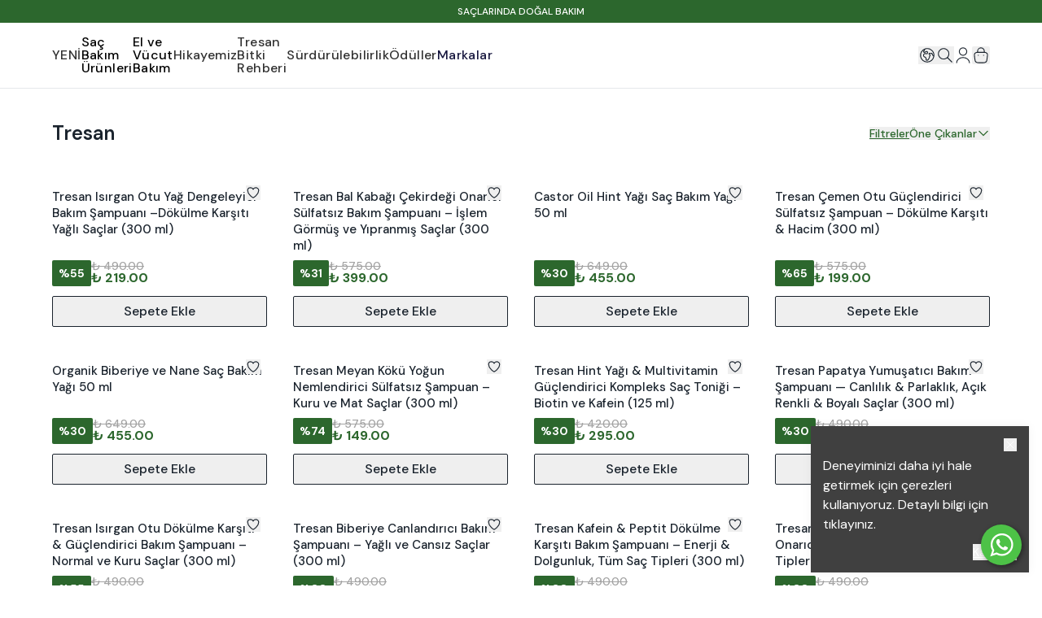

--- FILE ---
content_type: text/html; charset=utf-8
request_url: https://tresan.com/tresan
body_size: 107539
content:
<!DOCTYPE html><html lang="tr"><head><meta charSet="utf-8"/><meta name="viewport" content="width=device-width, initial-scale=1, minimum-scale=1, maximum-scale=1, user-scalable=no"/><link rel="stylesheet" href="https://use.typekit.net/zuj6xnm.css"/><title>Tresan</title><meta name="description" content="Özel Tresan Saç Bakım Ürünleri"/><link rel="alternate" hrefLang="tr-UM" href="https://tresan.com/tresan"/><link rel="alternate" hrefLang="tr-VI" href="https://tresan.com/tresan"/><link rel="alternate" hrefLang="tr-AF" href="https://tresan.com/tresan"/><link rel="alternate" hrefLang="tr-AX" href="https://tresan.com/tresan"/><link rel="alternate" hrefLang="tr-GG" href="https://tresan.com/tresan"/><link rel="alternate" hrefLang="tr-DE" href="https://tresan.com/tresan"/><link rel="alternate" hrefLang="tr-US" href="https://tresan.com/tresan"/><link rel="alternate" hrefLang="tr-AS" href="https://tresan.com/tresan"/><link rel="alternate" hrefLang="tr-AD" href="https://tresan.com/tresan"/><link rel="alternate" hrefLang="tr-AO" href="https://tresan.com/tresan"/><link rel="alternate" hrefLang="tr-AI" href="https://tresan.com/tresan"/><link rel="alternate" hrefLang="tr-AQ" href="https://tresan.com/tresan"/><link rel="alternate" hrefLang="tr-AG" href="https://tresan.com/tresan"/><link rel="alternate" hrefLang="tr-AR" href="https://tresan.com/tresan"/><link rel="alternate" hrefLang="tr-AL" href="https://tresan.com/tresan"/><link rel="alternate" hrefLang="tr-AW" href="https://tresan.com/tresan"/><link rel="alternate" hrefLang="tr-AU" href="https://tresan.com/tresan"/><link rel="alternate" hrefLang="tr-AT" href="https://tresan.com/tresan"/><link rel="alternate" hrefLang="tr-AZ" href="https://tresan.com/tresan"/><link rel="alternate" hrefLang="tr-BS" href="https://tresan.com/tresan"/><link rel="alternate" hrefLang="tr-BH" href="https://tresan.com/tresan"/><link rel="alternate" hrefLang="tr-BD" href="https://tresan.com/tresan"/><link rel="alternate" hrefLang="tr-BB" href="https://tresan.com/tresan"/><link rel="alternate" hrefLang="tr-EH" href="https://tresan.com/tresan"/><link rel="alternate" hrefLang="tr-BY" href="https://tresan.com/tresan"/><link rel="alternate" hrefLang="tr-BE" href="https://tresan.com/tresan"/><link rel="alternate" hrefLang="tr-BZ" href="https://tresan.com/tresan"/><link rel="alternate" hrefLang="tr-BJ" href="https://tresan.com/tresan"/><link rel="alternate" hrefLang="tr-BM" href="https://tresan.com/tresan"/><link rel="alternate" hrefLang="tr-AE" href="https://tresan.com/tresan"/><link rel="alternate" hrefLang="tr-GB" href="https://tresan.com/tresan"/><link rel="alternate" hrefLang="tr-BO" href="https://tresan.com/tresan"/><link rel="alternate" hrefLang="tr-BA" href="https://tresan.com/tresan"/><link rel="alternate" hrefLang="tr-BW" href="https://tresan.com/tresan"/><link rel="alternate" hrefLang="tr-BV" href="https://tresan.com/tresan"/><link rel="alternate" hrefLang="tr-BR" href="https://tresan.com/tresan"/><link rel="alternate" hrefLang="tr-IO" href="https://tresan.com/tresan"/><link rel="alternate" hrefLang="tr-VG" href="https://tresan.com/tresan"/><link rel="alternate" hrefLang="tr-BN" href="https://tresan.com/tresan"/><link rel="alternate" hrefLang="tr-BG" href="https://tresan.com/tresan"/><link rel="alternate" hrefLang="tr-BF" href="https://tresan.com/tresan"/><link rel="alternate" hrefLang="tr-BI" href="https://tresan.com/tresan"/><link rel="alternate" hrefLang="tr-BT" href="https://tresan.com/tresan"/><link rel="alternate" hrefLang="tr-KY" href="https://tresan.com/tresan"/><link rel="alternate" hrefLang="tr-GI" href="https://tresan.com/tresan"/><link rel="alternate" hrefLang="tr-DZ" href="https://tresan.com/tresan"/><link rel="alternate" hrefLang="tr-CX" href="https://tresan.com/tresan"/><link rel="alternate" hrefLang="tr-DJ" href="https://tresan.com/tresan"/><link rel="alternate" hrefLang="tr-CC" href="https://tresan.com/tresan"/><link rel="alternate" hrefLang="tr-CK" href="https://tresan.com/tresan"/><link rel="alternate" hrefLang="tr-CW" href="https://tresan.com/tresan"/><link rel="alternate" hrefLang="tr-TD" href="https://tresan.com/tresan"/><link rel="alternate" hrefLang="tr-CZ" href="https://tresan.com/tresan"/><link rel="alternate" hrefLang="tr-CN" href="https://tresan.com/tresan"/><link rel="alternate" hrefLang="tr-DK" href="https://tresan.com/tresan"/><link rel="alternate" hrefLang="tr-CG" href="https://tresan.com/tresan"/><link rel="alternate" hrefLang="tr-CD" href="https://tresan.com/tresan"/><link rel="alternate" hrefLang="tr-TL" href="https://tresan.com/tresan"/><link rel="alternate" hrefLang="tr-DO" href="https://tresan.com/tresan"/><link rel="alternate" hrefLang="tr-DM" href="https://tresan.com/tresan"/><link rel="alternate" hrefLang="tr-EC" href="https://tresan.com/tresan"/><link rel="alternate" hrefLang="tr-GQ" href="https://tresan.com/tresan"/><link rel="alternate" hrefLang="tr-SV" href="https://tresan.com/tresan"/><link rel="alternate" hrefLang="tr-ID" href="https://tresan.com/tresan"/><link rel="alternate" hrefLang="tr-ER" href="https://tresan.com/tresan"/><link rel="alternate" hrefLang="tr-AM" href="https://tresan.com/tresan"/><link rel="alternate" hrefLang="tr-EE" href="https://tresan.com/tresan"/><link rel="alternate" hrefLang="tr-ET" href="https://tresan.com/tresan"/><link rel="alternate" hrefLang="tr-FK" href="https://tresan.com/tresan"/><link rel="alternate" hrefLang="tr-FO" href="https://tresan.com/tresan"/><link rel="alternate" hrefLang="tr-MA" href="https://tresan.com/tresan"/><link rel="alternate" hrefLang="tr-FJ" href="https://tresan.com/tresan"/><link rel="alternate" hrefLang="tr-CI" href="https://tresan.com/tresan"/><link rel="alternate" hrefLang="tr-PH" href="https://tresan.com/tresan"/><link rel="alternate" hrefLang="tr-PS" href="https://tresan.com/tresan"/><link rel="alternate" hrefLang="tr-FI" href="https://tresan.com/tresan"/><link rel="alternate" hrefLang="tr-FR" href="https://tresan.com/tresan"/><link rel="alternate" hrefLang="tr-GF" href="https://tresan.com/tresan"/><link rel="alternate" hrefLang="tr-TF" href="https://tresan.com/tresan"/><link rel="alternate" hrefLang="tr-PF" href="https://tresan.com/tresan"/><link rel="alternate" hrefLang="tr-GA" href="https://tresan.com/tresan"/><link rel="alternate" hrefLang="tr-GM" href="https://tresan.com/tresan"/><link rel="alternate" hrefLang="tr-GH" href="https://tresan.com/tresan"/><link rel="alternate" hrefLang="tr-GN" href="https://tresan.com/tresan"/><link rel="alternate" hrefLang="tr-GW" href="https://tresan.com/tresan"/><link rel="alternate" hrefLang="tr-GD" href="https://tresan.com/tresan"/><link rel="alternate" hrefLang="tr-GL" href="https://tresan.com/tresan"/><link rel="alternate" hrefLang="tr-GP" href="https://tresan.com/tresan"/><link rel="alternate" hrefLang="tr-GU" href="https://tresan.com/tresan"/><link rel="alternate" hrefLang="tr-GT" href="https://tresan.com/tresan"/><link rel="alternate" hrefLang="tr-GY" href="https://tresan.com/tresan"/><link rel="alternate" hrefLang="tr-ZA" href="https://tresan.com/tresan"/><link rel="alternate" hrefLang="tr-GS" href="https://tresan.com/tresan"/><link rel="alternate" hrefLang="tr-KR" href="https://tresan.com/tresan"/><link rel="alternate" hrefLang="tr-SS" href="https://tresan.com/tresan"/><link rel="alternate" hrefLang="tr-GE" href="https://tresan.com/tresan"/><link rel="alternate" hrefLang="tr-HT" href="https://tresan.com/tresan"/><link rel="alternate" hrefLang="tr-HM" href="https://tresan.com/tresan"/><link rel="alternate" hrefLang="tr-HR" href="https://tresan.com/tresan"/><link rel="alternate" hrefLang="tr-IN" href="https://tresan.com/tresan"/><link rel="alternate" hrefLang="tr-NL" href="https://tresan.com/tresan"/><link rel="alternate" hrefLang="tr-AN" href="https://tresan.com/tresan"/><link rel="alternate" hrefLang="tr-HN" href="https://tresan.com/tresan"/><link rel="alternate" hrefLang="tr-HK" href="https://tresan.com/tresan"/><link rel="alternate" hrefLang="tr-IQ" href="https://tresan.com/tresan"/><link rel="alternate" hrefLang="tr-IR" href="https://tresan.com/tresan"/><link rel="alternate" hrefLang="tr-IE" href="https://tresan.com/tresan"/><link rel="alternate" hrefLang="tr-ES" href="https://tresan.com/tresan"/><link rel="alternate" hrefLang="tr-IL" href="https://tresan.com/tresan"/><link rel="alternate" hrefLang="tr-SE" href="https://tresan.com/tresan"/><link rel="alternate" hrefLang="tr-CH" href="https://tresan.com/tresan"/><link rel="alternate" hrefLang="tr-IT" href="https://tresan.com/tresan"/><link rel="alternate" hrefLang="tr-IS" href="https://tresan.com/tresan"/><link rel="alternate" hrefLang="tr-JM" href="https://tresan.com/tresan"/><link rel="alternate" hrefLang="tr-JP" href="https://tresan.com/tresan"/><link rel="alternate" hrefLang="tr-JE" href="https://tresan.com/tresan"/><link rel="alternate" hrefLang="tr-KH" href="https://tresan.com/tresan"/><link rel="alternate" hrefLang="tr-CM" href="https://tresan.com/tresan"/><link rel="alternate" hrefLang="tr-CA" href="https://tresan.com/tresan"/><link rel="alternate" hrefLang="tr-ME" href="https://tresan.com/tresan"/><link rel="alternate" hrefLang="tr-QA" href="https://tresan.com/tresan"/><link rel="alternate" hrefLang="tr-KZ" href="https://tresan.com/tresan"/><link rel="alternate" hrefLang="tr-KE" href="https://tresan.com/tresan"/><link rel="alternate" hrefLang="tr-CY" href="https://tresan.com/tresan"/><link rel="alternate" hrefLang="tr-KG" href="https://tresan.com/tresan"/><link rel="alternate" hrefLang="tr-KI" href="https://tresan.com/tresan"/><link rel="alternate" hrefLang="tr-KK" href="https://tresan.com/tresan"/><link rel="alternate" hrefLang="tr-CO" href="https://tresan.com/tresan"/><link rel="alternate" hrefLang="tr-KM" href="https://tresan.com/tresan"/><link rel="alternate" hrefLang="tr-XK" href="https://tresan.com/tresan"/><link rel="alternate" hrefLang="tr-CR" href="https://tresan.com/tresan"/><link rel="alternate" hrefLang="tr-KW" href="https://tresan.com/tresan"/><link rel="alternate" hrefLang="tr-KP" href="https://tresan.com/tresan"/><link rel="alternate" hrefLang="tr-MP" href="https://tresan.com/tresan"/><link rel="alternate" hrefLang="tr-CU" href="https://tresan.com/tresan"/><link rel="alternate" hrefLang="tr-LA" href="https://tresan.com/tresan"/><link rel="alternate" hrefLang="tr-LS" href="https://tresan.com/tresan"/><link rel="alternate" hrefLang="tr-LV" href="https://tresan.com/tresan"/><link rel="alternate" hrefLang="tr-LR" href="https://tresan.com/tresan"/><link rel="alternate" hrefLang="tr-LY" href="https://tresan.com/tresan"/><link rel="alternate" hrefLang="tr-LI" href="https://tresan.com/tresan"/><link rel="alternate" hrefLang="tr-LT" href="https://tresan.com/tresan"/><link rel="alternate" hrefLang="tr-LB" href="https://tresan.com/tresan"/><link rel="alternate" hrefLang="tr-LU" href="https://tresan.com/tresan"/><link rel="alternate" hrefLang="tr-HU" href="https://tresan.com/tresan"/><link rel="alternate" hrefLang="tr-MG" href="https://tresan.com/tresan"/><link rel="alternate" hrefLang="tr-MO" href="https://tresan.com/tresan"/><link rel="alternate" hrefLang="tr-MK" href="https://tresan.com/tresan"/><link rel="alternate" hrefLang="tr-MW" href="https://tresan.com/tresan"/><link rel="alternate" hrefLang="tr-MV" href="https://tresan.com/tresan"/><link rel="alternate" hrefLang="tr-MY" href="https://tresan.com/tresan"/><link rel="alternate" hrefLang="tr-ML" href="https://tresan.com/tresan"/><link rel="alternate" hrefLang="tr-MT" href="https://tresan.com/tresan"/><link rel="alternate" hrefLang="tr-IM" href="https://tresan.com/tresan"/><link rel="alternate" hrefLang="tr-MH" href="https://tresan.com/tresan"/><link rel="alternate" hrefLang="tr-MQ" href="https://tresan.com/tresan"/><link rel="alternate" hrefLang="tr-MU" href="https://tresan.com/tresan"/><link rel="alternate" hrefLang="tr-YT" href="https://tresan.com/tresan"/><link rel="alternate" hrefLang="tr-MX" href="https://tresan.com/tresan"/><link rel="alternate" hrefLang="tr-EG" href="https://tresan.com/tresan"/><link rel="alternate" hrefLang="tr-FM" href="https://tresan.com/tresan"/><link rel="alternate" hrefLang="tr-MN" href="https://tresan.com/tresan"/><link rel="alternate" hrefLang="tr-MD" href="https://tresan.com/tresan"/><link rel="alternate" hrefLang="tr-MC" href="https://tresan.com/tresan"/><link rel="alternate" hrefLang="tr-MS" href="https://tresan.com/tresan"/><link rel="alternate" hrefLang="tr-MR" href="https://tresan.com/tresan"/><link rel="alternate" hrefLang="tr-MZ" href="https://tresan.com/tresan"/><link rel="alternate" hrefLang="tr-MM" href="https://tresan.com/tresan"/><link rel="alternate" hrefLang="tr-NA" href="https://tresan.com/tresan"/><link rel="alternate" hrefLang="tr-NR" href="https://tresan.com/tresan"/><link rel="alternate" hrefLang="tr-NP" href="https://tresan.com/tresan"/><link rel="alternate" hrefLang="tr-NE" href="https://tresan.com/tresan"/><link rel="alternate" hrefLang="tr-NG" href="https://tresan.com/tresan"/><link rel="alternate" hrefLang="tr-NI" href="https://tresan.com/tresan"/><link rel="alternate" hrefLang="tr-NU" href="https://tresan.com/tresan"/><link rel="alternate" hrefLang="tr-NF" href="https://tresan.com/tresan"/><link rel="alternate" hrefLang="tr-NO" href="https://tresan.com/tresan"/><link rel="alternate" hrefLang="tr-CF" href="https://tresan.com/tresan"/><link rel="alternate" hrefLang="tr-UZ" href="https://tresan.com/tresan"/><link rel="alternate" hrefLang="tr-PK" href="https://tresan.com/tresan"/><link rel="alternate" hrefLang="tr-PW" href="https://tresan.com/tresan"/><link rel="alternate" hrefLang="tr-PA" href="https://tresan.com/tresan"/><link rel="alternate" hrefLang="tr-PG" href="https://tresan.com/tresan"/><link rel="alternate" hrefLang="tr-PY" href="https://tresan.com/tresan"/><link rel="alternate" hrefLang="tr-PE" href="https://tresan.com/tresan"/><link rel="alternate" hrefLang="tr-PN" href="https://tresan.com/tresan"/><link rel="alternate" hrefLang="tr-PL" href="https://tresan.com/tresan"/><link rel="alternate" hrefLang="tr-PT" href="https://tresan.com/tresan"/><link rel="alternate" hrefLang="tr-PR" href="https://tresan.com/tresan"/><link rel="alternate" hrefLang="tr-RE" href="https://tresan.com/tresan"/><link rel="alternate" hrefLang="tr-RO" href="https://tresan.com/tresan"/><link rel="alternate" hrefLang="tr-RW" href="https://tresan.com/tresan"/><link rel="alternate" hrefLang="tr-RU" href="https://tresan.com/tresan"/><link rel="alternate" hrefLang="tr-BL" href="https://tresan.com/tresan"/><link rel="alternate" hrefLang="tr-SH" href="https://tresan.com/tresan"/><link rel="alternate" hrefLang="tr-KN" href="https://tresan.com/tresan"/><link rel="alternate" hrefLang="tr-LC" href="https://tresan.com/tresan"/><link rel="alternate" hrefLang="tr-MF" href="https://tresan.com/tresan"/><link rel="alternate" hrefLang="tr-PM" href="https://tresan.com/tresan"/><link rel="alternate" hrefLang="tr-VC" href="https://tresan.com/tresan"/><link rel="alternate" hrefLang="tr-WS" href="https://tresan.com/tresan"/><link rel="alternate" hrefLang="tr-SM" href="https://tresan.com/tresan"/><link rel="alternate" hrefLang="tr-ST" href="https://tresan.com/tresan"/><link rel="alternate" hrefLang="tr-SN" href="https://tresan.com/tresan"/><link rel="alternate" hrefLang="tr-SC" href="https://tresan.com/tresan"/><link rel="alternate" hrefLang="tr-RS" href="https://tresan.com/tresan"/><link rel="alternate" hrefLang="tr-SL" href="https://tresan.com/tresan"/><link rel="alternate" hrefLang="tr-SG" href="https://tresan.com/tresan"/><link rel="alternate" hrefLang="tr-SK" href="https://tresan.com/tresan"/><link rel="alternate" hrefLang="tr-SI" href="https://tresan.com/tresan"/><link rel="alternate" hrefLang="tr-SB" href="https://tresan.com/tresan"/><link rel="alternate" hrefLang="tr-SO" href="https://tresan.com/tresan"/><link rel="alternate" hrefLang="tr-LK" href="https://tresan.com/tresan"/><link rel="alternate" hrefLang="tr-SD" href="https://tresan.com/tresan"/><link rel="alternate" hrefLang="tr-SR" href="https://tresan.com/tresan"/><link rel="alternate" hrefLang="tr-SY" href="https://tresan.com/tresan"/><link rel="alternate" hrefLang="tr-SA" href="https://tresan.com/tresan"/><link rel="alternate" hrefLang="tr-SJ" href="https://tresan.com/tresan"/><link rel="alternate" hrefLang="tr-SZ" href="https://tresan.com/tresan"/><link rel="alternate" hrefLang="tr-CL" href="https://tresan.com/tresan"/><link rel="alternate" hrefLang="tr-TJ" href="https://tresan.com/tresan"/><link rel="alternate" hrefLang="tr-TZ" href="https://tresan.com/tresan"/><link rel="alternate" hrefLang="tr-TH" href="https://tresan.com/tresan"/><link rel="alternate" hrefLang="tr-TW" href="https://tresan.com/tresan"/><link rel="alternate" hrefLang="tr-TG" href="https://tresan.com/tresan"/><link rel="alternate" hrefLang="tr-TK" href="https://tresan.com/tresan"/><link rel="alternate" hrefLang="tr-TO" href="https://tresan.com/tresan"/><link rel="alternate" hrefLang="tr-TT" href="https://tresan.com/tresan"/><link rel="alternate" hrefLang="tr-TN" href="https://tresan.com/tresan"/><link rel="alternate" hrefLang="tr-TC" href="https://tresan.com/tresan"/><link rel="alternate" hrefLang="tr-TV" href="https://tresan.com/tresan"/><link rel="alternate" hrefLang="tr-TR" href="https://tresan.com/tresan"/><link rel="alternate" hrefLang="tr-TM" href="https://tresan.com/tresan"/><link rel="alternate" hrefLang="tr-UG" href="https://tresan.com/tresan"/><link rel="alternate" hrefLang="tr-UA" href="https://tresan.com/tresan"/><link rel="alternate" hrefLang="tr-OM" href="https://tresan.com/tresan"/><link rel="alternate" hrefLang="tr-UY" href="https://tresan.com/tresan"/><link rel="alternate" hrefLang="tr-JO" href="https://tresan.com/tresan"/><link rel="alternate" hrefLang="tr-VU" href="https://tresan.com/tresan"/><link rel="alternate" hrefLang="tr-VA" href="https://tresan.com/tresan"/><link rel="alternate" hrefLang="tr-VE" href="https://tresan.com/tresan"/><link rel="alternate" hrefLang="tr-VN" href="https://tresan.com/tresan"/><link rel="alternate" hrefLang="tr-WF" href="https://tresan.com/tresan"/><link rel="alternate" hrefLang="tr-YE" href="https://tresan.com/tresan"/><link rel="alternate" hrefLang="tr-NC" href="https://tresan.com/tresan"/><link rel="alternate" hrefLang="tr-NZ" href="https://tresan.com/tresan"/><link rel="alternate" hrefLang="tr-CV" href="https://tresan.com/tresan"/><link rel="alternate" hrefLang="tr-GR" href="https://tresan.com/tresan"/><link rel="alternate" hrefLang="tr-ZM" href="https://tresan.com/tresan"/><link rel="alternate" hrefLang="tr-ZW" href="https://tresan.com/tresan"/><link rel="alternate" hrefLang="en-AF" href="https://tresan.com/en/tresan-international"/><link rel="alternate" hrefLang="en-AX" href="https://tresan.com/en/tresan-international"/><link rel="alternate" hrefLang="en-AL" href="https://tresan.com/en/tresan-international"/><link rel="alternate" hrefLang="en-DZ" href="https://tresan.com/en/tresan-international"/><link rel="alternate" hrefLang="en-AS" href="https://tresan.com/en/tresan-international"/><link rel="alternate" hrefLang="en-AD" href="https://tresan.com/en/tresan-international"/><link rel="alternate" hrefLang="en-AO" href="https://tresan.com/en/tresan-international"/><link rel="alternate" hrefLang="en-AI" href="https://tresan.com/en/tresan-international"/><link rel="alternate" hrefLang="en-AQ" href="https://tresan.com/en/tresan-international"/><link rel="alternate" hrefLang="en-AG" href="https://tresan.com/en/tresan-international"/><link rel="alternate" hrefLang="en-AR" href="https://tresan.com/en/tresan-international"/><link rel="alternate" hrefLang="en-AM" href="https://tresan.com/en/tresan-international"/><link rel="alternate" hrefLang="en-AW" href="https://tresan.com/en/tresan-international"/><link rel="alternate" hrefLang="en-AU" href="https://tresan.com/en/tresan-international"/><link rel="alternate" hrefLang="en-AT" href="https://tresan.com/en/tresan-international"/><link rel="alternate" hrefLang="en-AZ" href="https://tresan.com/en/tresan-international"/><link rel="alternate" hrefLang="en-BS" href="https://tresan.com/en/tresan-international"/><link rel="alternate" hrefLang="en-BH" href="https://tresan.com/en/tresan-international"/><link rel="alternate" hrefLang="en-BD" href="https://tresan.com/en/tresan-international"/><link rel="alternate" hrefLang="en-BB" href="https://tresan.com/en/tresan-international"/><link rel="alternate" hrefLang="en-BY" href="https://tresan.com/en/tresan-international"/><link rel="alternate" hrefLang="en-BE" href="https://tresan.com/en/tresan-international"/><link rel="alternate" hrefLang="en-BZ" href="https://tresan.com/en/tresan-international"/><link rel="alternate" hrefLang="en-BJ" href="https://tresan.com/en/tresan-international"/><link rel="alternate" hrefLang="en-BM" href="https://tresan.com/en/tresan-international"/><link rel="alternate" hrefLang="en-BT" href="https://tresan.com/en/tresan-international"/><link rel="alternate" hrefLang="en-BO" href="https://tresan.com/en/tresan-international"/><link rel="alternate" hrefLang="en-BA" href="https://tresan.com/en/tresan-international"/><link rel="alternate" hrefLang="en-BW" href="https://tresan.com/en/tresan-international"/><link rel="alternate" hrefLang="en-BV" href="https://tresan.com/en/tresan-international"/><link rel="alternate" hrefLang="en-BR" href="https://tresan.com/en/tresan-international"/><link rel="alternate" hrefLang="en-IO" href="https://tresan.com/en/tresan-international"/><link rel="alternate" hrefLang="en-VG" href="https://tresan.com/en/tresan-international"/><link rel="alternate" hrefLang="en-BN" href="https://tresan.com/en/tresan-international"/><link rel="alternate" hrefLang="en-BG" href="https://tresan.com/en/tresan-international"/><link rel="alternate" hrefLang="en-BF" href="https://tresan.com/en/tresan-international"/><link rel="alternate" hrefLang="en-BI" href="https://tresan.com/en/tresan-international"/><link rel="alternate" hrefLang="en-KH" href="https://tresan.com/en/tresan-international"/><link rel="alternate" hrefLang="en-CM" href="https://tresan.com/en/tresan-international"/><link rel="alternate" hrefLang="en-CA" href="https://tresan.com/en/tresan-international"/><link rel="alternate" hrefLang="en-CV" href="https://tresan.com/en/tresan-international"/><link rel="alternate" hrefLang="en-KY" href="https://tresan.com/en/tresan-international"/><link rel="alternate" hrefLang="en-CF" href="https://tresan.com/en/tresan-international"/><link rel="alternate" hrefLang="en-TD" href="https://tresan.com/en/tresan-international"/><link rel="alternate" hrefLang="en-CL" href="https://tresan.com/en/tresan-international"/><link rel="alternate" hrefLang="en-CN" href="https://tresan.com/en/tresan-international"/><link rel="alternate" hrefLang="en-CX" href="https://tresan.com/en/tresan-international"/><link rel="alternate" hrefLang="en-CC" href="https://tresan.com/en/tresan-international"/><link rel="alternate" hrefLang="en-CO" href="https://tresan.com/en/tresan-international"/><link rel="alternate" hrefLang="en-KM" href="https://tresan.com/en/tresan-international"/><link rel="alternate" hrefLang="en-CG" href="https://tresan.com/en/tresan-international"/><link rel="alternate" hrefLang="en-CK" href="https://tresan.com/en/tresan-international"/><link rel="alternate" hrefLang="en-CR" href="https://tresan.com/en/tresan-international"/><link rel="alternate" hrefLang="en-CI" href="https://tresan.com/en/tresan-international"/><link rel="alternate" hrefLang="en-HR" href="https://tresan.com/en/tresan-international"/><link rel="alternate" hrefLang="en-CU" href="https://tresan.com/en/tresan-international"/><link rel="alternate" hrefLang="en-CW" href="https://tresan.com/en/tresan-international"/><link rel="alternate" hrefLang="en-CY" href="https://tresan.com/en/tresan-international"/><link rel="alternate" hrefLang="en-CZ" href="https://tresan.com/en/tresan-international"/><link rel="alternate" hrefLang="en-CD" href="https://tresan.com/en/tresan-international"/><link rel="alternate" hrefLang="en-DK" href="https://tresan.com/en/tresan-international"/><link rel="alternate" hrefLang="en-DJ" href="https://tresan.com/en/tresan-international"/><link rel="alternate" hrefLang="en-DM" href="https://tresan.com/en/tresan-international"/><link rel="alternate" hrefLang="en-DO" href="https://tresan.com/en/tresan-international"/><link rel="alternate" hrefLang="en-TL" href="https://tresan.com/en/tresan-international"/><link rel="alternate" hrefLang="en-EC" href="https://tresan.com/en/tresan-international"/><link rel="alternate" hrefLang="en-EG" href="https://tresan.com/en/tresan-international"/><link rel="alternate" hrefLang="en-SV" href="https://tresan.com/en/tresan-international"/><link rel="alternate" hrefLang="en-GQ" href="https://tresan.com/en/tresan-international"/><link rel="alternate" hrefLang="en-ER" href="https://tresan.com/en/tresan-international"/><link rel="alternate" hrefLang="en-EE" href="https://tresan.com/en/tresan-international"/><link rel="alternate" hrefLang="en-ET" href="https://tresan.com/en/tresan-international"/><link rel="alternate" hrefLang="en-FK" href="https://tresan.com/en/tresan-international"/><link rel="alternate" hrefLang="en-FO" href="https://tresan.com/en/tresan-international"/><link rel="alternate" hrefLang="en-FJ" href="https://tresan.com/en/tresan-international"/><link rel="alternate" hrefLang="en-FI" href="https://tresan.com/en/tresan-international"/><link rel="alternate" hrefLang="en-FR" href="https://tresan.com/en/tresan-international"/><link rel="alternate" hrefLang="en-GF" href="https://tresan.com/en/tresan-international"/><link rel="alternate" hrefLang="en-PF" href="https://tresan.com/en/tresan-international"/><link rel="alternate" hrefLang="en-TF" href="https://tresan.com/en/tresan-international"/><link rel="alternate" hrefLang="en-GA" href="https://tresan.com/en/tresan-international"/><link rel="alternate" hrefLang="en-GM" href="https://tresan.com/en/tresan-international"/><link rel="alternate" hrefLang="en-GE" href="https://tresan.com/en/tresan-international"/><link rel="alternate" hrefLang="en-DE" href="https://tresan.com/en/tresan-international"/><link rel="alternate" hrefLang="en-GH" href="https://tresan.com/en/tresan-international"/><link rel="alternate" hrefLang="en-GI" href="https://tresan.com/en/tresan-international"/><link rel="alternate" hrefLang="en-GR" href="https://tresan.com/en/tresan-international"/><link rel="alternate" hrefLang="en-GL" href="https://tresan.com/en/tresan-international"/><link rel="alternate" hrefLang="en-GD" href="https://tresan.com/en/tresan-international"/><link rel="alternate" hrefLang="en-GP" href="https://tresan.com/en/tresan-international"/><link rel="alternate" hrefLang="en-GU" href="https://tresan.com/en/tresan-international"/><link rel="alternate" hrefLang="en-GT" href="https://tresan.com/en/tresan-international"/><link rel="alternate" hrefLang="en-GG" href="https://tresan.com/en/tresan-international"/><link rel="alternate" hrefLang="en-GN" href="https://tresan.com/en/tresan-international"/><link rel="alternate" hrefLang="en-GW" href="https://tresan.com/en/tresan-international"/><link rel="alternate" hrefLang="en-GY" href="https://tresan.com/en/tresan-international"/><link rel="alternate" hrefLang="en-HT" href="https://tresan.com/en/tresan-international"/><link rel="alternate" hrefLang="en-HM" href="https://tresan.com/en/tresan-international"/><link rel="alternate" hrefLang="en-HN" href="https://tresan.com/en/tresan-international"/><link rel="alternate" hrefLang="en-HK" href="https://tresan.com/en/tresan-international"/><link rel="alternate" hrefLang="en-HU" href="https://tresan.com/en/tresan-international"/><link rel="alternate" hrefLang="en-IS" href="https://tresan.com/en/tresan-international"/><link rel="alternate" hrefLang="en-IN" href="https://tresan.com/en/tresan-international"/><link rel="alternate" hrefLang="en-ID" href="https://tresan.com/en/tresan-international"/><link rel="alternate" hrefLang="en-IR" href="https://tresan.com/en/tresan-international"/><link rel="alternate" hrefLang="en-IQ" href="https://tresan.com/en/tresan-international"/><link rel="alternate" hrefLang="en-IE" href="https://tresan.com/en/tresan-international"/><link rel="alternate" hrefLang="en-IL" href="https://tresan.com/en/tresan-international"/><link rel="alternate" hrefLang="en-IT" href="https://tresan.com/en/tresan-international"/><link rel="alternate" hrefLang="en-JM" href="https://tresan.com/en/tresan-international"/><link rel="alternate" hrefLang="en-JP" href="https://tresan.com/en/tresan-international"/><link rel="alternate" hrefLang="en-JE" href="https://tresan.com/en/tresan-international"/><link rel="alternate" hrefLang="en-JO" href="https://tresan.com/en/tresan-international"/><link rel="alternate" hrefLang="en-KZ" href="https://tresan.com/en/tresan-international"/><link rel="alternate" hrefLang="en-KE" href="https://tresan.com/en/tresan-international"/><link rel="alternate" hrefLang="en-KI" href="https://tresan.com/en/tresan-international"/><link rel="alternate" hrefLang="en-KP" href="https://tresan.com/en/tresan-international"/><link rel="alternate" hrefLang="en-KR" href="https://tresan.com/en/tresan-international"/><link rel="alternate" hrefLang="en-XK" href="https://tresan.com/en/tresan-international"/><link rel="alternate" hrefLang="en-KW" href="https://tresan.com/en/tresan-international"/><link rel="alternate" hrefLang="en-KG" href="https://tresan.com/en/tresan-international"/><link rel="alternate" hrefLang="en-LA" href="https://tresan.com/en/tresan-international"/><link rel="alternate" hrefLang="en-LV" href="https://tresan.com/en/tresan-international"/><link rel="alternate" hrefLang="en-LB" href="https://tresan.com/en/tresan-international"/><link rel="alternate" hrefLang="en-LS" href="https://tresan.com/en/tresan-international"/><link rel="alternate" hrefLang="en-LR" href="https://tresan.com/en/tresan-international"/><link rel="alternate" hrefLang="en-LY" href="https://tresan.com/en/tresan-international"/><link rel="alternate" hrefLang="en-LI" href="https://tresan.com/en/tresan-international"/><link rel="alternate" hrefLang="en-LT" href="https://tresan.com/en/tresan-international"/><link rel="alternate" hrefLang="en-LU" href="https://tresan.com/en/tresan-international"/><link rel="alternate" hrefLang="en-MO" href="https://tresan.com/en/tresan-international"/><link rel="alternate" hrefLang="en-MK" href="https://tresan.com/en/tresan-international"/><link rel="alternate" hrefLang="en-MG" href="https://tresan.com/en/tresan-international"/><link rel="alternate" hrefLang="en-MW" href="https://tresan.com/en/tresan-international"/><link rel="alternate" hrefLang="en-MY" href="https://tresan.com/en/tresan-international"/><link rel="alternate" hrefLang="en-MV" href="https://tresan.com/en/tresan-international"/><link rel="alternate" hrefLang="en-ML" href="https://tresan.com/en/tresan-international"/><link rel="alternate" hrefLang="en-MT" href="https://tresan.com/en/tresan-international"/><link rel="alternate" hrefLang="en-IM" href="https://tresan.com/en/tresan-international"/><link rel="alternate" hrefLang="en-MH" href="https://tresan.com/en/tresan-international"/><link rel="alternate" hrefLang="en-MQ" href="https://tresan.com/en/tresan-international"/><link rel="alternate" hrefLang="en-MR" href="https://tresan.com/en/tresan-international"/><link rel="alternate" hrefLang="en-MU" href="https://tresan.com/en/tresan-international"/><link rel="alternate" hrefLang="en-YT" href="https://tresan.com/en/tresan-international"/><link rel="alternate" hrefLang="en-MX" href="https://tresan.com/en/tresan-international"/><link rel="alternate" hrefLang="en-FM" href="https://tresan.com/en/tresan-international"/><link rel="alternate" hrefLang="en-MD" href="https://tresan.com/en/tresan-international"/><link rel="alternate" hrefLang="en-MC" href="https://tresan.com/en/tresan-international"/><link rel="alternate" hrefLang="en-MN" href="https://tresan.com/en/tresan-international"/><link rel="alternate" hrefLang="en-ME" href="https://tresan.com/en/tresan-international"/><link rel="alternate" hrefLang="en-MS" href="https://tresan.com/en/tresan-international"/><link rel="alternate" hrefLang="en-MA" href="https://tresan.com/en/tresan-international"/><link rel="alternate" hrefLang="en-MZ" href="https://tresan.com/en/tresan-international"/><link rel="alternate" hrefLang="en-MM" href="https://tresan.com/en/tresan-international"/><link rel="alternate" hrefLang="en-NA" href="https://tresan.com/en/tresan-international"/><link rel="alternate" hrefLang="en-NR" href="https://tresan.com/en/tresan-international"/><link rel="alternate" hrefLang="en-NP" href="https://tresan.com/en/tresan-international"/><link rel="alternate" hrefLang="en-NL" href="https://tresan.com/en/tresan-international"/><link rel="alternate" hrefLang="en-AN" href="https://tresan.com/en/tresan-international"/><link rel="alternate" hrefLang="en-NC" href="https://tresan.com/en/tresan-international"/><link rel="alternate" hrefLang="en-NZ" href="https://tresan.com/en/tresan-international"/><link rel="alternate" hrefLang="en-NI" href="https://tresan.com/en/tresan-international"/><link rel="alternate" hrefLang="en-NE" href="https://tresan.com/en/tresan-international"/><link rel="alternate" hrefLang="en-NG" href="https://tresan.com/en/tresan-international"/><link rel="alternate" hrefLang="en-NU" href="https://tresan.com/en/tresan-international"/><link rel="alternate" hrefLang="en-NF" href="https://tresan.com/en/tresan-international"/><link rel="alternate" hrefLang="en-KK" href="https://tresan.com/en/tresan-international"/><link rel="alternate" hrefLang="en-MP" href="https://tresan.com/en/tresan-international"/><link rel="alternate" hrefLang="en-NO" href="https://tresan.com/en/tresan-international"/><link rel="alternate" hrefLang="en-OM" href="https://tresan.com/en/tresan-international"/><link rel="alternate" hrefLang="en-PK" href="https://tresan.com/en/tresan-international"/><link rel="alternate" hrefLang="en-PW" href="https://tresan.com/en/tresan-international"/><link rel="alternate" hrefLang="en-PS" href="https://tresan.com/en/tresan-international"/><link rel="alternate" hrefLang="en-PA" href="https://tresan.com/en/tresan-international"/><link rel="alternate" hrefLang="en-PG" href="https://tresan.com/en/tresan-international"/><link rel="alternate" hrefLang="en-PY" href="https://tresan.com/en/tresan-international"/><link rel="alternate" hrefLang="en-PE" href="https://tresan.com/en/tresan-international"/><link rel="alternate" hrefLang="en-PH" href="https://tresan.com/en/tresan-international"/><link rel="alternate" hrefLang="en-PN" href="https://tresan.com/en/tresan-international"/><link rel="alternate" hrefLang="en-PL" href="https://tresan.com/en/tresan-international"/><link rel="alternate" hrefLang="en-PT" href="https://tresan.com/en/tresan-international"/><link rel="alternate" hrefLang="en-PR" href="https://tresan.com/en/tresan-international"/><link rel="alternate" hrefLang="en-QA" href="https://tresan.com/en/tresan-international"/><link rel="alternate" hrefLang="en-RE" href="https://tresan.com/en/tresan-international"/><link rel="alternate" hrefLang="en-RO" href="https://tresan.com/en/tresan-international"/><link rel="alternate" hrefLang="en-RU" href="https://tresan.com/en/tresan-international"/><link rel="alternate" hrefLang="en-RW" href="https://tresan.com/en/tresan-international"/><link rel="alternate" hrefLang="en-SH" href="https://tresan.com/en/tresan-international"/><link rel="alternate" hrefLang="en-KN" href="https://tresan.com/en/tresan-international"/><link rel="alternate" hrefLang="en-LC" href="https://tresan.com/en/tresan-international"/><link rel="alternate" hrefLang="en-PM" href="https://tresan.com/en/tresan-international"/><link rel="alternate" hrefLang="en-VC" href="https://tresan.com/en/tresan-international"/><link rel="alternate" hrefLang="en-BL" href="https://tresan.com/en/tresan-international"/><link rel="alternate" hrefLang="en-MF" href="https://tresan.com/en/tresan-international"/><link rel="alternate" hrefLang="en-WS" href="https://tresan.com/en/tresan-international"/><link rel="alternate" hrefLang="en-SM" href="https://tresan.com/en/tresan-international"/><link rel="alternate" hrefLang="en-ST" href="https://tresan.com/en/tresan-international"/><link rel="alternate" hrefLang="en-SA" href="https://tresan.com/en/tresan-international"/><link rel="alternate" hrefLang="en-SN" href="https://tresan.com/en/tresan-international"/><link rel="alternate" hrefLang="en-RS" href="https://tresan.com/en/tresan-international"/><link rel="alternate" hrefLang="en-SC" href="https://tresan.com/en/tresan-international"/><link rel="alternate" hrefLang="en-SL" href="https://tresan.com/en/tresan-international"/><link rel="alternate" hrefLang="en-SG" href="https://tresan.com/en/tresan-international"/><link rel="alternate" hrefLang="en-SK" href="https://tresan.com/en/tresan-international"/><link rel="alternate" hrefLang="en-SI" href="https://tresan.com/en/tresan-international"/><link rel="alternate" hrefLang="en-SB" href="https://tresan.com/en/tresan-international"/><link rel="alternate" hrefLang="en-SO" href="https://tresan.com/en/tresan-international"/><link rel="alternate" hrefLang="en-ZA" href="https://tresan.com/en/tresan-international"/><link rel="alternate" hrefLang="en-GS" href="https://tresan.com/en/tresan-international"/><link rel="alternate" hrefLang="en-SS" href="https://tresan.com/en/tresan-international"/><link rel="alternate" hrefLang="en-ES" href="https://tresan.com/en/tresan-international"/><link rel="alternate" hrefLang="en-LK" href="https://tresan.com/en/tresan-international"/><link rel="alternate" hrefLang="en-SD" href="https://tresan.com/en/tresan-international"/><link rel="alternate" hrefLang="en-SR" href="https://tresan.com/en/tresan-international"/><link rel="alternate" hrefLang="en-SJ" href="https://tresan.com/en/tresan-international"/><link rel="alternate" hrefLang="en-SZ" href="https://tresan.com/en/tresan-international"/><link rel="alternate" hrefLang="en-SE" href="https://tresan.com/en/tresan-international"/><link rel="alternate" hrefLang="en-CH" href="https://tresan.com/en/tresan-international"/><link rel="alternate" hrefLang="en-SY" href="https://tresan.com/en/tresan-international"/><link rel="alternate" hrefLang="en-TW" href="https://tresan.com/en/tresan-international"/><link rel="alternate" hrefLang="en-TJ" href="https://tresan.com/en/tresan-international"/><link rel="alternate" hrefLang="en-TZ" href="https://tresan.com/en/tresan-international"/><link rel="alternate" hrefLang="en-TH" href="https://tresan.com/en/tresan-international"/><link rel="alternate" hrefLang="en-TG" href="https://tresan.com/en/tresan-international"/><link rel="alternate" hrefLang="en-TK" href="https://tresan.com/en/tresan-international"/><link rel="alternate" hrefLang="en-TO" href="https://tresan.com/en/tresan-international"/><link rel="alternate" hrefLang="en-TT" href="https://tresan.com/en/tresan-international"/><link rel="alternate" hrefLang="en-TN" href="https://tresan.com/en/tresan-international"/><link rel="alternate" hrefLang="en-TR" href="https://tresan.com/en/tresan-international"/><link rel="alternate" hrefLang="en-TM" href="https://tresan.com/en/tresan-international"/><link rel="alternate" hrefLang="en-TC" href="https://tresan.com/en/tresan-international"/><link rel="alternate" hrefLang="en-TV" href="https://tresan.com/en/tresan-international"/><link rel="alternate" hrefLang="en-VI" href="https://tresan.com/en/tresan-international"/><link rel="alternate" hrefLang="en-UG" href="https://tresan.com/en/tresan-international"/><link rel="alternate" hrefLang="en-UA" href="https://tresan.com/en/tresan-international"/><link rel="alternate" hrefLang="en-AE" href="https://tresan.com/en/tresan-international"/><link rel="alternate" hrefLang="en-GB" href="https://tresan.com/en/tresan-international"/><link rel="alternate" hrefLang="en-US" href="https://tresan.com/en/tresan-international"/><link rel="alternate" hrefLang="en-UM" href="https://tresan.com/en/tresan-international"/><link rel="alternate" hrefLang="en-UY" href="https://tresan.com/en/tresan-international"/><link rel="alternate" hrefLang="en-UZ" href="https://tresan.com/en/tresan-international"/><link rel="alternate" hrefLang="en-VU" href="https://tresan.com/en/tresan-international"/><link rel="alternate" hrefLang="en-VA" href="https://tresan.com/en/tresan-international"/><link rel="alternate" hrefLang="en-VE" href="https://tresan.com/en/tresan-international"/><link rel="alternate" hrefLang="en-VN" href="https://tresan.com/en/tresan-international"/><link rel="alternate" hrefLang="en-WF" href="https://tresan.com/en/tresan-international"/><link rel="alternate" hrefLang="en-EH" href="https://tresan.com/en/tresan-international"/><link rel="alternate" hrefLang="en-YE" href="https://tresan.com/en/tresan-international"/><link rel="alternate" hrefLang="en-ZM" href="https://tresan.com/en/tresan-international"/><link rel="alternate" hrefLang="en-ZW" href="https://tresan.com/en/tresan-international"/><meta property="og:type" content="website"/><meta property="og:site_name" content="Tresan: Saçınıza Doğal Bakım"/><meta property="og:title" content="Tresan"/><meta property="og:description" content="Özel Tresan Saç Bakım Ürünleri"/><meta property="og:url" content="https://tresan.com/tresan"/><meta property="og:image" content="https://cdn.myikas.com/images/148844c0-f758-41bd-a95a-d0b55a204af9/2ac53522-624a-464a-850b-156e105bbb3b/image_1080.jpg"/><link rel="canonical" href="https://tresan.com/tresan"/><script type="application/ld+json">{"@context":"https://schema.org","@type":"Website","url":"https://tresan.com"}</script><script type="application/ld+json">{"@context":"https://schema.org","@type":"Store","name":"Tresan","logo":"https://cdn.myikas.com/images/148844c0-f758-41bd-a95a-d0b55a204af9/50c194a0-5e47-4650-89e1-c7e814619abe/image_1080.webp","image":"https://cdn.myikas.com/images/148844c0-f758-41bd-a95a-d0b55a204af9/50c194a0-5e47-4650-89e1-c7e814619abe/image_1080.webp","url":"https://tresan.com","telephone":"+9002242116900","address":{"@type":"PostalAddress"}}</script><script type="application/ld+json">{"@context":"http://schema.org","@type":"ItemList","itemListElement":[{"@type":"ListItem","position":1,"item":{"@type":"Product","name":"Tresan Isırgan Otu Yağ Dengeleyici Bakım Şampuanı –Dökülme Karşıtı Yağlı Saçlar (300 ml)","image":"https://cdn.myikas.com/images/148844c0-f758-41bd-a95a-d0b55a204af9/8db1a62c-3bd9-486d-b715-63f3b419b717/1080/1.webp","offers":{"@type":"Offer","url":"https://tresan.com/dokulme-karsiti-isirgan-otu-sampuani-yagli-saclar-300-ml","priceCurrency":"TRY","price":"219.00","availability":"https://schema.org/InStock"}}},{"@type":"ListItem","position":2,"item":{"@type":"Product","name":"Tresan Bal Kabağı Çekirdeği Onarıcı Sülfatsız Bakım Şampuanı – İşlem Görmüş ve Yıpranmış Saçlar (300 ml)","image":"https://cdn.myikas.com/images/148844c0-f758-41bd-a95a-d0b55a204af9/1ec25b68-9ddf-4a90-96d3-64be8dd82a3d/1080/1.webp","offers":{"@type":"Offer","url":"https://tresan.com/bal-kabagi-cekirdegi-onarici-sulfatsiz-bakim-sampuani-300-ml","priceCurrency":"TRY","price":"399.00","availability":"https://schema.org/InStock"}}},{"@type":"ListItem","position":3,"item":{"@type":"Product","name":"Castor Oil Hint Yağı Saç Bakım Yağı 50 ml","image":"https://cdn.myikas.com/images/148844c0-f758-41bd-a95a-d0b55a204af9/9d958bc0-5b23-4879-801e-fae2109fce96/1080/tresan-hint-yagi-a-1.webp","offers":{"@type":"Offer","url":"https://tresan.com/castor-oil-hint-yagi-sac-bakim-yagi-50-ml","priceCurrency":"TRY","price":"455.00","availability":"https://schema.org/InStock"}}},{"@type":"ListItem","position":4,"item":{"@type":"Product","name":"Tresan Çemen Otu Güçlendirici Sülfatsız Şampuan – Dökülme Karşıtı & Hacim (300 ml)","image":"https://cdn.myikas.com/images/148844c0-f758-41bd-a95a-d0b55a204af9/d134008f-899a-4d53-9db6-3a94670cbe0c/1080/1-1.webp","offers":{"@type":"Offer","url":"https://tresan.com/cemen-otu-guclendirici-sulfatsiz-bakim-sampuani-300-ml","priceCurrency":"TRY","price":"199.00","availability":"https://schema.org/InStock"}}},{"@type":"ListItem","position":5,"item":{"@type":"Product","name":"Organik Biberiye ve Nane Saç Bakım Yağı 50 ml","image":"https://cdn.myikas.com/images/148844c0-f758-41bd-a95a-d0b55a204af9/7b5b42c6-0595-4a9b-85c8-d6f4159694f2/1080/tresan-biberiye-yag-a-1.webp","offers":{"@type":"Offer","url":"https://tresan.com/organik-biberiye-ve-nane-sac-bakim-yagi-50-ml","priceCurrency":"TRY","price":"455.00","availability":"https://schema.org/InStock"}}},{"@type":"ListItem","position":6,"item":{"@type":"Product","name":"Tresan Meyan Kökü Yoğun Nemlendirici Sülfatsız Şampuan – Kuru ve Mat Saçlar (300 ml)","image":"https://cdn.myikas.com/images/148844c0-f758-41bd-a95a-d0b55a204af9/48e77942-450f-405d-be77-1aa2f5cbd19b/1080/2-2.webp","offers":{"@type":"Offer","url":"https://tresan.com/meyan-koku-yogun-nemlendirici-sulfatsiz-bakim-sampuani-300-ml","priceCurrency":"TRY","price":"149.00","availability":"https://schema.org/InStock"}}},{"@type":"ListItem","position":7,"item":{"@type":"Product","name":"Tresan Hint Yağı & Multivitamin Güçlendirici Kompleks Saç Toniği – Biotin ve Kafein (125 ml)","image":"https://cdn.myikas.com/images/148844c0-f758-41bd-a95a-d0b55a204af9/c2a80bc0-9b96-4b27-8abf-5b63d718c472/1080/tresan-hint-yagi-tonik-a-2.webp","offers":{"@type":"Offer","url":"https://tresan.com/castor-plant-hint-yagi-bitkisi-sac-tonigi-125-ml","priceCurrency":"TRY","price":"295.00","availability":"https://schema.org/InStock"}}},{"@type":"ListItem","position":8,"item":{"@type":"Product","name":"Tresan Papatya Yumuşatıcı Bakım Şampuanı — Canlılık & Parlaklık, Açık Renkli & Boyalı Saçlar  (300 ml)","image":"https://cdn.myikas.com/images/148844c0-f758-41bd-a95a-d0b55a204af9/0ba9c589-4447-4897-b28e-90749302d5b4/1080/1.webp","offers":{"@type":"Offer","url":"https://tresan.com/papatya-yumusatici-bakim-sampuani-300-ml","priceCurrency":"TRY","price":"345.00","availability":"https://schema.org/InStock"}}},{"@type":"ListItem","position":9,"item":{"@type":"Product","name":"Tresan Isırgan Otu Dökülme Karşıtı & Güçlendirici Bakım Şampuanı – Normal ve Kuru Saçlar (300 ml)","image":"https://cdn.myikas.com/images/148844c0-f758-41bd-a95a-d0b55a204af9/43f75d39-7a09-41c7-a142-b078e244f7ea/1080/1.webp","offers":{"@type":"Offer","url":"https://tresan.com/dokulme-karsiti-isirgan-otu-sampuani-normal-ve-kuru-saclar-300-ml","priceCurrency":"TRY","price":"219.00","availability":"https://schema.org/InStock"}}},{"@type":"ListItem","position":10,"item":{"@type":"Product","name":"Tresan Biberiye Canlandırıcı Bakım Şampuanı – Yağlı ve Cansız Saçlar (300 ml)","image":"https://cdn.myikas.com/images/148844c0-f758-41bd-a95a-d0b55a204af9/da6651e7-f8b9-429c-96ad-45bc3883be2d/1080/1.webp","offers":{"@type":"Offer","url":"https://tresan.com/biberiye-canlandirici-bakim-sampuani-300-ml","priceCurrency":"TRY","price":"345.00","availability":"https://schema.org/InStock"}}}]}</script><meta name="next-head-count" content="515"/><link rel="shortcut icon" href="https://cdn.myikas.com/images/theme-images/eafa9aad-3ab4-4b75-ba5f-9dd8003066a2/image_180.webp" type="image/webp"/><script defer="" type="module" src="https://cdn.iyosa.com/src/iyosa.js"></script><script defer="">(function(w,d,s,l,i){w[l]=w[l]||[];w[l].push({'gtm.start':
              new Date().getTime(),event:'gtm.js'});var f=d.getElementsByTagName(s)[0],
              j=d.createElement(s),dl=l!='dataLayer'?'&l='+l:'';j.async=true;j.src=
              'https://www.googletagmanager.com/gtm.js?id='+i+dl;f.parentNode.insertBefore(j,f);
              })(window,document,'script','dataLayer','GTM-P53BV565');</script><script defer="">!function(f,b,e,v,n,t,s)
          {if(f.fbq)return;n=f.fbq=function(){n.callMethod?
          n.callMethod.apply(n,arguments):n.queue.push(arguments)};
          if(!f._fbq)f._fbq=n;n.push=n;n.loaded=!0;n.version='2.0';
          n.queue=[];t=b.createElement(e);t.async=!0;
          t.src=v;s=b.getElementsByTagName(e)[0];
          s.parentNode.insertBefore(t,s)}(window, document,'script',
          'https://connect.facebook.net/en_US/fbevents.js');
          fbq('init', '844838877441260');
          fbq.disablePushState = true;
          fbq.allowDuplicatePageViews = true;</script><script async="" src="https://www.googletagmanager.com/gtag/js?id=G-FF2W6RRXRR"></script><script defer="">window.dataLayer = window.dataLayer || [];
            function gtag(){dataLayer.push(arguments);}
            gtag('js', new Date());
            gtag('config', 'G-FF2W6RRXRR');</script><script defer="">!function (w, d, t) {
              w.TiktokAnalyticsObject=t;var ttq=w[t]=w[t]||[];ttq.methods=["page","track","identify","instances","debug","on","off","once","ready","alias","group","enableCookie","disableCookie"],ttq.setAndDefer=function(t,e){t[e]=function(){t.push([e].concat(Array.prototype.slice.call(arguments,0)))}};for(var i=0;i<ttq.methods.length;i++)ttq.setAndDefer(ttq,ttq.methods[i]);ttq.instance=function(t){for(var e=ttq._i[t]||[],n=0;n<ttq.methods.length;n++)ttq.setAndDefer(e,ttq.methods[n]);return e},ttq.load=function(e,n){var i="https://analytics.tiktok.com/i18n/pixel/events.js";ttq._i=ttq._i||{},ttq._i[e]=[],ttq._i[e]._u=i,ttq._t=ttq._t||{},ttq._t[e]=+new Date,ttq._o=ttq._o||{},ttq._o[e]=n||{};var o=document.createElement("script");o.type="text/javascript",o.async=!0,o.src=i+"?sdkid="+e+"&lib="+t;var a=document.getElementsByTagName("script")[0];a.parentNode.insertBefore(o,a)};
              ttq.load('CRSPAKJC77U41Q43ROIG');
              ttq.page();
            }(window, document, 'ttq');</script><script>
    var subscribers = [];
    var subscribe = (subscriber) => { subscribers.push(subscriber); }; 
    var unsubscribe = () => {};
    
    window.IkasEvents = {
      subscribers,
      subscribe,
      unsubscribe
    };
  </script><script type="text/javascript">
    (function(c,l,a,r,i,t,y){
        c[a]=c[a]||function(){(c[a].q=c[a].q||[]).push(arguments)};
        t=l.createElement(r);t.async=1;t.src="https://www.clarity.ms/tag/"+i;
        y=l.getElementsByTagName(r)[0];y.parentNode.insertBefore(t,y);
    })(window, document, "clarity", "script", "t51fu71qob");
</script><script>document.documentElement.style.setProperty("--primary","#2c672dff");
document.documentElement.style.setProperty("--ann-color","#2c672dff");
document.documentElement.style.setProperty("--icn-bg","#ffffffff");
document.documentElement.style.setProperty("--blog-color","#ffffffff");
document.documentElement.style.setProperty("--ft-bg","#ffffffff");
document.documentElement.style.setProperty("--ft-text","#2c672dff");
document.documentElement.style.setProperty("--ft-news","#eeeeeeff");
document.documentElement.style.setProperty("--bag-camp-color","#30b72fff");</script> 
    <style>
      /* latin-ext */
@font-face {
  font-family: 'DM Sans';
  font-style: italic;
  font-weight: 100;
  font-display: swap;
  src: url(https://fonts.myikas.com/s/dmsans/v17/rP2Wp2ywxg089UriCZaSExd86J3t9jz86MvyyKK58UfivUw4aw.woff2) format('woff2');
  unicode-range: U+0100-02BA, U+02BD-02C5, U+02C7-02CC, U+02CE-02D7, U+02DD-02FF, U+0304, U+0308, U+0329, U+1D00-1DBF, U+1E00-1E9F, U+1EF2-1EFF, U+2020, U+20A0-20AB, U+20AD-20C0, U+2113, U+2C60-2C7F, U+A720-A7FF;
}
/* latin */
@font-face {
  font-family: 'DM Sans';
  font-style: italic;
  font-weight: 100;
  font-display: swap;
  src: url(https://fonts.myikas.com/s/dmsans/v17/rP2Wp2ywxg089UriCZaSExd86J3t9jz86MvyyKy58UfivUw.woff2) format('woff2');
  unicode-range: U+0000-00FF, U+0131, U+0152-0153, U+02BB-02BC, U+02C6, U+02DA, U+02DC, U+0304, U+0308, U+0329, U+2000-206F, U+20AC, U+2122, U+2191, U+2193, U+2212, U+2215, U+FEFF, U+FFFD;
}
/* latin-ext */
@font-face {
  font-family: 'DM Sans';
  font-style: italic;
  font-weight: 200;
  font-display: swap;
  src: url(https://fonts.myikas.com/s/dmsans/v17/rP2Wp2ywxg089UriCZaSExd86J3t9jz86MvyyKK58UfivUw4aw.woff2) format('woff2');
  unicode-range: U+0100-02BA, U+02BD-02C5, U+02C7-02CC, U+02CE-02D7, U+02DD-02FF, U+0304, U+0308, U+0329, U+1D00-1DBF, U+1E00-1E9F, U+1EF2-1EFF, U+2020, U+20A0-20AB, U+20AD-20C0, U+2113, U+2C60-2C7F, U+A720-A7FF;
}
/* latin */
@font-face {
  font-family: 'DM Sans';
  font-style: italic;
  font-weight: 200;
  font-display: swap;
  src: url(https://fonts.myikas.com/s/dmsans/v17/rP2Wp2ywxg089UriCZaSExd86J3t9jz86MvyyKy58UfivUw.woff2) format('woff2');
  unicode-range: U+0000-00FF, U+0131, U+0152-0153, U+02BB-02BC, U+02C6, U+02DA, U+02DC, U+0304, U+0308, U+0329, U+2000-206F, U+20AC, U+2122, U+2191, U+2193, U+2212, U+2215, U+FEFF, U+FFFD;
}
/* latin-ext */
@font-face {
  font-family: 'DM Sans';
  font-style: italic;
  font-weight: 300;
  font-display: swap;
  src: url(https://fonts.myikas.com/s/dmsans/v17/rP2Wp2ywxg089UriCZaSExd86J3t9jz86MvyyKK58UfivUw4aw.woff2) format('woff2');
  unicode-range: U+0100-02BA, U+02BD-02C5, U+02C7-02CC, U+02CE-02D7, U+02DD-02FF, U+0304, U+0308, U+0329, U+1D00-1DBF, U+1E00-1E9F, U+1EF2-1EFF, U+2020, U+20A0-20AB, U+20AD-20C0, U+2113, U+2C60-2C7F, U+A720-A7FF;
}
/* latin */
@font-face {
  font-family: 'DM Sans';
  font-style: italic;
  font-weight: 300;
  font-display: swap;
  src: url(https://fonts.myikas.com/s/dmsans/v17/rP2Wp2ywxg089UriCZaSExd86J3t9jz86MvyyKy58UfivUw.woff2) format('woff2');
  unicode-range: U+0000-00FF, U+0131, U+0152-0153, U+02BB-02BC, U+02C6, U+02DA, U+02DC, U+0304, U+0308, U+0329, U+2000-206F, U+20AC, U+2122, U+2191, U+2193, U+2212, U+2215, U+FEFF, U+FFFD;
}
/* latin-ext */
@font-face {
  font-family: 'DM Sans';
  font-style: italic;
  font-weight: 400;
  font-display: swap;
  src: url(https://fonts.myikas.com/s/dmsans/v17/rP2Wp2ywxg089UriCZaSExd86J3t9jz86MvyyKK58UfivUw4aw.woff2) format('woff2');
  unicode-range: U+0100-02BA, U+02BD-02C5, U+02C7-02CC, U+02CE-02D7, U+02DD-02FF, U+0304, U+0308, U+0329, U+1D00-1DBF, U+1E00-1E9F, U+1EF2-1EFF, U+2020, U+20A0-20AB, U+20AD-20C0, U+2113, U+2C60-2C7F, U+A720-A7FF;
}
/* latin */
@font-face {
  font-family: 'DM Sans';
  font-style: italic;
  font-weight: 400;
  font-display: swap;
  src: url(https://fonts.myikas.com/s/dmsans/v17/rP2Wp2ywxg089UriCZaSExd86J3t9jz86MvyyKy58UfivUw.woff2) format('woff2');
  unicode-range: U+0000-00FF, U+0131, U+0152-0153, U+02BB-02BC, U+02C6, U+02DA, U+02DC, U+0304, U+0308, U+0329, U+2000-206F, U+20AC, U+2122, U+2191, U+2193, U+2212, U+2215, U+FEFF, U+FFFD;
}
/* latin-ext */
@font-face {
  font-family: 'DM Sans';
  font-style: italic;
  font-weight: 500;
  font-display: swap;
  src: url(https://fonts.myikas.com/s/dmsans/v17/rP2Wp2ywxg089UriCZaSExd86J3t9jz86MvyyKK58UfivUw4aw.woff2) format('woff2');
  unicode-range: U+0100-02BA, U+02BD-02C5, U+02C7-02CC, U+02CE-02D7, U+02DD-02FF, U+0304, U+0308, U+0329, U+1D00-1DBF, U+1E00-1E9F, U+1EF2-1EFF, U+2020, U+20A0-20AB, U+20AD-20C0, U+2113, U+2C60-2C7F, U+A720-A7FF;
}
/* latin */
@font-face {
  font-family: 'DM Sans';
  font-style: italic;
  font-weight: 500;
  font-display: swap;
  src: url(https://fonts.myikas.com/s/dmsans/v17/rP2Wp2ywxg089UriCZaSExd86J3t9jz86MvyyKy58UfivUw.woff2) format('woff2');
  unicode-range: U+0000-00FF, U+0131, U+0152-0153, U+02BB-02BC, U+02C6, U+02DA, U+02DC, U+0304, U+0308, U+0329, U+2000-206F, U+20AC, U+2122, U+2191, U+2193, U+2212, U+2215, U+FEFF, U+FFFD;
}
/* latin-ext */
@font-face {
  font-family: 'DM Sans';
  font-style: italic;
  font-weight: 600;
  font-display: swap;
  src: url(https://fonts.myikas.com/s/dmsans/v17/rP2Wp2ywxg089UriCZaSExd86J3t9jz86MvyyKK58UfivUw4aw.woff2) format('woff2');
  unicode-range: U+0100-02BA, U+02BD-02C5, U+02C7-02CC, U+02CE-02D7, U+02DD-02FF, U+0304, U+0308, U+0329, U+1D00-1DBF, U+1E00-1E9F, U+1EF2-1EFF, U+2020, U+20A0-20AB, U+20AD-20C0, U+2113, U+2C60-2C7F, U+A720-A7FF;
}
/* latin */
@font-face {
  font-family: 'DM Sans';
  font-style: italic;
  font-weight: 600;
  font-display: swap;
  src: url(https://fonts.myikas.com/s/dmsans/v17/rP2Wp2ywxg089UriCZaSExd86J3t9jz86MvyyKy58UfivUw.woff2) format('woff2');
  unicode-range: U+0000-00FF, U+0131, U+0152-0153, U+02BB-02BC, U+02C6, U+02DA, U+02DC, U+0304, U+0308, U+0329, U+2000-206F, U+20AC, U+2122, U+2191, U+2193, U+2212, U+2215, U+FEFF, U+FFFD;
}
/* latin-ext */
@font-face {
  font-family: 'DM Sans';
  font-style: italic;
  font-weight: 700;
  font-display: swap;
  src: url(https://fonts.myikas.com/s/dmsans/v17/rP2Wp2ywxg089UriCZaSExd86J3t9jz86MvyyKK58UfivUw4aw.woff2) format('woff2');
  unicode-range: U+0100-02BA, U+02BD-02C5, U+02C7-02CC, U+02CE-02D7, U+02DD-02FF, U+0304, U+0308, U+0329, U+1D00-1DBF, U+1E00-1E9F, U+1EF2-1EFF, U+2020, U+20A0-20AB, U+20AD-20C0, U+2113, U+2C60-2C7F, U+A720-A7FF;
}
/* latin */
@font-face {
  font-family: 'DM Sans';
  font-style: italic;
  font-weight: 700;
  font-display: swap;
  src: url(https://fonts.myikas.com/s/dmsans/v17/rP2Wp2ywxg089UriCZaSExd86J3t9jz86MvyyKy58UfivUw.woff2) format('woff2');
  unicode-range: U+0000-00FF, U+0131, U+0152-0153, U+02BB-02BC, U+02C6, U+02DA, U+02DC, U+0304, U+0308, U+0329, U+2000-206F, U+20AC, U+2122, U+2191, U+2193, U+2212, U+2215, U+FEFF, U+FFFD;
}
/* latin-ext */
@font-face {
  font-family: 'DM Sans';
  font-style: italic;
  font-weight: 800;
  font-display: swap;
  src: url(https://fonts.myikas.com/s/dmsans/v17/rP2Wp2ywxg089UriCZaSExd86J3t9jz86MvyyKK58UfivUw4aw.woff2) format('woff2');
  unicode-range: U+0100-02BA, U+02BD-02C5, U+02C7-02CC, U+02CE-02D7, U+02DD-02FF, U+0304, U+0308, U+0329, U+1D00-1DBF, U+1E00-1E9F, U+1EF2-1EFF, U+2020, U+20A0-20AB, U+20AD-20C0, U+2113, U+2C60-2C7F, U+A720-A7FF;
}
/* latin */
@font-face {
  font-family: 'DM Sans';
  font-style: italic;
  font-weight: 800;
  font-display: swap;
  src: url(https://fonts.myikas.com/s/dmsans/v17/rP2Wp2ywxg089UriCZaSExd86J3t9jz86MvyyKy58UfivUw.woff2) format('woff2');
  unicode-range: U+0000-00FF, U+0131, U+0152-0153, U+02BB-02BC, U+02C6, U+02DA, U+02DC, U+0304, U+0308, U+0329, U+2000-206F, U+20AC, U+2122, U+2191, U+2193, U+2212, U+2215, U+FEFF, U+FFFD;
}
/* latin-ext */
@font-face {
  font-family: 'DM Sans';
  font-style: italic;
  font-weight: 900;
  font-display: swap;
  src: url(https://fonts.myikas.com/s/dmsans/v17/rP2Wp2ywxg089UriCZaSExd86J3t9jz86MvyyKK58UfivUw4aw.woff2) format('woff2');
  unicode-range: U+0100-02BA, U+02BD-02C5, U+02C7-02CC, U+02CE-02D7, U+02DD-02FF, U+0304, U+0308, U+0329, U+1D00-1DBF, U+1E00-1E9F, U+1EF2-1EFF, U+2020, U+20A0-20AB, U+20AD-20C0, U+2113, U+2C60-2C7F, U+A720-A7FF;
}
/* latin */
@font-face {
  font-family: 'DM Sans';
  font-style: italic;
  font-weight: 900;
  font-display: swap;
  src: url(https://fonts.myikas.com/s/dmsans/v17/rP2Wp2ywxg089UriCZaSExd86J3t9jz86MvyyKy58UfivUw.woff2) format('woff2');
  unicode-range: U+0000-00FF, U+0131, U+0152-0153, U+02BB-02BC, U+02C6, U+02DA, U+02DC, U+0304, U+0308, U+0329, U+2000-206F, U+20AC, U+2122, U+2191, U+2193, U+2212, U+2215, U+FEFF, U+FFFD;
}
/* latin-ext */
@font-face {
  font-family: 'DM Sans';
  font-style: normal;
  font-weight: 100;
  font-display: swap;
  src: url(https://fonts.myikas.com/s/dmsans/v17/rP2Yp2ywxg089UriI5-g4vlH9VoD8Cmcqbu6-K6z9mXgjU0.woff2) format('woff2');
  unicode-range: U+0100-02BA, U+02BD-02C5, U+02C7-02CC, U+02CE-02D7, U+02DD-02FF, U+0304, U+0308, U+0329, U+1D00-1DBF, U+1E00-1E9F, U+1EF2-1EFF, U+2020, U+20A0-20AB, U+20AD-20C0, U+2113, U+2C60-2C7F, U+A720-A7FF;
}
/* latin */
@font-face {
  font-family: 'DM Sans';
  font-style: normal;
  font-weight: 100;
  font-display: swap;
  src: url(https://fonts.myikas.com/s/dmsans/v17/rP2Yp2ywxg089UriI5-g4vlH9VoD8Cmcqbu0-K6z9mXg.woff2) format('woff2');
  unicode-range: U+0000-00FF, U+0131, U+0152-0153, U+02BB-02BC, U+02C6, U+02DA, U+02DC, U+0304, U+0308, U+0329, U+2000-206F, U+20AC, U+2122, U+2191, U+2193, U+2212, U+2215, U+FEFF, U+FFFD;
}
/* latin-ext */
@font-face {
  font-family: 'DM Sans';
  font-style: normal;
  font-weight: 200;
  font-display: swap;
  src: url(https://fonts.myikas.com/s/dmsans/v17/rP2Yp2ywxg089UriI5-g4vlH9VoD8Cmcqbu6-K6z9mXgjU0.woff2) format('woff2');
  unicode-range: U+0100-02BA, U+02BD-02C5, U+02C7-02CC, U+02CE-02D7, U+02DD-02FF, U+0304, U+0308, U+0329, U+1D00-1DBF, U+1E00-1E9F, U+1EF2-1EFF, U+2020, U+20A0-20AB, U+20AD-20C0, U+2113, U+2C60-2C7F, U+A720-A7FF;
}
/* latin */
@font-face {
  font-family: 'DM Sans';
  font-style: normal;
  font-weight: 200;
  font-display: swap;
  src: url(https://fonts.myikas.com/s/dmsans/v17/rP2Yp2ywxg089UriI5-g4vlH9VoD8Cmcqbu0-K6z9mXg.woff2) format('woff2');
  unicode-range: U+0000-00FF, U+0131, U+0152-0153, U+02BB-02BC, U+02C6, U+02DA, U+02DC, U+0304, U+0308, U+0329, U+2000-206F, U+20AC, U+2122, U+2191, U+2193, U+2212, U+2215, U+FEFF, U+FFFD;
}
/* latin-ext */
@font-face {
  font-family: 'DM Sans';
  font-style: normal;
  font-weight: 300;
  font-display: swap;
  src: url(https://fonts.myikas.com/s/dmsans/v17/rP2Yp2ywxg089UriI5-g4vlH9VoD8Cmcqbu6-K6z9mXgjU0.woff2) format('woff2');
  unicode-range: U+0100-02BA, U+02BD-02C5, U+02C7-02CC, U+02CE-02D7, U+02DD-02FF, U+0304, U+0308, U+0329, U+1D00-1DBF, U+1E00-1E9F, U+1EF2-1EFF, U+2020, U+20A0-20AB, U+20AD-20C0, U+2113, U+2C60-2C7F, U+A720-A7FF;
}
/* latin */
@font-face {
  font-family: 'DM Sans';
  font-style: normal;
  font-weight: 300;
  font-display: swap;
  src: url(https://fonts.myikas.com/s/dmsans/v17/rP2Yp2ywxg089UriI5-g4vlH9VoD8Cmcqbu0-K6z9mXg.woff2) format('woff2');
  unicode-range: U+0000-00FF, U+0131, U+0152-0153, U+02BB-02BC, U+02C6, U+02DA, U+02DC, U+0304, U+0308, U+0329, U+2000-206F, U+20AC, U+2122, U+2191, U+2193, U+2212, U+2215, U+FEFF, U+FFFD;
}
/* latin-ext */
@font-face {
  font-family: 'DM Sans';
  font-style: normal;
  font-weight: 400;
  font-display: swap;
  src: url(https://fonts.myikas.com/s/dmsans/v17/rP2Yp2ywxg089UriI5-g4vlH9VoD8Cmcqbu6-K6z9mXgjU0.woff2) format('woff2');
  unicode-range: U+0100-02BA, U+02BD-02C5, U+02C7-02CC, U+02CE-02D7, U+02DD-02FF, U+0304, U+0308, U+0329, U+1D00-1DBF, U+1E00-1E9F, U+1EF2-1EFF, U+2020, U+20A0-20AB, U+20AD-20C0, U+2113, U+2C60-2C7F, U+A720-A7FF;
}
/* latin */
@font-face {
  font-family: 'DM Sans';
  font-style: normal;
  font-weight: 400;
  font-display: swap;
  src: url(https://fonts.myikas.com/s/dmsans/v17/rP2Yp2ywxg089UriI5-g4vlH9VoD8Cmcqbu0-K6z9mXg.woff2) format('woff2');
  unicode-range: U+0000-00FF, U+0131, U+0152-0153, U+02BB-02BC, U+02C6, U+02DA, U+02DC, U+0304, U+0308, U+0329, U+2000-206F, U+20AC, U+2122, U+2191, U+2193, U+2212, U+2215, U+FEFF, U+FFFD;
}
/* latin-ext */
@font-face {
  font-family: 'DM Sans';
  font-style: normal;
  font-weight: 500;
  font-display: swap;
  src: url(https://fonts.myikas.com/s/dmsans/v17/rP2Yp2ywxg089UriI5-g4vlH9VoD8Cmcqbu6-K6z9mXgjU0.woff2) format('woff2');
  unicode-range: U+0100-02BA, U+02BD-02C5, U+02C7-02CC, U+02CE-02D7, U+02DD-02FF, U+0304, U+0308, U+0329, U+1D00-1DBF, U+1E00-1E9F, U+1EF2-1EFF, U+2020, U+20A0-20AB, U+20AD-20C0, U+2113, U+2C60-2C7F, U+A720-A7FF;
}
/* latin */
@font-face {
  font-family: 'DM Sans';
  font-style: normal;
  font-weight: 500;
  font-display: swap;
  src: url(https://fonts.myikas.com/s/dmsans/v17/rP2Yp2ywxg089UriI5-g4vlH9VoD8Cmcqbu0-K6z9mXg.woff2) format('woff2');
  unicode-range: U+0000-00FF, U+0131, U+0152-0153, U+02BB-02BC, U+02C6, U+02DA, U+02DC, U+0304, U+0308, U+0329, U+2000-206F, U+20AC, U+2122, U+2191, U+2193, U+2212, U+2215, U+FEFF, U+FFFD;
}
/* latin-ext */
@font-face {
  font-family: 'DM Sans';
  font-style: normal;
  font-weight: 600;
  font-display: swap;
  src: url(https://fonts.myikas.com/s/dmsans/v17/rP2Yp2ywxg089UriI5-g4vlH9VoD8Cmcqbu6-K6z9mXgjU0.woff2) format('woff2');
  unicode-range: U+0100-02BA, U+02BD-02C5, U+02C7-02CC, U+02CE-02D7, U+02DD-02FF, U+0304, U+0308, U+0329, U+1D00-1DBF, U+1E00-1E9F, U+1EF2-1EFF, U+2020, U+20A0-20AB, U+20AD-20C0, U+2113, U+2C60-2C7F, U+A720-A7FF;
}
/* latin */
@font-face {
  font-family: 'DM Sans';
  font-style: normal;
  font-weight: 600;
  font-display: swap;
  src: url(https://fonts.myikas.com/s/dmsans/v17/rP2Yp2ywxg089UriI5-g4vlH9VoD8Cmcqbu0-K6z9mXg.woff2) format('woff2');
  unicode-range: U+0000-00FF, U+0131, U+0152-0153, U+02BB-02BC, U+02C6, U+02DA, U+02DC, U+0304, U+0308, U+0329, U+2000-206F, U+20AC, U+2122, U+2191, U+2193, U+2212, U+2215, U+FEFF, U+FFFD;
}
/* latin-ext */
@font-face {
  font-family: 'DM Sans';
  font-style: normal;
  font-weight: 700;
  font-display: swap;
  src: url(https://fonts.myikas.com/s/dmsans/v17/rP2Yp2ywxg089UriI5-g4vlH9VoD8Cmcqbu6-K6z9mXgjU0.woff2) format('woff2');
  unicode-range: U+0100-02BA, U+02BD-02C5, U+02C7-02CC, U+02CE-02D7, U+02DD-02FF, U+0304, U+0308, U+0329, U+1D00-1DBF, U+1E00-1E9F, U+1EF2-1EFF, U+2020, U+20A0-20AB, U+20AD-20C0, U+2113, U+2C60-2C7F, U+A720-A7FF;
}
/* latin */
@font-face {
  font-family: 'DM Sans';
  font-style: normal;
  font-weight: 700;
  font-display: swap;
  src: url(https://fonts.myikas.com/s/dmsans/v17/rP2Yp2ywxg089UriI5-g4vlH9VoD8Cmcqbu0-K6z9mXg.woff2) format('woff2');
  unicode-range: U+0000-00FF, U+0131, U+0152-0153, U+02BB-02BC, U+02C6, U+02DA, U+02DC, U+0304, U+0308, U+0329, U+2000-206F, U+20AC, U+2122, U+2191, U+2193, U+2212, U+2215, U+FEFF, U+FFFD;
}
/* latin-ext */
@font-face {
  font-family: 'DM Sans';
  font-style: normal;
  font-weight: 800;
  font-display: swap;
  src: url(https://fonts.myikas.com/s/dmsans/v17/rP2Yp2ywxg089UriI5-g4vlH9VoD8Cmcqbu6-K6z9mXgjU0.woff2) format('woff2');
  unicode-range: U+0100-02BA, U+02BD-02C5, U+02C7-02CC, U+02CE-02D7, U+02DD-02FF, U+0304, U+0308, U+0329, U+1D00-1DBF, U+1E00-1E9F, U+1EF2-1EFF, U+2020, U+20A0-20AB, U+20AD-20C0, U+2113, U+2C60-2C7F, U+A720-A7FF;
}
/* latin */
@font-face {
  font-family: 'DM Sans';
  font-style: normal;
  font-weight: 800;
  font-display: swap;
  src: url(https://fonts.myikas.com/s/dmsans/v17/rP2Yp2ywxg089UriI5-g4vlH9VoD8Cmcqbu0-K6z9mXg.woff2) format('woff2');
  unicode-range: U+0000-00FF, U+0131, U+0152-0153, U+02BB-02BC, U+02C6, U+02DA, U+02DC, U+0304, U+0308, U+0329, U+2000-206F, U+20AC, U+2122, U+2191, U+2193, U+2212, U+2215, U+FEFF, U+FFFD;
}
/* latin-ext */
@font-face {
  font-family: 'DM Sans';
  font-style: normal;
  font-weight: 900;
  font-display: swap;
  src: url(https://fonts.myikas.com/s/dmsans/v17/rP2Yp2ywxg089UriI5-g4vlH9VoD8Cmcqbu6-K6z9mXgjU0.woff2) format('woff2');
  unicode-range: U+0100-02BA, U+02BD-02C5, U+02C7-02CC, U+02CE-02D7, U+02DD-02FF, U+0304, U+0308, U+0329, U+1D00-1DBF, U+1E00-1E9F, U+1EF2-1EFF, U+2020, U+20A0-20AB, U+20AD-20C0, U+2113, U+2C60-2C7F, U+A720-A7FF;
}
/* latin */
@font-face {
  font-family: 'DM Sans';
  font-style: normal;
  font-weight: 900;
  font-display: swap;
  src: url(https://fonts.myikas.com/s/dmsans/v17/rP2Yp2ywxg089UriI5-g4vlH9VoD8Cmcqbu0-K6z9mXg.woff2) format('woff2');
  unicode-range: U+0000-00FF, U+0131, U+0152-0153, U+02BB-02BC, U+02C6, U+02DA, U+02DC, U+0304, U+0308, U+0329, U+2000-206F, U+20AC, U+2122, U+2191, U+2193, U+2212, U+2215, U+FEFF, U+FFFD;
}


      body { 
          font-family: 'DM Sans', -apple-system, system-ui, BlinkMacSystemFont, "Segoe UI", Roboto, "Helvetica Neue", Arial, sans-serif !important;
       } 

      </style><link rel="preconnect" href="https://cdn.myikas.com/"/><link rel="dns-prefetch" href="https://cdn.myikas.com/"/><link rel="preload" href="https://cdn.myikas.com/sf/v1/66c4cf96-cbdd-450f-a0e2-7138b87a2f2b/f88a0410-a309-4ced-83a4-3b0d3b3e5725/1764145220519/_next/static/css/edaa8e5ccc752be8.css" as="style" crossorigin="anonymous"/><link rel="stylesheet" href="https://cdn.myikas.com/sf/v1/66c4cf96-cbdd-450f-a0e2-7138b87a2f2b/f88a0410-a309-4ced-83a4-3b0d3b3e5725/1764145220519/_next/static/css/edaa8e5ccc752be8.css" crossorigin="anonymous" data-n-g=""/><noscript data-n-css=""></noscript><script defer="" crossorigin="anonymous" nomodule="" src="https://cdn.myikas.com/sf/v1/66c4cf96-cbdd-450f-a0e2-7138b87a2f2b/f88a0410-a309-4ced-83a4-3b0d3b3e5725/1764145220519/_next/static/chunks/polyfills-0d1b80a048d4787e.js"></script><script src="https://cdn.myikas.com/sf/v1/66c4cf96-cbdd-450f-a0e2-7138b87a2f2b/f88a0410-a309-4ced-83a4-3b0d3b3e5725/1764145220519/_next/static/chunks/webpack-55bc81be08c84e10.js" defer="" crossorigin="anonymous"></script><script src="https://cdn.myikas.com/sf/v1/66c4cf96-cbdd-450f-a0e2-7138b87a2f2b/f88a0410-a309-4ced-83a4-3b0d3b3e5725/1764145220519/_next/static/chunks/framework-79bce4a3a540b080.js" defer="" crossorigin="anonymous"></script><script src="https://cdn.myikas.com/sf/v1/66c4cf96-cbdd-450f-a0e2-7138b87a2f2b/f88a0410-a309-4ced-83a4-3b0d3b3e5725/1764145220519/_next/static/chunks/main-44af86b1aeeee1ea.js" defer="" crossorigin="anonymous"></script><script src="https://cdn.myikas.com/sf/v1/66c4cf96-cbdd-450f-a0e2-7138b87a2f2b/f88a0410-a309-4ced-83a4-3b0d3b3e5725/1764145220519/_next/static/chunks/pages/_app-6fd7bce46de68030.js" defer="" crossorigin="anonymous"></script><script src="https://cdn.myikas.com/sf/v1/66c4cf96-cbdd-450f-a0e2-7138b87a2f2b/f88a0410-a309-4ced-83a4-3b0d3b3e5725/1764145220519/_next/static/chunks/7537-a35509b836d6e78a.js" defer="" crossorigin="anonymous"></script><script src="https://cdn.myikas.com/sf/v1/66c4cf96-cbdd-450f-a0e2-7138b87a2f2b/f88a0410-a309-4ced-83a4-3b0d3b3e5725/1764145220519/_next/static/chunks/4210-e9c41a2d9f8d27ec.js" defer="" crossorigin="anonymous"></script><script src="https://cdn.myikas.com/sf/v1/66c4cf96-cbdd-450f-a0e2-7138b87a2f2b/f88a0410-a309-4ced-83a4-3b0d3b3e5725/1764145220519/_next/static/chunks/4533-137944e348d4145a.js" defer="" crossorigin="anonymous"></script><script src="https://cdn.myikas.com/sf/v1/66c4cf96-cbdd-450f-a0e2-7138b87a2f2b/f88a0410-a309-4ced-83a4-3b0d3b3e5725/1764145220519/_next/static/chunks/7274-d58dcf81d6a81456.js" defer="" crossorigin="anonymous"></script><script src="https://cdn.myikas.com/sf/v1/66c4cf96-cbdd-450f-a0e2-7138b87a2f2b/f88a0410-a309-4ced-83a4-3b0d3b3e5725/1764145220519/_next/static/chunks/pages/%5Bslug%5D-f97abea246a73abc.js" defer="" crossorigin="anonymous"></script><script src="https://cdn.myikas.com/sf/v1/66c4cf96-cbdd-450f-a0e2-7138b87a2f2b/f88a0410-a309-4ced-83a4-3b0d3b3e5725/1764145220519/_next/static/4KpzUm69NiopCTcyuLzay/_buildManifest.js" defer="" crossorigin="anonymous"></script><script src="https://cdn.myikas.com/sf/v1/66c4cf96-cbdd-450f-a0e2-7138b87a2f2b/f88a0410-a309-4ced-83a4-3b0d3b3e5725/1764145220519/_next/static/4KpzUm69NiopCTcyuLzay/_ssgManifest.js" defer="" crossorigin="anonymous"></script></head><body><div id="m_portal"></div><noscript><iframe src="https://www.googletagmanager.com/ns.html?id=GTM-P53BV565" height="0" width="0" style="display:none;visibility:hidden"></iframe></noscript><noscript><img height="1" width="1" style="display:none" 
        src="https://www.facebook.com/tr?id=844838877441260&ev=PageView&noscript=1"/></noscript><div id="__next" data-reactroot=""><div style="position:fixed;z-index:999999999;top:16px;left:16px;right:16px;bottom:16px;pointer-events:none"></div><div style="position:relative;min-height:100vh;display:flex;flex-direction:column;justify-content:space-between"><div><div id="-1"><div style="padding-bottom:0px"><header id="navbarel" class="fixed inset-x-0 top-0 z-[996] w-full border-b bg-white"><div id="ann" class="block w-full bg-[var(--ann-color)] text-center"><div class="wrapper relative grid grid-cols-1 items-center py-[5px]"><div class="w-full"><div class="swiper"><div class="swiper-wrapper"><div class="swiper-slide"><div class="flex w-full items-center justify-center gap-1.5 bg-[var(--ann-color)] text-[12px] font-medium text-button-01"><div><p style="color: #ffffff;">SAÇLARINDA DOĞAL BAKIM</p></div></div></div><div class="swiper-slide"><div class="flex w-full items-center justify-center gap-1.5 bg-[var(--ann-color)] text-[12px] font-medium text-button-01"><div><p style="color: #ffffff;">500₺ ÜZERİ ÜCRETSİZ KARGO</p></div></div></div></div></div></div></div></div><div class="wrapper relative grid w-full grid-cols-[1fr,104px] items-center gap-[18px] py-4 xl:grid-cols-[1fr,140px,1fr]"><div class="flex gap-6 max-xl:hidden"><a style="--link-color:#313131" class="clink font-titles relative z-20 flex items-center text-[16px] font-medium leading-none tracking-wide text-[var(--link-color)] transition-all hover:text-button-02" href="/yeni">YENİ</a><a style="--link-color:#000000ff" class="clink font-titles relative z-20 flex items-center text-[16px] font-medium leading-none tracking-wide text-[var(--link-color)] transition-all hover:text-button-02" href="/sac-bakim-urunleri">Saç Bakım Ürünleri</a><a style="--link-color:#000000ff" class="clink font-titles relative z-20 flex items-center text-[16px] font-medium leading-none tracking-wide text-[var(--link-color)] transition-all hover:text-button-02" href="/el-ve-vucut-bakim">El ve Vücut Bakım</a><a style="--link-color:#313131" class="clink font-titles relative z-20 flex items-center text-[16px] font-medium leading-none tracking-wide text-[var(--link-color)] transition-all hover:text-button-02" href="/pages/hikayemiz">Hikayemiz</a><a style="--link-color:#313131" class="clink font-titles relative z-20 flex items-center text-[16px] font-medium leading-none tracking-wide text-[var(--link-color)] transition-all hover:text-button-02" href="/pages/tresan-bitki-rehberi">Tresan Bitki Rehberi</a><a style="--link-color:#313131" class="clink font-titles relative z-20 flex items-center text-[16px] font-medium leading-none tracking-wide text-[var(--link-color)] transition-all hover:text-button-02" href="/pages/tresan-the-earth-surdurulebilirlik">Sürdürülebilirlik</a><a style="--link-color:#313131" class="clink font-titles relative z-20 flex items-center text-[16px] font-medium leading-none tracking-wide text-[var(--link-color)] transition-all hover:text-button-02" href="/pages/oduller">Ödüller</a><a style="--link-color:#14143cff" class="clink font-titles relative z-20 flex items-center text-[16px] font-medium leading-none tracking-wide text-[var(--link-color)] transition-all hover:text-button-02" href="/pages/markalar">Markalar</a></div><div class="flex items-center justify-start gap-3 text-button-01"><button class="hidden items-center justify-center max-xl:flex"><svg xmlns="http://www.w3.org/2000/svg" fill="none" viewBox="0 0 24 24" stroke-width="1.5" stroke="currentColor" aria-hidden="true" data-slot="icon" class="size-6 stroke-[1]"><path stroke-linecap="round" stroke-linejoin="round" d="M3.75 6.75h16.5M3.75 12H12m-8.25 5.25h16.5"></path></svg></button><div class="flex w-full items-center max-xl:max-w-32 xl:justify-center"><a style="aspect-ratio:4/1" class="relative !flex w-full items-center justify-center" href="/"><div class="relative !block h-full w-full"><span style="box-sizing:border-box;display:block;overflow:hidden;width:initial;height:initial;background:none;opacity:1;border:0;margin:0;padding:0;position:absolute;top:0;left:0;bottom:0;right:0"><img alt="Image" src="[data-uri]" decoding="async" data-nimg="fill" style="position:absolute;top:0;left:0;bottom:0;right:0;box-sizing:border-box;padding:0;border:none;margin:auto;display:block;width:0;height:0;min-width:100%;max-width:100%;min-height:100%;max-height:100%;object-fit:contain;object-position:left"/><noscript><img alt="Image" sizes="100px" srcSet="https://cdn.myikas.com/images/theme-images/6f153f5a-333d-488b-a731-a5b044f1bc6e/image_180.webp 16w, https://cdn.myikas.com/images/theme-images/6f153f5a-333d-488b-a731-a5b044f1bc6e/image_180.webp 32w, https://cdn.myikas.com/images/theme-images/6f153f5a-333d-488b-a731-a5b044f1bc6e/image_180.webp 48w, https://cdn.myikas.com/images/theme-images/6f153f5a-333d-488b-a731-a5b044f1bc6e/image_180.webp 64w, https://cdn.myikas.com/images/theme-images/6f153f5a-333d-488b-a731-a5b044f1bc6e/image_180.webp 96w, https://cdn.myikas.com/images/theme-images/6f153f5a-333d-488b-a731-a5b044f1bc6e/image_180.webp 128w, https://cdn.myikas.com/images/theme-images/6f153f5a-333d-488b-a731-a5b044f1bc6e/image_180.webp 180w, https://cdn.myikas.com/images/theme-images/6f153f5a-333d-488b-a731-a5b044f1bc6e/image_180.webp 256w, https://cdn.myikas.com/images/theme-images/6f153f5a-333d-488b-a731-a5b044f1bc6e/image_360.webp 360w, https://cdn.myikas.com/images/theme-images/6f153f5a-333d-488b-a731-a5b044f1bc6e/image_360.webp 384w, https://cdn.myikas.com/images/theme-images/6f153f5a-333d-488b-a731-a5b044f1bc6e/image_540.webp 540w, https://cdn.myikas.com/images/theme-images/6f153f5a-333d-488b-a731-a5b044f1bc6e/image_720.webp 720w, https://cdn.myikas.com/images/theme-images/6f153f5a-333d-488b-a731-a5b044f1bc6e/image_900.webp 900w, https://cdn.myikas.com/images/theme-images/6f153f5a-333d-488b-a731-a5b044f1bc6e/image_1080.webp 1080w, https://cdn.myikas.com/images/theme-images/6f153f5a-333d-488b-a731-a5b044f1bc6e/image_1296.webp 1296w, https://cdn.myikas.com/images/theme-images/6f153f5a-333d-488b-a731-a5b044f1bc6e/image_1512.webp 1512w, https://cdn.myikas.com/images/theme-images/6f153f5a-333d-488b-a731-a5b044f1bc6e/image_1728.webp 1728w, https://cdn.myikas.com/images/theme-images/6f153f5a-333d-488b-a731-a5b044f1bc6e/image_1950.webp 1950w, https://cdn.myikas.com/images/theme-images/6f153f5a-333d-488b-a731-a5b044f1bc6e/image_2560.webp 2560w, https://cdn.myikas.com/images/theme-images/6f153f5a-333d-488b-a731-a5b044f1bc6e/image_3840.webp 3840w" src="https://cdn.myikas.com/images/theme-images/6f153f5a-333d-488b-a731-a5b044f1bc6e/image_3840.webp" decoding="async" data-nimg="fill" style="position:absolute;top:0;left:0;bottom:0;right:0;box-sizing:border-box;padding:0;border:none;margin:auto;display:block;width:0;height:0;min-width:100%;max-width:100%;min-height:100%;max-height:100%;object-fit:contain;object-position:left" loading="lazy"/></noscript></span></div></a></div></div><div class="relative flex items-center justify-end gap-3 text-button-01 xl:gap-5"><button class="flex items-center justify-center"><svg class="size-[22px]" viewBox="0 0 24 24" fill="none" xmlns="http://www.w3.org/2000/svg"><g clip-path="url(#clip0_210_4)"><path d="M3 10C3 10.9193 3.18106 11.8295 3.53284 12.6788C3.88463 13.5281 4.40024 14.2997 5.05025 14.9497C5.70026 15.5998 6.47194 16.1154 7.32122 16.4672C8.1705 16.8189 9.08075 17 10 17C10.9193 17 11.8295 16.8189 12.6788 16.4672C13.5281 16.1154 14.2997 15.5998 14.9497 14.9497C15.5998 14.2997 16.1154 13.5281 16.4672 12.6788C16.8189 11.8295 17 10.9193 17 10C17 9.08075 16.8189 8.1705 16.4672 7.32122C16.1154 6.47194 15.5998 5.70026 14.9497 5.05025C14.2997 4.40024 13.5281 3.88463 12.6788 3.53284C11.8295 3.18106 10.9193 3 10 3C9.08075 3 8.1705 3.18106 7.32122 3.53284C6.47194 3.88463 5.70026 4.40024 5.05025 5.05025C4.40024 5.70026 3.88463 6.47194 3.53284 7.32122C3.18106 8.1705 3 9.08075 3 10Z" stroke="currentColor" stroke-linecap="round" stroke-width="1.2" stroke-linejoin="round"></path><path d="M21 21L15 15" stroke="currentColor" stroke-width="1.2" stroke-linecap="round" stroke-linejoin="round"></path></g><defs><clipPath id="clip0_210_4"><rect width="24" height="24" fill="currentColor"></rect></clipPath></defs></svg></button><a class="flex items-center justify-center" href="/account/login"><svg class="size-[22px]" viewBox="0 0 24 24" fill="none" xmlns="http://www.w3.org/2000/svg"><path d="M12 12C14.7614 12 17 9.76142 17 7C17 4.23858 14.7614 2 12 2C9.23858 2 7 4.23858 7 7C7 9.76142 9.23858 12 12 12Z" stroke="currentColor" stroke-width="1.2" stroke-linecap="round" stroke-linejoin="round"></path><path d="M20.5899 22C20.5899 18.13 16.7399 15 11.9999 15C7.25991 15 3.40991 18.13 3.40991 22" stroke="currentColor" stroke-width="1.2" stroke-linecap="round" stroke-linejoin="round"></path></svg></a><div class="relative z-[100] flex items-center justify-center"><button class="relative flex items-center justify-center gap-1.5 rounded-sm text-sm font-medium leading-none text-current"><div class="relative"><svg class="size-[22px]" viewBox="0 0 24 24" fill="none" xmlns="http://www.w3.org/2000/svg"><path d="M7.5 7.67001V6.70001C7.5 4.45001 9.31 2.24001 11.56 2.03001C14.24 1.77001 16.5 3.88001 16.5 6.51001V7.89001" stroke="currentColor" stroke-width="1.2" stroke-miterlimit="10" stroke-linecap="round" stroke-linejoin="round"></path><path d="M8.99999 22H15C19.02 22 19.74 20.39 19.95 18.43L20.7 12.43C20.97 9.99 20.27 8 16 8H7.99999C3.72999 8 3.02999 9.99 3.29999 12.43L4.04999 18.43C4.25999 20.39 4.97999 22 8.99999 22Z" stroke="currentColor" stroke-width="1.2" stroke-miterlimit="10" stroke-linecap="round" stroke-linejoin="round"></path><path d="M15.4955 12H15.5045" stroke="currentColor" stroke-width="1.2" stroke-linecap="round" stroke-linejoin="round"></path><path d="M8.49451 12H8.50349" stroke="currentColor" stroke-width="1.2" stroke-linecap="round" stroke-linejoin="round"></path></svg></div></button></div></div></div></header></div></div><div id="0"><div><div class="relative z-50"><div class="wrapper flex flex-col gap-2.5 py-10 xl:flex-row xl:items-center xl:justify-between"><h1 class="font-titles text-2xl font-semibold text-button-01">Tresan</h1><div class="max-lg: flex items-center justify-end gap-6"><button class="h-4 whitespace-nowrap text-sm font-medium leading-none text-button-02 underline">Filtreler</button><div class="relative"><button class="flex items-center gap-1.5 overflow-hidden text-button-02"><span class="whitespace-nowrap text-sm font-medium leading-none">Öne Çıkanlar</span><svg xmlns="http://www.w3.org/2000/svg" fill="none" viewBox="0 0 24 24" stroke-width="1.5" stroke="currentColor" aria-hidden="true" data-slot="icon" class="size-4 stroke-2 transition-all rotate-0"><path stroke-linecap="round" stroke-linejoin="round" d="m19.5 8.25-7.5 7.5-7.5-7.5"></path></svg></button></div></div></div></div><div id="productList" class="wrapper grid h-min grid-cols-2 gap-3 lg:grid-cols-4 lg:gap-8 "><div style="order:0"><div class="relative flex h-full w-full grow flex-col overflow-hidden"><div class="absolute right-2 top-2 z-30"><button class="flex items-center justify-center "><svg xmlns="http://www.w3.org/2000/svg" fill="none" viewBox="0 0 24 24" stroke-width="1.5" stroke="currentColor" aria-hidden="true" data-slot="icon" class="size-[18px] text-button-01"><path stroke-linecap="round" stroke-linejoin="round" d="M21 8.25c0-2.485-2.099-4.5-4.688-4.5-1.935 0-3.597 1.126-4.312 2.733-.715-1.607-2.377-2.733-4.313-2.733C5.1 3.75 3 5.765 3 8.25c0 7.22 9 12 9 12s9-4.78 9-12Z"></path></svg></button></div><div class="relative"><a class="relative flex aspect-product w-full overflow-hidden rounded-sm" href="/dokulme-karsiti-isirgan-otu-sampuani-yagli-saclar-300-ml"><span style="box-sizing:border-box;display:block;overflow:hidden;width:initial;height:initial;background:none;opacity:1;border:0;margin:0;padding:0;position:absolute;top:0;left:0;bottom:0;right:0"><img alt="Image" src="[data-uri]" decoding="async" data-nimg="fill" style="position:absolute;top:0;left:0;bottom:0;right:0;box-sizing:border-box;padding:0;border:none;margin:auto;display:block;width:0;height:0;min-width:100%;max-width:100%;min-height:100%;max-height:100%;object-fit:cover;object-position:center"/><noscript><img alt="Image" sizes="500px" srcSet="https://cdn.myikas.com/images/148844c0-f758-41bd-a95a-d0b55a204af9/8db1a62c-3bd9-486d-b715-63f3b419b717/180/1.webp 16w, https://cdn.myikas.com/images/148844c0-f758-41bd-a95a-d0b55a204af9/8db1a62c-3bd9-486d-b715-63f3b419b717/180/1.webp 32w, https://cdn.myikas.com/images/148844c0-f758-41bd-a95a-d0b55a204af9/8db1a62c-3bd9-486d-b715-63f3b419b717/180/1.webp 48w, https://cdn.myikas.com/images/148844c0-f758-41bd-a95a-d0b55a204af9/8db1a62c-3bd9-486d-b715-63f3b419b717/180/1.webp 64w, https://cdn.myikas.com/images/148844c0-f758-41bd-a95a-d0b55a204af9/8db1a62c-3bd9-486d-b715-63f3b419b717/180/1.webp 96w, https://cdn.myikas.com/images/148844c0-f758-41bd-a95a-d0b55a204af9/8db1a62c-3bd9-486d-b715-63f3b419b717/180/1.webp 128w, https://cdn.myikas.com/images/148844c0-f758-41bd-a95a-d0b55a204af9/8db1a62c-3bd9-486d-b715-63f3b419b717/180/1.webp 180w, https://cdn.myikas.com/images/148844c0-f758-41bd-a95a-d0b55a204af9/8db1a62c-3bd9-486d-b715-63f3b419b717/180/1.webp 256w, https://cdn.myikas.com/images/148844c0-f758-41bd-a95a-d0b55a204af9/8db1a62c-3bd9-486d-b715-63f3b419b717/360/1.webp 360w, https://cdn.myikas.com/images/148844c0-f758-41bd-a95a-d0b55a204af9/8db1a62c-3bd9-486d-b715-63f3b419b717/360/1.webp 384w, https://cdn.myikas.com/images/148844c0-f758-41bd-a95a-d0b55a204af9/8db1a62c-3bd9-486d-b715-63f3b419b717/540/1.webp 540w, https://cdn.myikas.com/images/148844c0-f758-41bd-a95a-d0b55a204af9/8db1a62c-3bd9-486d-b715-63f3b419b717/720/1.webp 720w, https://cdn.myikas.com/images/148844c0-f758-41bd-a95a-d0b55a204af9/8db1a62c-3bd9-486d-b715-63f3b419b717/900/1.webp 900w, https://cdn.myikas.com/images/148844c0-f758-41bd-a95a-d0b55a204af9/8db1a62c-3bd9-486d-b715-63f3b419b717/1080/1.webp 1080w, https://cdn.myikas.com/images/148844c0-f758-41bd-a95a-d0b55a204af9/8db1a62c-3bd9-486d-b715-63f3b419b717/1296/1.webp 1296w, https://cdn.myikas.com/images/148844c0-f758-41bd-a95a-d0b55a204af9/8db1a62c-3bd9-486d-b715-63f3b419b717/1512/1.webp 1512w, https://cdn.myikas.com/images/148844c0-f758-41bd-a95a-d0b55a204af9/8db1a62c-3bd9-486d-b715-63f3b419b717/1728/1.webp 1728w, https://cdn.myikas.com/images/148844c0-f758-41bd-a95a-d0b55a204af9/8db1a62c-3bd9-486d-b715-63f3b419b717/1950/1.webp 1950w, https://cdn.myikas.com/images/148844c0-f758-41bd-a95a-d0b55a204af9/8db1a62c-3bd9-486d-b715-63f3b419b717/2560/1.webp 2560w, https://cdn.myikas.com/images/148844c0-f758-41bd-a95a-d0b55a204af9/8db1a62c-3bd9-486d-b715-63f3b419b717/3840/1.webp 3840w" src="https://cdn.myikas.com/images/148844c0-f758-41bd-a95a-d0b55a204af9/8db1a62c-3bd9-486d-b715-63f3b419b717/3840/1.webp" decoding="async" data-nimg="fill" style="position:absolute;top:0;left:0;bottom:0;right:0;box-sizing:border-box;padding:0;border:none;margin:auto;display:block;width:0;height:0;min-width:100%;max-width:100%;min-height:100%;max-height:100%;object-fit:cover;object-position:center" loading="lazy"/></noscript></span><div style="opacity:0" class="absolute inset-0 h-full bg-white transition-all duration-500"><span style="box-sizing:border-box;display:block;overflow:hidden;width:initial;height:initial;background:none;opacity:1;border:0;margin:0;padding:0;position:absolute;top:0;left:0;bottom:0;right:0"><img alt="Image" src="[data-uri]" decoding="async" data-nimg="fill" style="position:absolute;top:0;left:0;bottom:0;right:0;box-sizing:border-box;padding:0;border:none;margin:auto;display:block;width:0;height:0;min-width:100%;max-width:100%;min-height:100%;max-height:100%;object-fit:cover;background-size:cover;background-position:0% 0%;filter:blur(20px);background-image:url(&quot;https://cdn.myikas.com/images/148844c0-f758-41bd-a95a-d0b55a204af9/9155e674-969f-4f1d-a26b-51b7d6507b31/10/2.webp&quot;)"/><noscript><img alt="Image" sizes="500px" srcSet="https://cdn.myikas.com/images/148844c0-f758-41bd-a95a-d0b55a204af9/9155e674-969f-4f1d-a26b-51b7d6507b31/180/2.webp 16w, https://cdn.myikas.com/images/148844c0-f758-41bd-a95a-d0b55a204af9/9155e674-969f-4f1d-a26b-51b7d6507b31/180/2.webp 32w, https://cdn.myikas.com/images/148844c0-f758-41bd-a95a-d0b55a204af9/9155e674-969f-4f1d-a26b-51b7d6507b31/180/2.webp 48w, https://cdn.myikas.com/images/148844c0-f758-41bd-a95a-d0b55a204af9/9155e674-969f-4f1d-a26b-51b7d6507b31/180/2.webp 64w, https://cdn.myikas.com/images/148844c0-f758-41bd-a95a-d0b55a204af9/9155e674-969f-4f1d-a26b-51b7d6507b31/180/2.webp 96w, https://cdn.myikas.com/images/148844c0-f758-41bd-a95a-d0b55a204af9/9155e674-969f-4f1d-a26b-51b7d6507b31/180/2.webp 128w, https://cdn.myikas.com/images/148844c0-f758-41bd-a95a-d0b55a204af9/9155e674-969f-4f1d-a26b-51b7d6507b31/180/2.webp 180w, https://cdn.myikas.com/images/148844c0-f758-41bd-a95a-d0b55a204af9/9155e674-969f-4f1d-a26b-51b7d6507b31/180/2.webp 256w, https://cdn.myikas.com/images/148844c0-f758-41bd-a95a-d0b55a204af9/9155e674-969f-4f1d-a26b-51b7d6507b31/360/2.webp 360w, https://cdn.myikas.com/images/148844c0-f758-41bd-a95a-d0b55a204af9/9155e674-969f-4f1d-a26b-51b7d6507b31/360/2.webp 384w, https://cdn.myikas.com/images/148844c0-f758-41bd-a95a-d0b55a204af9/9155e674-969f-4f1d-a26b-51b7d6507b31/540/2.webp 540w, https://cdn.myikas.com/images/148844c0-f758-41bd-a95a-d0b55a204af9/9155e674-969f-4f1d-a26b-51b7d6507b31/720/2.webp 720w, https://cdn.myikas.com/images/148844c0-f758-41bd-a95a-d0b55a204af9/9155e674-969f-4f1d-a26b-51b7d6507b31/900/2.webp 900w, https://cdn.myikas.com/images/148844c0-f758-41bd-a95a-d0b55a204af9/9155e674-969f-4f1d-a26b-51b7d6507b31/1080/2.webp 1080w, https://cdn.myikas.com/images/148844c0-f758-41bd-a95a-d0b55a204af9/9155e674-969f-4f1d-a26b-51b7d6507b31/1296/2.webp 1296w, https://cdn.myikas.com/images/148844c0-f758-41bd-a95a-d0b55a204af9/9155e674-969f-4f1d-a26b-51b7d6507b31/1512/2.webp 1512w, https://cdn.myikas.com/images/148844c0-f758-41bd-a95a-d0b55a204af9/9155e674-969f-4f1d-a26b-51b7d6507b31/1728/2.webp 1728w, https://cdn.myikas.com/images/148844c0-f758-41bd-a95a-d0b55a204af9/9155e674-969f-4f1d-a26b-51b7d6507b31/1950/2.webp 1950w, https://cdn.myikas.com/images/148844c0-f758-41bd-a95a-d0b55a204af9/9155e674-969f-4f1d-a26b-51b7d6507b31/2560/2.webp 2560w, https://cdn.myikas.com/images/148844c0-f758-41bd-a95a-d0b55a204af9/9155e674-969f-4f1d-a26b-51b7d6507b31/3840/2.webp 3840w" src="https://cdn.myikas.com/images/148844c0-f758-41bd-a95a-d0b55a204af9/9155e674-969f-4f1d-a26b-51b7d6507b31/3840/2.webp" decoding="async" data-nimg="fill" style="position:absolute;top:0;left:0;bottom:0;right:0;box-sizing:border-box;padding:0;border:none;margin:auto;display:block;width:0;height:0;min-width:100%;max-width:100%;min-height:100%;max-height:100%;object-fit:cover" loading="lazy"/></noscript></span></div></a><div class="absolute left-0 top-0 z-50 flex flex-col"></div></div><a class="flex grow flex-col py-3" href="/dokulme-karsiti-isirgan-otu-sampuani-yagli-saclar-300-ml"><div class="mb-2 text-left text-sm xl:text-[15px] font-medium text-button-01 ">Tresan Isırgan Otu Yağ Dengeleyici Bakım Şampuanı –Dökülme Karşıtı Yağlı Saçlar (300 ml)</div><div class="mt-auto flex gap-2.5"><div class="flex items-center justify-center text-balance rounded-sm bg-button-02 px-2 py-1.5 text-sm font-bold text-white">%<!-- -->55</div><div class="flex flex-col gap-y-1.5"><div class="text-sm font-medium !leading-none text-neutral-400 line-through">₺ 490.00</div><div class="text-sm xl:text-[16px] font-bold !leading-none text-button-02">₺ 219.00</div></div></div></a><div class="mt-auto flex w-full gap-2 rounded-sm rounded-t-none bg-white"><button class="z-30 flex grow items-center justify-center gap-1 overflow-hidden whitespace-nowrap rounded-sm border border-button-01 px-3 py-1.5 text-base font-medium text-button-01 disabled:opacity-60"><div class="truncate">Sepete Ekle</div></button></div></div></div><div style="order:1"><div class="relative flex h-full w-full grow flex-col overflow-hidden"><div class="absolute right-2 top-2 z-30"><button class="flex items-center justify-center "><svg xmlns="http://www.w3.org/2000/svg" fill="none" viewBox="0 0 24 24" stroke-width="1.5" stroke="currentColor" aria-hidden="true" data-slot="icon" class="size-[18px] text-button-01"><path stroke-linecap="round" stroke-linejoin="round" d="M21 8.25c0-2.485-2.099-4.5-4.688-4.5-1.935 0-3.597 1.126-4.312 2.733-.715-1.607-2.377-2.733-4.313-2.733C5.1 3.75 3 5.765 3 8.25c0 7.22 9 12 9 12s9-4.78 9-12Z"></path></svg></button></div><div class="relative"><a class="relative flex aspect-product w-full overflow-hidden rounded-sm" href="/bal-kabagi-cekirdegi-onarici-sulfatsiz-bakim-sampuani-300-ml"><span style="box-sizing:border-box;display:block;overflow:hidden;width:initial;height:initial;background:none;opacity:1;border:0;margin:0;padding:0;position:absolute;top:0;left:0;bottom:0;right:0"><img alt="Image" src="[data-uri]" decoding="async" data-nimg="fill" style="position:absolute;top:0;left:0;bottom:0;right:0;box-sizing:border-box;padding:0;border:none;margin:auto;display:block;width:0;height:0;min-width:100%;max-width:100%;min-height:100%;max-height:100%;object-fit:cover;object-position:center"/><noscript><img alt="Image" sizes="500px" srcSet="https://cdn.myikas.com/images/148844c0-f758-41bd-a95a-d0b55a204af9/1ec25b68-9ddf-4a90-96d3-64be8dd82a3d/180/1.webp 16w, https://cdn.myikas.com/images/148844c0-f758-41bd-a95a-d0b55a204af9/1ec25b68-9ddf-4a90-96d3-64be8dd82a3d/180/1.webp 32w, https://cdn.myikas.com/images/148844c0-f758-41bd-a95a-d0b55a204af9/1ec25b68-9ddf-4a90-96d3-64be8dd82a3d/180/1.webp 48w, https://cdn.myikas.com/images/148844c0-f758-41bd-a95a-d0b55a204af9/1ec25b68-9ddf-4a90-96d3-64be8dd82a3d/180/1.webp 64w, https://cdn.myikas.com/images/148844c0-f758-41bd-a95a-d0b55a204af9/1ec25b68-9ddf-4a90-96d3-64be8dd82a3d/180/1.webp 96w, https://cdn.myikas.com/images/148844c0-f758-41bd-a95a-d0b55a204af9/1ec25b68-9ddf-4a90-96d3-64be8dd82a3d/180/1.webp 128w, https://cdn.myikas.com/images/148844c0-f758-41bd-a95a-d0b55a204af9/1ec25b68-9ddf-4a90-96d3-64be8dd82a3d/180/1.webp 180w, https://cdn.myikas.com/images/148844c0-f758-41bd-a95a-d0b55a204af9/1ec25b68-9ddf-4a90-96d3-64be8dd82a3d/180/1.webp 256w, https://cdn.myikas.com/images/148844c0-f758-41bd-a95a-d0b55a204af9/1ec25b68-9ddf-4a90-96d3-64be8dd82a3d/360/1.webp 360w, https://cdn.myikas.com/images/148844c0-f758-41bd-a95a-d0b55a204af9/1ec25b68-9ddf-4a90-96d3-64be8dd82a3d/360/1.webp 384w, https://cdn.myikas.com/images/148844c0-f758-41bd-a95a-d0b55a204af9/1ec25b68-9ddf-4a90-96d3-64be8dd82a3d/540/1.webp 540w, https://cdn.myikas.com/images/148844c0-f758-41bd-a95a-d0b55a204af9/1ec25b68-9ddf-4a90-96d3-64be8dd82a3d/720/1.webp 720w, https://cdn.myikas.com/images/148844c0-f758-41bd-a95a-d0b55a204af9/1ec25b68-9ddf-4a90-96d3-64be8dd82a3d/900/1.webp 900w, https://cdn.myikas.com/images/148844c0-f758-41bd-a95a-d0b55a204af9/1ec25b68-9ddf-4a90-96d3-64be8dd82a3d/1080/1.webp 1080w, https://cdn.myikas.com/images/148844c0-f758-41bd-a95a-d0b55a204af9/1ec25b68-9ddf-4a90-96d3-64be8dd82a3d/1296/1.webp 1296w, https://cdn.myikas.com/images/148844c0-f758-41bd-a95a-d0b55a204af9/1ec25b68-9ddf-4a90-96d3-64be8dd82a3d/1512/1.webp 1512w, https://cdn.myikas.com/images/148844c0-f758-41bd-a95a-d0b55a204af9/1ec25b68-9ddf-4a90-96d3-64be8dd82a3d/1728/1.webp 1728w, https://cdn.myikas.com/images/148844c0-f758-41bd-a95a-d0b55a204af9/1ec25b68-9ddf-4a90-96d3-64be8dd82a3d/1950/1.webp 1950w, https://cdn.myikas.com/images/148844c0-f758-41bd-a95a-d0b55a204af9/1ec25b68-9ddf-4a90-96d3-64be8dd82a3d/2560/1.webp 2560w, https://cdn.myikas.com/images/148844c0-f758-41bd-a95a-d0b55a204af9/1ec25b68-9ddf-4a90-96d3-64be8dd82a3d/3840/1.webp 3840w" src="https://cdn.myikas.com/images/148844c0-f758-41bd-a95a-d0b55a204af9/1ec25b68-9ddf-4a90-96d3-64be8dd82a3d/3840/1.webp" decoding="async" data-nimg="fill" style="position:absolute;top:0;left:0;bottom:0;right:0;box-sizing:border-box;padding:0;border:none;margin:auto;display:block;width:0;height:0;min-width:100%;max-width:100%;min-height:100%;max-height:100%;object-fit:cover;object-position:center" loading="lazy"/></noscript></span><div style="opacity:0" class="absolute inset-0 h-full bg-white transition-all duration-500"><span style="box-sizing:border-box;display:block;overflow:hidden;width:initial;height:initial;background:none;opacity:1;border:0;margin:0;padding:0;position:absolute;top:0;left:0;bottom:0;right:0"><img alt="Image" src="[data-uri]" decoding="async" data-nimg="fill" style="position:absolute;top:0;left:0;bottom:0;right:0;box-sizing:border-box;padding:0;border:none;margin:auto;display:block;width:0;height:0;min-width:100%;max-width:100%;min-height:100%;max-height:100%;object-fit:cover;background-size:cover;background-position:0% 0%;filter:blur(20px);background-image:url(&quot;https://cdn.myikas.com/images/148844c0-f758-41bd-a95a-d0b55a204af9/6505a6b2-9834-4eb4-832e-4915e1760e41/10/2.webp&quot;)"/><noscript><img alt="Image" sizes="500px" srcSet="https://cdn.myikas.com/images/148844c0-f758-41bd-a95a-d0b55a204af9/6505a6b2-9834-4eb4-832e-4915e1760e41/180/2.webp 16w, https://cdn.myikas.com/images/148844c0-f758-41bd-a95a-d0b55a204af9/6505a6b2-9834-4eb4-832e-4915e1760e41/180/2.webp 32w, https://cdn.myikas.com/images/148844c0-f758-41bd-a95a-d0b55a204af9/6505a6b2-9834-4eb4-832e-4915e1760e41/180/2.webp 48w, https://cdn.myikas.com/images/148844c0-f758-41bd-a95a-d0b55a204af9/6505a6b2-9834-4eb4-832e-4915e1760e41/180/2.webp 64w, https://cdn.myikas.com/images/148844c0-f758-41bd-a95a-d0b55a204af9/6505a6b2-9834-4eb4-832e-4915e1760e41/180/2.webp 96w, https://cdn.myikas.com/images/148844c0-f758-41bd-a95a-d0b55a204af9/6505a6b2-9834-4eb4-832e-4915e1760e41/180/2.webp 128w, https://cdn.myikas.com/images/148844c0-f758-41bd-a95a-d0b55a204af9/6505a6b2-9834-4eb4-832e-4915e1760e41/180/2.webp 180w, https://cdn.myikas.com/images/148844c0-f758-41bd-a95a-d0b55a204af9/6505a6b2-9834-4eb4-832e-4915e1760e41/180/2.webp 256w, https://cdn.myikas.com/images/148844c0-f758-41bd-a95a-d0b55a204af9/6505a6b2-9834-4eb4-832e-4915e1760e41/360/2.webp 360w, https://cdn.myikas.com/images/148844c0-f758-41bd-a95a-d0b55a204af9/6505a6b2-9834-4eb4-832e-4915e1760e41/360/2.webp 384w, https://cdn.myikas.com/images/148844c0-f758-41bd-a95a-d0b55a204af9/6505a6b2-9834-4eb4-832e-4915e1760e41/540/2.webp 540w, https://cdn.myikas.com/images/148844c0-f758-41bd-a95a-d0b55a204af9/6505a6b2-9834-4eb4-832e-4915e1760e41/720/2.webp 720w, https://cdn.myikas.com/images/148844c0-f758-41bd-a95a-d0b55a204af9/6505a6b2-9834-4eb4-832e-4915e1760e41/900/2.webp 900w, https://cdn.myikas.com/images/148844c0-f758-41bd-a95a-d0b55a204af9/6505a6b2-9834-4eb4-832e-4915e1760e41/1080/2.webp 1080w, https://cdn.myikas.com/images/148844c0-f758-41bd-a95a-d0b55a204af9/6505a6b2-9834-4eb4-832e-4915e1760e41/1296/2.webp 1296w, https://cdn.myikas.com/images/148844c0-f758-41bd-a95a-d0b55a204af9/6505a6b2-9834-4eb4-832e-4915e1760e41/1512/2.webp 1512w, https://cdn.myikas.com/images/148844c0-f758-41bd-a95a-d0b55a204af9/6505a6b2-9834-4eb4-832e-4915e1760e41/1728/2.webp 1728w, https://cdn.myikas.com/images/148844c0-f758-41bd-a95a-d0b55a204af9/6505a6b2-9834-4eb4-832e-4915e1760e41/1950/2.webp 1950w, https://cdn.myikas.com/images/148844c0-f758-41bd-a95a-d0b55a204af9/6505a6b2-9834-4eb4-832e-4915e1760e41/2560/2.webp 2560w, https://cdn.myikas.com/images/148844c0-f758-41bd-a95a-d0b55a204af9/6505a6b2-9834-4eb4-832e-4915e1760e41/3840/2.webp 3840w" src="https://cdn.myikas.com/images/148844c0-f758-41bd-a95a-d0b55a204af9/6505a6b2-9834-4eb4-832e-4915e1760e41/3840/2.webp" decoding="async" data-nimg="fill" style="position:absolute;top:0;left:0;bottom:0;right:0;box-sizing:border-box;padding:0;border:none;margin:auto;display:block;width:0;height:0;min-width:100%;max-width:100%;min-height:100%;max-height:100%;object-fit:cover" loading="lazy"/></noscript></span></div></a><div class="absolute left-0 top-0 z-50 flex flex-col"></div></div><a class="flex grow flex-col py-3" href="/bal-kabagi-cekirdegi-onarici-sulfatsiz-bakim-sampuani-300-ml"><div class="mb-2 text-left text-sm xl:text-[15px] font-medium text-button-01 ">Tresan Bal Kabağı Çekirdeği Onarıcı Sülfatsız Bakım Şampuanı – İşlem Görmüş ve Yıpranmış Saçlar (300 ml)</div><div class="mt-auto flex gap-2.5"><div class="flex items-center justify-center text-balance rounded-sm bg-button-02 px-2 py-1.5 text-sm font-bold text-white">%<!-- -->31</div><div class="flex flex-col gap-y-1.5"><div class="text-sm font-medium !leading-none text-neutral-400 line-through">₺ 575.00</div><div class="text-sm xl:text-[16px] font-bold !leading-none text-button-02">₺ 399.00</div></div></div></a><div class="mt-auto flex w-full gap-2 rounded-sm rounded-t-none bg-white"><button class="z-30 flex grow items-center justify-center gap-1 overflow-hidden whitespace-nowrap rounded-sm border border-button-01 px-3 py-1.5 text-base font-medium text-button-01 disabled:opacity-60"><div class="truncate">Sepete Ekle</div></button></div></div></div><div style="order:2"><div class="relative flex h-full w-full grow flex-col overflow-hidden"><div class="absolute right-2 top-2 z-30"><button class="flex items-center justify-center "><svg xmlns="http://www.w3.org/2000/svg" fill="none" viewBox="0 0 24 24" stroke-width="1.5" stroke="currentColor" aria-hidden="true" data-slot="icon" class="size-[18px] text-button-01"><path stroke-linecap="round" stroke-linejoin="round" d="M21 8.25c0-2.485-2.099-4.5-4.688-4.5-1.935 0-3.597 1.126-4.312 2.733-.715-1.607-2.377-2.733-4.313-2.733C5.1 3.75 3 5.765 3 8.25c0 7.22 9 12 9 12s9-4.78 9-12Z"></path></svg></button></div><div class="relative"><a class="relative flex aspect-product w-full overflow-hidden rounded-sm" href="/castor-oil-hint-yagi-sac-bakim-yagi-50-ml"><span style="box-sizing:border-box;display:block;overflow:hidden;width:initial;height:initial;background:none;opacity:1;border:0;margin:0;padding:0;position:absolute;top:0;left:0;bottom:0;right:0"><img alt="Image" src="[data-uri]" decoding="async" data-nimg="fill" style="position:absolute;top:0;left:0;bottom:0;right:0;box-sizing:border-box;padding:0;border:none;margin:auto;display:block;width:0;height:0;min-width:100%;max-width:100%;min-height:100%;max-height:100%;object-fit:cover;object-position:center"/><noscript><img alt="Image" sizes="500px" srcSet="https://cdn.myikas.com/images/148844c0-f758-41bd-a95a-d0b55a204af9/9d958bc0-5b23-4879-801e-fae2109fce96/180/tresan-hint-yagi-a-1.webp 16w, https://cdn.myikas.com/images/148844c0-f758-41bd-a95a-d0b55a204af9/9d958bc0-5b23-4879-801e-fae2109fce96/180/tresan-hint-yagi-a-1.webp 32w, https://cdn.myikas.com/images/148844c0-f758-41bd-a95a-d0b55a204af9/9d958bc0-5b23-4879-801e-fae2109fce96/180/tresan-hint-yagi-a-1.webp 48w, https://cdn.myikas.com/images/148844c0-f758-41bd-a95a-d0b55a204af9/9d958bc0-5b23-4879-801e-fae2109fce96/180/tresan-hint-yagi-a-1.webp 64w, https://cdn.myikas.com/images/148844c0-f758-41bd-a95a-d0b55a204af9/9d958bc0-5b23-4879-801e-fae2109fce96/180/tresan-hint-yagi-a-1.webp 96w, https://cdn.myikas.com/images/148844c0-f758-41bd-a95a-d0b55a204af9/9d958bc0-5b23-4879-801e-fae2109fce96/180/tresan-hint-yagi-a-1.webp 128w, https://cdn.myikas.com/images/148844c0-f758-41bd-a95a-d0b55a204af9/9d958bc0-5b23-4879-801e-fae2109fce96/180/tresan-hint-yagi-a-1.webp 180w, https://cdn.myikas.com/images/148844c0-f758-41bd-a95a-d0b55a204af9/9d958bc0-5b23-4879-801e-fae2109fce96/180/tresan-hint-yagi-a-1.webp 256w, https://cdn.myikas.com/images/148844c0-f758-41bd-a95a-d0b55a204af9/9d958bc0-5b23-4879-801e-fae2109fce96/360/tresan-hint-yagi-a-1.webp 360w, https://cdn.myikas.com/images/148844c0-f758-41bd-a95a-d0b55a204af9/9d958bc0-5b23-4879-801e-fae2109fce96/360/tresan-hint-yagi-a-1.webp 384w, https://cdn.myikas.com/images/148844c0-f758-41bd-a95a-d0b55a204af9/9d958bc0-5b23-4879-801e-fae2109fce96/540/tresan-hint-yagi-a-1.webp 540w, https://cdn.myikas.com/images/148844c0-f758-41bd-a95a-d0b55a204af9/9d958bc0-5b23-4879-801e-fae2109fce96/720/tresan-hint-yagi-a-1.webp 720w, https://cdn.myikas.com/images/148844c0-f758-41bd-a95a-d0b55a204af9/9d958bc0-5b23-4879-801e-fae2109fce96/900/tresan-hint-yagi-a-1.webp 900w, https://cdn.myikas.com/images/148844c0-f758-41bd-a95a-d0b55a204af9/9d958bc0-5b23-4879-801e-fae2109fce96/1080/tresan-hint-yagi-a-1.webp 1080w, https://cdn.myikas.com/images/148844c0-f758-41bd-a95a-d0b55a204af9/9d958bc0-5b23-4879-801e-fae2109fce96/1296/tresan-hint-yagi-a-1.webp 1296w, https://cdn.myikas.com/images/148844c0-f758-41bd-a95a-d0b55a204af9/9d958bc0-5b23-4879-801e-fae2109fce96/1512/tresan-hint-yagi-a-1.webp 1512w, https://cdn.myikas.com/images/148844c0-f758-41bd-a95a-d0b55a204af9/9d958bc0-5b23-4879-801e-fae2109fce96/1728/tresan-hint-yagi-a-1.webp 1728w, https://cdn.myikas.com/images/148844c0-f758-41bd-a95a-d0b55a204af9/9d958bc0-5b23-4879-801e-fae2109fce96/1950/tresan-hint-yagi-a-1.webp 1950w, https://cdn.myikas.com/images/148844c0-f758-41bd-a95a-d0b55a204af9/9d958bc0-5b23-4879-801e-fae2109fce96/2560/tresan-hint-yagi-a-1.webp 2560w, https://cdn.myikas.com/images/148844c0-f758-41bd-a95a-d0b55a204af9/9d958bc0-5b23-4879-801e-fae2109fce96/3840/tresan-hint-yagi-a-1.webp 3840w" src="https://cdn.myikas.com/images/148844c0-f758-41bd-a95a-d0b55a204af9/9d958bc0-5b23-4879-801e-fae2109fce96/3840/tresan-hint-yagi-a-1.webp" decoding="async" data-nimg="fill" style="position:absolute;top:0;left:0;bottom:0;right:0;box-sizing:border-box;padding:0;border:none;margin:auto;display:block;width:0;height:0;min-width:100%;max-width:100%;min-height:100%;max-height:100%;object-fit:cover;object-position:center" loading="lazy"/></noscript></span><div style="opacity:0" class="absolute inset-0 h-full bg-white transition-all duration-500"><span style="box-sizing:border-box;display:block;overflow:hidden;width:initial;height:initial;background:none;opacity:1;border:0;margin:0;padding:0;position:absolute;top:0;left:0;bottom:0;right:0"><img alt="Image" src="[data-uri]" decoding="async" data-nimg="fill" style="position:absolute;top:0;left:0;bottom:0;right:0;box-sizing:border-box;padding:0;border:none;margin:auto;display:block;width:0;height:0;min-width:100%;max-width:100%;min-height:100%;max-height:100%;object-fit:cover;background-size:cover;background-position:0% 0%;filter:blur(20px);background-image:url(&quot;https://cdn.myikas.com/images/148844c0-f758-41bd-a95a-d0b55a204af9/b3fae8ed-d2a1-4bc8-94ab-953169d4af1b/10/tresan-hint-yagi-a-2.webp&quot;)"/><noscript><img alt="Image" sizes="500px" srcSet="https://cdn.myikas.com/images/148844c0-f758-41bd-a95a-d0b55a204af9/b3fae8ed-d2a1-4bc8-94ab-953169d4af1b/180/tresan-hint-yagi-a-2.webp 16w, https://cdn.myikas.com/images/148844c0-f758-41bd-a95a-d0b55a204af9/b3fae8ed-d2a1-4bc8-94ab-953169d4af1b/180/tresan-hint-yagi-a-2.webp 32w, https://cdn.myikas.com/images/148844c0-f758-41bd-a95a-d0b55a204af9/b3fae8ed-d2a1-4bc8-94ab-953169d4af1b/180/tresan-hint-yagi-a-2.webp 48w, https://cdn.myikas.com/images/148844c0-f758-41bd-a95a-d0b55a204af9/b3fae8ed-d2a1-4bc8-94ab-953169d4af1b/180/tresan-hint-yagi-a-2.webp 64w, https://cdn.myikas.com/images/148844c0-f758-41bd-a95a-d0b55a204af9/b3fae8ed-d2a1-4bc8-94ab-953169d4af1b/180/tresan-hint-yagi-a-2.webp 96w, https://cdn.myikas.com/images/148844c0-f758-41bd-a95a-d0b55a204af9/b3fae8ed-d2a1-4bc8-94ab-953169d4af1b/180/tresan-hint-yagi-a-2.webp 128w, https://cdn.myikas.com/images/148844c0-f758-41bd-a95a-d0b55a204af9/b3fae8ed-d2a1-4bc8-94ab-953169d4af1b/180/tresan-hint-yagi-a-2.webp 180w, https://cdn.myikas.com/images/148844c0-f758-41bd-a95a-d0b55a204af9/b3fae8ed-d2a1-4bc8-94ab-953169d4af1b/180/tresan-hint-yagi-a-2.webp 256w, https://cdn.myikas.com/images/148844c0-f758-41bd-a95a-d0b55a204af9/b3fae8ed-d2a1-4bc8-94ab-953169d4af1b/360/tresan-hint-yagi-a-2.webp 360w, https://cdn.myikas.com/images/148844c0-f758-41bd-a95a-d0b55a204af9/b3fae8ed-d2a1-4bc8-94ab-953169d4af1b/360/tresan-hint-yagi-a-2.webp 384w, https://cdn.myikas.com/images/148844c0-f758-41bd-a95a-d0b55a204af9/b3fae8ed-d2a1-4bc8-94ab-953169d4af1b/540/tresan-hint-yagi-a-2.webp 540w, https://cdn.myikas.com/images/148844c0-f758-41bd-a95a-d0b55a204af9/b3fae8ed-d2a1-4bc8-94ab-953169d4af1b/720/tresan-hint-yagi-a-2.webp 720w, https://cdn.myikas.com/images/148844c0-f758-41bd-a95a-d0b55a204af9/b3fae8ed-d2a1-4bc8-94ab-953169d4af1b/900/tresan-hint-yagi-a-2.webp 900w, https://cdn.myikas.com/images/148844c0-f758-41bd-a95a-d0b55a204af9/b3fae8ed-d2a1-4bc8-94ab-953169d4af1b/1080/tresan-hint-yagi-a-2.webp 1080w, https://cdn.myikas.com/images/148844c0-f758-41bd-a95a-d0b55a204af9/b3fae8ed-d2a1-4bc8-94ab-953169d4af1b/1296/tresan-hint-yagi-a-2.webp 1296w, https://cdn.myikas.com/images/148844c0-f758-41bd-a95a-d0b55a204af9/b3fae8ed-d2a1-4bc8-94ab-953169d4af1b/1512/tresan-hint-yagi-a-2.webp 1512w, https://cdn.myikas.com/images/148844c0-f758-41bd-a95a-d0b55a204af9/b3fae8ed-d2a1-4bc8-94ab-953169d4af1b/1728/tresan-hint-yagi-a-2.webp 1728w, https://cdn.myikas.com/images/148844c0-f758-41bd-a95a-d0b55a204af9/b3fae8ed-d2a1-4bc8-94ab-953169d4af1b/1950/tresan-hint-yagi-a-2.webp 1950w, https://cdn.myikas.com/images/148844c0-f758-41bd-a95a-d0b55a204af9/b3fae8ed-d2a1-4bc8-94ab-953169d4af1b/2560/tresan-hint-yagi-a-2.webp 2560w, https://cdn.myikas.com/images/148844c0-f758-41bd-a95a-d0b55a204af9/b3fae8ed-d2a1-4bc8-94ab-953169d4af1b/3840/tresan-hint-yagi-a-2.webp 3840w" src="https://cdn.myikas.com/images/148844c0-f758-41bd-a95a-d0b55a204af9/b3fae8ed-d2a1-4bc8-94ab-953169d4af1b/3840/tresan-hint-yagi-a-2.webp" decoding="async" data-nimg="fill" style="position:absolute;top:0;left:0;bottom:0;right:0;box-sizing:border-box;padding:0;border:none;margin:auto;display:block;width:0;height:0;min-width:100%;max-width:100%;min-height:100%;max-height:100%;object-fit:cover" loading="lazy"/></noscript></span></div></a><div class="absolute left-0 top-0 z-50 flex flex-col"></div></div><a class="flex grow flex-col py-3" href="/castor-oil-hint-yagi-sac-bakim-yagi-50-ml"><div class="mb-2 text-left text-sm xl:text-[15px] font-medium text-button-01 ">Castor Oil Hint Yağı Saç Bakım Yağı 50 ml</div><div class="mt-auto flex gap-2.5"><div class="flex items-center justify-center text-balance rounded-sm bg-button-02 px-2 py-1.5 text-sm font-bold text-white">%<!-- -->30</div><div class="flex flex-col gap-y-1.5"><div class="text-sm font-medium !leading-none text-neutral-400 line-through">₺ 649.00</div><div class="text-sm xl:text-[16px] font-bold !leading-none text-button-02">₺ 455.00</div></div></div></a><div class="mt-auto flex w-full gap-2 rounded-sm rounded-t-none bg-white"><button class="z-30 flex grow items-center justify-center gap-1 overflow-hidden whitespace-nowrap rounded-sm border border-button-01 px-3 py-1.5 text-base font-medium text-button-01 disabled:opacity-60"><div class="truncate">Sepete Ekle</div></button></div></div></div><div style="order:3"><div class="relative flex h-full w-full grow flex-col overflow-hidden"><div class="absolute right-2 top-2 z-30"><button class="flex items-center justify-center "><svg xmlns="http://www.w3.org/2000/svg" fill="none" viewBox="0 0 24 24" stroke-width="1.5" stroke="currentColor" aria-hidden="true" data-slot="icon" class="size-[18px] text-button-01"><path stroke-linecap="round" stroke-linejoin="round" d="M21 8.25c0-2.485-2.099-4.5-4.688-4.5-1.935 0-3.597 1.126-4.312 2.733-.715-1.607-2.377-2.733-4.313-2.733C5.1 3.75 3 5.765 3 8.25c0 7.22 9 12 9 12s9-4.78 9-12Z"></path></svg></button></div><div class="relative"><a class="relative flex aspect-product w-full overflow-hidden rounded-sm" href="/cemen-otu-guclendirici-sulfatsiz-bakim-sampuani-300-ml"><span style="box-sizing:border-box;display:block;overflow:hidden;width:initial;height:initial;background:none;opacity:1;border:0;margin:0;padding:0;position:absolute;top:0;left:0;bottom:0;right:0"><img alt="Image" src="[data-uri]" decoding="async" data-nimg="fill" style="position:absolute;top:0;left:0;bottom:0;right:0;box-sizing:border-box;padding:0;border:none;margin:auto;display:block;width:0;height:0;min-width:100%;max-width:100%;min-height:100%;max-height:100%;object-fit:cover;object-position:center"/><noscript><img alt="Image" sizes="500px" srcSet="https://cdn.myikas.com/images/148844c0-f758-41bd-a95a-d0b55a204af9/d134008f-899a-4d53-9db6-3a94670cbe0c/180/1-1.webp 16w, https://cdn.myikas.com/images/148844c0-f758-41bd-a95a-d0b55a204af9/d134008f-899a-4d53-9db6-3a94670cbe0c/180/1-1.webp 32w, https://cdn.myikas.com/images/148844c0-f758-41bd-a95a-d0b55a204af9/d134008f-899a-4d53-9db6-3a94670cbe0c/180/1-1.webp 48w, https://cdn.myikas.com/images/148844c0-f758-41bd-a95a-d0b55a204af9/d134008f-899a-4d53-9db6-3a94670cbe0c/180/1-1.webp 64w, https://cdn.myikas.com/images/148844c0-f758-41bd-a95a-d0b55a204af9/d134008f-899a-4d53-9db6-3a94670cbe0c/180/1-1.webp 96w, https://cdn.myikas.com/images/148844c0-f758-41bd-a95a-d0b55a204af9/d134008f-899a-4d53-9db6-3a94670cbe0c/180/1-1.webp 128w, https://cdn.myikas.com/images/148844c0-f758-41bd-a95a-d0b55a204af9/d134008f-899a-4d53-9db6-3a94670cbe0c/180/1-1.webp 180w, https://cdn.myikas.com/images/148844c0-f758-41bd-a95a-d0b55a204af9/d134008f-899a-4d53-9db6-3a94670cbe0c/180/1-1.webp 256w, https://cdn.myikas.com/images/148844c0-f758-41bd-a95a-d0b55a204af9/d134008f-899a-4d53-9db6-3a94670cbe0c/360/1-1.webp 360w, https://cdn.myikas.com/images/148844c0-f758-41bd-a95a-d0b55a204af9/d134008f-899a-4d53-9db6-3a94670cbe0c/360/1-1.webp 384w, https://cdn.myikas.com/images/148844c0-f758-41bd-a95a-d0b55a204af9/d134008f-899a-4d53-9db6-3a94670cbe0c/540/1-1.webp 540w, https://cdn.myikas.com/images/148844c0-f758-41bd-a95a-d0b55a204af9/d134008f-899a-4d53-9db6-3a94670cbe0c/720/1-1.webp 720w, https://cdn.myikas.com/images/148844c0-f758-41bd-a95a-d0b55a204af9/d134008f-899a-4d53-9db6-3a94670cbe0c/900/1-1.webp 900w, https://cdn.myikas.com/images/148844c0-f758-41bd-a95a-d0b55a204af9/d134008f-899a-4d53-9db6-3a94670cbe0c/1080/1-1.webp 1080w, https://cdn.myikas.com/images/148844c0-f758-41bd-a95a-d0b55a204af9/d134008f-899a-4d53-9db6-3a94670cbe0c/1296/1-1.webp 1296w, https://cdn.myikas.com/images/148844c0-f758-41bd-a95a-d0b55a204af9/d134008f-899a-4d53-9db6-3a94670cbe0c/1512/1-1.webp 1512w, https://cdn.myikas.com/images/148844c0-f758-41bd-a95a-d0b55a204af9/d134008f-899a-4d53-9db6-3a94670cbe0c/1728/1-1.webp 1728w, https://cdn.myikas.com/images/148844c0-f758-41bd-a95a-d0b55a204af9/d134008f-899a-4d53-9db6-3a94670cbe0c/1950/1-1.webp 1950w, https://cdn.myikas.com/images/148844c0-f758-41bd-a95a-d0b55a204af9/d134008f-899a-4d53-9db6-3a94670cbe0c/2560/1-1.webp 2560w, https://cdn.myikas.com/images/148844c0-f758-41bd-a95a-d0b55a204af9/d134008f-899a-4d53-9db6-3a94670cbe0c/3840/1-1.webp 3840w" src="https://cdn.myikas.com/images/148844c0-f758-41bd-a95a-d0b55a204af9/d134008f-899a-4d53-9db6-3a94670cbe0c/3840/1-1.webp" decoding="async" data-nimg="fill" style="position:absolute;top:0;left:0;bottom:0;right:0;box-sizing:border-box;padding:0;border:none;margin:auto;display:block;width:0;height:0;min-width:100%;max-width:100%;min-height:100%;max-height:100%;object-fit:cover;object-position:center" loading="lazy"/></noscript></span><div style="opacity:0" class="absolute inset-0 h-full bg-white transition-all duration-500"><span style="box-sizing:border-box;display:block;overflow:hidden;width:initial;height:initial;background:none;opacity:1;border:0;margin:0;padding:0;position:absolute;top:0;left:0;bottom:0;right:0"><img alt="Image" src="[data-uri]" decoding="async" data-nimg="fill" style="position:absolute;top:0;left:0;bottom:0;right:0;box-sizing:border-box;padding:0;border:none;margin:auto;display:block;width:0;height:0;min-width:100%;max-width:100%;min-height:100%;max-height:100%;object-fit:cover;background-size:cover;background-position:0% 0%;filter:blur(20px);background-image:url(&quot;https://cdn.myikas.com/images/148844c0-f758-41bd-a95a-d0b55a204af9/ccebf6a9-8cae-42b1-a280-971cd09b2340/10/2-2.webp&quot;)"/><noscript><img alt="Image" sizes="500px" srcSet="https://cdn.myikas.com/images/148844c0-f758-41bd-a95a-d0b55a204af9/ccebf6a9-8cae-42b1-a280-971cd09b2340/180/2-2.webp 16w, https://cdn.myikas.com/images/148844c0-f758-41bd-a95a-d0b55a204af9/ccebf6a9-8cae-42b1-a280-971cd09b2340/180/2-2.webp 32w, https://cdn.myikas.com/images/148844c0-f758-41bd-a95a-d0b55a204af9/ccebf6a9-8cae-42b1-a280-971cd09b2340/180/2-2.webp 48w, https://cdn.myikas.com/images/148844c0-f758-41bd-a95a-d0b55a204af9/ccebf6a9-8cae-42b1-a280-971cd09b2340/180/2-2.webp 64w, https://cdn.myikas.com/images/148844c0-f758-41bd-a95a-d0b55a204af9/ccebf6a9-8cae-42b1-a280-971cd09b2340/180/2-2.webp 96w, https://cdn.myikas.com/images/148844c0-f758-41bd-a95a-d0b55a204af9/ccebf6a9-8cae-42b1-a280-971cd09b2340/180/2-2.webp 128w, https://cdn.myikas.com/images/148844c0-f758-41bd-a95a-d0b55a204af9/ccebf6a9-8cae-42b1-a280-971cd09b2340/180/2-2.webp 180w, https://cdn.myikas.com/images/148844c0-f758-41bd-a95a-d0b55a204af9/ccebf6a9-8cae-42b1-a280-971cd09b2340/180/2-2.webp 256w, https://cdn.myikas.com/images/148844c0-f758-41bd-a95a-d0b55a204af9/ccebf6a9-8cae-42b1-a280-971cd09b2340/360/2-2.webp 360w, https://cdn.myikas.com/images/148844c0-f758-41bd-a95a-d0b55a204af9/ccebf6a9-8cae-42b1-a280-971cd09b2340/360/2-2.webp 384w, https://cdn.myikas.com/images/148844c0-f758-41bd-a95a-d0b55a204af9/ccebf6a9-8cae-42b1-a280-971cd09b2340/540/2-2.webp 540w, https://cdn.myikas.com/images/148844c0-f758-41bd-a95a-d0b55a204af9/ccebf6a9-8cae-42b1-a280-971cd09b2340/720/2-2.webp 720w, https://cdn.myikas.com/images/148844c0-f758-41bd-a95a-d0b55a204af9/ccebf6a9-8cae-42b1-a280-971cd09b2340/900/2-2.webp 900w, https://cdn.myikas.com/images/148844c0-f758-41bd-a95a-d0b55a204af9/ccebf6a9-8cae-42b1-a280-971cd09b2340/1080/2-2.webp 1080w, https://cdn.myikas.com/images/148844c0-f758-41bd-a95a-d0b55a204af9/ccebf6a9-8cae-42b1-a280-971cd09b2340/1296/2-2.webp 1296w, https://cdn.myikas.com/images/148844c0-f758-41bd-a95a-d0b55a204af9/ccebf6a9-8cae-42b1-a280-971cd09b2340/1512/2-2.webp 1512w, https://cdn.myikas.com/images/148844c0-f758-41bd-a95a-d0b55a204af9/ccebf6a9-8cae-42b1-a280-971cd09b2340/1728/2-2.webp 1728w, https://cdn.myikas.com/images/148844c0-f758-41bd-a95a-d0b55a204af9/ccebf6a9-8cae-42b1-a280-971cd09b2340/1950/2-2.webp 1950w, https://cdn.myikas.com/images/148844c0-f758-41bd-a95a-d0b55a204af9/ccebf6a9-8cae-42b1-a280-971cd09b2340/2560/2-2.webp 2560w, https://cdn.myikas.com/images/148844c0-f758-41bd-a95a-d0b55a204af9/ccebf6a9-8cae-42b1-a280-971cd09b2340/3840/2-2.webp 3840w" src="https://cdn.myikas.com/images/148844c0-f758-41bd-a95a-d0b55a204af9/ccebf6a9-8cae-42b1-a280-971cd09b2340/3840/2-2.webp" decoding="async" data-nimg="fill" style="position:absolute;top:0;left:0;bottom:0;right:0;box-sizing:border-box;padding:0;border:none;margin:auto;display:block;width:0;height:0;min-width:100%;max-width:100%;min-height:100%;max-height:100%;object-fit:cover" loading="lazy"/></noscript></span></div></a><div class="absolute left-0 top-0 z-50 flex flex-col"></div></div><a class="flex grow flex-col py-3" href="/cemen-otu-guclendirici-sulfatsiz-bakim-sampuani-300-ml"><div class="mb-2 text-left text-sm xl:text-[15px] font-medium text-button-01 ">Tresan Çemen Otu Güçlendirici Sülfatsız Şampuan – Dökülme Karşıtı &amp; Hacim (300 ml)</div><div class="mt-auto flex gap-2.5"><div class="flex items-center justify-center text-balance rounded-sm bg-button-02 px-2 py-1.5 text-sm font-bold text-white">%<!-- -->65</div><div class="flex flex-col gap-y-1.5"><div class="text-sm font-medium !leading-none text-neutral-400 line-through">₺ 575.00</div><div class="text-sm xl:text-[16px] font-bold !leading-none text-button-02">₺ 199.00</div></div></div></a><div class="mt-auto flex w-full gap-2 rounded-sm rounded-t-none bg-white"><button class="z-30 flex grow items-center justify-center gap-1 overflow-hidden whitespace-nowrap rounded-sm border border-button-01 px-3 py-1.5 text-base font-medium text-button-01 disabled:opacity-60"><div class="truncate">Sepete Ekle</div></button></div></div></div><div style="order:4"><div class="relative flex h-full w-full grow flex-col overflow-hidden"><div class="absolute right-2 top-2 z-30"><button class="flex items-center justify-center "><svg xmlns="http://www.w3.org/2000/svg" fill="none" viewBox="0 0 24 24" stroke-width="1.5" stroke="currentColor" aria-hidden="true" data-slot="icon" class="size-[18px] text-button-01"><path stroke-linecap="round" stroke-linejoin="round" d="M21 8.25c0-2.485-2.099-4.5-4.688-4.5-1.935 0-3.597 1.126-4.312 2.733-.715-1.607-2.377-2.733-4.313-2.733C5.1 3.75 3 5.765 3 8.25c0 7.22 9 12 9 12s9-4.78 9-12Z"></path></svg></button></div><div class="relative"><a class="relative flex aspect-product w-full overflow-hidden rounded-sm" href="/organik-biberiye-ve-nane-sac-bakim-yagi-50-ml"><span style="box-sizing:border-box;display:block;overflow:hidden;width:initial;height:initial;background:none;opacity:1;border:0;margin:0;padding:0;position:absolute;top:0;left:0;bottom:0;right:0"><img alt="Image" src="[data-uri]" decoding="async" data-nimg="fill" style="position:absolute;top:0;left:0;bottom:0;right:0;box-sizing:border-box;padding:0;border:none;margin:auto;display:block;width:0;height:0;min-width:100%;max-width:100%;min-height:100%;max-height:100%;object-fit:cover;object-position:center"/><noscript><img alt="Image" sizes="500px" srcSet="https://cdn.myikas.com/images/148844c0-f758-41bd-a95a-d0b55a204af9/7b5b42c6-0595-4a9b-85c8-d6f4159694f2/180/tresan-biberiye-yag-a-1.webp 16w, https://cdn.myikas.com/images/148844c0-f758-41bd-a95a-d0b55a204af9/7b5b42c6-0595-4a9b-85c8-d6f4159694f2/180/tresan-biberiye-yag-a-1.webp 32w, https://cdn.myikas.com/images/148844c0-f758-41bd-a95a-d0b55a204af9/7b5b42c6-0595-4a9b-85c8-d6f4159694f2/180/tresan-biberiye-yag-a-1.webp 48w, https://cdn.myikas.com/images/148844c0-f758-41bd-a95a-d0b55a204af9/7b5b42c6-0595-4a9b-85c8-d6f4159694f2/180/tresan-biberiye-yag-a-1.webp 64w, https://cdn.myikas.com/images/148844c0-f758-41bd-a95a-d0b55a204af9/7b5b42c6-0595-4a9b-85c8-d6f4159694f2/180/tresan-biberiye-yag-a-1.webp 96w, https://cdn.myikas.com/images/148844c0-f758-41bd-a95a-d0b55a204af9/7b5b42c6-0595-4a9b-85c8-d6f4159694f2/180/tresan-biberiye-yag-a-1.webp 128w, https://cdn.myikas.com/images/148844c0-f758-41bd-a95a-d0b55a204af9/7b5b42c6-0595-4a9b-85c8-d6f4159694f2/180/tresan-biberiye-yag-a-1.webp 180w, https://cdn.myikas.com/images/148844c0-f758-41bd-a95a-d0b55a204af9/7b5b42c6-0595-4a9b-85c8-d6f4159694f2/180/tresan-biberiye-yag-a-1.webp 256w, https://cdn.myikas.com/images/148844c0-f758-41bd-a95a-d0b55a204af9/7b5b42c6-0595-4a9b-85c8-d6f4159694f2/360/tresan-biberiye-yag-a-1.webp 360w, https://cdn.myikas.com/images/148844c0-f758-41bd-a95a-d0b55a204af9/7b5b42c6-0595-4a9b-85c8-d6f4159694f2/360/tresan-biberiye-yag-a-1.webp 384w, https://cdn.myikas.com/images/148844c0-f758-41bd-a95a-d0b55a204af9/7b5b42c6-0595-4a9b-85c8-d6f4159694f2/540/tresan-biberiye-yag-a-1.webp 540w, https://cdn.myikas.com/images/148844c0-f758-41bd-a95a-d0b55a204af9/7b5b42c6-0595-4a9b-85c8-d6f4159694f2/720/tresan-biberiye-yag-a-1.webp 720w, https://cdn.myikas.com/images/148844c0-f758-41bd-a95a-d0b55a204af9/7b5b42c6-0595-4a9b-85c8-d6f4159694f2/900/tresan-biberiye-yag-a-1.webp 900w, https://cdn.myikas.com/images/148844c0-f758-41bd-a95a-d0b55a204af9/7b5b42c6-0595-4a9b-85c8-d6f4159694f2/1080/tresan-biberiye-yag-a-1.webp 1080w, https://cdn.myikas.com/images/148844c0-f758-41bd-a95a-d0b55a204af9/7b5b42c6-0595-4a9b-85c8-d6f4159694f2/1296/tresan-biberiye-yag-a-1.webp 1296w, https://cdn.myikas.com/images/148844c0-f758-41bd-a95a-d0b55a204af9/7b5b42c6-0595-4a9b-85c8-d6f4159694f2/1512/tresan-biberiye-yag-a-1.webp 1512w, https://cdn.myikas.com/images/148844c0-f758-41bd-a95a-d0b55a204af9/7b5b42c6-0595-4a9b-85c8-d6f4159694f2/1728/tresan-biberiye-yag-a-1.webp 1728w, https://cdn.myikas.com/images/148844c0-f758-41bd-a95a-d0b55a204af9/7b5b42c6-0595-4a9b-85c8-d6f4159694f2/1950/tresan-biberiye-yag-a-1.webp 1950w, https://cdn.myikas.com/images/148844c0-f758-41bd-a95a-d0b55a204af9/7b5b42c6-0595-4a9b-85c8-d6f4159694f2/2560/tresan-biberiye-yag-a-1.webp 2560w, https://cdn.myikas.com/images/148844c0-f758-41bd-a95a-d0b55a204af9/7b5b42c6-0595-4a9b-85c8-d6f4159694f2/3840/tresan-biberiye-yag-a-1.webp 3840w" src="https://cdn.myikas.com/images/148844c0-f758-41bd-a95a-d0b55a204af9/7b5b42c6-0595-4a9b-85c8-d6f4159694f2/3840/tresan-biberiye-yag-a-1.webp" decoding="async" data-nimg="fill" style="position:absolute;top:0;left:0;bottom:0;right:0;box-sizing:border-box;padding:0;border:none;margin:auto;display:block;width:0;height:0;min-width:100%;max-width:100%;min-height:100%;max-height:100%;object-fit:cover;object-position:center" loading="lazy"/></noscript></span><div style="opacity:0" class="absolute inset-0 h-full bg-white transition-all duration-500"><span style="box-sizing:border-box;display:block;overflow:hidden;width:initial;height:initial;background:none;opacity:1;border:0;margin:0;padding:0;position:absolute;top:0;left:0;bottom:0;right:0"><img alt="Image" src="[data-uri]" decoding="async" data-nimg="fill" style="position:absolute;top:0;left:0;bottom:0;right:0;box-sizing:border-box;padding:0;border:none;margin:auto;display:block;width:0;height:0;min-width:100%;max-width:100%;min-height:100%;max-height:100%;object-fit:cover;background-size:cover;background-position:0% 0%;filter:blur(20px);background-image:url(&quot;https://cdn.myikas.com/images/148844c0-f758-41bd-a95a-d0b55a204af9/325716f6-59cc-4f77-806f-e3f908f107e9/10/tresan-biberiye-yag-a-2.webp&quot;)"/><noscript><img alt="Image" sizes="500px" srcSet="https://cdn.myikas.com/images/148844c0-f758-41bd-a95a-d0b55a204af9/325716f6-59cc-4f77-806f-e3f908f107e9/180/tresan-biberiye-yag-a-2.webp 16w, https://cdn.myikas.com/images/148844c0-f758-41bd-a95a-d0b55a204af9/325716f6-59cc-4f77-806f-e3f908f107e9/180/tresan-biberiye-yag-a-2.webp 32w, https://cdn.myikas.com/images/148844c0-f758-41bd-a95a-d0b55a204af9/325716f6-59cc-4f77-806f-e3f908f107e9/180/tresan-biberiye-yag-a-2.webp 48w, https://cdn.myikas.com/images/148844c0-f758-41bd-a95a-d0b55a204af9/325716f6-59cc-4f77-806f-e3f908f107e9/180/tresan-biberiye-yag-a-2.webp 64w, https://cdn.myikas.com/images/148844c0-f758-41bd-a95a-d0b55a204af9/325716f6-59cc-4f77-806f-e3f908f107e9/180/tresan-biberiye-yag-a-2.webp 96w, https://cdn.myikas.com/images/148844c0-f758-41bd-a95a-d0b55a204af9/325716f6-59cc-4f77-806f-e3f908f107e9/180/tresan-biberiye-yag-a-2.webp 128w, https://cdn.myikas.com/images/148844c0-f758-41bd-a95a-d0b55a204af9/325716f6-59cc-4f77-806f-e3f908f107e9/180/tresan-biberiye-yag-a-2.webp 180w, https://cdn.myikas.com/images/148844c0-f758-41bd-a95a-d0b55a204af9/325716f6-59cc-4f77-806f-e3f908f107e9/180/tresan-biberiye-yag-a-2.webp 256w, https://cdn.myikas.com/images/148844c0-f758-41bd-a95a-d0b55a204af9/325716f6-59cc-4f77-806f-e3f908f107e9/360/tresan-biberiye-yag-a-2.webp 360w, https://cdn.myikas.com/images/148844c0-f758-41bd-a95a-d0b55a204af9/325716f6-59cc-4f77-806f-e3f908f107e9/360/tresan-biberiye-yag-a-2.webp 384w, https://cdn.myikas.com/images/148844c0-f758-41bd-a95a-d0b55a204af9/325716f6-59cc-4f77-806f-e3f908f107e9/540/tresan-biberiye-yag-a-2.webp 540w, https://cdn.myikas.com/images/148844c0-f758-41bd-a95a-d0b55a204af9/325716f6-59cc-4f77-806f-e3f908f107e9/720/tresan-biberiye-yag-a-2.webp 720w, https://cdn.myikas.com/images/148844c0-f758-41bd-a95a-d0b55a204af9/325716f6-59cc-4f77-806f-e3f908f107e9/900/tresan-biberiye-yag-a-2.webp 900w, https://cdn.myikas.com/images/148844c0-f758-41bd-a95a-d0b55a204af9/325716f6-59cc-4f77-806f-e3f908f107e9/1080/tresan-biberiye-yag-a-2.webp 1080w, https://cdn.myikas.com/images/148844c0-f758-41bd-a95a-d0b55a204af9/325716f6-59cc-4f77-806f-e3f908f107e9/1296/tresan-biberiye-yag-a-2.webp 1296w, https://cdn.myikas.com/images/148844c0-f758-41bd-a95a-d0b55a204af9/325716f6-59cc-4f77-806f-e3f908f107e9/1512/tresan-biberiye-yag-a-2.webp 1512w, https://cdn.myikas.com/images/148844c0-f758-41bd-a95a-d0b55a204af9/325716f6-59cc-4f77-806f-e3f908f107e9/1728/tresan-biberiye-yag-a-2.webp 1728w, https://cdn.myikas.com/images/148844c0-f758-41bd-a95a-d0b55a204af9/325716f6-59cc-4f77-806f-e3f908f107e9/1950/tresan-biberiye-yag-a-2.webp 1950w, https://cdn.myikas.com/images/148844c0-f758-41bd-a95a-d0b55a204af9/325716f6-59cc-4f77-806f-e3f908f107e9/2560/tresan-biberiye-yag-a-2.webp 2560w, https://cdn.myikas.com/images/148844c0-f758-41bd-a95a-d0b55a204af9/325716f6-59cc-4f77-806f-e3f908f107e9/3840/tresan-biberiye-yag-a-2.webp 3840w" src="https://cdn.myikas.com/images/148844c0-f758-41bd-a95a-d0b55a204af9/325716f6-59cc-4f77-806f-e3f908f107e9/3840/tresan-biberiye-yag-a-2.webp" decoding="async" data-nimg="fill" style="position:absolute;top:0;left:0;bottom:0;right:0;box-sizing:border-box;padding:0;border:none;margin:auto;display:block;width:0;height:0;min-width:100%;max-width:100%;min-height:100%;max-height:100%;object-fit:cover" loading="lazy"/></noscript></span></div></a><div class="absolute left-0 top-0 z-50 flex flex-col"></div></div><a class="flex grow flex-col py-3" href="/organik-biberiye-ve-nane-sac-bakim-yagi-50-ml"><div class="mb-2 text-left text-sm xl:text-[15px] font-medium text-button-01 ">Organik Biberiye ve Nane Saç Bakım Yağı 50 ml</div><div class="mt-auto flex gap-2.5"><div class="flex items-center justify-center text-balance rounded-sm bg-button-02 px-2 py-1.5 text-sm font-bold text-white">%<!-- -->30</div><div class="flex flex-col gap-y-1.5"><div class="text-sm font-medium !leading-none text-neutral-400 line-through">₺ 649.00</div><div class="text-sm xl:text-[16px] font-bold !leading-none text-button-02">₺ 455.00</div></div></div></a><div class="mt-auto flex w-full gap-2 rounded-sm rounded-t-none bg-white"><button class="z-30 flex grow items-center justify-center gap-1 overflow-hidden whitespace-nowrap rounded-sm border border-button-01 px-3 py-1.5 text-base font-medium text-button-01 disabled:opacity-60"><div class="truncate">Sepete Ekle</div></button></div></div></div><div style="order:5"><div class="relative flex h-full w-full grow flex-col overflow-hidden"><div class="absolute right-2 top-2 z-30"><button class="flex items-center justify-center "><svg xmlns="http://www.w3.org/2000/svg" fill="none" viewBox="0 0 24 24" stroke-width="1.5" stroke="currentColor" aria-hidden="true" data-slot="icon" class="size-[18px] text-button-01"><path stroke-linecap="round" stroke-linejoin="round" d="M21 8.25c0-2.485-2.099-4.5-4.688-4.5-1.935 0-3.597 1.126-4.312 2.733-.715-1.607-2.377-2.733-4.313-2.733C5.1 3.75 3 5.765 3 8.25c0 7.22 9 12 9 12s9-4.78 9-12Z"></path></svg></button></div><div class="relative"><a class="relative flex aspect-product w-full overflow-hidden rounded-sm" href="/meyan-koku-yogun-nemlendirici-sulfatsiz-bakim-sampuani-300-ml"><span style="box-sizing:border-box;display:block;overflow:hidden;width:initial;height:initial;background:none;opacity:1;border:0;margin:0;padding:0;position:absolute;top:0;left:0;bottom:0;right:0"><img alt="Image" src="[data-uri]" decoding="async" data-nimg="fill" style="position:absolute;top:0;left:0;bottom:0;right:0;box-sizing:border-box;padding:0;border:none;margin:auto;display:block;width:0;height:0;min-width:100%;max-width:100%;min-height:100%;max-height:100%;object-fit:cover;object-position:center"/><noscript><img alt="Image" sizes="500px" srcSet="https://cdn.myikas.com/images/148844c0-f758-41bd-a95a-d0b55a204af9/48e77942-450f-405d-be77-1aa2f5cbd19b/180/2-2.webp 16w, https://cdn.myikas.com/images/148844c0-f758-41bd-a95a-d0b55a204af9/48e77942-450f-405d-be77-1aa2f5cbd19b/180/2-2.webp 32w, https://cdn.myikas.com/images/148844c0-f758-41bd-a95a-d0b55a204af9/48e77942-450f-405d-be77-1aa2f5cbd19b/180/2-2.webp 48w, https://cdn.myikas.com/images/148844c0-f758-41bd-a95a-d0b55a204af9/48e77942-450f-405d-be77-1aa2f5cbd19b/180/2-2.webp 64w, https://cdn.myikas.com/images/148844c0-f758-41bd-a95a-d0b55a204af9/48e77942-450f-405d-be77-1aa2f5cbd19b/180/2-2.webp 96w, https://cdn.myikas.com/images/148844c0-f758-41bd-a95a-d0b55a204af9/48e77942-450f-405d-be77-1aa2f5cbd19b/180/2-2.webp 128w, https://cdn.myikas.com/images/148844c0-f758-41bd-a95a-d0b55a204af9/48e77942-450f-405d-be77-1aa2f5cbd19b/180/2-2.webp 180w, https://cdn.myikas.com/images/148844c0-f758-41bd-a95a-d0b55a204af9/48e77942-450f-405d-be77-1aa2f5cbd19b/180/2-2.webp 256w, https://cdn.myikas.com/images/148844c0-f758-41bd-a95a-d0b55a204af9/48e77942-450f-405d-be77-1aa2f5cbd19b/360/2-2.webp 360w, https://cdn.myikas.com/images/148844c0-f758-41bd-a95a-d0b55a204af9/48e77942-450f-405d-be77-1aa2f5cbd19b/360/2-2.webp 384w, https://cdn.myikas.com/images/148844c0-f758-41bd-a95a-d0b55a204af9/48e77942-450f-405d-be77-1aa2f5cbd19b/540/2-2.webp 540w, https://cdn.myikas.com/images/148844c0-f758-41bd-a95a-d0b55a204af9/48e77942-450f-405d-be77-1aa2f5cbd19b/720/2-2.webp 720w, https://cdn.myikas.com/images/148844c0-f758-41bd-a95a-d0b55a204af9/48e77942-450f-405d-be77-1aa2f5cbd19b/900/2-2.webp 900w, https://cdn.myikas.com/images/148844c0-f758-41bd-a95a-d0b55a204af9/48e77942-450f-405d-be77-1aa2f5cbd19b/1080/2-2.webp 1080w, https://cdn.myikas.com/images/148844c0-f758-41bd-a95a-d0b55a204af9/48e77942-450f-405d-be77-1aa2f5cbd19b/1296/2-2.webp 1296w, https://cdn.myikas.com/images/148844c0-f758-41bd-a95a-d0b55a204af9/48e77942-450f-405d-be77-1aa2f5cbd19b/1512/2-2.webp 1512w, https://cdn.myikas.com/images/148844c0-f758-41bd-a95a-d0b55a204af9/48e77942-450f-405d-be77-1aa2f5cbd19b/1728/2-2.webp 1728w, https://cdn.myikas.com/images/148844c0-f758-41bd-a95a-d0b55a204af9/48e77942-450f-405d-be77-1aa2f5cbd19b/1950/2-2.webp 1950w, https://cdn.myikas.com/images/148844c0-f758-41bd-a95a-d0b55a204af9/48e77942-450f-405d-be77-1aa2f5cbd19b/2560/2-2.webp 2560w, https://cdn.myikas.com/images/148844c0-f758-41bd-a95a-d0b55a204af9/48e77942-450f-405d-be77-1aa2f5cbd19b/3840/2-2.webp 3840w" src="https://cdn.myikas.com/images/148844c0-f758-41bd-a95a-d0b55a204af9/48e77942-450f-405d-be77-1aa2f5cbd19b/3840/2-2.webp" decoding="async" data-nimg="fill" style="position:absolute;top:0;left:0;bottom:0;right:0;box-sizing:border-box;padding:0;border:none;margin:auto;display:block;width:0;height:0;min-width:100%;max-width:100%;min-height:100%;max-height:100%;object-fit:cover;object-position:center" loading="lazy"/></noscript></span><div style="opacity:0" class="absolute inset-0 h-full bg-white transition-all duration-500"><span style="box-sizing:border-box;display:block;overflow:hidden;width:initial;height:initial;background:none;opacity:1;border:0;margin:0;padding:0;position:absolute;top:0;left:0;bottom:0;right:0"><img alt="Image" src="[data-uri]" decoding="async" data-nimg="fill" style="position:absolute;top:0;left:0;bottom:0;right:0;box-sizing:border-box;padding:0;border:none;margin:auto;display:block;width:0;height:0;min-width:100%;max-width:100%;min-height:100%;max-height:100%;object-fit:cover;background-size:cover;background-position:0% 0%;filter:blur(20px);background-image:url(&quot;https://cdn.myikas.com/images/148844c0-f758-41bd-a95a-d0b55a204af9/19108b55-a925-45bd-a619-8c77e518a711/10/3-2.webp&quot;)"/><noscript><img alt="Image" sizes="500px" srcSet="https://cdn.myikas.com/images/148844c0-f758-41bd-a95a-d0b55a204af9/19108b55-a925-45bd-a619-8c77e518a711/180/3-2.webp 16w, https://cdn.myikas.com/images/148844c0-f758-41bd-a95a-d0b55a204af9/19108b55-a925-45bd-a619-8c77e518a711/180/3-2.webp 32w, https://cdn.myikas.com/images/148844c0-f758-41bd-a95a-d0b55a204af9/19108b55-a925-45bd-a619-8c77e518a711/180/3-2.webp 48w, https://cdn.myikas.com/images/148844c0-f758-41bd-a95a-d0b55a204af9/19108b55-a925-45bd-a619-8c77e518a711/180/3-2.webp 64w, https://cdn.myikas.com/images/148844c0-f758-41bd-a95a-d0b55a204af9/19108b55-a925-45bd-a619-8c77e518a711/180/3-2.webp 96w, https://cdn.myikas.com/images/148844c0-f758-41bd-a95a-d0b55a204af9/19108b55-a925-45bd-a619-8c77e518a711/180/3-2.webp 128w, https://cdn.myikas.com/images/148844c0-f758-41bd-a95a-d0b55a204af9/19108b55-a925-45bd-a619-8c77e518a711/180/3-2.webp 180w, https://cdn.myikas.com/images/148844c0-f758-41bd-a95a-d0b55a204af9/19108b55-a925-45bd-a619-8c77e518a711/180/3-2.webp 256w, https://cdn.myikas.com/images/148844c0-f758-41bd-a95a-d0b55a204af9/19108b55-a925-45bd-a619-8c77e518a711/360/3-2.webp 360w, https://cdn.myikas.com/images/148844c0-f758-41bd-a95a-d0b55a204af9/19108b55-a925-45bd-a619-8c77e518a711/360/3-2.webp 384w, https://cdn.myikas.com/images/148844c0-f758-41bd-a95a-d0b55a204af9/19108b55-a925-45bd-a619-8c77e518a711/540/3-2.webp 540w, https://cdn.myikas.com/images/148844c0-f758-41bd-a95a-d0b55a204af9/19108b55-a925-45bd-a619-8c77e518a711/720/3-2.webp 720w, https://cdn.myikas.com/images/148844c0-f758-41bd-a95a-d0b55a204af9/19108b55-a925-45bd-a619-8c77e518a711/900/3-2.webp 900w, https://cdn.myikas.com/images/148844c0-f758-41bd-a95a-d0b55a204af9/19108b55-a925-45bd-a619-8c77e518a711/1080/3-2.webp 1080w, https://cdn.myikas.com/images/148844c0-f758-41bd-a95a-d0b55a204af9/19108b55-a925-45bd-a619-8c77e518a711/1296/3-2.webp 1296w, https://cdn.myikas.com/images/148844c0-f758-41bd-a95a-d0b55a204af9/19108b55-a925-45bd-a619-8c77e518a711/1512/3-2.webp 1512w, https://cdn.myikas.com/images/148844c0-f758-41bd-a95a-d0b55a204af9/19108b55-a925-45bd-a619-8c77e518a711/1728/3-2.webp 1728w, https://cdn.myikas.com/images/148844c0-f758-41bd-a95a-d0b55a204af9/19108b55-a925-45bd-a619-8c77e518a711/1950/3-2.webp 1950w, https://cdn.myikas.com/images/148844c0-f758-41bd-a95a-d0b55a204af9/19108b55-a925-45bd-a619-8c77e518a711/2560/3-2.webp 2560w, https://cdn.myikas.com/images/148844c0-f758-41bd-a95a-d0b55a204af9/19108b55-a925-45bd-a619-8c77e518a711/3840/3-2.webp 3840w" src="https://cdn.myikas.com/images/148844c0-f758-41bd-a95a-d0b55a204af9/19108b55-a925-45bd-a619-8c77e518a711/3840/3-2.webp" decoding="async" data-nimg="fill" style="position:absolute;top:0;left:0;bottom:0;right:0;box-sizing:border-box;padding:0;border:none;margin:auto;display:block;width:0;height:0;min-width:100%;max-width:100%;min-height:100%;max-height:100%;object-fit:cover" loading="lazy"/></noscript></span></div></a><div class="absolute left-0 top-0 z-50 flex flex-col"></div></div><a class="flex grow flex-col py-3" href="/meyan-koku-yogun-nemlendirici-sulfatsiz-bakim-sampuani-300-ml"><div class="mb-2 text-left text-sm xl:text-[15px] font-medium text-button-01 ">Tresan Meyan Kökü Yoğun Nemlendirici Sülfatsız Şampuan – Kuru ve Mat Saçlar (300 ml)</div><div class="mt-auto flex gap-2.5"><div class="flex items-center justify-center text-balance rounded-sm bg-button-02 px-2 py-1.5 text-sm font-bold text-white">%<!-- -->74</div><div class="flex flex-col gap-y-1.5"><div class="text-sm font-medium !leading-none text-neutral-400 line-through">₺ 575.00</div><div class="text-sm xl:text-[16px] font-bold !leading-none text-button-02">₺ 149.00</div></div></div></a><div class="mt-auto flex w-full gap-2 rounded-sm rounded-t-none bg-white"><button class="z-30 flex grow items-center justify-center gap-1 overflow-hidden whitespace-nowrap rounded-sm border border-button-01 px-3 py-1.5 text-base font-medium text-button-01 disabled:opacity-60"><div class="truncate">Sepete Ekle</div></button></div></div></div><div style="order:6"><div class="relative flex h-full w-full grow flex-col overflow-hidden"><div class="absolute right-2 top-2 z-30"><button class="flex items-center justify-center "><svg xmlns="http://www.w3.org/2000/svg" fill="none" viewBox="0 0 24 24" stroke-width="1.5" stroke="currentColor" aria-hidden="true" data-slot="icon" class="size-[18px] text-button-01"><path stroke-linecap="round" stroke-linejoin="round" d="M21 8.25c0-2.485-2.099-4.5-4.688-4.5-1.935 0-3.597 1.126-4.312 2.733-.715-1.607-2.377-2.733-4.313-2.733C5.1 3.75 3 5.765 3 8.25c0 7.22 9 12 9 12s9-4.78 9-12Z"></path></svg></button></div><div class="relative"><a class="relative flex aspect-product w-full overflow-hidden rounded-sm" href="/castor-plant-hint-yagi-bitkisi-sac-tonigi-125-ml"><span style="box-sizing:border-box;display:block;overflow:hidden;width:initial;height:initial;background:none;opacity:1;border:0;margin:0;padding:0;position:absolute;top:0;left:0;bottom:0;right:0"><img alt="Image" src="[data-uri]" decoding="async" data-nimg="fill" style="position:absolute;top:0;left:0;bottom:0;right:0;box-sizing:border-box;padding:0;border:none;margin:auto;display:block;width:0;height:0;min-width:100%;max-width:100%;min-height:100%;max-height:100%;object-fit:cover;object-position:center"/><noscript><img alt="Image" sizes="500px" srcSet="https://cdn.myikas.com/images/148844c0-f758-41bd-a95a-d0b55a204af9/c2a80bc0-9b96-4b27-8abf-5b63d718c472/180/tresan-hint-yagi-tonik-a-2.webp 16w, https://cdn.myikas.com/images/148844c0-f758-41bd-a95a-d0b55a204af9/c2a80bc0-9b96-4b27-8abf-5b63d718c472/180/tresan-hint-yagi-tonik-a-2.webp 32w, https://cdn.myikas.com/images/148844c0-f758-41bd-a95a-d0b55a204af9/c2a80bc0-9b96-4b27-8abf-5b63d718c472/180/tresan-hint-yagi-tonik-a-2.webp 48w, https://cdn.myikas.com/images/148844c0-f758-41bd-a95a-d0b55a204af9/c2a80bc0-9b96-4b27-8abf-5b63d718c472/180/tresan-hint-yagi-tonik-a-2.webp 64w, https://cdn.myikas.com/images/148844c0-f758-41bd-a95a-d0b55a204af9/c2a80bc0-9b96-4b27-8abf-5b63d718c472/180/tresan-hint-yagi-tonik-a-2.webp 96w, https://cdn.myikas.com/images/148844c0-f758-41bd-a95a-d0b55a204af9/c2a80bc0-9b96-4b27-8abf-5b63d718c472/180/tresan-hint-yagi-tonik-a-2.webp 128w, https://cdn.myikas.com/images/148844c0-f758-41bd-a95a-d0b55a204af9/c2a80bc0-9b96-4b27-8abf-5b63d718c472/180/tresan-hint-yagi-tonik-a-2.webp 180w, https://cdn.myikas.com/images/148844c0-f758-41bd-a95a-d0b55a204af9/c2a80bc0-9b96-4b27-8abf-5b63d718c472/180/tresan-hint-yagi-tonik-a-2.webp 256w, https://cdn.myikas.com/images/148844c0-f758-41bd-a95a-d0b55a204af9/c2a80bc0-9b96-4b27-8abf-5b63d718c472/360/tresan-hint-yagi-tonik-a-2.webp 360w, https://cdn.myikas.com/images/148844c0-f758-41bd-a95a-d0b55a204af9/c2a80bc0-9b96-4b27-8abf-5b63d718c472/360/tresan-hint-yagi-tonik-a-2.webp 384w, https://cdn.myikas.com/images/148844c0-f758-41bd-a95a-d0b55a204af9/c2a80bc0-9b96-4b27-8abf-5b63d718c472/540/tresan-hint-yagi-tonik-a-2.webp 540w, https://cdn.myikas.com/images/148844c0-f758-41bd-a95a-d0b55a204af9/c2a80bc0-9b96-4b27-8abf-5b63d718c472/720/tresan-hint-yagi-tonik-a-2.webp 720w, https://cdn.myikas.com/images/148844c0-f758-41bd-a95a-d0b55a204af9/c2a80bc0-9b96-4b27-8abf-5b63d718c472/900/tresan-hint-yagi-tonik-a-2.webp 900w, https://cdn.myikas.com/images/148844c0-f758-41bd-a95a-d0b55a204af9/c2a80bc0-9b96-4b27-8abf-5b63d718c472/1080/tresan-hint-yagi-tonik-a-2.webp 1080w, https://cdn.myikas.com/images/148844c0-f758-41bd-a95a-d0b55a204af9/c2a80bc0-9b96-4b27-8abf-5b63d718c472/1296/tresan-hint-yagi-tonik-a-2.webp 1296w, https://cdn.myikas.com/images/148844c0-f758-41bd-a95a-d0b55a204af9/c2a80bc0-9b96-4b27-8abf-5b63d718c472/1512/tresan-hint-yagi-tonik-a-2.webp 1512w, https://cdn.myikas.com/images/148844c0-f758-41bd-a95a-d0b55a204af9/c2a80bc0-9b96-4b27-8abf-5b63d718c472/1728/tresan-hint-yagi-tonik-a-2.webp 1728w, https://cdn.myikas.com/images/148844c0-f758-41bd-a95a-d0b55a204af9/c2a80bc0-9b96-4b27-8abf-5b63d718c472/1950/tresan-hint-yagi-tonik-a-2.webp 1950w, https://cdn.myikas.com/images/148844c0-f758-41bd-a95a-d0b55a204af9/c2a80bc0-9b96-4b27-8abf-5b63d718c472/2560/tresan-hint-yagi-tonik-a-2.webp 2560w, https://cdn.myikas.com/images/148844c0-f758-41bd-a95a-d0b55a204af9/c2a80bc0-9b96-4b27-8abf-5b63d718c472/3840/tresan-hint-yagi-tonik-a-2.webp 3840w" src="https://cdn.myikas.com/images/148844c0-f758-41bd-a95a-d0b55a204af9/c2a80bc0-9b96-4b27-8abf-5b63d718c472/3840/tresan-hint-yagi-tonik-a-2.webp" decoding="async" data-nimg="fill" style="position:absolute;top:0;left:0;bottom:0;right:0;box-sizing:border-box;padding:0;border:none;margin:auto;display:block;width:0;height:0;min-width:100%;max-width:100%;min-height:100%;max-height:100%;object-fit:cover;object-position:center" loading="lazy"/></noscript></span><div style="opacity:0" class="absolute inset-0 h-full bg-white transition-all duration-500"><span style="box-sizing:border-box;display:block;overflow:hidden;width:initial;height:initial;background:none;opacity:1;border:0;margin:0;padding:0;position:absolute;top:0;left:0;bottom:0;right:0"><img alt="Image" src="[data-uri]" decoding="async" data-nimg="fill" style="position:absolute;top:0;left:0;bottom:0;right:0;box-sizing:border-box;padding:0;border:none;margin:auto;display:block;width:0;height:0;min-width:100%;max-width:100%;min-height:100%;max-height:100%;object-fit:cover;background-size:cover;background-position:0% 0%;filter:blur(20px);background-image:url(&quot;https://cdn.myikas.com/images/148844c0-f758-41bd-a95a-d0b55a204af9/6c9967d0-a327-4d79-8f57-c659ea8f25a0/10/tresan-hint-yagi-tonik-a-3.webp&quot;)"/><noscript><img alt="Image" sizes="500px" srcSet="https://cdn.myikas.com/images/148844c0-f758-41bd-a95a-d0b55a204af9/6c9967d0-a327-4d79-8f57-c659ea8f25a0/180/tresan-hint-yagi-tonik-a-3.webp 16w, https://cdn.myikas.com/images/148844c0-f758-41bd-a95a-d0b55a204af9/6c9967d0-a327-4d79-8f57-c659ea8f25a0/180/tresan-hint-yagi-tonik-a-3.webp 32w, https://cdn.myikas.com/images/148844c0-f758-41bd-a95a-d0b55a204af9/6c9967d0-a327-4d79-8f57-c659ea8f25a0/180/tresan-hint-yagi-tonik-a-3.webp 48w, https://cdn.myikas.com/images/148844c0-f758-41bd-a95a-d0b55a204af9/6c9967d0-a327-4d79-8f57-c659ea8f25a0/180/tresan-hint-yagi-tonik-a-3.webp 64w, https://cdn.myikas.com/images/148844c0-f758-41bd-a95a-d0b55a204af9/6c9967d0-a327-4d79-8f57-c659ea8f25a0/180/tresan-hint-yagi-tonik-a-3.webp 96w, https://cdn.myikas.com/images/148844c0-f758-41bd-a95a-d0b55a204af9/6c9967d0-a327-4d79-8f57-c659ea8f25a0/180/tresan-hint-yagi-tonik-a-3.webp 128w, https://cdn.myikas.com/images/148844c0-f758-41bd-a95a-d0b55a204af9/6c9967d0-a327-4d79-8f57-c659ea8f25a0/180/tresan-hint-yagi-tonik-a-3.webp 180w, https://cdn.myikas.com/images/148844c0-f758-41bd-a95a-d0b55a204af9/6c9967d0-a327-4d79-8f57-c659ea8f25a0/180/tresan-hint-yagi-tonik-a-3.webp 256w, https://cdn.myikas.com/images/148844c0-f758-41bd-a95a-d0b55a204af9/6c9967d0-a327-4d79-8f57-c659ea8f25a0/360/tresan-hint-yagi-tonik-a-3.webp 360w, https://cdn.myikas.com/images/148844c0-f758-41bd-a95a-d0b55a204af9/6c9967d0-a327-4d79-8f57-c659ea8f25a0/360/tresan-hint-yagi-tonik-a-3.webp 384w, https://cdn.myikas.com/images/148844c0-f758-41bd-a95a-d0b55a204af9/6c9967d0-a327-4d79-8f57-c659ea8f25a0/540/tresan-hint-yagi-tonik-a-3.webp 540w, https://cdn.myikas.com/images/148844c0-f758-41bd-a95a-d0b55a204af9/6c9967d0-a327-4d79-8f57-c659ea8f25a0/720/tresan-hint-yagi-tonik-a-3.webp 720w, https://cdn.myikas.com/images/148844c0-f758-41bd-a95a-d0b55a204af9/6c9967d0-a327-4d79-8f57-c659ea8f25a0/900/tresan-hint-yagi-tonik-a-3.webp 900w, https://cdn.myikas.com/images/148844c0-f758-41bd-a95a-d0b55a204af9/6c9967d0-a327-4d79-8f57-c659ea8f25a0/1080/tresan-hint-yagi-tonik-a-3.webp 1080w, https://cdn.myikas.com/images/148844c0-f758-41bd-a95a-d0b55a204af9/6c9967d0-a327-4d79-8f57-c659ea8f25a0/1296/tresan-hint-yagi-tonik-a-3.webp 1296w, https://cdn.myikas.com/images/148844c0-f758-41bd-a95a-d0b55a204af9/6c9967d0-a327-4d79-8f57-c659ea8f25a0/1512/tresan-hint-yagi-tonik-a-3.webp 1512w, https://cdn.myikas.com/images/148844c0-f758-41bd-a95a-d0b55a204af9/6c9967d0-a327-4d79-8f57-c659ea8f25a0/1728/tresan-hint-yagi-tonik-a-3.webp 1728w, https://cdn.myikas.com/images/148844c0-f758-41bd-a95a-d0b55a204af9/6c9967d0-a327-4d79-8f57-c659ea8f25a0/1950/tresan-hint-yagi-tonik-a-3.webp 1950w, https://cdn.myikas.com/images/148844c0-f758-41bd-a95a-d0b55a204af9/6c9967d0-a327-4d79-8f57-c659ea8f25a0/2560/tresan-hint-yagi-tonik-a-3.webp 2560w, https://cdn.myikas.com/images/148844c0-f758-41bd-a95a-d0b55a204af9/6c9967d0-a327-4d79-8f57-c659ea8f25a0/3840/tresan-hint-yagi-tonik-a-3.webp 3840w" src="https://cdn.myikas.com/images/148844c0-f758-41bd-a95a-d0b55a204af9/6c9967d0-a327-4d79-8f57-c659ea8f25a0/3840/tresan-hint-yagi-tonik-a-3.webp" decoding="async" data-nimg="fill" style="position:absolute;top:0;left:0;bottom:0;right:0;box-sizing:border-box;padding:0;border:none;margin:auto;display:block;width:0;height:0;min-width:100%;max-width:100%;min-height:100%;max-height:100%;object-fit:cover" loading="lazy"/></noscript></span></div></a><div class="absolute left-0 top-0 z-50 flex flex-col"></div></div><a class="flex grow flex-col py-3" href="/castor-plant-hint-yagi-bitkisi-sac-tonigi-125-ml"><div class="mb-2 text-left text-sm xl:text-[15px] font-medium text-button-01 ">Tresan Hint Yağı &amp; Multivitamin Güçlendirici Kompleks Saç Toniği – Biotin ve Kafein (125 ml)</div><div class="mt-auto flex gap-2.5"><div class="flex items-center justify-center text-balance rounded-sm bg-button-02 px-2 py-1.5 text-sm font-bold text-white">%<!-- -->30</div><div class="flex flex-col gap-y-1.5"><div class="text-sm font-medium !leading-none text-neutral-400 line-through">₺ 420.00</div><div class="text-sm xl:text-[16px] font-bold !leading-none text-button-02">₺ 295.00</div></div></div></a><div class="mt-auto flex w-full gap-2 rounded-sm rounded-t-none bg-white"><button class="z-30 flex grow items-center justify-center gap-1 overflow-hidden whitespace-nowrap rounded-sm border border-button-01 px-3 py-1.5 text-base font-medium text-button-01 disabled:opacity-60"><div class="truncate">Sepete Ekle</div></button></div></div></div><div style="order:7"><div class="relative flex h-full w-full grow flex-col overflow-hidden"><div class="absolute right-2 top-2 z-30"><button class="flex items-center justify-center "><svg xmlns="http://www.w3.org/2000/svg" fill="none" viewBox="0 0 24 24" stroke-width="1.5" stroke="currentColor" aria-hidden="true" data-slot="icon" class="size-[18px] text-button-01"><path stroke-linecap="round" stroke-linejoin="round" d="M21 8.25c0-2.485-2.099-4.5-4.688-4.5-1.935 0-3.597 1.126-4.312 2.733-.715-1.607-2.377-2.733-4.313-2.733C5.1 3.75 3 5.765 3 8.25c0 7.22 9 12 9 12s9-4.78 9-12Z"></path></svg></button></div><div class="relative"><a class="relative flex aspect-product w-full overflow-hidden rounded-sm" href="/papatya-yumusatici-bakim-sampuani-300-ml"><span style="box-sizing:border-box;display:block;overflow:hidden;width:initial;height:initial;background:none;opacity:1;border:0;margin:0;padding:0;position:absolute;top:0;left:0;bottom:0;right:0"><img alt="Image" src="[data-uri]" decoding="async" data-nimg="fill" style="position:absolute;top:0;left:0;bottom:0;right:0;box-sizing:border-box;padding:0;border:none;margin:auto;display:block;width:0;height:0;min-width:100%;max-width:100%;min-height:100%;max-height:100%;object-fit:cover;object-position:center"/><noscript><img alt="Image" sizes="500px" srcSet="https://cdn.myikas.com/images/148844c0-f758-41bd-a95a-d0b55a204af9/0ba9c589-4447-4897-b28e-90749302d5b4/180/1.webp 16w, https://cdn.myikas.com/images/148844c0-f758-41bd-a95a-d0b55a204af9/0ba9c589-4447-4897-b28e-90749302d5b4/180/1.webp 32w, https://cdn.myikas.com/images/148844c0-f758-41bd-a95a-d0b55a204af9/0ba9c589-4447-4897-b28e-90749302d5b4/180/1.webp 48w, https://cdn.myikas.com/images/148844c0-f758-41bd-a95a-d0b55a204af9/0ba9c589-4447-4897-b28e-90749302d5b4/180/1.webp 64w, https://cdn.myikas.com/images/148844c0-f758-41bd-a95a-d0b55a204af9/0ba9c589-4447-4897-b28e-90749302d5b4/180/1.webp 96w, https://cdn.myikas.com/images/148844c0-f758-41bd-a95a-d0b55a204af9/0ba9c589-4447-4897-b28e-90749302d5b4/180/1.webp 128w, https://cdn.myikas.com/images/148844c0-f758-41bd-a95a-d0b55a204af9/0ba9c589-4447-4897-b28e-90749302d5b4/180/1.webp 180w, https://cdn.myikas.com/images/148844c0-f758-41bd-a95a-d0b55a204af9/0ba9c589-4447-4897-b28e-90749302d5b4/180/1.webp 256w, https://cdn.myikas.com/images/148844c0-f758-41bd-a95a-d0b55a204af9/0ba9c589-4447-4897-b28e-90749302d5b4/360/1.webp 360w, https://cdn.myikas.com/images/148844c0-f758-41bd-a95a-d0b55a204af9/0ba9c589-4447-4897-b28e-90749302d5b4/360/1.webp 384w, https://cdn.myikas.com/images/148844c0-f758-41bd-a95a-d0b55a204af9/0ba9c589-4447-4897-b28e-90749302d5b4/540/1.webp 540w, https://cdn.myikas.com/images/148844c0-f758-41bd-a95a-d0b55a204af9/0ba9c589-4447-4897-b28e-90749302d5b4/720/1.webp 720w, https://cdn.myikas.com/images/148844c0-f758-41bd-a95a-d0b55a204af9/0ba9c589-4447-4897-b28e-90749302d5b4/900/1.webp 900w, https://cdn.myikas.com/images/148844c0-f758-41bd-a95a-d0b55a204af9/0ba9c589-4447-4897-b28e-90749302d5b4/1080/1.webp 1080w, https://cdn.myikas.com/images/148844c0-f758-41bd-a95a-d0b55a204af9/0ba9c589-4447-4897-b28e-90749302d5b4/1296/1.webp 1296w, https://cdn.myikas.com/images/148844c0-f758-41bd-a95a-d0b55a204af9/0ba9c589-4447-4897-b28e-90749302d5b4/1512/1.webp 1512w, https://cdn.myikas.com/images/148844c0-f758-41bd-a95a-d0b55a204af9/0ba9c589-4447-4897-b28e-90749302d5b4/1728/1.webp 1728w, https://cdn.myikas.com/images/148844c0-f758-41bd-a95a-d0b55a204af9/0ba9c589-4447-4897-b28e-90749302d5b4/1950/1.webp 1950w, https://cdn.myikas.com/images/148844c0-f758-41bd-a95a-d0b55a204af9/0ba9c589-4447-4897-b28e-90749302d5b4/2560/1.webp 2560w, https://cdn.myikas.com/images/148844c0-f758-41bd-a95a-d0b55a204af9/0ba9c589-4447-4897-b28e-90749302d5b4/3840/1.webp 3840w" src="https://cdn.myikas.com/images/148844c0-f758-41bd-a95a-d0b55a204af9/0ba9c589-4447-4897-b28e-90749302d5b4/3840/1.webp" decoding="async" data-nimg="fill" style="position:absolute;top:0;left:0;bottom:0;right:0;box-sizing:border-box;padding:0;border:none;margin:auto;display:block;width:0;height:0;min-width:100%;max-width:100%;min-height:100%;max-height:100%;object-fit:cover;object-position:center" loading="lazy"/></noscript></span><div style="opacity:0" class="absolute inset-0 h-full bg-white transition-all duration-500"><span style="box-sizing:border-box;display:block;overflow:hidden;width:initial;height:initial;background:none;opacity:1;border:0;margin:0;padding:0;position:absolute;top:0;left:0;bottom:0;right:0"><img alt="Image" src="[data-uri]" decoding="async" data-nimg="fill" style="position:absolute;top:0;left:0;bottom:0;right:0;box-sizing:border-box;padding:0;border:none;margin:auto;display:block;width:0;height:0;min-width:100%;max-width:100%;min-height:100%;max-height:100%;object-fit:cover;background-size:cover;background-position:0% 0%;filter:blur(20px);background-image:url(&quot;https://cdn.myikas.com/images/148844c0-f758-41bd-a95a-d0b55a204af9/ca2b0a67-a990-4fcc-bdac-dda71e31eba2/10/2.webp&quot;)"/><noscript><img alt="Image" sizes="500px" srcSet="https://cdn.myikas.com/images/148844c0-f758-41bd-a95a-d0b55a204af9/ca2b0a67-a990-4fcc-bdac-dda71e31eba2/180/2.webp 16w, https://cdn.myikas.com/images/148844c0-f758-41bd-a95a-d0b55a204af9/ca2b0a67-a990-4fcc-bdac-dda71e31eba2/180/2.webp 32w, https://cdn.myikas.com/images/148844c0-f758-41bd-a95a-d0b55a204af9/ca2b0a67-a990-4fcc-bdac-dda71e31eba2/180/2.webp 48w, https://cdn.myikas.com/images/148844c0-f758-41bd-a95a-d0b55a204af9/ca2b0a67-a990-4fcc-bdac-dda71e31eba2/180/2.webp 64w, https://cdn.myikas.com/images/148844c0-f758-41bd-a95a-d0b55a204af9/ca2b0a67-a990-4fcc-bdac-dda71e31eba2/180/2.webp 96w, https://cdn.myikas.com/images/148844c0-f758-41bd-a95a-d0b55a204af9/ca2b0a67-a990-4fcc-bdac-dda71e31eba2/180/2.webp 128w, https://cdn.myikas.com/images/148844c0-f758-41bd-a95a-d0b55a204af9/ca2b0a67-a990-4fcc-bdac-dda71e31eba2/180/2.webp 180w, https://cdn.myikas.com/images/148844c0-f758-41bd-a95a-d0b55a204af9/ca2b0a67-a990-4fcc-bdac-dda71e31eba2/180/2.webp 256w, https://cdn.myikas.com/images/148844c0-f758-41bd-a95a-d0b55a204af9/ca2b0a67-a990-4fcc-bdac-dda71e31eba2/360/2.webp 360w, https://cdn.myikas.com/images/148844c0-f758-41bd-a95a-d0b55a204af9/ca2b0a67-a990-4fcc-bdac-dda71e31eba2/360/2.webp 384w, https://cdn.myikas.com/images/148844c0-f758-41bd-a95a-d0b55a204af9/ca2b0a67-a990-4fcc-bdac-dda71e31eba2/540/2.webp 540w, https://cdn.myikas.com/images/148844c0-f758-41bd-a95a-d0b55a204af9/ca2b0a67-a990-4fcc-bdac-dda71e31eba2/720/2.webp 720w, https://cdn.myikas.com/images/148844c0-f758-41bd-a95a-d0b55a204af9/ca2b0a67-a990-4fcc-bdac-dda71e31eba2/900/2.webp 900w, https://cdn.myikas.com/images/148844c0-f758-41bd-a95a-d0b55a204af9/ca2b0a67-a990-4fcc-bdac-dda71e31eba2/1080/2.webp 1080w, https://cdn.myikas.com/images/148844c0-f758-41bd-a95a-d0b55a204af9/ca2b0a67-a990-4fcc-bdac-dda71e31eba2/1296/2.webp 1296w, https://cdn.myikas.com/images/148844c0-f758-41bd-a95a-d0b55a204af9/ca2b0a67-a990-4fcc-bdac-dda71e31eba2/1512/2.webp 1512w, https://cdn.myikas.com/images/148844c0-f758-41bd-a95a-d0b55a204af9/ca2b0a67-a990-4fcc-bdac-dda71e31eba2/1728/2.webp 1728w, https://cdn.myikas.com/images/148844c0-f758-41bd-a95a-d0b55a204af9/ca2b0a67-a990-4fcc-bdac-dda71e31eba2/1950/2.webp 1950w, https://cdn.myikas.com/images/148844c0-f758-41bd-a95a-d0b55a204af9/ca2b0a67-a990-4fcc-bdac-dda71e31eba2/2560/2.webp 2560w, https://cdn.myikas.com/images/148844c0-f758-41bd-a95a-d0b55a204af9/ca2b0a67-a990-4fcc-bdac-dda71e31eba2/3840/2.webp 3840w" src="https://cdn.myikas.com/images/148844c0-f758-41bd-a95a-d0b55a204af9/ca2b0a67-a990-4fcc-bdac-dda71e31eba2/3840/2.webp" decoding="async" data-nimg="fill" style="position:absolute;top:0;left:0;bottom:0;right:0;box-sizing:border-box;padding:0;border:none;margin:auto;display:block;width:0;height:0;min-width:100%;max-width:100%;min-height:100%;max-height:100%;object-fit:cover" loading="lazy"/></noscript></span></div></a><div class="absolute left-0 top-0 z-50 flex flex-col"></div></div><a class="flex grow flex-col py-3" href="/papatya-yumusatici-bakim-sampuani-300-ml"><div class="mb-2 text-left text-sm xl:text-[15px] font-medium text-button-01 ">Tresan Papatya Yumuşatıcı Bakım Şampuanı — Canlılık &amp; Parlaklık, Açık Renkli &amp; Boyalı Saçlar  (300 ml)</div><div class="mt-auto flex gap-2.5"><div class="flex items-center justify-center text-balance rounded-sm bg-button-02 px-2 py-1.5 text-sm font-bold text-white">%<!-- -->30</div><div class="flex flex-col gap-y-1.5"><div class="text-sm font-medium !leading-none text-neutral-400 line-through">₺ 490.00</div><div class="text-sm xl:text-[16px] font-bold !leading-none text-button-02">₺ 345.00</div></div></div></a><div class="mt-auto flex w-full gap-2 rounded-sm rounded-t-none bg-white"><button class="z-30 flex grow items-center justify-center gap-1 overflow-hidden whitespace-nowrap rounded-sm border border-button-01 px-3 py-1.5 text-base font-medium text-button-01 disabled:opacity-60"><div class="truncate">Sepete Ekle</div></button></div></div></div><div style="order:8"><div class="relative flex h-full w-full grow flex-col overflow-hidden"><div class="absolute right-2 top-2 z-30"><button class="flex items-center justify-center "><svg xmlns="http://www.w3.org/2000/svg" fill="none" viewBox="0 0 24 24" stroke-width="1.5" stroke="currentColor" aria-hidden="true" data-slot="icon" class="size-[18px] text-button-01"><path stroke-linecap="round" stroke-linejoin="round" d="M21 8.25c0-2.485-2.099-4.5-4.688-4.5-1.935 0-3.597 1.126-4.312 2.733-.715-1.607-2.377-2.733-4.313-2.733C5.1 3.75 3 5.765 3 8.25c0 7.22 9 12 9 12s9-4.78 9-12Z"></path></svg></button></div><div class="relative"><a class="relative flex aspect-product w-full overflow-hidden rounded-sm" href="/dokulme-karsiti-isirgan-otu-sampuani-normal-ve-kuru-saclar-300-ml"><span style="box-sizing:border-box;display:block;overflow:hidden;width:initial;height:initial;background:none;opacity:1;border:0;margin:0;padding:0;position:absolute;top:0;left:0;bottom:0;right:0"><img alt="Image" src="[data-uri]" decoding="async" data-nimg="fill" style="position:absolute;top:0;left:0;bottom:0;right:0;box-sizing:border-box;padding:0;border:none;margin:auto;display:block;width:0;height:0;min-width:100%;max-width:100%;min-height:100%;max-height:100%;object-fit:cover;object-position:center"/><noscript><img alt="Image" sizes="500px" srcSet="https://cdn.myikas.com/images/148844c0-f758-41bd-a95a-d0b55a204af9/43f75d39-7a09-41c7-a142-b078e244f7ea/180/1.webp 16w, https://cdn.myikas.com/images/148844c0-f758-41bd-a95a-d0b55a204af9/43f75d39-7a09-41c7-a142-b078e244f7ea/180/1.webp 32w, https://cdn.myikas.com/images/148844c0-f758-41bd-a95a-d0b55a204af9/43f75d39-7a09-41c7-a142-b078e244f7ea/180/1.webp 48w, https://cdn.myikas.com/images/148844c0-f758-41bd-a95a-d0b55a204af9/43f75d39-7a09-41c7-a142-b078e244f7ea/180/1.webp 64w, https://cdn.myikas.com/images/148844c0-f758-41bd-a95a-d0b55a204af9/43f75d39-7a09-41c7-a142-b078e244f7ea/180/1.webp 96w, https://cdn.myikas.com/images/148844c0-f758-41bd-a95a-d0b55a204af9/43f75d39-7a09-41c7-a142-b078e244f7ea/180/1.webp 128w, https://cdn.myikas.com/images/148844c0-f758-41bd-a95a-d0b55a204af9/43f75d39-7a09-41c7-a142-b078e244f7ea/180/1.webp 180w, https://cdn.myikas.com/images/148844c0-f758-41bd-a95a-d0b55a204af9/43f75d39-7a09-41c7-a142-b078e244f7ea/180/1.webp 256w, https://cdn.myikas.com/images/148844c0-f758-41bd-a95a-d0b55a204af9/43f75d39-7a09-41c7-a142-b078e244f7ea/360/1.webp 360w, https://cdn.myikas.com/images/148844c0-f758-41bd-a95a-d0b55a204af9/43f75d39-7a09-41c7-a142-b078e244f7ea/360/1.webp 384w, https://cdn.myikas.com/images/148844c0-f758-41bd-a95a-d0b55a204af9/43f75d39-7a09-41c7-a142-b078e244f7ea/540/1.webp 540w, https://cdn.myikas.com/images/148844c0-f758-41bd-a95a-d0b55a204af9/43f75d39-7a09-41c7-a142-b078e244f7ea/720/1.webp 720w, https://cdn.myikas.com/images/148844c0-f758-41bd-a95a-d0b55a204af9/43f75d39-7a09-41c7-a142-b078e244f7ea/900/1.webp 900w, https://cdn.myikas.com/images/148844c0-f758-41bd-a95a-d0b55a204af9/43f75d39-7a09-41c7-a142-b078e244f7ea/1080/1.webp 1080w, https://cdn.myikas.com/images/148844c0-f758-41bd-a95a-d0b55a204af9/43f75d39-7a09-41c7-a142-b078e244f7ea/1296/1.webp 1296w, https://cdn.myikas.com/images/148844c0-f758-41bd-a95a-d0b55a204af9/43f75d39-7a09-41c7-a142-b078e244f7ea/1512/1.webp 1512w, https://cdn.myikas.com/images/148844c0-f758-41bd-a95a-d0b55a204af9/43f75d39-7a09-41c7-a142-b078e244f7ea/1728/1.webp 1728w, https://cdn.myikas.com/images/148844c0-f758-41bd-a95a-d0b55a204af9/43f75d39-7a09-41c7-a142-b078e244f7ea/1950/1.webp 1950w, https://cdn.myikas.com/images/148844c0-f758-41bd-a95a-d0b55a204af9/43f75d39-7a09-41c7-a142-b078e244f7ea/2560/1.webp 2560w, https://cdn.myikas.com/images/148844c0-f758-41bd-a95a-d0b55a204af9/43f75d39-7a09-41c7-a142-b078e244f7ea/3840/1.webp 3840w" src="https://cdn.myikas.com/images/148844c0-f758-41bd-a95a-d0b55a204af9/43f75d39-7a09-41c7-a142-b078e244f7ea/3840/1.webp" decoding="async" data-nimg="fill" style="position:absolute;top:0;left:0;bottom:0;right:0;box-sizing:border-box;padding:0;border:none;margin:auto;display:block;width:0;height:0;min-width:100%;max-width:100%;min-height:100%;max-height:100%;object-fit:cover;object-position:center" loading="lazy"/></noscript></span><div style="opacity:0" class="absolute inset-0 h-full bg-white transition-all duration-500"><span style="box-sizing:border-box;display:block;overflow:hidden;width:initial;height:initial;background:none;opacity:1;border:0;margin:0;padding:0;position:absolute;top:0;left:0;bottom:0;right:0"><img alt="Image" src="[data-uri]" decoding="async" data-nimg="fill" style="position:absolute;top:0;left:0;bottom:0;right:0;box-sizing:border-box;padding:0;border:none;margin:auto;display:block;width:0;height:0;min-width:100%;max-width:100%;min-height:100%;max-height:100%;object-fit:cover;background-size:cover;background-position:0% 0%;filter:blur(20px);background-image:url(&quot;https://cdn.myikas.com/images/148844c0-f758-41bd-a95a-d0b55a204af9/2cd6612d-b0a4-4977-ae02-1f1696766ab5/10/2.webp&quot;)"/><noscript><img alt="Image" sizes="500px" srcSet="https://cdn.myikas.com/images/148844c0-f758-41bd-a95a-d0b55a204af9/2cd6612d-b0a4-4977-ae02-1f1696766ab5/180/2.webp 16w, https://cdn.myikas.com/images/148844c0-f758-41bd-a95a-d0b55a204af9/2cd6612d-b0a4-4977-ae02-1f1696766ab5/180/2.webp 32w, https://cdn.myikas.com/images/148844c0-f758-41bd-a95a-d0b55a204af9/2cd6612d-b0a4-4977-ae02-1f1696766ab5/180/2.webp 48w, https://cdn.myikas.com/images/148844c0-f758-41bd-a95a-d0b55a204af9/2cd6612d-b0a4-4977-ae02-1f1696766ab5/180/2.webp 64w, https://cdn.myikas.com/images/148844c0-f758-41bd-a95a-d0b55a204af9/2cd6612d-b0a4-4977-ae02-1f1696766ab5/180/2.webp 96w, https://cdn.myikas.com/images/148844c0-f758-41bd-a95a-d0b55a204af9/2cd6612d-b0a4-4977-ae02-1f1696766ab5/180/2.webp 128w, https://cdn.myikas.com/images/148844c0-f758-41bd-a95a-d0b55a204af9/2cd6612d-b0a4-4977-ae02-1f1696766ab5/180/2.webp 180w, https://cdn.myikas.com/images/148844c0-f758-41bd-a95a-d0b55a204af9/2cd6612d-b0a4-4977-ae02-1f1696766ab5/180/2.webp 256w, https://cdn.myikas.com/images/148844c0-f758-41bd-a95a-d0b55a204af9/2cd6612d-b0a4-4977-ae02-1f1696766ab5/360/2.webp 360w, https://cdn.myikas.com/images/148844c0-f758-41bd-a95a-d0b55a204af9/2cd6612d-b0a4-4977-ae02-1f1696766ab5/360/2.webp 384w, https://cdn.myikas.com/images/148844c0-f758-41bd-a95a-d0b55a204af9/2cd6612d-b0a4-4977-ae02-1f1696766ab5/540/2.webp 540w, https://cdn.myikas.com/images/148844c0-f758-41bd-a95a-d0b55a204af9/2cd6612d-b0a4-4977-ae02-1f1696766ab5/720/2.webp 720w, https://cdn.myikas.com/images/148844c0-f758-41bd-a95a-d0b55a204af9/2cd6612d-b0a4-4977-ae02-1f1696766ab5/900/2.webp 900w, https://cdn.myikas.com/images/148844c0-f758-41bd-a95a-d0b55a204af9/2cd6612d-b0a4-4977-ae02-1f1696766ab5/1080/2.webp 1080w, https://cdn.myikas.com/images/148844c0-f758-41bd-a95a-d0b55a204af9/2cd6612d-b0a4-4977-ae02-1f1696766ab5/1296/2.webp 1296w, https://cdn.myikas.com/images/148844c0-f758-41bd-a95a-d0b55a204af9/2cd6612d-b0a4-4977-ae02-1f1696766ab5/1512/2.webp 1512w, https://cdn.myikas.com/images/148844c0-f758-41bd-a95a-d0b55a204af9/2cd6612d-b0a4-4977-ae02-1f1696766ab5/1728/2.webp 1728w, https://cdn.myikas.com/images/148844c0-f758-41bd-a95a-d0b55a204af9/2cd6612d-b0a4-4977-ae02-1f1696766ab5/1950/2.webp 1950w, https://cdn.myikas.com/images/148844c0-f758-41bd-a95a-d0b55a204af9/2cd6612d-b0a4-4977-ae02-1f1696766ab5/2560/2.webp 2560w, https://cdn.myikas.com/images/148844c0-f758-41bd-a95a-d0b55a204af9/2cd6612d-b0a4-4977-ae02-1f1696766ab5/3840/2.webp 3840w" src="https://cdn.myikas.com/images/148844c0-f758-41bd-a95a-d0b55a204af9/2cd6612d-b0a4-4977-ae02-1f1696766ab5/3840/2.webp" decoding="async" data-nimg="fill" style="position:absolute;top:0;left:0;bottom:0;right:0;box-sizing:border-box;padding:0;border:none;margin:auto;display:block;width:0;height:0;min-width:100%;max-width:100%;min-height:100%;max-height:100%;object-fit:cover" loading="lazy"/></noscript></span></div></a><div class="absolute left-0 top-0 z-50 flex flex-col"></div></div><a class="flex grow flex-col py-3" href="/dokulme-karsiti-isirgan-otu-sampuani-normal-ve-kuru-saclar-300-ml"><div class="mb-2 text-left text-sm xl:text-[15px] font-medium text-button-01 ">Tresan Isırgan Otu Dökülme Karşıtı &amp; Güçlendirici Bakım Şampuanı – Normal ve Kuru Saçlar (300 ml)</div><div class="mt-auto flex gap-2.5"><div class="flex items-center justify-center text-balance rounded-sm bg-button-02 px-2 py-1.5 text-sm font-bold text-white">%<!-- -->55</div><div class="flex flex-col gap-y-1.5"><div class="text-sm font-medium !leading-none text-neutral-400 line-through">₺ 490.00</div><div class="text-sm xl:text-[16px] font-bold !leading-none text-button-02">₺ 219.00</div></div></div></a><div class="mt-auto flex w-full gap-2 rounded-sm rounded-t-none bg-white"><button class="z-30 flex grow items-center justify-center gap-1 overflow-hidden whitespace-nowrap rounded-sm border border-button-01 px-3 py-1.5 text-base font-medium text-button-01 disabled:opacity-60"><div class="truncate">Sepete Ekle</div></button></div></div></div><div style="order:9"><div class="relative flex h-full w-full grow flex-col overflow-hidden"><div class="absolute right-2 top-2 z-30"><button class="flex items-center justify-center "><svg xmlns="http://www.w3.org/2000/svg" fill="none" viewBox="0 0 24 24" stroke-width="1.5" stroke="currentColor" aria-hidden="true" data-slot="icon" class="size-[18px] text-button-01"><path stroke-linecap="round" stroke-linejoin="round" d="M21 8.25c0-2.485-2.099-4.5-4.688-4.5-1.935 0-3.597 1.126-4.312 2.733-.715-1.607-2.377-2.733-4.313-2.733C5.1 3.75 3 5.765 3 8.25c0 7.22 9 12 9 12s9-4.78 9-12Z"></path></svg></button></div><div class="relative"><a class="relative flex aspect-product w-full overflow-hidden rounded-sm" href="/biberiye-canlandirici-bakim-sampuani-300-ml"><span style="box-sizing:border-box;display:block;overflow:hidden;width:initial;height:initial;background:none;opacity:1;border:0;margin:0;padding:0;position:absolute;top:0;left:0;bottom:0;right:0"><img alt="Image" src="[data-uri]" decoding="async" data-nimg="fill" style="position:absolute;top:0;left:0;bottom:0;right:0;box-sizing:border-box;padding:0;border:none;margin:auto;display:block;width:0;height:0;min-width:100%;max-width:100%;min-height:100%;max-height:100%;object-fit:cover;object-position:center"/><noscript><img alt="Image" sizes="500px" srcSet="https://cdn.myikas.com/images/148844c0-f758-41bd-a95a-d0b55a204af9/da6651e7-f8b9-429c-96ad-45bc3883be2d/180/1.webp 16w, https://cdn.myikas.com/images/148844c0-f758-41bd-a95a-d0b55a204af9/da6651e7-f8b9-429c-96ad-45bc3883be2d/180/1.webp 32w, https://cdn.myikas.com/images/148844c0-f758-41bd-a95a-d0b55a204af9/da6651e7-f8b9-429c-96ad-45bc3883be2d/180/1.webp 48w, https://cdn.myikas.com/images/148844c0-f758-41bd-a95a-d0b55a204af9/da6651e7-f8b9-429c-96ad-45bc3883be2d/180/1.webp 64w, https://cdn.myikas.com/images/148844c0-f758-41bd-a95a-d0b55a204af9/da6651e7-f8b9-429c-96ad-45bc3883be2d/180/1.webp 96w, https://cdn.myikas.com/images/148844c0-f758-41bd-a95a-d0b55a204af9/da6651e7-f8b9-429c-96ad-45bc3883be2d/180/1.webp 128w, https://cdn.myikas.com/images/148844c0-f758-41bd-a95a-d0b55a204af9/da6651e7-f8b9-429c-96ad-45bc3883be2d/180/1.webp 180w, https://cdn.myikas.com/images/148844c0-f758-41bd-a95a-d0b55a204af9/da6651e7-f8b9-429c-96ad-45bc3883be2d/180/1.webp 256w, https://cdn.myikas.com/images/148844c0-f758-41bd-a95a-d0b55a204af9/da6651e7-f8b9-429c-96ad-45bc3883be2d/360/1.webp 360w, https://cdn.myikas.com/images/148844c0-f758-41bd-a95a-d0b55a204af9/da6651e7-f8b9-429c-96ad-45bc3883be2d/360/1.webp 384w, https://cdn.myikas.com/images/148844c0-f758-41bd-a95a-d0b55a204af9/da6651e7-f8b9-429c-96ad-45bc3883be2d/540/1.webp 540w, https://cdn.myikas.com/images/148844c0-f758-41bd-a95a-d0b55a204af9/da6651e7-f8b9-429c-96ad-45bc3883be2d/720/1.webp 720w, https://cdn.myikas.com/images/148844c0-f758-41bd-a95a-d0b55a204af9/da6651e7-f8b9-429c-96ad-45bc3883be2d/900/1.webp 900w, https://cdn.myikas.com/images/148844c0-f758-41bd-a95a-d0b55a204af9/da6651e7-f8b9-429c-96ad-45bc3883be2d/1080/1.webp 1080w, https://cdn.myikas.com/images/148844c0-f758-41bd-a95a-d0b55a204af9/da6651e7-f8b9-429c-96ad-45bc3883be2d/1296/1.webp 1296w, https://cdn.myikas.com/images/148844c0-f758-41bd-a95a-d0b55a204af9/da6651e7-f8b9-429c-96ad-45bc3883be2d/1512/1.webp 1512w, https://cdn.myikas.com/images/148844c0-f758-41bd-a95a-d0b55a204af9/da6651e7-f8b9-429c-96ad-45bc3883be2d/1728/1.webp 1728w, https://cdn.myikas.com/images/148844c0-f758-41bd-a95a-d0b55a204af9/da6651e7-f8b9-429c-96ad-45bc3883be2d/1950/1.webp 1950w, https://cdn.myikas.com/images/148844c0-f758-41bd-a95a-d0b55a204af9/da6651e7-f8b9-429c-96ad-45bc3883be2d/2560/1.webp 2560w, https://cdn.myikas.com/images/148844c0-f758-41bd-a95a-d0b55a204af9/da6651e7-f8b9-429c-96ad-45bc3883be2d/3840/1.webp 3840w" src="https://cdn.myikas.com/images/148844c0-f758-41bd-a95a-d0b55a204af9/da6651e7-f8b9-429c-96ad-45bc3883be2d/3840/1.webp" decoding="async" data-nimg="fill" style="position:absolute;top:0;left:0;bottom:0;right:0;box-sizing:border-box;padding:0;border:none;margin:auto;display:block;width:0;height:0;min-width:100%;max-width:100%;min-height:100%;max-height:100%;object-fit:cover;object-position:center" loading="lazy"/></noscript></span><div style="opacity:0" class="absolute inset-0 h-full bg-white transition-all duration-500"><span style="box-sizing:border-box;display:block;overflow:hidden;width:initial;height:initial;background:none;opacity:1;border:0;margin:0;padding:0;position:absolute;top:0;left:0;bottom:0;right:0"><img alt="Image" src="[data-uri]" decoding="async" data-nimg="fill" style="position:absolute;top:0;left:0;bottom:0;right:0;box-sizing:border-box;padding:0;border:none;margin:auto;display:block;width:0;height:0;min-width:100%;max-width:100%;min-height:100%;max-height:100%;object-fit:cover;background-size:cover;background-position:0% 0%;filter:blur(20px);background-image:url(&quot;https://cdn.myikas.com/images/148844c0-f758-41bd-a95a-d0b55a204af9/34a9f0f4-e9d7-407f-9f18-ecbd6aa0ccf2/10/2.webp&quot;)"/><noscript><img alt="Image" sizes="500px" srcSet="https://cdn.myikas.com/images/148844c0-f758-41bd-a95a-d0b55a204af9/34a9f0f4-e9d7-407f-9f18-ecbd6aa0ccf2/180/2.webp 16w, https://cdn.myikas.com/images/148844c0-f758-41bd-a95a-d0b55a204af9/34a9f0f4-e9d7-407f-9f18-ecbd6aa0ccf2/180/2.webp 32w, https://cdn.myikas.com/images/148844c0-f758-41bd-a95a-d0b55a204af9/34a9f0f4-e9d7-407f-9f18-ecbd6aa0ccf2/180/2.webp 48w, https://cdn.myikas.com/images/148844c0-f758-41bd-a95a-d0b55a204af9/34a9f0f4-e9d7-407f-9f18-ecbd6aa0ccf2/180/2.webp 64w, https://cdn.myikas.com/images/148844c0-f758-41bd-a95a-d0b55a204af9/34a9f0f4-e9d7-407f-9f18-ecbd6aa0ccf2/180/2.webp 96w, https://cdn.myikas.com/images/148844c0-f758-41bd-a95a-d0b55a204af9/34a9f0f4-e9d7-407f-9f18-ecbd6aa0ccf2/180/2.webp 128w, https://cdn.myikas.com/images/148844c0-f758-41bd-a95a-d0b55a204af9/34a9f0f4-e9d7-407f-9f18-ecbd6aa0ccf2/180/2.webp 180w, https://cdn.myikas.com/images/148844c0-f758-41bd-a95a-d0b55a204af9/34a9f0f4-e9d7-407f-9f18-ecbd6aa0ccf2/180/2.webp 256w, https://cdn.myikas.com/images/148844c0-f758-41bd-a95a-d0b55a204af9/34a9f0f4-e9d7-407f-9f18-ecbd6aa0ccf2/360/2.webp 360w, https://cdn.myikas.com/images/148844c0-f758-41bd-a95a-d0b55a204af9/34a9f0f4-e9d7-407f-9f18-ecbd6aa0ccf2/360/2.webp 384w, https://cdn.myikas.com/images/148844c0-f758-41bd-a95a-d0b55a204af9/34a9f0f4-e9d7-407f-9f18-ecbd6aa0ccf2/540/2.webp 540w, https://cdn.myikas.com/images/148844c0-f758-41bd-a95a-d0b55a204af9/34a9f0f4-e9d7-407f-9f18-ecbd6aa0ccf2/720/2.webp 720w, https://cdn.myikas.com/images/148844c0-f758-41bd-a95a-d0b55a204af9/34a9f0f4-e9d7-407f-9f18-ecbd6aa0ccf2/900/2.webp 900w, https://cdn.myikas.com/images/148844c0-f758-41bd-a95a-d0b55a204af9/34a9f0f4-e9d7-407f-9f18-ecbd6aa0ccf2/1080/2.webp 1080w, https://cdn.myikas.com/images/148844c0-f758-41bd-a95a-d0b55a204af9/34a9f0f4-e9d7-407f-9f18-ecbd6aa0ccf2/1296/2.webp 1296w, https://cdn.myikas.com/images/148844c0-f758-41bd-a95a-d0b55a204af9/34a9f0f4-e9d7-407f-9f18-ecbd6aa0ccf2/1512/2.webp 1512w, https://cdn.myikas.com/images/148844c0-f758-41bd-a95a-d0b55a204af9/34a9f0f4-e9d7-407f-9f18-ecbd6aa0ccf2/1728/2.webp 1728w, https://cdn.myikas.com/images/148844c0-f758-41bd-a95a-d0b55a204af9/34a9f0f4-e9d7-407f-9f18-ecbd6aa0ccf2/1950/2.webp 1950w, https://cdn.myikas.com/images/148844c0-f758-41bd-a95a-d0b55a204af9/34a9f0f4-e9d7-407f-9f18-ecbd6aa0ccf2/2560/2.webp 2560w, https://cdn.myikas.com/images/148844c0-f758-41bd-a95a-d0b55a204af9/34a9f0f4-e9d7-407f-9f18-ecbd6aa0ccf2/3840/2.webp 3840w" src="https://cdn.myikas.com/images/148844c0-f758-41bd-a95a-d0b55a204af9/34a9f0f4-e9d7-407f-9f18-ecbd6aa0ccf2/3840/2.webp" decoding="async" data-nimg="fill" style="position:absolute;top:0;left:0;bottom:0;right:0;box-sizing:border-box;padding:0;border:none;margin:auto;display:block;width:0;height:0;min-width:100%;max-width:100%;min-height:100%;max-height:100%;object-fit:cover" loading="lazy"/></noscript></span></div></a><div class="absolute left-0 top-0 z-50 flex flex-col"></div></div><a class="flex grow flex-col py-3" href="/biberiye-canlandirici-bakim-sampuani-300-ml"><div class="mb-2 text-left text-sm xl:text-[15px] font-medium text-button-01 ">Tresan Biberiye Canlandırıcı Bakım Şampuanı – Yağlı ve Cansız Saçlar (300 ml)</div><div class="mt-auto flex gap-2.5"><div class="flex items-center justify-center text-balance rounded-sm bg-button-02 px-2 py-1.5 text-sm font-bold text-white">%<!-- -->30</div><div class="flex flex-col gap-y-1.5"><div class="text-sm font-medium !leading-none text-neutral-400 line-through">₺ 490.00</div><div class="text-sm xl:text-[16px] font-bold !leading-none text-button-02">₺ 345.00</div></div></div></a><div class="mt-auto flex w-full gap-2 rounded-sm rounded-t-none bg-white"><button class="z-30 flex grow items-center justify-center gap-1 overflow-hidden whitespace-nowrap rounded-sm border border-button-01 px-3 py-1.5 text-base font-medium text-button-01 disabled:opacity-60"><div class="truncate">Sepete Ekle</div></button></div></div></div><div style="order:10"><div class="relative flex h-full w-full grow flex-col overflow-hidden"><div class="absolute right-2 top-2 z-30"><button class="flex items-center justify-center "><svg xmlns="http://www.w3.org/2000/svg" fill="none" viewBox="0 0 24 24" stroke-width="1.5" stroke="currentColor" aria-hidden="true" data-slot="icon" class="size-[18px] text-button-01"><path stroke-linecap="round" stroke-linejoin="round" d="M21 8.25c0-2.485-2.099-4.5-4.688-4.5-1.935 0-3.597 1.126-4.312 2.733-.715-1.607-2.377-2.733-4.313-2.733C5.1 3.75 3 5.765 3 8.25c0 7.22 9 12 9 12s9-4.78 9-12Z"></path></svg></button></div><div class="relative"><a class="relative flex aspect-product w-full overflow-hidden rounded-sm" href="/kafein-peptit-dokulme-karsiti-sampuan-300-ml"><span style="box-sizing:border-box;display:block;overflow:hidden;width:initial;height:initial;background:none;opacity:1;border:0;margin:0;padding:0;position:absolute;top:0;left:0;bottom:0;right:0"><img alt="Image" src="[data-uri]" decoding="async" data-nimg="fill" style="position:absolute;top:0;left:0;bottom:0;right:0;box-sizing:border-box;padding:0;border:none;margin:auto;display:block;width:0;height:0;min-width:100%;max-width:100%;min-height:100%;max-height:100%;object-fit:cover;object-position:center"/><noscript><img alt="Image" sizes="500px" srcSet="https://cdn.myikas.com/images/148844c0-f758-41bd-a95a-d0b55a204af9/a6985a7e-35c1-49ad-85f2-56fffa430321/180/1.webp 16w, https://cdn.myikas.com/images/148844c0-f758-41bd-a95a-d0b55a204af9/a6985a7e-35c1-49ad-85f2-56fffa430321/180/1.webp 32w, https://cdn.myikas.com/images/148844c0-f758-41bd-a95a-d0b55a204af9/a6985a7e-35c1-49ad-85f2-56fffa430321/180/1.webp 48w, https://cdn.myikas.com/images/148844c0-f758-41bd-a95a-d0b55a204af9/a6985a7e-35c1-49ad-85f2-56fffa430321/180/1.webp 64w, https://cdn.myikas.com/images/148844c0-f758-41bd-a95a-d0b55a204af9/a6985a7e-35c1-49ad-85f2-56fffa430321/180/1.webp 96w, https://cdn.myikas.com/images/148844c0-f758-41bd-a95a-d0b55a204af9/a6985a7e-35c1-49ad-85f2-56fffa430321/180/1.webp 128w, https://cdn.myikas.com/images/148844c0-f758-41bd-a95a-d0b55a204af9/a6985a7e-35c1-49ad-85f2-56fffa430321/180/1.webp 180w, https://cdn.myikas.com/images/148844c0-f758-41bd-a95a-d0b55a204af9/a6985a7e-35c1-49ad-85f2-56fffa430321/180/1.webp 256w, https://cdn.myikas.com/images/148844c0-f758-41bd-a95a-d0b55a204af9/a6985a7e-35c1-49ad-85f2-56fffa430321/360/1.webp 360w, https://cdn.myikas.com/images/148844c0-f758-41bd-a95a-d0b55a204af9/a6985a7e-35c1-49ad-85f2-56fffa430321/360/1.webp 384w, https://cdn.myikas.com/images/148844c0-f758-41bd-a95a-d0b55a204af9/a6985a7e-35c1-49ad-85f2-56fffa430321/540/1.webp 540w, https://cdn.myikas.com/images/148844c0-f758-41bd-a95a-d0b55a204af9/a6985a7e-35c1-49ad-85f2-56fffa430321/720/1.webp 720w, https://cdn.myikas.com/images/148844c0-f758-41bd-a95a-d0b55a204af9/a6985a7e-35c1-49ad-85f2-56fffa430321/900/1.webp 900w, https://cdn.myikas.com/images/148844c0-f758-41bd-a95a-d0b55a204af9/a6985a7e-35c1-49ad-85f2-56fffa430321/1080/1.webp 1080w, https://cdn.myikas.com/images/148844c0-f758-41bd-a95a-d0b55a204af9/a6985a7e-35c1-49ad-85f2-56fffa430321/1296/1.webp 1296w, https://cdn.myikas.com/images/148844c0-f758-41bd-a95a-d0b55a204af9/a6985a7e-35c1-49ad-85f2-56fffa430321/1512/1.webp 1512w, https://cdn.myikas.com/images/148844c0-f758-41bd-a95a-d0b55a204af9/a6985a7e-35c1-49ad-85f2-56fffa430321/1728/1.webp 1728w, https://cdn.myikas.com/images/148844c0-f758-41bd-a95a-d0b55a204af9/a6985a7e-35c1-49ad-85f2-56fffa430321/1950/1.webp 1950w, https://cdn.myikas.com/images/148844c0-f758-41bd-a95a-d0b55a204af9/a6985a7e-35c1-49ad-85f2-56fffa430321/2560/1.webp 2560w, https://cdn.myikas.com/images/148844c0-f758-41bd-a95a-d0b55a204af9/a6985a7e-35c1-49ad-85f2-56fffa430321/3840/1.webp 3840w" src="https://cdn.myikas.com/images/148844c0-f758-41bd-a95a-d0b55a204af9/a6985a7e-35c1-49ad-85f2-56fffa430321/3840/1.webp" decoding="async" data-nimg="fill" style="position:absolute;top:0;left:0;bottom:0;right:0;box-sizing:border-box;padding:0;border:none;margin:auto;display:block;width:0;height:0;min-width:100%;max-width:100%;min-height:100%;max-height:100%;object-fit:cover;object-position:center" loading="lazy"/></noscript></span><div style="opacity:0" class="absolute inset-0 h-full bg-white transition-all duration-500"><span style="box-sizing:border-box;display:block;overflow:hidden;width:initial;height:initial;background:none;opacity:1;border:0;margin:0;padding:0;position:absolute;top:0;left:0;bottom:0;right:0"><img alt="Image" src="[data-uri]" decoding="async" data-nimg="fill" style="position:absolute;top:0;left:0;bottom:0;right:0;box-sizing:border-box;padding:0;border:none;margin:auto;display:block;width:0;height:0;min-width:100%;max-width:100%;min-height:100%;max-height:100%;object-fit:cover;background-size:cover;background-position:0% 0%;filter:blur(20px);background-image:url(&quot;https://cdn.myikas.com/images/148844c0-f758-41bd-a95a-d0b55a204af9/cddf8f26-ee8d-40d7-aaa1-9eeff1b4f137/10/2.webp&quot;)"/><noscript><img alt="Image" sizes="500px" srcSet="https://cdn.myikas.com/images/148844c0-f758-41bd-a95a-d0b55a204af9/cddf8f26-ee8d-40d7-aaa1-9eeff1b4f137/180/2.webp 16w, https://cdn.myikas.com/images/148844c0-f758-41bd-a95a-d0b55a204af9/cddf8f26-ee8d-40d7-aaa1-9eeff1b4f137/180/2.webp 32w, https://cdn.myikas.com/images/148844c0-f758-41bd-a95a-d0b55a204af9/cddf8f26-ee8d-40d7-aaa1-9eeff1b4f137/180/2.webp 48w, https://cdn.myikas.com/images/148844c0-f758-41bd-a95a-d0b55a204af9/cddf8f26-ee8d-40d7-aaa1-9eeff1b4f137/180/2.webp 64w, https://cdn.myikas.com/images/148844c0-f758-41bd-a95a-d0b55a204af9/cddf8f26-ee8d-40d7-aaa1-9eeff1b4f137/180/2.webp 96w, https://cdn.myikas.com/images/148844c0-f758-41bd-a95a-d0b55a204af9/cddf8f26-ee8d-40d7-aaa1-9eeff1b4f137/180/2.webp 128w, https://cdn.myikas.com/images/148844c0-f758-41bd-a95a-d0b55a204af9/cddf8f26-ee8d-40d7-aaa1-9eeff1b4f137/180/2.webp 180w, https://cdn.myikas.com/images/148844c0-f758-41bd-a95a-d0b55a204af9/cddf8f26-ee8d-40d7-aaa1-9eeff1b4f137/180/2.webp 256w, https://cdn.myikas.com/images/148844c0-f758-41bd-a95a-d0b55a204af9/cddf8f26-ee8d-40d7-aaa1-9eeff1b4f137/360/2.webp 360w, https://cdn.myikas.com/images/148844c0-f758-41bd-a95a-d0b55a204af9/cddf8f26-ee8d-40d7-aaa1-9eeff1b4f137/360/2.webp 384w, https://cdn.myikas.com/images/148844c0-f758-41bd-a95a-d0b55a204af9/cddf8f26-ee8d-40d7-aaa1-9eeff1b4f137/540/2.webp 540w, https://cdn.myikas.com/images/148844c0-f758-41bd-a95a-d0b55a204af9/cddf8f26-ee8d-40d7-aaa1-9eeff1b4f137/720/2.webp 720w, https://cdn.myikas.com/images/148844c0-f758-41bd-a95a-d0b55a204af9/cddf8f26-ee8d-40d7-aaa1-9eeff1b4f137/900/2.webp 900w, https://cdn.myikas.com/images/148844c0-f758-41bd-a95a-d0b55a204af9/cddf8f26-ee8d-40d7-aaa1-9eeff1b4f137/1080/2.webp 1080w, https://cdn.myikas.com/images/148844c0-f758-41bd-a95a-d0b55a204af9/cddf8f26-ee8d-40d7-aaa1-9eeff1b4f137/1296/2.webp 1296w, https://cdn.myikas.com/images/148844c0-f758-41bd-a95a-d0b55a204af9/cddf8f26-ee8d-40d7-aaa1-9eeff1b4f137/1512/2.webp 1512w, https://cdn.myikas.com/images/148844c0-f758-41bd-a95a-d0b55a204af9/cddf8f26-ee8d-40d7-aaa1-9eeff1b4f137/1728/2.webp 1728w, https://cdn.myikas.com/images/148844c0-f758-41bd-a95a-d0b55a204af9/cddf8f26-ee8d-40d7-aaa1-9eeff1b4f137/1950/2.webp 1950w, https://cdn.myikas.com/images/148844c0-f758-41bd-a95a-d0b55a204af9/cddf8f26-ee8d-40d7-aaa1-9eeff1b4f137/2560/2.webp 2560w, https://cdn.myikas.com/images/148844c0-f758-41bd-a95a-d0b55a204af9/cddf8f26-ee8d-40d7-aaa1-9eeff1b4f137/3840/2.webp 3840w" src="https://cdn.myikas.com/images/148844c0-f758-41bd-a95a-d0b55a204af9/cddf8f26-ee8d-40d7-aaa1-9eeff1b4f137/3840/2.webp" decoding="async" data-nimg="fill" style="position:absolute;top:0;left:0;bottom:0;right:0;box-sizing:border-box;padding:0;border:none;margin:auto;display:block;width:0;height:0;min-width:100%;max-width:100%;min-height:100%;max-height:100%;object-fit:cover" loading="lazy"/></noscript></span></div></a><div class="absolute left-0 top-0 z-50 flex flex-col"></div></div><a class="flex grow flex-col py-3" href="/kafein-peptit-dokulme-karsiti-sampuan-300-ml"><div class="mb-2 text-left text-sm xl:text-[15px] font-medium text-button-01 ">Tresan Kafein &amp; Peptit Dökülme Karşıtı Bakım Şampuanı – Enerji &amp; Dolgunluk, Tüm Saç Tipleri (300 ml)</div><div class="mt-auto flex gap-2.5"><div class="flex items-center justify-center text-balance rounded-sm bg-button-02 px-2 py-1.5 text-sm font-bold text-white">%<!-- -->30</div><div class="flex flex-col gap-y-1.5"><div class="text-sm font-medium !leading-none text-neutral-400 line-through">₺ 490.00</div><div class="text-sm xl:text-[16px] font-bold !leading-none text-button-02">₺ 345.00</div></div></div></a><div class="mt-auto flex w-full gap-2 rounded-sm rounded-t-none bg-white"><button class="z-30 flex grow items-center justify-center gap-1 overflow-hidden whitespace-nowrap rounded-sm border border-button-01 px-3 py-1.5 text-base font-medium text-button-01 disabled:opacity-60"><div class="truncate">Sepete Ekle</div></button></div></div></div><div style="order:11"><div class="relative flex h-full w-full grow flex-col overflow-hidden"><div class="absolute right-2 top-2 z-30"><button class="flex items-center justify-center "><svg xmlns="http://www.w3.org/2000/svg" fill="none" viewBox="0 0 24 24" stroke-width="1.5" stroke="currentColor" aria-hidden="true" data-slot="icon" class="size-[18px] text-button-01"><path stroke-linecap="round" stroke-linejoin="round" d="M21 8.25c0-2.485-2.099-4.5-4.688-4.5-1.935 0-3.597 1.126-4.312 2.733-.715-1.607-2.377-2.733-4.313-2.733C5.1 3.75 3 5.765 3 8.25c0 7.22 9 12 9 12s9-4.78 9-12Z"></path></svg></button></div><div class="relative"><a class="relative flex aspect-product w-full overflow-hidden rounded-sm" href="/sarimsak-onarici-bakim-sampuani-300-ml"><span style="box-sizing:border-box;display:block;overflow:hidden;width:initial;height:initial;background:none;opacity:1;border:0;margin:0;padding:0;position:absolute;top:0;left:0;bottom:0;right:0"><img alt="Image" src="[data-uri]" decoding="async" data-nimg="fill" style="position:absolute;top:0;left:0;bottom:0;right:0;box-sizing:border-box;padding:0;border:none;margin:auto;display:block;width:0;height:0;min-width:100%;max-width:100%;min-height:100%;max-height:100%;object-fit:cover;object-position:center"/><noscript><img alt="Image" sizes="500px" srcSet="https://cdn.myikas.com/images/148844c0-f758-41bd-a95a-d0b55a204af9/3a0eabca-2160-47cc-ae05-ed8f47b1d25e/180/1.webp 16w, https://cdn.myikas.com/images/148844c0-f758-41bd-a95a-d0b55a204af9/3a0eabca-2160-47cc-ae05-ed8f47b1d25e/180/1.webp 32w, https://cdn.myikas.com/images/148844c0-f758-41bd-a95a-d0b55a204af9/3a0eabca-2160-47cc-ae05-ed8f47b1d25e/180/1.webp 48w, https://cdn.myikas.com/images/148844c0-f758-41bd-a95a-d0b55a204af9/3a0eabca-2160-47cc-ae05-ed8f47b1d25e/180/1.webp 64w, https://cdn.myikas.com/images/148844c0-f758-41bd-a95a-d0b55a204af9/3a0eabca-2160-47cc-ae05-ed8f47b1d25e/180/1.webp 96w, https://cdn.myikas.com/images/148844c0-f758-41bd-a95a-d0b55a204af9/3a0eabca-2160-47cc-ae05-ed8f47b1d25e/180/1.webp 128w, https://cdn.myikas.com/images/148844c0-f758-41bd-a95a-d0b55a204af9/3a0eabca-2160-47cc-ae05-ed8f47b1d25e/180/1.webp 180w, https://cdn.myikas.com/images/148844c0-f758-41bd-a95a-d0b55a204af9/3a0eabca-2160-47cc-ae05-ed8f47b1d25e/180/1.webp 256w, https://cdn.myikas.com/images/148844c0-f758-41bd-a95a-d0b55a204af9/3a0eabca-2160-47cc-ae05-ed8f47b1d25e/360/1.webp 360w, https://cdn.myikas.com/images/148844c0-f758-41bd-a95a-d0b55a204af9/3a0eabca-2160-47cc-ae05-ed8f47b1d25e/360/1.webp 384w, https://cdn.myikas.com/images/148844c0-f758-41bd-a95a-d0b55a204af9/3a0eabca-2160-47cc-ae05-ed8f47b1d25e/540/1.webp 540w, https://cdn.myikas.com/images/148844c0-f758-41bd-a95a-d0b55a204af9/3a0eabca-2160-47cc-ae05-ed8f47b1d25e/720/1.webp 720w, https://cdn.myikas.com/images/148844c0-f758-41bd-a95a-d0b55a204af9/3a0eabca-2160-47cc-ae05-ed8f47b1d25e/900/1.webp 900w, https://cdn.myikas.com/images/148844c0-f758-41bd-a95a-d0b55a204af9/3a0eabca-2160-47cc-ae05-ed8f47b1d25e/1080/1.webp 1080w, https://cdn.myikas.com/images/148844c0-f758-41bd-a95a-d0b55a204af9/3a0eabca-2160-47cc-ae05-ed8f47b1d25e/1296/1.webp 1296w, https://cdn.myikas.com/images/148844c0-f758-41bd-a95a-d0b55a204af9/3a0eabca-2160-47cc-ae05-ed8f47b1d25e/1512/1.webp 1512w, https://cdn.myikas.com/images/148844c0-f758-41bd-a95a-d0b55a204af9/3a0eabca-2160-47cc-ae05-ed8f47b1d25e/1728/1.webp 1728w, https://cdn.myikas.com/images/148844c0-f758-41bd-a95a-d0b55a204af9/3a0eabca-2160-47cc-ae05-ed8f47b1d25e/1950/1.webp 1950w, https://cdn.myikas.com/images/148844c0-f758-41bd-a95a-d0b55a204af9/3a0eabca-2160-47cc-ae05-ed8f47b1d25e/2560/1.webp 2560w, https://cdn.myikas.com/images/148844c0-f758-41bd-a95a-d0b55a204af9/3a0eabca-2160-47cc-ae05-ed8f47b1d25e/3840/1.webp 3840w" src="https://cdn.myikas.com/images/148844c0-f758-41bd-a95a-d0b55a204af9/3a0eabca-2160-47cc-ae05-ed8f47b1d25e/3840/1.webp" decoding="async" data-nimg="fill" style="position:absolute;top:0;left:0;bottom:0;right:0;box-sizing:border-box;padding:0;border:none;margin:auto;display:block;width:0;height:0;min-width:100%;max-width:100%;min-height:100%;max-height:100%;object-fit:cover;object-position:center" loading="lazy"/></noscript></span><div style="opacity:0" class="absolute inset-0 h-full bg-white transition-all duration-500"><span style="box-sizing:border-box;display:block;overflow:hidden;width:initial;height:initial;background:none;opacity:1;border:0;margin:0;padding:0;position:absolute;top:0;left:0;bottom:0;right:0"><img alt="Image" src="[data-uri]" decoding="async" data-nimg="fill" style="position:absolute;top:0;left:0;bottom:0;right:0;box-sizing:border-box;padding:0;border:none;margin:auto;display:block;width:0;height:0;min-width:100%;max-width:100%;min-height:100%;max-height:100%;object-fit:cover;background-size:cover;background-position:0% 0%;filter:blur(20px);background-image:url(&quot;https://cdn.myikas.com/images/148844c0-f758-41bd-a95a-d0b55a204af9/b071a45d-16ea-4414-85b2-905252c2acac/10/2.webp&quot;)"/><noscript><img alt="Image" sizes="500px" srcSet="https://cdn.myikas.com/images/148844c0-f758-41bd-a95a-d0b55a204af9/b071a45d-16ea-4414-85b2-905252c2acac/180/2.webp 16w, https://cdn.myikas.com/images/148844c0-f758-41bd-a95a-d0b55a204af9/b071a45d-16ea-4414-85b2-905252c2acac/180/2.webp 32w, https://cdn.myikas.com/images/148844c0-f758-41bd-a95a-d0b55a204af9/b071a45d-16ea-4414-85b2-905252c2acac/180/2.webp 48w, https://cdn.myikas.com/images/148844c0-f758-41bd-a95a-d0b55a204af9/b071a45d-16ea-4414-85b2-905252c2acac/180/2.webp 64w, https://cdn.myikas.com/images/148844c0-f758-41bd-a95a-d0b55a204af9/b071a45d-16ea-4414-85b2-905252c2acac/180/2.webp 96w, https://cdn.myikas.com/images/148844c0-f758-41bd-a95a-d0b55a204af9/b071a45d-16ea-4414-85b2-905252c2acac/180/2.webp 128w, https://cdn.myikas.com/images/148844c0-f758-41bd-a95a-d0b55a204af9/b071a45d-16ea-4414-85b2-905252c2acac/180/2.webp 180w, https://cdn.myikas.com/images/148844c0-f758-41bd-a95a-d0b55a204af9/b071a45d-16ea-4414-85b2-905252c2acac/180/2.webp 256w, https://cdn.myikas.com/images/148844c0-f758-41bd-a95a-d0b55a204af9/b071a45d-16ea-4414-85b2-905252c2acac/360/2.webp 360w, https://cdn.myikas.com/images/148844c0-f758-41bd-a95a-d0b55a204af9/b071a45d-16ea-4414-85b2-905252c2acac/360/2.webp 384w, https://cdn.myikas.com/images/148844c0-f758-41bd-a95a-d0b55a204af9/b071a45d-16ea-4414-85b2-905252c2acac/540/2.webp 540w, https://cdn.myikas.com/images/148844c0-f758-41bd-a95a-d0b55a204af9/b071a45d-16ea-4414-85b2-905252c2acac/720/2.webp 720w, https://cdn.myikas.com/images/148844c0-f758-41bd-a95a-d0b55a204af9/b071a45d-16ea-4414-85b2-905252c2acac/900/2.webp 900w, https://cdn.myikas.com/images/148844c0-f758-41bd-a95a-d0b55a204af9/b071a45d-16ea-4414-85b2-905252c2acac/1080/2.webp 1080w, https://cdn.myikas.com/images/148844c0-f758-41bd-a95a-d0b55a204af9/b071a45d-16ea-4414-85b2-905252c2acac/1296/2.webp 1296w, https://cdn.myikas.com/images/148844c0-f758-41bd-a95a-d0b55a204af9/b071a45d-16ea-4414-85b2-905252c2acac/1512/2.webp 1512w, https://cdn.myikas.com/images/148844c0-f758-41bd-a95a-d0b55a204af9/b071a45d-16ea-4414-85b2-905252c2acac/1728/2.webp 1728w, https://cdn.myikas.com/images/148844c0-f758-41bd-a95a-d0b55a204af9/b071a45d-16ea-4414-85b2-905252c2acac/1950/2.webp 1950w, https://cdn.myikas.com/images/148844c0-f758-41bd-a95a-d0b55a204af9/b071a45d-16ea-4414-85b2-905252c2acac/2560/2.webp 2560w, https://cdn.myikas.com/images/148844c0-f758-41bd-a95a-d0b55a204af9/b071a45d-16ea-4414-85b2-905252c2acac/3840/2.webp 3840w" src="https://cdn.myikas.com/images/148844c0-f758-41bd-a95a-d0b55a204af9/b071a45d-16ea-4414-85b2-905252c2acac/3840/2.webp" decoding="async" data-nimg="fill" style="position:absolute;top:0;left:0;bottom:0;right:0;box-sizing:border-box;padding:0;border:none;margin:auto;display:block;width:0;height:0;min-width:100%;max-width:100%;min-height:100%;max-height:100%;object-fit:cover" loading="lazy"/></noscript></span></div></a><div class="absolute left-0 top-0 z-50 flex flex-col"></div></div><a class="flex grow flex-col py-3" href="/sarimsak-onarici-bakim-sampuani-300-ml"><div class="mb-2 text-left text-sm xl:text-[15px] font-medium text-button-01 ">Tresan Sarımsak &amp; Bitkisel Kompleks Onarıcı Bakım Şampuanı – Tüm Saç Tipleri, Kokusuz (300 ml)</div><div class="mt-auto flex gap-2.5"><div class="flex items-center justify-center text-balance rounded-sm bg-button-02 px-2 py-1.5 text-sm font-bold text-white">%<!-- -->30</div><div class="flex flex-col gap-y-1.5"><div class="text-sm font-medium !leading-none text-neutral-400 line-through">₺ 490.00</div><div class="text-sm xl:text-[16px] font-bold !leading-none text-button-02">₺ 345.00</div></div></div></a><div class="mt-auto flex w-full gap-2 rounded-sm rounded-t-none bg-white"><button class="z-30 flex grow items-center justify-center gap-1 overflow-hidden whitespace-nowrap rounded-sm border border-button-01 px-3 py-1.5 text-base font-medium text-button-01 disabled:opacity-60"><div class="truncate">Sepete Ekle</div></button></div></div></div><div style="order:12"><div class="relative flex h-full w-full grow flex-col overflow-hidden"><div class="absolute right-2 top-2 z-30"><button class="flex items-center justify-center "><svg xmlns="http://www.w3.org/2000/svg" fill="none" viewBox="0 0 24 24" stroke-width="1.5" stroke="currentColor" aria-hidden="true" data-slot="icon" class="size-[18px] text-button-01"><path stroke-linecap="round" stroke-linejoin="round" d="M21 8.25c0-2.485-2.099-4.5-4.688-4.5-1.935 0-3.597 1.126-4.312 2.733-.715-1.607-2.377-2.733-4.313-2.733C5.1 3.75 3 5.765 3 8.25c0 7.22 9 12 9 12s9-4.78 9-12Z"></path></svg></button></div><div class="relative"><a class="relative flex aspect-product w-full overflow-hidden rounded-sm" href="/at-kuyrugu-phytocomplex-hacimlendirici-bakim-sampuani-300-ml"><span style="box-sizing:border-box;display:block;overflow:hidden;width:initial;height:initial;background:none;opacity:1;border:0;margin:0;padding:0;position:absolute;top:0;left:0;bottom:0;right:0"><img alt="Image" src="[data-uri]" decoding="async" data-nimg="fill" style="position:absolute;top:0;left:0;bottom:0;right:0;box-sizing:border-box;padding:0;border:none;margin:auto;display:block;width:0;height:0;min-width:100%;max-width:100%;min-height:100%;max-height:100%;object-fit:cover;object-position:center"/><noscript><img alt="Image" sizes="500px" srcSet="https://cdn.myikas.com/images/148844c0-f758-41bd-a95a-d0b55a204af9/fe4aa7d2-442e-4740-9620-ae1b4d3b8f4f/180/1.webp 16w, https://cdn.myikas.com/images/148844c0-f758-41bd-a95a-d0b55a204af9/fe4aa7d2-442e-4740-9620-ae1b4d3b8f4f/180/1.webp 32w, https://cdn.myikas.com/images/148844c0-f758-41bd-a95a-d0b55a204af9/fe4aa7d2-442e-4740-9620-ae1b4d3b8f4f/180/1.webp 48w, https://cdn.myikas.com/images/148844c0-f758-41bd-a95a-d0b55a204af9/fe4aa7d2-442e-4740-9620-ae1b4d3b8f4f/180/1.webp 64w, https://cdn.myikas.com/images/148844c0-f758-41bd-a95a-d0b55a204af9/fe4aa7d2-442e-4740-9620-ae1b4d3b8f4f/180/1.webp 96w, https://cdn.myikas.com/images/148844c0-f758-41bd-a95a-d0b55a204af9/fe4aa7d2-442e-4740-9620-ae1b4d3b8f4f/180/1.webp 128w, https://cdn.myikas.com/images/148844c0-f758-41bd-a95a-d0b55a204af9/fe4aa7d2-442e-4740-9620-ae1b4d3b8f4f/180/1.webp 180w, https://cdn.myikas.com/images/148844c0-f758-41bd-a95a-d0b55a204af9/fe4aa7d2-442e-4740-9620-ae1b4d3b8f4f/180/1.webp 256w, https://cdn.myikas.com/images/148844c0-f758-41bd-a95a-d0b55a204af9/fe4aa7d2-442e-4740-9620-ae1b4d3b8f4f/360/1.webp 360w, https://cdn.myikas.com/images/148844c0-f758-41bd-a95a-d0b55a204af9/fe4aa7d2-442e-4740-9620-ae1b4d3b8f4f/360/1.webp 384w, https://cdn.myikas.com/images/148844c0-f758-41bd-a95a-d0b55a204af9/fe4aa7d2-442e-4740-9620-ae1b4d3b8f4f/540/1.webp 540w, https://cdn.myikas.com/images/148844c0-f758-41bd-a95a-d0b55a204af9/fe4aa7d2-442e-4740-9620-ae1b4d3b8f4f/720/1.webp 720w, https://cdn.myikas.com/images/148844c0-f758-41bd-a95a-d0b55a204af9/fe4aa7d2-442e-4740-9620-ae1b4d3b8f4f/900/1.webp 900w, https://cdn.myikas.com/images/148844c0-f758-41bd-a95a-d0b55a204af9/fe4aa7d2-442e-4740-9620-ae1b4d3b8f4f/1080/1.webp 1080w, https://cdn.myikas.com/images/148844c0-f758-41bd-a95a-d0b55a204af9/fe4aa7d2-442e-4740-9620-ae1b4d3b8f4f/1296/1.webp 1296w, https://cdn.myikas.com/images/148844c0-f758-41bd-a95a-d0b55a204af9/fe4aa7d2-442e-4740-9620-ae1b4d3b8f4f/1512/1.webp 1512w, https://cdn.myikas.com/images/148844c0-f758-41bd-a95a-d0b55a204af9/fe4aa7d2-442e-4740-9620-ae1b4d3b8f4f/1728/1.webp 1728w, https://cdn.myikas.com/images/148844c0-f758-41bd-a95a-d0b55a204af9/fe4aa7d2-442e-4740-9620-ae1b4d3b8f4f/1950/1.webp 1950w, https://cdn.myikas.com/images/148844c0-f758-41bd-a95a-d0b55a204af9/fe4aa7d2-442e-4740-9620-ae1b4d3b8f4f/2560/1.webp 2560w, https://cdn.myikas.com/images/148844c0-f758-41bd-a95a-d0b55a204af9/fe4aa7d2-442e-4740-9620-ae1b4d3b8f4f/3840/1.webp 3840w" src="https://cdn.myikas.com/images/148844c0-f758-41bd-a95a-d0b55a204af9/fe4aa7d2-442e-4740-9620-ae1b4d3b8f4f/3840/1.webp" decoding="async" data-nimg="fill" style="position:absolute;top:0;left:0;bottom:0;right:0;box-sizing:border-box;padding:0;border:none;margin:auto;display:block;width:0;height:0;min-width:100%;max-width:100%;min-height:100%;max-height:100%;object-fit:cover;object-position:center" loading="lazy"/></noscript></span><div style="opacity:0" class="absolute inset-0 h-full bg-white transition-all duration-500"><span style="box-sizing:border-box;display:block;overflow:hidden;width:initial;height:initial;background:none;opacity:1;border:0;margin:0;padding:0;position:absolute;top:0;left:0;bottom:0;right:0"><img alt="Image" src="[data-uri]" decoding="async" data-nimg="fill" style="position:absolute;top:0;left:0;bottom:0;right:0;box-sizing:border-box;padding:0;border:none;margin:auto;display:block;width:0;height:0;min-width:100%;max-width:100%;min-height:100%;max-height:100%;object-fit:cover;background-size:cover;background-position:0% 0%;filter:blur(20px);background-image:url(&quot;https://cdn.myikas.com/images/148844c0-f758-41bd-a95a-d0b55a204af9/d6c148ea-5537-48b4-bb2e-0e787ce04cc7/10/2.webp&quot;)"/><noscript><img alt="Image" sizes="500px" srcSet="https://cdn.myikas.com/images/148844c0-f758-41bd-a95a-d0b55a204af9/d6c148ea-5537-48b4-bb2e-0e787ce04cc7/180/2.webp 16w, https://cdn.myikas.com/images/148844c0-f758-41bd-a95a-d0b55a204af9/d6c148ea-5537-48b4-bb2e-0e787ce04cc7/180/2.webp 32w, https://cdn.myikas.com/images/148844c0-f758-41bd-a95a-d0b55a204af9/d6c148ea-5537-48b4-bb2e-0e787ce04cc7/180/2.webp 48w, https://cdn.myikas.com/images/148844c0-f758-41bd-a95a-d0b55a204af9/d6c148ea-5537-48b4-bb2e-0e787ce04cc7/180/2.webp 64w, https://cdn.myikas.com/images/148844c0-f758-41bd-a95a-d0b55a204af9/d6c148ea-5537-48b4-bb2e-0e787ce04cc7/180/2.webp 96w, https://cdn.myikas.com/images/148844c0-f758-41bd-a95a-d0b55a204af9/d6c148ea-5537-48b4-bb2e-0e787ce04cc7/180/2.webp 128w, https://cdn.myikas.com/images/148844c0-f758-41bd-a95a-d0b55a204af9/d6c148ea-5537-48b4-bb2e-0e787ce04cc7/180/2.webp 180w, https://cdn.myikas.com/images/148844c0-f758-41bd-a95a-d0b55a204af9/d6c148ea-5537-48b4-bb2e-0e787ce04cc7/180/2.webp 256w, https://cdn.myikas.com/images/148844c0-f758-41bd-a95a-d0b55a204af9/d6c148ea-5537-48b4-bb2e-0e787ce04cc7/360/2.webp 360w, https://cdn.myikas.com/images/148844c0-f758-41bd-a95a-d0b55a204af9/d6c148ea-5537-48b4-bb2e-0e787ce04cc7/360/2.webp 384w, https://cdn.myikas.com/images/148844c0-f758-41bd-a95a-d0b55a204af9/d6c148ea-5537-48b4-bb2e-0e787ce04cc7/540/2.webp 540w, https://cdn.myikas.com/images/148844c0-f758-41bd-a95a-d0b55a204af9/d6c148ea-5537-48b4-bb2e-0e787ce04cc7/720/2.webp 720w, https://cdn.myikas.com/images/148844c0-f758-41bd-a95a-d0b55a204af9/d6c148ea-5537-48b4-bb2e-0e787ce04cc7/900/2.webp 900w, https://cdn.myikas.com/images/148844c0-f758-41bd-a95a-d0b55a204af9/d6c148ea-5537-48b4-bb2e-0e787ce04cc7/1080/2.webp 1080w, https://cdn.myikas.com/images/148844c0-f758-41bd-a95a-d0b55a204af9/d6c148ea-5537-48b4-bb2e-0e787ce04cc7/1296/2.webp 1296w, https://cdn.myikas.com/images/148844c0-f758-41bd-a95a-d0b55a204af9/d6c148ea-5537-48b4-bb2e-0e787ce04cc7/1512/2.webp 1512w, https://cdn.myikas.com/images/148844c0-f758-41bd-a95a-d0b55a204af9/d6c148ea-5537-48b4-bb2e-0e787ce04cc7/1728/2.webp 1728w, https://cdn.myikas.com/images/148844c0-f758-41bd-a95a-d0b55a204af9/d6c148ea-5537-48b4-bb2e-0e787ce04cc7/1950/2.webp 1950w, https://cdn.myikas.com/images/148844c0-f758-41bd-a95a-d0b55a204af9/d6c148ea-5537-48b4-bb2e-0e787ce04cc7/2560/2.webp 2560w, https://cdn.myikas.com/images/148844c0-f758-41bd-a95a-d0b55a204af9/d6c148ea-5537-48b4-bb2e-0e787ce04cc7/3840/2.webp 3840w" src="https://cdn.myikas.com/images/148844c0-f758-41bd-a95a-d0b55a204af9/d6c148ea-5537-48b4-bb2e-0e787ce04cc7/3840/2.webp" decoding="async" data-nimg="fill" style="position:absolute;top:0;left:0;bottom:0;right:0;box-sizing:border-box;padding:0;border:none;margin:auto;display:block;width:0;height:0;min-width:100%;max-width:100%;min-height:100%;max-height:100%;object-fit:cover" loading="lazy"/></noscript></span></div></a><div class="absolute left-0 top-0 z-50 flex flex-col"></div></div><a class="flex grow flex-col py-3" href="/at-kuyrugu-phytocomplex-hacimlendirici-bakim-sampuani-300-ml"><div class="mb-2 text-left text-sm xl:text-[15px] font-medium text-button-01 ">Tresan At Kuyruğu &amp; Phytocomplex Hacimlendirici Bakım Şampuanı – İnce ve Zayıf Saçlar (300 ml)</div><div class="mt-auto flex gap-2.5"><div class="flex items-center justify-center text-balance rounded-sm bg-button-02 px-2 py-1.5 text-sm font-bold text-white">%<!-- -->30</div><div class="flex flex-col gap-y-1.5"><div class="text-sm font-medium !leading-none text-neutral-400 line-through">₺ 490.00</div><div class="text-sm xl:text-[16px] font-bold !leading-none text-button-02">₺ 345.00</div></div></div></a><div class="mt-auto flex w-full gap-2 rounded-sm rounded-t-none bg-white"><button class="z-30 flex grow items-center justify-center gap-1 overflow-hidden whitespace-nowrap rounded-sm border border-button-01 px-3 py-1.5 text-base font-medium text-button-01 disabled:opacity-60"><div class="truncate">Sepete Ekle</div></button></div></div></div><div style="order:13"><div class="relative flex h-full w-full grow flex-col overflow-hidden"><div class="absolute right-2 top-2 z-30"><button class="flex items-center justify-center "><svg xmlns="http://www.w3.org/2000/svg" fill="none" viewBox="0 0 24 24" stroke-width="1.5" stroke="currentColor" aria-hidden="true" data-slot="icon" class="size-[18px] text-button-01"><path stroke-linecap="round" stroke-linejoin="round" d="M21 8.25c0-2.485-2.099-4.5-4.688-4.5-1.935 0-3.597 1.126-4.312 2.733-.715-1.607-2.377-2.733-4.313-2.733C5.1 3.75 3 5.765 3 8.25c0 7.22 9 12 9 12s9-4.78 9-12Z"></path></svg></button></div><div class="relative"><a class="relative flex aspect-product w-full overflow-hidden rounded-sm" href="/argan-yagi-besleyici-ve-kirilma-karsiti-bakim-sampuani-300-ml"><span style="box-sizing:border-box;display:block;overflow:hidden;width:initial;height:initial;background:none;opacity:1;border:0;margin:0;padding:0;position:absolute;top:0;left:0;bottom:0;right:0"><img alt="Image" src="[data-uri]" decoding="async" data-nimg="fill" style="position:absolute;top:0;left:0;bottom:0;right:0;box-sizing:border-box;padding:0;border:none;margin:auto;display:block;width:0;height:0;min-width:100%;max-width:100%;min-height:100%;max-height:100%;object-fit:cover;object-position:center"/><noscript><img alt="Image" sizes="500px" srcSet="https://cdn.myikas.com/images/148844c0-f758-41bd-a95a-d0b55a204af9/c118f28e-975c-4bf2-9a9a-565d9cf02800/180/1.webp 16w, https://cdn.myikas.com/images/148844c0-f758-41bd-a95a-d0b55a204af9/c118f28e-975c-4bf2-9a9a-565d9cf02800/180/1.webp 32w, https://cdn.myikas.com/images/148844c0-f758-41bd-a95a-d0b55a204af9/c118f28e-975c-4bf2-9a9a-565d9cf02800/180/1.webp 48w, https://cdn.myikas.com/images/148844c0-f758-41bd-a95a-d0b55a204af9/c118f28e-975c-4bf2-9a9a-565d9cf02800/180/1.webp 64w, https://cdn.myikas.com/images/148844c0-f758-41bd-a95a-d0b55a204af9/c118f28e-975c-4bf2-9a9a-565d9cf02800/180/1.webp 96w, https://cdn.myikas.com/images/148844c0-f758-41bd-a95a-d0b55a204af9/c118f28e-975c-4bf2-9a9a-565d9cf02800/180/1.webp 128w, https://cdn.myikas.com/images/148844c0-f758-41bd-a95a-d0b55a204af9/c118f28e-975c-4bf2-9a9a-565d9cf02800/180/1.webp 180w, https://cdn.myikas.com/images/148844c0-f758-41bd-a95a-d0b55a204af9/c118f28e-975c-4bf2-9a9a-565d9cf02800/180/1.webp 256w, https://cdn.myikas.com/images/148844c0-f758-41bd-a95a-d0b55a204af9/c118f28e-975c-4bf2-9a9a-565d9cf02800/360/1.webp 360w, https://cdn.myikas.com/images/148844c0-f758-41bd-a95a-d0b55a204af9/c118f28e-975c-4bf2-9a9a-565d9cf02800/360/1.webp 384w, https://cdn.myikas.com/images/148844c0-f758-41bd-a95a-d0b55a204af9/c118f28e-975c-4bf2-9a9a-565d9cf02800/540/1.webp 540w, https://cdn.myikas.com/images/148844c0-f758-41bd-a95a-d0b55a204af9/c118f28e-975c-4bf2-9a9a-565d9cf02800/720/1.webp 720w, https://cdn.myikas.com/images/148844c0-f758-41bd-a95a-d0b55a204af9/c118f28e-975c-4bf2-9a9a-565d9cf02800/900/1.webp 900w, https://cdn.myikas.com/images/148844c0-f758-41bd-a95a-d0b55a204af9/c118f28e-975c-4bf2-9a9a-565d9cf02800/1080/1.webp 1080w, https://cdn.myikas.com/images/148844c0-f758-41bd-a95a-d0b55a204af9/c118f28e-975c-4bf2-9a9a-565d9cf02800/1296/1.webp 1296w, https://cdn.myikas.com/images/148844c0-f758-41bd-a95a-d0b55a204af9/c118f28e-975c-4bf2-9a9a-565d9cf02800/1512/1.webp 1512w, https://cdn.myikas.com/images/148844c0-f758-41bd-a95a-d0b55a204af9/c118f28e-975c-4bf2-9a9a-565d9cf02800/1728/1.webp 1728w, https://cdn.myikas.com/images/148844c0-f758-41bd-a95a-d0b55a204af9/c118f28e-975c-4bf2-9a9a-565d9cf02800/1950/1.webp 1950w, https://cdn.myikas.com/images/148844c0-f758-41bd-a95a-d0b55a204af9/c118f28e-975c-4bf2-9a9a-565d9cf02800/2560/1.webp 2560w, https://cdn.myikas.com/images/148844c0-f758-41bd-a95a-d0b55a204af9/c118f28e-975c-4bf2-9a9a-565d9cf02800/3840/1.webp 3840w" src="https://cdn.myikas.com/images/148844c0-f758-41bd-a95a-d0b55a204af9/c118f28e-975c-4bf2-9a9a-565d9cf02800/3840/1.webp" decoding="async" data-nimg="fill" style="position:absolute;top:0;left:0;bottom:0;right:0;box-sizing:border-box;padding:0;border:none;margin:auto;display:block;width:0;height:0;min-width:100%;max-width:100%;min-height:100%;max-height:100%;object-fit:cover;object-position:center" loading="lazy"/></noscript></span><div style="opacity:0" class="absolute inset-0 h-full bg-white transition-all duration-500"><span style="box-sizing:border-box;display:block;overflow:hidden;width:initial;height:initial;background:none;opacity:1;border:0;margin:0;padding:0;position:absolute;top:0;left:0;bottom:0;right:0"><img alt="Image" src="[data-uri]" decoding="async" data-nimg="fill" style="position:absolute;top:0;left:0;bottom:0;right:0;box-sizing:border-box;padding:0;border:none;margin:auto;display:block;width:0;height:0;min-width:100%;max-width:100%;min-height:100%;max-height:100%;object-fit:cover;background-size:cover;background-position:0% 0%;filter:blur(20px);background-image:url(&quot;https://cdn.myikas.com/images/148844c0-f758-41bd-a95a-d0b55a204af9/2a41a3ac-8fbb-4ef5-95b2-353bd4ab40a0/10/2.webp&quot;)"/><noscript><img alt="Image" sizes="500px" srcSet="https://cdn.myikas.com/images/148844c0-f758-41bd-a95a-d0b55a204af9/2a41a3ac-8fbb-4ef5-95b2-353bd4ab40a0/180/2.webp 16w, https://cdn.myikas.com/images/148844c0-f758-41bd-a95a-d0b55a204af9/2a41a3ac-8fbb-4ef5-95b2-353bd4ab40a0/180/2.webp 32w, https://cdn.myikas.com/images/148844c0-f758-41bd-a95a-d0b55a204af9/2a41a3ac-8fbb-4ef5-95b2-353bd4ab40a0/180/2.webp 48w, https://cdn.myikas.com/images/148844c0-f758-41bd-a95a-d0b55a204af9/2a41a3ac-8fbb-4ef5-95b2-353bd4ab40a0/180/2.webp 64w, https://cdn.myikas.com/images/148844c0-f758-41bd-a95a-d0b55a204af9/2a41a3ac-8fbb-4ef5-95b2-353bd4ab40a0/180/2.webp 96w, https://cdn.myikas.com/images/148844c0-f758-41bd-a95a-d0b55a204af9/2a41a3ac-8fbb-4ef5-95b2-353bd4ab40a0/180/2.webp 128w, https://cdn.myikas.com/images/148844c0-f758-41bd-a95a-d0b55a204af9/2a41a3ac-8fbb-4ef5-95b2-353bd4ab40a0/180/2.webp 180w, https://cdn.myikas.com/images/148844c0-f758-41bd-a95a-d0b55a204af9/2a41a3ac-8fbb-4ef5-95b2-353bd4ab40a0/180/2.webp 256w, https://cdn.myikas.com/images/148844c0-f758-41bd-a95a-d0b55a204af9/2a41a3ac-8fbb-4ef5-95b2-353bd4ab40a0/360/2.webp 360w, https://cdn.myikas.com/images/148844c0-f758-41bd-a95a-d0b55a204af9/2a41a3ac-8fbb-4ef5-95b2-353bd4ab40a0/360/2.webp 384w, https://cdn.myikas.com/images/148844c0-f758-41bd-a95a-d0b55a204af9/2a41a3ac-8fbb-4ef5-95b2-353bd4ab40a0/540/2.webp 540w, https://cdn.myikas.com/images/148844c0-f758-41bd-a95a-d0b55a204af9/2a41a3ac-8fbb-4ef5-95b2-353bd4ab40a0/720/2.webp 720w, https://cdn.myikas.com/images/148844c0-f758-41bd-a95a-d0b55a204af9/2a41a3ac-8fbb-4ef5-95b2-353bd4ab40a0/900/2.webp 900w, https://cdn.myikas.com/images/148844c0-f758-41bd-a95a-d0b55a204af9/2a41a3ac-8fbb-4ef5-95b2-353bd4ab40a0/1080/2.webp 1080w, https://cdn.myikas.com/images/148844c0-f758-41bd-a95a-d0b55a204af9/2a41a3ac-8fbb-4ef5-95b2-353bd4ab40a0/1296/2.webp 1296w, https://cdn.myikas.com/images/148844c0-f758-41bd-a95a-d0b55a204af9/2a41a3ac-8fbb-4ef5-95b2-353bd4ab40a0/1512/2.webp 1512w, https://cdn.myikas.com/images/148844c0-f758-41bd-a95a-d0b55a204af9/2a41a3ac-8fbb-4ef5-95b2-353bd4ab40a0/1728/2.webp 1728w, https://cdn.myikas.com/images/148844c0-f758-41bd-a95a-d0b55a204af9/2a41a3ac-8fbb-4ef5-95b2-353bd4ab40a0/1950/2.webp 1950w, https://cdn.myikas.com/images/148844c0-f758-41bd-a95a-d0b55a204af9/2a41a3ac-8fbb-4ef5-95b2-353bd4ab40a0/2560/2.webp 2560w, https://cdn.myikas.com/images/148844c0-f758-41bd-a95a-d0b55a204af9/2a41a3ac-8fbb-4ef5-95b2-353bd4ab40a0/3840/2.webp 3840w" src="https://cdn.myikas.com/images/148844c0-f758-41bd-a95a-d0b55a204af9/2a41a3ac-8fbb-4ef5-95b2-353bd4ab40a0/3840/2.webp" decoding="async" data-nimg="fill" style="position:absolute;top:0;left:0;bottom:0;right:0;box-sizing:border-box;padding:0;border:none;margin:auto;display:block;width:0;height:0;min-width:100%;max-width:100%;min-height:100%;max-height:100%;object-fit:cover" loading="lazy"/></noscript></span></div></a><div class="absolute left-0 top-0 z-50 flex flex-col"></div></div><a class="flex grow flex-col py-3" href="/argan-yagi-besleyici-ve-kirilma-karsiti-bakim-sampuani-300-ml"><div class="mb-2 text-left text-sm xl:text-[15px] font-medium text-button-01 ">Tresan Argan Yağı Besleyici ve Kırılma Karşıtı Bakım Şampuanı – Yıpranmış ve Kırılan Saçlar (300 ml)</div><div class="mt-auto flex gap-2.5"><div class="flex items-center justify-center text-balance rounded-sm bg-button-02 px-2 py-1.5 text-sm font-bold text-white">%<!-- -->30</div><div class="flex flex-col gap-y-1.5"><div class="text-sm font-medium !leading-none text-neutral-400 line-through">₺ 490.00</div><div class="text-sm xl:text-[16px] font-bold !leading-none text-button-02">₺ 345.00</div></div></div></a><div class="mt-auto flex w-full gap-2 rounded-sm rounded-t-none bg-white"><button class="z-30 flex grow items-center justify-center gap-1 overflow-hidden whitespace-nowrap rounded-sm border border-button-01 px-3 py-1.5 text-base font-medium text-button-01 disabled:opacity-60"><div class="truncate">Sepete Ekle</div></button></div></div></div><div style="order:14"><div class="relative flex h-full w-full grow flex-col overflow-hidden"><div class="absolute right-2 top-2 z-30"><button class="flex items-center justify-center "><svg xmlns="http://www.w3.org/2000/svg" fill="none" viewBox="0 0 24 24" stroke-width="1.5" stroke="currentColor" aria-hidden="true" data-slot="icon" class="size-[18px] text-button-01"><path stroke-linecap="round" stroke-linejoin="round" d="M21 8.25c0-2.485-2.099-4.5-4.688-4.5-1.935 0-3.597 1.126-4.312 2.733-.715-1.607-2.377-2.733-4.313-2.733C5.1 3.75 3 5.765 3 8.25c0 7.22 9 12 9 12s9-4.78 9-12Z"></path></svg></button></div><div class="relative"><a class="relative flex aspect-product w-full overflow-hidden rounded-sm" href="/6-bitki-kepek-karsiti-bakim-sampuani-300-ml"><span style="box-sizing:border-box;display:block;overflow:hidden;width:initial;height:initial;background:none;opacity:1;border:0;margin:0;padding:0;position:absolute;top:0;left:0;bottom:0;right:0"><img alt="Image" src="[data-uri]" decoding="async" data-nimg="fill" style="position:absolute;top:0;left:0;bottom:0;right:0;box-sizing:border-box;padding:0;border:none;margin:auto;display:block;width:0;height:0;min-width:100%;max-width:100%;min-height:100%;max-height:100%;object-fit:cover;object-position:center"/><noscript><img alt="Image" sizes="500px" srcSet="https://cdn.myikas.com/images/148844c0-f758-41bd-a95a-d0b55a204af9/52ffb75d-c9dc-4485-82a1-3356433ab2ac/180/1.webp 16w, https://cdn.myikas.com/images/148844c0-f758-41bd-a95a-d0b55a204af9/52ffb75d-c9dc-4485-82a1-3356433ab2ac/180/1.webp 32w, https://cdn.myikas.com/images/148844c0-f758-41bd-a95a-d0b55a204af9/52ffb75d-c9dc-4485-82a1-3356433ab2ac/180/1.webp 48w, https://cdn.myikas.com/images/148844c0-f758-41bd-a95a-d0b55a204af9/52ffb75d-c9dc-4485-82a1-3356433ab2ac/180/1.webp 64w, https://cdn.myikas.com/images/148844c0-f758-41bd-a95a-d0b55a204af9/52ffb75d-c9dc-4485-82a1-3356433ab2ac/180/1.webp 96w, https://cdn.myikas.com/images/148844c0-f758-41bd-a95a-d0b55a204af9/52ffb75d-c9dc-4485-82a1-3356433ab2ac/180/1.webp 128w, https://cdn.myikas.com/images/148844c0-f758-41bd-a95a-d0b55a204af9/52ffb75d-c9dc-4485-82a1-3356433ab2ac/180/1.webp 180w, https://cdn.myikas.com/images/148844c0-f758-41bd-a95a-d0b55a204af9/52ffb75d-c9dc-4485-82a1-3356433ab2ac/180/1.webp 256w, https://cdn.myikas.com/images/148844c0-f758-41bd-a95a-d0b55a204af9/52ffb75d-c9dc-4485-82a1-3356433ab2ac/360/1.webp 360w, https://cdn.myikas.com/images/148844c0-f758-41bd-a95a-d0b55a204af9/52ffb75d-c9dc-4485-82a1-3356433ab2ac/360/1.webp 384w, https://cdn.myikas.com/images/148844c0-f758-41bd-a95a-d0b55a204af9/52ffb75d-c9dc-4485-82a1-3356433ab2ac/540/1.webp 540w, https://cdn.myikas.com/images/148844c0-f758-41bd-a95a-d0b55a204af9/52ffb75d-c9dc-4485-82a1-3356433ab2ac/720/1.webp 720w, https://cdn.myikas.com/images/148844c0-f758-41bd-a95a-d0b55a204af9/52ffb75d-c9dc-4485-82a1-3356433ab2ac/900/1.webp 900w, https://cdn.myikas.com/images/148844c0-f758-41bd-a95a-d0b55a204af9/52ffb75d-c9dc-4485-82a1-3356433ab2ac/1080/1.webp 1080w, https://cdn.myikas.com/images/148844c0-f758-41bd-a95a-d0b55a204af9/52ffb75d-c9dc-4485-82a1-3356433ab2ac/1296/1.webp 1296w, https://cdn.myikas.com/images/148844c0-f758-41bd-a95a-d0b55a204af9/52ffb75d-c9dc-4485-82a1-3356433ab2ac/1512/1.webp 1512w, https://cdn.myikas.com/images/148844c0-f758-41bd-a95a-d0b55a204af9/52ffb75d-c9dc-4485-82a1-3356433ab2ac/1728/1.webp 1728w, https://cdn.myikas.com/images/148844c0-f758-41bd-a95a-d0b55a204af9/52ffb75d-c9dc-4485-82a1-3356433ab2ac/1950/1.webp 1950w, https://cdn.myikas.com/images/148844c0-f758-41bd-a95a-d0b55a204af9/52ffb75d-c9dc-4485-82a1-3356433ab2ac/2560/1.webp 2560w, https://cdn.myikas.com/images/148844c0-f758-41bd-a95a-d0b55a204af9/52ffb75d-c9dc-4485-82a1-3356433ab2ac/3840/1.webp 3840w" src="https://cdn.myikas.com/images/148844c0-f758-41bd-a95a-d0b55a204af9/52ffb75d-c9dc-4485-82a1-3356433ab2ac/3840/1.webp" decoding="async" data-nimg="fill" style="position:absolute;top:0;left:0;bottom:0;right:0;box-sizing:border-box;padding:0;border:none;margin:auto;display:block;width:0;height:0;min-width:100%;max-width:100%;min-height:100%;max-height:100%;object-fit:cover;object-position:center" loading="lazy"/></noscript></span><div style="opacity:0" class="absolute inset-0 h-full bg-white transition-all duration-500"><span style="box-sizing:border-box;display:block;overflow:hidden;width:initial;height:initial;background:none;opacity:1;border:0;margin:0;padding:0;position:absolute;top:0;left:0;bottom:0;right:0"><img alt="Image" src="[data-uri]" decoding="async" data-nimg="fill" style="position:absolute;top:0;left:0;bottom:0;right:0;box-sizing:border-box;padding:0;border:none;margin:auto;display:block;width:0;height:0;min-width:100%;max-width:100%;min-height:100%;max-height:100%;object-fit:cover;background-size:cover;background-position:0% 0%;filter:blur(20px);background-image:url(&quot;https://cdn.myikas.com/images/148844c0-f758-41bd-a95a-d0b55a204af9/09fc53f3-c50f-4126-8e57-d8e037987460/10/2.webp&quot;)"/><noscript><img alt="Image" sizes="500px" srcSet="https://cdn.myikas.com/images/148844c0-f758-41bd-a95a-d0b55a204af9/09fc53f3-c50f-4126-8e57-d8e037987460/180/2.webp 16w, https://cdn.myikas.com/images/148844c0-f758-41bd-a95a-d0b55a204af9/09fc53f3-c50f-4126-8e57-d8e037987460/180/2.webp 32w, https://cdn.myikas.com/images/148844c0-f758-41bd-a95a-d0b55a204af9/09fc53f3-c50f-4126-8e57-d8e037987460/180/2.webp 48w, https://cdn.myikas.com/images/148844c0-f758-41bd-a95a-d0b55a204af9/09fc53f3-c50f-4126-8e57-d8e037987460/180/2.webp 64w, https://cdn.myikas.com/images/148844c0-f758-41bd-a95a-d0b55a204af9/09fc53f3-c50f-4126-8e57-d8e037987460/180/2.webp 96w, https://cdn.myikas.com/images/148844c0-f758-41bd-a95a-d0b55a204af9/09fc53f3-c50f-4126-8e57-d8e037987460/180/2.webp 128w, https://cdn.myikas.com/images/148844c0-f758-41bd-a95a-d0b55a204af9/09fc53f3-c50f-4126-8e57-d8e037987460/180/2.webp 180w, https://cdn.myikas.com/images/148844c0-f758-41bd-a95a-d0b55a204af9/09fc53f3-c50f-4126-8e57-d8e037987460/180/2.webp 256w, https://cdn.myikas.com/images/148844c0-f758-41bd-a95a-d0b55a204af9/09fc53f3-c50f-4126-8e57-d8e037987460/360/2.webp 360w, https://cdn.myikas.com/images/148844c0-f758-41bd-a95a-d0b55a204af9/09fc53f3-c50f-4126-8e57-d8e037987460/360/2.webp 384w, https://cdn.myikas.com/images/148844c0-f758-41bd-a95a-d0b55a204af9/09fc53f3-c50f-4126-8e57-d8e037987460/540/2.webp 540w, https://cdn.myikas.com/images/148844c0-f758-41bd-a95a-d0b55a204af9/09fc53f3-c50f-4126-8e57-d8e037987460/720/2.webp 720w, https://cdn.myikas.com/images/148844c0-f758-41bd-a95a-d0b55a204af9/09fc53f3-c50f-4126-8e57-d8e037987460/900/2.webp 900w, https://cdn.myikas.com/images/148844c0-f758-41bd-a95a-d0b55a204af9/09fc53f3-c50f-4126-8e57-d8e037987460/1080/2.webp 1080w, https://cdn.myikas.com/images/148844c0-f758-41bd-a95a-d0b55a204af9/09fc53f3-c50f-4126-8e57-d8e037987460/1296/2.webp 1296w, https://cdn.myikas.com/images/148844c0-f758-41bd-a95a-d0b55a204af9/09fc53f3-c50f-4126-8e57-d8e037987460/1512/2.webp 1512w, https://cdn.myikas.com/images/148844c0-f758-41bd-a95a-d0b55a204af9/09fc53f3-c50f-4126-8e57-d8e037987460/1728/2.webp 1728w, https://cdn.myikas.com/images/148844c0-f758-41bd-a95a-d0b55a204af9/09fc53f3-c50f-4126-8e57-d8e037987460/1950/2.webp 1950w, https://cdn.myikas.com/images/148844c0-f758-41bd-a95a-d0b55a204af9/09fc53f3-c50f-4126-8e57-d8e037987460/2560/2.webp 2560w, https://cdn.myikas.com/images/148844c0-f758-41bd-a95a-d0b55a204af9/09fc53f3-c50f-4126-8e57-d8e037987460/3840/2.webp 3840w" src="https://cdn.myikas.com/images/148844c0-f758-41bd-a95a-d0b55a204af9/09fc53f3-c50f-4126-8e57-d8e037987460/3840/2.webp" decoding="async" data-nimg="fill" style="position:absolute;top:0;left:0;bottom:0;right:0;box-sizing:border-box;padding:0;border:none;margin:auto;display:block;width:0;height:0;min-width:100%;max-width:100%;min-height:100%;max-height:100%;object-fit:cover" loading="lazy"/></noscript></span></div></a><div class="absolute left-0 top-0 z-50 flex flex-col"></div></div><a class="flex grow flex-col py-3" href="/6-bitki-kepek-karsiti-bakim-sampuani-300-ml"><div class="mb-2 text-left text-sm xl:text-[15px] font-medium text-button-01 ">Tresan 6 Bitki Kompleksi Kepek Karşıtı Bakım Şampuanı - Kepeğe Eğilimli Saçlar (300 ml)</div><div class="mt-auto flex gap-2.5"><div class="flex items-center justify-center text-balance rounded-sm bg-button-02 px-2 py-1.5 text-sm font-bold text-white">%<!-- -->30</div><div class="flex flex-col gap-y-1.5"><div class="text-sm font-medium !leading-none text-neutral-400 line-through">₺ 490.00</div><div class="text-sm xl:text-[16px] font-bold !leading-none text-button-02">₺ 345.00</div></div></div></a><div class="mt-auto flex w-full gap-2 rounded-sm rounded-t-none bg-white"><button class="z-30 flex grow items-center justify-center gap-1 overflow-hidden whitespace-nowrap rounded-sm border border-button-01 px-3 py-1.5 text-base font-medium text-button-01 disabled:opacity-60"><div class="truncate">Sepete Ekle</div></button></div></div></div><div style="order:15"><div class="relative flex h-full w-full grow flex-col overflow-hidden"><div class="absolute right-2 top-2 z-30"><button class="flex items-center justify-center "><svg xmlns="http://www.w3.org/2000/svg" fill="none" viewBox="0 0 24 24" stroke-width="1.5" stroke="currentColor" aria-hidden="true" data-slot="icon" class="size-[18px] text-button-01"><path stroke-linecap="round" stroke-linejoin="round" d="M21 8.25c0-2.485-2.099-4.5-4.688-4.5-1.935 0-3.597 1.126-4.312 2.733-.715-1.607-2.377-2.733-4.313-2.733C5.1 3.75 3 5.765 3 8.25c0 7.22 9 12 9 12s9-4.78 9-12Z"></path></svg></button></div><div class="relative"><a class="relative flex aspect-product w-full overflow-hidden rounded-sm" href="/bal-kabagi-cekirdegi-onarici-sulfatsiz-bakim-sac-kremi-300-ml"><span style="box-sizing:border-box;display:block;overflow:hidden;width:initial;height:initial;background:none;opacity:1;border:0;margin:0;padding:0;position:absolute;top:0;left:0;bottom:0;right:0"><img alt="Image" src="[data-uri]" decoding="async" data-nimg="fill" style="position:absolute;top:0;left:0;bottom:0;right:0;box-sizing:border-box;padding:0;border:none;margin:auto;display:block;width:0;height:0;min-width:100%;max-width:100%;min-height:100%;max-height:100%;object-fit:cover;object-position:center"/><noscript><img alt="Image" sizes="500px" srcSet="https://cdn.myikas.com/images/148844c0-f758-41bd-a95a-d0b55a204af9/6b205911-bb78-4bac-bc95-1fb0ef4c21c2/180/1a.webp 16w, https://cdn.myikas.com/images/148844c0-f758-41bd-a95a-d0b55a204af9/6b205911-bb78-4bac-bc95-1fb0ef4c21c2/180/1a.webp 32w, https://cdn.myikas.com/images/148844c0-f758-41bd-a95a-d0b55a204af9/6b205911-bb78-4bac-bc95-1fb0ef4c21c2/180/1a.webp 48w, https://cdn.myikas.com/images/148844c0-f758-41bd-a95a-d0b55a204af9/6b205911-bb78-4bac-bc95-1fb0ef4c21c2/180/1a.webp 64w, https://cdn.myikas.com/images/148844c0-f758-41bd-a95a-d0b55a204af9/6b205911-bb78-4bac-bc95-1fb0ef4c21c2/180/1a.webp 96w, https://cdn.myikas.com/images/148844c0-f758-41bd-a95a-d0b55a204af9/6b205911-bb78-4bac-bc95-1fb0ef4c21c2/180/1a.webp 128w, https://cdn.myikas.com/images/148844c0-f758-41bd-a95a-d0b55a204af9/6b205911-bb78-4bac-bc95-1fb0ef4c21c2/180/1a.webp 180w, https://cdn.myikas.com/images/148844c0-f758-41bd-a95a-d0b55a204af9/6b205911-bb78-4bac-bc95-1fb0ef4c21c2/180/1a.webp 256w, https://cdn.myikas.com/images/148844c0-f758-41bd-a95a-d0b55a204af9/6b205911-bb78-4bac-bc95-1fb0ef4c21c2/360/1a.webp 360w, https://cdn.myikas.com/images/148844c0-f758-41bd-a95a-d0b55a204af9/6b205911-bb78-4bac-bc95-1fb0ef4c21c2/360/1a.webp 384w, https://cdn.myikas.com/images/148844c0-f758-41bd-a95a-d0b55a204af9/6b205911-bb78-4bac-bc95-1fb0ef4c21c2/540/1a.webp 540w, https://cdn.myikas.com/images/148844c0-f758-41bd-a95a-d0b55a204af9/6b205911-bb78-4bac-bc95-1fb0ef4c21c2/720/1a.webp 720w, https://cdn.myikas.com/images/148844c0-f758-41bd-a95a-d0b55a204af9/6b205911-bb78-4bac-bc95-1fb0ef4c21c2/900/1a.webp 900w, https://cdn.myikas.com/images/148844c0-f758-41bd-a95a-d0b55a204af9/6b205911-bb78-4bac-bc95-1fb0ef4c21c2/1080/1a.webp 1080w, https://cdn.myikas.com/images/148844c0-f758-41bd-a95a-d0b55a204af9/6b205911-bb78-4bac-bc95-1fb0ef4c21c2/1296/1a.webp 1296w, https://cdn.myikas.com/images/148844c0-f758-41bd-a95a-d0b55a204af9/6b205911-bb78-4bac-bc95-1fb0ef4c21c2/1512/1a.webp 1512w, https://cdn.myikas.com/images/148844c0-f758-41bd-a95a-d0b55a204af9/6b205911-bb78-4bac-bc95-1fb0ef4c21c2/1728/1a.webp 1728w, https://cdn.myikas.com/images/148844c0-f758-41bd-a95a-d0b55a204af9/6b205911-bb78-4bac-bc95-1fb0ef4c21c2/1950/1a.webp 1950w, https://cdn.myikas.com/images/148844c0-f758-41bd-a95a-d0b55a204af9/6b205911-bb78-4bac-bc95-1fb0ef4c21c2/2560/1a.webp 2560w, https://cdn.myikas.com/images/148844c0-f758-41bd-a95a-d0b55a204af9/6b205911-bb78-4bac-bc95-1fb0ef4c21c2/3840/1a.webp 3840w" src="https://cdn.myikas.com/images/148844c0-f758-41bd-a95a-d0b55a204af9/6b205911-bb78-4bac-bc95-1fb0ef4c21c2/3840/1a.webp" decoding="async" data-nimg="fill" style="position:absolute;top:0;left:0;bottom:0;right:0;box-sizing:border-box;padding:0;border:none;margin:auto;display:block;width:0;height:0;min-width:100%;max-width:100%;min-height:100%;max-height:100%;object-fit:cover;object-position:center" loading="lazy"/></noscript></span><div style="opacity:0" class="absolute inset-0 h-full bg-white transition-all duration-500"><span style="box-sizing:border-box;display:block;overflow:hidden;width:initial;height:initial;background:none;opacity:1;border:0;margin:0;padding:0;position:absolute;top:0;left:0;bottom:0;right:0"><img alt="Image" src="[data-uri]" decoding="async" data-nimg="fill" style="position:absolute;top:0;left:0;bottom:0;right:0;box-sizing:border-box;padding:0;border:none;margin:auto;display:block;width:0;height:0;min-width:100%;max-width:100%;min-height:100%;max-height:100%;object-fit:cover;background-size:cover;background-position:0% 0%;filter:blur(20px);background-image:url(&quot;https://cdn.myikas.com/images/148844c0-f758-41bd-a95a-d0b55a204af9/7d8fc36f-95eb-4832-b2c0-317afe64df2d/10/2.webp&quot;)"/><noscript><img alt="Image" sizes="500px" srcSet="https://cdn.myikas.com/images/148844c0-f758-41bd-a95a-d0b55a204af9/7d8fc36f-95eb-4832-b2c0-317afe64df2d/180/2.webp 16w, https://cdn.myikas.com/images/148844c0-f758-41bd-a95a-d0b55a204af9/7d8fc36f-95eb-4832-b2c0-317afe64df2d/180/2.webp 32w, https://cdn.myikas.com/images/148844c0-f758-41bd-a95a-d0b55a204af9/7d8fc36f-95eb-4832-b2c0-317afe64df2d/180/2.webp 48w, https://cdn.myikas.com/images/148844c0-f758-41bd-a95a-d0b55a204af9/7d8fc36f-95eb-4832-b2c0-317afe64df2d/180/2.webp 64w, https://cdn.myikas.com/images/148844c0-f758-41bd-a95a-d0b55a204af9/7d8fc36f-95eb-4832-b2c0-317afe64df2d/180/2.webp 96w, https://cdn.myikas.com/images/148844c0-f758-41bd-a95a-d0b55a204af9/7d8fc36f-95eb-4832-b2c0-317afe64df2d/180/2.webp 128w, https://cdn.myikas.com/images/148844c0-f758-41bd-a95a-d0b55a204af9/7d8fc36f-95eb-4832-b2c0-317afe64df2d/180/2.webp 180w, https://cdn.myikas.com/images/148844c0-f758-41bd-a95a-d0b55a204af9/7d8fc36f-95eb-4832-b2c0-317afe64df2d/180/2.webp 256w, https://cdn.myikas.com/images/148844c0-f758-41bd-a95a-d0b55a204af9/7d8fc36f-95eb-4832-b2c0-317afe64df2d/360/2.webp 360w, https://cdn.myikas.com/images/148844c0-f758-41bd-a95a-d0b55a204af9/7d8fc36f-95eb-4832-b2c0-317afe64df2d/360/2.webp 384w, https://cdn.myikas.com/images/148844c0-f758-41bd-a95a-d0b55a204af9/7d8fc36f-95eb-4832-b2c0-317afe64df2d/540/2.webp 540w, https://cdn.myikas.com/images/148844c0-f758-41bd-a95a-d0b55a204af9/7d8fc36f-95eb-4832-b2c0-317afe64df2d/720/2.webp 720w, https://cdn.myikas.com/images/148844c0-f758-41bd-a95a-d0b55a204af9/7d8fc36f-95eb-4832-b2c0-317afe64df2d/900/2.webp 900w, https://cdn.myikas.com/images/148844c0-f758-41bd-a95a-d0b55a204af9/7d8fc36f-95eb-4832-b2c0-317afe64df2d/1080/2.webp 1080w, https://cdn.myikas.com/images/148844c0-f758-41bd-a95a-d0b55a204af9/7d8fc36f-95eb-4832-b2c0-317afe64df2d/1296/2.webp 1296w, https://cdn.myikas.com/images/148844c0-f758-41bd-a95a-d0b55a204af9/7d8fc36f-95eb-4832-b2c0-317afe64df2d/1512/2.webp 1512w, https://cdn.myikas.com/images/148844c0-f758-41bd-a95a-d0b55a204af9/7d8fc36f-95eb-4832-b2c0-317afe64df2d/1728/2.webp 1728w, https://cdn.myikas.com/images/148844c0-f758-41bd-a95a-d0b55a204af9/7d8fc36f-95eb-4832-b2c0-317afe64df2d/1950/2.webp 1950w, https://cdn.myikas.com/images/148844c0-f758-41bd-a95a-d0b55a204af9/7d8fc36f-95eb-4832-b2c0-317afe64df2d/2560/2.webp 2560w, https://cdn.myikas.com/images/148844c0-f758-41bd-a95a-d0b55a204af9/7d8fc36f-95eb-4832-b2c0-317afe64df2d/3840/2.webp 3840w" src="https://cdn.myikas.com/images/148844c0-f758-41bd-a95a-d0b55a204af9/7d8fc36f-95eb-4832-b2c0-317afe64df2d/3840/2.webp" decoding="async" data-nimg="fill" style="position:absolute;top:0;left:0;bottom:0;right:0;box-sizing:border-box;padding:0;border:none;margin:auto;display:block;width:0;height:0;min-width:100%;max-width:100%;min-height:100%;max-height:100%;object-fit:cover" loading="lazy"/></noscript></span></div></a><div class="absolute left-0 top-0 z-50 flex flex-col"></div></div><a class="flex grow flex-col py-3" href="/bal-kabagi-cekirdegi-onarici-sulfatsiz-bakim-sac-kremi-300-ml"><div class="mb-2 text-left text-sm xl:text-[15px] font-medium text-button-01 ">Tresan Bal Kabağı Çekirdeği Onarıcı Sülfatsız Saç Bakım Kremi – İşlem Görmüş ve Yıpranmış Saçlar (300 ml)</div><div class="mt-auto flex gap-2.5"><div class="flex items-center justify-center text-balance rounded-sm bg-button-02 px-2 py-1.5 text-sm font-bold text-white">%<!-- -->31</div><div class="flex flex-col gap-y-1.5"><div class="text-sm font-medium !leading-none text-neutral-400 line-through">₺ 575.00</div><div class="text-sm xl:text-[16px] font-bold !leading-none text-button-02">₺ 399.00</div></div></div></a><div class="mt-auto flex w-full gap-2 rounded-sm rounded-t-none bg-white"><button class="z-30 flex grow items-center justify-center gap-1 overflow-hidden whitespace-nowrap rounded-sm border border-button-01 px-3 py-1.5 text-base font-medium text-button-01 disabled:opacity-60"><div class="truncate">Sepete Ekle</div></button></div></div></div><div style="order:16"><div class="relative flex h-full w-full grow flex-col overflow-hidden"><div class="absolute right-2 top-2 z-30"><button class="flex items-center justify-center "><svg xmlns="http://www.w3.org/2000/svg" fill="none" viewBox="0 0 24 24" stroke-width="1.5" stroke="currentColor" aria-hidden="true" data-slot="icon" class="size-[18px] text-button-01"><path stroke-linecap="round" stroke-linejoin="round" d="M21 8.25c0-2.485-2.099-4.5-4.688-4.5-1.935 0-3.597 1.126-4.312 2.733-.715-1.607-2.377-2.733-4.313-2.733C5.1 3.75 3 5.765 3 8.25c0 7.22 9 12 9 12s9-4.78 9-12Z"></path></svg></button></div><div class="relative"><a class="relative flex aspect-product w-full overflow-hidden rounded-sm" href="/cemen-otu-guclendirici-sulfatsiz-bakim-sac-kremi-300-ml"><span style="box-sizing:border-box;display:block;overflow:hidden;width:initial;height:initial;background:none;opacity:1;border:0;margin:0;padding:0;position:absolute;top:0;left:0;bottom:0;right:0"><img alt="Image" src="[data-uri]" decoding="async" data-nimg="fill" style="position:absolute;top:0;left:0;bottom:0;right:0;box-sizing:border-box;padding:0;border:none;margin:auto;display:block;width:0;height:0;min-width:100%;max-width:100%;min-height:100%;max-height:100%;object-fit:cover;object-position:center"/><noscript><img alt="Image" sizes="500px" srcSet="https://cdn.myikas.com/images/148844c0-f758-41bd-a95a-d0b55a204af9/787cb453-dab8-417a-a320-ca61d041b972/180/1.webp 16w, https://cdn.myikas.com/images/148844c0-f758-41bd-a95a-d0b55a204af9/787cb453-dab8-417a-a320-ca61d041b972/180/1.webp 32w, https://cdn.myikas.com/images/148844c0-f758-41bd-a95a-d0b55a204af9/787cb453-dab8-417a-a320-ca61d041b972/180/1.webp 48w, https://cdn.myikas.com/images/148844c0-f758-41bd-a95a-d0b55a204af9/787cb453-dab8-417a-a320-ca61d041b972/180/1.webp 64w, https://cdn.myikas.com/images/148844c0-f758-41bd-a95a-d0b55a204af9/787cb453-dab8-417a-a320-ca61d041b972/180/1.webp 96w, https://cdn.myikas.com/images/148844c0-f758-41bd-a95a-d0b55a204af9/787cb453-dab8-417a-a320-ca61d041b972/180/1.webp 128w, https://cdn.myikas.com/images/148844c0-f758-41bd-a95a-d0b55a204af9/787cb453-dab8-417a-a320-ca61d041b972/180/1.webp 180w, https://cdn.myikas.com/images/148844c0-f758-41bd-a95a-d0b55a204af9/787cb453-dab8-417a-a320-ca61d041b972/180/1.webp 256w, https://cdn.myikas.com/images/148844c0-f758-41bd-a95a-d0b55a204af9/787cb453-dab8-417a-a320-ca61d041b972/360/1.webp 360w, https://cdn.myikas.com/images/148844c0-f758-41bd-a95a-d0b55a204af9/787cb453-dab8-417a-a320-ca61d041b972/360/1.webp 384w, https://cdn.myikas.com/images/148844c0-f758-41bd-a95a-d0b55a204af9/787cb453-dab8-417a-a320-ca61d041b972/540/1.webp 540w, https://cdn.myikas.com/images/148844c0-f758-41bd-a95a-d0b55a204af9/787cb453-dab8-417a-a320-ca61d041b972/720/1.webp 720w, https://cdn.myikas.com/images/148844c0-f758-41bd-a95a-d0b55a204af9/787cb453-dab8-417a-a320-ca61d041b972/900/1.webp 900w, https://cdn.myikas.com/images/148844c0-f758-41bd-a95a-d0b55a204af9/787cb453-dab8-417a-a320-ca61d041b972/1080/1.webp 1080w, https://cdn.myikas.com/images/148844c0-f758-41bd-a95a-d0b55a204af9/787cb453-dab8-417a-a320-ca61d041b972/1296/1.webp 1296w, https://cdn.myikas.com/images/148844c0-f758-41bd-a95a-d0b55a204af9/787cb453-dab8-417a-a320-ca61d041b972/1512/1.webp 1512w, https://cdn.myikas.com/images/148844c0-f758-41bd-a95a-d0b55a204af9/787cb453-dab8-417a-a320-ca61d041b972/1728/1.webp 1728w, https://cdn.myikas.com/images/148844c0-f758-41bd-a95a-d0b55a204af9/787cb453-dab8-417a-a320-ca61d041b972/1950/1.webp 1950w, https://cdn.myikas.com/images/148844c0-f758-41bd-a95a-d0b55a204af9/787cb453-dab8-417a-a320-ca61d041b972/2560/1.webp 2560w, https://cdn.myikas.com/images/148844c0-f758-41bd-a95a-d0b55a204af9/787cb453-dab8-417a-a320-ca61d041b972/3840/1.webp 3840w" src="https://cdn.myikas.com/images/148844c0-f758-41bd-a95a-d0b55a204af9/787cb453-dab8-417a-a320-ca61d041b972/3840/1.webp" decoding="async" data-nimg="fill" style="position:absolute;top:0;left:0;bottom:0;right:0;box-sizing:border-box;padding:0;border:none;margin:auto;display:block;width:0;height:0;min-width:100%;max-width:100%;min-height:100%;max-height:100%;object-fit:cover;object-position:center" loading="lazy"/></noscript></span><div style="opacity:0" class="absolute inset-0 h-full bg-white transition-all duration-500"><span style="box-sizing:border-box;display:block;overflow:hidden;width:initial;height:initial;background:none;opacity:1;border:0;margin:0;padding:0;position:absolute;top:0;left:0;bottom:0;right:0"><img alt="Image" src="[data-uri]" decoding="async" data-nimg="fill" style="position:absolute;top:0;left:0;bottom:0;right:0;box-sizing:border-box;padding:0;border:none;margin:auto;display:block;width:0;height:0;min-width:100%;max-width:100%;min-height:100%;max-height:100%;object-fit:cover;background-size:cover;background-position:0% 0%;filter:blur(20px);background-image:url(&quot;https://cdn.myikas.com/images/148844c0-f758-41bd-a95a-d0b55a204af9/0b66824c-430b-41dd-a851-2187e2c367f3/10/2.webp&quot;)"/><noscript><img alt="Image" sizes="500px" srcSet="https://cdn.myikas.com/images/148844c0-f758-41bd-a95a-d0b55a204af9/0b66824c-430b-41dd-a851-2187e2c367f3/180/2.webp 16w, https://cdn.myikas.com/images/148844c0-f758-41bd-a95a-d0b55a204af9/0b66824c-430b-41dd-a851-2187e2c367f3/180/2.webp 32w, https://cdn.myikas.com/images/148844c0-f758-41bd-a95a-d0b55a204af9/0b66824c-430b-41dd-a851-2187e2c367f3/180/2.webp 48w, https://cdn.myikas.com/images/148844c0-f758-41bd-a95a-d0b55a204af9/0b66824c-430b-41dd-a851-2187e2c367f3/180/2.webp 64w, https://cdn.myikas.com/images/148844c0-f758-41bd-a95a-d0b55a204af9/0b66824c-430b-41dd-a851-2187e2c367f3/180/2.webp 96w, https://cdn.myikas.com/images/148844c0-f758-41bd-a95a-d0b55a204af9/0b66824c-430b-41dd-a851-2187e2c367f3/180/2.webp 128w, https://cdn.myikas.com/images/148844c0-f758-41bd-a95a-d0b55a204af9/0b66824c-430b-41dd-a851-2187e2c367f3/180/2.webp 180w, https://cdn.myikas.com/images/148844c0-f758-41bd-a95a-d0b55a204af9/0b66824c-430b-41dd-a851-2187e2c367f3/180/2.webp 256w, https://cdn.myikas.com/images/148844c0-f758-41bd-a95a-d0b55a204af9/0b66824c-430b-41dd-a851-2187e2c367f3/360/2.webp 360w, https://cdn.myikas.com/images/148844c0-f758-41bd-a95a-d0b55a204af9/0b66824c-430b-41dd-a851-2187e2c367f3/360/2.webp 384w, https://cdn.myikas.com/images/148844c0-f758-41bd-a95a-d0b55a204af9/0b66824c-430b-41dd-a851-2187e2c367f3/540/2.webp 540w, https://cdn.myikas.com/images/148844c0-f758-41bd-a95a-d0b55a204af9/0b66824c-430b-41dd-a851-2187e2c367f3/720/2.webp 720w, https://cdn.myikas.com/images/148844c0-f758-41bd-a95a-d0b55a204af9/0b66824c-430b-41dd-a851-2187e2c367f3/900/2.webp 900w, https://cdn.myikas.com/images/148844c0-f758-41bd-a95a-d0b55a204af9/0b66824c-430b-41dd-a851-2187e2c367f3/1080/2.webp 1080w, https://cdn.myikas.com/images/148844c0-f758-41bd-a95a-d0b55a204af9/0b66824c-430b-41dd-a851-2187e2c367f3/1296/2.webp 1296w, https://cdn.myikas.com/images/148844c0-f758-41bd-a95a-d0b55a204af9/0b66824c-430b-41dd-a851-2187e2c367f3/1512/2.webp 1512w, https://cdn.myikas.com/images/148844c0-f758-41bd-a95a-d0b55a204af9/0b66824c-430b-41dd-a851-2187e2c367f3/1728/2.webp 1728w, https://cdn.myikas.com/images/148844c0-f758-41bd-a95a-d0b55a204af9/0b66824c-430b-41dd-a851-2187e2c367f3/1950/2.webp 1950w, https://cdn.myikas.com/images/148844c0-f758-41bd-a95a-d0b55a204af9/0b66824c-430b-41dd-a851-2187e2c367f3/2560/2.webp 2560w, https://cdn.myikas.com/images/148844c0-f758-41bd-a95a-d0b55a204af9/0b66824c-430b-41dd-a851-2187e2c367f3/3840/2.webp 3840w" src="https://cdn.myikas.com/images/148844c0-f758-41bd-a95a-d0b55a204af9/0b66824c-430b-41dd-a851-2187e2c367f3/3840/2.webp" decoding="async" data-nimg="fill" style="position:absolute;top:0;left:0;bottom:0;right:0;box-sizing:border-box;padding:0;border:none;margin:auto;display:block;width:0;height:0;min-width:100%;max-width:100%;min-height:100%;max-height:100%;object-fit:cover" loading="lazy"/></noscript></span></div></a><div class="absolute left-0 top-0 z-50 flex flex-col"></div></div><a class="flex grow flex-col py-3" href="/cemen-otu-guclendirici-sulfatsiz-bakim-sac-kremi-300-ml"><div class="mb-2 text-left text-sm xl:text-[15px] font-medium text-button-01 ">Tresan Çemen Otu Güçlendirici Bakım Saç Kremi – Dökülmeye Eğilimli ve Zayıf Saçlar</div><div class="mt-auto flex gap-2.5"><div class="flex items-center justify-center text-balance rounded-sm bg-button-02 px-2 py-1.5 text-sm font-bold text-white">%<!-- -->31</div><div class="flex flex-col gap-y-1.5"><div class="text-sm font-medium !leading-none text-neutral-400 line-through">₺ 575.00</div><div class="text-sm xl:text-[16px] font-bold !leading-none text-button-02">₺ 399.00</div></div></div></a><div class="mt-auto flex w-full gap-2 rounded-sm rounded-t-none bg-white"><button class="z-30 flex grow items-center justify-center gap-1 overflow-hidden whitespace-nowrap rounded-sm border border-button-01 px-3 py-1.5 text-base font-medium text-button-01 disabled:opacity-60"><div class="truncate">Sepete Ekle</div></button></div></div></div><div style="order:17"><div class="relative flex h-full w-full grow flex-col overflow-hidden"><div class="absolute right-2 top-2 z-30"><button class="flex items-center justify-center "><svg xmlns="http://www.w3.org/2000/svg" fill="none" viewBox="0 0 24 24" stroke-width="1.5" stroke="currentColor" aria-hidden="true" data-slot="icon" class="size-[18px] text-button-01"><path stroke-linecap="round" stroke-linejoin="round" d="M21 8.25c0-2.485-2.099-4.5-4.688-4.5-1.935 0-3.597 1.126-4.312 2.733-.715-1.607-2.377-2.733-4.313-2.733C5.1 3.75 3 5.765 3 8.25c0 7.22 9 12 9 12s9-4.78 9-12Z"></path></svg></button></div><div class="relative"><a class="relative flex aspect-product w-full overflow-hidden rounded-sm" href="/meyan-koku-yogun-nemlendirici-sulfatsiz-bakim-sac-kremi-300-ml"><span style="box-sizing:border-box;display:block;overflow:hidden;width:initial;height:initial;background:none;opacity:1;border:0;margin:0;padding:0;position:absolute;top:0;left:0;bottom:0;right:0"><img alt="Image" src="[data-uri]" decoding="async" data-nimg="fill" style="position:absolute;top:0;left:0;bottom:0;right:0;box-sizing:border-box;padding:0;border:none;margin:auto;display:block;width:0;height:0;min-width:100%;max-width:100%;min-height:100%;max-height:100%;object-fit:cover;object-position:center"/><noscript><img alt="Image" sizes="500px" srcSet="https://cdn.myikas.com/images/148844c0-f758-41bd-a95a-d0b55a204af9/c11966aa-5f8d-4b93-be67-480b575b67d2/180/1.webp 16w, https://cdn.myikas.com/images/148844c0-f758-41bd-a95a-d0b55a204af9/c11966aa-5f8d-4b93-be67-480b575b67d2/180/1.webp 32w, https://cdn.myikas.com/images/148844c0-f758-41bd-a95a-d0b55a204af9/c11966aa-5f8d-4b93-be67-480b575b67d2/180/1.webp 48w, https://cdn.myikas.com/images/148844c0-f758-41bd-a95a-d0b55a204af9/c11966aa-5f8d-4b93-be67-480b575b67d2/180/1.webp 64w, https://cdn.myikas.com/images/148844c0-f758-41bd-a95a-d0b55a204af9/c11966aa-5f8d-4b93-be67-480b575b67d2/180/1.webp 96w, https://cdn.myikas.com/images/148844c0-f758-41bd-a95a-d0b55a204af9/c11966aa-5f8d-4b93-be67-480b575b67d2/180/1.webp 128w, https://cdn.myikas.com/images/148844c0-f758-41bd-a95a-d0b55a204af9/c11966aa-5f8d-4b93-be67-480b575b67d2/180/1.webp 180w, https://cdn.myikas.com/images/148844c0-f758-41bd-a95a-d0b55a204af9/c11966aa-5f8d-4b93-be67-480b575b67d2/180/1.webp 256w, https://cdn.myikas.com/images/148844c0-f758-41bd-a95a-d0b55a204af9/c11966aa-5f8d-4b93-be67-480b575b67d2/360/1.webp 360w, https://cdn.myikas.com/images/148844c0-f758-41bd-a95a-d0b55a204af9/c11966aa-5f8d-4b93-be67-480b575b67d2/360/1.webp 384w, https://cdn.myikas.com/images/148844c0-f758-41bd-a95a-d0b55a204af9/c11966aa-5f8d-4b93-be67-480b575b67d2/540/1.webp 540w, https://cdn.myikas.com/images/148844c0-f758-41bd-a95a-d0b55a204af9/c11966aa-5f8d-4b93-be67-480b575b67d2/720/1.webp 720w, https://cdn.myikas.com/images/148844c0-f758-41bd-a95a-d0b55a204af9/c11966aa-5f8d-4b93-be67-480b575b67d2/900/1.webp 900w, https://cdn.myikas.com/images/148844c0-f758-41bd-a95a-d0b55a204af9/c11966aa-5f8d-4b93-be67-480b575b67d2/1080/1.webp 1080w, https://cdn.myikas.com/images/148844c0-f758-41bd-a95a-d0b55a204af9/c11966aa-5f8d-4b93-be67-480b575b67d2/1296/1.webp 1296w, https://cdn.myikas.com/images/148844c0-f758-41bd-a95a-d0b55a204af9/c11966aa-5f8d-4b93-be67-480b575b67d2/1512/1.webp 1512w, https://cdn.myikas.com/images/148844c0-f758-41bd-a95a-d0b55a204af9/c11966aa-5f8d-4b93-be67-480b575b67d2/1728/1.webp 1728w, https://cdn.myikas.com/images/148844c0-f758-41bd-a95a-d0b55a204af9/c11966aa-5f8d-4b93-be67-480b575b67d2/1950/1.webp 1950w, https://cdn.myikas.com/images/148844c0-f758-41bd-a95a-d0b55a204af9/c11966aa-5f8d-4b93-be67-480b575b67d2/2560/1.webp 2560w, https://cdn.myikas.com/images/148844c0-f758-41bd-a95a-d0b55a204af9/c11966aa-5f8d-4b93-be67-480b575b67d2/3840/1.webp 3840w" src="https://cdn.myikas.com/images/148844c0-f758-41bd-a95a-d0b55a204af9/c11966aa-5f8d-4b93-be67-480b575b67d2/3840/1.webp" decoding="async" data-nimg="fill" style="position:absolute;top:0;left:0;bottom:0;right:0;box-sizing:border-box;padding:0;border:none;margin:auto;display:block;width:0;height:0;min-width:100%;max-width:100%;min-height:100%;max-height:100%;object-fit:cover;object-position:center" loading="lazy"/></noscript></span><div style="opacity:0" class="absolute inset-0 h-full bg-white transition-all duration-500"><span style="box-sizing:border-box;display:block;overflow:hidden;width:initial;height:initial;background:none;opacity:1;border:0;margin:0;padding:0;position:absolute;top:0;left:0;bottom:0;right:0"><img alt="Image" src="[data-uri]" decoding="async" data-nimg="fill" style="position:absolute;top:0;left:0;bottom:0;right:0;box-sizing:border-box;padding:0;border:none;margin:auto;display:block;width:0;height:0;min-width:100%;max-width:100%;min-height:100%;max-height:100%;object-fit:cover;background-size:cover;background-position:0% 0%;filter:blur(20px);background-image:url(&quot;https://cdn.myikas.com/images/148844c0-f758-41bd-a95a-d0b55a204af9/3e7d4fa3-8bb3-44d7-a107-d4c044a8cd13/10/2.webp&quot;)"/><noscript><img alt="Image" sizes="500px" srcSet="https://cdn.myikas.com/images/148844c0-f758-41bd-a95a-d0b55a204af9/3e7d4fa3-8bb3-44d7-a107-d4c044a8cd13/180/2.webp 16w, https://cdn.myikas.com/images/148844c0-f758-41bd-a95a-d0b55a204af9/3e7d4fa3-8bb3-44d7-a107-d4c044a8cd13/180/2.webp 32w, https://cdn.myikas.com/images/148844c0-f758-41bd-a95a-d0b55a204af9/3e7d4fa3-8bb3-44d7-a107-d4c044a8cd13/180/2.webp 48w, https://cdn.myikas.com/images/148844c0-f758-41bd-a95a-d0b55a204af9/3e7d4fa3-8bb3-44d7-a107-d4c044a8cd13/180/2.webp 64w, https://cdn.myikas.com/images/148844c0-f758-41bd-a95a-d0b55a204af9/3e7d4fa3-8bb3-44d7-a107-d4c044a8cd13/180/2.webp 96w, https://cdn.myikas.com/images/148844c0-f758-41bd-a95a-d0b55a204af9/3e7d4fa3-8bb3-44d7-a107-d4c044a8cd13/180/2.webp 128w, https://cdn.myikas.com/images/148844c0-f758-41bd-a95a-d0b55a204af9/3e7d4fa3-8bb3-44d7-a107-d4c044a8cd13/180/2.webp 180w, https://cdn.myikas.com/images/148844c0-f758-41bd-a95a-d0b55a204af9/3e7d4fa3-8bb3-44d7-a107-d4c044a8cd13/180/2.webp 256w, https://cdn.myikas.com/images/148844c0-f758-41bd-a95a-d0b55a204af9/3e7d4fa3-8bb3-44d7-a107-d4c044a8cd13/360/2.webp 360w, https://cdn.myikas.com/images/148844c0-f758-41bd-a95a-d0b55a204af9/3e7d4fa3-8bb3-44d7-a107-d4c044a8cd13/360/2.webp 384w, https://cdn.myikas.com/images/148844c0-f758-41bd-a95a-d0b55a204af9/3e7d4fa3-8bb3-44d7-a107-d4c044a8cd13/540/2.webp 540w, https://cdn.myikas.com/images/148844c0-f758-41bd-a95a-d0b55a204af9/3e7d4fa3-8bb3-44d7-a107-d4c044a8cd13/720/2.webp 720w, https://cdn.myikas.com/images/148844c0-f758-41bd-a95a-d0b55a204af9/3e7d4fa3-8bb3-44d7-a107-d4c044a8cd13/900/2.webp 900w, https://cdn.myikas.com/images/148844c0-f758-41bd-a95a-d0b55a204af9/3e7d4fa3-8bb3-44d7-a107-d4c044a8cd13/1080/2.webp 1080w, https://cdn.myikas.com/images/148844c0-f758-41bd-a95a-d0b55a204af9/3e7d4fa3-8bb3-44d7-a107-d4c044a8cd13/1296/2.webp 1296w, https://cdn.myikas.com/images/148844c0-f758-41bd-a95a-d0b55a204af9/3e7d4fa3-8bb3-44d7-a107-d4c044a8cd13/1512/2.webp 1512w, https://cdn.myikas.com/images/148844c0-f758-41bd-a95a-d0b55a204af9/3e7d4fa3-8bb3-44d7-a107-d4c044a8cd13/1728/2.webp 1728w, https://cdn.myikas.com/images/148844c0-f758-41bd-a95a-d0b55a204af9/3e7d4fa3-8bb3-44d7-a107-d4c044a8cd13/1950/2.webp 1950w, https://cdn.myikas.com/images/148844c0-f758-41bd-a95a-d0b55a204af9/3e7d4fa3-8bb3-44d7-a107-d4c044a8cd13/2560/2.webp 2560w, https://cdn.myikas.com/images/148844c0-f758-41bd-a95a-d0b55a204af9/3e7d4fa3-8bb3-44d7-a107-d4c044a8cd13/3840/2.webp 3840w" src="https://cdn.myikas.com/images/148844c0-f758-41bd-a95a-d0b55a204af9/3e7d4fa3-8bb3-44d7-a107-d4c044a8cd13/3840/2.webp" decoding="async" data-nimg="fill" style="position:absolute;top:0;left:0;bottom:0;right:0;box-sizing:border-box;padding:0;border:none;margin:auto;display:block;width:0;height:0;min-width:100%;max-width:100%;min-height:100%;max-height:100%;object-fit:cover" loading="lazy"/></noscript></span></div></a><div class="absolute left-0 top-0 z-50 flex flex-col"></div></div><a class="flex grow flex-col py-3" href="/meyan-koku-yogun-nemlendirici-sulfatsiz-bakim-sac-kremi-300-ml"><div class="mb-2 text-left text-sm xl:text-[15px] font-medium text-button-01 ">Tresan Meyan Kökü Yoğun Nemlendirici Sülfatsız Saç Bakım Kremi – Kuru ve Mat Saçlar (300 ml)</div><div class="mt-auto flex gap-2.5"><div class="flex items-center justify-center text-balance rounded-sm bg-button-02 px-2 py-1.5 text-sm font-bold text-white">%<!-- -->31</div><div class="flex flex-col gap-y-1.5"><div class="text-sm font-medium !leading-none text-neutral-400 line-through">₺ 575.00</div><div class="text-sm xl:text-[16px] font-bold !leading-none text-button-02">₺ 399.00</div></div></div></a><div class="mt-auto flex w-full gap-2 rounded-sm rounded-t-none bg-white"><button class="z-30 flex grow items-center justify-center gap-1 overflow-hidden whitespace-nowrap rounded-sm border border-button-01 px-3 py-1.5 text-base font-medium text-button-01 disabled:opacity-60"><div class="truncate">Sepete Ekle</div></button></div></div></div><div style="order:18"><div class="relative flex h-full w-full grow flex-col overflow-hidden"><div class="absolute right-2 top-2 z-30"><button class="flex items-center justify-center "><svg xmlns="http://www.w3.org/2000/svg" fill="none" viewBox="0 0 24 24" stroke-width="1.5" stroke="currentColor" aria-hidden="true" data-slot="icon" class="size-[18px] text-button-01"><path stroke-linecap="round" stroke-linejoin="round" d="M21 8.25c0-2.485-2.099-4.5-4.688-4.5-1.935 0-3.597 1.126-4.312 2.733-.715-1.607-2.377-2.733-4.313-2.733C5.1 3.75 3 5.765 3 8.25c0 7.22 9 12 9 12s9-4.78 9-12Z"></path></svg></button></div><div class="relative"><a class="relative flex aspect-product w-full overflow-hidden rounded-sm" href="/biberiye-canlandirici-sulfatsiz-bakim-sac-kremi-300-ml"><span style="box-sizing:border-box;display:block;overflow:hidden;width:initial;height:initial;background:none;opacity:1;border:0;margin:0;padding:0;position:absolute;top:0;left:0;bottom:0;right:0"><img alt="Image" src="[data-uri]" decoding="async" data-nimg="fill" style="position:absolute;top:0;left:0;bottom:0;right:0;box-sizing:border-box;padding:0;border:none;margin:auto;display:block;width:0;height:0;min-width:100%;max-width:100%;min-height:100%;max-height:100%;object-fit:cover;object-position:center"/><noscript><img alt="Image" sizes="500px" srcSet="https://cdn.myikas.com/images/148844c0-f758-41bd-a95a-d0b55a204af9/2834c59e-ecde-4ddb-af81-14dbc28e8cbc/180/1.webp 16w, https://cdn.myikas.com/images/148844c0-f758-41bd-a95a-d0b55a204af9/2834c59e-ecde-4ddb-af81-14dbc28e8cbc/180/1.webp 32w, https://cdn.myikas.com/images/148844c0-f758-41bd-a95a-d0b55a204af9/2834c59e-ecde-4ddb-af81-14dbc28e8cbc/180/1.webp 48w, https://cdn.myikas.com/images/148844c0-f758-41bd-a95a-d0b55a204af9/2834c59e-ecde-4ddb-af81-14dbc28e8cbc/180/1.webp 64w, https://cdn.myikas.com/images/148844c0-f758-41bd-a95a-d0b55a204af9/2834c59e-ecde-4ddb-af81-14dbc28e8cbc/180/1.webp 96w, https://cdn.myikas.com/images/148844c0-f758-41bd-a95a-d0b55a204af9/2834c59e-ecde-4ddb-af81-14dbc28e8cbc/180/1.webp 128w, https://cdn.myikas.com/images/148844c0-f758-41bd-a95a-d0b55a204af9/2834c59e-ecde-4ddb-af81-14dbc28e8cbc/180/1.webp 180w, https://cdn.myikas.com/images/148844c0-f758-41bd-a95a-d0b55a204af9/2834c59e-ecde-4ddb-af81-14dbc28e8cbc/180/1.webp 256w, https://cdn.myikas.com/images/148844c0-f758-41bd-a95a-d0b55a204af9/2834c59e-ecde-4ddb-af81-14dbc28e8cbc/360/1.webp 360w, https://cdn.myikas.com/images/148844c0-f758-41bd-a95a-d0b55a204af9/2834c59e-ecde-4ddb-af81-14dbc28e8cbc/360/1.webp 384w, https://cdn.myikas.com/images/148844c0-f758-41bd-a95a-d0b55a204af9/2834c59e-ecde-4ddb-af81-14dbc28e8cbc/540/1.webp 540w, https://cdn.myikas.com/images/148844c0-f758-41bd-a95a-d0b55a204af9/2834c59e-ecde-4ddb-af81-14dbc28e8cbc/720/1.webp 720w, https://cdn.myikas.com/images/148844c0-f758-41bd-a95a-d0b55a204af9/2834c59e-ecde-4ddb-af81-14dbc28e8cbc/900/1.webp 900w, https://cdn.myikas.com/images/148844c0-f758-41bd-a95a-d0b55a204af9/2834c59e-ecde-4ddb-af81-14dbc28e8cbc/1080/1.webp 1080w, https://cdn.myikas.com/images/148844c0-f758-41bd-a95a-d0b55a204af9/2834c59e-ecde-4ddb-af81-14dbc28e8cbc/1296/1.webp 1296w, https://cdn.myikas.com/images/148844c0-f758-41bd-a95a-d0b55a204af9/2834c59e-ecde-4ddb-af81-14dbc28e8cbc/1512/1.webp 1512w, https://cdn.myikas.com/images/148844c0-f758-41bd-a95a-d0b55a204af9/2834c59e-ecde-4ddb-af81-14dbc28e8cbc/1728/1.webp 1728w, https://cdn.myikas.com/images/148844c0-f758-41bd-a95a-d0b55a204af9/2834c59e-ecde-4ddb-af81-14dbc28e8cbc/1950/1.webp 1950w, https://cdn.myikas.com/images/148844c0-f758-41bd-a95a-d0b55a204af9/2834c59e-ecde-4ddb-af81-14dbc28e8cbc/2560/1.webp 2560w, https://cdn.myikas.com/images/148844c0-f758-41bd-a95a-d0b55a204af9/2834c59e-ecde-4ddb-af81-14dbc28e8cbc/3840/1.webp 3840w" src="https://cdn.myikas.com/images/148844c0-f758-41bd-a95a-d0b55a204af9/2834c59e-ecde-4ddb-af81-14dbc28e8cbc/3840/1.webp" decoding="async" data-nimg="fill" style="position:absolute;top:0;left:0;bottom:0;right:0;box-sizing:border-box;padding:0;border:none;margin:auto;display:block;width:0;height:0;min-width:100%;max-width:100%;min-height:100%;max-height:100%;object-fit:cover;object-position:center" loading="lazy"/></noscript></span><div style="opacity:0" class="absolute inset-0 h-full bg-white transition-all duration-500"><span style="box-sizing:border-box;display:block;overflow:hidden;width:initial;height:initial;background:none;opacity:1;border:0;margin:0;padding:0;position:absolute;top:0;left:0;bottom:0;right:0"><img alt="Image" src="[data-uri]" decoding="async" data-nimg="fill" style="position:absolute;top:0;left:0;bottom:0;right:0;box-sizing:border-box;padding:0;border:none;margin:auto;display:block;width:0;height:0;min-width:100%;max-width:100%;min-height:100%;max-height:100%;object-fit:cover;background-size:cover;background-position:0% 0%;filter:blur(20px);background-image:url(&quot;https://cdn.myikas.com/images/148844c0-f758-41bd-a95a-d0b55a204af9/60170981-2ef6-4911-a576-3969dca3c21e/10/2.webp&quot;)"/><noscript><img alt="Image" sizes="500px" srcSet="https://cdn.myikas.com/images/148844c0-f758-41bd-a95a-d0b55a204af9/60170981-2ef6-4911-a576-3969dca3c21e/180/2.webp 16w, https://cdn.myikas.com/images/148844c0-f758-41bd-a95a-d0b55a204af9/60170981-2ef6-4911-a576-3969dca3c21e/180/2.webp 32w, https://cdn.myikas.com/images/148844c0-f758-41bd-a95a-d0b55a204af9/60170981-2ef6-4911-a576-3969dca3c21e/180/2.webp 48w, https://cdn.myikas.com/images/148844c0-f758-41bd-a95a-d0b55a204af9/60170981-2ef6-4911-a576-3969dca3c21e/180/2.webp 64w, https://cdn.myikas.com/images/148844c0-f758-41bd-a95a-d0b55a204af9/60170981-2ef6-4911-a576-3969dca3c21e/180/2.webp 96w, https://cdn.myikas.com/images/148844c0-f758-41bd-a95a-d0b55a204af9/60170981-2ef6-4911-a576-3969dca3c21e/180/2.webp 128w, https://cdn.myikas.com/images/148844c0-f758-41bd-a95a-d0b55a204af9/60170981-2ef6-4911-a576-3969dca3c21e/180/2.webp 180w, https://cdn.myikas.com/images/148844c0-f758-41bd-a95a-d0b55a204af9/60170981-2ef6-4911-a576-3969dca3c21e/180/2.webp 256w, https://cdn.myikas.com/images/148844c0-f758-41bd-a95a-d0b55a204af9/60170981-2ef6-4911-a576-3969dca3c21e/360/2.webp 360w, https://cdn.myikas.com/images/148844c0-f758-41bd-a95a-d0b55a204af9/60170981-2ef6-4911-a576-3969dca3c21e/360/2.webp 384w, https://cdn.myikas.com/images/148844c0-f758-41bd-a95a-d0b55a204af9/60170981-2ef6-4911-a576-3969dca3c21e/540/2.webp 540w, https://cdn.myikas.com/images/148844c0-f758-41bd-a95a-d0b55a204af9/60170981-2ef6-4911-a576-3969dca3c21e/720/2.webp 720w, https://cdn.myikas.com/images/148844c0-f758-41bd-a95a-d0b55a204af9/60170981-2ef6-4911-a576-3969dca3c21e/900/2.webp 900w, https://cdn.myikas.com/images/148844c0-f758-41bd-a95a-d0b55a204af9/60170981-2ef6-4911-a576-3969dca3c21e/1080/2.webp 1080w, https://cdn.myikas.com/images/148844c0-f758-41bd-a95a-d0b55a204af9/60170981-2ef6-4911-a576-3969dca3c21e/1296/2.webp 1296w, https://cdn.myikas.com/images/148844c0-f758-41bd-a95a-d0b55a204af9/60170981-2ef6-4911-a576-3969dca3c21e/1512/2.webp 1512w, https://cdn.myikas.com/images/148844c0-f758-41bd-a95a-d0b55a204af9/60170981-2ef6-4911-a576-3969dca3c21e/1728/2.webp 1728w, https://cdn.myikas.com/images/148844c0-f758-41bd-a95a-d0b55a204af9/60170981-2ef6-4911-a576-3969dca3c21e/1950/2.webp 1950w, https://cdn.myikas.com/images/148844c0-f758-41bd-a95a-d0b55a204af9/60170981-2ef6-4911-a576-3969dca3c21e/2560/2.webp 2560w, https://cdn.myikas.com/images/148844c0-f758-41bd-a95a-d0b55a204af9/60170981-2ef6-4911-a576-3969dca3c21e/3840/2.webp 3840w" src="https://cdn.myikas.com/images/148844c0-f758-41bd-a95a-d0b55a204af9/60170981-2ef6-4911-a576-3969dca3c21e/3840/2.webp" decoding="async" data-nimg="fill" style="position:absolute;top:0;left:0;bottom:0;right:0;box-sizing:border-box;padding:0;border:none;margin:auto;display:block;width:0;height:0;min-width:100%;max-width:100%;min-height:100%;max-height:100%;object-fit:cover" loading="lazy"/></noscript></span></div></a><div class="absolute left-0 top-0 z-50 flex flex-col"></div></div><a class="flex grow flex-col py-3" href="/biberiye-canlandirici-sulfatsiz-bakim-sac-kremi-300-ml"><div class="mb-2 text-left text-sm xl:text-[15px] font-medium text-button-01 ">Tresan Biberiye Canlandırıcı Bakım Saç Kremi – Yağlı ve Cansız Saçlar (300 ml)</div><div class="mt-auto flex gap-2.5"><div class="flex items-center justify-center text-balance rounded-sm bg-button-02 px-2 py-1.5 text-sm font-bold text-white">%<!-- -->31</div><div class="flex flex-col gap-y-1.5"><div class="text-sm font-medium !leading-none text-neutral-400 line-through">₺ 575.00</div><div class="text-sm xl:text-[16px] font-bold !leading-none text-button-02">₺ 399.00</div></div></div></a><div class="mt-auto flex w-full gap-2 rounded-sm rounded-t-none bg-white"><button class="z-30 flex grow items-center justify-center gap-1 overflow-hidden whitespace-nowrap rounded-sm border border-button-01 px-3 py-1.5 text-base font-medium text-button-01 disabled:opacity-60"><div class="truncate">Sepete Ekle</div></button></div></div></div><div style="order:19"><div class="relative flex h-full w-full grow flex-col overflow-hidden"><div class="absolute right-2 top-2 z-30"><button class="flex items-center justify-center "><svg xmlns="http://www.w3.org/2000/svg" fill="none" viewBox="0 0 24 24" stroke-width="1.5" stroke="currentColor" aria-hidden="true" data-slot="icon" class="size-[18px] text-button-01"><path stroke-linecap="round" stroke-linejoin="round" d="M21 8.25c0-2.485-2.099-4.5-4.688-4.5-1.935 0-3.597 1.126-4.312 2.733-.715-1.607-2.377-2.733-4.313-2.733C5.1 3.75 3 5.765 3 8.25c0 7.22 9 12 9 12s9-4.78 9-12Z"></path></svg></button></div><div class="relative"><a class="relative flex aspect-product w-full overflow-hidden rounded-sm" href="/kafein-peptit-dokulme-karsiti-sac-kremi-300-ml"><span style="box-sizing:border-box;display:block;overflow:hidden;width:initial;height:initial;background:none;opacity:1;border:0;margin:0;padding:0;position:absolute;top:0;left:0;bottom:0;right:0"><img alt="Image" src="[data-uri]" decoding="async" data-nimg="fill" style="position:absolute;top:0;left:0;bottom:0;right:0;box-sizing:border-box;padding:0;border:none;margin:auto;display:block;width:0;height:0;min-width:100%;max-width:100%;min-height:100%;max-height:100%;object-fit:cover;object-position:center"/><noscript><img alt="Image" sizes="500px" srcSet="https://cdn.myikas.com/images/148844c0-f758-41bd-a95a-d0b55a204af9/4e2c7566-c2ac-4423-8866-b4765be8a247/180/1.webp 16w, https://cdn.myikas.com/images/148844c0-f758-41bd-a95a-d0b55a204af9/4e2c7566-c2ac-4423-8866-b4765be8a247/180/1.webp 32w, https://cdn.myikas.com/images/148844c0-f758-41bd-a95a-d0b55a204af9/4e2c7566-c2ac-4423-8866-b4765be8a247/180/1.webp 48w, https://cdn.myikas.com/images/148844c0-f758-41bd-a95a-d0b55a204af9/4e2c7566-c2ac-4423-8866-b4765be8a247/180/1.webp 64w, https://cdn.myikas.com/images/148844c0-f758-41bd-a95a-d0b55a204af9/4e2c7566-c2ac-4423-8866-b4765be8a247/180/1.webp 96w, https://cdn.myikas.com/images/148844c0-f758-41bd-a95a-d0b55a204af9/4e2c7566-c2ac-4423-8866-b4765be8a247/180/1.webp 128w, https://cdn.myikas.com/images/148844c0-f758-41bd-a95a-d0b55a204af9/4e2c7566-c2ac-4423-8866-b4765be8a247/180/1.webp 180w, https://cdn.myikas.com/images/148844c0-f758-41bd-a95a-d0b55a204af9/4e2c7566-c2ac-4423-8866-b4765be8a247/180/1.webp 256w, https://cdn.myikas.com/images/148844c0-f758-41bd-a95a-d0b55a204af9/4e2c7566-c2ac-4423-8866-b4765be8a247/360/1.webp 360w, https://cdn.myikas.com/images/148844c0-f758-41bd-a95a-d0b55a204af9/4e2c7566-c2ac-4423-8866-b4765be8a247/360/1.webp 384w, https://cdn.myikas.com/images/148844c0-f758-41bd-a95a-d0b55a204af9/4e2c7566-c2ac-4423-8866-b4765be8a247/540/1.webp 540w, https://cdn.myikas.com/images/148844c0-f758-41bd-a95a-d0b55a204af9/4e2c7566-c2ac-4423-8866-b4765be8a247/720/1.webp 720w, https://cdn.myikas.com/images/148844c0-f758-41bd-a95a-d0b55a204af9/4e2c7566-c2ac-4423-8866-b4765be8a247/900/1.webp 900w, https://cdn.myikas.com/images/148844c0-f758-41bd-a95a-d0b55a204af9/4e2c7566-c2ac-4423-8866-b4765be8a247/1080/1.webp 1080w, https://cdn.myikas.com/images/148844c0-f758-41bd-a95a-d0b55a204af9/4e2c7566-c2ac-4423-8866-b4765be8a247/1296/1.webp 1296w, https://cdn.myikas.com/images/148844c0-f758-41bd-a95a-d0b55a204af9/4e2c7566-c2ac-4423-8866-b4765be8a247/1512/1.webp 1512w, https://cdn.myikas.com/images/148844c0-f758-41bd-a95a-d0b55a204af9/4e2c7566-c2ac-4423-8866-b4765be8a247/1728/1.webp 1728w, https://cdn.myikas.com/images/148844c0-f758-41bd-a95a-d0b55a204af9/4e2c7566-c2ac-4423-8866-b4765be8a247/1950/1.webp 1950w, https://cdn.myikas.com/images/148844c0-f758-41bd-a95a-d0b55a204af9/4e2c7566-c2ac-4423-8866-b4765be8a247/2560/1.webp 2560w, https://cdn.myikas.com/images/148844c0-f758-41bd-a95a-d0b55a204af9/4e2c7566-c2ac-4423-8866-b4765be8a247/3840/1.webp 3840w" src="https://cdn.myikas.com/images/148844c0-f758-41bd-a95a-d0b55a204af9/4e2c7566-c2ac-4423-8866-b4765be8a247/3840/1.webp" decoding="async" data-nimg="fill" style="position:absolute;top:0;left:0;bottom:0;right:0;box-sizing:border-box;padding:0;border:none;margin:auto;display:block;width:0;height:0;min-width:100%;max-width:100%;min-height:100%;max-height:100%;object-fit:cover;object-position:center" loading="lazy"/></noscript></span><div style="opacity:0" class="absolute inset-0 h-full bg-white transition-all duration-500"><span style="box-sizing:border-box;display:block;overflow:hidden;width:initial;height:initial;background:none;opacity:1;border:0;margin:0;padding:0;position:absolute;top:0;left:0;bottom:0;right:0"><img alt="Image" src="[data-uri]" decoding="async" data-nimg="fill" style="position:absolute;top:0;left:0;bottom:0;right:0;box-sizing:border-box;padding:0;border:none;margin:auto;display:block;width:0;height:0;min-width:100%;max-width:100%;min-height:100%;max-height:100%;object-fit:cover;background-size:cover;background-position:0% 0%;filter:blur(20px);background-image:url(&quot;https://cdn.myikas.com/images/148844c0-f758-41bd-a95a-d0b55a204af9/4d42f16b-1cef-4aa9-9c1e-d9b1ad891cbf/10/2.webp&quot;)"/><noscript><img alt="Image" sizes="500px" srcSet="https://cdn.myikas.com/images/148844c0-f758-41bd-a95a-d0b55a204af9/4d42f16b-1cef-4aa9-9c1e-d9b1ad891cbf/180/2.webp 16w, https://cdn.myikas.com/images/148844c0-f758-41bd-a95a-d0b55a204af9/4d42f16b-1cef-4aa9-9c1e-d9b1ad891cbf/180/2.webp 32w, https://cdn.myikas.com/images/148844c0-f758-41bd-a95a-d0b55a204af9/4d42f16b-1cef-4aa9-9c1e-d9b1ad891cbf/180/2.webp 48w, https://cdn.myikas.com/images/148844c0-f758-41bd-a95a-d0b55a204af9/4d42f16b-1cef-4aa9-9c1e-d9b1ad891cbf/180/2.webp 64w, https://cdn.myikas.com/images/148844c0-f758-41bd-a95a-d0b55a204af9/4d42f16b-1cef-4aa9-9c1e-d9b1ad891cbf/180/2.webp 96w, https://cdn.myikas.com/images/148844c0-f758-41bd-a95a-d0b55a204af9/4d42f16b-1cef-4aa9-9c1e-d9b1ad891cbf/180/2.webp 128w, https://cdn.myikas.com/images/148844c0-f758-41bd-a95a-d0b55a204af9/4d42f16b-1cef-4aa9-9c1e-d9b1ad891cbf/180/2.webp 180w, https://cdn.myikas.com/images/148844c0-f758-41bd-a95a-d0b55a204af9/4d42f16b-1cef-4aa9-9c1e-d9b1ad891cbf/180/2.webp 256w, https://cdn.myikas.com/images/148844c0-f758-41bd-a95a-d0b55a204af9/4d42f16b-1cef-4aa9-9c1e-d9b1ad891cbf/360/2.webp 360w, https://cdn.myikas.com/images/148844c0-f758-41bd-a95a-d0b55a204af9/4d42f16b-1cef-4aa9-9c1e-d9b1ad891cbf/360/2.webp 384w, https://cdn.myikas.com/images/148844c0-f758-41bd-a95a-d0b55a204af9/4d42f16b-1cef-4aa9-9c1e-d9b1ad891cbf/540/2.webp 540w, https://cdn.myikas.com/images/148844c0-f758-41bd-a95a-d0b55a204af9/4d42f16b-1cef-4aa9-9c1e-d9b1ad891cbf/720/2.webp 720w, https://cdn.myikas.com/images/148844c0-f758-41bd-a95a-d0b55a204af9/4d42f16b-1cef-4aa9-9c1e-d9b1ad891cbf/900/2.webp 900w, https://cdn.myikas.com/images/148844c0-f758-41bd-a95a-d0b55a204af9/4d42f16b-1cef-4aa9-9c1e-d9b1ad891cbf/1080/2.webp 1080w, https://cdn.myikas.com/images/148844c0-f758-41bd-a95a-d0b55a204af9/4d42f16b-1cef-4aa9-9c1e-d9b1ad891cbf/1296/2.webp 1296w, https://cdn.myikas.com/images/148844c0-f758-41bd-a95a-d0b55a204af9/4d42f16b-1cef-4aa9-9c1e-d9b1ad891cbf/1512/2.webp 1512w, https://cdn.myikas.com/images/148844c0-f758-41bd-a95a-d0b55a204af9/4d42f16b-1cef-4aa9-9c1e-d9b1ad891cbf/1728/2.webp 1728w, https://cdn.myikas.com/images/148844c0-f758-41bd-a95a-d0b55a204af9/4d42f16b-1cef-4aa9-9c1e-d9b1ad891cbf/1950/2.webp 1950w, https://cdn.myikas.com/images/148844c0-f758-41bd-a95a-d0b55a204af9/4d42f16b-1cef-4aa9-9c1e-d9b1ad891cbf/2560/2.webp 2560w, https://cdn.myikas.com/images/148844c0-f758-41bd-a95a-d0b55a204af9/4d42f16b-1cef-4aa9-9c1e-d9b1ad891cbf/3840/2.webp 3840w" src="https://cdn.myikas.com/images/148844c0-f758-41bd-a95a-d0b55a204af9/4d42f16b-1cef-4aa9-9c1e-d9b1ad891cbf/3840/2.webp" decoding="async" data-nimg="fill" style="position:absolute;top:0;left:0;bottom:0;right:0;box-sizing:border-box;padding:0;border:none;margin:auto;display:block;width:0;height:0;min-width:100%;max-width:100%;min-height:100%;max-height:100%;object-fit:cover" loading="lazy"/></noscript></span></div></a><div class="absolute left-0 top-0 z-50 flex flex-col"></div></div><a class="flex grow flex-col py-3" href="/kafein-peptit-dokulme-karsiti-sac-kremi-300-ml"><div class="mb-2 text-left text-sm xl:text-[15px] font-medium text-button-01 ">Tresan Kafein &amp; Peptit Dökülme Karşıtı Saç Kremi – Tüm Saç Tipleri ve Dökülmeye Eğilimli Saçlar (300 ml)</div><div class="mt-auto flex gap-2.5"><div class="flex items-center justify-center text-balance rounded-sm bg-button-02 px-2 py-1.5 text-sm font-bold text-white">%<!-- -->30</div><div class="flex flex-col gap-y-1.5"><div class="text-sm font-medium !leading-none text-neutral-400 line-through">₺ 490.00</div><div class="text-sm xl:text-[16px] font-bold !leading-none text-button-02">₺ 345.00</div></div></div></a><div class="mt-auto flex w-full gap-2 rounded-sm rounded-t-none bg-white"><button class="z-30 flex grow items-center justify-center gap-1 overflow-hidden whitespace-nowrap rounded-sm border border-button-01 px-3 py-1.5 text-base font-medium text-button-01 disabled:opacity-60"><div class="truncate">Sepete Ekle</div></button></div></div></div><div class="order-last col-span-full mt-4 flex h-[80px] items-center justify-center"><div class="customloader"></div></div></div><div class="mtwrap max-h-[240px] overflow-y-auto text-base">
<meta name="keywords" content="Saç Bakım Ürünleri, Saç Bakım İhtiyaçları, Saç Tipine Özel Çözümler, Ürün İçeriğine Özel Çözümler, Yağlı Saçlar, İnce ve Zayıf Saçlar, Tüm Saç Tipleri, Kuru Saçlar, Kepekli Saçlar, Dökülme Eğilimli Saçlar, Yıpranmış Saçlar, Canlandırıcı, Hacimlendirici, Güçlendirici, Onarıcı, Kepek Karşıtı, Dökülme Karşıtı, Kırılma Karşıtı, Yoğun Nemlendirici, Yumuşatıcı, Kafein Peptit, Argan Yağı, Bal Kabağı Çekirdeği, Meyan Kökü, Isırgan Otu, Papatya, At Kuyruğu, Kayın Ağacı, Biberiye, Çemen Otu, Sarımsak, 6 Bitki, Saç Bakım Setleri, Şampuanlar, Saç Tonikleri, Saç Kremleri">

<h1>Tresan ile Saç Bakımında Doğal ve Etkili Çözümler</h1>
<p>
Tresan olarak saç bakımında doğallığı, sağlığı ve etkin sonuçları bir araya getiren ürünlerimiz ile tüm saç tiplerine ve saç bakım ihtiyaçlarına yanıt veriyoruz. Zengin içerik seçeneklerimizle saç bakım ihtiyaçlarınıza özel çözümler sunarken, saç tipinize uygun seçeneklerle bakım deneyimini kişiselleştiriyoruz. Ürün çeşitliliğimiz, doğanın gücünü modern saç bakım teknolojileriyle birleştirerek, saçınıza kapsamlı bir bakım sunmayı amaçlıyor.
</p>
<h2>Saç Bakım Ürünleri ile Her İhtiyaca Yönelik Çözümler</h2>
<p>
Saç bakım ihtiyaçları herkes için farklı olabilir. Saç bakım ürünleri yelpazemiz; kepek, dökülme, kırılma gibi sorunlara karşı özel çözümler sunar. Saç Bakım İhtiyaçları kategorimizde, saç dökülmesine karşı dökülme karşıtı ürünler, kepek sorununa çözüm sunan kepek karşıtı formüller ve yıpranmış saçlar için onarıcı bakım ürünleri öne çıkar. Yoğun nemlendirici kremler ve saç tipinize özel tasarlanan yumuşatıcı formüller de bu kategoride yer alır. Kafein Peptit, Argan Yağı, Meyan Kökü, Isırgan Otu gibi doğal içeriklere sahip ürünlerimiz, her bir saç teline bakım yaparak sağlıklı bir görünüm sağlar.
</p>
<h2>Saç Tipine Özel Çözümler ile Kişiselleştirilmiş Bakım</h2>
<p>
Her saç tipi farklı bakım gerektirir. Bu nedenle yağlı saçlar, ince ve zayıf saçlar, kuru saçlar ve Kepekli Saçlar gibi çeşitli saç tiplerine özel bakım çözümlerimizle, ihtiyaç duyduğunuz özel bakım ürünlerini sunuyoruz. Saç tipine özel çözümlerimiz, saçınızın özelliklerine uygun olarak tasarlanmış ve en iyi sonuçları sunmak için geliştirilmiştir. İnce telli saçlar için hacimlendirici ürünler, kuru saçlar için yoğun nemlendirici şampuan ve krem seçenekleri, yıpranmış saçlara özel onarıcı bakım setleri bu kategoride öne çıkan ürünlerdendir.
</p>
<h2>Ürün İçeriğine Özel Çözümler ile Doğadan Gelen Güç</h2>
<p>
Ürün İçeriğine Özel Çözümler kategorimizde doğal özleri bir araya getirerek saç bakımında doğanın gücünü sunuyoruz. Saç dökülmesine karşı etken olan sarımsak, saç köklerini güçlendiren kayın ağacı, parlaklık veren papatya, nem sağlayan bal kabağı çekirdeği gibi içeriklerle zenginleştirilmiş saç bakım ürünlerimiz, doğal ve etkin bakım sağlıyor. Aynı zamanda at kuyruğu, çemen otu, biberiye gibi güçlü bitkisel içeriklere sahip ürünler de bu kategorimizde yer almaktadır.
</p>
<h2>Saç Bakım Setleri ve Günlük Bakım Ürünleri</h2>
<p>
Saç Bakım Setleri kategorimiz, günlük bakım ihtiyaçlarınıza yönelik çözümler sunar. Her saç tipine ve ihtiyaca özel olarak hazırlanan saç bakım setlerimiz; nemlendirici, onarıcı, kepek önleyici ve güçlendirici formüllerle zenginleştirilmiştir. Günlük kullanım için ideal olan şampuanlar, saç kremleri, tonikler ve maskelerle saçınıza en uygun bakımı yapabilir, sağlıklı ve canlı saçlara kavuşabilirsiniz.
</p>
<h2>Güçlendirici ve Hacimlendirici Çözümler</h2>
<p>
Saç dökülmesi ve incelme gibi sorunlara karşı güçlendirici çözümlerimizle, zayıf ve kırılgan saç tellerini destekliyoruz. Güçlendirici şampuanlar ve saç köklerini canlandıran toniklerle saçlarınız daha güçlü ve dirençli hale gelecektir. İnce telli saçlar için geliştirilmiş hacimlendirici formüllerle, dolgun ve sağlıklı bir görünüm elde edebilirsiniz.
</p>
<h2>Kepek ve Dökülme Karşıtı Bakım Ürünleri</h2>
<p>
Kepek ve dökülme sorunlarına özel olarak geliştirilmiş kepek karşıtı ve dökülme karşıtı ürünlerimiz, saç derisine bakım yaparak sorunları en aza indirir. Kepekli saçlar ve dökülmeye eğilimli saçlar için özel olarak formüle edilmiş şampuanlarımız, saç derisini yatıştırarak sağlıklı bir görünüm sağlar.
</p>
<h2>Yoğun Nemlendirici ve Yumuşatıcı Bakım Ürünleri</h2>
<p>
Kuru saçlar ve saç uçlarındaki kırılmalar için yoğun nemlendirici formüller sunan ürünlerimiz, saçın doğal nem dengesini korur. Yumuşatıcı özelliğe sahip saç kremlerimizle saçlarınız daha pürüzsüz ve sağlıklı bir görünüm kazanır. Özellikle yıpranmış saçlar için sunulan nemlendirici maskeler, saçınıza ihtiyaç duyduğu yoğun bakımı sağlar.
</p>
<h2>Bitkisel ve Doğal Şampuanlar</h2>
<p>
Tresan olarak sizlere sunduğumuz doğal bitkisel şampuan çeşitlerimiz, sülfatsız ve zararlı kimyasallardan arındırılmış formülleriyle öne çıkmaktadır. Papatya özlü şampuanlar, kafein içeren şampuanlar, yağlı saçlar için biberiye içerikli seçenekler gibi çeşitli ihtiyaçlara uygun ürünlerimizle saç bakım rutininizi tamamlayabilirsiniz. Sülfatsız ve doğa dostu içerikler, saçınıza zarar vermeden temizlik ve bakım sağlar. Saç bakımında doğallığı ve etkinliği bir araya getiren ürünlerimizle saçlarınızın her telinde sağlığın izini hissedin!
</p>
<h3>
Tresan ile Doğal ve Etkili Saç Bakımının Gücünü Keşfedin
</h3>
<p>
Tresan olarak, her saç tipine özel formüle edilmiş ve doğadan ilham alan ürünlerimizle saç bakımında ihtiyacınız olan her detayı düşünüyoruz. Saç dökülmesinden kepeğe, kuruluk ve yıpranmalardan hacim ve nem eksikliğine kadar her türlü saç bakım ihtiyacınız için özelleşmiş çözümler sunuyoruz. Kafein peptit, argan Yağı, meyan kökü, ısırgan otu, papatya ve daha birçok değerli bitki özünü ürünlerimizde bir araya getirerek, saçlarınıza ihtiyacı olan bakımı doğadan sağlıyoruz. Şampuanlar, saç tonikleri, saç kremleri ve saç bakım setleri gibi geniş ürün yelpazemizle, güçlü, sağlıklı ve parlak saçlara ulaşmanız için yanınızdayız. Tresan’ın doğal, etkili ve güvenilir saç bakım ürünleri ile saçlarınızın her telinde canlılığı ve gücü hissedin.
</p></div></div></div></div><div id="-1"><footer id="footer-el" class="mt-20 bg-[var(--ft-bg)] pb-8 pt-10"><div class="wrapper flex flex-col gap-6 xl:gap-10"><div class="grid grid-cols-1 gap-4 xl:hidden"><div class="flex flex-col xl:hidden"><div class="flex cursor-pointer select-none items-center justify-between gap-3 py-1"><h3 class="font-titles text-xl font-medium text-[var(--ft-text)]">Kategoriler</h3><svg class="mr-2 w-[16px] text-[var(--ft-text)] transition-transform " viewBox="0 0 14 14" fill="none" xmlns="http://www.w3.org/2000/svg"><path d="M11.62 5.2207L7.81667 9.02404C7.36751 9.4732 6.63251 9.4732 6.18334 9.02404L2.38 5.2207" stroke="currentColor" stroke-width="1" stroke-miterlimit="10" stroke-linecap="round" stroke-linejoin="round"></path></svg></div></div><div class="flex flex-col xl:hidden"><div class="flex cursor-pointer select-none items-center justify-between gap-3 py-1"><h3 class="font-titles text-xl font-medium text-[var(--ft-text)]">Kurumsal</h3><svg class="mr-2 w-[16px] text-[var(--ft-text)] transition-transform " viewBox="0 0 14 14" fill="none" xmlns="http://www.w3.org/2000/svg"><path d="M11.62 5.2207L7.81667 9.02404C7.36751 9.4732 6.63251 9.4732 6.18334 9.02404L2.38 5.2207" stroke="currentColor" stroke-width="1" stroke-miterlimit="10" stroke-linecap="round" stroke-linejoin="round"></path></svg></div></div><div class="flex flex-col xl:hidden"><div class="flex cursor-pointer select-none items-center justify-between gap-3 py-1"><h3 class="font-titles text-xl font-medium text-[var(--ft-text)]">Hesap</h3><svg class="mr-2 w-[16px] text-[var(--ft-text)] transition-transform " viewBox="0 0 14 14" fill="none" xmlns="http://www.w3.org/2000/svg"><path d="M11.62 5.2207L7.81667 9.02404C7.36751 9.4732 6.63251 9.4732 6.18334 9.02404L2.38 5.2207" stroke="currentColor" stroke-width="1" stroke-miterlimit="10" stroke-linecap="round" stroke-linejoin="round"></path></svg></div></div><div class="flex flex-col xl:hidden"><div class="flex cursor-pointer select-none items-center justify-between gap-3 py-1"><h3 class="font-titles text-xl font-medium text-[var(--ft-text)]">Müşteri Hizmetleri</h3><svg class="mr-2 w-[16px] text-[var(--ft-text)] transition-transform " viewBox="0 0 14 14" fill="none" xmlns="http://www.w3.org/2000/svg"><path d="M11.62 5.2207L7.81667 9.02404C7.36751 9.4732 6.63251 9.4732 6.18334 9.02404L2.38 5.2207" stroke="currentColor" stroke-width="1" stroke-miterlimit="10" stroke-linecap="round" stroke-linejoin="round"></path></svg></div></div></div><div class="grid grid-cols-1 gap-x-20 gap-y-8 xl:grid-cols-2"><div class="hidden w-full grid-cols-2 gap-x-10 gap-y-8 xl:grid xl:grid-cols-3"><div><div class="font-titles mb-3.5 text-xl font-medium text-[var(--ft-text)]">Kategoriler</div><nav class="flex flex-col gap-2"><a class="text-base font-light text-[var(--ft-text)]" href="/sampuanlar">Şampuanlar</a><a class="text-base font-light text-[var(--ft-text)]" href="/sac-tonikleri">Saç Tonikleri</a><a class="text-base font-light text-[var(--ft-text)]" href="/sac-kremleri">Saç Kremleri</a><a class="text-base font-light text-[var(--ft-text)]" href="/sac-bakim-yaglari">Saç Bakım Yağları</a><a class="text-base font-light text-[var(--ft-text)]" href="/refill-urunler">REFILL Ürünler</a><a class="text-base font-light text-[var(--ft-text)]" href="/sac-bakim-setleri">Saç Bakım Setleri</a><a class="text-base font-light text-[var(--ft-text)]" href="/aksesuarlar">Aksesuarlar</a></nav></div><div><div class="font-titles mb-3.5 text-xl font-medium text-[var(--ft-text)]">Kurumsal</div><nav class="flex flex-col gap-2"><a class="text-base font-light text-[var(--ft-text)]" href="/pages/iletisim">İletişim</a><a class="text-base font-light text-[var(--ft-text)]" href="/pages/hikayemiz">Hikayemiz</a><a class="text-base font-light text-[var(--ft-text)]" href="/pages/bizi-nerelerde-bulabilirsin">Bizi Nerelerde Bulabilirsin?</a><a class="text-base font-light text-[var(--ft-text)]" href="/blog">Blog</a></nav></div><div><div class="font-titles mb-3.5 text-xl font-medium text-[var(--ft-text)]">Hesap</div><nav class="flex flex-col gap-2"><a class="text-base font-light text-[var(--ft-text)]" href="/account/login">Üye Girişi</a><a class="text-base font-light text-[var(--ft-text)]" href="/account/register">Üye Ol</a><a class="text-base font-light text-[var(--ft-text)]" href="/account">Hesabım</a><a class="text-base font-light text-[var(--ft-text)]" href="/account/orders">Siparişlerim</a></nav></div><div><div class="font-titles mb-3.5 text-xl font-medium text-[var(--ft-text)]">Müşteri Hizmetleri</div><nav class="flex flex-col gap-2"><a class="text-base font-light text-[var(--ft-text)]" href="/pages/mesafeli-satis-sozlesmesi">Mesafeli Satış Sözleşmesi</a><a class="text-base font-light text-[var(--ft-text)]" href="/pages/uyelik-sozlesmesi">Üyelik Sözleşmesi</a><a class="text-base font-light text-[var(--ft-text)]" href="/pages/cerez-politikasi">Çerez Politikası</a><a class="text-base font-light text-[var(--ft-text)]" href="/pages/islem-rehberi">İşlem Rehberi</a></nav></div></div><div class="flex w-full flex-col gap-7 xl:max-w-[300px]"><div class="text-[var(--ft-text)]"><style>

footer{
 background: #fff !important;
}

footer *{
 color: #2c672d !important;
}

footer .bg-button-01 svg path{
 color: #fff !important;
}

footer .text-button-01{
 border: 1px solid #2c672d;
}

footer .bg-button-01{
 background: #2c672d;
}

footer .order-last:has(.text-sm.text-white){
 background: red;
 display: none;
}



/* --------------------------------- */

[class*="fixed bottom-0 right-0 z-[9999] flex w-full max-w-[300px]"]:has([class*="p-[15px] text-white shadow-02"]){
 left: 0;
}
 
</style>

<div id="ETBIS"><div id="4761243245584446"><a href="https://etbis.eticaret.gov.tr/sitedogrulama/4761243245584446" target="_blank"><img style="width:100px; height:120px" src="data:image/jpeg;base64, [base64]/99jnvyTr7zjn73OQmyPf3fZ4XcqftffZeM7PWmjWzv2YILcG//vWvAcyYMSOst956TfK7d++e5HvcdNNNTcodcMAB+dwQzjnnnCb5nm+//XZS7tNPPw2rrrpqknbllVcmaWCXXXZpUuehhx5K8mbNmhU22GCDJvlvvPFGkp+FHj16FOrcd999+dTyGDFiRPj617+e1Pnd736XTy2PuXPnho033jipc9xxx+VTQ/jpT39auP5y8kVjglhms5klCLEHHBOE73znO/ncbEHo2bNnUm7y5MmFtCuuuCJJA9/97neLysN77rknySslCC+//HKSn4X6+vpCnQcffDCfWh4zZ84sCMJ1112XT83GpptumtRZKYKw9dZbh1NPPbVZ/OEPf1hoMCYI3/rWtwpl+/fvn+TzMJ566qmEN9xwQ1F78JZbbknKgSxBoFfRzsMPPxxOO+20pD4PWO1vttlmSTleuNp/9913k7a9IGy55ZaFfF5wObz22mtJ23/5y18KdW699dbCNcvxT3/6U2HkOvzww6Nl0uS5rrPOOkmdmCCstdZa4eSTTy7cSyU86aSTwpprrpnUNxYLwi9/+cv8JSpHdXW1GosKQufOnZM0j8GDBxfqXHvttfnUOKivsuX4jW98I18jhNtvv71J/ve///187lLMnj27IAgIUaXYYostkjp+5DrvvPOKrreiGBMEhHhZoE5iLBaE008/PV+kctC7VD8mCEhfGuPGjQurrLJKku97fwzUV/vlyAtdsmRJUue2225rkr/77rsneWlsuOGGSf4pp5yST8nGtttu26TNiy++uOh6K4oxQdh8883DwoUL86mVYf78+WGTTTZRu6UF4fLLLw+HHnpoSY4aNSop1xxBQImj7n777Veow3SkNlGk0mhsbEwUQk/uTfUZkkn78MMPwxdffJHU8YKAYkh+nz59kjzw5z//ObnewQcfHFZfffWk3De/+c3CfYiMEhKuv//974X0rl27Jm0+8cQThTReBu2sscYaoVu3bkn+1VdfXbiPG2+8MUlrDo866qhCfTFLEF588cXCPcUo/adiQdh7771VKEpeEIgJwvTp0wvzzwknnJCkgX333bdQNsasuVlA6VSdjz/+OJ+6FF4QGH3SqHSU4TcsXrw4qYMuo3R1ggEDBhSVh8z/Esh///vfhXQsjOaiS5cuRW3DI488Mp8bF4TYtOh55513JuUqFgR6i9JjHDRoUFIuJggoYbvttlvYaqutwiWXXJKkAa9YimuvvXZSDg4ZMiRfcimwBj777LMi3n333YX69BzACxs+fHiSz3SjNv/zn/8kaV4gzj333KJ7gChcqiNixmpEuOOOOwplEUTafOGFFwppjIDU2WGHHRK9iXxMSuXzbEjL4tixY5Prgd/85jdJXaZR5nPa//Wvf53PjQsCyqiuGaMsppUiCIAXA/UgQUwQGD5VVj3JAyVstdVWK6K0bihB4CG2bt06yWcKUpuYj6QdeOCBSTkQE4Sf//znhTqeghcErp++DywIyjMt8oDT+aqTxe9973v5Ky4VBEamkSNHJu375/mVEIQYOnXqVNQGZPgrB15Quo6nBGHYsGGFNO9Q2mijjZK0XXfdNZ8Swm9/+9tCWfGMM87I58bhBSFG9AZBCuiysGPHjvlWQjjzzDML6ePHj8+nLsVXShDQJX7/+98nvOqqqxK731MvEjz++ONJOZQt4fnnn29S5yc/+UnhmqpfyrP4xz/+ManDtXUf++yzT6G+iCmofPGRRx4Jn3/+edJOliAcffTRSR2mpXbt2iVp2223XZN792SUSreDbia88sorSTnuHd9LGitFEA466KBC5RgrFYRHH320kJ+lMKG5Uw63cDn885//LLT51ltvJWkIgkxS71kUamtrC3UqZYcOHQrTQ5YgxJhlkj7wwANN6uy111753GzEBAHBT7fpiX4FKhYEFCWlxzhw4MCkXJYgPP3004V8FLdyoAdRjimkHJ599tlCm2+++WaS5qeGyy67LEnz+Oijjwr5lRLlbHkE4fjjj0/qlkLspe2xxx753GzEBOEPf/hDkzY9uSaoWBA++eST0Ldv35KkIRATBDx2TC3Md+eff36hDmYbaaVIT6ccU4PSXnrppaTNOXPmhEMOOSRJQ3NWmxoyFyxYkGjrpI0ZMyZJ8/CCwNSh+jFKl8kSBPSOdF2uIx+KF4SLLrqo8JtErR/AZ555JqnPVKj85557Ll87jpggTJgwock9eU6cODEpV1YQOkfcwVno3bu3GisIAn4ENHjSTjzxxCQNxOZET4Z34Nu8//77kzS0cZw1pHnfRKXwgvC3v/0tnxqHHnCWIJQaxqWgekHI0rlkOvuFrLvuuitJKwXd57K6mJ0gFgvCEUcc0USCsojnTvUlCKU8izIfERKGQKRey6tQTqoPPvigkIbCBuj5rCeQxgKLwAPkPvr161cwP9GwdX/z5s1L0rwgaBkaU4wHTzkJIWAxiHKlBGHHHXdM7h2LRtdRT2Pkkq7jBYFnSxqeTP12PyLU1dUl5XwnwCQFKKwNDQ3JdZgCBQkC1+vVq1fhXioh+prWWYzFgrC8rFQQ8NULuIhVf1kE4Qc/+EGSxkOVjX3zzTcX6vMAQUwQcHzh0CLt2GOPTdJAliDgUQS4rZWG2xpkCYLvvV5HKCcIxCPot2OdCBKEFmDLCoKCM0oJAkMpaeQJ/qXJq+ZXNDEpBUmwF4Qf/ehHSRprFgImkuozUoCYICBcsjQOO+ywJA1kCcLo0aOTNBRmpbHuIGiU81YD+g1pmJYSWK/YSRD8fcodjHAphoHOJGRNtc1gThDS9vOyUg+9lCD84x//SMphUgo+MAUHiuxmtckyNWkXXnhhaNOmTVLOCwILKaTRsy+99NKk7P77719os5wgoGChg3AdFFUhSxBQqrkOa/pK40WThlKIu5o070fAv8B1iJuQb4K/VV+CgCtcv72mpiZJW7RoUWJqkvbqq68maQBFWmWXkzlByLfbYvCCkLXO7xdzRNYpBDx+6Xzf02Jua8+YIGi6KQU5rLwgxJa2m0OsqzR4CcrXfX4ZMN2qtCAwfPEQSlGKGf9XmiTdCwK919cTBXpK2t9OEInKESyjdNqDWCLK//GPf1xUF7Zq1arJA/aCwCig+jHSJuW8IPDS0tfxawlcs1w+XsL0dXybTIek+bUEnme6Thb1Djz8O4rRRpzSgsAL5EGUorRXYgaVxpo98ILQtm3bonoQr6UECVMzvQLHQ1PZe++9N0njhSpcy7fJNdP1GYopB2OCgOKl+jFqCZ1/86AAvyl9Hb/6SLxBOt+vPrL+kL4OHlCVZWoh7Wc/+1lyPcBoma6TRXSuNFCYY2VFU2BLCwLmjX5EjIo/xMWrNGm5XhBi5IWWA0EmKis/AvPk+uuvX9QORMtOwythCnbx9nml5CFJEGLwyiICm8Y777xT1F6aONsEmZLEeApMq+k6WTzrrLPytZciFjeRYk4QeJlpEjSKJu0Vr2222SZJgwrO4AErTQtApQRhzz33TMr94he/SFzD6WvikQQImdokHXjz0ZOphTLvv/[base64]/fXXJ2mVwCtKooZxvwfBU/Z5KcSmBhEhEbLCtSolU1hMEFhjIN8HkQjY/LF4BMLWWhredI6BUSh9H7EprIkgEFSqWHoFQvjQ85ggME/iK/DEH/[base64]/OBbzAnplkeE9nZ9FTTe4oJWGbiegk5FG0LCg8LcUc4LAjUMEYerUqQnR0sHQoUOTPIggKF8kkFP56rHt27dP6pFPj1a+SMAH5dIknXyGPLX/q1/[base64]/kmPBCOdDm0/3J+BKwgldUCURZQiFWH3itgmpPmw/[base64]//rXv5rUjxElzd9XKZbaBKuwNnqaLw+xJDQi4E9QupxpKHXEO5DGFKh7IloKoGgqTZtgaQ+9iDS/PzQmCGzZ1zVFfofalA+nYkHIogTB4+yzz46WFVlMSsOvFPq4wXLwgvDee+/lUytHpWcZMPdKWcTho3QtuPlpMYtai2BKVVps/4VHTFn0UABNFr0CqvUPBIFODMoKAtKsZUrR28ASBOxnLaVmbU+LWSKsWKr9cptgWUXUw/CCwD3r+jEqzNvfpyKL0CnQS/xvhLFlaMxY5TMd0g4npyhNpEfKbOMFKp0eTR1GQ0xZ8jEPdU8x4i2kHPM5I0o6PytUQCMTLnHVkWVHHoKcTy8tCAyzPARPXLfKlyDQIxVckaWsxQTBB1/E9AZtgsVZglAALwg8dF0/[base64]/OA4pbK0dhREykEFr7KNDacNadjKuqZI2/IjYKYqXWYuQ6DStGjEfeI2p00fvIpbnHJo4LoPT0UpZy06MSSrDoohbTIdqFfi8dM9KbYAi0NpjDyklSL+CNqmA6uT8A51TfkZuB+1KXLUj3NXFwvC8gLHBc35nsbwRZonSlhsGhB87/UmqR4gukgarAtobvarlzHE3KwEaKRBm+lynrERAUHQS/WUwwnrQPfpj9fTMO6Fixfm2yhFf7KL3ycixu4TNDlMK5++3GBdgea4sSlTpiRpeLNI8/z2t79dVhC861ajB+ahAlP8kCtgcegBo+GXg3z4nrENq4xMzKHpsmKp1cdYUI7C0DnVRWm8aIEVV9IQCAFvo8qWIyOUnqc/TUaMBdAwgridVjlBoGAp+mBK1vyVzg8CDEVKww2KYwRbVxLaHEFAuaIdlp5pB9J7SWM410tBcdQ15fjygsBQqHxNcewbUBpnCKh9keFV+SKLOZpuGIbTdYjVSAOlEgdOuixKJMCKQW8hjUgqXYvletJ8m4QDkoaTSUE5+CnUpshog1DSDtNZOp8DtnQdET1Hi1/GnCAYlNCESI2Aw0jpzLnAb0/jpacRWyAqJQiK7Mna1+Cp/QLsApYgeEoQvM2PDpBGVtxELDp4eeFdzNpGVwoorpSLLeJhGqsdH/Mo+CMDSrBYEBjS8ChCLeuyW0fAM6j8119/PRkN8AYqja1mpHkS0q18tekFgRVHXhJSz/5AyhHQwd+QQArSYquIkIdJuVKWxJNPPpnkd+3atXAfKFJqXySES/[base64]/TRRGjxuEU96XUqm86DytMcDVh1mz5zZphp/59pvRsuyJtfgH/PMuVUnGmcYZxu5aDA3U6xnk77ilDy4N51fXk4+Y1K0+pfKchqwLOo+h7oC/5ZQ7/6GDsrs6wgMLxCRS4D1tRJ87uRPUgnH4UH3QEy1JGG+YbEc2Gv4atN/AGqw/q4Fj9WJhbZi5tu151pUxOcYRbCFFOA4SxLnzNubJib57yxY8P8PBcYZ48YEWaZjjQvH0izvECh0/PwRFfiGTIiEASczsdU5Hl6suNK+dK5mA6Uzwjs24CXXHJJThDy97NMqKqqKkibt/k1YjBKpEEvVh0o59SKBj30w+eeC3ebddJliy3ChTbcd1m7Q7jChuprjTd2aB9uNf7e0v/Uvl34i/EB4yPt2oXH2rUNTxqftano723XCi+utWb4p9V518y9QfbwF+U35ywLMJH986iU8k14MMKmy/lRu4RJ2jxB8P52kUgmJBZq9GAYli0d2wSLEiOzjDk8pmi1NP5j1suFZqsfxz0Zz2nVKpy/+urhotW/HrqYonWl8dqvrxZuNN5mv+X3q60a/mT8i/EBs0YeWbVVeNz4tNXr1mqV8Lzx5VW+Fl6xtuDHu+8W5i/jCIFlpefh2cqupWcbY2ytgV6v+lhRlPMOJXSIdDvG5gkCVkF6hQs/Q34Fq2hNXYLgN6yKzpGxwgVhvs3td552ajjcroUQnGk9+Rzjr2zq+o3xkjXbhMtsDr7aeH2bNcLNxjvWWCPctUbrcI/xPuNDrVuHv7ZePfzN+IwJz3MmPC8YXzG+ZgL0lgnP69Z2zY+beicrAYGtxBXqmYi4v/VsY4ytPuJjUX2cWJTzx/oyGqfbMTZPEJhPdBERpTIG56zIpL/RlsRcU+y6mEJ1sF3jBHvRp5jQrShB6G6jxb/sOlOWIT4CaA+CZ1ZIXVY8gg7fyEJBWcz/nShtKIxQLmIPln9TmyeTxR7VEXHOMFKQr+1hkB+brk/EjGzslgT7Mq62tve26x5pQ/jP7P/HG08ynmY8y3iu8QLjRcbfGa8yXme82Xi78Q/Gu433GR8y/tX4pPFp4z+MRYJgRBAGuUOzKwUdIRamp93lWFE4zni2Wk0FsQglNsro2Sq+gxE6/Y5YXZal00QQvNLC8nIlwNmhOiJzm8w+LAWlaxPsykBf65mnbL99uGCvPcNFe+8VLjWF6XLj1cbrjDcabzHeYfl3mYDeY7x3z47hAeMjNso93nGP8KTxGeNzphA+v8fu4WXja7vvHt60Mq9uvFF4yeZgLwj/tt9YHVmRzEIslB76w7R0rC+jgFBpzGKpSCrtaG8iCP6lYQ1UAnwAquMpnwCHRirNxyquaCw0QdTZIbiuWpJg/AcfhBdN0XrNhEGC8I79xl5bbRmWRHwK5YDL2z870QfuyhzPimLGzEwDT2a6HGwiCNj6kCVQFcITR5o/zpbdQCqrzSgoenj/PLEe8DKqvtLx6JGGo8QuntRnmNINfZWwZMnn4a1ttg6v2rMqEoRNNg5LmmlKorD55ydqwypeT0Zr0rL2NeBSToNp3rcLWRpoEs5uKAhAmrhXBV6q0mPxhR5aACI+UND5zvgYJAg4n/y891UB8/Ybm29eJAhMDX1M+//CeSmXB3IxQ+1Fje10wlpYHpQVBOYkTBHvjPAnoLEeEHPpQpaoZcYQRKJ0Dskiza81sLVbh2I2B59bffhlYIGZyTVmj79gv+U1mx4kCN3t737HHpMvVTnQp/Si8QXoeTGC8hyJNyBGlLSYPsHIwOqr6om0lQajQLqcsbQgoPmjzbPlTfCCwCJMemFGJNpZDhK2ayldJmVzBYGyvUzRvNeGxQtOPy0cZwJ11D77hKP33jucuP/+4dQDDwin22hzlvEc47kH7B/ON15oeRcbu+y/X7h8v/3CVcbr9usUbjTe0qlTuMN4l/Fu473GBzp9LzxifMymyCe/t2942tjN+Py++4aX9t0nvGp808q98q2twnM8I3v5BWVxtVXD25Y21iyr5oJhWpuO2SCs54XfhnfANMziH2n4XfQOxFamnPPMVU+MjbTEnabLWd3SghBTFlm+jZVtLok0qlQQuloPOMhGpQ3tga9jdTc0bt5qlbC1TT3bGnewh7Cz/f0dE7yOxn2MncxcPNCI/+Aw4xHGo404lE40ynz8pfF8o8zHK43XGm8yevPxXuODRpmPzxjTfoQ3La3nLrs0W1EEKIVYX8DvSkIfAPRsueybw9g7VDhhijlBIH4+TUKeCG/39Ced8O9YPchWL8XUe6KAko+ukSUIU6ZMDseZhryG1VvXXvaWNlVt3aFD2LZD+7CDcWcbkb5j3MO4V/t2YV/[base64]/FqDZ8yhxPq4388HupgiRvlv2gve2F7spsYtjFsZt7EXvJ1xR3vBuxh3M3a0F723veROxgONP7AXfajxJ/aijzIeay8bF/PJxjPsRXc2nmcv+wLjxfaif2cv+irjdfaibzLebi/7D/ai7zbea3zQev2jNvw/Yexq94VnkenhZWu3pnPnMG/c8q+VEEfIb/bfdBK8IPgPgMbgv+kUEwTFOET3PmqzpOYkIEFAI9UGSmxX0qAEgZeo+vgEQClBYF1CZUWiaIjaEQjeXNteZnt7Gevby9zQXuRGxk2Nmxu3soe/jXE7e6k7Gnc17mYvtqP9sH2M+xkPtJd7sPFQe7k/MR5lL/dYa+8E4yn2Ys8wdraXe57xQnu5l5jmf7nxalP4rjfeYsPmHau2CncZ7zHeb1PTw6aHPGbsZsrV26ZA9rvppjAjEry6LCB8X57D5ggCi1I8Q4J/ZCHEBIEwOD1vfdc6KgiGJBOXpaDdPv74e4ZxlZUg8PKVVunJq57MVZg+Av/uYSNHtf2IalN2xBrH2jzrjPV5NuTZz9g/z0bjgDwHGgcZBxs/MQ4xDjUOq+oTPu3TJ3xmHG4cYRxpHGUcnedYaNPaBLun2S0UjOLhXfvNEQS9I/QxufS9IGi7n//sgRgVBBY8oI+zR8pI40wDQsWh3xgiQcCPrfqxs5iRdOUzL6m+uLLiEf6bgamub1Q3RxDYn8FzRSDkh/[base64]/nXxSeMf4nplvHxp7GHsZ+xirTzox1BobjP2NA048MQwyfmIcahxm/Mw4Ah5zTBht97Mo1ZG0b4PzGvQcCWoFXhD8xtoYWZ3UsxUJXlU+wau8A4jvIp9erCx6Kh6BxaVYfqXMCl5Fb2hJQZhoytzBHdqHPaztg4yHGH9sPNJIcMoJRmIWTzeebfyV8TfGS4yXG6823mC81Xin8Y/GPxsfMD5ifML4lLGb8XnjS8Z/GvEsstbwH+N7xg+NPY19jH2NtXn2N87o9mz+bpcitoGHFwUQBO2wXl76s5idu7q0IOhIGpSNWH6lxHOVhj/oGyVJS9othQ/feD3sb3MjLuaV4VnUotO7xg+MH5kp2tPM0D7GamPtKl8LNXYvg8wCm9O7V/4uixETBH3HGUFYFhdzjPoaHfqCix3NCYLfMCkyF+Hk8EGVaKnK19nB+AaUFjts229YlWcRU0d1iKuTxtuS+Pj118MJW24Vvm/3wFrDz+3lnmIvfqUJwqqtQm+7Lqw2jjjj9LAosltJkCDgWdSz0e4mlEJtrGUo17NFMSSNY5C1oMd7U329OzbzKo0poeQm2ORqKcQUO0KlBdbASfNb3ohfTNfx1NmNKwvTp04NT992W7hgj93D8fbSmRrSC0+KW7zYqLjF643ELd5hvMt4j/F+48PGx41MDc8aiVvU1PCGkZhFTQ0fGftaJxh6wglhZgWRWTroG+uhHPx5Exq16Vha2/Hb6HRiij9zgQNMVN8xJwh4oNJEsujt2rcPedHK57w/8vF9Kw0/A2mlqAgaT5ZKV8SI4LHENPQRZgZ//OKL4e2HHgrvmNL6rvF944fGj4w9jL0eeTj0MfZ9+OFQY6w11hv7GRuNA42DjZ88/FAYavzU+Jm1N8I40jjaOObBB8NYa2vaO++EBc5RVg7oTNoA7KdSbYKlJ+sZsY9Ez5MQN/L9Jlj/PiRcjAxKY8GPuowKTUYEgxIKzNIRtGHVb4uPbTf3iJ0jxM20tI7wVQPPTfEIHn4TrGx+D32WsDmUjsB000RHMBQVhlo3wHEUy9f85T+Ly/brcojF7sMVta+hORhpusrkz3JnPpTDksWLw6TqmjAn8mKWFcQb0uvT8GdDyOb30I715rCs1aANkp5aCCKUSWk60BmyhZ4NLxyJr3zmJ9IIuozduDbBeiKhOm/gy8CcGTPCA4cfnpiP15ji+MFdSxfe0pg1enT4p+lOrEC+sPbaYXjXrvmc5QNTJh5Dnp16LECn4hmxGIiSR75nbBOsp85IKrUJFsUzn15aWYzBLzqJfl+dX52M7ef/b8RrN90YzrH7vcqsAXwIRCiNzZ9/kMb7Z52Z+BKeM5OQULVX27UL81rAB+LPjeQMiBi0FuGpE/RLQSNwqU2wWqgqeBZZwoTeZ82/[base64]/v2JTSUvoCoSoIQw8O3wCel4inwZC4yefZ6xnz/kH6bL+rCd0L+rENsGydMCIQZ3Cl2ANScP+iDlMDKVXSua6NFCElB+LUGJO/DL3NcycPDncfeCBSQDrFdbb/n1D6U8aTh82LLy0006JH+EfbdYIQ81cbAkQoq5O4s+b8JT56OM/YmRjUaVw3sqcIGjTJMMGF4L4DJQeozROPIdKQ/GgLkGXunGEg3IQ5Ubti5y1HDumbmWCaXCICemYfCBHOSwyJXjshx+GGRkbfJoDBEHzPc/CP2fIQhKKNs+L4J90vmfsS7A6ghAQVkAaW+Zd8FCxsuiVlqx9inJfEmMgyNwhboEzgoAXhBiZ875Mq+G/AQT0xE4/8VBASex4vVLwDiXBf4fTsVgQfASs4uxLQc4Ir4hII2Xzi5TFrGNh2AiDo4kwOQJa0iC4lTxOOvObbdJgizdrHZTFvmZdH+o+2H2lNGL3KMcxfrFrcg4R+Xj7VIdj+ssBvz/l6BiY3JUA/YnrEIuQdWC5RmDuvVJomcC/I3ZL++efZ7Eg4EVkVIAEMKAwliKHOFCOOV5p+mYy0qsXgGKiNkWmkNhRMRyPTzte4dG3FaBMUoRU1xT9OjwvhCEUMsWRzxSkNAWBwNgSuPZool2zAkidrI6BZ5ByCIx8KCyy6f5iehBxG7oPRXJzOKbqiCzlo1Tz7GIfP+FZ45pO19PQz/[base64]/ihkB7GBkr/JVgRRwX2Kfn0aIHjdEhjaOYHpOuJREdRDmp5lalEX5flRabr8CDlbOEBqr7SGObLtenJ3E2bxACwY4s0XloazOvpunyMU6NlTBA4CwKzjbK8YOVLEBAu/SadIl/qPkX/JdhlZPOmBuZ2gd25pCEwadB7VMdH3WqtgqCWcvBfgo0RQUiDaSNWdlkoc8u3ycdA0/CfE/CUA8dPDbIKePC+rKjVXA//xZxy5GMfy4MmUcwoKtrwyt58FJD0xlfl69uGmChK0+EZfFuBXbfUZxRRPpJLHb8tHiVJ+SILWbpmjLhh03VQ0hAQrslau8qilZOm7zRVQl46baIQq00W1HQtRjOAAqk6aOiUoxfLEsE5RBpknSbdpifWkdoXY+H/MaLLxI7oZRSiHeIVBEax9HWMxYIQMx/ZeaS0LMY+1tmtW7cm5VhYkSBUKvVZROcQ0PSVrmN52Gjry1dC5k/Bh4hpydgLAnpLOeilosvEIItrWcg6REyZpMORzwZbgfWgdH1jsSD4g6+8p0tpWYw9jNhBUYwmEgT/HejlIVG+gl8l1UnqmHe+fCVEARP8l1Fk6nkNn+9al4OCctAPYtBLWxaix8SgZQLWFAS/W80xJwho6dCHpWUJAo4ibY4VWeOmHZRCmXrMl+ly3mvJdJTO99SQzj4JlC/SvFMEU5E0vHO4WLm+f6gSBOZm324l5HpqU9vWoQQB01NlCQHTcxT9t6UYRSiHq5jfRD7PUEAvUVtpptzBBaLAku/b9Id0NlsQDE0yJQilPhKuedLDfwm2pdzGOuEDrVnDnw/g1EJWqSlMgrAsQBOPtRlbG4m5bnkxafBclM9vqxQKMvFUh0InUxrBqYIOO/UBsX6nk2NOELRB0n+dTIKAP0D5mCrK53xF8jz1JVhsfuzhdH6l9MumiozGoaT1C6+N0yMAugAjAffJ3K58CQIuaLWv0QqbniVzf20onwFtMhKk20T5StfBd6HnJKIUpsvR89Um+lE6P0a+sakj9z3R6chHIBSIyuqj6jGacR1GC6UxapOGeY9JnW8rJwisvkG/ZCxBAMr3gSnY52l6t3Esv1IS7CJUKghA98mQrHwJAiOH2tcKHQ4u9BV/baivrQC1yXcp1Ga6PCQWUGVFpqt0OV4AQkk+Cmg6vxR1bc9WrVo1yecdKA0Lgevg6lYaijRpjEz4PPL1ipVF/4ErenQa3je+IsnmC0HfMoYxj53/cKfAh0GULx9/TLFDEHxPF3EopeEDQmKMWUycd5wuh66j3+EtkRVBLWQhCEorG7zKDUFW4/IZiT2sdBHlRBsoy5F5SF4zfAdK1+4ophiioXwdT75ormtmfQlW8zWKGw6v9H1qUYnhU79NChWCoOmQxRjVUcQU/gC1mXUSuj6Rgx6DUFCHIwGUj9uatlFu6ZGAMsrHl6Dri/KHMOwT2k4afhHVQSlP1/Hku5WAKU5prKxyXYjSTZq9i9LKYoxMDZVCWi4KpKA4fB56OfiFLG+SMhSSFvtYp/+kHT8wDe8FlCAwPEoQYpt1Sx0JEKNGBPQLP1SLsfgOP3L544MEWUf0XCnK/uzr2F6ILPidTk1OZzcUMssx6wurAj2JOZ06HLUnKA7fexZj8Da/TCz/JViWU9PgQaoOo0ca/mBq6Qg8CAkCo2EaKFeqk0XFK+Dhi5l6LM6lcfvttxfydcyNh0w9phMtwbOKqTpav2gO1CbrMVoTKQgCNi5k2KAQ5IcpXfQ7khjqGLo8MesAQx+ePOroi7GgUkHgeD1dkxunbUwgableEDDByMdUYyShjrc6sGTI5/9qEw0/3WZMEPxXW/n+pJ5NjJh3tIn7m28r6FoiFgT5jIosLAFMXuUTeUS+p2IKGQn5ADtpKM+qg/[base64]/D2lqikFJJjiUa6O3CIS9kU8nYJoiX+sgQNvi0Qdi7Yso8fpt6F+kMbJ50z1Nygi43317eZYWhBhZFygHb+qJxBpWCvVehtfmgoeavrZnTBBwfMViFpcFMY8dq7WCBMGTKUqQIGT9dq8jaFURyyi2E0rkZZdDQUfI/110kRj9BpgYYgc+MzdXCuYs6rBA01x4qyFGer6geRKFttIpKgsKqfP0X1thOkvn+xgHTXH+4KsYYlYDlkrs7GuRUIFyKAiCNkXiklRlkTkNWxrGAjgxsVRfi1ZopPoqLDa/8vUhbDyESvOUtk2EdDqPoVvrFyhKSpcfgZ5NDKDuNU3/xVr54OlF2OdKL0e/pi+gCCtfv9cTD6fycetyTXwo2PDk+6+2amrxgoDyrXzRB+ky4pCGzhMzWYkp4TpYJ+l2ME01GhYEwdCkEZFIpHLAxZuuQyyg4L2AepilttpnUeaOD5GPvaAY0P59W80lQ38aMSeVh/fUigiEwEtK5zMyCDiZ0vnNoXQU4h1j+fJdFAQBz1Upeo0zBg7USNfB3sc0wgniI44Z1gCRTFJukGTVK6fw+LUGvpyqOqwLcJ1S1NDvX5q/ZoxyXHnigUu3jdtadXDdKl144YUXmrRJYK/KeM8iZizlsKwEerTq69nQjtJi9CMD5jTg/+ly6EcyswuCwApcKcZO6vDAKZOuw2oZwy8/2h/XHxMEeprq+TX/NL0gMEWoDtYL1ylFTR1eELBEVD/[base64]/L6uqyNRtnKYnOYtT9QW8k8vSAsC2KC4PcgyKHkKUFAsNrkV0m9ZzFLEDTK8CLSeV4Q+GiX0lmSBkxvvnw5IryglCDIs4gloihmLwii3wQrMGprPcjYsoJATy8HnDrpOlm+iSzEHDUM04KPwxS9IKA4keY/tZslCAgA8FHMniyQAeZ9pcnmL7WvIUb/PLXp2AuCdBkUv3KC4KOYPbDu8mWKBWH//fdPon+aQ+x71Y8JAkqaNmDigk7XL/eFN0Cbqh+j9ldgh7MFnzb9MC8nlacEAaUNzZ46fplYgoAPBdeyv1/IywReEDD1yKM84WLcG89T+URdkda5c+fCfXrG9CNMSergndXI5QUB4aIu/obY1ID+RT7Dv8C1aZOFKJ4t+TZ9FgsCfuzmwn8dJCYI3nz0D7tSsIyt+uXIg4whJgix+/TQKOO/[base64]/b56ssDLlpK9ZbhTx5N7SdT01hUAJAjqN8pk6uA8UWpa+SWvyJVgvCDEN3xNpAjFBoGfz4nx5mDU16KgXf9C3X9FcFsT2A1RKv40uC94dHPN3CHjz/[base64]/ZK6MR3hjIEiDTi/9LwEcfsIEqDiB7liyiguLsBZpTSdZZBqW10cigtC3AoSRBYyBIUlOP3dHjEDjvNYiwg1qPk6ewrSxAY5vg3pFegRELZ0ih4SmPtnHI4T/QA0XhVX8MfThxeIHUQLuWLCI/aFLl3OWJ46UpnSqAONjvL7KR5s4tjeNLtx+gPBSMCnDRGRbnXvSDw/Uyuw/SWbodpjelU95cmQqzREle80nn21Pf7IdncQxrv1wWzlBaEmBfQkzVuEBMENptoTvOLJNyAyoq+96pX+C+O+E0iMcbiEWLr/H6BKAs62QVlSsA8TLeZRe+tjJ1A4z2gAh0sXQ6WsopAqS+46Hn6E2roEL7dPEsLgr4EW4oKeogJAoobcx7l6NGCBIGerXZQIAUWZUjzcY54Lknjx8RMLO19ZK7XRk/c1spn+KO+d8QwPFMOJUq+B0LoVR8vIHWxODAFSSPCSfcciw9EySMPk1P36TfioCupvigNHrBgx3UQ7HQ5YkI0hXlgAlIHnUajZWwTrI+dZLQkLboJ1pAkeEFgTuYhlSJOIxATBKBycn0CCQKSig2ezo/V0X1g+/rYBlGCwA/nBfESWrnAEtzN6TZZCaQc866invyGVQ3dUGmEdun+FOrmiUePPHquPs3nBUG/w9PfEx2H6+BLSZeDMfCCdX+6D+5dadoE6+vrPqKbYA1JAnNjc+FDwLwgxKAtb1nBlDHQY/[base64]/QKW4aOfdwL4YiVrZR+G7fAnj/lox2Xg3paKWVRvZedxZVCgoATqhzYsq/7FPFdaKj2pnNW7xWI11QdmblYTOXC2SvgS8YEscxmM3aYlr/xZWFMuGKHfpWC5nOWhNNgGJeb1W/WzYKmhlLOH4GRR/cpeg3eH/rFyFkJ/LFB2lhLaFy5DS4V8FVjgt2N2xg3Wx4eddRRm5kSWUQzH6NlK2WsTTOBCvk2DDfJ9/RtpfPGjBlTNr8UK61jQ3ZRWdF6cJLfsWPHQlq3bt2a1I/Rt3nJJZckaVVVVYW0ZWQ7Yw7W4BHGy/7H/5O8yniTBKH8lyNWFGpqWRXJ//E/fJmQIDQ9R34FY7aZdj1arxlqv9ux7Lr/ykHL7IH8KuNLE4TPTXse9fAjYcLLr1T8GtLlvmjGC6y0bHPabCnwjaiJPXqEuXkHV6XgG1NTqqrClLr6sGRx3PFUKQqCsNBuZtgNN4QRt98RRtx2e4GfXnt9mDVwUJg9YmQYdt2NYeStt4UR8DbKQf62cldfG6b27BXmm00//OZbwrCLLwmDzu4cBp99Thh+1TVh4mtvhKW+NNPaJ0wMI+75Sxj52ONhUT5+DiycOTOMfuLJMPTCi8Lgc88Nw6+7IUzq/o7Z37kfOtXs78HnnhfGRE4/Kwde78inngpDLr8yTLffIyz54vMw4r77w5DLrgij/vH8lyIIA04+LfT4WqswsutSf0clmDVwQOiz/kah7y67hQX23JYHBUFYZHZvVavVQ906G4Tq9uuG6nbrGNcOPc3EmPjSK2Hyhx8lN9t3rXahum2HUL/uBqHBWGNlqtfqkJQbec+fw3QOvGjdNjRsuHFo2H2PUL9bx1C9zvqhZs12YdCZZ4fFJsVgZm1D6LtG21C93c5h3uzcF19mm77QcMBBoXrVNULNehuE2k02D73tmjX77mf2d276GHZpl9DLrjU5H2RRKRDC+sOPtPa+Fsa9svRYvpEmjH2/tlqo2nizMH05Yg0qwdzx48OoBx4Mo03gPIaefmaoXa11GPPMs/mUyjBn0MDQYPfdb4+9wsJZpb+aUwkKgrD47bdDbRt7WceeEGY19Auza+sSzuzbNyycNj0sMomb3rN3mFnVN0x77/3Q+N09Qt3m3wrj/vGilakO03v0THr5NOuxtet8IzQednhYsHBhWLxwUfKAB+z9vVD99TZh3N9zD2FWv8ZQZz+ifu9OYf7c3Jb3wZ3PsQeyRhj6qwuSUWjumLFhSvd/h4lGQF8dcPChocEEY/HipRtOKwGC0HjCSYlATngj5ymc+nGPULvBxsZNwpT3PkjSspEeMbJHEJUY/dTTSYcZfFHxfo4hZ5wValZvE8Y82y2fUhnmDB4c6jfdIjR03LtlBaHGXtQn5yz96kop4Cbtv+e+oXrTLcPM/NYsYerHH4eatU0QflLsa/+sy2Wh2nr3iD/n3Kiz+iMImyeCsGDB/LDYhv76vfcNdTbKzBoU37c3Z9iw0NtGozGPLHVnLzAhnWTTznjrTdNsviz1WhIhMkGoNkGY9P4HNr/OCQ177hNqW68VRj+y9IBsYM8jGZ0m/fO1pN3JJojMx8qb3LtPmPDvd8KcsWOt3dwV+e9U60ATuncPs0eNCovmzA0TrMNMrqoOn1sd9IAhl10Z6tuuHQaednaYZHkz8r9zyBlnFwnC/GlTw4R33wuTq6sL7YMl9u+pH3wUxj/7XJhZVxfmDB0WGqwzJoIwe3ZSZqqlj3/[base64]/zL0tY42aLudQsMmW4SPrX6jCQBIC8IUE5LeVrbGrrk4v9I7f+KkMOC4X4Qau/8+ltfb7mvQsT8PA7bdMRHohfln0v+wn9i9rRbG5ke9cU8/bddqFT79/V1h8EmnhI/suiMfX7oPQygIwiIThDqbyxvthQ2wl0iPbrRG+9n/544s7vXFgpCLaBYQhLpvbhr677BLaDz0x6H/9w8J9ZtsGeq33ylR9AQ/Isyfk5PmydYLajfbKtSZQDbsuKu9pCvCjLz7FUH5PL9aCJg6qm1I72/TxAzrBfNM8j+zl9v3a6uG0fc2XbyRIDRwbyedGvpvtFloMCGaP6VpMOrUPlVh1P0PhLmffhrm2/Q08uZbQ43N4YNsLgcz7EXXfeOboWHXPWxEyu18mmwvr9YEceAPfpRca4ZNl/Xrrm+//wdhkY12dIYhF/w21HdYNww88RTTu14O06wdMMR0Jy8I00wfq+9gnemHP05GAdobZEp3jelwA2zKnfTm22HiCy+FBtO/GjfYKDTstW9BEAYf9bNQa3rchLfz+y1ffDnUf2Oj5PnX77BrMuJjaaRREARGhLr1NgyNVqH/HnuHfrvvGfp/x5S93fdKhmSPigRhx++EgUcdEwYcfkRyEw2bbRmGXnxxWJiP8i0ShPywBqbbw+FB1W20eahZdXW7xhZhzF+brjl8esWVoe+qrcN4Mz/pcQy/s4Z9GuqtzQGH/MjM02LfBA+z8RcnmwBsasJgQrDNdvaANgzDb78zV6CAXA8Ec8dPML2oVxj96KNJL+5nQ/DiefOSEgOOODrUtGkfJryaO/hy+I032dS3ahj1x7uTv6fb9FFnCm+/gw4Oixbl7mVst+dC9SpfD0OuKd78O+TMYh0BQahb24ToR4cn15pt0wrPqmHr7cJsE06BKYupNDci5KauQUcfY6OG3VdeECbZ80Gx7/[base64]/M7GHx4W6sxSmp0/K6pIEPIOs9GPPWEWUevEVPUoJwhgig3ztW06JL/ZY67pCPyGREcoIQgTTRBqbbodaFNqORQLgt3MJ6YjZCFrREgEwUw1Lz6TXnkl1JlV0v+gHyZ/z7Z65QRBGGwvD0tizH1LP5eTCIIJVoMNi8NNCR195x/CqNvuCKNuN97x+zDq4UfNWin+4FVOEExZtHuYqO9RXHNdqDVTFd0EBxdYMm9+6H/o4aHG9IfhN94cZg8dGmZwr9/ePvTbbQ9T5HJTwbxJk0K9zfeNNiyjPNaZqTvo2OOS64CoIPz18ZwgXFF8rmOWIEx+/Y3kZTYeeVShfTDH7q1gNeSnhqgg2G8eYKOsr5tGsSBgNfwy22pAEBrLjQgd1gsDjlwaKwdwOtWZhj4gL9WzTWmst+HfC0LaKcKNoxAxP497qmsuMY+hv704VLdqHcZ2fSafUh5Jr5X5+FYuoGXB9OmhHsvBFLzRD+bOaJ7Rv1/iw0D30IPDCqizB850OX96ThDAsIsvDXVmfvKQEf5xziE0wwShPi8IC/OCMOaxx226M0G4sDhwNWtqmGlmYu3Gm4b6rbZJRkph3LPPmi6xXuhXpCOUEAT77fo99r7DhNdeDxPfeKuQtlQQ3nor1JlpM2C/A8Io6wmjrr8xjLruxjDchrEJL7yQL54DgjDAdAfmrSYjgpmPtTYnNe53YJja/Z0w2S722VXXhHp7YDioxj+fa2tWv/6hYUObr80MXTB/XtIjG2wUQbOl949/6JHk33XWE+rsBcxLBXDO4Jxk00Vod/gNN4Ypb3c3/isMt9FhhplxaSSCcPyJiaUgPwKY8PKroc6mi4atvh3mjRhp2vnEUGsmWf9NtwrjnngyTDMFltGt3zrfMEHYK8zLjwhgWs+eydTSyH3ssluYnz/nCczo1Ts0WJ2GAw8qjAiT6WxmjTSadTHqjjvDtB65yKa0Q2nahx+G+vbrhcZDDkssr6RDnHFWqFutTSKgYx96NIy00a/WRqlG0136230tmpXrTJ9YB6xds21B2FFK61q3DQOO/0XhpU/56OPQd621Q5UprlPzimNBEBZaRUySWpP8Kswxk/Aq+yGYIgPN9PFAEGq+u2foaQ9g6gAJQu4yk00Q+pjSiVbd115i37U6hOp1rGd02j+Mc56zmSYIfdbfOFSZYrpgwUKzg2eFfjZE19g1q2zk6LP6WqHalLnGnx5jLza+WWOS3XPD3t8LVfZw+1hPr7Jr9bJrjk157gB3V3/cCaGHWSRjbKgVSB9oWnsfmyIaTjw1UTpH3/9gqDWlssqEpo/9jk9+fX7oZ6Zc7623DXPGLT30O6lrWnq93e+wS5fuUwDTevUKve1BV+///UJsJL6FAaawMmJifn7yu5yuMOC000MP0zdGPp0b3aZ88EHobZ2y5uAfLTUfJ0wMA35+YqgxS6TKpsoqe/Z4KfsffGio2naHsCBv/fAMe9j9jDPTGow3q6GnjfT1x59QEIRpZtH0NX2mr01nM/JfuSkIwhIbnnGITG8c4NgYpjU0hDmpINAvrPdOMwGY2lAfFuVPCBFwbEzt1TNMtnl4svXQae+9Z6bewMSZ4YH2PbW+PkwbNLAQvsX/Z9kwOOU/74Up77wbZg0aVNAz9CME/b3QlNnpVX0SoZj2/gdhzogR4fOo1/GLMMM07immdM43m99jgSmWU+tqLa+6oFvMtGtPspFDfo+Zwz9L7neJ81EssOG4sdMBocaExQ/ZYJHlsRg03X7PF18s1ZZYaZ3y4cdhko0Oc0ePsbsya2f48DC5pibMmzIl+Rsv4VRTYKeb4skwLvCUpvetMmuhe2IugxmmJ0yzl7kkeb5fhJnDhoYpNlrON+uMtjBv+c0zPi22/KbZb51mv1koCEL+7xWK9Mv8KmPuqNFmWZwaalZZPQy9pMty/LaWfCrL3tZKFYT/XzDLRpbaXXYNNTZt9v/h4QWn0lcZ/xOEZcAim/6qDzgwDLM5Xj7+rzZC+H+Su7Y7shTi0gAAAABJRU5ErkJggg=="></a></div></div></div><div><h6 class="font-titles text-xl font-medium text-[var(--ft-text)]">Bülten</h6><p class="mt-1 text-base font-light text-[var(--ft-text)]">Bültenimize Abone Ol</p><form class="relative mt-3 flex w-full gap-2 md:max-w-md"><input type="email" value="" required="" placeholder="E-posta" class="h-10 w-full flex-1 rounded-sm border-0 bg-[var(--ft-news)] pl-3 pr-8 text-sm font-light text-button-01 placeholder:text-button-01 focus:outline-none focus:ring-transparent "/><button type="submit" class="absolute right-1.5 top-1/2 flex size-[30px] -translate-y-1/2 transform items-center justify-center rounded-sm bg-button-01 text-[var(--ft-text)] disabled:animate-pulse "><svg xmlns="http://www.w3.org/2000/svg" fill="none" viewBox="0 0 24 24" stroke-width="1.5" stroke="currentColor" aria-hidden="true" data-slot="icon" class="size-5 stroke-1"><path stroke-linecap="round" stroke-linejoin="round" d="M17.25 8.25 21 12m0 0-3.75 3.75M21 12H3"></path></svg></button></form></div><div class="flex gap-3"><a href="https://www.instagram.com/tresantr/" class="relative size-6" target="_blank" rel="noreferrer"><span style="box-sizing:border-box;display:block;overflow:hidden;width:initial;height:initial;background:none;opacity:1;border:0;margin:0;padding:0;position:absolute;top:0;left:0;bottom:0;right:0"><img alt="Image" src="[data-uri]" decoding="async" data-nimg="fill" style="position:absolute;top:0;left:0;bottom:0;right:0;box-sizing:border-box;padding:0;border:none;margin:auto;display:block;width:0;height:0;min-width:100%;max-width:100%;min-height:100%;max-height:100%;object-fit:contain"/><noscript><img alt="Image" sizes="100vw" srcSet="https://cdn.myikas.com/images/theme-images/85ac0366-7467-43ec-9cc2-e8cb688eb14c/image_180.webp 180w, https://cdn.myikas.com/images/theme-images/85ac0366-7467-43ec-9cc2-e8cb688eb14c/image_360.webp 360w, https://cdn.myikas.com/images/theme-images/85ac0366-7467-43ec-9cc2-e8cb688eb14c/image_540.webp 540w, https://cdn.myikas.com/images/theme-images/85ac0366-7467-43ec-9cc2-e8cb688eb14c/image_720.webp 720w, https://cdn.myikas.com/images/theme-images/85ac0366-7467-43ec-9cc2-e8cb688eb14c/image_900.webp 900w, https://cdn.myikas.com/images/theme-images/85ac0366-7467-43ec-9cc2-e8cb688eb14c/image_1080.webp 1080w, https://cdn.myikas.com/images/theme-images/85ac0366-7467-43ec-9cc2-e8cb688eb14c/image_1296.webp 1296w, https://cdn.myikas.com/images/theme-images/85ac0366-7467-43ec-9cc2-e8cb688eb14c/image_1512.webp 1512w, https://cdn.myikas.com/images/theme-images/85ac0366-7467-43ec-9cc2-e8cb688eb14c/image_1728.webp 1728w, https://cdn.myikas.com/images/theme-images/85ac0366-7467-43ec-9cc2-e8cb688eb14c/image_1950.webp 1950w, https://cdn.myikas.com/images/theme-images/85ac0366-7467-43ec-9cc2-e8cb688eb14c/image_2560.webp 2560w, https://cdn.myikas.com/images/theme-images/85ac0366-7467-43ec-9cc2-e8cb688eb14c/image_3840.webp 3840w" src="https://cdn.myikas.com/images/theme-images/85ac0366-7467-43ec-9cc2-e8cb688eb14c/image_3840.webp" decoding="async" data-nimg="fill" style="position:absolute;top:0;left:0;bottom:0;right:0;box-sizing:border-box;padding:0;border:none;margin:auto;display:block;width:0;height:0;min-width:100%;max-width:100%;min-height:100%;max-height:100%;object-fit:contain" loading="lazy"/></noscript></span></a><a href="https://www.linkedin.com/company/fulser/" class="relative size-6" target="_blank" rel="noreferrer"><span style="box-sizing:border-box;display:block;overflow:hidden;width:initial;height:initial;background:none;opacity:1;border:0;margin:0;padding:0;position:absolute;top:0;left:0;bottom:0;right:0"><img alt="Image" src="[data-uri]" decoding="async" data-nimg="fill" style="position:absolute;top:0;left:0;bottom:0;right:0;box-sizing:border-box;padding:0;border:none;margin:auto;display:block;width:0;height:0;min-width:100%;max-width:100%;min-height:100%;max-height:100%;object-fit:contain"/><noscript><img alt="Image" sizes="100vw" srcSet="https://cdn.myikas.com/images/theme-images/ac18a4cd-45ba-4e6a-9e4e-084074b878ed/image_180.webp 180w, https://cdn.myikas.com/images/theme-images/ac18a4cd-45ba-4e6a-9e4e-084074b878ed/image_360.webp 360w, https://cdn.myikas.com/images/theme-images/ac18a4cd-45ba-4e6a-9e4e-084074b878ed/image_540.webp 540w, https://cdn.myikas.com/images/theme-images/ac18a4cd-45ba-4e6a-9e4e-084074b878ed/image_720.webp 720w, https://cdn.myikas.com/images/theme-images/ac18a4cd-45ba-4e6a-9e4e-084074b878ed/image_900.webp 900w, https://cdn.myikas.com/images/theme-images/ac18a4cd-45ba-4e6a-9e4e-084074b878ed/image_1080.webp 1080w, https://cdn.myikas.com/images/theme-images/ac18a4cd-45ba-4e6a-9e4e-084074b878ed/image_1296.webp 1296w, https://cdn.myikas.com/images/theme-images/ac18a4cd-45ba-4e6a-9e4e-084074b878ed/image_1512.webp 1512w, https://cdn.myikas.com/images/theme-images/ac18a4cd-45ba-4e6a-9e4e-084074b878ed/image_1728.webp 1728w, https://cdn.myikas.com/images/theme-images/ac18a4cd-45ba-4e6a-9e4e-084074b878ed/image_1950.webp 1950w, https://cdn.myikas.com/images/theme-images/ac18a4cd-45ba-4e6a-9e4e-084074b878ed/image_2560.webp 2560w, https://cdn.myikas.com/images/theme-images/ac18a4cd-45ba-4e6a-9e4e-084074b878ed/image_3840.webp 3840w" src="https://cdn.myikas.com/images/theme-images/ac18a4cd-45ba-4e6a-9e4e-084074b878ed/image_3840.webp" decoding="async" data-nimg="fill" style="position:absolute;top:0;left:0;bottom:0;right:0;box-sizing:border-box;padding:0;border:none;margin:auto;display:block;width:0;height:0;min-width:100%;max-width:100%;min-height:100%;max-height:100%;object-fit:contain" loading="lazy"/></noscript></span></a><a href="https://www.youtube.com/@tresantv" class="relative size-6" target="_blank" rel="noreferrer"><span style="box-sizing:border-box;display:block;overflow:hidden;width:initial;height:initial;background:none;opacity:1;border:0;margin:0;padding:0;position:absolute;top:0;left:0;bottom:0;right:0"><img alt="Image" src="[data-uri]" decoding="async" data-nimg="fill" style="position:absolute;top:0;left:0;bottom:0;right:0;box-sizing:border-box;padding:0;border:none;margin:auto;display:block;width:0;height:0;min-width:100%;max-width:100%;min-height:100%;max-height:100%;object-fit:contain"/><noscript><img alt="Image" sizes="100vw" srcSet="https://cdn.myikas.com/images/theme-images/b6de2ad8-d1b4-41b9-ba05-f41ebe0f0aaa/image_180.webp 180w, https://cdn.myikas.com/images/theme-images/b6de2ad8-d1b4-41b9-ba05-f41ebe0f0aaa/image_360.webp 360w, https://cdn.myikas.com/images/theme-images/b6de2ad8-d1b4-41b9-ba05-f41ebe0f0aaa/image_540.webp 540w, https://cdn.myikas.com/images/theme-images/b6de2ad8-d1b4-41b9-ba05-f41ebe0f0aaa/image_720.webp 720w, https://cdn.myikas.com/images/theme-images/b6de2ad8-d1b4-41b9-ba05-f41ebe0f0aaa/image_900.webp 900w, https://cdn.myikas.com/images/theme-images/b6de2ad8-d1b4-41b9-ba05-f41ebe0f0aaa/image_1080.webp 1080w, https://cdn.myikas.com/images/theme-images/b6de2ad8-d1b4-41b9-ba05-f41ebe0f0aaa/image_1296.webp 1296w, https://cdn.myikas.com/images/theme-images/b6de2ad8-d1b4-41b9-ba05-f41ebe0f0aaa/image_1512.webp 1512w, https://cdn.myikas.com/images/theme-images/b6de2ad8-d1b4-41b9-ba05-f41ebe0f0aaa/image_1728.webp 1728w, https://cdn.myikas.com/images/theme-images/b6de2ad8-d1b4-41b9-ba05-f41ebe0f0aaa/image_1950.webp 1950w, https://cdn.myikas.com/images/theme-images/b6de2ad8-d1b4-41b9-ba05-f41ebe0f0aaa/image_2560.webp 2560w, https://cdn.myikas.com/images/theme-images/b6de2ad8-d1b4-41b9-ba05-f41ebe0f0aaa/image_3840.webp 3840w" src="https://cdn.myikas.com/images/theme-images/b6de2ad8-d1b4-41b9-ba05-f41ebe0f0aaa/image_3840.webp" decoding="async" data-nimg="fill" style="position:absolute;top:0;left:0;bottom:0;right:0;box-sizing:border-box;padding:0;border:none;margin:auto;display:block;width:0;height:0;min-width:100%;max-width:100%;min-height:100%;max-height:100%;object-fit:contain" loading="lazy"/></noscript></span></a><a href="https://www.facebook.com/tresan.turkiye" class="relative size-6" target="_blank" rel="noreferrer"><span style="box-sizing:border-box;display:block;overflow:hidden;width:initial;height:initial;background:none;opacity:1;border:0;margin:0;padding:0;position:absolute;top:0;left:0;bottom:0;right:0"><img alt="Image" src="[data-uri]" decoding="async" data-nimg="fill" style="position:absolute;top:0;left:0;bottom:0;right:0;box-sizing:border-box;padding:0;border:none;margin:auto;display:block;width:0;height:0;min-width:100%;max-width:100%;min-height:100%;max-height:100%;object-fit:contain"/><noscript><img alt="Image" sizes="100vw" srcSet="https://cdn.myikas.com/images/theme-images/9bdbb79c-1902-4ab1-a4e5-ed9427eee92f/image_180.webp 180w, https://cdn.myikas.com/images/theme-images/9bdbb79c-1902-4ab1-a4e5-ed9427eee92f/image_360.webp 360w, https://cdn.myikas.com/images/theme-images/9bdbb79c-1902-4ab1-a4e5-ed9427eee92f/image_540.webp 540w, https://cdn.myikas.com/images/theme-images/9bdbb79c-1902-4ab1-a4e5-ed9427eee92f/image_720.webp 720w, https://cdn.myikas.com/images/theme-images/9bdbb79c-1902-4ab1-a4e5-ed9427eee92f/image_900.webp 900w, https://cdn.myikas.com/images/theme-images/9bdbb79c-1902-4ab1-a4e5-ed9427eee92f/image_1080.webp 1080w, https://cdn.myikas.com/images/theme-images/9bdbb79c-1902-4ab1-a4e5-ed9427eee92f/image_1296.webp 1296w, https://cdn.myikas.com/images/theme-images/9bdbb79c-1902-4ab1-a4e5-ed9427eee92f/image_1512.webp 1512w, https://cdn.myikas.com/images/theme-images/9bdbb79c-1902-4ab1-a4e5-ed9427eee92f/image_1728.webp 1728w, https://cdn.myikas.com/images/theme-images/9bdbb79c-1902-4ab1-a4e5-ed9427eee92f/image_1950.webp 1950w, https://cdn.myikas.com/images/theme-images/9bdbb79c-1902-4ab1-a4e5-ed9427eee92f/image_2560.webp 2560w, https://cdn.myikas.com/images/theme-images/9bdbb79c-1902-4ab1-a4e5-ed9427eee92f/image_3840.webp 3840w" src="https://cdn.myikas.com/images/theme-images/9bdbb79c-1902-4ab1-a4e5-ed9427eee92f/image_3840.webp" decoding="async" data-nimg="fill" style="position:absolute;top:0;left:0;bottom:0;right:0;box-sizing:border-box;padding:0;border:none;margin:auto;display:block;width:0;height:0;min-width:100%;max-width:100%;min-height:100%;max-height:100%;object-fit:contain" loading="lazy"/></noscript></span></a></div><div class="flex gap-3"></div></div></div><div class="order-last col-span-full mt-2"><div class="text-sm text-[var(--ft-text)]">Fulser Kozmetik © Tresan 2025 Tüm hakları saklıdır.</div></div></div></footer></div></div></div><script id="__NEXT_DATA__" type="application/json" crossorigin="anonymous">{"props":{"pageProps":{"propValues":[{"pageComponent":{"id":"9571be5c-4c14-435c-a11c-c7924d6f570c","componentId":"cdf3207e-0108-4711-b32c-13dc4ffbeb54"},"propValues":{"tagImages":null,"displayedCampaigns":null,"logo":{"id":"theme-images/6f153f5a-333d-488b-a731-a5b044f1bc6e","isVideo":false,"altText":null},"aspect":"4/1","freeCargoLimit":"500","cookieText":"\u003cp\u003e\nDeneyiminizi daha iyi hale getirmek için \u003ca href=\"https://tresan.com/pages/cerez-politikasi\" target=\"_blank\"\u003eçerezleri\u003c/a\u003e kullanıyoruz. Detaylı bilgi için \u003ca href=\"https://tresan.com/pages/cerez-politikasi\"\u003etıklayınız.\u003c/a\u003e\n\u003c/p\u003e","cookieBg":"#404040ff","products":{"data":[],"count":0,"page":1,"limit":12,"type":"SEARCH","sort":"DEFAULT","productListPropValue":{"id":"1ff44163-1724-4db9-a337-4ccc377a7a19","productListType":"SEARCH","initialSort":"DEFAULT","initialLimit":12,"productCount":null,"productIds":null,"category":"da291855-34a9-406e-a8b1-93e8d8b71c4c","usePageFilter":null,"relatedProductsType":null,"recommendedProductsType":{"recommendedProductType":"BRAND","brand":null,"category":null},"excludedFields":["RESULTS__DESCRIPTION","RESULTS__SHORT_DESCRIPTION","RESULTS__BRAND","RESULTS__CATEGORIES","RESULTS__ATTRIBUTES","RESULTS__VARIANTS__SKU","RESULTS__VARIANTS__BARCODE_LIST","RESULTS__VARIANTS__ATTRIBUTES"],"isFacetListNotSent":false},"pageType":"BRAND","pageSpecificData":null,"relatedProductData":null,"recommendedProductData":null,"viewedTogetherProductData":null,"excludedFields":["RESULTS__DESCRIPTION","RESULTS__SHORT_DESCRIPTION","RESULTS__BRAND","RESULTS__CATEGORIES","RESULTS__ATTRIBUTES","RESULTS__VARIANTS__SKU","RESULTS__VARIANTS__BARCODE_LIST","RESULTS__VARIANTS__ATTRIBUTES"],"isFacetListNotSent":false,"filters":null,"infiniteScrollPage":null,"isLoading":true,"fetchRequestTime":1768623455895,"minPage":1,"initialized":true},"announcements":{"value":[{"value":{"text":{"value":"\u003cp style=\"color: #ffffff;\"\u003eSAÇLARINDA DOĞAL BAKIM\u003c/p\u003e","customDataId":"65d221d6-9c7c-4430-9753-6666fbcc0587"}},"customDataId":"499a3cb5-bcc7-455c-b87b-d6f38984dccd"},{"value":{"text":{"value":"\u003cp style=\"color: #ffffff;\"\u003e500₺ ÜZERİ ÜCRETSİZ KARGO\u003c/p\u003e","customDataId":"65d221d6-9c7c-4430-9753-6666fbcc0587"}},"customDataId":"499a3cb5-bcc7-455c-b87b-d6f38984dccd"}],"customDataId":"2877b9c3-fd0e-482c-b09a-351ba4288396"},"mobileImages":{"value":[{"value":{"image":{"value":{"id":"theme-images/96da03cf-14cb-40cc-b28d-caeb19a2285b","isVideo":false,"altText":null},"customDataId":"be5c41a7-a262-4848-bf3d-63172137d38f"},"aspect":{"value":"1080/1350","customDataId":"cccd5934-e6e6-4ec7-a677-fe019652728a"},"link":{"value":{"href":"/yilbasi-serisi-","label":"🎄 Yılbaşı Serisi 🎄","subLinks":[]},"customDataId":"e7822b6d-ba28-4725-b94c-8b5fcd03f0d3"}},"customDataId":"f48d58ea-a3d6-44a0-ac2e-330923c59bd7"},{"value":{"image":{"value":{"id":"theme-images/1c5d68b7-3e3b-401a-9bbf-27d76bceb9ee","isVideo":false,"altText":null},"customDataId":"be5c41a7-a262-4848-bf3d-63172137d38f"},"aspect":{"value":"1080/1350","customDataId":"cccd5934-e6e6-4ec7-a677-fe019652728a"},"link":{"value":{"href":"/biberiye","label":"Biberiye","subLinks":[]},"customDataId":"e7822b6d-ba28-4725-b94c-8b5fcd03f0d3"}},"customDataId":"f48d58ea-a3d6-44a0-ac2e-330923c59bd7"}],"customDataId":"7d110cd0-7e15-43f4-9a48-38df14a41d28"},"menuLinks":{"value":[{"value":{"mainLink":{"value":{"href":"/yeni","label":"YENİ","subLinks":[]},"customDataId":"524499ac-4648-48ad-8d2c-9498ccbb30a9"},"color":{"value":null,"customDataId":"26b4390f-451d-4d96-8b76-853fbd6d232c"},"linkCols":{"value":null,"customDataId":"97c5a3a0-09cb-4f99-9492-d59bfeefa795"},"imageCols":{"value":null,"customDataId":"e02029e0-f08c-4fb6-8400-85888fe65d9b"},"sublinks":{"value":null,"customDataId":"05de9533-d3eb-4eb0-8a66-4f64f7fe3afe"},"images":{"value":[{"value":null,"customDataId":"8db4bdf2-4196-4b5e-a850-129e9c28d4af"}],"customDataId":"c06275ef-e95d-4aaf-bbf1-facde906906f"}},"customDataId":"2a9f0476-a96a-4361-b699-6ab74d1643b4"},{"value":{"mainLink":{"value":{"href":"/sac-bakim-urunleri","label":"Saç Bakım Ürünleri","subLinks":[]},"customDataId":"524499ac-4648-48ad-8d2c-9498ccbb30a9"},"color":{"value":"#000000ff","customDataId":"26b4390f-451d-4d96-8b76-853fbd6d232c"},"linkCols":{"value":{"value":4},"customDataId":"97c5a3a0-09cb-4f99-9492-d59bfeefa795"},"imageCols":{"value":{"value":2},"customDataId":"e02029e0-f08c-4fb6-8400-85888fe65d9b"},"sublinks":{"value":[{"value":{"title":{"value":"Ürüne Göre","customDataId":"42de25a5-778a-4cfc-89c2-c3e1c35a14a7"},"links":{"value":[{"href":"/sampuanlar","label":"Şampuanlar","subLinks":[]},{"href":"/sac-kremleri","label":"Saç Kremleri","subLinks":[]},{"href":"/sac-tonikleri","label":"Saç Tonikleri","subLinks":[]},{"href":"/sac-bakim-yaglari","label":"Saç Bakım Yağları","subLinks":[]},{"href":"/durulanmayan-bakim-kremi","label":"Durulanmayan Bakım Kremi","subLinks":[]},{"href":"/refill-urunler","label":"REFILL Ürünler","subLinks":[]},{"href":"/sac-bakim-setleri","label":"Saç Bakım Setleri","subLinks":[]},{"href":"/aksesuarlar","label":"Aksesuarlar","subLinks":[]}],"customDataId":"9e1ad1bc-8377-45ac-8384-96cf51d01da2"},"extraLink":{"value":null,"customDataId":"1fa0b470-8067-4b70-b2ea-e714151ce648"}},"customDataId":"48824088-9280-424e-93b3-5c9dc27a8e88"},{"value":{"title":{"value":"İhtiyaca Göre","customDataId":"42de25a5-778a-4cfc-89c2-c3e1c35a14a7"},"links":{"value":[{"href":"/canlandirici","label":"Canlandırıcı","subLinks":[]},{"href":"/hacimlendirici","label":"Hacimlendirici","subLinks":[]},{"href":"/guclendirici","label":"Güçlendirici","subLinks":[]},{"href":"/besleyici","label":"Besleyici","subLinks":[]},{"href":"/onarici","label":"Onarıcı","subLinks":[]},{"href":"/kepek-karsiti","label":"Kepek Karşıtı","subLinks":[]},{"href":"/dokulme-karsiti","label":"Dökülme Karşıtı","subLinks":[]},{"href":"/kirilma-karsiti","label":"Kırılma Karşıtı","subLinks":[]},{"href":"/yogun-nemlendirici","label":"Yoğun Nemlendirici","subLinks":[]},{"href":"/yumusatici","label":"Yumuşatıcı","subLinks":[]}],"customDataId":"9e1ad1bc-8377-45ac-8384-96cf51d01da2"},"extraLink":{"value":null,"customDataId":"1fa0b470-8067-4b70-b2ea-e714151ce648"}},"customDataId":"48824088-9280-424e-93b3-5c9dc27a8e88"},{"value":{"title":{"value":"Saç Tipine Göre","customDataId":"42de25a5-778a-4cfc-89c2-c3e1c35a14a7"},"links":{"value":[{"href":"/yagli-saclar","label":"Yağlı Saçlar","subLinks":[]},{"href":"/kuru-saclar","label":"Kuru Saçlar","subLinks":[]},{"href":"/yipranmis-saclar","label":"Yıpranmış Saçlar","subLinks":[]},{"href":"/dokulme-egilimli-saclar","label":"Dökülme Eğilimli Saçlar","subLinks":[]},{"href":"/ince-ve-zayif-saclar","label":"İnce ve Zayıf Saçlar","subLinks":[]},{"href":"/kepekli-saclar","label":"Kepekli Saçlar","subLinks":[]},{"href":"/tum-sac-tipleri","label":"Tüm Saç Tipleri","subLinks":[]}],"customDataId":"9e1ad1bc-8377-45ac-8384-96cf51d01da2"},"extraLink":{"value":null,"customDataId":"1fa0b470-8067-4b70-b2ea-e714151ce648"}},"customDataId":"48824088-9280-424e-93b3-5c9dc27a8e88"},{"value":{"title":{"value":"İçeriğe Göre","customDataId":"42de25a5-778a-4cfc-89c2-c3e1c35a14a7"},"links":{"value":[{"href":"/kafein-peptit","label":"Kafein Peptit","subLinks":[]},{"href":"/bal-kabagi-cekirdegi","label":"Bal Kabağı Çekirdeği","subLinks":[]},{"href":"/isirgan-otu","label":"Isırgan Otu","subLinks":[]},{"href":"/biberiye","label":"Biberiye","subLinks":[]},{"href":"/argan-yagi","label":"Argan Yağı","subLinks":[]},{"href":"/at-kuyrugu","label":"At Kuyruğu","subLinks":[]},{"href":"/sarimsak","label":"Sarımsak","subLinks":[]},{"href":"/meyan-koku","label":"Meyan Kökü","subLinks":[]},{"href":"/cemen-otu","label":"Çemen Otu","subLinks":[]},{"href":"/kayin-agaci","label":"Kayın Ağacı","subLinks":[]},{"href":"/papatya","label":"Papatya","subLinks":[]},{"href":"/organik-aloe-vera","label":"Organik Aloe Vera","subLinks":[]},{"href":"/bitkisel-collagen","label":"Bitkisel Collagen","subLinks":[]},{"href":"/hint-yagi","label":"Hint Yağı","subLinks":[]},{"href":"/bal","label":"Bal","subLinks":[]},{"href":"/sut","label":"Süt","subLinks":[]},{"href":"/hindistan-cevizi","label":"Hindistan Cevizi","subLinks":[]},{"href":"/avokado","label":"Avokado","subLinks":[]}],"customDataId":"9e1ad1bc-8377-45ac-8384-96cf51d01da2"},"extraLink":{"value":null,"customDataId":"1fa0b470-8067-4b70-b2ea-e714151ce648"}},"customDataId":"48824088-9280-424e-93b3-5c9dc27a8e88"}],"customDataId":"05de9533-d3eb-4eb0-8a66-4f64f7fe3afe"},"images":{"value":[],"customDataId":"c06275ef-e95d-4aaf-bbf1-facde906906f"}},"customDataId":"2a9f0476-a96a-4361-b699-6ab74d1643b4"},{"value":{"mainLink":{"value":{"href":"/el-ve-vucut-bakim","label":"El ve Vücut Bakım","subLinks":[]},"customDataId":"524499ac-4648-48ad-8d2c-9498ccbb30a9"},"color":{"value":"#000000ff","customDataId":"26b4390f-451d-4d96-8b76-853fbd6d232c"},"linkCols":{"value":{"value":4},"customDataId":"97c5a3a0-09cb-4f99-9492-d59bfeefa795"},"imageCols":{"value":{"value":2},"customDataId":"e02029e0-f08c-4fb6-8400-85888fe65d9b"},"sublinks":{"value":[{"value":{"title":{"value":"Ürüne Göre","customDataId":"42de25a5-778a-4cfc-89c2-c3e1c35a14a7"},"links":{"value":[{"href":"/selulit-karsiti-jel-ve-serumlar","label":"Selülit Karşıtı Jel ve Serumlar","subLinks":[]},{"href":"/el-ve-ayak-kremleri","label":"El ve Ayak Kremleri","subLinks":[]},{"href":"/vazelin","label":"Vazelin","subLinks":[]},{"href":"/nemlendirici-jel-ve-kremler","label":"Nemlendirici Jel ve Kremler","subLinks":[]},{"href":"/masaj-jelleri","label":"Masaj Jelleri","subLinks":[]},{"href":"/at-kili-firca","label":"At Kılı Fırça","subLinks":[]},{"href":"/vucut-bakim-setleri","label":"Vücut Bakım Setleri","subLinks":[]}],"customDataId":"9e1ad1bc-8377-45ac-8384-96cf51d01da2"},"extraLink":{"value":null,"customDataId":"1fa0b470-8067-4b70-b2ea-e714151ce648"}},"customDataId":"48824088-9280-424e-93b3-5c9dc27a8e88"},{"value":{"title":{"value":"İhtiyaca Göre","customDataId":"42de25a5-778a-4cfc-89c2-c3e1c35a14a7"},"links":{"value":[{"href":"/sikilasma-ve-selulit-karsiti-bakim","label":"Sıkılaşma ve Selülit Karşıtı Bakım","subLinks":[]},{"href":"/vucut-nemlendiriciler","label":"Vücut Nemlendiriciler","subLinks":[]},{"href":"/sirt--omuz--bel--boyun-masaj-jelleri","label":"Sırt, Omuz, Bel, Boyun Masaj Jelleri","subLinks":[]}],"customDataId":"9e1ad1bc-8377-45ac-8384-96cf51d01da2"},"extraLink":{"value":null,"customDataId":"1fa0b470-8067-4b70-b2ea-e714151ce648"}},"customDataId":"48824088-9280-424e-93b3-5c9dc27a8e88"}],"customDataId":"05de9533-d3eb-4eb0-8a66-4f64f7fe3afe"},"images":{"value":[{"value":{"image":{"value":{"id":"theme-images/30525524-050f-4aea-a5bd-a660a9413e8c","isVideo":false,"altText":null},"customDataId":"6523e4c1-ef99-43ed-810b-f1d66497c064"},"link":{"value":{"href":"/krauterhof","label":"Krauterhof","subLinks":[]},"customDataId":"0f940463-dde0-443b-85a4-851be2a80eef"},"aspect":{"value":"1200/628","customDataId":"2b4de31c-020e-49f4-97c1-47272677483b"}},"customDataId":"8db4bdf2-4196-4b5e-a850-129e9c28d4af"}],"customDataId":"c06275ef-e95d-4aaf-bbf1-facde906906f"}},"customDataId":"2a9f0476-a96a-4361-b699-6ab74d1643b4"},{"value":{"mainLink":{"value":{"href":"/pages/hikayemiz","label":"Hikayemiz","subLinks":[]},"customDataId":"524499ac-4648-48ad-8d2c-9498ccbb30a9"},"color":{"value":null,"customDataId":"26b4390f-451d-4d96-8b76-853fbd6d232c"},"linkCols":{"value":null,"customDataId":"97c5a3a0-09cb-4f99-9492-d59bfeefa795"},"imageCols":{"value":null,"customDataId":"e02029e0-f08c-4fb6-8400-85888fe65d9b"},"sublinks":{"value":null,"customDataId":"05de9533-d3eb-4eb0-8a66-4f64f7fe3afe"},"images":{"value":null,"customDataId":"c06275ef-e95d-4aaf-bbf1-facde906906f"}},"customDataId":"2a9f0476-a96a-4361-b699-6ab74d1643b4"},{"value":{"mainLink":{"value":{"href":"/pages/tresan-bitki-rehberi","label":"Tresan Bitki Rehberi","subLinks":[]},"customDataId":"524499ac-4648-48ad-8d2c-9498ccbb30a9"},"color":{"value":null,"customDataId":"26b4390f-451d-4d96-8b76-853fbd6d232c"},"linkCols":{"value":null,"customDataId":"97c5a3a0-09cb-4f99-9492-d59bfeefa795"},"imageCols":{"value":null,"customDataId":"e02029e0-f08c-4fb6-8400-85888fe65d9b"},"sublinks":{"value":null,"customDataId":"05de9533-d3eb-4eb0-8a66-4f64f7fe3afe"},"images":{"value":null,"customDataId":"c06275ef-e95d-4aaf-bbf1-facde906906f"}},"customDataId":"2a9f0476-a96a-4361-b699-6ab74d1643b4"},{"value":{"mainLink":{"value":{"href":"/pages/tresan-the-earth-surdurulebilirlik","label":"Sürdürülebilirlik","subLinks":[]},"customDataId":"524499ac-4648-48ad-8d2c-9498ccbb30a9"},"color":{"value":null,"customDataId":"26b4390f-451d-4d96-8b76-853fbd6d232c"},"linkCols":{"value":null,"customDataId":"97c5a3a0-09cb-4f99-9492-d59bfeefa795"},"imageCols":{"value":null,"customDataId":"e02029e0-f08c-4fb6-8400-85888fe65d9b"},"sublinks":{"value":null,"customDataId":"05de9533-d3eb-4eb0-8a66-4f64f7fe3afe"},"images":{"value":null,"customDataId":"c06275ef-e95d-4aaf-bbf1-facde906906f"}},"customDataId":"2a9f0476-a96a-4361-b699-6ab74d1643b4"},{"value":{"mainLink":{"value":{"href":"/pages/oduller","label":"Ödüller","subLinks":[]},"customDataId":"524499ac-4648-48ad-8d2c-9498ccbb30a9"},"color":{"value":null,"customDataId":"26b4390f-451d-4d96-8b76-853fbd6d232c"},"linkCols":{"value":null,"customDataId":"97c5a3a0-09cb-4f99-9492-d59bfeefa795"},"imageCols":{"value":null,"customDataId":"e02029e0-f08c-4fb6-8400-85888fe65d9b"},"sublinks":{"value":null,"customDataId":"05de9533-d3eb-4eb0-8a66-4f64f7fe3afe"},"images":{"value":null,"customDataId":"c06275ef-e95d-4aaf-bbf1-facde906906f"}},"customDataId":"2a9f0476-a96a-4361-b699-6ab74d1643b4"},{"value":{"mainLink":{"value":{"href":"/pages/markalar","label":"Markalar","subLinks":[]},"customDataId":"524499ac-4648-48ad-8d2c-9498ccbb30a9"},"color":{"value":"#14143cff","customDataId":"26b4390f-451d-4d96-8b76-853fbd6d232c"},"linkCols":{"value":null,"customDataId":"97c5a3a0-09cb-4f99-9492-d59bfeefa795"},"imageCols":{"value":null,"customDataId":"e02029e0-f08c-4fb6-8400-85888fe65d9b"},"sublinks":{"value":[{"value":{"title":{"value":"Geleneksek Saç Bakım","customDataId":"42de25a5-778a-4cfc-89c2-c3e1c35a14a7"},"links":{"value":[{"href":"/tresan","label":"Tresan","subLinks":[]}],"customDataId":"9e1ad1bc-8377-45ac-8384-96cf51d01da2"},"extraLink":{"value":null,"customDataId":"1fa0b470-8067-4b70-b2ea-e714151ce648"}},"customDataId":"48824088-9280-424e-93b3-5c9dc27a8e88"},{"value":{"title":{"value":"Sürdürülebilir Saç Bakım","customDataId":"42de25a5-778a-4cfc-89c2-c3e1c35a14a7"},"links":{"value":[{"href":"/tresan-the-earth","label":"Tresan The Earth","subLinks":[]}],"customDataId":"9e1ad1bc-8377-45ac-8384-96cf51d01da2"},"extraLink":{"value":null,"customDataId":"1fa0b470-8067-4b70-b2ea-e714151ce648"}},"customDataId":"48824088-9280-424e-93b3-5c9dc27a8e88"},{"value":{"title":{"value":"Vücut Bakım","customDataId":"42de25a5-778a-4cfc-89c2-c3e1c35a14a7"},"links":{"value":[{"href":"/krauterhof","label":"Krauterhof","subLinks":[]}],"customDataId":"9e1ad1bc-8377-45ac-8384-96cf51d01da2"},"extraLink":{"value":null,"customDataId":"1fa0b470-8067-4b70-b2ea-e714151ce648"}},"customDataId":"48824088-9280-424e-93b3-5c9dc27a8e88"}],"customDataId":"05de9533-d3eb-4eb0-8a66-4f64f7fe3afe"},"images":{"value":[],"customDataId":"c06275ef-e95d-4aaf-bbf1-facde906906f"}},"customDataId":"2a9f0476-a96a-4361-b699-6ab74d1643b4"}],"customDataId":"ac6e7e74-731d-4730-9da7-611b12a90b01"},"productSuggestions":{"data":[{"id":"670a21fd-0be8-4fa2-abe2-88b0ad3bc051","type":"PHYSICAL","groupVariantsByVariantTypeId":null,"deleted":false,"attributes":[{"imageIds":null,"productAttribute":{"id":"3ea0edce-e0f4-4550-9a2e-921a259961db","name":"Content","description":null,"type":"HTML","tableTemplate":null,"options":null},"productAttributeOption":null,"value":"\u003cbr\u003e\u003cp style=\"margin-left: 20px; margin-right: 20px;\"\u003e\u003cb\u003eContent\u003c/b\u003e\u003c/p\u003e\u003cbr\u003e\u003cp style=\"margin-left: 20px; margin-right: 20px;\"\u003eAQUA, SODIUM LAURETH SULFATE, COCAMIDOPROPYL BETAINE, GLYCERIN, SODIUM CHLORIDE, URTICA DIOICA EXTRACT, PANTHENOL, BETAINE, PARFUM, PROPYLENE GLYCOL, DIMETHICONE PROPYL PG¬-BETAINE, LIMONENE, CITRIC ACID, POLYQUATERNIUM¬-7, GLUCOSE, BENZYL ALCOHOL, METHYLCHLOROISOTHIAZOLINONE, METHYLISOTHIAZOLINONE, LINALOOL.\u003c/p\u003e","productAttributeId":"3ea0edce-e0f4-4550-9a2e-921a259961db","productAttributeOptionId":null},{"imageIds":null,"productAttribute":{"id":"39774cbd-3321-43ee-8c15-bbb9548808e6","name":"Featured Content","description":null,"type":"HTML","tableTemplate":null,"options":null},"productAttributeOption":null,"value":"\u003cbr\u003e\u003cp\u003e\u003cb\u003eFeatured Ingredients\u003c/b\u003e\u003c/p\u003e\u003cbr\u003e\u003cp\u003e\u003cb\u003eNettle:\u003c/b\u003e Increases blood circulation in the scalp, prevents hair loss and nourishes the hair follicles.\u003c /p\u003e","productAttributeId":"39774cbd-3321-43ee-8c15-bbb9548808e6","productAttributeOptionId":null},{"imageIds":null,"productAttribute":{"id":"9386b4f4-195e-445f-8f13-e716b6245d2e","name":"How To Use","description":null,"type":"HTML","tableTemplate":null,"options":null},"productAttributeOption":null,"value":"\u003cbr\u003e\u003cp style=\"margin-left: 20px; margin-right: 20px;\"\u003e\u003cb\u003eUsage\u003c/b\u003e\u003c/p\u003e\u003cbr\u003e\u003cp style=\"margin-left: 20px; margin-right: 20px;\"\u003eApply to wet hair by massaging, lather and rinse. Regular use is recommended.\u003c/p\u003e","productAttributeId":"9386b4f4-195e-445f-8f13-e716b6245d2e","productAttributeOptionId":null},{"imageIds":null,"productAttribute":{"id":"203c60fc-a298-4436-a471-978e2a36d10d","name":"Kullanım","description":null,"type":"HTML","tableTemplate":null,"options":null},"productAttributeOption":null,"value":"\u003cp\u003e\u003cspan style=\"font-weight:normal\" id=\"docs-internal-guid-f5f08599-7fff-064d-0c90-86e75fc6eb9b\"\u003e\u003cspan style=\"font-size: 12pt; color: rgb(0, 0, 0); background-color: transparent; font-weight: 400\"\u003eIslak saça masaj yaparak uygulayın, köpürtün ve bol su ile durulayın. Etkili formülü sayesinde az miktar yeterlidir. Günlük kullanıma uygundur. Daha etkili sonuç için bakım ritüelinizi Tresan Saç Bakım Kremi (sadece saç uçlarına uygulayarak) tamamlamanız önerilir.\u003c/span\u003e\u003c/span\u003e\u003c/p\u003e","productAttributeId":"203c60fc-a298-4436-a471-978e2a36d10d","productAttributeOptionId":null},{"imageIds":null,"productAttribute":{"id":"5d299a13-a07f-4d68-8783-d082e47aea36","name":"Saç Tipine Göre","description":null,"type":"MULTIPLE_CHOICE","tableTemplate":null,"options":null},"productAttributeOption":{"id":"44da2c77-00fd-475f-b0e6-9258002a30df","name":"Yağlı Saçlar"},"value":null,"productAttributeId":"5d299a13-a07f-4d68-8783-d082e47aea36","productAttributeOptionId":"44da2c77-00fd-475f-b0e6-9258002a30df"},{"imageIds":null,"productAttribute":{"id":"5d299a13-a07f-4d68-8783-d082e47aea36","name":"Saç Tipine Göre","description":null,"type":"MULTIPLE_CHOICE","tableTemplate":null,"options":null},"productAttributeOption":{"id":"7f0a718c-cde3-43df-8f93-31131bae9d57","name":"Dökülme Eğilimli Saçlar"},"value":null,"productAttributeId":"5d299a13-a07f-4d68-8783-d082e47aea36","productAttributeOptionId":"7f0a718c-cde3-43df-8f93-31131bae9d57"},{"imageIds":null,"productAttribute":{"id":"2469c027-9a6f-46d1-9546-9f1ce2b13c6d","name":"Öne Çıkan İçerikler","description":null,"type":"HTML","tableTemplate":null,"options":null},"productAttributeOption":null,"value":"\u003cspan style=\"font-weight:normal\" id=\"docs-internal-guid-c2eb7b6a-7fff-7a01-0e5f-c4b9643e14ae\"\u003e\u003cp\u003e\u003cspan style=\"background-color: transparent; font-size: 12pt; color: rgb(0, 0, 0); font-weight: 700\"\u003eYağ Denge Desteği:\u003c/span\u003e\u003cspan style=\"font-weight: 400; background-color: transparent; font-size: 12pt; color: rgb(0, 0, 0)\"\u003e Isırgan Otu ile saç derisindeki aşırı yağlanmayı kontrol altına almaya ve saçın daha geç yağlanmasına yardımcı olur.\u003c/span\u003e\u003c/p\u003e\u003cp\u003e\u003cspan style=\"font-size: 12pt; color: rgb(0, 0, 0); background-color: transparent; font-weight: 700\"\u003eDökülme Karşıtı Bakım:\u003c/span\u003e\u003cspan style=\"font-size: 12pt; color: rgb(0, 0, 0); background-color: transparent; font-weight: 400\"\u003e Saç köklerini besleyerek dökülmeye eğilimli zayıf saçları güçlendirir.\u003c/span\u003e\u003c/p\u003e\u003cp\u003e\u003cspan style=\"font-size: 12pt; color: rgb(0, 0, 0); background-color: transparent; font-weight: 400\"\u003e\u003cspan style=\" font-weight: 700; font-size: 12pt; background-color: transparent\"\u003eHacim ve Canlılık:\u003c/span\u003e\u003cspan style=\" font-weight: 400; font-size: 12pt; background-color: transparent\"\u003e\u0026nbsp;Yağdan dolayı sönen saçlara doğal bir dolgunluk kazandırır, daha canlı ve parlak görünmesini destekler\u003c/span\u003e\u003c/span\u003e\u003c/p\u003e\u003c/span\u003e","productAttributeId":"2469c027-9a6f-46d1-9546-9f1ce2b13c6d","productAttributeOptionId":null},{"imageIds":null,"productAttribute":{"id":"e5c55d1c-7847-4d28-a64b-e5c74f1319bb","name":"Ürüne Göre","description":null,"type":"MULTIPLE_CHOICE","tableTemplate":null,"options":null},"productAttributeOption":{"id":"85b1bb35-de97-4f0b-84e4-cc1da059ad3a","name":"Şampuanlar"},"value":null,"productAttributeId":"e5c55d1c-7847-4d28-a64b-e5c74f1319bb","productAttributeOptionId":"85b1bb35-de97-4f0b-84e4-cc1da059ad3a"},{"imageIds":null,"productAttribute":{"id":"5051b8ed-5a4c-4f1f-8963-39911c973ea7","name":"İhtiyaca Göre","description":null,"type":"MULTIPLE_CHOICE","tableTemplate":null,"options":null},"productAttributeOption":{"id":"c8145230-6502-4abb-aa38-8e67f37806d3","name":"Güçlendirici"},"value":null,"productAttributeId":"5051b8ed-5a4c-4f1f-8963-39911c973ea7","productAttributeOptionId":"c8145230-6502-4abb-aa38-8e67f37806d3"},{"imageIds":null,"productAttribute":{"id":"5051b8ed-5a4c-4f1f-8963-39911c973ea7","name":"İhtiyaca Göre","description":null,"type":"MULTIPLE_CHOICE","tableTemplate":null,"options":null},"productAttributeOption":{"id":"d491be22-6491-4f2b-847f-0a5944a2cf0d","name":"Dökülme Karşıtı"},"value":null,"productAttributeId":"5051b8ed-5a4c-4f1f-8963-39911c973ea7","productAttributeOptionId":"d491be22-6491-4f2b-847f-0a5944a2cf0d"},{"imageIds":null,"productAttribute":{"id":"112ae34d-2939-4bbc-aec5-5998159b9f56","name":"İçerik","description":null,"type":"HTML","tableTemplate":null,"options":null},"productAttributeOption":null,"value":"\u003cbr\u003e\u003cp style=\"margin-left: 20px; margin-right: 20px;\"\u003eAQUA, SODIUM LAURETH SULFATE, COCAMIDOPROPYL BETAINE, GLYCERIN, SODIUM CHLORIDE, URTICA DIOICA EXTRACT, PANTHENOL, BETAINE, PARFUM, PROPYLENE GLYCOL, DIMETHICONE PROPYL PG¬-BETAINE, LIMONENE, CITRIC ACID, POLYQUATERNIUM¬-7, GLUCOSE, BENZYL ALCOHOL, METHYLCHLOROISOTHIAZOLINONE, METHYLISOTHIAZOLINONE, LINALOOL.\u003c/p\u003e","productAttributeId":"112ae34d-2939-4bbc-aec5-5998159b9f56","productAttributeOptionId":null},{"imageIds":null,"productAttribute":{"id":"f605e530-11eb-47ca-b0b4-22ba39a4ecfc","name":"İçeriğe Göre","description":null,"type":"MULTIPLE_CHOICE","tableTemplate":null,"options":null},"productAttributeOption":{"id":"7539ff16-2513-4cde-9266-a22cf5791631","name":"Isırgan Otu"},"value":null,"productAttributeId":"f605e530-11eb-47ca-b0b4-22ba39a4ecfc","productAttributeOptionId":"7539ff16-2513-4cde-9266-a22cf5791631"}],"brand":{"id":"a1bde33e-753e-4065-bf84-a3337ca39255","imageId":"2ac53522-624a-464a-850b-156e105bbb3b","name":"Tresan","slug":"tresan","createdAt":0,"updatedAt":0,"description":null,"orderType":"BEST_SELLER","metaData":{"id":"","createdAt":0,"updatedAt":0,"slug":"tresan"},"image":{"id":"2ac53522-624a-464a-850b-156e105bbb3b","isVideo":false}},"campaigns":[{"campaign":{"applicablePrice":"DISCOUNT_PRICE","buyXThenGetY":null,"currencyCodes":null,"dateRange":{"end":null,"start":1755550800000},"fixedDiscount":{"amount":10},"id":"8a885a7a-d5bf-4bb5-a397-f8155ebc189c","salesChannelIds":null,"tieredDiscount":null,"title":"Üyelere Özel Sepette Ek %10 İndirim","type":"RATIO"},"variantIds":[]},{"campaign":{"applicablePrice":"DISCOUNT_PRICE","buyXThenGetY":{"buyX":{"amount":1000,"applyByQuantity":false},"getY":{"amount":1,"discountRatio":100},"maxUsagePerOrder":null},"currencyCodes":null,"dateRange":{"end":1769893140000,"start":1767214800000},"fixedDiscount":null,"id":"f7988691-dfc7-41e6-9367-1d7abe13bb13","salesChannelIds":null,"tieredDiscount":null,"title":"Krauterhof El ve Tırnak Kremi 100 ml HEDİYE! - 1000 TL ve üzeri Tresan ve Krauterhof alışverişlerinde geçerlidir.","type":"BUY_X_THEN_GET_Y"},"variantIds":[]},{"campaign":{"applicablePrice":"DISCOUNT_PRICE","buyXThenGetY":{"buyX":{"amount":2,"applyByQuantity":true},"getY":{"amount":1,"discountRatio":100},"maxUsagePerOrder":null},"currencyCodes":null,"dateRange":{"end":1769893140000,"start":1767214800000},"fixedDiscount":null,"id":"3871bb34-3975-42de-aee0-c4e2cc5ba693","salesChannelIds":null,"tieredDiscount":null,"title":"3 AL 2 ÖDE - Tresan ve Krauterhof ürünlerinde geçerlidir.","type":"BUY_X_THEN_GET_Y"},"variantIds":[]}],"campaignOffers":[],"categories":[{"id":"af1a62a9-4aa1-41a8-b384-cabdf8eb374a","name":"Şampuanlar","path":[{"id":"da291855-34a9-406e-a8b1-93e8d8b71c4c","name":"Saç Bakım Ürünleri","slug":"sac-bakim-urunleri","translations":[{"description":null,"locale":"en","name":"Hair Care Products","slug":"hair-care-products"}]}],"slug":"sampuanlar","categoryPath":["Saç Bakım Ürünleri"],"description":null,"imageId":null,"parentId":null,"metaData":{"id":"","createdAt":0,"updatedAt":0,"name":"Şampuanlar","slug":"sampuanlar","translations":[{"pageTitle":"Shampoos","slug":"shampoos","locale":"en","description":null}]},"categoryPathItems":[{"metaData":{"id":"","createdAt":0,"updatedAt":0,"name":"Saç Bakım Ürünleri","slug":"sac-bakim-urunleri"},"description":null,"name":"Saç Bakım Ürünleri","imageId":null,"id":"da291855-34a9-406e-a8b1-93e8d8b71c4c","createdAt":0,"updatedAt":0}],"createdAt":0,"updatedAt":0,"orderType":"BEST_SELLER","conditions":null,"conditionValues":null},{"id":"76209b4e-5c55-4273-999a-c374c930b9b9","name":"Güçlendirici","path":[{"id":"62893203-f113-4eeb-88aa-43d2b481ec0e","name":"Saç Bakım İhtiyaçları","slug":"sac-bakim-ihtiyaclari","translations":[{"description":null,"locale":"en","name":"Hair Care Needs","slug":"hair-care-needs"}]}],"slug":"guclendirici","categoryPath":["Saç Bakım İhtiyaçları"],"description":null,"imageId":null,"parentId":null,"metaData":{"id":"","createdAt":0,"updatedAt":0,"name":"Güçlendirici","slug":"guclendirici","translations":[{"pageTitle":"Strengthening","slug":"strengthening","locale":"en","description":null}]},"categoryPathItems":[{"metaData":{"id":"","createdAt":0,"updatedAt":0,"name":"Saç Bakım İhtiyaçları","slug":"sac-bakim-ihtiyaclari"},"description":null,"name":"Saç Bakım İhtiyaçları","imageId":null,"id":"62893203-f113-4eeb-88aa-43d2b481ec0e","createdAt":0,"updatedAt":0}],"createdAt":0,"updatedAt":0,"orderType":"BEST_SELLER","conditions":null,"conditionValues":null},{"id":"c4a6d203-3919-48ea-bcb4-9fe78437f115","name":"Dökülme Karşıtı","path":[{"id":"62893203-f113-4eeb-88aa-43d2b481ec0e","name":"Saç Bakım İhtiyaçları","slug":"sac-bakim-ihtiyaclari","translations":[{"description":null,"locale":"en","name":"Hair Care Needs","slug":"hair-care-needs"}]}],"slug":"dokulme-karsiti","categoryPath":["Saç Bakım İhtiyaçları"],"description":null,"imageId":null,"parentId":null,"metaData":{"id":"","createdAt":0,"updatedAt":0,"name":"Dökülme Karşıtı","slug":"dokulme-karsiti","translations":[{"pageTitle":"Anti Shedding","slug":"anti-shedding","locale":"en","description":null}]},"categoryPathItems":[{"metaData":{"id":"","createdAt":0,"updatedAt":0,"name":"Saç Bakım İhtiyaçları","slug":"sac-bakim-ihtiyaclari"},"description":null,"name":"Saç Bakım İhtiyaçları","imageId":null,"id":"62893203-f113-4eeb-88aa-43d2b481ec0e","createdAt":0,"updatedAt":0}],"createdAt":0,"updatedAt":0,"orderType":"BEST_SELLER","conditions":null,"conditionValues":null},{"id":"b5e3e0c6-6a5f-4750-91a3-aeee012e52a8","name":"Yağlı Saçlar","path":[{"id":"5bcf49cc-2f3a-4127-b935-12a3620fc4c6","name":"Saç Tipine Özel Çözümler","slug":"sac-tipine-ozel-cozumler","translations":[{"description":null,"locale":"en","name":"Solutions Specific to Hair Type","slug":"hair-type-specific-solutions"}]}],"slug":"yagli-saclar","categoryPath":["Saç Tipine Özel Çözümler"],"description":null,"imageId":null,"parentId":null,"metaData":{"id":"","createdAt":0,"updatedAt":0,"name":"Yağlı Saçlar","slug":"yagli-saclar","translations":[{"pageTitle":"Oily Hair","slug":"oily-hair","locale":"en","description":null}]},"categoryPathItems":[{"metaData":{"id":"","createdAt":0,"updatedAt":0,"name":"Saç Tipine Özel Çözümler","slug":"sac-tipine-ozel-cozumler"},"description":null,"name":"Saç Tipine Özel Çözümler","imageId":null,"id":"5bcf49cc-2f3a-4127-b935-12a3620fc4c6","createdAt":0,"updatedAt":0}],"createdAt":0,"updatedAt":0,"orderType":"BEST_SELLER","conditions":null,"conditionValues":null},{"id":"975cfd50-44db-4a34-a418-d4ad01d67e45","name":"Dökülme Eğilimli Saçlar","path":[{"id":"5bcf49cc-2f3a-4127-b935-12a3620fc4c6","name":"Saç Tipine Özel Çözümler","slug":"sac-tipine-ozel-cozumler","translations":[{"description":null,"locale":"en","name":"Solutions Specific to Hair Type","slug":"hair-type-specific-solutions"}]}],"slug":"dokulme-egilimli-saclar","categoryPath":["Saç Tipine Özel Çözümler"],"description":null,"imageId":null,"parentId":null,"metaData":{"id":"","createdAt":0,"updatedAt":0,"name":"Dökülme Eğilimli Saçlar","slug":"dokulme-egilimli-saclar","translations":[{"pageTitle":"Hair Prone to Shedding","slug":"shedding-prone-sheets","locale":"en","description":null}]},"categoryPathItems":[{"metaData":{"id":"","createdAt":0,"updatedAt":0,"name":"Saç Tipine Özel Çözümler","slug":"sac-tipine-ozel-cozumler"},"description":null,"name":"Saç Tipine Özel Çözümler","imageId":null,"id":"5bcf49cc-2f3a-4127-b935-12a3620fc4c6","createdAt":0,"updatedAt":0}],"createdAt":0,"updatedAt":0,"orderType":"BEST_SELLER","conditions":null,"conditionValues":null},{"id":"6c8dfed5-158d-4deb-b0f0-bd113092c836","name":"Isırgan Otu","path":[{"id":"665fa142-73e1-4445-a5d3-5da5d1356207","name":"Ürün İçeriğine Özel Çözümler","slug":"urun-icerigine-ozel-cozumler","translations":[{"description":null,"locale":"en","name":"Solutions Specific to Product Content","slug":"product-specific-solutions"}]}],"slug":"isirgan-otu","categoryPath":["Ürün İçeriğine Özel Çözümler"],"description":null,"imageId":null,"parentId":null,"metaData":{"id":"","createdAt":0,"updatedAt":0,"name":"Isırgan Otu","slug":"isirgan-otu","translations":[{"pageTitle":"Nettle","slug":"nettle","locale":"en","description":null}]},"categoryPathItems":[{"metaData":{"id":"","createdAt":0,"updatedAt":0,"name":"Ürün İçeriğine Özel Çözümler","slug":"urun-icerigine-ozel-cozumler"},"description":null,"name":"Ürün İçeriğine Özel Çözümler","imageId":null,"id":"665fa142-73e1-4445-a5d3-5da5d1356207","createdAt":0,"updatedAt":0}],"createdAt":0,"updatedAt":0,"orderType":"BEST_SELLER","conditions":null,"conditionValues":null},{"id":"485b4bfe-cb9f-4aaf-a3b9-297be0ada02c","name":"Tüm Tekli Ürünler","path":[],"slug":"tum-tekli-urunler","categoryPath":[],"description":null,"imageId":null,"parentId":null,"metaData":{"id":"","createdAt":0,"updatedAt":0,"name":"Tüm Tekli Ürünler","slug":"tum-tekli-urunler","translations":[]},"categoryPathItems":[],"createdAt":0,"updatedAt":0,"orderType":"BEST_SELLER","conditions":null,"conditionValues":null},{"id":"33df086e-b0b0-4e64-ae4c-e70de13222ed","name":"Tekli Saç Bakım Ürünleri","path":[],"slug":"tekli-sac-bakim-urunleri","categoryPath":[],"description":null,"imageId":null,"parentId":null,"metaData":{"id":"","createdAt":0,"updatedAt":0,"name":"Tekli Saç Bakım Ürünleri","slug":"tekli-sac-bakim-urunleri","translations":[]},"categoryPathItems":[],"createdAt":0,"updatedAt":0,"orderType":"BEST_SELLER","conditions":null,"conditionValues":null}],"tags":[{"id":"d4e8bc24-85f0-43f8-91bf-59045f6152c4","name":"Tresan Tekli Ürünler","translations":[]}],"description":"\u003cp\u003e\u003cspan style=\"font-weight:normal\" id=\"docs-internal-guid-c8b9b91f-7fff-3123-87e5-7559fcfe43dc\"\u003e\u003cspan style=\"font-weight:normal\" id=\"docs-internal-guid-7a58af8c-7fff-9953-8414-dd3858f7e763\"\u003e\u003cspan style=\"font-size: 12pt; color: rgb(0, 0, 0); background-color: transparent; font-weight: 700\"\u003eYağlı ve dökülmeye eğilimli saçlar için çift etkili güç.\u003c/span\u003e\u003c/span\u003e\u003cspan style=\"font-size: 12pt; color: rgb(0, 0, 0); background-color: transparent; font-weight: 400\"\u003e\u003c/span\u003e\u003c/span\u003e\u003c/p\u003e\u003cp\u003e\u003cspan style=\"font-weight:normal\" id=\"docs-internal-guid-c8b9b91f-7fff-3123-87e5-7559fcfe43dc\"\u003e\u003cspan style=\"font-size: 12pt; color: rgb(0, 0, 0); background-color: transparent; font-weight: 400\"\u003e\u003cbr\u003e\u003c/span\u003e\u003c/span\u003e\u003c/p\u003e\u003cp\u003e\u003cspan style=\"font-weight:normal\" id=\"docs-internal-guid-c8b9b91f-7fff-3123-87e5-7559fcfe43dc\"\u003e\u003cspan style=\"font-size: 12pt; color: rgb(0, 0, 0); background-color: transparent; font-weight: 400\"\u003eÇabuk yağlanan, sönükleşen ve dökülmeye eğilimli saçlar için geliştirilen bu özel formül, saç derisinin doğal dengesini sağlamak için tasarlanmıştır. İçeriğindeki Isırgan Otu Ekstresi, saç derisindeki sebum üretimini dengelemeye yardımcı olurken; Panthenol (B5) ile saç uçlarına nem ve esneklik kazandırır. Saçı kurutmadan yağdan arındırır, kökten uca güç, hacim ve parlaklık sağlar. Günlük kullanıma uygundur.\u003c/span\u003e\u003c/span\u003e\u003c/p\u003e\u003cp\u003e\u003cspan style=\"font-weight:normal\" id=\"docs-internal-guid-c8b9b91f-7fff-3123-87e5-7559fcfe43dc\"\u003e\u003cspan style=\"font-size: 12pt; color: rgb(0, 0, 0); background-color: transparent; font-weight: 400\"\u003e\u003cbr\u003e\u003c/span\u003e\u003c/span\u003e\u003c/p\u003e\u003cp dir=\"ltr\"\u003e\u003cspan style=\"font-size:12pt;color:#000000;background-color:transparent;font-weight:700\"\u003eÖne Çıkan İçerikler ve Faydaları:\u003c/span\u003e\u003cspan style=\"font-size: 12pt; background-color: transparent; color: rgb(0, 0, 0); font-weight: 700\"\u003e\u003cbr\u003e\u003c/span\u003e\u003c/p\u003e\u003cp dir=\"ltr\"\u003e\u003cspan style=\"font-size: 12pt; background-color: transparent; color: rgb(0, 0, 0); font-weight: 700\"\u003e\u003cbr\u003e\u003c/span\u003e\u003c/p\u003e\u003cul\u003e\u003cli\u003e\u003cspan style=\"font-size: 12pt; background-color: transparent; color: rgb(0, 0, 0); font-weight: 700\"\u003eIsırgan Otu Özü:\u003c/span\u003e\u003cspan style=\"font-size: 12pt; font-weight: 400; background-color: transparent; color: rgb(0, 0, 0)\"\u003e Sebum (yağ) dengesini destekler, saç köklerini besleyerek dökülme karşıtı bakım yapar.\u003c/span\u003e\u003c/li\u003e\u003cli\u003e\u003cspan style=\"font-weight:normal\" id=\"docs-internal-guid-c8b9b91f-7fff-3123-87e5-7559fcfe43dc\"\u003e\u003cspan style=\"font-weight:normal\" id=\"docs-internal-guid-43936e86-7fff-a068-fa85-c1c177e45934\"\u003e\u003cspan style=\"font-size: 12pt; color: rgb(0, 0, 0); background-color: transparent; font-weight: 700\"\u003ePanthenol (Pro-Vitamin B5):\u003c/span\u003e\u003cspan style=\"font-size: 12pt; color: rgb(0, 0, 0); background-color: transparent; font-weight: 400\"\u003e Saç teline nemi hapsederek esneklik kazandırır, daha dolgun bir görünüm sağlar.\u003c/span\u003e\u003c/span\u003e\u003cspan style=\"font-size: 12pt; color: rgb(0, 0, 0); background-color: transparent; font-weight: 400\"\u003e\u003c/span\u003e\u003c/span\u003e\u003c/li\u003e\u003c/ul\u003e","averageRating":5,"reviewCount":14,"stars":[{"count":14,"star":5}],"baseUnit":null,"metaData":{"canonicals":null,"description":"Tresan Isırgan Otu Yağ Dengeleyici Bakım Şampuanı, yağlı saçlar için özel olarak formüle edilmiş bir bakım ürünüdür. 300 ml’lik ambalajında, sebum dengesini sağlamak ve saç dökülmesine karşı etkili bir çözüm sunmak amacıyla zengin içeriklerle donatılmıştır. Ana Özellikler Sebum Denge Desteği: Saç derisindeki yağ denges","disableIndex":null,"metadataOverrides":[],"pageTitle":"Dökülme Karşıtı Isırgan Otu Şampuanı Yağlı Saçlar 300 ml | Tresan","redirectTo":null,"slug":"dokulme-karsiti-isirgan-otu-sampuani-yagli-saclar-300-ml","translations":[{"description":"Tresan Anti-Hallage Nettle Strengthening Care Shampoo (Oily Hair) Don't worry about falling, oily hair anymore! Nettle is known for its benefits for hair and scalp. Stimulate the blood circulation in your scalp, nourish and strengthen your hair follicles with Tresan Nettle Strengthening Care Shampoo! I","locale":"en","pageTitle":"Anti-Hall Nettle Shampoo for Oily Hair 300 ml | Tresan","slug":"anti-hair-loss-nettle-herb-shampoo-oily-hair-300-ml"},{"description":null,"locale":"tr","pageTitle":"Dökülme Karşıtı Isırgan Otu Şampuanı Yağlı Saçlar 300 ml | Tresan","slug":"dokulme-karsiti-isirgan-otu-sampuani-yagli-saclar-300-ml"}],"id":"","createdAt":0,"updatedAt":0},"name":"Tresan Isırgan Otu Yağ Dengeleyici Bakım Şampuanı –Dökülme Karşıtı Yağlı Saçlar (300 ml)","shortDescription":"","productOptionSetId":null,"variantTypes":[],"variants":[{"attributes":[],"barcodeList":["8697623902075"],"baseBundlePrices":null,"bundleSettings":null,"deleted":false,"id":"75abfa58-f24d-474e-9874-0be6420bc73e","images":[{"imageId":"8db1a62c-3bd9-486d-b715-63f3b419b717","isMain":true,"isVideo":false,"order":1,"fileName":"1","image":{"id":"8db1a62c-3bd9-486d-b715-63f3b419b717","isVideo":false}},{"imageId":"9155e674-969f-4f1d-a26b-51b7d6507b31","isMain":false,"isVideo":false,"order":2,"fileName":"2","image":{"id":"9155e674-969f-4f1d-a26b-51b7d6507b31","isVideo":false}},{"imageId":"224cea63-11b8-4990-a7a9-b2a1993d0dc0","isMain":false,"isVideo":false,"order":3,"fileName":"3","image":{"id":"224cea63-11b8-4990-a7a9-b2a1993d0dc0","isVideo":false}},{"imageId":"1de6e7f5-a6f5-475b-aa0f-04f3331d86d2","isMain":false,"isVideo":false,"order":4,"fileName":"4","image":{"id":"1de6e7f5-a6f5-475b-aa0f-04f3331d86d2","isVideo":false}},{"imageId":"13637e91-d430-42fc-9d4e-ac0d2c27fce4","isMain":false,"isVideo":false,"order":5,"fileName":"isirgan-yagli-sampuan","image":{"id":"13637e91-d430-42fc-9d4e-ac0d2c27fce4","isVideo":false}}],"isActive":true,"prices":[{"buyPrice":null,"campaignPrice":null,"currency":"TRY","currencyCode":"TRY","currencySymbol":"₺","discountPrice":219,"priceListId":null,"sellPrice":490,"unitPrice":null},{"buyPrice":null,"campaignPrice":null,"currency":"USD","currencyCode":"USD","currencySymbol":"$","discountPrice":5.99,"priceListId":"bcb38d1f-56e8-4127-a0ad-9cd1795d30b2","sellPrice":11.99,"unitPrice":null}],"sellIfOutOfStock":false,"sku":"90207","stocks":[{"stockCount":10,"stockLocationId":"92cdba25-82d7-4e82-b11e-657f01dda49c"}],"subscriptionPlan":null,"unit":null,"variantValues":[],"weight":1,"productId":"670a21fd-0be8-4fa2-abe2-88b0ad3bc051","price":{"buyPrice":null,"campaignPrice":null,"currency":"","currencyCode":"","currencySymbol":"","discountPrice":null,"priceListId":null,"sellPrice":0,"unitPrice":null},"stock":10}],"dynamicPriceListIds":null,"productVolumeDiscountId":null,"productGroup":null,"salesChannels":[{"id":"c9573b03-345b-4793-b62a-57cb52d80786","maxQuantityPerCart":1000,"minQuantityPerCart":1,"productVolumeDiscountId":null,"quantitySettings":null,"status":"VISIBLE"}],"translations":[{"description":"\u003cp\u003eTresan Anti-Hallage Nettle Strengthening Care Shampoo (Oily Hair) Don't worry about falling, oily hair anymore! Stinging nettle is known for its benefits for hair and scalp.\u003cbr\u003e Stimulate the blood circulation in your scalp, nourish and strengthen your hair follicles with Tresan Nettle Strengthening Care Shampoo! Prevent hair loss while maintaining the oil balance of your hair with the nettle extract and panthenol it contains. \u003cbr\u003e Hair that is more voluminous and becomes oily later is no longer a dream! Moreover, it does not contain paraben and gluten.\u003cbr\u003e It is suitable for daily use for oily hair type.\u003cbr\u003e Usage Recommendation: Apply by massaging to wet hair, rinse with plenty of water.\u003cbr\u003e It is enough to take a small amount.\u003cbr\u003e\u003c/p\u003e","locale":"en","name":"Anti-Hall Nettle Shampoo for Oily Hair 300 ml"}],"selectedVariantValues":[]},{"id":"1a737458-3877-421b-9b30-58ef98cea7e8","type":"PHYSICAL","groupVariantsByVariantTypeId":null,"deleted":false,"attributes":[{"imageIds":null,"productAttribute":{"id":"3ea0edce-e0f4-4550-9a2e-921a259961db","name":"Content","description":null,"type":"HTML","tableTemplate":null,"options":null},"productAttributeOption":null,"value":"\u003cbr\u003e\u003cp style=\"margin-left: 20px; margin-right: 20px;\"\u003e\u003cb\u003eContent\u003c/b\u003e\u003c/p\u003e\u003cbr\u003e\u003cp style=\"margin-left: 20px; margin-right: 20px;\"\u003eAQUA, SODIUM LAURETH SULFATE, SODIUM CHLORIDE, COCAMIDOPROPYL BETAINE, GLYCERIN, CHAMOMILLA RECUTITA FLOWER EXTRACT, BISABOLOL, PARFUM, PROPYLENE GLYCOL, BUTYLENE GLYCOL, CITRIC ACID, BENZYL BENZOATE, BENZYL ALCOHOL, POTASSIUM SORBATE, SODIUM BENZOATE, METHYLISOTHIAZOLINONE, METHYLCHLOROISOTHIAZOLINONE.\u003c/p\u003e","productAttributeId":"3ea0edce-e0f4-4550-9a2e-921a259961db","productAttributeOptionId":null},{"imageIds":null,"productAttribute":{"id":"39774cbd-3321-43ee-8c15-bbb9548808e6","name":"Featured Content","description":null,"type":"HTML","tableTemplate":null,"options":null},"productAttributeOption":null,"value":"\u003cbr\u003e\u003cp\u003e\u003cb\u003eFeatured Ingredients\u003c/b\u003e\u003c/p\u003e\u003cbr\u003e\u003cp\u003e\u003cb\u003eChamomile:\u003c/b\u003e Softens the hair, adds shine and reveals its natural tones.\u003c/p\u003e","productAttributeId":"39774cbd-3321-43ee-8c15-bbb9548808e6","productAttributeOptionId":null},{"imageIds":null,"productAttribute":{"id":"9386b4f4-195e-445f-8f13-e716b6245d2e","name":"How To Use","description":null,"type":"HTML","tableTemplate":null,"options":null},"productAttributeOption":null,"value":"\u003cbr\u003e\u003cp style=\"margin-left: 20px; margin-right: 20px;\"\u003e\u003cb\u003eUsage\u003c/b\u003e\u003c/p\u003e\u003cbr\u003e\u003cp style=\"margin-left: 20px; margin-right: 20px;\"\u003eApply to wet hair by massaging, lather and rinse. Regular use is recommended.\u003c/p\u003e","productAttributeId":"9386b4f4-195e-445f-8f13-e716b6245d2e","productAttributeOptionId":null},{"imageIds":null,"productAttribute":{"id":"203c60fc-a298-4436-a471-978e2a36d10d","name":"Kullanım","description":null,"type":"HTML","tableTemplate":null,"options":null},"productAttributeOption":null,"value":"\u003cspan style=\"font-weight:normal\" id=\"docs-internal-guid-bf44aecf-7fff-74d2-f23c-dc3257809d19\"\u003e\u003cspan style=\"font-size: 12pt; color: rgb(0, 0, 0); background-color: transparent; font-weight: 400\"\u003eIslak saç derisine 60 saniye boyunca nazikçe masaj yapın, köpürtün ve durulayın.İhtiyaç halinde işlemi tekrarlayın. Günlük kullanıma uygundur. Saçın yumuşaklığını ve ışıltısını arttırmak için Tresan Saç Bakım Kremleri ve Tonikleri kullanılması önerilir.\u003c/span\u003e\u003c/span\u003e","productAttributeId":"203c60fc-a298-4436-a471-978e2a36d10d","productAttributeOptionId":null},{"imageIds":null,"productAttribute":{"id":"5d299a13-a07f-4d68-8783-d082e47aea36","name":"Saç Tipine Göre","description":null,"type":"MULTIPLE_CHOICE","tableTemplate":null,"options":null},"productAttributeOption":{"id":"2867609b-6291-409c-8e86-fa1084c568d1","name":"Tüm Saç Tipleri"},"value":null,"productAttributeId":"5d299a13-a07f-4d68-8783-d082e47aea36","productAttributeOptionId":"2867609b-6291-409c-8e86-fa1084c568d1"},{"imageIds":null,"productAttribute":{"id":"2469c027-9a6f-46d1-9546-9f1ce2b13c6d","name":"Öne Çıkan İçerikler","description":null,"type":"HTML","tableTemplate":null,"options":null},"productAttributeOption":null,"value":"\u003cspan style=\"font-weight:normal\" id=\"docs-internal-guid-16d1f74c-7fff-7acc-6724-839ece4d7a2f\"\u003e\u003cp dir=\"ltr\"\u003e\u003cspan style=\"font-size: 12pt; color: rgb(0, 0, 0); background-color: transparent; font-weight: 700\"\u003eİpeksi Yumuşaklık:\u003c/span\u003e\u003cspan style=\"font-size: 12pt; color: rgb(0, 0, 0); background-color: transparent; font-weight: 400\"\u003e Sertleşmiş, mat ve zor taranan saçlara anında müdahale ederek ipeksi bir doku kazandırır.\u003c/span\u003e\u003c/p\u003e\u003cp dir=\"ltr\"\u003e\u003cspan style=\"font-size: 12pt; color: rgb(0, 0, 0); background-color: transparent; font-weight: 700\"\u003eDoğal Işıltı ve Renk Desteği:\u003c/span\u003e\u003cspan style=\"font-size: 12pt; color: rgb(0, 0, 0); background-color: transparent; font-weight: 400\"\u003e Özellikle açık renkli, röfleli ve boyalı saçların doğal tonlarını belirginleştirir.\u003c/span\u003e\u003c/p\u003e\u003cspan style=\"font-size: 12pt; color: rgb(0, 0, 0); background-color: transparent; font-weight: 700\"\u003eTüm Saç Tipleri İçin:\u003c/span\u003e\u003cspan style=\"font-size: 12pt; color: rgb(0, 0, 0); background-color: transparent; font-weight: 400\"\u003e Bisabolol içeriğiyle saç derisini rahatlatır; her saç tipinde ağırlaştırmadan nazik temizlik sağlar.\u003c/span\u003e\u003c/span\u003e","productAttributeId":"2469c027-9a6f-46d1-9546-9f1ce2b13c6d","productAttributeOptionId":null},{"imageIds":null,"productAttribute":{"id":"e5c55d1c-7847-4d28-a64b-e5c74f1319bb","name":"Ürüne Göre","description":null,"type":"MULTIPLE_CHOICE","tableTemplate":null,"options":null},"productAttributeOption":{"id":"85b1bb35-de97-4f0b-84e4-cc1da059ad3a","name":"Şampuanlar"},"value":null,"productAttributeId":"e5c55d1c-7847-4d28-a64b-e5c74f1319bb","productAttributeOptionId":"85b1bb35-de97-4f0b-84e4-cc1da059ad3a"},{"imageIds":null,"productAttribute":{"id":"5051b8ed-5a4c-4f1f-8963-39911c973ea7","name":"İhtiyaca Göre","description":null,"type":"MULTIPLE_CHOICE","tableTemplate":null,"options":null},"productAttributeOption":{"id":"1ebdacdd-d290-47a5-ba29-f2d382c06287","name":"Yumuşatıcı"},"value":null,"productAttributeId":"5051b8ed-5a4c-4f1f-8963-39911c973ea7","productAttributeOptionId":"1ebdacdd-d290-47a5-ba29-f2d382c06287"},{"imageIds":null,"productAttribute":{"id":"112ae34d-2939-4bbc-aec5-5998159b9f56","name":"İçerik","description":null,"type":"HTML","tableTemplate":null,"options":null},"productAttributeOption":null,"value":"\u003cbr\u003e\u003cp style=\"margin-left: 20px; margin-right: 20px;\"\u003e\u003cb\u003eİçerik\u003c/b\u003e\u003c/p\u003e\u003cbr\u003e\u003cp style=\"margin-left: 20px; margin-right: 20px;\"\u003eAQUA, SODIUM LAURETH SULFATE, SODIUM CHLORIDE, COCAMIDOPROPYL BETAINE, GLYCERIN, CHAMOMILLA RECUTITA FLOWER EXTRACT, BISABOLOL, PARFUM, PROPYLENE GLYCOL, BUTYLENE GLYCOL, CITRIC ACID, BENZYL BENZOATE, BENZYL ALCOHOL, POTASSIUM SORBATE, SODIUM BENZOATE, METHYLISOTHIAZOLINONE, METHYLCHLOROISOTHIAZOLINONE.\u003c/p\u003e","productAttributeId":"112ae34d-2939-4bbc-aec5-5998159b9f56","productAttributeOptionId":null},{"imageIds":null,"productAttribute":{"id":"f605e530-11eb-47ca-b0b4-22ba39a4ecfc","name":"İçeriğe Göre","description":null,"type":"MULTIPLE_CHOICE","tableTemplate":null,"options":null},"productAttributeOption":{"id":"513df85e-96c1-4116-947d-b6207f26c2b7","name":"Papatya"},"value":null,"productAttributeId":"f605e530-11eb-47ca-b0b4-22ba39a4ecfc","productAttributeOptionId":"513df85e-96c1-4116-947d-b6207f26c2b7"}],"brand":{"id":"a1bde33e-753e-4065-bf84-a3337ca39255","imageId":"2ac53522-624a-464a-850b-156e105bbb3b","name":"Tresan","slug":"tresan","createdAt":0,"updatedAt":0,"description":null,"orderType":"BEST_SELLER","metaData":{"id":"","createdAt":0,"updatedAt":0,"slug":"tresan"},"image":{"id":"2ac53522-624a-464a-850b-156e105bbb3b","isVideo":false}},"campaigns":[{"campaign":{"applicablePrice":"DISCOUNT_PRICE","buyXThenGetY":null,"currencyCodes":null,"dateRange":{"end":null,"start":1755550800000},"fixedDiscount":{"amount":10},"id":"8a885a7a-d5bf-4bb5-a397-f8155ebc189c","salesChannelIds":null,"tieredDiscount":null,"title":"Üyelere Özel Sepette Ek %10 İndirim","type":"RATIO"},"variantIds":[]},{"campaign":{"applicablePrice":"DISCOUNT_PRICE","buyXThenGetY":{"buyX":{"amount":1000,"applyByQuantity":false},"getY":{"amount":1,"discountRatio":100},"maxUsagePerOrder":null},"currencyCodes":null,"dateRange":{"end":1769893140000,"start":1767214800000},"fixedDiscount":null,"id":"f7988691-dfc7-41e6-9367-1d7abe13bb13","salesChannelIds":null,"tieredDiscount":null,"title":"Krauterhof El ve Tırnak Kremi 100 ml HEDİYE! - 1000 TL ve üzeri Tresan ve Krauterhof alışverişlerinde geçerlidir.","type":"BUY_X_THEN_GET_Y"},"variantIds":[]},{"campaign":{"applicablePrice":"DISCOUNT_PRICE","buyXThenGetY":{"buyX":{"amount":2,"applyByQuantity":true},"getY":{"amount":1,"discountRatio":100},"maxUsagePerOrder":null},"currencyCodes":null,"dateRange":{"end":1769893140000,"start":1767214800000},"fixedDiscount":null,"id":"3871bb34-3975-42de-aee0-c4e2cc5ba693","salesChannelIds":null,"tieredDiscount":null,"title":"3 AL 2 ÖDE - Tresan ve Krauterhof ürünlerinde geçerlidir.","type":"BUY_X_THEN_GET_Y"},"variantIds":[]}],"campaignOffers":[],"categories":[{"id":"af1a62a9-4aa1-41a8-b384-cabdf8eb374a","name":"Şampuanlar","path":[{"id":"da291855-34a9-406e-a8b1-93e8d8b71c4c","name":"Saç Bakım Ürünleri","slug":"sac-bakim-urunleri","translations":[{"description":null,"locale":"en","name":"Hair Care Products","slug":"hair-care-products"}]}],"slug":"sampuanlar","categoryPath":["Saç Bakım Ürünleri"],"description":null,"imageId":null,"parentId":null,"metaData":{"id":"","createdAt":0,"updatedAt":0,"name":"Şampuanlar","slug":"sampuanlar","translations":[{"pageTitle":"Shampoos","slug":"shampoos","locale":"en","description":null}]},"categoryPathItems":[{"metaData":{"id":"","createdAt":0,"updatedAt":0,"name":"Saç Bakım Ürünleri","slug":"sac-bakim-urunleri"},"description":null,"name":"Saç Bakım Ürünleri","imageId":null,"id":"da291855-34a9-406e-a8b1-93e8d8b71c4c","createdAt":0,"updatedAt":0}],"createdAt":0,"updatedAt":0,"orderType":"BEST_SELLER","conditions":null,"conditionValues":null},{"id":"3dd89da2-02c3-48cd-829c-835ab369d06a","name":"Yumuşatıcı","path":[{"id":"62893203-f113-4eeb-88aa-43d2b481ec0e","name":"Saç Bakım İhtiyaçları","slug":"sac-bakim-ihtiyaclari","translations":[{"description":null,"locale":"en","name":"Hair Care Needs","slug":"hair-care-needs"}]}],"slug":"yumusatici","categoryPath":["Saç Bakım İhtiyaçları"],"description":null,"imageId":null,"parentId":null,"metaData":{"id":"","createdAt":0,"updatedAt":0,"name":"Yumuşatıcı","slug":"yumusatici","translations":[{"pageTitle":"Softener","slug":"softener","locale":"en","description":null}]},"categoryPathItems":[{"metaData":{"id":"","createdAt":0,"updatedAt":0,"name":"Saç Bakım İhtiyaçları","slug":"sac-bakim-ihtiyaclari"},"description":null,"name":"Saç Bakım İhtiyaçları","imageId":null,"id":"62893203-f113-4eeb-88aa-43d2b481ec0e","createdAt":0,"updatedAt":0}],"createdAt":0,"updatedAt":0,"orderType":"BEST_SELLER","conditions":null,"conditionValues":null},{"id":"22bc2f16-3283-4f4c-90c7-c9f7a3d99d1a","name":"Tüm Saç Tipleri","path":[{"id":"5bcf49cc-2f3a-4127-b935-12a3620fc4c6","name":"Saç Tipine Özel Çözümler","slug":"sac-tipine-ozel-cozumler","translations":[{"description":null,"locale":"en","name":"Solutions Specific to Hair Type","slug":"hair-type-specific-solutions"}]}],"slug":"tum-sac-tipleri","categoryPath":["Saç Tipine Özel Çözümler"],"description":null,"imageId":null,"parentId":null,"metaData":{"id":"","createdAt":0,"updatedAt":0,"name":"Tüm Saç Tipleri","slug":"tum-sac-tipleri","translations":[{"pageTitle":"All Hair Types","slug":"all-hair-types","locale":"en","description":null}]},"categoryPathItems":[{"metaData":{"id":"","createdAt":0,"updatedAt":0,"name":"Saç Tipine Özel Çözümler","slug":"sac-tipine-ozel-cozumler"},"description":null,"name":"Saç Tipine Özel Çözümler","imageId":null,"id":"5bcf49cc-2f3a-4127-b935-12a3620fc4c6","createdAt":0,"updatedAt":0}],"createdAt":0,"updatedAt":0,"orderType":"BEST_SELLER","conditions":null,"conditionValues":null},{"id":"abbaaa46-f7be-40cb-ad57-032f877b05d6","name":"Papatya","path":[{"id":"665fa142-73e1-4445-a5d3-5da5d1356207","name":"Ürün İçeriğine Özel Çözümler","slug":"urun-icerigine-ozel-cozumler","translations":[{"description":null,"locale":"en","name":"Solutions Specific to Product Content","slug":"product-specific-solutions"}]}],"slug":"papatya","categoryPath":["Ürün İçeriğine Özel Çözümler"],"description":null,"imageId":null,"parentId":null,"metaData":{"id":"","createdAt":0,"updatedAt":0,"name":"Papatya","slug":"papatya","translations":[{"pageTitle":"Daisy","slug":"daisy","locale":"en","description":null}]},"categoryPathItems":[{"metaData":{"id":"","createdAt":0,"updatedAt":0,"name":"Ürün İçeriğine Özel Çözümler","slug":"urun-icerigine-ozel-cozumler"},"description":null,"name":"Ürün İçeriğine Özel Çözümler","imageId":null,"id":"665fa142-73e1-4445-a5d3-5da5d1356207","createdAt":0,"updatedAt":0}],"createdAt":0,"updatedAt":0,"orderType":"BEST_SELLER","conditions":null,"conditionValues":null},{"id":"485b4bfe-cb9f-4aaf-a3b9-297be0ada02c","name":"Tüm Tekli Ürünler","path":[],"slug":"tum-tekli-urunler","categoryPath":[],"description":null,"imageId":null,"parentId":null,"metaData":{"id":"","createdAt":0,"updatedAt":0,"name":"Tüm Tekli Ürünler","slug":"tum-tekli-urunler","translations":[]},"categoryPathItems":[],"createdAt":0,"updatedAt":0,"orderType":"BEST_SELLER","conditions":null,"conditionValues":null},{"id":"33df086e-b0b0-4e64-ae4c-e70de13222ed","name":"Tekli Saç Bakım Ürünleri","path":[],"slug":"tekli-sac-bakim-urunleri","categoryPath":[],"description":null,"imageId":null,"parentId":null,"metaData":{"id":"","createdAt":0,"updatedAt":0,"name":"Tekli Saç Bakım Ürünleri","slug":"tekli-sac-bakim-urunleri","translations":[]},"categoryPathItems":[],"createdAt":0,"updatedAt":0,"orderType":"BEST_SELLER","conditions":null,"conditionValues":null}],"tags":[{"id":"d4e8bc24-85f0-43f8-91bf-59045f6152c4","name":"Tresan Tekli Ürünler","translations":[]}],"description":"\u003cp dir=\"ltr\"\u003e\u003cspan style=\"font-size:12pt;color:#000000;background-color:transparent;font-weight:700\"\u003eİster ince telli olsun ister boyalı; saçlarınızda ipeksi dokunuş.\u003c/span\u003e\u003c/p\u003e\u003cp dir=\"ltr\"\u003e\u003cspan style=\"font-size:12pt;color:#000000;background-color:transparent;font-weight:700\"\u003e\u003cbr\u003e\u003c/span\u003e\u003c/p\u003e\u003cp dir=\"ltr\"\u003e\u003cspan style=\"font-size:12pt;color:#000000;background-color:transparent;font-weight:400\"\u003eTüm saç tiplerinde—özellikle açık renk ve boyalı saçlarda—yumuşaklık ve parlaklık sağlamak için geliştirilmiştir. Papatya ve Bisabolol ile zenginleştirilen bu nazik formül, saçı ağırlaştırmadan besler ve nemlendirir. Matlığı gidererek doğal tonları öne çıkarır; yumuşacık, beslenmiş ve canlı bir görünüm sunar. Günlük kullanım için uygundur.\u003c/span\u003e\u003c/p\u003e\u003cp dir=\"ltr\"\u003e\u003cspan style=\"font-size:12pt;color:#000000;background-color:transparent;font-weight:400\"\u003e\u003cbr\u003e\u003c/span\u003e\u003c/p\u003e\u003cp dir=\"ltr\"\u003e\u003cspan style=\"font-size:12pt;color:#000000;background-color:transparent;font-weight:700\"\u003eÖne Çıkan İçerikler ve Faydaları:\u003c/span\u003e\u003cspan style=\"font-size: 12pt; background-color: transparent; color: rgb(0, 0, 0); font-weight: 700;\"\u003e\u003cbr\u003e\u003c/span\u003e\u003c/p\u003e\u003cp dir=\"ltr\"\u003e\u003cspan style=\"font-size: 12pt; background-color: transparent; color: rgb(0, 0, 0); font-weight: 700;\"\u003e\u003cbr\u003e\u003c/span\u003e\u003c/p\u003e\u003cp dir=\"ltr\"\u003e\u003cspan style=\"font-size: 12pt; background-color: transparent; color: rgb(0, 0, 0); font-weight: 700;\"\u003ePapatya Ekstresi:\u003c/span\u003e\u003cspan style=\"font-size: 12pt; font-weight: 400; background-color: transparent; color: rgb(0, 0, 0);\"\u003e Saçı yumuşatır, doğal tonları öne çıkarır ve ışıltılı bir görünüm kazandırır.\u003c/span\u003e\u003c/p\u003e\u003cp\u003e\u003cspan style=\"font-weight:normal\" id=\"docs-internal-guid-99136751-7fff-f510-a763-2c44b63aec4d\"\u003e\u003cspan style=\"font-size: 12pt; color: rgb(0, 0, 0); background-color: transparent; font-weight: 700\"\u003eBisabolol:\u003c/span\u003e\u003cspan style=\"font-size: 12pt; color: rgb(0, 0, 0); background-color: transparent; font-weight: 400\"\u003e Nazik formülasyon saç derisinde rahatlama hissi verir; hassas ve boyalı saçlara uygun bakım sunar.\u003c/span\u003e\u003c/span\u003e \u003c/p\u003e","averageRating":5,"reviewCount":8,"stars":[{"count":8,"star":5}],"baseUnit":null,"metaData":{"canonicals":null,"description":"Tresan Papatya Yumuşatıcı Bakım Şampuanı 300 ml Ister ince telli olsun ister boyalı. . . Papatyanın güzelliği ve zarafeti artık saçlarınızda! Tresan papatya yumuşatıcı bakım şampuanı ile saçlarınıza bakım yapın, nemlendirin. Yumuşacık, beslenmiş saçlar ve ipeksi parlaklık artık çok yakın. Üstelik paraben ve gluten içer","disableIndex":null,"metadataOverrides":[],"pageTitle":"Papatya Yumuşatıcı Bakım Şampuanı 300 ml | Tresan","redirectTo":null,"slug":"papatya-yumusatici-bakim-sampuani-300-ml","translations":[{"description":"Tresan Daisy Softening Care Shampoo 300 ml Whether it is thin or dyed. . . The beauty and elegance of daisy is now in your hair! Care for and moisturize your hair with Tresan chamomile softening care shampoo. Soft, nourished hair and silky shine are now very close. Moreover, it contains paraben and gluten.","locale":"en","pageTitle":"Chamomile Softening Care Shampoo 300 ml | Tresan","slug":"chamomile-softening-care-shampoo-300-ml"},{"description":null,"locale":"tr","pageTitle":"Papatya Yumuşatıcı Bakım Şampuanı 300 ml | Tresan","slug":"papatya-yumusatici-bakim-sampuani-300-ml"}],"id":"","createdAt":0,"updatedAt":0},"name":"Tresan Papatya Yumuşatıcı Bakım Şampuanı — Canlılık \u0026 Parlaklık, Açık Renkli \u0026 Boyalı Saçlar  (300 ml)","shortDescription":"","productOptionSetId":null,"variantTypes":[],"variants":[{"attributes":[],"barcodeList":["8697623901801"],"baseBundlePrices":null,"bundleSettings":null,"deleted":false,"id":"15d8ec9b-f8ee-46ad-9745-39ccb0adaeb4","images":[{"imageId":"0ba9c589-4447-4897-b28e-90749302d5b4","isMain":true,"isVideo":false,"order":1,"fileName":"1","image":{"id":"0ba9c589-4447-4897-b28e-90749302d5b4","isVideo":false}},{"imageId":"ca2b0a67-a990-4fcc-bdac-dda71e31eba2","isMain":false,"isVideo":false,"order":2,"fileName":"2","image":{"id":"ca2b0a67-a990-4fcc-bdac-dda71e31eba2","isVideo":false}},{"imageId":"d31b8906-cd1d-4a1b-91d4-260c4f7264aa","isMain":false,"isVideo":false,"order":3,"fileName":"3","image":{"id":"d31b8906-cd1d-4a1b-91d4-260c4f7264aa","isVideo":false}},{"imageId":"6f300085-f776-475b-8974-4c2c444d5300","isMain":false,"isVideo":false,"order":4,"fileName":"4","image":{"id":"6f300085-f776-475b-8974-4c2c444d5300","isVideo":false}},{"imageId":"7e1d2e99-b0f8-4109-9205-04269c2c97c6","isMain":false,"isVideo":false,"order":5,"fileName":"papatya-sampuan","image":{"id":"7e1d2e99-b0f8-4109-9205-04269c2c97c6","isVideo":false}}],"isActive":true,"prices":[{"buyPrice":null,"campaignPrice":null,"currency":"TRY","currencyCode":"TRY","currencySymbol":"₺","discountPrice":345,"priceListId":null,"sellPrice":490,"unitPrice":null},{"buyPrice":null,"campaignPrice":null,"currency":"USD","currencyCode":"USD","currencySymbol":"$","discountPrice":7.99,"priceListId":"bcb38d1f-56e8-4127-a0ad-9cd1795d30b2","sellPrice":11.99,"unitPrice":null}],"sellIfOutOfStock":false,"sku":"90180","stocks":[{"stockCount":10,"stockLocationId":"92cdba25-82d7-4e82-b11e-657f01dda49c"}],"subscriptionPlan":null,"unit":null,"variantValues":[],"weight":1,"productId":"1a737458-3877-421b-9b30-58ef98cea7e8","price":{"buyPrice":null,"campaignPrice":null,"currency":"","currencyCode":"","currencySymbol":"","discountPrice":null,"priceListId":null,"sellPrice":0,"unitPrice":null},"stock":10}],"dynamicPriceListIds":null,"productVolumeDiscountId":null,"productGroup":null,"salesChannels":[{"id":"c9573b03-345b-4793-b62a-57cb52d80786","maxQuantityPerCart":1000,"minQuantityPerCart":1,"productVolumeDiscountId":null,"quantitySettings":null,"status":"VISIBLE"}],"translations":[{"description":"\u003cp\u003eTresan Daisy Softening Care Shampoo 300 ml Whether you have thin hair or dyed hair...\u003cbr\u003e The beauty and elegance of daisy is now in your hair! Care for and moisturize your hair with Tresan chamomile softening care shampoo.\u003cbr\u003e Soft, nourished hair and silky shine are now very close.\u003cbr\u003e Moreover, it does not contain paraben and gluten.\u003cbr\u003e It is suitable for daily use for all hair types.\u003cbr\u003eEspecially Light colored hair and dyed hair will love this shampoo! Suggestion for use: Apply to wet hair by massaging, rinse with plenty of water.\u003cbr\u003e A small amount is sufficient.\u003cbr\u003e \u003c/p\u003e","locale":"en","name":"Chamomile Softening Care Shampoo 300 ml"}],"selectedVariantValues":[]},{"id":"10ecd5c6-d421-4961-8691-6fa9473686d0","type":"PHYSICAL","groupVariantsByVariantTypeId":null,"deleted":false,"attributes":[{"imageIds":null,"productAttribute":{"id":"3ea0edce-e0f4-4550-9a2e-921a259961db","name":"Content","description":null,"type":"HTML","tableTemplate":null,"options":null},"productAttributeOption":null,"value":"\u003cbr\u003e\u003cp style=\"margin-left: 20px; margin-right: 20px;\"\u003e\u003cb\u003eContent\u003c/b\u003e\u003c/p\u003e\u003cbr\u003e\u003cp style=\"margin-left: 20px; margin-right: 20px;\"\u003eAQUA, SODIUM C14-C16 OLEFIN SULFONATE, COCAMIDOPROPYL BETAINE, GLYCERIN, BETAINE, GLYCERYL CAPRYLATE/CAPRATE, CUCURBITA PEPO SEED OIL , TRITICUM VULGARE BRAN EXTRACT, AVENA SATIVA KERNEL EXTRACT, SODIUM LAUROYL METHYL ISETHIONATE, MALTOOLIGOSYL GLUCOSIDE, HYDROGENATED STARCH HYDROLYSATE, POLYQUATERNIUM-10, LACTIC ACID, TRISODIUM ETHYLENEDIAMINE DISUCCINATE, TETRASODIUM GLUTAMATE DIACETATE, PARFUM, SODIUM CHLORIDE, SODIUM BENZOATE, POTASSIUM SORBATE, POLYSORBATE 80, LIMONENE, LINALOOL, BENZYL SALICYLATE.\u003c/p\u003e","productAttributeId":"3ea0edce-e0f4-4550-9a2e-921a259961db","productAttributeOptionId":null},{"imageIds":null,"productAttribute":{"id":"39774cbd-3321-43ee-8c15-bbb9548808e6","name":"Featured Content","description":null,"type":"HTML","tableTemplate":null,"options":null},"productAttributeOption":null,"value":"\u003cbr\u003e\u003cp\u003e\u003cb\u003eFeatured Ingredients\u003c/b\u003e\u003c/p\u003e\u003cbr\u003e\u003cp\u003e\u003cb\u003ePumpkin Seed Oil:\u003c/b\u003e Nourishes and strengthens hair, is effective against hair loss.\u003c/b\u003e p\u003e","productAttributeId":"39774cbd-3321-43ee-8c15-bbb9548808e6","productAttributeOptionId":null},{"imageIds":null,"productAttribute":{"id":"9386b4f4-195e-445f-8f13-e716b6245d2e","name":"How To Use","description":null,"type":"HTML","tableTemplate":null,"options":null},"productAttributeOption":null,"value":"\u003cbr\u003e\u003cp style=\"margin-left: 20px; margin-right: 20px;\"\u003e\u003cb\u003eUsage\u003c/b\u003e\u003c/p\u003e\u003cbr\u003e\u003cp style=\"margin-left: 20px; margin-right: 20px;\"\u003eApply to wet hair by massaging, lather and rinse. Regular use is recommended.\u003c/p\u003e","productAttributeId":"9386b4f4-195e-445f-8f13-e716b6245d2e","productAttributeOptionId":null},{"imageIds":null,"productAttribute":{"id":"203c60fc-a298-4436-a471-978e2a36d10d","name":"Kullanım","description":null,"type":"HTML","tableTemplate":null,"options":null},"productAttributeOption":null,"value":"\u003cspan style=\"font-weight:normal\" id=\"docs-internal-guid-47c5b71c-7fff-fba9-6afe-813e3b983f5d\"\u003e\u003cspan style=\"font-size: 12pt; color: rgb(0, 0, 0); background-color: transparent; font-weight: 400\"\u003eIslak saç derisine 60 saniye boyunca nazikçe masaj yapın, köpürtün ve durulayın. İhtiyaç halinde işlemi tekrarlayın. Maksimum onarım etkisi için bakım ritüelinizi Tresan Bal Kabağı Çekirdeği Onarıcı Saç Kremi ile tamamlamanız önerilir.\u003c/span\u003e\u003c/span\u003e","productAttributeId":"203c60fc-a298-4436-a471-978e2a36d10d","productAttributeOptionId":null},{"imageIds":null,"productAttribute":{"id":"5d299a13-a07f-4d68-8783-d082e47aea36","name":"Saç Tipine Göre","description":null,"type":"MULTIPLE_CHOICE","tableTemplate":null,"options":null},"productAttributeOption":{"id":"e53996ff-db27-4537-a18f-da4bdb59b9d3","name":"Yıpranmış Saçlar"},"value":null,"productAttributeId":"5d299a13-a07f-4d68-8783-d082e47aea36","productAttributeOptionId":"e53996ff-db27-4537-a18f-da4bdb59b9d3"},{"imageIds":null,"productAttribute":{"id":"2469c027-9a6f-46d1-9546-9f1ce2b13c6d","name":"Öne Çıkan İçerikler","description":null,"type":"HTML","tableTemplate":null,"options":null},"productAttributeOption":null,"value":"\u003cspan style=\"font-weight:normal\" id=\"docs-internal-guid-39cc01da-7fff-563c-b76a-031e8f1dd69d\"\u003e\u003cp dir=\"ltr\"\u003e\u003cspan style=\"font-size: 12pt; color: rgb(0, 0, 0); background-color: transparent; font-weight: 700\"\u003eOnarıcı Bakım Etkisi:\u003c/span\u003e\u003cspan style=\"font-size: 12pt; color: rgb(0, 0, 0); background-color: transparent; font-weight: 400\"\u003e İşlem görmüş, boyalı ve yıpranmış saç yüzeyini yapılandırarak sağlıklı bir görünüm kazandırır.\u003c/span\u003e\u003c/p\u003e\u003cp dir=\"ltr\"\u003e\u003cspan style=\"font-size: 12pt; color: rgb(0, 0, 0); background-color: transparent; font-weight: 700\"\u003eSülfatsız:\u003c/span\u003e\u003cspan style=\"font-size: 12pt; color: rgb(0, 0, 0); background-color: transparent; font-weight: 400\"\u003e Saçın doğal yapısını, nemini ve boyasını koruyarak, yıpratmadan nazikçe arındırır.\u003c/span\u003e\u003c/p\u003e\u003cspan style=\"font-size: 12pt; color: rgb(0, 0, 0); background-color: transparent; font-weight: 700\"\u003ePürüzsüzlük ve Parlaklık:\u003c/span\u003e\u003cspan style=\"font-size: 12pt; color: rgb(0, 0, 0); background-color: transparent; font-weight: 400\"\u003e Bal kabağı çekirdeği yağı ile saçı besler, matlığı gidererek pürüzsüz bir doku sağlar.\u003c/span\u003e\u003c/span\u003e","productAttributeId":"2469c027-9a6f-46d1-9546-9f1ce2b13c6d","productAttributeOptionId":null},{"imageIds":null,"productAttribute":{"id":"e5c55d1c-7847-4d28-a64b-e5c74f1319bb","name":"Ürüne Göre","description":null,"type":"MULTIPLE_CHOICE","tableTemplate":null,"options":null},"productAttributeOption":{"id":"85b1bb35-de97-4f0b-84e4-cc1da059ad3a","name":"Şampuanlar"},"value":null,"productAttributeId":"e5c55d1c-7847-4d28-a64b-e5c74f1319bb","productAttributeOptionId":"85b1bb35-de97-4f0b-84e4-cc1da059ad3a"},{"imageIds":null,"productAttribute":{"id":"5051b8ed-5a4c-4f1f-8963-39911c973ea7","name":"İhtiyaca Göre","description":null,"type":"MULTIPLE_CHOICE","tableTemplate":null,"options":null},"productAttributeOption":{"id":"4dcc5027-0283-419f-bb6f-83c1db046c02","name":"Onarıcı"},"value":null,"productAttributeId":"5051b8ed-5a4c-4f1f-8963-39911c973ea7","productAttributeOptionId":"4dcc5027-0283-419f-bb6f-83c1db046c02"},{"imageIds":null,"productAttribute":{"id":"112ae34d-2939-4bbc-aec5-5998159b9f56","name":"İçerik","description":null,"type":"HTML","tableTemplate":null,"options":null},"productAttributeOption":null,"value":"\u003cbr\u003e\u003cp style=\"margin-left: 20px; margin-right: 20px;\"\u003e\u003cb\u003eİçerik\u003c/b\u003e\u003c/p\u003e\u003cbr\u003e\u003cp style=\"margin-left: 20px; margin-right: 20px;\"\u003eAQUA, SODIUM C14-C16 OLEFIN SULFONATE, COCAMIDOPROPYL BETAINE, GLYCERIN, BETAINE, GLYCERYL CAPRYLATE/CAPRATE, CUCURBITA PEPO SEED OIL , TRITICUM VULGARE BRAN EXTRACT, AVENA SATIVA KERNEL EXTRACT, SODIUM LAUROYL METHYL ISETHIONATE, MALTOOLIGOSYL GLUCOSIDE, HYDROGENATED STARCH HYDROLYSATE, POLYQUATERNIUM-10, LACTIC ACID, TRISODIUM ETHYLENEDIAMINE DISUCCINATE, TETRASODIUM GLUTAMATE DIACETATE, PARFUM, SODIUM CHLORIDE, SODIUM BENZOATE, POTASSIUM SORBATE, POLYSORBATE 80, LIMONENE, LINALOOL, BENZYL SALICYLATE.\u003c/p\u003e","productAttributeId":"112ae34d-2939-4bbc-aec5-5998159b9f56","productAttributeOptionId":null},{"imageIds":null,"productAttribute":{"id":"f605e530-11eb-47ca-b0b4-22ba39a4ecfc","name":"İçeriğe Göre","description":null,"type":"MULTIPLE_CHOICE","tableTemplate":null,"options":null},"productAttributeOption":{"id":"2d6df71d-0b03-41d9-8e82-073a724a3c5c","name":"Bal Kabağı Çekirdeği"},"value":null,"productAttributeId":"f605e530-11eb-47ca-b0b4-22ba39a4ecfc","productAttributeOptionId":"2d6df71d-0b03-41d9-8e82-073a724a3c5c"}],"brand":{"id":"a1bde33e-753e-4065-bf84-a3337ca39255","imageId":"2ac53522-624a-464a-850b-156e105bbb3b","name":"Tresan","slug":"tresan","createdAt":0,"updatedAt":0,"description":null,"orderType":"BEST_SELLER","metaData":{"id":"","createdAt":0,"updatedAt":0,"slug":"tresan"},"image":{"id":"2ac53522-624a-464a-850b-156e105bbb3b","isVideo":false}},"campaigns":[{"campaign":{"applicablePrice":"DISCOUNT_PRICE","buyXThenGetY":null,"currencyCodes":null,"dateRange":{"end":null,"start":1755550800000},"fixedDiscount":{"amount":10},"id":"8a885a7a-d5bf-4bb5-a397-f8155ebc189c","salesChannelIds":null,"tieredDiscount":null,"title":"Üyelere Özel Sepette Ek %10 İndirim","type":"RATIO"},"variantIds":[]},{"campaign":{"applicablePrice":"DISCOUNT_PRICE","buyXThenGetY":{"buyX":{"amount":1000,"applyByQuantity":false},"getY":{"amount":1,"discountRatio":100},"maxUsagePerOrder":null},"currencyCodes":null,"dateRange":{"end":1769893140000,"start":1767214800000},"fixedDiscount":null,"id":"f7988691-dfc7-41e6-9367-1d7abe13bb13","salesChannelIds":null,"tieredDiscount":null,"title":"Krauterhof El ve Tırnak Kremi 100 ml HEDİYE! - 1000 TL ve üzeri Tresan ve Krauterhof alışverişlerinde geçerlidir.","type":"BUY_X_THEN_GET_Y"},"variantIds":[]},{"campaign":{"applicablePrice":"DISCOUNT_PRICE","buyXThenGetY":{"buyX":{"amount":2,"applyByQuantity":true},"getY":{"amount":1,"discountRatio":100},"maxUsagePerOrder":null},"currencyCodes":null,"dateRange":{"end":1769893140000,"start":1767214800000},"fixedDiscount":null,"id":"3871bb34-3975-42de-aee0-c4e2cc5ba693","salesChannelIds":null,"tieredDiscount":null,"title":"3 AL 2 ÖDE - Tresan ve Krauterhof ürünlerinde geçerlidir.","type":"BUY_X_THEN_GET_Y"},"variantIds":[]}],"campaignOffers":[],"categories":[{"id":"af1a62a9-4aa1-41a8-b384-cabdf8eb374a","name":"Şampuanlar","path":[{"id":"da291855-34a9-406e-a8b1-93e8d8b71c4c","name":"Saç Bakım Ürünleri","slug":"sac-bakim-urunleri","translations":[{"description":null,"locale":"en","name":"Hair Care Products","slug":"hair-care-products"}]}],"slug":"sampuanlar","categoryPath":["Saç Bakım Ürünleri"],"description":null,"imageId":null,"parentId":null,"metaData":{"id":"","createdAt":0,"updatedAt":0,"name":"Şampuanlar","slug":"sampuanlar","translations":[{"pageTitle":"Shampoos","slug":"shampoos","locale":"en","description":null}]},"categoryPathItems":[{"metaData":{"id":"","createdAt":0,"updatedAt":0,"name":"Saç Bakım Ürünleri","slug":"sac-bakim-urunleri"},"description":null,"name":"Saç Bakım Ürünleri","imageId":null,"id":"da291855-34a9-406e-a8b1-93e8d8b71c4c","createdAt":0,"updatedAt":0}],"createdAt":0,"updatedAt":0,"orderType":"BEST_SELLER","conditions":null,"conditionValues":null},{"id":"e842fe99-339c-412a-b953-364d0a7ebc44","name":"Onarıcı","path":[{"id":"62893203-f113-4eeb-88aa-43d2b481ec0e","name":"Saç Bakım İhtiyaçları","slug":"sac-bakim-ihtiyaclari","translations":[{"description":null,"locale":"en","name":"Hair Care Needs","slug":"hair-care-needs"}]}],"slug":"onarici","categoryPath":["Saç Bakım İhtiyaçları"],"description":null,"imageId":null,"parentId":null,"metaData":{"id":"","createdAt":0,"updatedAt":0,"name":"Onarıcı","slug":"onarici","translations":[{"pageTitle":"Restorative","slug":"restorative","locale":"en","description":null}]},"categoryPathItems":[{"metaData":{"id":"","createdAt":0,"updatedAt":0,"name":"Saç Bakım İhtiyaçları","slug":"sac-bakim-ihtiyaclari"},"description":null,"name":"Saç Bakım İhtiyaçları","imageId":null,"id":"62893203-f113-4eeb-88aa-43d2b481ec0e","createdAt":0,"updatedAt":0}],"createdAt":0,"updatedAt":0,"orderType":"BEST_SELLER","conditions":null,"conditionValues":null},{"id":"e32f1f2d-74b3-48ab-8ab8-0a54a641d360","name":"Bal Kabağı Çekirdeği","path":[{"id":"665fa142-73e1-4445-a5d3-5da5d1356207","name":"Ürün İçeriğine Özel Çözümler","slug":"urun-icerigine-ozel-cozumler","translations":[{"description":null,"locale":"en","name":"Solutions Specific to Product Content","slug":"product-specific-solutions"}]}],"slug":"bal-kabagi-cekirdegi","categoryPath":["Ürün İçeriğine Özel Çözümler"],"description":null,"imageId":null,"parentId":null,"metaData":{"id":"","createdAt":0,"updatedAt":0,"name":"Bal Kabağı Çekirdeği","slug":"bal-kabagi-cekirdegi","translations":[{"pageTitle":"Pumpkin Seeds","slug":"pumpkin-seeds","locale":"en","description":null}]},"categoryPathItems":[{"metaData":{"id":"","createdAt":0,"updatedAt":0,"name":"Ürün İçeriğine Özel Çözümler","slug":"urun-icerigine-ozel-cozumler"},"description":null,"name":"Ürün İçeriğine Özel Çözümler","imageId":null,"id":"665fa142-73e1-4445-a5d3-5da5d1356207","createdAt":0,"updatedAt":0}],"createdAt":0,"updatedAt":0,"orderType":"BEST_SELLER","conditions":null,"conditionValues":null},{"id":"feb5bb39-9037-4336-b905-beb1ff5ec001","name":"Yıpranmış Saçlar","path":[{"id":"5bcf49cc-2f3a-4127-b935-12a3620fc4c6","name":"Saç Tipine Özel Çözümler","slug":"sac-tipine-ozel-cozumler","translations":[{"description":null,"locale":"en","name":"Solutions Specific to Hair Type","slug":"hair-type-specific-solutions"}]}],"slug":"yipranmis-saclar","categoryPath":["Saç Tipine Özel Çözümler"],"description":null,"imageId":null,"parentId":null,"metaData":{"id":"","createdAt":0,"updatedAt":0,"name":"Yıpranmış Saçlar","slug":"yipranmis-saclar","translations":[{"pageTitle":"Worn Out Hair","slug":"worn-out-hair","locale":"en","description":null}]},"categoryPathItems":[{"metaData":{"id":"","createdAt":0,"updatedAt":0,"name":"Saç Tipine Özel Çözümler","slug":"sac-tipine-ozel-cozumler"},"description":null,"name":"Saç Tipine Özel Çözümler","imageId":null,"id":"5bcf49cc-2f3a-4127-b935-12a3620fc4c6","createdAt":0,"updatedAt":0}],"createdAt":0,"updatedAt":0,"orderType":"BEST_SELLER","conditions":null,"conditionValues":null},{"id":"e47b321c-df9a-4a1f-b273-767413e230c9","name":"Sülfatsız Seri","path":[],"slug":"sulfatsiz-seri","categoryPath":[],"description":null,"imageId":null,"parentId":null,"metaData":{"id":"","createdAt":0,"updatedAt":0,"name":"Sülfatsız Seri","slug":"sulfatsiz-seri","translations":[]},"categoryPathItems":[],"createdAt":0,"updatedAt":0,"orderType":"BEST_SELLER","conditions":null,"conditionValues":null},{"id":"485b4bfe-cb9f-4aaf-a3b9-297be0ada02c","name":"Tüm Tekli Ürünler","path":[],"slug":"tum-tekli-urunler","categoryPath":[],"description":null,"imageId":null,"parentId":null,"metaData":{"id":"","createdAt":0,"updatedAt":0,"name":"Tüm Tekli Ürünler","slug":"tum-tekli-urunler","translations":[]},"categoryPathItems":[],"createdAt":0,"updatedAt":0,"orderType":"BEST_SELLER","conditions":null,"conditionValues":null},{"id":"33df086e-b0b0-4e64-ae4c-e70de13222ed","name":"Tekli Saç Bakım Ürünleri","path":[],"slug":"tekli-sac-bakim-urunleri","categoryPath":[],"description":null,"imageId":null,"parentId":null,"metaData":{"id":"","createdAt":0,"updatedAt":0,"name":"Tekli Saç Bakım Ürünleri","slug":"tekli-sac-bakim-urunleri","translations":[]},"categoryPathItems":[],"createdAt":0,"updatedAt":0,"orderType":"BEST_SELLER","conditions":null,"conditionValues":null}],"tags":[{"id":"d4e8bc24-85f0-43f8-91bf-59045f6152c4","name":"Tresan Tekli Ürünler","translations":[]}],"description":"\u003cp dir=\"ltr\"\u003e\u003cspan style=\"font-size:12pt;color:#000000;background-color:transparent;font-weight:700\"\u003eİşlem görmüş saçlar için sülfatsız onarım terapisi.\u003c/span\u003e\u003c/p\u003e\u003cp dir=\"ltr\"\u003e\u003cspan style=\"font-size:12pt;color:#000000;background-color:transparent;font-weight:700\"\u003e\u003cbr\u003e\u003c/span\u003e\u003c/p\u003e\u003cp dir=\"ltr\"\u003e\u003cspan style=\"font-size:12pt;color:#000000;background-color:transparent;font-weight:400\"\u003eBoya, ısı ve kimyasal işlemlerden dolayı yıpranmış, matlaşmış saçlar için geliştirilen bu sülfatsız formül, saçı yormadan onarmak için tasarlanmıştır. İçeriğindeki Bal Kabağı Çekirdeği Yağı saçı derinlemesine beslerken; Buğday Kepeği ve Yulaf Özleri saç yapısını korumaya yardımcı olur. Saçı ağırlaştırmadan nemlendirir, yumuşaklık, pürüzsüzlük ve canlı bir parlaklık kazandırır. Günlük kullanıma uygundur.\u003c/span\u003e\u003c/p\u003e\u003cp dir=\"ltr\"\u003e\u003cspan style=\"font-size:12pt;color:#000000;background-color:transparent;font-weight:400\"\u003e\u003cbr\u003e\u003c/span\u003e\u003c/p\u003e\u003cp dir=\"ltr\"\u003e\u003cspan style=\"font-size:12pt;color:#000000;background-color:transparent;font-weight:700\"\u003eÖne Çıkan İçerikler ve Faydaları:\u003c/span\u003e\u003c/p\u003e\u003cp dir=\"ltr\"\u003e\u003cspan style=\"font-size:12pt;color:#000000;background-color:transparent;font-weight:700\"\u003e\u003cbr\u003e\u003c/span\u003e\u003c/p\u003e\u003cp dir=\"ltr\"\u003e\u003cspan style=\"font-size:12pt;color:#000000;background-color:transparent;font-weight:700\"\u003eBal Kabağı Çekirdeği Yağı:\u003c/span\u003e\u003cspan style=\"font-size:12pt;color:#000000;background-color:transparent;font-weight:400\"\u003e Zayıflamış saç gövdesini besler, pürüzsüzlük ve parlaklık verir.\u003c/span\u003e\u003c/p\u003e\u003cp dir=\"ltr\"\u003e\u003cspan style=\"font-size:12pt;color:#000000;background-color:transparent;font-weight:700\"\u003eBuğday Kepeği Özü:\u003c/span\u003e\u003cspan style=\"font-size:12pt;color:#000000;background-color:transparent;font-weight:400\"\u003e Saç yapısını koruyan ince bir film etkisiyle toparlanmış görünüm kazandırır.\u003c/span\u003e\u003c/p\u003e\u003cp dir=\"ltr\"\u003e\u003cspan style=\"font-weight:normal\" id=\"docs-internal-guid-178c0ce2-7fff-f398-633b-290981af0c9a\"\u003e\u003c/span\u003e\u003c/p\u003e\u003cp dir=\"ltr\"\u003e\u003cspan style=\"font-size:12pt;color:#000000;background-color:transparent;font-weight:700\"\u003eYulaf Özü:\u003c/span\u003e\u003cspan style=\"font-size:12pt;color:#000000;background-color:transparent;font-weight:400\"\u003e Saça nem desteği sağlar, yumuşak ve kolay taranır olmasına yardımcı olur.\u003c/span\u003e\u003c/p\u003e","averageRating":4.82,"reviewCount":28,"stars":[{"count":23,"star":5},{"count":5,"star":4}],"baseUnit":null,"metaData":{"canonicals":null,"description":"Tresan Bal Kabağı Çekirdeği Onarıcı Bakım Şampuanı , içeriğindeki Bal Kabağı çekirdeği yağı ile saçları derinlemesine temizler ve zayıflamış saçlara onarıcı bir dokunuş sağlar. Saçların yenilenmesine ve daha parlak, pürüzsüz görünmelerine yardımcı olur. Bal Kabağı çekirdeği yağına ek olarak, Buğday kepeği özü ve Yulaf ","disableIndex":null,"metadataOverrides":[],"pageTitle":"Bal Kabağı Çekirdeği Onarıcı Sülfatsız Bakım Şampuanı 300 ml | Tresan","redirectTo":null,"slug":"bal-kabagi-cekirdegi-onarici-sulfatsiz-bakim-sampuani-300-ml","translations":[{"description":"Tresan Pumpkin Seed Repairing Care Shampoo cleans the hair deeply with the Pumpkin Seed oil it contains and provides a restorative touch to weakened hair. It helps regenerate the hair and make them look brighter and smoother. In addition to Pumpkin seed oil, Wheat bran extract and Oats","locale":"en","pageTitle":"Pumpkin Seed Repairing Sulfate-Free Care Shampoo 300 ml | Tresan","slug":"honey-pumpkin-seed-repairing-sulfate-free-care-shampoo-300-ml"},{"description":null,"locale":"tr","pageTitle":"Bal Kabağı Çekirdeği Onarıcı Sülfatsız Bakım Şampuanı 300 ml | Tresan","slug":"bal-kabagi-cekirdegi-onarici-sulfatsiz-bakim-sampuani-300-ml"}],"id":"","createdAt":0,"updatedAt":0},"name":"Tresan Bal Kabağı Çekirdeği Onarıcı Sülfatsız Bakım Şampuanı – İşlem Görmüş ve Yıpranmış Saçlar (300 ml)","shortDescription":"","productOptionSetId":null,"variantTypes":[],"variants":[{"attributes":[],"barcodeList":["8697623902846"],"baseBundlePrices":null,"bundleSettings":null,"deleted":false,"id":"fc139b09-02cf-4b5c-974a-83cb2fcd58fc","images":[{"imageId":"1ec25b68-9ddf-4a90-96d3-64be8dd82a3d","isMain":true,"isVideo":false,"order":1,"fileName":"1","image":{"id":"1ec25b68-9ddf-4a90-96d3-64be8dd82a3d","isVideo":false}},{"imageId":"6505a6b2-9834-4eb4-832e-4915e1760e41","isMain":false,"isVideo":false,"order":2,"fileName":"2","image":{"id":"6505a6b2-9834-4eb4-832e-4915e1760e41","isVideo":false}},{"imageId":"7c91834b-5509-4f72-9950-12de04024927","isMain":false,"isVideo":false,"order":3,"fileName":"3","image":{"id":"7c91834b-5509-4f72-9950-12de04024927","isVideo":false}},{"imageId":"7b412ddf-2156-4105-8d4f-0249d10f40dc","isMain":false,"isVideo":false,"order":4,"fileName":"4","image":{"id":"7b412ddf-2156-4105-8d4f-0249d10f40dc","isVideo":false}},{"imageId":"77af0e01-742f-42b5-9e51-8b8c39214cbe","isMain":false,"isVideo":false,"order":5,"fileName":"5","image":{"id":"77af0e01-742f-42b5-9e51-8b8c39214cbe","isVideo":false}},{"imageId":"cf435ecd-940a-4280-b551-149e67215531","isMain":false,"isVideo":false,"order":6,"fileName":"6","image":{"id":"cf435ecd-940a-4280-b551-149e67215531","isVideo":false}}],"isActive":true,"prices":[{"buyPrice":null,"campaignPrice":null,"currency":"TRY","currencyCode":"TRY","currencySymbol":"₺","discountPrice":399,"priceListId":null,"sellPrice":575,"unitPrice":null},{"buyPrice":null,"campaignPrice":null,"currency":"USD","currencyCode":"USD","currencySymbol":"$","discountPrice":9.99,"priceListId":"bcb38d1f-56e8-4127-a0ad-9cd1795d30b2","sellPrice":13.99,"unitPrice":null}],"sellIfOutOfStock":false,"sku":"90511","stocks":[{"stockCount":10,"stockLocationId":"92cdba25-82d7-4e82-b11e-657f01dda49c"}],"subscriptionPlan":null,"unit":null,"variantValues":[],"weight":1,"productId":"10ecd5c6-d421-4961-8691-6fa9473686d0","price":{"buyPrice":null,"campaignPrice":null,"currency":"","currencyCode":"","currencySymbol":"","discountPrice":null,"priceListId":null,"sellPrice":0,"unitPrice":null},"stock":10}],"dynamicPriceListIds":null,"productVolumeDiscountId":null,"productGroup":null,"salesChannels":[{"id":"c9573b03-345b-4793-b62a-57cb52d80786","maxQuantityPerCart":1000,"minQuantityPerCart":1,"productVolumeDiscountId":null,"quantitySettings":null,"status":"VISIBLE"}],"translations":[{"description":"\u003cp\u003eTresan Pumpkin Seed Repairing Care Shampoo cleans the hair deeply with the Pumpkin Seed Oil it contains and provides a restorative touch to weakened hair. It helps renew the hair and make them look brighter and smoother.\u003cbr\u003eIn addition to Pumpkin Seed Oil, Wheat Dandruff extract and Oat extract contribute to the protection of the hair from root to tip and help the hair gain moisture and shine.\u003cbr\u003eUsage: Apply to wet hair and scalp by massaging.\u003cbr\u003eRinse with plenty of water.\u003cbr\u003eTresan for more effective results. It is recommended to be used together with Pumpkin Seed Repair Care Conditioner.\u003cbr\u003eSuitable for daily use.\u003c/p\u003e","locale":"en","name":"Pumpkin Seed Repairing Sulfate-Free Care Shampoo 300 ml"}],"selectedVariantValues":[]},{"id":"6d0cc8a0-cd2d-4695-a28f-addfac08c4c0","type":"PHYSICAL","groupVariantsByVariantTypeId":null,"deleted":false,"attributes":[{"imageIds":null,"productAttribute":{"id":"3ea0edce-e0f4-4550-9a2e-921a259961db","name":"Content","description":null,"type":"HTML","tableTemplate":null,"options":null},"productAttributeOption":null,"value":"\u003cbr\u003e\u003cp style=\"margin-left: 20px; margin-right: 20px;\"\u003e\u003cb\u003eContent\u003c/b\u003e\u003c/p\u003e\u003cbr\u003e\u003cp style=\"margin-left: 20px; margin-right: 20px;\"\u003eAQUA, SODIUM LAURETH SULFATE, COCAMIDOPROPYL BETAINE, PEG-7 GLYCERYL COCOATE, SODIUM CHLORIDE, GLYCERIN, URTICA DIOICA EXTRACT, DIMETHICONE PROPYL PG-BETAINE, POLYQUATERNIUM¬-7, GLUCOSE, PARFUM, CITRIC ACID, PROPYLENE GLYCOL, POTASSIUM SORBATE, SODIUM BENZOATE, BENZYL ALCOHOL, METHYLCHLOROISOTHIAZOLINONE, METHYLISOTHIAZOLINONE.\u003c/p\u003e","productAttributeId":"3ea0edce-e0f4-4550-9a2e-921a259961db","productAttributeOptionId":null},{"imageIds":null,"productAttribute":{"id":"39774cbd-3321-43ee-8c15-bbb9548808e6","name":"Featured Content","description":null,"type":"HTML","tableTemplate":null,"options":null},"productAttributeOption":null,"value":"\u003cbr\u003e\u003cp\u003e\u003cb\u003eFeatured Ingredients\u003c/b\u003e\u003c/p\u003e\u003cbr\u003e\u003cp\u003e\u003cb\u003eNettle:\u003c/b\u003e Increases blood circulation in the scalp, prevents hair loss and nourishes the hair follicles.\u003c /p\u003e","productAttributeId":"39774cbd-3321-43ee-8c15-bbb9548808e6","productAttributeOptionId":null},{"imageIds":null,"productAttribute":{"id":"9386b4f4-195e-445f-8f13-e716b6245d2e","name":"How To Use","description":null,"type":"HTML","tableTemplate":null,"options":null},"productAttributeOption":null,"value":"\u003cbr\u003e\u003cp style=\"margin-left: 20px; margin-right: 20px;\"\u003e\u003cb\u003eUsage\u003c/b\u003e\u003c/p\u003e\u003cbr\u003e\u003cp style=\"margin-left: 20px; margin-right: 20px;\"\u003eApply to wet hair by massaging, lather and rinse. Regular use is recommended.\u003c/p\u003e","productAttributeId":"9386b4f4-195e-445f-8f13-e716b6245d2e","productAttributeOptionId":null},{"imageIds":null,"productAttribute":{"id":"203c60fc-a298-4436-a471-978e2a36d10d","name":"Kullanım","description":null,"type":"HTML","tableTemplate":null,"options":null},"productAttributeOption":null,"value":"\u003cspan style=\"color: rgb(0, 0, 0); font-size: 16px; font-weight: 400\"\u003eIslak saça masaj yaparak uygulayın, köpürtün ve bol su ile durulayın. Etkili formülü sayesinde az miktar yeterlidir. Günlük kullanıma uygundur. Daha etkili sonuç için bakım ritüelinizi saç tiplerinize uygun Tresan Saç Bakım Kremleri ile tamamlamanız önerilir.\u003c/span\u003e","productAttributeId":"203c60fc-a298-4436-a471-978e2a36d10d","productAttributeOptionId":null},{"imageIds":null,"productAttribute":{"id":"5d299a13-a07f-4d68-8783-d082e47aea36","name":"Saç Tipine Göre","description":null,"type":"MULTIPLE_CHOICE","tableTemplate":null,"options":null},"productAttributeOption":{"id":"211aaeb0-b59f-4a45-bf00-eb30a7ef5a45","name":"Kuru Saçlar"},"value":null,"productAttributeId":"5d299a13-a07f-4d68-8783-d082e47aea36","productAttributeOptionId":"211aaeb0-b59f-4a45-bf00-eb30a7ef5a45"},{"imageIds":null,"productAttribute":{"id":"5d299a13-a07f-4d68-8783-d082e47aea36","name":"Saç Tipine Göre","description":null,"type":"MULTIPLE_CHOICE","tableTemplate":null,"options":null},"productAttributeOption":{"id":"7f0a718c-cde3-43df-8f93-31131bae9d57","name":"Dökülme Eğilimli Saçlar"},"value":null,"productAttributeId":"5d299a13-a07f-4d68-8783-d082e47aea36","productAttributeOptionId":"7f0a718c-cde3-43df-8f93-31131bae9d57"},{"imageIds":null,"productAttribute":{"id":"2469c027-9a6f-46d1-9546-9f1ce2b13c6d","name":"Öne Çıkan İçerikler","description":null,"type":"HTML","tableTemplate":null,"options":null},"productAttributeOption":null,"value":"\u003cspan style=\"font-weight:normal\" id=\"docs-internal-guid-cedba3f1-7fff-75ea-eb0d-db2ae62d0f6e\"\u003e\u003cp dir=\"ltr\"\u003e\u003cspan style=\"font-size: 12pt; color: rgb(0, 0, 0); background-color: transparent; font-weight: 700\"\u003eDökülme Karşıtı Bakım:\u003c/span\u003e\u003cspan style=\"font-size: 12pt; color: rgb(0, 0, 0); background-color: transparent; font-weight: 400\"\u003e Saç köklerini besleyerek dökülmeye eğilimli saçların korunmasına yardımcı olur.\u003c/span\u003e\u003c/p\u003e\u003cp dir=\"ltr\"\u003e\u003cspan style=\"font-size: 12pt; color: rgb(0, 0, 0); background-color: transparent; font-weight: 700\"\u003eKökten Uca Güçlendirme:\u003c/span\u003e\u003cspan style=\"font-size: 12pt; color: rgb(0, 0, 0); background-color: transparent; font-weight: 400\"\u003e Isırgan Otu özleri ile saç tellerine doğal bir direnç kazandırır.\u003c/span\u003e\u003c/p\u003e\u003cspan style=\"font-size: 12pt; color: rgb(0, 0, 0); background-color: transparent; font-weight: 700\"\u003eHacim ve Canlılık:\u003c/span\u003e\u003cspan style=\"font-size: 12pt; color: rgb(0, 0, 0); background-color: transparent; font-weight: 400\"\u003e Normal ve kuru saçlara doğal bir dolgunluk kazandırırken, matlığı gidererek canlı bir görünüm sağlar.\u003c/span\u003e\u003c/span\u003e","productAttributeId":"2469c027-9a6f-46d1-9546-9f1ce2b13c6d","productAttributeOptionId":null},{"imageIds":null,"productAttribute":{"id":"e5c55d1c-7847-4d28-a64b-e5c74f1319bb","name":"Ürüne Göre","description":null,"type":"MULTIPLE_CHOICE","tableTemplate":null,"options":null},"productAttributeOption":{"id":"85b1bb35-de97-4f0b-84e4-cc1da059ad3a","name":"Şampuanlar"},"value":null,"productAttributeId":"e5c55d1c-7847-4d28-a64b-e5c74f1319bb","productAttributeOptionId":"85b1bb35-de97-4f0b-84e4-cc1da059ad3a"},{"imageIds":null,"productAttribute":{"id":"5051b8ed-5a4c-4f1f-8963-39911c973ea7","name":"İhtiyaca Göre","description":null,"type":"MULTIPLE_CHOICE","tableTemplate":null,"options":null},"productAttributeOption":{"id":"c8145230-6502-4abb-aa38-8e67f37806d3","name":"Güçlendirici"},"value":null,"productAttributeId":"5051b8ed-5a4c-4f1f-8963-39911c973ea7","productAttributeOptionId":"c8145230-6502-4abb-aa38-8e67f37806d3"},{"imageIds":null,"productAttribute":{"id":"5051b8ed-5a4c-4f1f-8963-39911c973ea7","name":"İhtiyaca Göre","description":null,"type":"MULTIPLE_CHOICE","tableTemplate":null,"options":null},"productAttributeOption":{"id":"d491be22-6491-4f2b-847f-0a5944a2cf0d","name":"Dökülme Karşıtı"},"value":null,"productAttributeId":"5051b8ed-5a4c-4f1f-8963-39911c973ea7","productAttributeOptionId":"d491be22-6491-4f2b-847f-0a5944a2cf0d"},{"imageIds":null,"productAttribute":{"id":"112ae34d-2939-4bbc-aec5-5998159b9f56","name":"İçerik","description":null,"type":"HTML","tableTemplate":null,"options":null},"productAttributeOption":null,"value":"\u003cbr\u003e\u003cp style=\"margin-left: 20px; margin-right: 20px;\"\u003e\u003cb\u003eİçerik\u003c/b\u003e\u003c/p\u003e\u003cbr\u003e\u003cp style=\"margin-left: 20px; margin-right: 20px;\"\u003eAQUA, SODIUM LAURETH SULFATE, COCAMIDOPROPYL BETAINE, PEG-7 GLYCERYL COCOATE, SODIUM CHLORIDE, GLYCERIN, URTICA DIOICA EXTRACT, DIMETHICONE PROPYL PG-BETAINE, POLYQUATERNIUM¬-7, GLUCOSE, PARFUM, CITRIC ACID, PROPYLENE GLYCOL, POTASSIUM SORBATE, SODIUM BENZOATE, BENZYL ALCOHOL, METHYLCHLOROISOTHIAZOLINONE, METHYLISOTHIAZOLINONE.\u003c/p\u003e","productAttributeId":"112ae34d-2939-4bbc-aec5-5998159b9f56","productAttributeOptionId":null},{"imageIds":null,"productAttribute":{"id":"f605e530-11eb-47ca-b0b4-22ba39a4ecfc","name":"İçeriğe Göre","description":null,"type":"MULTIPLE_CHOICE","tableTemplate":null,"options":null},"productAttributeOption":{"id":"7539ff16-2513-4cde-9266-a22cf5791631","name":"Isırgan Otu"},"value":null,"productAttributeId":"f605e530-11eb-47ca-b0b4-22ba39a4ecfc","productAttributeOptionId":"7539ff16-2513-4cde-9266-a22cf5791631"}],"brand":{"id":"a1bde33e-753e-4065-bf84-a3337ca39255","imageId":"2ac53522-624a-464a-850b-156e105bbb3b","name":"Tresan","slug":"tresan","createdAt":0,"updatedAt":0,"description":null,"orderType":"BEST_SELLER","metaData":{"id":"","createdAt":0,"updatedAt":0,"slug":"tresan"},"image":{"id":"2ac53522-624a-464a-850b-156e105bbb3b","isVideo":false}},"campaigns":[{"campaign":{"applicablePrice":"DISCOUNT_PRICE","buyXThenGetY":null,"currencyCodes":null,"dateRange":{"end":null,"start":1755550800000},"fixedDiscount":{"amount":10},"id":"8a885a7a-d5bf-4bb5-a397-f8155ebc189c","salesChannelIds":null,"tieredDiscount":null,"title":"Üyelere Özel Sepette Ek %10 İndirim","type":"RATIO"},"variantIds":[]},{"campaign":{"applicablePrice":"DISCOUNT_PRICE","buyXThenGetY":{"buyX":{"amount":1000,"applyByQuantity":false},"getY":{"amount":1,"discountRatio":100},"maxUsagePerOrder":null},"currencyCodes":null,"dateRange":{"end":1769893140000,"start":1767214800000},"fixedDiscount":null,"id":"f7988691-dfc7-41e6-9367-1d7abe13bb13","salesChannelIds":null,"tieredDiscount":null,"title":"Krauterhof El ve Tırnak Kremi 100 ml HEDİYE! - 1000 TL ve üzeri Tresan ve Krauterhof alışverişlerinde geçerlidir.","type":"BUY_X_THEN_GET_Y"},"variantIds":[]},{"campaign":{"applicablePrice":"DISCOUNT_PRICE","buyXThenGetY":{"buyX":{"amount":2,"applyByQuantity":true},"getY":{"amount":1,"discountRatio":100},"maxUsagePerOrder":null},"currencyCodes":null,"dateRange":{"end":1769893140000,"start":1767214800000},"fixedDiscount":null,"id":"3871bb34-3975-42de-aee0-c4e2cc5ba693","salesChannelIds":null,"tieredDiscount":null,"title":"3 AL 2 ÖDE - Tresan ve Krauterhof ürünlerinde geçerlidir.","type":"BUY_X_THEN_GET_Y"},"variantIds":[]}],"campaignOffers":[],"categories":[{"id":"af1a62a9-4aa1-41a8-b384-cabdf8eb374a","name":"Şampuanlar","path":[{"id":"da291855-34a9-406e-a8b1-93e8d8b71c4c","name":"Saç Bakım Ürünleri","slug":"sac-bakim-urunleri","translations":[{"description":null,"locale":"en","name":"Hair Care Products","slug":"hair-care-products"}]}],"slug":"sampuanlar","categoryPath":["Saç Bakım Ürünleri"],"description":null,"imageId":null,"parentId":null,"metaData":{"id":"","createdAt":0,"updatedAt":0,"name":"Şampuanlar","slug":"sampuanlar","translations":[{"pageTitle":"Shampoos","slug":"shampoos","locale":"en","description":null}]},"categoryPathItems":[{"metaData":{"id":"","createdAt":0,"updatedAt":0,"name":"Saç Bakım Ürünleri","slug":"sac-bakim-urunleri"},"description":null,"name":"Saç Bakım Ürünleri","imageId":null,"id":"da291855-34a9-406e-a8b1-93e8d8b71c4c","createdAt":0,"updatedAt":0}],"createdAt":0,"updatedAt":0,"orderType":"BEST_SELLER","conditions":null,"conditionValues":null},{"id":"76209b4e-5c55-4273-999a-c374c930b9b9","name":"Güçlendirici","path":[{"id":"62893203-f113-4eeb-88aa-43d2b481ec0e","name":"Saç Bakım İhtiyaçları","slug":"sac-bakim-ihtiyaclari","translations":[{"description":null,"locale":"en","name":"Hair Care Needs","slug":"hair-care-needs"}]}],"slug":"guclendirici","categoryPath":["Saç Bakım İhtiyaçları"],"description":null,"imageId":null,"parentId":null,"metaData":{"id":"","createdAt":0,"updatedAt":0,"name":"Güçlendirici","slug":"guclendirici","translations":[{"pageTitle":"Strengthening","slug":"strengthening","locale":"en","description":null}]},"categoryPathItems":[{"metaData":{"id":"","createdAt":0,"updatedAt":0,"name":"Saç Bakım İhtiyaçları","slug":"sac-bakim-ihtiyaclari"},"description":null,"name":"Saç Bakım İhtiyaçları","imageId":null,"id":"62893203-f113-4eeb-88aa-43d2b481ec0e","createdAt":0,"updatedAt":0}],"createdAt":0,"updatedAt":0,"orderType":"BEST_SELLER","conditions":null,"conditionValues":null},{"id":"c4a6d203-3919-48ea-bcb4-9fe78437f115","name":"Dökülme Karşıtı","path":[{"id":"62893203-f113-4eeb-88aa-43d2b481ec0e","name":"Saç Bakım İhtiyaçları","slug":"sac-bakim-ihtiyaclari","translations":[{"description":null,"locale":"en","name":"Hair Care Needs","slug":"hair-care-needs"}]}],"slug":"dokulme-karsiti","categoryPath":["Saç Bakım İhtiyaçları"],"description":null,"imageId":null,"parentId":null,"metaData":{"id":"","createdAt":0,"updatedAt":0,"name":"Dökülme Karşıtı","slug":"dokulme-karsiti","translations":[{"pageTitle":"Anti Shedding","slug":"anti-shedding","locale":"en","description":null}]},"categoryPathItems":[{"metaData":{"id":"","createdAt":0,"updatedAt":0,"name":"Saç Bakım İhtiyaçları","slug":"sac-bakim-ihtiyaclari"},"description":null,"name":"Saç Bakım İhtiyaçları","imageId":null,"id":"62893203-f113-4eeb-88aa-43d2b481ec0e","createdAt":0,"updatedAt":0}],"createdAt":0,"updatedAt":0,"orderType":"BEST_SELLER","conditions":null,"conditionValues":null},{"id":"40945223-1f9a-4235-893e-65d6b2c49e14","name":"Kuru Saçlar","path":[{"id":"5bcf49cc-2f3a-4127-b935-12a3620fc4c6","name":"Saç Tipine Özel Çözümler","slug":"sac-tipine-ozel-cozumler","translations":[{"description":null,"locale":"en","name":"Solutions Specific to Hair Type","slug":"hair-type-specific-solutions"}]}],"slug":"kuru-saclar","categoryPath":["Saç Tipine Özel Çözümler"],"description":null,"imageId":null,"parentId":null,"metaData":{"id":"","createdAt":0,"updatedAt":0,"name":"Kuru Saçlar","slug":"kuru-saclar","translations":[{"pageTitle":"Dry Hair","slug":"dry-sheets","locale":"en","description":null}]},"categoryPathItems":[{"metaData":{"id":"","createdAt":0,"updatedAt":0,"name":"Saç Tipine Özel Çözümler","slug":"sac-tipine-ozel-cozumler"},"description":null,"name":"Saç Tipine Özel Çözümler","imageId":null,"id":"5bcf49cc-2f3a-4127-b935-12a3620fc4c6","createdAt":0,"updatedAt":0}],"createdAt":0,"updatedAt":0,"orderType":"BEST_SELLER","conditions":null,"conditionValues":null},{"id":"975cfd50-44db-4a34-a418-d4ad01d67e45","name":"Dökülme Eğilimli Saçlar","path":[{"id":"5bcf49cc-2f3a-4127-b935-12a3620fc4c6","name":"Saç Tipine Özel Çözümler","slug":"sac-tipine-ozel-cozumler","translations":[{"description":null,"locale":"en","name":"Solutions Specific to Hair Type","slug":"hair-type-specific-solutions"}]}],"slug":"dokulme-egilimli-saclar","categoryPath":["Saç Tipine Özel Çözümler"],"description":null,"imageId":null,"parentId":null,"metaData":{"id":"","createdAt":0,"updatedAt":0,"name":"Dökülme Eğilimli Saçlar","slug":"dokulme-egilimli-saclar","translations":[{"pageTitle":"Hair Prone to Shedding","slug":"shedding-prone-sheets","locale":"en","description":null}]},"categoryPathItems":[{"metaData":{"id":"","createdAt":0,"updatedAt":0,"name":"Saç Tipine Özel Çözümler","slug":"sac-tipine-ozel-cozumler"},"description":null,"name":"Saç Tipine Özel Çözümler","imageId":null,"id":"5bcf49cc-2f3a-4127-b935-12a3620fc4c6","createdAt":0,"updatedAt":0}],"createdAt":0,"updatedAt":0,"orderType":"BEST_SELLER","conditions":null,"conditionValues":null},{"id":"6c8dfed5-158d-4deb-b0f0-bd113092c836","name":"Isırgan Otu","path":[{"id":"665fa142-73e1-4445-a5d3-5da5d1356207","name":"Ürün İçeriğine Özel Çözümler","slug":"urun-icerigine-ozel-cozumler","translations":[{"description":null,"locale":"en","name":"Solutions Specific to Product Content","slug":"product-specific-solutions"}]}],"slug":"isirgan-otu","categoryPath":["Ürün İçeriğine Özel Çözümler"],"description":null,"imageId":null,"parentId":null,"metaData":{"id":"","createdAt":0,"updatedAt":0,"name":"Isırgan Otu","slug":"isirgan-otu","translations":[{"pageTitle":"Nettle","slug":"nettle","locale":"en","description":null}]},"categoryPathItems":[{"metaData":{"id":"","createdAt":0,"updatedAt":0,"name":"Ürün İçeriğine Özel Çözümler","slug":"urun-icerigine-ozel-cozumler"},"description":null,"name":"Ürün İçeriğine Özel Çözümler","imageId":null,"id":"665fa142-73e1-4445-a5d3-5da5d1356207","createdAt":0,"updatedAt":0}],"createdAt":0,"updatedAt":0,"orderType":"BEST_SELLER","conditions":null,"conditionValues":null},{"id":"485b4bfe-cb9f-4aaf-a3b9-297be0ada02c","name":"Tüm Tekli Ürünler","path":[],"slug":"tum-tekli-urunler","categoryPath":[],"description":null,"imageId":null,"parentId":null,"metaData":{"id":"","createdAt":0,"updatedAt":0,"name":"Tüm Tekli Ürünler","slug":"tum-tekli-urunler","translations":[]},"categoryPathItems":[],"createdAt":0,"updatedAt":0,"orderType":"BEST_SELLER","conditions":null,"conditionValues":null},{"id":"33df086e-b0b0-4e64-ae4c-e70de13222ed","name":"Tekli Saç Bakım Ürünleri","path":[],"slug":"tekli-sac-bakim-urunleri","categoryPath":[],"description":null,"imageId":null,"parentId":null,"metaData":{"id":"","createdAt":0,"updatedAt":0,"name":"Tekli Saç Bakım Ürünleri","slug":"tekli-sac-bakim-urunleri","translations":[]},"categoryPathItems":[],"createdAt":0,"updatedAt":0,"orderType":"BEST_SELLER","conditions":null,"conditionValues":null}],"tags":[{"id":"d4e8bc24-85f0-43f8-91bf-59045f6152c4","name":"Tresan Tekli Ürünler","translations":[]}],"description":"\u003cdiv\u003e\u003cspan style=\"font-weight:normal\" id=\"docs-internal-guid-2f53da73-7fff-ef20-585f-a1d5f4644fb9\"\u003e\u003cp dir=\"ltr\"\u003e\u003cspan style=\"font-size: 12pt; color: rgb(0, 0, 0); background-color: transparent; font-weight: 700\"\u003eNormal ve kuru saçlar için dökülmeye karşı doğal güç.\u003c/span\u003e\u003c/p\u003e\u003cp dir=\"ltr\"\u003e\u003cspan style=\"font-size: 12pt; color: rgb(0, 0, 0); background-color: transparent; font-weight: 700\"\u003e\u003cbr\u003e\u003c/span\u003e\u003c/p\u003e\u003cp dir=\"ltr\"\u003e\u003cspan style=\"font-size: 12pt; color: rgb(0, 0, 0); background-color: transparent; font-weight: 400\"\u003eDökülmeye eğilimli, normal ve kuruya dönük saçlar için geliştirilen bu özel formül, saçın doğal direncini artırmak için tasarlanmıştır. İçeriğindeki Isırgan Otu Ekstresi, saç derisindeki kan dolaşımını uyararak saç köklerini besler. Yıpranmış saç yüzeyini onarmaya yardımcı olurken; saça canlılık, parlaklık ve hacim kazandırır. Paraben ve Gluten içermez. Günlük kullanıma uygundur.\u003c/span\u003e\u003c/p\u003e\u003cp dir=\"ltr\"\u003e\u003cspan style=\"font-size: 12pt; color: rgb(0, 0, 0); background-color: transparent; font-weight: 400\"\u003e\u003cbr\u003e\u003c/span\u003e\u003c/p\u003e\u003cp dir=\"ltr\"\u003e\u003cspan style=\"font-size: 12pt; color: rgb(0, 0, 0); background-color: transparent; font-weight: 700\"\u003eÖne Çıkan İçerikler ve Faydaları:\u003c/span\u003e\u003c/p\u003e\u003cp dir=\"ltr\"\u003e\u003cspan style=\"font-size: 12pt; color: rgb(0, 0, 0); background-color: transparent; font-weight: 700\"\u003e\u003cbr\u003e\u003c/span\u003e\u003c/p\u003e\u003cspan style=\"font-size: 12pt; color: rgb(0, 0, 0); background-color: transparent; font-weight: 700\"\u003eIsırgan Otu Özü:\u003c/span\u003e\u003cspan style=\"font-size: 12pt; color: rgb(0, 0, 0); background-color: transparent; font-weight: 400\"\u003e Saç köklerini besler, saç derisini canlandırır ve dökülme karşıtı bakım sağlar.\u003c/span\u003e\u003c/span\u003e\u003cfont color=\"#000000\"\u003e\u003cspan style=\"font-size: 16px\"\u003e\u003c/span\u003e\u003c/font\u003e\u003c/div\u003e","averageRating":4.87,"reviewCount":15,"stars":[{"count":13,"star":5},{"count":2,"star":4}],"baseUnit":null,"metaData":{"canonicals":null,"description":"Tresan Dökülme Karşıtı Isırgan Otu Güçlendirici Bakım Şampuanı (Normal ve Kuru Saçlar) Bırakın, Tresan Isırgan Otu Güçlendirici Bakım Şampuanı dökülen saçlarınızla ilgilensin! İçeriğindeki ısırgan otu ekstresi ile saç derinizdeki kan dolaşımını uyarın, saçlarınızı kökten uca besleyin. Beslenmiş, sağlıklı saçlar ile dök","disableIndex":null,"metadataOverrides":[],"pageTitle":"Dökülme Karşıtı Isırgan Otu Şampuanı Normal Ve Kuru Saçlar 300 ml | Tresan","redirectTo":null,"slug":"dokulme-karsiti-isirgan-otu-sampuani-normal-ve-kuru-saclar-300-ml","translations":[{"description":"Tresan Anti-Hall Nettle Strengthening Care Shampoo (Normal and Dry Hair) Let Tresan Nettle Strengthening Care Shampoo take care of your hair loss! Stimulate the blood circulation in your scalp with the nettle extract it contains and nourish your hair from root to tip. Lose hair with nourished, healthy hair","locale":"en","pageTitle":"Anti-Hall Nettle Shampoo Normal and Dry Hair 300 ml | Tresan","slug":"anti-hair-loss-nettle-herb-sampu-normal-and-dry-hair-300ml"},{"description":null,"locale":"tr","pageTitle":"Dökülme Karşıtı Isırgan Otu Şampuanı Normal Ve Kuru Saçlar 300 ml | Tresan","slug":"dokulme-karsiti-isirgan-otu-sampuani-normal-ve-kuru-saclar-300-ml"}],"id":"","createdAt":0,"updatedAt":0},"name":"Tresan Isırgan Otu Dökülme Karşıtı \u0026 Güçlendirici Bakım Şampuanı – Normal ve Kuru Saçlar (300 ml)","shortDescription":"","productOptionSetId":null,"variantTypes":[],"variants":[{"attributes":[],"barcodeList":["8697623902082"],"baseBundlePrices":null,"bundleSettings":null,"deleted":false,"id":"ab3cbf22-f717-4450-a422-20660fea1097","images":[{"imageId":"43f75d39-7a09-41c7-a142-b078e244f7ea","isMain":true,"isVideo":false,"order":1,"fileName":"1","image":{"id":"43f75d39-7a09-41c7-a142-b078e244f7ea","isVideo":false}},{"imageId":"2cd6612d-b0a4-4977-ae02-1f1696766ab5","isMain":false,"isVideo":false,"order":2,"fileName":"2","image":{"id":"2cd6612d-b0a4-4977-ae02-1f1696766ab5","isVideo":false}},{"imageId":"e9a45a36-bf11-4be5-830b-84b604a4fe2d","isMain":false,"isVideo":false,"order":3,"fileName":"3","image":{"id":"e9a45a36-bf11-4be5-830b-84b604a4fe2d","isVideo":false}},{"imageId":"a39a39f0-5c49-4834-9c53-3b3b741f1ac7","isMain":false,"isVideo":false,"order":4,"fileName":"4","image":{"id":"a39a39f0-5c49-4834-9c53-3b3b741f1ac7","isVideo":false}},{"imageId":"84a45cb0-d3eb-4a6e-902b-b9e36d53ff14","isMain":false,"isVideo":false,"order":5,"fileName":"kuru-isirgan-otu-sampuan","image":{"id":"84a45cb0-d3eb-4a6e-902b-b9e36d53ff14","isVideo":false}}],"isActive":true,"prices":[{"buyPrice":null,"campaignPrice":null,"currency":"TRY","currencyCode":"TRY","currencySymbol":"₺","discountPrice":219,"priceListId":null,"sellPrice":490,"unitPrice":null},{"buyPrice":null,"campaignPrice":null,"currency":"USD","currencyCode":"USD","currencySymbol":"$","discountPrice":5.99,"priceListId":"bcb38d1f-56e8-4127-a0ad-9cd1795d30b2","sellPrice":11.99,"unitPrice":null}],"sellIfOutOfStock":false,"sku":"90208","stocks":[{"stockCount":10,"stockLocationId":"92cdba25-82d7-4e82-b11e-657f01dda49c"}],"subscriptionPlan":null,"unit":null,"variantValues":[],"weight":1,"productId":"6d0cc8a0-cd2d-4695-a28f-addfac08c4c0","price":{"buyPrice":null,"campaignPrice":null,"currency":"","currencyCode":"","currencySymbol":"","discountPrice":null,"priceListId":null,"sellPrice":0,"unitPrice":null},"stock":10}],"dynamicPriceListIds":null,"productVolumeDiscountId":null,"productGroup":null,"salesChannels":[{"id":"c9573b03-345b-4793-b62a-57cb52d80786","maxQuantityPerCart":1000,"minQuantityPerCart":1,"productVolumeDiscountId":null,"quantitySettings":null,"status":"VISIBLE"}],"translations":[{"description":"\u003cp\u003eTresan Anti-Hall Nettle Strengthening Care Shampoo (Normal and Dry Hair) Let Tresan Nettle Strengthening Care Shampoo take care of your hair loss! Stimulate the blood circulation in your scalp with the nettle extract it contains and nourish your hair from root to tip.\u003cbr\u003eChallenge hair loss with nourished, healthy hair! Now you have voluminous, lively hair that draws its strength from nature. Moreover, it does not contain parabens and gluten.\u003cbr\u003eIt is suitable for daily use for dry and normal hair types. Usage Recommendation: Apply by massaging to wet hair, rinse with plenty of water.\u003cbr\u003eA small amount. Just buy it.\u003c/p\u003e","locale":"en","name":"Anti-Hall Nettle Shampoo Normal and Dry Hair 300 ml"}],"selectedVariantValues":[]},{"id":"2f965e1c-3fc1-4899-a118-61fab7d2416e","type":"PHYSICAL","groupVariantsByVariantTypeId":null,"deleted":false,"attributes":[{"imageIds":null,"productAttribute":{"id":"3ea0edce-e0f4-4550-9a2e-921a259961db","name":"Content","description":null,"type":"HTML","tableTemplate":null,"options":null},"productAttributeOption":null,"value":"\u003cbr\u003e\u003cp style=\"margin-left: 20px; margin-right: 20px;\"\u003e\u003cb\u003eContent\u003c/b\u003e\u003c/p\u003e\u003cbr\u003e\u003cp style=\"margin-left: 20px; margin-right: 20px;\"\u003eAQUA, SODIUM C14-C16 OLEFIN SULFONATE, COCAMIDOPROPYL BETAINE, GLYCERIN, BETAINE, GLYCERYL CAPRYLATE/CAPRATE, GLYCYRRHIZA GLABRA ROOT EXTRACT, TILIA CORDATA LEAF EXTRACT, ALTHAEA OFFICINALIS ROOT EXTRACT, SODIUM LAUROYL METHYL ISETHIONATE, POLYQUATERNIUM-10, PANTHENOL, LACTIC ACID, TRISODIUM ETHYLENEDIAMINE DISUCCINATE, TETRASODIUM GLUTAMATE DIACETATE, PARFUM, SODIUM CHLORIDE, SODIUM BENZOATE, POTASSIUM SORBATE, LINALOOL, BENZYL SALICYLATE, HEXYL CINNAMAL.\u003c/p\u003e","productAttributeId":"3ea0edce-e0f4-4550-9a2e-921a259961db","productAttributeOptionId":null},{"imageIds":null,"productAttribute":{"id":"39774cbd-3321-43ee-8c15-bbb9548808e6","name":"Featured Content","description":null,"type":"HTML","tableTemplate":null,"options":null},"productAttributeOption":null,"value":"\u003cbr\u003e\u003cp\u003e\u003cb\u003eFeatured Ingredients\u003c/b\u003e\u003c/p\u003e\u003cbr\u003e\u003cp\u003e\u003cb\u003eLicorice Root:\u003c/b\u003e Soothes the scalp and maintains moisture balance.\u003c/p\u003e","productAttributeId":"39774cbd-3321-43ee-8c15-bbb9548808e6","productAttributeOptionId":null},{"imageIds":null,"productAttribute":{"id":"9386b4f4-195e-445f-8f13-e716b6245d2e","name":"How To Use","description":null,"type":"HTML","tableTemplate":null,"options":null},"productAttributeOption":null,"value":"\u003cbr\u003e\u003cp style=\"margin-left: 20px; margin-right: 20px;\"\u003e\u003cb\u003eUsage\u003c/b\u003e\u003c/p\u003e\u003cbr\u003e\u003cp style=\"margin-left: 20px; margin-right: 20px;\"\u003eApply to wet hair by massaging, lather and rinse. Regular use is recommended.\u003c/p\u003e","productAttributeId":"9386b4f4-195e-445f-8f13-e716b6245d2e","productAttributeOptionId":null},{"imageIds":null,"productAttribute":{"id":"203c60fc-a298-4436-a471-978e2a36d10d","name":"Kullanım","description":null,"type":"HTML","tableTemplate":null,"options":null},"productAttributeOption":null,"value":"\u003cspan style=\"font-weight:normal\" id=\"docs-internal-guid-aba83d10-7fff-a9f9-2514-8f88c2877b80\"\u003e\u003cspan style=\"font-size: 12pt; color: rgb(0, 0, 0); background-color: transparent; font-weight: 400\"\u003eIslak saç derisine 60 saniye boyunca nazikçe masaj yaparak uygulayın, köpürtün ve bol su ile durulayın. İhtiyaç duyulursa işlem tekrarlanabilir. Günlük kullanıma uygundur. En etkili sonuç için bakım ritüelinizi Tresan Meyan Kökü Yoğun Nemlendirici Bakım Saç Kremi ile tamamlamanız önerilir.\u003c/span\u003e\u003c/span\u003e","productAttributeId":"203c60fc-a298-4436-a471-978e2a36d10d","productAttributeOptionId":null},{"imageIds":null,"productAttribute":{"id":"5d299a13-a07f-4d68-8783-d082e47aea36","name":"Saç Tipine Göre","description":null,"type":"MULTIPLE_CHOICE","tableTemplate":null,"options":null},"productAttributeOption":{"id":"211aaeb0-b59f-4a45-bf00-eb30a7ef5a45","name":"Kuru Saçlar"},"value":null,"productAttributeId":"5d299a13-a07f-4d68-8783-d082e47aea36","productAttributeOptionId":"211aaeb0-b59f-4a45-bf00-eb30a7ef5a45"},{"imageIds":null,"productAttribute":{"id":"2469c027-9a6f-46d1-9546-9f1ce2b13c6d","name":"Öne Çıkan İçerikler","description":null,"type":"HTML","tableTemplate":null,"options":null},"productAttributeOption":null,"value":"\u003cspan style=\"font-weight:normal\" id=\"docs-internal-guid-746c8b27-7fff-021d-13f0-0d034d42b903\"\u003e\u003cp dir=\"ltr\"\u003e\u003cspan style=\"font-size: 12pt; color: rgb(0, 0, 0); background-color: transparent; font-weight: 700\"\u003eYoğun Nem Desteği:\u003c/span\u003e\u003cspan style=\"font-size: 12pt; color: rgb(0, 0, 0); background-color: transparent; font-weight: 400\"\u003e Kuru saçların nem depolarını doldurur.\u003c/span\u003e\u003c/p\u003e\u003cp dir=\"ltr\"\u003e\u003cspan style=\"font-size: 12pt; color: rgb(0, 0, 0); background-color: transparent; font-weight: 700\"\u003eYumuşaklık \u0026amp; Pürüzsüzlük:\u003c/span\u003e\u003cspan style=\"font-size: 12pt; color: rgb(0, 0, 0); background-color: transparent; font-weight: 400\"\u003e Matlaşmış saç yüzeyini pürüzsüzleştirerek ipeksi doku kazandırır.\u003c/span\u003e\u003c/p\u003e\u003cspan style=\"font-size: 12pt; color: rgb(0, 0, 0); background-color: transparent; font-weight: 700\"\u003eSülfatsız (Sulfate-Free):\u003c/span\u003e\u003cspan style=\"font-size: 12pt; color: rgb(0, 0, 0); background-color: transparent; font-weight: 400\"\u003e Saçın doğal yapısını ve saç derisi dengesini bozmadan nazikçe arındırır.\u003c/span\u003e\u003c/span\u003e","productAttributeId":"2469c027-9a6f-46d1-9546-9f1ce2b13c6d","productAttributeOptionId":null},{"imageIds":null,"productAttribute":{"id":"e5c55d1c-7847-4d28-a64b-e5c74f1319bb","name":"Ürüne Göre","description":null,"type":"MULTIPLE_CHOICE","tableTemplate":null,"options":null},"productAttributeOption":{"id":"85b1bb35-de97-4f0b-84e4-cc1da059ad3a","name":"Şampuanlar"},"value":null,"productAttributeId":"e5c55d1c-7847-4d28-a64b-e5c74f1319bb","productAttributeOptionId":"85b1bb35-de97-4f0b-84e4-cc1da059ad3a"},{"imageIds":null,"productAttribute":{"id":"5051b8ed-5a4c-4f1f-8963-39911c973ea7","name":"İhtiyaca Göre","description":null,"type":"MULTIPLE_CHOICE","tableTemplate":null,"options":null},"productAttributeOption":{"id":"dbe20f0f-4b13-489c-8019-e0a6d4498c41","name":"Yoğun Nemlendirici"},"value":null,"productAttributeId":"5051b8ed-5a4c-4f1f-8963-39911c973ea7","productAttributeOptionId":"dbe20f0f-4b13-489c-8019-e0a6d4498c41"},{"imageIds":null,"productAttribute":{"id":"112ae34d-2939-4bbc-aec5-5998159b9f56","name":"İçerik","description":null,"type":"HTML","tableTemplate":null,"options":null},"productAttributeOption":null,"value":"\u003cbr\u003e\u003cp style=\"margin-left: 20px; margin-right: 20px;\"\u003e\u003cb\u003eİçerik\u003c/b\u003e\u003c/p\u003e\u003cbr\u003e\u003cp style=\"margin-left: 20px; margin-right: 20px;\"\u003eAQUA, SODIUM C14-C16 OLEFIN SULFONATE, COCAMIDOPROPYL BETAINE, GLYCERIN, BETAINE, GLYCERYL CAPRYLATE/CAPRATE, GLYCYRRHIZA GLABRA ROOT EXTRACT, TILIA CORDATA LEAF EXTRACT, ALTHAEA OFFICINALIS ROOT EXTRACT, SODIUM LAUROYL METHYL ISETHIONATE, POLYQUATERNIUM-10, PANTHENOL, LACTIC ACID, TRISODIUM ETHYLENEDIAMINE DISUCCINATE, TETRASODIUM GLUTAMATE DIACETATE, PARFUM, SODIUM CHLORIDE, SODIUM BENZOATE, POTASSIUM SORBATE, LINALOOL, BENZYL SALICYLATE, HEXYL CINNAMAL.\u003c/p\u003e","productAttributeId":"112ae34d-2939-4bbc-aec5-5998159b9f56","productAttributeOptionId":null},{"imageIds":null,"productAttribute":{"id":"f605e530-11eb-47ca-b0b4-22ba39a4ecfc","name":"İçeriğe Göre","description":null,"type":"MULTIPLE_CHOICE","tableTemplate":null,"options":null},"productAttributeOption":{"id":"df7894dd-b6fb-48e2-a5ab-d1dcb437b6a3","name":"Meyan Kökü"},"value":null,"productAttributeId":"f605e530-11eb-47ca-b0b4-22ba39a4ecfc","productAttributeOptionId":"df7894dd-b6fb-48e2-a5ab-d1dcb437b6a3"}],"brand":{"id":"a1bde33e-753e-4065-bf84-a3337ca39255","imageId":"2ac53522-624a-464a-850b-156e105bbb3b","name":"Tresan","slug":"tresan","createdAt":0,"updatedAt":0,"description":null,"orderType":"BEST_SELLER","metaData":{"id":"","createdAt":0,"updatedAt":0,"slug":"tresan"},"image":{"id":"2ac53522-624a-464a-850b-156e105bbb3b","isVideo":false}},"campaigns":[{"campaign":{"applicablePrice":"DISCOUNT_PRICE","buyXThenGetY":null,"currencyCodes":null,"dateRange":{"end":null,"start":1755550800000},"fixedDiscount":{"amount":10},"id":"8a885a7a-d5bf-4bb5-a397-f8155ebc189c","salesChannelIds":null,"tieredDiscount":null,"title":"Üyelere Özel Sepette Ek %10 İndirim","type":"RATIO"},"variantIds":[]},{"campaign":{"applicablePrice":"DISCOUNT_PRICE","buyXThenGetY":{"buyX":{"amount":1000,"applyByQuantity":false},"getY":{"amount":1,"discountRatio":100},"maxUsagePerOrder":null},"currencyCodes":null,"dateRange":{"end":1769893140000,"start":1767214800000},"fixedDiscount":null,"id":"f7988691-dfc7-41e6-9367-1d7abe13bb13","salesChannelIds":null,"tieredDiscount":null,"title":"Krauterhof El ve Tırnak Kremi 100 ml HEDİYE! - 1000 TL ve üzeri Tresan ve Krauterhof alışverişlerinde geçerlidir.","type":"BUY_X_THEN_GET_Y"},"variantIds":[]},{"campaign":{"applicablePrice":"DISCOUNT_PRICE","buyXThenGetY":{"buyX":{"amount":2,"applyByQuantity":true},"getY":{"amount":1,"discountRatio":100},"maxUsagePerOrder":null},"currencyCodes":null,"dateRange":{"end":1769893140000,"start":1767214800000},"fixedDiscount":null,"id":"3871bb34-3975-42de-aee0-c4e2cc5ba693","salesChannelIds":null,"tieredDiscount":null,"title":"3 AL 2 ÖDE - Tresan ve Krauterhof ürünlerinde geçerlidir.","type":"BUY_X_THEN_GET_Y"},"variantIds":[]}],"campaignOffers":[],"categories":[{"id":"af1a62a9-4aa1-41a8-b384-cabdf8eb374a","name":"Şampuanlar","path":[{"id":"da291855-34a9-406e-a8b1-93e8d8b71c4c","name":"Saç Bakım Ürünleri","slug":"sac-bakim-urunleri","translations":[{"description":null,"locale":"en","name":"Hair Care Products","slug":"hair-care-products"}]}],"slug":"sampuanlar","categoryPath":["Saç Bakım Ürünleri"],"description":null,"imageId":null,"parentId":null,"metaData":{"id":"","createdAt":0,"updatedAt":0,"name":"Şampuanlar","slug":"sampuanlar","translations":[{"pageTitle":"Shampoos","slug":"shampoos","locale":"en","description":null}]},"categoryPathItems":[{"metaData":{"id":"","createdAt":0,"updatedAt":0,"name":"Saç Bakım Ürünleri","slug":"sac-bakim-urunleri"},"description":null,"name":"Saç Bakım Ürünleri","imageId":null,"id":"da291855-34a9-406e-a8b1-93e8d8b71c4c","createdAt":0,"updatedAt":0}],"createdAt":0,"updatedAt":0,"orderType":"BEST_SELLER","conditions":null,"conditionValues":null},{"id":"12367edb-92a7-4c5e-a4ec-77804750d21d","name":"Yoğun Nemlendirici","path":[{"id":"62893203-f113-4eeb-88aa-43d2b481ec0e","name":"Saç Bakım İhtiyaçları","slug":"sac-bakim-ihtiyaclari","translations":[{"description":null,"locale":"en","name":"Hair Care Needs","slug":"hair-care-needs"}]}],"slug":"yogun-nemlendirici","categoryPath":["Saç Bakım İhtiyaçları"],"description":null,"imageId":null,"parentId":null,"metaData":{"id":"","createdAt":0,"updatedAt":0,"name":"Yoğun Nemlendirici","slug":"yogun-nemlendirici","translations":[{"pageTitle":"Intense Moisturizing","slug":"intense-moisturizing","locale":"en","description":null}]},"categoryPathItems":[{"metaData":{"id":"","createdAt":0,"updatedAt":0,"name":"Saç Bakım İhtiyaçları","slug":"sac-bakim-ihtiyaclari"},"description":null,"name":"Saç Bakım İhtiyaçları","imageId":null,"id":"62893203-f113-4eeb-88aa-43d2b481ec0e","createdAt":0,"updatedAt":0}],"createdAt":0,"updatedAt":0,"orderType":"BEST_SELLER","conditions":null,"conditionValues":null},{"id":"40945223-1f9a-4235-893e-65d6b2c49e14","name":"Kuru Saçlar","path":[{"id":"5bcf49cc-2f3a-4127-b935-12a3620fc4c6","name":"Saç Tipine Özel Çözümler","slug":"sac-tipine-ozel-cozumler","translations":[{"description":null,"locale":"en","name":"Solutions Specific to Hair Type","slug":"hair-type-specific-solutions"}]}],"slug":"kuru-saclar","categoryPath":["Saç Tipine Özel Çözümler"],"description":null,"imageId":null,"parentId":null,"metaData":{"id":"","createdAt":0,"updatedAt":0,"name":"Kuru Saçlar","slug":"kuru-saclar","translations":[{"pageTitle":"Dry Hair","slug":"dry-sheets","locale":"en","description":null}]},"categoryPathItems":[{"metaData":{"id":"","createdAt":0,"updatedAt":0,"name":"Saç Tipine Özel Çözümler","slug":"sac-tipine-ozel-cozumler"},"description":null,"name":"Saç Tipine Özel Çözümler","imageId":null,"id":"5bcf49cc-2f3a-4127-b935-12a3620fc4c6","createdAt":0,"updatedAt":0}],"createdAt":0,"updatedAt":0,"orderType":"BEST_SELLER","conditions":null,"conditionValues":null},{"id":"b8d25d91-e8df-4f0a-b5d7-14a3d8a0e4c1","name":"Meyan Kökü","path":[{"id":"665fa142-73e1-4445-a5d3-5da5d1356207","name":"Ürün İçeriğine Özel Çözümler","slug":"urun-icerigine-ozel-cozumler","translations":[{"description":null,"locale":"en","name":"Solutions Specific to Product Content","slug":"product-specific-solutions"}]}],"slug":"meyan-koku","categoryPath":["Ürün İçeriğine Özel Çözümler"],"description":null,"imageId":null,"parentId":null,"metaData":{"id":"","createdAt":0,"updatedAt":0,"name":"Meyan Kökü","slug":"meyan-koku","translations":[{"pageTitle":"Licorice","slug":"liquorice","locale":"en","description":null}]},"categoryPathItems":[{"metaData":{"id":"","createdAt":0,"updatedAt":0,"name":"Ürün İçeriğine Özel Çözümler","slug":"urun-icerigine-ozel-cozumler"},"description":null,"name":"Ürün İçeriğine Özel Çözümler","imageId":null,"id":"665fa142-73e1-4445-a5d3-5da5d1356207","createdAt":0,"updatedAt":0}],"createdAt":0,"updatedAt":0,"orderType":"BEST_SELLER","conditions":null,"conditionValues":null},{"id":"e47b321c-df9a-4a1f-b273-767413e230c9","name":"Sülfatsız Seri","path":[],"slug":"sulfatsiz-seri","categoryPath":[],"description":null,"imageId":null,"parentId":null,"metaData":{"id":"","createdAt":0,"updatedAt":0,"name":"Sülfatsız Seri","slug":"sulfatsiz-seri","translations":[]},"categoryPathItems":[],"createdAt":0,"updatedAt":0,"orderType":"BEST_SELLER","conditions":null,"conditionValues":null},{"id":"485b4bfe-cb9f-4aaf-a3b9-297be0ada02c","name":"Tüm Tekli Ürünler","path":[],"slug":"tum-tekli-urunler","categoryPath":[],"description":null,"imageId":null,"parentId":null,"metaData":{"id":"","createdAt":0,"updatedAt":0,"name":"Tüm Tekli Ürünler","slug":"tum-tekli-urunler","translations":[]},"categoryPathItems":[],"createdAt":0,"updatedAt":0,"orderType":"BEST_SELLER","conditions":null,"conditionValues":null},{"id":"33df086e-b0b0-4e64-ae4c-e70de13222ed","name":"Tekli Saç Bakım Ürünleri","path":[],"slug":"tekli-sac-bakim-urunleri","categoryPath":[],"description":null,"imageId":null,"parentId":null,"metaData":{"id":"","createdAt":0,"updatedAt":0,"name":"Tekli Saç Bakım Ürünleri","slug":"tekli-sac-bakim-urunleri","translations":[]},"categoryPathItems":[],"createdAt":0,"updatedAt":0,"orderType":"BEST_SELLER","conditions":null,"conditionValues":null},{"id":"83cd481e-bd7d-4d24-b7f5-40bbbe165eef","name":"🎄 Yılbaşı Serisi 🎄","path":[],"slug":"yilbasi-serisi-","categoryPath":[],"description":null,"imageId":null,"parentId":null,"metaData":{"id":"","createdAt":0,"updatedAt":0,"name":"🎄 Yılbaşı Serisi 🎄","slug":"yilbasi-serisi-","translations":[]},"categoryPathItems":[],"createdAt":0,"updatedAt":0,"orderType":"BEST_SELLER","conditions":null,"conditionValues":null}],"tags":[{"id":"d4e8bc24-85f0-43f8-91bf-59045f6152c4","name":"Tresan Tekli Ürünler","translations":[]}],"description":"\u003cp dir=\"ltr\"\u003e\u003cspan style=\"font-size:12pt;color:#000000;background-color:transparent;font-weight:700\"\u003eKuru ve mat saçlar için günlük botanik nem terapisi.\u003c/span\u003e\u003c/p\u003e\u003cp dir=\"ltr\"\u003e\u003cspan style=\"font-size:12pt;color:#000000;background-color:transparent;font-weight:700\"\u003e\u003cbr\u003e\u003c/span\u003e\u003c/p\u003e\u003cp dir=\"ltr\"\u003e\u003cspan style=\"font-size:12pt;color:#000000;background-color:transparent;font-weight:400\"\u003eKuru, matlaşmış ve neme ihtiyaç duyan saçlar için geliştirilen bu sülfatsız özel formül, saçın nem depolarını doldurmak için tasarlanmıştır. İçeriğindeki Meyan Kökü, Ihlamur, Hatmi ve Panthenol ile saç tellerini besler. Saç derisini rahatlatıp ferahlatırken, saça ağırlık yapmadan doğal bir parlaklık, yumuşaklık ve canlılık kazandırır. Günlük kullanıma uygundur.\u003c/span\u003e\u003c/p\u003e\u003cp dir=\"ltr\"\u003e\u003cspan style=\"font-size:12pt;color:#000000;background-color:transparent;font-weight:400\"\u003e\u003cbr\u003e\u003c/span\u003e\u003c/p\u003e\u003cp dir=\"ltr\"\u003e\u003cspan style=\"font-size:12pt;color:#000000;background-color:transparent;font-weight:700\"\u003eÖne Çıkan İçerikler ve Faydaları:\u003c/span\u003e\u003c/p\u003e\u003cp dir=\"ltr\"\u003e\u003cspan style=\"font-size:12pt;color:#000000;background-color:transparent;font-weight:700\"\u003e\u003cbr\u003e\u003c/span\u003e\u003c/p\u003e\u003cp dir=\"ltr\"\u003e\u003cspan style=\"font-size:12pt;color:#000000;background-color:transparent;font-weight:700\"\u003eMeyan Kökü Özü:\u003c/span\u003e\u003cspan style=\"font-size:12pt;color:#000000;background-color:transparent;font-weight:400\"\u003e Saçı besler, nem seviyesini destekler ve parlak görünüm sağlar.\u003c/span\u003e\u003c/p\u003e\u003cp dir=\"ltr\"\u003e\u003cspan style=\"font-size:12pt;color:#000000;background-color:transparent;font-weight:700\"\u003eIhlamur Özü:\u003c/span\u003e\u003cspan style=\"font-size:12pt;color:#000000;background-color:transparent;font-weight:400\"\u003e Saç derisini ferahlatır, kepek oluşumuna karşı bakım desteği sağlar.\u003c/span\u003e\u003c/p\u003e\u003cp dir=\"ltr\"\u003e\u003cspan style=\"font-size:12pt;color:#000000;background-color:transparent;font-weight:700\"\u003eHatmi Özü:\u003c/span\u003e\u003cspan style=\"font-size:12pt;color:#000000;background-color:transparent;font-weight:400\"\u003e Yağ dengesini destekler, saçın kolay taranmasına yardımcı olur.\u003c/span\u003e\u003c/p\u003e\u003cp\u003e\u003cspan style=\"font-weight:normal\" id=\"docs-internal-guid-966333d6-7fff-fdcd-e367-0b78d5a67ae3\"\u003e\u003c/span\u003e\u003c/p\u003e\u003cp dir=\"ltr\"\u003e\u003cspan style=\"font-size:12pt;color:#000000;background-color:transparent;font-weight:700\"\u003ePanthenol (B5):\u003c/span\u003e\u003cspan style=\"font-size:12pt;color:#000000;background-color:transparent;font-weight:400\"\u003e Saçın nem tutma kapasitesini artırır ve güçlenmesine katkı sağlar.\u003c/span\u003e\u003c/p\u003e","averageRating":4.8,"reviewCount":5,"stars":[{"count":4,"star":5},{"count":1,"star":4}],"baseUnit":null,"metaData":{"canonicals":null,"description":"Tresan Meyan Kökü Yoğun Nemlendirici Bakım Şampuanı içeriğindeki Meyan kökü özü ile saçları derinlemesine temizler ve besler. Saçları yatıştırarak nem seviyesini artırır, pürüzsüzleşmelerine, parlaklık kazanmalarına ve kolay şekillenmelerine yardımcı olur. Ihlamur özü kepek oluşumunu engellerken, Hatmi özü yağlı saçlar","disableIndex":null,"metadataOverrides":[],"pageTitle":"Meyan Kökü Yoğun Nemlendirici Sülfatsız Bakım Şampuanı 300 ml | Tresan","redirectTo":null,"slug":"meyan-koku-yogun-nemlendirici-sulfatsiz-bakim-sampuani-300-ml","translations":[{"description":"Tresan Licorice Intensive Moisturizing Care Shampoo cleans and nourishes the hair deeply with the Licorice root extract it contains. It soothes the hair and increases the moisture level, helping them become smooth, shiny and easy to style. While Linden extract prevents dandruff formation, Marshmallow extract prevents o","locale":"en","pageTitle":"Licorice Root Intensive Moisturizing Sulfate-Free Care Shampoo 300 ml | Tresan","slug":"licorice-scent-intense-moisturizing-sulfate-free-care-shampoo-300-ml"},{"description":null,"locale":"tr","pageTitle":"Meyan Kökü Yoğun Nemlendirici Sülfatsız Bakım Şampuanı 300 ml | Tresan","slug":"meyan-koku-yogun-nemlendirici-sulfatsiz-bakim-sampuani-300-ml"}],"id":"","createdAt":0,"updatedAt":0},"name":"Tresan Meyan Kökü Yoğun Nemlendirici Sülfatsız Şampuan – Kuru ve Mat Saçlar (300 ml)","shortDescription":"","productOptionSetId":null,"variantTypes":[],"variants":[{"attributes":[],"barcodeList":["8697623902860"],"baseBundlePrices":null,"bundleSettings":null,"deleted":false,"id":"7765e2b3-5bfc-468d-ae96-de70d434a5ff","images":[{"imageId":"48e77942-450f-405d-be77-1aa2f5cbd19b","isMain":true,"isVideo":false,"order":1,"fileName":"2-2","image":{"id":"48e77942-450f-405d-be77-1aa2f5cbd19b","isVideo":false}},{"imageId":"19108b55-a925-45bd-a619-8c77e518a711","isMain":false,"isVideo":false,"order":2,"fileName":"3-2","image":{"id":"19108b55-a925-45bd-a619-8c77e518a711","isVideo":false}},{"imageId":"0ced2755-d770-4294-b36d-88dea134e499","isMain":false,"isVideo":false,"order":3,"fileName":"4-1","image":{"id":"0ced2755-d770-4294-b36d-88dea134e499","isVideo":false}},{"imageId":"b6ca41a6-3cdb-4a94-9934-4f334f30b6c2","isMain":false,"isVideo":false,"order":4,"fileName":"5-1","image":{"id":"b6ca41a6-3cdb-4a94-9934-4f334f30b6c2","isVideo":false}}],"isActive":true,"prices":[{"buyPrice":null,"campaignPrice":null,"currency":"TRY","currencyCode":"TRY","currencySymbol":"₺","discountPrice":149,"priceListId":null,"sellPrice":575,"unitPrice":null},{"buyPrice":null,"campaignPrice":null,"currency":"USD","currencyCode":"USD","currencySymbol":"$","discountPrice":3.99,"priceListId":"bcb38d1f-56e8-4127-a0ad-9cd1795d30b2","sellPrice":13.99,"unitPrice":null}],"sellIfOutOfStock":false,"sku":"90513","stocks":[{"stockCount":10,"stockLocationId":"92cdba25-82d7-4e82-b11e-657f01dda49c"}],"subscriptionPlan":null,"unit":null,"variantValues":[],"weight":1,"productId":"2f965e1c-3fc1-4899-a118-61fab7d2416e","price":{"buyPrice":null,"campaignPrice":null,"currency":"","currencyCode":"","currencySymbol":"","discountPrice":null,"priceListId":null,"sellPrice":0,"unitPrice":null},"stock":10}],"dynamicPriceListIds":null,"productVolumeDiscountId":null,"productGroup":null,"salesChannels":[{"id":"c9573b03-345b-4793-b62a-57cb52d80786","maxQuantityPerCart":1000,"minQuantityPerCart":1,"productVolumeDiscountId":null,"quantitySettings":null,"status":"VISIBLE"}],"translations":[{"description":"\u003cp\u003eTresan Licorice Root Intensive Moisturizing Care Shampoo cleans and nourishes the hair deeply with the Licorice root extract it contains. It soothes the hair, increases the moisture level, helps them become smooth, shine and style easily. helps maintain balance.\u003cbr\u003eUsage: Apply to wet hair and scalp by massaging.\u003cbr\u003eRinse with plenty of water.\u003cbr\u003eFor more effective results, it is recommended to use it together with Tresan Licorice Root Intensive Moisturizing Care Conditioner.\u003cbr\u003e Suitable for daily use.\u003c/p\u003e","locale":"en","name":"Licorice Root Intensive Moisturizing Sulfate-Free Care Shampoo 300 ml"}],"selectedVariantValues":[]},{"id":"5e9a0843-f0c0-414c-977f-606d42a1ee15","type":"PHYSICAL","groupVariantsByVariantTypeId":null,"deleted":false,"attributes":[{"imageIds":null,"productAttribute":{"id":"3ea0edce-e0f4-4550-9a2e-921a259961db","name":"Content","description":null,"type":"HTML","tableTemplate":null,"options":null},"productAttributeOption":null,"value":"\u003cbr\u003e\u003cp style=\"margin-left: 20px; margin-right: 20px;\"\u003e\u003cb\u003eContent\u003c/b\u003e\u003c/p\u003e\u003cbr\u003e\u003cp style=\"margin-left: 20px; margin-right: 20px;\"\u003eAQUA, SODIUM C14-C16 OLEFIN SULFONATE, COCAMIDOPROPYL BETAINE, GLYCERIN, BETAINE, GLYCERYL CAPRYLATE/CAPRATE, TRIGONELLA FOENUM EXTRACT, RAPHANUS SATIVUS ROOT EXTRACT, EQUISETUM ARVENSE EXTRACT, SODIUM LAUROYL METHYL ISETHIONATE, NIACINAMIDE, POLYQUATERNIUM-10, LACTIC ACID, TRISODIUM ETHYLENEDIAMINE DISUCCINATE, TETRASODIUM GLUTAMATE DIACETATE, PARFUM, SODIUM CHLORIDE, SODIUM BENZOATE, POTASSIUM SORBATE, HEXYL CINNAMAL, LINALOOL, LIMONENE, GERANIOL.\u003c/p\u003e","productAttributeId":"3ea0edce-e0f4-4550-9a2e-921a259961db","productAttributeOptionId":null},{"imageIds":null,"productAttribute":{"id":"39774cbd-3321-43ee-8c15-bbb9548808e6","name":"Featured Content","description":null,"type":"HTML","tableTemplate":null,"options":null},"productAttributeOption":null,"value":"\u003cbr\u003e\u003cp\u003e\u003cb\u003eFeatured Ingredients\u003c/b\u003e\u003c/p\u003e\u003cbr\u003e\u003cp\u003e\u003cb\u003eFenugreek:\u003c/b\u003e Strengthens hair follicles and reduces hair loss.\u003c/p\u003e","productAttributeId":"39774cbd-3321-43ee-8c15-bbb9548808e6","productAttributeOptionId":null},{"imageIds":null,"productAttribute":{"id":"9386b4f4-195e-445f-8f13-e716b6245d2e","name":"How To Use","description":null,"type":"HTML","tableTemplate":null,"options":null},"productAttributeOption":null,"value":"\u003cbr\u003e\u003cp style=\"margin-left: 20px; margin-right: 20px;\"\u003e\u003cb\u003eUsage\u003c/b\u003e\u003c/p\u003e\u003cbr\u003e\u003cp style=\"margin-left: 20px; margin-right: 20px;\"\u003eApply to wet hair by massaging, lather and rinse. Regular use is recommended.\u003c/p\u003e","productAttributeId":"9386b4f4-195e-445f-8f13-e716b6245d2e","productAttributeOptionId":null},{"imageIds":null,"productAttribute":{"id":"203c60fc-a298-4436-a471-978e2a36d10d","name":"Kullanım","description":null,"type":"HTML","tableTemplate":null,"options":null},"productAttributeOption":null,"value":"\u003cspan style=\"font-weight:normal\" id=\"docs-internal-guid-cc6586d2-7fff-18a0-f921-ac081153c2a4\"\u003e\u003cp dir=\"ltr\"\u003e\u003cspan style=\"font-size: 12pt; color: rgb(0, 0, 0); background-color: transparent; font-weight: 400\"\u003eIslak saça ve saç diplerine nazikçe masaj yaparak uygulayın, köpürtün ve bol su ile durulayın. Sülfatsız yapısı sayesinde saçı yormadan temizler. Günlük kullanıma uygundur. En etkili sonuç için bakım ritüelinizi Tresan Çemen Otu Saç Bakım Kremi ile tamamlamanız önerilir.\u003c/span\u003e\u003c/p\u003e\u003cdiv\u003e\u003cspan style=\"font-size: 12pt; color: rgb(0, 0, 0); background-color: transparent; font-weight: 400\"\u003e\u003cbr\u003e\u003c/span\u003e\u003c/div\u003e\u003c/span\u003e","productAttributeId":"203c60fc-a298-4436-a471-978e2a36d10d","productAttributeOptionId":null},{"imageIds":null,"productAttribute":{"id":"5d299a13-a07f-4d68-8783-d082e47aea36","name":"Saç Tipine Göre","description":null,"type":"MULTIPLE_CHOICE","tableTemplate":null,"options":null},"productAttributeOption":{"id":"5ee0aa2d-f1d8-4e7f-aff4-064d00751a2a","name":"İnce ve Zayıf Saçlar"},"value":null,"productAttributeId":"5d299a13-a07f-4d68-8783-d082e47aea36","productAttributeOptionId":"5ee0aa2d-f1d8-4e7f-aff4-064d00751a2a"},{"imageIds":null,"productAttribute":{"id":"5d299a13-a07f-4d68-8783-d082e47aea36","name":"Saç Tipine Göre","description":null,"type":"MULTIPLE_CHOICE","tableTemplate":null,"options":null},"productAttributeOption":{"id":"7f0a718c-cde3-43df-8f93-31131bae9d57","name":"Dökülme Eğilimli Saçlar"},"value":null,"productAttributeId":"5d299a13-a07f-4d68-8783-d082e47aea36","productAttributeOptionId":"7f0a718c-cde3-43df-8f93-31131bae9d57"},{"imageIds":null,"productAttribute":{"id":"2469c027-9a6f-46d1-9546-9f1ce2b13c6d","name":"Öne Çıkan İçerikler","description":null,"type":"HTML","tableTemplate":null,"options":null},"productAttributeOption":null,"value":"\u003cspan style=\"font-weight:normal\" id=\"docs-internal-guid-cc6586d2-7fff-18a0-f921-ac081153c2a4\"\u003e\u003cp dir=\"ltr\"\u003e\u003cspan style=\"font-size:12pt;color:#000000;background-color:transparent;font-weight:700\"\u003eDökülme Karşıtı Güç:\u003c/span\u003e\u003cspan style=\"font-size:12pt;color:#000000;background-color:transparent;font-weight:400\"\u003e Zayıf saç köklerini destekleyerek saçın tutunma gücünü artırır.\u003c/span\u003e\u003c/p\u003e\u003cp dir=\"ltr\"\u003e\u003cspan style=\"font-size:12pt;color:#000000;background-color:transparent;font-weight:700\"\u003eKökten Uca Dayanıklılık:\u003c/span\u003e\u003cspan style=\"font-size:12pt;color:#000000;background-color:transparent;font-weight:400\"\u003e Çemen Otu ve vitamin kompleksi, saç liflerine kökten uca direnç kazandırır.\u003c/span\u003e\u003c/p\u003e\u003cp dir=\"ltr\"\u003e\u003cspan style=\"font-weight:normal\" id=\"docs-internal-guid-434ecfbc-7fff-df53-260f-c9fbd3a7c1db\"\u003e\u003cspan style=\"font-size: 12pt; color: rgb(0, 0, 0); background-color: transparent; font-weight: 700\"\u003eSülfatsız:\u003c/span\u003e\u003cspan style=\"font-size: 12pt; color: rgb(0, 0, 0); background-color: transparent; font-weight: 400\"\u003e Saçın doğal lipid bariyerini koruyarak, yıpratmadan nazikçe arındırır.\u003c/span\u003e\u003c/span\u003e\u003c/p\u003e\u003c/span\u003e","productAttributeId":"2469c027-9a6f-46d1-9546-9f1ce2b13c6d","productAttributeOptionId":null},{"imageIds":null,"productAttribute":{"id":"e5c55d1c-7847-4d28-a64b-e5c74f1319bb","name":"Ürüne Göre","description":null,"type":"MULTIPLE_CHOICE","tableTemplate":null,"options":null},"productAttributeOption":{"id":"85b1bb35-de97-4f0b-84e4-cc1da059ad3a","name":"Şampuanlar"},"value":null,"productAttributeId":"e5c55d1c-7847-4d28-a64b-e5c74f1319bb","productAttributeOptionId":"85b1bb35-de97-4f0b-84e4-cc1da059ad3a"},{"imageIds":null,"productAttribute":{"id":"5051b8ed-5a4c-4f1f-8963-39911c973ea7","name":"İhtiyaca Göre","description":null,"type":"MULTIPLE_CHOICE","tableTemplate":null,"options":null},"productAttributeOption":{"id":"c8145230-6502-4abb-aa38-8e67f37806d3","name":"Güçlendirici"},"value":null,"productAttributeId":"5051b8ed-5a4c-4f1f-8963-39911c973ea7","productAttributeOptionId":"c8145230-6502-4abb-aa38-8e67f37806d3"},{"imageIds":null,"productAttribute":{"id":"112ae34d-2939-4bbc-aec5-5998159b9f56","name":"İçerik","description":null,"type":"HTML","tableTemplate":null,"options":null},"productAttributeOption":null,"value":"\u003cbr\u003e\u003cp style=\"margin-left: 20px; margin-right: 20px;\"\u003e\u003cb\u003eİçerik\u003c/b\u003e\u003c/p\u003e\u003cbr\u003e\u003cp style=\"margin-left: 20px; margin-right: 20px;\"\u003eAQUA, SODIUM C14-C16 OLEFIN SULFONATE, COCAMIDOPROPYL BETAINE, GLYCERIN, BETAINE, GLYCERYL CAPRYLATE/CAPRATE, TRIGONELLA FOENUM EXTRACT, RAPHANUS SATIVUS ROOT EXTRACT, EQUISETUM ARVENSE EXTRACT, SODIUM LAUROYL METHYL ISETHIONATE, NIACINAMIDE, POLYQUATERNIUM-10, LACTIC ACID, TRISODIUM ETHYLENEDIAMINE DISUCCINATE, TETRASODIUM GLUTAMATE DIACETATE, PARFUM, SODIUM CHLORIDE, SODIUM BENZOATE, POTASSIUM SORBATE, HEXYL CINNAMAL, LINALOOL, LIMONENE, GERANIOL.\u003c/p\u003e","productAttributeId":"112ae34d-2939-4bbc-aec5-5998159b9f56","productAttributeOptionId":null},{"imageIds":null,"productAttribute":{"id":"f605e530-11eb-47ca-b0b4-22ba39a4ecfc","name":"İçeriğe Göre","description":null,"type":"MULTIPLE_CHOICE","tableTemplate":null,"options":null},"productAttributeOption":{"id":"a7778732-4317-4650-bce2-7d67a9bd40f5","name":"Çemen Otu"},"value":null,"productAttributeId":"f605e530-11eb-47ca-b0b4-22ba39a4ecfc","productAttributeOptionId":"a7778732-4317-4650-bce2-7d67a9bd40f5"}],"brand":{"id":"a1bde33e-753e-4065-bf84-a3337ca39255","imageId":"2ac53522-624a-464a-850b-156e105bbb3b","name":"Tresan","slug":"tresan","createdAt":0,"updatedAt":0,"description":null,"orderType":"BEST_SELLER","metaData":{"id":"","createdAt":0,"updatedAt":0,"slug":"tresan"},"image":{"id":"2ac53522-624a-464a-850b-156e105bbb3b","isVideo":false}},"campaigns":[{"campaign":{"applicablePrice":"DISCOUNT_PRICE","buyXThenGetY":null,"currencyCodes":null,"dateRange":{"end":null,"start":1755550800000},"fixedDiscount":{"amount":10},"id":"8a885a7a-d5bf-4bb5-a397-f8155ebc189c","salesChannelIds":null,"tieredDiscount":null,"title":"Üyelere Özel Sepette Ek %10 İndirim","type":"RATIO"},"variantIds":[]},{"campaign":{"applicablePrice":"DISCOUNT_PRICE","buyXThenGetY":{"buyX":{"amount":1000,"applyByQuantity":false},"getY":{"amount":1,"discountRatio":100},"maxUsagePerOrder":null},"currencyCodes":null,"dateRange":{"end":1769893140000,"start":1767214800000},"fixedDiscount":null,"id":"f7988691-dfc7-41e6-9367-1d7abe13bb13","salesChannelIds":null,"tieredDiscount":null,"title":"Krauterhof El ve Tırnak Kremi 100 ml HEDİYE! - 1000 TL ve üzeri Tresan ve Krauterhof alışverişlerinde geçerlidir.","type":"BUY_X_THEN_GET_Y"},"variantIds":[]},{"campaign":{"applicablePrice":"DISCOUNT_PRICE","buyXThenGetY":{"buyX":{"amount":2,"applyByQuantity":true},"getY":{"amount":1,"discountRatio":100},"maxUsagePerOrder":null},"currencyCodes":null,"dateRange":{"end":1769893140000,"start":1767214800000},"fixedDiscount":null,"id":"3871bb34-3975-42de-aee0-c4e2cc5ba693","salesChannelIds":null,"tieredDiscount":null,"title":"3 AL 2 ÖDE - Tresan ve Krauterhof ürünlerinde geçerlidir.","type":"BUY_X_THEN_GET_Y"},"variantIds":[]}],"campaignOffers":[],"categories":[{"id":"af1a62a9-4aa1-41a8-b384-cabdf8eb374a","name":"Şampuanlar","path":[{"id":"da291855-34a9-406e-a8b1-93e8d8b71c4c","name":"Saç Bakım Ürünleri","slug":"sac-bakim-urunleri","translations":[{"description":null,"locale":"en","name":"Hair Care Products","slug":"hair-care-products"}]}],"slug":"sampuanlar","categoryPath":["Saç Bakım Ürünleri"],"description":null,"imageId":null,"parentId":null,"metaData":{"id":"","createdAt":0,"updatedAt":0,"name":"Şampuanlar","slug":"sampuanlar","translations":[{"pageTitle":"Shampoos","slug":"shampoos","locale":"en","description":null}]},"categoryPathItems":[{"metaData":{"id":"","createdAt":0,"updatedAt":0,"name":"Saç Bakım Ürünleri","slug":"sac-bakim-urunleri"},"description":null,"name":"Saç Bakım Ürünleri","imageId":null,"id":"da291855-34a9-406e-a8b1-93e8d8b71c4c","createdAt":0,"updatedAt":0}],"createdAt":0,"updatedAt":0,"orderType":"BEST_SELLER","conditions":null,"conditionValues":null},{"id":"76209b4e-5c55-4273-999a-c374c930b9b9","name":"Güçlendirici","path":[{"id":"62893203-f113-4eeb-88aa-43d2b481ec0e","name":"Saç Bakım İhtiyaçları","slug":"sac-bakim-ihtiyaclari","translations":[{"description":null,"locale":"en","name":"Hair Care Needs","slug":"hair-care-needs"}]}],"slug":"guclendirici","categoryPath":["Saç Bakım İhtiyaçları"],"description":null,"imageId":null,"parentId":null,"metaData":{"id":"","createdAt":0,"updatedAt":0,"name":"Güçlendirici","slug":"guclendirici","translations":[{"pageTitle":"Strengthening","slug":"strengthening","locale":"en","description":null}]},"categoryPathItems":[{"metaData":{"id":"","createdAt":0,"updatedAt":0,"name":"Saç Bakım İhtiyaçları","slug":"sac-bakim-ihtiyaclari"},"description":null,"name":"Saç Bakım İhtiyaçları","imageId":null,"id":"62893203-f113-4eeb-88aa-43d2b481ec0e","createdAt":0,"updatedAt":0}],"createdAt":0,"updatedAt":0,"orderType":"BEST_SELLER","conditions":null,"conditionValues":null},{"id":"8d0dbc3e-f5ba-48f7-8824-ce32a4ad600d","name":"İnce ve Zayıf Saçlar","path":[{"id":"5bcf49cc-2f3a-4127-b935-12a3620fc4c6","name":"Saç Tipine Özel Çözümler","slug":"sac-tipine-ozel-cozumler","translations":[{"description":null,"locale":"en","name":"Solutions Specific to Hair Type","slug":"hair-type-specific-solutions"}]}],"slug":"ince-ve-zayif-saclar","categoryPath":["Saç Tipine Özel Çözümler"],"description":null,"imageId":null,"parentId":null,"metaData":{"id":"","createdAt":0,"updatedAt":0,"name":"İnce ve Zayıf Saçlar","slug":"ince-ve-zayif-saclar","translations":[{"pageTitle":"Thin and Weak Hair","slug":"thin-and-weak-hair","locale":"en","description":null}]},"categoryPathItems":[{"metaData":{"id":"","createdAt":0,"updatedAt":0,"name":"Saç Tipine Özel Çözümler","slug":"sac-tipine-ozel-cozumler"},"description":null,"name":"Saç Tipine Özel Çözümler","imageId":null,"id":"5bcf49cc-2f3a-4127-b935-12a3620fc4c6","createdAt":0,"updatedAt":0}],"createdAt":0,"updatedAt":0,"orderType":"BEST_SELLER","conditions":null,"conditionValues":null},{"id":"975cfd50-44db-4a34-a418-d4ad01d67e45","name":"Dökülme Eğilimli Saçlar","path":[{"id":"5bcf49cc-2f3a-4127-b935-12a3620fc4c6","name":"Saç Tipine Özel Çözümler","slug":"sac-tipine-ozel-cozumler","translations":[{"description":null,"locale":"en","name":"Solutions Specific to Hair Type","slug":"hair-type-specific-solutions"}]}],"slug":"dokulme-egilimli-saclar","categoryPath":["Saç Tipine Özel Çözümler"],"description":null,"imageId":null,"parentId":null,"metaData":{"id":"","createdAt":0,"updatedAt":0,"name":"Dökülme Eğilimli Saçlar","slug":"dokulme-egilimli-saclar","translations":[{"pageTitle":"Hair Prone to Shedding","slug":"shedding-prone-sheets","locale":"en","description":null}]},"categoryPathItems":[{"metaData":{"id":"","createdAt":0,"updatedAt":0,"name":"Saç Tipine Özel Çözümler","slug":"sac-tipine-ozel-cozumler"},"description":null,"name":"Saç Tipine Özel Çözümler","imageId":null,"id":"5bcf49cc-2f3a-4127-b935-12a3620fc4c6","createdAt":0,"updatedAt":0}],"createdAt":0,"updatedAt":0,"orderType":"BEST_SELLER","conditions":null,"conditionValues":null},{"id":"a93c90be-53dc-4095-8192-5c38eacb7e37","name":"Çemen Otu","path":[{"id":"665fa142-73e1-4445-a5d3-5da5d1356207","name":"Ürün İçeriğine Özel Çözümler","slug":"urun-icerigine-ozel-cozumler","translations":[{"description":null,"locale":"en","name":"Solutions Specific to Product Content","slug":"product-specific-solutions"}]}],"slug":"cemen-otu","categoryPath":["Ürün İçeriğine Özel Çözümler"],"description":null,"imageId":null,"parentId":null,"metaData":{"id":"","createdAt":0,"updatedAt":0,"name":"Çemen Otu","slug":"cemen-otu","translations":[{"pageTitle":"Fenugreek","slug":"fenugreek","locale":"en","description":null}]},"categoryPathItems":[{"metaData":{"id":"","createdAt":0,"updatedAt":0,"name":"Ürün İçeriğine Özel Çözümler","slug":"urun-icerigine-ozel-cozumler"},"description":null,"name":"Ürün İçeriğine Özel Çözümler","imageId":null,"id":"665fa142-73e1-4445-a5d3-5da5d1356207","createdAt":0,"updatedAt":0}],"createdAt":0,"updatedAt":0,"orderType":"BEST_SELLER","conditions":null,"conditionValues":null},{"id":"e47b321c-df9a-4a1f-b273-767413e230c9","name":"Sülfatsız Seri","path":[],"slug":"sulfatsiz-seri","categoryPath":[],"description":null,"imageId":null,"parentId":null,"metaData":{"id":"","createdAt":0,"updatedAt":0,"name":"Sülfatsız Seri","slug":"sulfatsiz-seri","translations":[]},"categoryPathItems":[],"createdAt":0,"updatedAt":0,"orderType":"BEST_SELLER","conditions":null,"conditionValues":null},{"id":"485b4bfe-cb9f-4aaf-a3b9-297be0ada02c","name":"Tüm Tekli Ürünler","path":[],"slug":"tum-tekli-urunler","categoryPath":[],"description":null,"imageId":null,"parentId":null,"metaData":{"id":"","createdAt":0,"updatedAt":0,"name":"Tüm Tekli Ürünler","slug":"tum-tekli-urunler","translations":[]},"categoryPathItems":[],"createdAt":0,"updatedAt":0,"orderType":"BEST_SELLER","conditions":null,"conditionValues":null},{"id":"33df086e-b0b0-4e64-ae4c-e70de13222ed","name":"Tekli Saç Bakım Ürünleri","path":[],"slug":"tekli-sac-bakim-urunleri","categoryPath":[],"description":null,"imageId":null,"parentId":null,"metaData":{"id":"","createdAt":0,"updatedAt":0,"name":"Tekli Saç Bakım Ürünleri","slug":"tekli-sac-bakim-urunleri","translations":[]},"categoryPathItems":[],"createdAt":0,"updatedAt":0,"orderType":"BEST_SELLER","conditions":null,"conditionValues":null},{"id":"83cd481e-bd7d-4d24-b7f5-40bbbe165eef","name":"🎄 Yılbaşı Serisi 🎄","path":[],"slug":"yilbasi-serisi-","categoryPath":[],"description":null,"imageId":null,"parentId":null,"metaData":{"id":"","createdAt":0,"updatedAt":0,"name":"🎄 Yılbaşı Serisi 🎄","slug":"yilbasi-serisi-","translations":[]},"categoryPathItems":[],"createdAt":0,"updatedAt":0,"orderType":"BEST_SELLER","conditions":null,"conditionValues":null}],"tags":[{"id":"d4e8bc24-85f0-43f8-91bf-59045f6152c4","name":"Tresan Tekli Ürünler","translations":[]}],"description":"\u003cp dir=\"ltr\"\u003e\u003cspan style=\"font-size:12pt;color:#000000;background-color:transparent;font-weight:700\"\u003eZayıf saçlar için kökten uca botanik güçlendirme.\u003c/span\u003e\u003c/p\u003e\u003cp dir=\"ltr\"\u003e\u003cspan style=\"font-size:12pt;color:#000000;background-color:transparent;font-weight:700\"\u003e\u003cbr\u003e\u003c/span\u003e\u003c/p\u003e\u003cp dir=\"ltr\"\u003e\u003cspan style=\"font-size:12pt;color:#000000;background-color:transparent;font-weight:400\"\u003eDökülmeye eğilimli ve zayıf saçlar için geliştirilen bu sülfatsız özel formül, saçın yaşam döngüsünü desteklemek için tasarlanmıştır. İçeriğindeki Çemen Otu, Siyah Turp, Atkuyruğu ve Niacinamide (B3) ile saç tellerinin fiziksel dayanıklılığını artırır. Saç derisini canlandırırken, saça ağırlık yapmadan doğal bir hacim, esneklik ve dolgunluk kazandırır. Günlük kullanıma uygundur.\u003c/span\u003e\u003c/p\u003e\u003cp dir=\"ltr\"\u003e\u003cspan style=\"font-size:12pt;color:#000000;background-color:transparent;font-weight:400\"\u003e\u003cbr\u003e\u003c/span\u003e\u003c/p\u003e\u003cp dir=\"ltr\"\u003e\u003cspan style=\"font-size:12pt;color:#000000;background-color:transparent;font-weight:700\"\u003eÖne Çıkan İçerikler ve Faydaları:\u003c/span\u003e\u003c/p\u003e\u003cp dir=\"ltr\"\u003e\u003cspan style=\"font-size:12pt;color:#000000;background-color:transparent;font-weight:700\"\u003e\u003cbr\u003e\u003c/span\u003e\u003c/p\u003e\u003cp dir=\"ltr\"\u003e\u003cspan style=\"font-size:12pt;color:#000000;background-color:transparent;font-weight:700\"\u003eÇemen Otu Özü:\u003c/span\u003e\u003cspan style=\"font-size:12pt;color:#000000;background-color:transparent;font-weight:400\"\u003e Saç tellerini besler, fiziksel dayanıklılığı ve gücü artırır.\u003c/span\u003e\u003c/p\u003e\u003cp dir=\"ltr\"\u003e\u003cspan style=\"font-size:12pt;color:#000000;background-color:transparent;font-weight:700\"\u003eSiyah Turp Özü:\u003c/span\u003e\u003cspan style=\"font-size:12pt;color:#000000;background-color:transparent;font-weight:400\"\u003e Saç derisini derinlemesine arındırır, ferahlatır ve canlandırır.\u003c/span\u003e\u003c/p\u003e\u003cp dir=\"ltr\"\u003e\u003cspan style=\"font-size:12pt;color:#000000;background-color:transparent;font-weight:700\"\u003eAtkuyruğu Özü:\u003c/span\u003e\u003cspan style=\"font-size:12pt;color:#000000;background-color:transparent;font-weight:400\"\u003e Saç teline esneklik, dolgunluk ve gözle görülür hacim kazandırır.\u003c/span\u003e\u003c/p\u003e\u003cp\u003e\u003cspan style=\"font-weight:normal\" id=\"docs-internal-guid-ef0aabf9-7fff-b313-9bec-a63e623d46d8\"\u003e\u003c/span\u003e\u003c/p\u003e\u003cp dir=\"ltr\"\u003e\u003cspan style=\"font-size:12pt;color:#000000;background-color:transparent;font-weight:700\"\u003eVitamin B3 (Niacinamide):\u003c/span\u003e\u003cspan style=\"font-size:12pt;color:#000000;background-color:transparent;font-weight:400\"\u003e Saç derisi bariyerini destekler, daha sağlıklı bir görünüm sağlar.\u003c/span\u003e\u003c/p\u003e","averageRating":4.78,"reviewCount":9,"stars":[{"count":7,"star":5},{"count":2,"star":4}],"baseUnit":null,"metaData":{"canonicals":null,"description":"Tresan Çemen Otu Güçlendirici Bakım Şampuanı Saçlarınıza derinlemesine bakım sunan Tresan Çemen Otu Şampuanı, çemen otu özü ile saç tellerini kökten uca besler, saç büyümesini destekler. Siyah turp özü, atkuyruğu özü ve Vitamin B3 içeriği saçları güçlendirir. Kafa derisini yatıştırarak sağlıklı bir görünüm kazandırır. ","disableIndex":null,"metadataOverrides":[],"pageTitle":"Çemen Otu Güçlendirici Sülfatsız Bakım Şampuanı 300 ml | Tresan","redirectTo":null,"slug":"cemen-otu-guclendirici-sulfatsiz-bakim-sampuani-300-ml","translations":[{"description":"Tresan Fenugreek Strengthening Care Shampoo Offering deep care to your hair, Tresan Fenugreek Shampoo nourishes the hair strands from root to tip with fenugreek extract and supports hair growth. Black radish extract, horsetail extract and Vitamin B3 content strengthen the hair. It soothes the scalp and gives it a healt","locale":"en","pageTitle":"Fenugreek Strengthening Sulfate-Free Care Shampoo 300 ml | Tresan","slug":"fenugreek-strengthening-sulfate-free-care-shampoo-300-ml"},{"description":null,"locale":"tr","pageTitle":"Çemen Otu Güçlendirici Sülfatsız Bakım Şampuanı 300 ml | Tresan","slug":"cemen-otu-guclendirici-sulfatsiz-bakim-sampuani-300-ml"}],"id":"","createdAt":0,"updatedAt":0},"name":"Tresan Çemen Otu Güçlendirici Sülfatsız Şampuan – Dökülme Karşıtı \u0026 Hacim (300 ml)","shortDescription":"","productOptionSetId":null,"variantTypes":[],"variants":[{"attributes":[],"barcodeList":["8697623902884"],"baseBundlePrices":null,"bundleSettings":null,"deleted":false,"id":"13bcc95d-c2d6-41f7-bd67-623571dfcf24","images":[{"imageId":"d134008f-899a-4d53-9db6-3a94670cbe0c","isMain":true,"isVideo":false,"order":1,"fileName":"1-1","image":{"id":"d134008f-899a-4d53-9db6-3a94670cbe0c","isVideo":false}},{"imageId":"ccebf6a9-8cae-42b1-a280-971cd09b2340","isMain":false,"isVideo":false,"order":2,"fileName":"2-2","image":{"id":"ccebf6a9-8cae-42b1-a280-971cd09b2340","isVideo":false}},{"imageId":"14f39830-538a-473c-83fc-c989ffd85eb8","isMain":false,"isVideo":false,"order":3,"fileName":"4-1","image":{"id":"14f39830-538a-473c-83fc-c989ffd85eb8","isVideo":false}},{"imageId":"ea86f68a-a8fb-4bf0-947a-a3a696498027","isMain":false,"isVideo":false,"order":4,"fileName":"3-4","image":{"id":"ea86f68a-a8fb-4bf0-947a-a3a696498027","isVideo":false}},{"imageId":"7e65afc5-bd06-4ed4-a8a9-6f400b4f5370","isMain":false,"isVideo":false,"order":5,"fileName":"6-2","image":{"id":"7e65afc5-bd06-4ed4-a8a9-6f400b4f5370","isVideo":false}},{"imageId":"a1302157-b7e4-4e6a-abe1-088925a7274d","isMain":false,"isVideo":false,"order":6,"fileName":"5-1","image":{"id":"a1302157-b7e4-4e6a-abe1-088925a7274d","isVideo":false}}],"isActive":true,"prices":[{"buyPrice":null,"campaignPrice":null,"currency":"TRY","currencyCode":"TRY","currencySymbol":"₺","discountPrice":199,"priceListId":null,"sellPrice":575,"unitPrice":null},{"buyPrice":null,"campaignPrice":null,"currency":"USD","currencyCode":"USD","currencySymbol":"$","discountPrice":4.99,"priceListId":"bcb38d1f-56e8-4127-a0ad-9cd1795d30b2","sellPrice":13.99,"unitPrice":null}],"sellIfOutOfStock":false,"sku":"90515","stocks":[{"stockCount":10,"stockLocationId":"92cdba25-82d7-4e82-b11e-657f01dda49c"}],"subscriptionPlan":null,"unit":null,"variantValues":[],"weight":1,"productId":"5e9a0843-f0c0-414c-977f-606d42a1ee15","price":{"buyPrice":null,"campaignPrice":null,"currency":"","currencyCode":"","currencySymbol":"","discountPrice":null,"priceListId":null,"sellPrice":0,"unitPrice":null},"stock":10}],"dynamicPriceListIds":null,"productVolumeDiscountId":null,"productGroup":null,"salesChannels":[{"id":"c9573b03-345b-4793-b62a-57cb52d80786","maxQuantityPerCart":1000,"minQuantityPerCart":1,"productVolumeDiscountId":null,"quantitySettings":null,"status":"VISIBLE"}],"translations":[{"description":"\u003cp\u003eTresan Fenugreek Strengthening Care Shampoo Tresan Fenugreek Shampoo, which offers deep care to your hair, nourishes the hair strands from root to tip with fenugreek extract and supports hair growth.\u003cbr\u003eBlack radish extract, horsetail extract and Vitamin B3 content strengthens the hair.\u003cbr\u003e \u003eGives a healthy appearance by soothing the scalp.\u003cbr\u003eIdeal for hair prone to loss.\u003cbr\u003eUsage: Apply to wet hair and scalp by massaging.\u003cbr\u003eRinse with plenty of water.\u003cbr\u003eTresan Fenugreek for more effective results. It is recommended to be used together with Strengthening Care Conditioner.\u003cbr\u003eSuitable for daily use.\u003c/p\u003e","locale":"en","name":"Fenugreek Strengthening Sulfate-Free Care Shampoo 300 ml"}],"selectedVariantValues":[]},{"id":"ef13fc2a-b169-42a8-b858-69afb0b5b946","type":"PHYSICAL","groupVariantsByVariantTypeId":null,"deleted":false,"attributes":[{"imageIds":null,"productAttribute":{"id":"203c60fc-a298-4436-a471-978e2a36d10d","name":"Kullanım","description":null,"type":"HTML","tableTemplate":null,"options":null},"productAttributeOption":null,"value":"\u003cbr\u003e\u003cp style=\"margin-left: 20px; margin-right: 20px;\"\u003e\u003cb\u003eKullanım\u003c/b\u003e\u003c/p\u003e\u003cbr\u003e\u003cp style=\"margin-left: 20px; margin-right: 20px;\"\u003eIslak saça ve saç diplerine masaj yaparak uygulayınız ve ardından durulayınız.\u003cbr\u003eÇocukların ulaşamayacağı yerde saklayınız.\u003cbr\u003eGöz ile temasından kaçınınız.\u003cbr\u003eOrijinal ambalajında ve serin yerde muhafaza ediniz.\u003cbr\u003eİçerisinde bulunan herhangi bir bileşene karşı alerjiniz var ise kullanmayınız.\u003cbr\u003eDaha etkili sonuç için ‘Tresan The Earth Organic Aloe Vera + Biotin’ ailesinin diğer ürünleriyle birlikte kullanılması tavsiye edilir.\u003c/p\u003e","productAttributeId":"203c60fc-a298-4436-a471-978e2a36d10d","productAttributeOptionId":null},{"imageIds":null,"productAttribute":{"id":"2469c027-9a6f-46d1-9546-9f1ce2b13c6d","name":"Öne Çıkan İçerikler","description":null,"type":"HTML","tableTemplate":null,"options":null},"productAttributeOption":null,"value":"\u003cbr\u003e\u003cp\u003eOrganic Aloe Vera: Organik sertifikalı Aloe Vera, saçları nemlendirir, besler ve yatıştırır.\u003cbr\u003eBiotin: Biotin, saç ve saç derisinin beslenmesine, saçların daha canlı görünmesine yardımcı olur.\u003cbr\u003eSülfat, tuz, reklendirici ve silikon içermez.\u003cbr\u003eVegan içeriğe sahiptir.\u003c/p\u003e","productAttributeId":"2469c027-9a6f-46d1-9546-9f1ce2b13c6d","productAttributeOptionId":null},{"imageIds":null,"productAttribute":{"id":"112ae34d-2939-4bbc-aec5-5998159b9f56","name":"İçerik","description":null,"type":"HTML","tableTemplate":null,"options":null},"productAttributeOption":null,"value":"\u003cbr\u003e\u003cp style=\"margin-left: 20px; margin-right: 20px;\"\u003e\u003cb\u003eİçerik\u003c/b\u003e\u003c/p\u003e\u003cbr\u003e\u003cp style=\"margin-left: 20px; margin-right: 20px;\"\u003e\u003cb\u003eTresan The Earth Organic Aloe Vera +Biotin Şampuan 75 ml\u003c/b\u003e Aqua, Lauryl Glucoside, Cocamidopropyl Betaine, Sodium Lauryl Glucose Carboxylate, PEG-120 Methyl Glucose Dioleate, Coco-Glucoside, Glyceryl Oleate, Rosa Damascena Flower Water*, Lavandula Angustifolia Flower Water*, Decyl Glucoside, Benzyl Alcohol, Dehydroacetic Acid, Thymus Vulgaris Leaf Water*, Myrtus Communis Leaf Water*, Sodium Citrate, Sodium Benzoate, Potassium Sorbate, Citric Acid, Aloe Barbadensis Leaf Juice*, Sorbic Acid, Biotin, Tocopherol, Hydrogenated Palm Glycerides Citrate, Parfum, Benzyl Salicylate, Hexyl Cinnamal, Limonene.\u003cbr\u003e*Organik Sertifikalı\u003c/p\u003e","productAttributeId":"112ae34d-2939-4bbc-aec5-5998159b9f56","productAttributeOptionId":null}],"brand":{"id":"c8f33f55-e619-4bd9-ad05-2bd87ae66a5d","imageId":null,"name":"Tresan The Earth","slug":"tresan-the-earth","createdAt":0,"updatedAt":0,"description":null,"orderType":"BEST_SELLER","metaData":{"id":"","createdAt":0,"updatedAt":0,"slug":"tresan-the-earth"},"image":null},"campaigns":[{"campaign":{"applicablePrice":"DISCOUNT_PRICE","buyXThenGetY":null,"currencyCodes":null,"dateRange":{"end":null,"start":1755550800000},"fixedDiscount":{"amount":10},"id":"8a885a7a-d5bf-4bb5-a397-f8155ebc189c","salesChannelIds":null,"tieredDiscount":null,"title":"Üyelere Özel Sepette Ek %10 İndirim","type":"RATIO"},"variantIds":[]},{"campaign":{"applicablePrice":"DISCOUNT_PRICE","buyXThenGetY":{"buyX":{"amount":1000,"applyByQuantity":false},"getY":{"amount":1,"discountRatio":100},"maxUsagePerOrder":null},"currencyCodes":null,"dateRange":{"end":1769893140000,"start":1767214800000},"fixedDiscount":null,"id":"f7988691-dfc7-41e6-9367-1d7abe13bb13","salesChannelIds":null,"tieredDiscount":null,"title":"Krauterhof El ve Tırnak Kremi 100 ml HEDİYE! - 1000 TL ve üzeri Tresan ve Krauterhof alışverişlerinde geçerlidir.","type":"BUY_X_THEN_GET_Y"},"variantIds":[]}],"campaignOffers":[],"categories":[{"id":"af1a62a9-4aa1-41a8-b384-cabdf8eb374a","name":"Şampuanlar","path":[{"id":"da291855-34a9-406e-a8b1-93e8d8b71c4c","name":"Saç Bakım Ürünleri","slug":"sac-bakim-urunleri","translations":[{"description":null,"locale":"en","name":"Hair Care Products","slug":"hair-care-products"}]}],"slug":"sampuanlar","categoryPath":["Saç Bakım Ürünleri"],"description":null,"imageId":null,"parentId":null,"metaData":{"id":"","createdAt":0,"updatedAt":0,"name":"Şampuanlar","slug":"sampuanlar","translations":[{"pageTitle":"Shampoos","slug":"shampoos","locale":"en","description":null}]},"categoryPathItems":[{"metaData":{"id":"","createdAt":0,"updatedAt":0,"name":"Saç Bakım Ürünleri","slug":"sac-bakim-urunleri"},"description":null,"name":"Saç Bakım Ürünleri","imageId":null,"id":"da291855-34a9-406e-a8b1-93e8d8b71c4c","createdAt":0,"updatedAt":0}],"createdAt":0,"updatedAt":0,"orderType":"BEST_SELLER","conditions":null,"conditionValues":null},{"id":"12367edb-92a7-4c5e-a4ec-77804750d21d","name":"Yoğun Nemlendirici","path":[{"id":"62893203-f113-4eeb-88aa-43d2b481ec0e","name":"Saç Bakım İhtiyaçları","slug":"sac-bakim-ihtiyaclari","translations":[{"description":null,"locale":"en","name":"Hair Care Needs","slug":"hair-care-needs"}]}],"slug":"yogun-nemlendirici","categoryPath":["Saç Bakım İhtiyaçları"],"description":null,"imageId":null,"parentId":null,"metaData":{"id":"","createdAt":0,"updatedAt":0,"name":"Yoğun Nemlendirici","slug":"yogun-nemlendirici","translations":[{"pageTitle":"Intense Moisturizing","slug":"intense-moisturizing","locale":"en","description":null}]},"categoryPathItems":[{"metaData":{"id":"","createdAt":0,"updatedAt":0,"name":"Saç Bakım İhtiyaçları","slug":"sac-bakim-ihtiyaclari"},"description":null,"name":"Saç Bakım İhtiyaçları","imageId":null,"id":"62893203-f113-4eeb-88aa-43d2b481ec0e","createdAt":0,"updatedAt":0}],"createdAt":0,"updatedAt":0,"orderType":"BEST_SELLER","conditions":null,"conditionValues":null},{"id":"feb5bb39-9037-4336-b905-beb1ff5ec001","name":"Yıpranmış Saçlar","path":[{"id":"5bcf49cc-2f3a-4127-b935-12a3620fc4c6","name":"Saç Tipine Özel Çözümler","slug":"sac-tipine-ozel-cozumler","translations":[{"description":null,"locale":"en","name":"Solutions Specific to Hair Type","slug":"hair-type-specific-solutions"}]}],"slug":"yipranmis-saclar","categoryPath":["Saç Tipine Özel Çözümler"],"description":null,"imageId":null,"parentId":null,"metaData":{"id":"","createdAt":0,"updatedAt":0,"name":"Yıpranmış Saçlar","slug":"yipranmis-saclar","translations":[{"pageTitle":"Worn Out Hair","slug":"worn-out-hair","locale":"en","description":null}]},"categoryPathItems":[{"metaData":{"id":"","createdAt":0,"updatedAt":0,"name":"Saç Tipine Özel Çözümler","slug":"sac-tipine-ozel-cozumler"},"description":null,"name":"Saç Tipine Özel Çözümler","imageId":null,"id":"5bcf49cc-2f3a-4127-b935-12a3620fc4c6","createdAt":0,"updatedAt":0}],"createdAt":0,"updatedAt":0,"orderType":"BEST_SELLER","conditions":null,"conditionValues":null},{"id":"40945223-1f9a-4235-893e-65d6b2c49e14","name":"Kuru Saçlar","path":[{"id":"5bcf49cc-2f3a-4127-b935-12a3620fc4c6","name":"Saç Tipine Özel Çözümler","slug":"sac-tipine-ozel-cozumler","translations":[{"description":null,"locale":"en","name":"Solutions Specific to Hair Type","slug":"hair-type-specific-solutions"}]}],"slug":"kuru-saclar","categoryPath":["Saç Tipine Özel Çözümler"],"description":null,"imageId":null,"parentId":null,"metaData":{"id":"","createdAt":0,"updatedAt":0,"name":"Kuru Saçlar","slug":"kuru-saclar","translations":[{"pageTitle":"Dry Hair","slug":"dry-sheets","locale":"en","description":null}]},"categoryPathItems":[{"metaData":{"id":"","createdAt":0,"updatedAt":0,"name":"Saç Tipine Özel Çözümler","slug":"sac-tipine-ozel-cozumler"},"description":null,"name":"Saç Tipine Özel Çözümler","imageId":null,"id":"5bcf49cc-2f3a-4127-b935-12a3620fc4c6","createdAt":0,"updatedAt":0}],"createdAt":0,"updatedAt":0,"orderType":"BEST_SELLER","conditions":null,"conditionValues":null},{"id":"74b20c7d-23ec-46c4-8181-8ef5c0332d73","name":"Organik Aloe Vera","path":[{"id":"665fa142-73e1-4445-a5d3-5da5d1356207","name":"Ürün İçeriğine Özel Çözümler","slug":"urun-icerigine-ozel-cozumler","translations":[{"description":null,"locale":"en","name":"Solutions Specific to Product Content","slug":"product-specific-solutions"}]}],"slug":"organik-aloe-vera","categoryPath":["Ürün İçeriğine Özel Çözümler"],"description":null,"imageId":null,"parentId":null,"metaData":{"id":"","createdAt":0,"updatedAt":0,"name":"Organik Aloe Vera","slug":"organik-aloe-vera","translations":[]},"categoryPathItems":[{"metaData":{"id":"","createdAt":0,"updatedAt":0,"name":"Ürün İçeriğine Özel Çözümler","slug":"urun-icerigine-ozel-cozumler"},"description":null,"name":"Ürün İçeriğine Özel Çözümler","imageId":null,"id":"665fa142-73e1-4445-a5d3-5da5d1356207","createdAt":0,"updatedAt":0}],"createdAt":0,"updatedAt":0,"orderType":"BEST_SELLER","conditions":null,"conditionValues":null},{"id":"485b4bfe-cb9f-4aaf-a3b9-297be0ada02c","name":"Tüm Tekli Ürünler","path":[],"slug":"tum-tekli-urunler","categoryPath":[],"description":null,"imageId":null,"parentId":null,"metaData":{"id":"","createdAt":0,"updatedAt":0,"name":"Tüm Tekli Ürünler","slug":"tum-tekli-urunler","translations":[]},"categoryPathItems":[],"createdAt":0,"updatedAt":0,"orderType":"BEST_SELLER","conditions":null,"conditionValues":null},{"id":"33df086e-b0b0-4e64-ae4c-e70de13222ed","name":"Tekli Saç Bakım Ürünleri","path":[],"slug":"tekli-sac-bakim-urunleri","categoryPath":[],"description":null,"imageId":null,"parentId":null,"metaData":{"id":"","createdAt":0,"updatedAt":0,"name":"Tekli Saç Bakım Ürünleri","slug":"tekli-sac-bakim-urunleri","translations":[]},"categoryPathItems":[],"createdAt":0,"updatedAt":0,"orderType":"BEST_SELLER","conditions":null,"conditionValues":null}],"tags":[{"id":"2f234a10-e92f-418e-91d9-bbcc5f337993","name":"Tresan The Earth Tekil Ürünler","translations":null}],"description":"\u003cp\u003eTresan The Earth Organic Aloe Vera +Biotin ŞampuanOrganik sertifikalı Aloe Vera içeren Aloe Vera + Biotin Şampuanı saçları nemlendirir, besler ve yatıştırır.\u003cbr\u003eBiotin ile zenginleştirilmiştir ve saç ve saç derisinin beslenmesine, saçların daha canlı görünmesine yardımcı olur.\u003cbr\u003eSülfat ve tuz içermez.\u003cbr\u003eSaçların daha kolay şekil almasını sağlar.\u003cbr\u003eVegan içeriğe sahiptir.\u003cbr\u003eDaha etkili sonuç için ‘Tresan Tresan The Earth Organic Aloe Vera + Biotin’ ailesinin diğer ürünleriyle birlikte kullanılması tavsiye edilir.\u003cbr\u003eKullanım: Islak saça ve saç diplerine masaj yaparak uygulayınız ve ardından durulayınız.\u003cbr\u003eÇocukların ulaşamayacağı yerde saklayınız.\u003cbr\u003eGöz ile temasından kaçınınız.\u003cbr\u003eOrijinal ambalajında ve serin yerde muhafaza ediniz.\u003cbr\u003eİçerisinde bulunan herhangi bir bileşene karşı alerjiniz var ise kullanmayınız.\u003c/p\u003e","averageRating":5,"reviewCount":1,"stars":[{"count":1,"star":5}],"baseUnit":null,"metaData":{"canonicals":null,"description":null,"disableIndex":null,"metadataOverrides":[],"pageTitle":null,"redirectTo":null,"slug":"organic-aloe-vera-biotin-sampuan-75-ml","translations":[{"description":null,"locale":"tr","pageTitle":null,"slug":"organic-aloe-vera-biotin-sampuan-75-ml"}],"id":"","createdAt":0,"updatedAt":0},"name":"Organic Aloe Vera +Biotin Şampuan 75 ml","shortDescription":"","productOptionSetId":null,"variantTypes":[],"variants":[{"attributes":[],"barcodeList":["8697623905038"],"baseBundlePrices":null,"bundleSettings":null,"deleted":false,"id":"92f0fcba-04b6-4503-936f-432967b29ab5","images":[{"imageId":"5f565c1c-b5d0-4de2-8f55-ca0344144651","isMain":true,"isVideo":false,"order":1,"fileName":"","image":{"id":"5f565c1c-b5d0-4de2-8f55-ca0344144651","isVideo":false}},{"imageId":"247c3d5c-a87d-4c03-afdc-d94ca235b0a7","isMain":false,"isVideo":false,"order":2,"fileName":"","image":{"id":"247c3d5c-a87d-4c03-afdc-d94ca235b0a7","isVideo":false}},{"imageId":"66dc81f3-c5d0-4189-97d3-acd3ae5b7468","isMain":false,"isVideo":false,"order":3,"fileName":"","image":{"id":"66dc81f3-c5d0-4189-97d3-acd3ae5b7468","isVideo":false}},{"imageId":"df362079-5760-4dc0-b755-d5326eadecac","isMain":false,"isVideo":false,"order":4,"fileName":"","image":{"id":"df362079-5760-4dc0-b755-d5326eadecac","isVideo":false}},{"imageId":"5a13e3d7-c4ad-4e18-9556-8a9614edb807","isMain":false,"isVideo":false,"order":5,"fileName":"","image":{"id":"5a13e3d7-c4ad-4e18-9556-8a9614edb807","isVideo":false}},{"imageId":"a23e7982-6246-46a7-9d0b-34a156a5d3fe","isMain":false,"isVideo":false,"order":6,"fileName":"","image":{"id":"a23e7982-6246-46a7-9d0b-34a156a5d3fe","isVideo":false}},{"imageId":"d870337e-546b-4ec4-8726-cb0a96243ef2","isMain":false,"isVideo":false,"order":7,"fileName":"","image":{"id":"d870337e-546b-4ec4-8726-cb0a96243ef2","isVideo":false}},{"imageId":"0bf02042-336f-4223-b032-faf5c298438c","isMain":false,"isVideo":false,"order":8,"fileName":"","image":{"id":"0bf02042-336f-4223-b032-faf5c298438c","isVideo":false}}],"isActive":true,"prices":[{"buyPrice":null,"campaignPrice":null,"currency":"TRY","currencyCode":"TRY","currencySymbol":"₺","discountPrice":89,"priceListId":null,"sellPrice":299,"unitPrice":null}],"sellIfOutOfStock":false,"sku":"90503","stocks":[{"stockCount":10,"stockLocationId":"92cdba25-82d7-4e82-b11e-657f01dda49c"}],"subscriptionPlan":null,"unit":null,"variantValues":[],"weight":1,"productId":"ef13fc2a-b169-42a8-b858-69afb0b5b946","price":{"buyPrice":null,"campaignPrice":null,"currency":"","currencyCode":"","currencySymbol":"","discountPrice":null,"priceListId":null,"sellPrice":0,"unitPrice":null},"stock":10}],"dynamicPriceListIds":null,"productVolumeDiscountId":null,"productGroup":null,"salesChannels":[{"id":"c9573b03-345b-4793-b62a-57cb52d80786","maxQuantityPerCart":1000,"minQuantityPerCart":1,"productVolumeDiscountId":null,"quantitySettings":null,"status":"VISIBLE"}],"translations":[],"selectedVariantValues":[]},{"id":"43d39463-6347-440f-bfd3-6b96a876ce21","type":"PHYSICAL","groupVariantsByVariantTypeId":null,"deleted":false,"attributes":[{"imageIds":null,"productAttribute":{"id":"203c60fc-a298-4436-a471-978e2a36d10d","name":"Kullanım","description":null,"type":"HTML","tableTemplate":null,"options":null},"productAttributeOption":null,"value":"\u003cbr\u003e\u003cp style=\"margin-left: 20px; margin-right: 20px;\"\u003e\u003cb\u003eKullanım\u003c/b\u003e\u003c/p\u003e\u003cbr\u003e\u003cp style=\"margin-left: 20px; margin-right: 20px;\"\u003eIslak saça ve saç diplerine masaj yaparak uygulayınız ve ardından durulayınız.\u003cbr\u003eÇocukların ulaşamayacağı yerde saklayınız.\u003cbr\u003eGöz ile temasından kaçınınız.\u003cbr\u003eOrijinal ambalajında ve serin yerde muhafaza ediniz.\u003cbr\u003eİçerisinde bulunan herhangi bir bileşene karşı alerjiniz var ise kullanmayınız.\u003cbr\u003eDaha etkili sonuç için ‘Tresan The Earth Plant-Based Collagen + Biotin’ ailesinin diğer ürünleriyle birlikte kullanılması tavsiye edilir.\u003c/p\u003e","productAttributeId":"203c60fc-a298-4436-a471-978e2a36d10d","productAttributeOptionId":null},{"imageIds":null,"productAttribute":{"id":"2469c027-9a6f-46d1-9546-9f1ce2b13c6d","name":"Öne Çıkan İçerikler","description":null,"type":"HTML","tableTemplate":null,"options":null},"productAttributeOption":null,"value":"\u003cbr\u003e\u003cp\u003eBitki Bazlı Kolajen: Saçların güçlenmesine yardımcı olurken, saça hacim ve dolgunluk kazandırır.\u003cbr\u003eBiotin: Saçların beslenerek canlı görünmesine yardımcı olur.\u003cbr\u003eSülfat, tuz, reklendirici ve silikon içermez.\u003cbr\u003eVegan içeriğe sahiptir.\u003c/p\u003e","productAttributeId":"2469c027-9a6f-46d1-9546-9f1ce2b13c6d","productAttributeOptionId":null},{"imageIds":null,"productAttribute":{"id":"112ae34d-2939-4bbc-aec5-5998159b9f56","name":"İçerik","description":null,"type":"HTML","tableTemplate":null,"options":null},"productAttributeOption":null,"value":"\u003cbr\u003e\u003cp style=\"margin-left: 20px; margin-right: 20px;\"\u003e\u003cb\u003eİçerik\u003c/b\u003e\u003c/p\u003e\u003cbr\u003e\u003cp style=\"margin-left: 20px; margin-right: 20px;\"\u003e\u003cb\u003eTresan The Earth Plant Based Collagen +Biotin Şampuan 75 ml Şampuan İçeriği\u003c/b\u003e Aqua, Lauryl Glucoside, Cocamidopropyl Betaine, Sodium Lauryl Glucose Carboxylate, PEG-120 Methyl Glucose Dioleate, Coco-Glucoside, Glyceryl Oleate, Rosa Damascena Flower Water*, Lavandula Angustifolia Flower Water*, Decyl Glucoside, Benzyl Alcohol, Dehydroacetic Acid, Thymus Vulgaris Leaf Water*, Myrtus Communis Leaf Water*, Sodium Citrate, Sodium Benzoate, Potassium Sorbate, Citric Acid, Hydrolyzed Collagen, Sorbic Acid, Biotin, Tocopherol, Hydrogenated Palm Glycerides Citrate, Parfum, Linalool, Citronellol.\u003cbr\u003e\u003cb\u003e*Organik Sertifikalı\u003c/b\u003e\u003c/p\u003e","productAttributeId":"112ae34d-2939-4bbc-aec5-5998159b9f56","productAttributeOptionId":null}],"brand":{"id":"c8f33f55-e619-4bd9-ad05-2bd87ae66a5d","imageId":null,"name":"Tresan The Earth","slug":"tresan-the-earth","createdAt":0,"updatedAt":0,"description":null,"orderType":"BEST_SELLER","metaData":{"id":"","createdAt":0,"updatedAt":0,"slug":"tresan-the-earth"},"image":null},"campaigns":[{"campaign":{"applicablePrice":"DISCOUNT_PRICE","buyXThenGetY":null,"currencyCodes":null,"dateRange":{"end":null,"start":1755550800000},"fixedDiscount":{"amount":10},"id":"8a885a7a-d5bf-4bb5-a397-f8155ebc189c","salesChannelIds":null,"tieredDiscount":null,"title":"Üyelere Özel Sepette Ek %10 İndirim","type":"RATIO"},"variantIds":[]},{"campaign":{"applicablePrice":"DISCOUNT_PRICE","buyXThenGetY":{"buyX":{"amount":1000,"applyByQuantity":false},"getY":{"amount":1,"discountRatio":100},"maxUsagePerOrder":null},"currencyCodes":null,"dateRange":{"end":1769893140000,"start":1767214800000},"fixedDiscount":null,"id":"f7988691-dfc7-41e6-9367-1d7abe13bb13","salesChannelIds":null,"tieredDiscount":null,"title":"Krauterhof El ve Tırnak Kremi 100 ml HEDİYE! - 1000 TL ve üzeri Tresan ve Krauterhof alışverişlerinde geçerlidir.","type":"BUY_X_THEN_GET_Y"},"variantIds":[]}],"campaignOffers":[],"categories":[{"id":"af1a62a9-4aa1-41a8-b384-cabdf8eb374a","name":"Şampuanlar","path":[{"id":"da291855-34a9-406e-a8b1-93e8d8b71c4c","name":"Saç Bakım Ürünleri","slug":"sac-bakim-urunleri","translations":[{"description":null,"locale":"en","name":"Hair Care Products","slug":"hair-care-products"}]}],"slug":"sampuanlar","categoryPath":["Saç Bakım Ürünleri"],"description":null,"imageId":null,"parentId":null,"metaData":{"id":"","createdAt":0,"updatedAt":0,"name":"Şampuanlar","slug":"sampuanlar","translations":[{"pageTitle":"Shampoos","slug":"shampoos","locale":"en","description":null}]},"categoryPathItems":[{"metaData":{"id":"","createdAt":0,"updatedAt":0,"name":"Saç Bakım Ürünleri","slug":"sac-bakim-urunleri"},"description":null,"name":"Saç Bakım Ürünleri","imageId":null,"id":"da291855-34a9-406e-a8b1-93e8d8b71c4c","createdAt":0,"updatedAt":0}],"createdAt":0,"updatedAt":0,"orderType":"BEST_SELLER","conditions":null,"conditionValues":null},{"id":"76209b4e-5c55-4273-999a-c374c930b9b9","name":"Güçlendirici","path":[{"id":"62893203-f113-4eeb-88aa-43d2b481ec0e","name":"Saç Bakım İhtiyaçları","slug":"sac-bakim-ihtiyaclari","translations":[{"description":null,"locale":"en","name":"Hair Care Needs","slug":"hair-care-needs"}]}],"slug":"guclendirici","categoryPath":["Saç Bakım İhtiyaçları"],"description":null,"imageId":null,"parentId":null,"metaData":{"id":"","createdAt":0,"updatedAt":0,"name":"Güçlendirici","slug":"guclendirici","translations":[{"pageTitle":"Strengthening","slug":"strengthening","locale":"en","description":null}]},"categoryPathItems":[{"metaData":{"id":"","createdAt":0,"updatedAt":0,"name":"Saç Bakım İhtiyaçları","slug":"sac-bakim-ihtiyaclari"},"description":null,"name":"Saç Bakım İhtiyaçları","imageId":null,"id":"62893203-f113-4eeb-88aa-43d2b481ec0e","createdAt":0,"updatedAt":0}],"createdAt":0,"updatedAt":0,"orderType":"BEST_SELLER","conditions":null,"conditionValues":null},{"id":"8b6390ad-7de4-4efc-b504-1be4ecb99e8f","name":"Hacimlendirici","path":[{"id":"62893203-f113-4eeb-88aa-43d2b481ec0e","name":"Saç Bakım İhtiyaçları","slug":"sac-bakim-ihtiyaclari","translations":[{"description":null,"locale":"en","name":"Hair Care Needs","slug":"hair-care-needs"}]}],"slug":"hacimlendirici","categoryPath":["Saç Bakım İhtiyaçları"],"description":null,"imageId":null,"parentId":null,"metaData":{"id":"","createdAt":0,"updatedAt":0,"name":"Hacimlendirici","slug":"hacimlendirici","translations":[{"pageTitle":"Volumizing","slug":"volumizer","locale":"en","description":null}]},"categoryPathItems":[{"metaData":{"id":"","createdAt":0,"updatedAt":0,"name":"Saç Bakım İhtiyaçları","slug":"sac-bakim-ihtiyaclari"},"description":null,"name":"Saç Bakım İhtiyaçları","imageId":null,"id":"62893203-f113-4eeb-88aa-43d2b481ec0e","createdAt":0,"updatedAt":0}],"createdAt":0,"updatedAt":0,"orderType":"BEST_SELLER","conditions":null,"conditionValues":null},{"id":"8d0dbc3e-f5ba-48f7-8824-ce32a4ad600d","name":"İnce ve Zayıf Saçlar","path":[{"id":"5bcf49cc-2f3a-4127-b935-12a3620fc4c6","name":"Saç Tipine Özel Çözümler","slug":"sac-tipine-ozel-cozumler","translations":[{"description":null,"locale":"en","name":"Solutions Specific to Hair Type","slug":"hair-type-specific-solutions"}]}],"slug":"ince-ve-zayif-saclar","categoryPath":["Saç Tipine Özel Çözümler"],"description":null,"imageId":null,"parentId":null,"metaData":{"id":"","createdAt":0,"updatedAt":0,"name":"İnce ve Zayıf Saçlar","slug":"ince-ve-zayif-saclar","translations":[{"pageTitle":"Thin and Weak Hair","slug":"thin-and-weak-hair","locale":"en","description":null}]},"categoryPathItems":[{"metaData":{"id":"","createdAt":0,"updatedAt":0,"name":"Saç Tipine Özel Çözümler","slug":"sac-tipine-ozel-cozumler"},"description":null,"name":"Saç Tipine Özel Çözümler","imageId":null,"id":"5bcf49cc-2f3a-4127-b935-12a3620fc4c6","createdAt":0,"updatedAt":0}],"createdAt":0,"updatedAt":0,"orderType":"BEST_SELLER","conditions":null,"conditionValues":null},{"id":"64bbd901-f92d-4eec-a570-47bac9ac8507","name":"Bitkisel Collagen","path":[{"id":"665fa142-73e1-4445-a5d3-5da5d1356207","name":"Ürün İçeriğine Özel Çözümler","slug":"urun-icerigine-ozel-cozumler","translations":[{"description":null,"locale":"en","name":"Solutions Specific to Product Content","slug":"product-specific-solutions"}]}],"slug":"bitkisel-collagen","categoryPath":["Ürün İçeriğine Özel Çözümler"],"description":null,"imageId":null,"parentId":null,"metaData":{"id":"","createdAt":0,"updatedAt":0,"name":"Bitkisel Collagen","slug":"bitkisel-collagen","translations":[]},"categoryPathItems":[{"metaData":{"id":"","createdAt":0,"updatedAt":0,"name":"Ürün İçeriğine Özel Çözümler","slug":"urun-icerigine-ozel-cozumler"},"description":null,"name":"Ürün İçeriğine Özel Çözümler","imageId":null,"id":"665fa142-73e1-4445-a5d3-5da5d1356207","createdAt":0,"updatedAt":0}],"createdAt":0,"updatedAt":0,"orderType":"BEST_SELLER","conditions":null,"conditionValues":null},{"id":"485b4bfe-cb9f-4aaf-a3b9-297be0ada02c","name":"Tüm Tekli Ürünler","path":[],"slug":"tum-tekli-urunler","categoryPath":[],"description":null,"imageId":null,"parentId":null,"metaData":{"id":"","createdAt":0,"updatedAt":0,"name":"Tüm Tekli Ürünler","slug":"tum-tekli-urunler","translations":[]},"categoryPathItems":[],"createdAt":0,"updatedAt":0,"orderType":"BEST_SELLER","conditions":null,"conditionValues":null},{"id":"33df086e-b0b0-4e64-ae4c-e70de13222ed","name":"Tekli Saç Bakım Ürünleri","path":[],"slug":"tekli-sac-bakim-urunleri","categoryPath":[],"description":null,"imageId":null,"parentId":null,"metaData":{"id":"","createdAt":0,"updatedAt":0,"name":"Tekli Saç Bakım Ürünleri","slug":"tekli-sac-bakim-urunleri","translations":[]},"categoryPathItems":[],"createdAt":0,"updatedAt":0,"orderType":"BEST_SELLER","conditions":null,"conditionValues":null}],"tags":[{"id":"2f234a10-e92f-418e-91d9-bbcc5f337993","name":"Tresan The Earth Tekil Ürünler","translations":null}],"description":"\u003cp\u003eBitkisel kolajen, saçların güçlenmesine yardımcı olurken, saça hacim ve dolgunluk kazandırır.\u003cbr\u003eCollagen + Biotin Şampuanı Biotin ile zenginleştirilmiştir ve saçların beslenerek canlı görünmesine yardımcı olur.\u003cbr\u003eSülfat ve tuz içermez.\u003cbr\u003eSaçların daha kolay şekil almasını sağlar.\u003cbr\u003eVegan içeriğe sahiptir.\u003cbr\u003eDaha etkili sonuç için Tresan The Earth Plant-Based Collagen + Biotin ailesinin diğer ürünleriyle birlikte kullanılması tavsiye edilir.\u003cbr\u003eKullanım: Islak saça ve saç diplerine masaj yapılarak uygulayınız ve ardından durulayınız.\u003cbr\u003eÇocukların ulaşamayacağı yerde saklayınız.\u003cbr\u003eGöz ile temasından kaçınınız.\u003cbr\u003eOrijinal ambalajında ve serin yerde muhafaza ediniz.\u003cbr\u003eİçerisinde bulunan herhangi bir bileşene karşı alerjiniz var ise kullanmayınız.\u003c/p\u003e","averageRating":5,"reviewCount":1,"stars":[{"count":1,"star":5}],"baseUnit":null,"metaData":{"canonicals":null,"description":null,"disableIndex":null,"metadataOverrides":[],"pageTitle":null,"redirectTo":null,"slug":"plant-based-collagen-biotin-sampuan-75-ml","translations":[{"description":null,"locale":"tr","pageTitle":null,"slug":"plant-based-collagen-biotin-sampuan-75-ml"}],"id":"","createdAt":0,"updatedAt":0},"name":"Plant Based Collagen +Biotin Şampuan 75 ml","shortDescription":"","productOptionSetId":null,"variantTypes":[],"variants":[{"attributes":[],"barcodeList":["8697623905083"],"baseBundlePrices":null,"bundleSettings":null,"deleted":false,"id":"536d8285-ee83-47dc-80a8-74baff18cfb8","images":[{"imageId":"c70e33fa-50fc-40b7-bcff-8f3ee148ae5e","isMain":true,"isVideo":false,"order":1,"fileName":"","image":{"id":"c70e33fa-50fc-40b7-bcff-8f3ee148ae5e","isVideo":false}},{"imageId":"19054dbd-31b3-43cb-9714-b1ec347814cf","isMain":false,"isVideo":false,"order":2,"fileName":"","image":{"id":"19054dbd-31b3-43cb-9714-b1ec347814cf","isVideo":false}},{"imageId":"098b33ea-b926-42c1-b3c4-7aaa20de50c0","isMain":false,"isVideo":false,"order":3,"fileName":"","image":{"id":"098b33ea-b926-42c1-b3c4-7aaa20de50c0","isVideo":false}},{"imageId":"5eaeb3d1-7778-4ce3-85c3-dbf7a5f42962","isMain":false,"isVideo":false,"order":4,"fileName":"","image":{"id":"5eaeb3d1-7778-4ce3-85c3-dbf7a5f42962","isVideo":false}},{"imageId":"165d559a-27d9-4cdc-b73e-6ca49d93b818","isMain":false,"isVideo":false,"order":5,"fileName":"","image":{"id":"165d559a-27d9-4cdc-b73e-6ca49d93b818","isVideo":false}},{"imageId":"d6f8d66f-df8b-4da7-8e87-39437bf0bcd1","isMain":false,"isVideo":false,"order":6,"fileName":"","image":{"id":"d6f8d66f-df8b-4da7-8e87-39437bf0bcd1","isVideo":false}},{"imageId":"7dc93a92-a8cf-438e-b48a-cf463245bf93","isMain":false,"isVideo":false,"order":7,"fileName":"","image":{"id":"7dc93a92-a8cf-438e-b48a-cf463245bf93","isVideo":false}},{"imageId":"9d23df0a-7076-4ffc-b651-d97eebd4e25b","isMain":false,"isVideo":false,"order":8,"fileName":"","image":{"id":"9d23df0a-7076-4ffc-b651-d97eebd4e25b","isVideo":false}}],"isActive":true,"prices":[{"buyPrice":null,"campaignPrice":null,"currency":"TRY","currencyCode":"TRY","currencySymbol":"₺","discountPrice":89,"priceListId":null,"sellPrice":299,"unitPrice":null}],"sellIfOutOfStock":false,"sku":"90508","stocks":[{"stockCount":10,"stockLocationId":"92cdba25-82d7-4e82-b11e-657f01dda49c"}],"subscriptionPlan":null,"unit":null,"variantValues":[],"weight":1,"productId":"43d39463-6347-440f-bfd3-6b96a876ce21","price":{"buyPrice":null,"campaignPrice":null,"currency":"","currencyCode":"","currencySymbol":"","discountPrice":null,"priceListId":null,"sellPrice":0,"unitPrice":null},"stock":10}],"dynamicPriceListIds":null,"productVolumeDiscountId":null,"productGroup":null,"salesChannels":[{"id":"c9573b03-345b-4793-b62a-57cb52d80786","maxQuantityPerCart":1000,"minQuantityPerCart":1,"productVolumeDiscountId":null,"quantitySettings":null,"status":"VISIBLE"}],"translations":[],"selectedVariantValues":[]}],"count":52,"page":1,"limit":8,"type":"CATEGORY","sort":"FEATURED","productListPropValue":{"id":"a99c1e05-35d0-49cd-9e7c-2dea51fd6dd0","productListType":"CATEGORY","initialSort":"FEATURED","initialLimit":8,"productCount":null,"productIds":null,"category":"af1a62a9-4aa1-41a8-b384-cabdf8eb374a","usePageFilter":null,"relatedProductsType":null,"recommendedProductsType":{"recommendedProductType":"CATEGORY"},"excludedFields":[],"isFacetListNotSent":false},"filterCategoryId":"af1a62a9-4aa1-41a8-b384-cabdf8eb374a","pageType":"BRAND","pageSpecificData":null,"relatedProductData":null,"recommendedProductData":null,"viewedTogetherProductData":null,"excludedFields":[],"isFacetListNotSent":false,"filters":[{"categories":null,"customValues":null,"displayType":"LIST","id":"e5c55d1c-7847-4d28-a64b-e5c74f1319bb_fct","isFacetFilter":true,"isMultiSelect":true,"key":"urune_gore","name":"Ürüne Göre","order":0,"settings":{"customSortedValues":[],"showCollapsedOnDesktop":false,"showCollapsedOnMobile":false,"sortType":"CUSTOM_SORT","useAndFilter":false},"type":"ATTRIBUTE","values":[{"colorCode":null,"id":"cebb66a7-b9a6-4113-bb22-c7327f3a3eb7","key":"sac_kremleri","name":"Saç Kremleri","slug":null,"thumbnailImageId":null,"resultCount":5},{"colorCode":null,"id":"bcd6e561-fabd-496f-9f47-1f4b3539f912","key":"sac_tonikleri","name":"Saç Tonikleri","slug":null,"thumbnailImageId":null,"resultCount":11},{"colorCode":null,"id":"28246883-eb00-4624-8a70-1c6d1e7ec1e4","key":"sac_bakim_setleri","name":"Saç Bakım Setleri","slug":null,"thumbnailImageId":null,"resultCount":15},{"colorCode":null,"id":"85b1bb35-de97-4f0b-84e4-cc1da059ad3a","key":"sampuanlar","name":"Şampuanlar","slug":null,"thumbnailImageId":null,"resultCount":27}]},{"categories":null,"customValues":null,"displayType":"LIST","id":"5051b8ed-5a4c-4f1f-8963-39911c973ea7_fct","isFacetFilter":true,"isMultiSelect":true,"key":"ihtiyaca_gore","name":"İhtiyaca Göre","order":2,"settings":{"customSortedValues":["3b4755c8-5814-466e-a620-f5c7c1dfeba0","d491be22-6491-4f2b-847f-0a5944a2cf0d","c8145230-6502-4abb-aa38-8e67f37806d3","0bfb8f2d-93e7-4f60-b733-ae9403047eba","cc2029a5-0414-4a37-806e-c051d31ed6e7","8f33bf9f-bce9-4c8a-9dc3-f4d83a8460ae","4dcc5027-0283-419f-bb6f-83c1db046c02","dbe20f0f-4b13-489c-8019-e0a6d4498c41","1ebdacdd-d290-47a5-ba29-f2d382c06287"],"showCollapsedOnDesktop":false,"showCollapsedOnMobile":false,"sortType":"CUSTOM_SORT","useAndFilter":null},"type":"ATTRIBUTE","values":[{"colorCode":null,"id":"3b4755c8-5814-466e-a620-f5c7c1dfeba0","key":"canlandirici","name":"Canlandırıcı","slug":null,"thumbnailImageId":null,"resultCount":4},{"colorCode":null,"id":"d491be22-6491-4f2b-847f-0a5944a2cf0d","key":"dokulme_karsiti","name":"Dökülme Karşıtı","slug":null,"thumbnailImageId":null,"resultCount":8},{"colorCode":null,"id":"c8145230-6502-4abb-aa38-8e67f37806d3","key":"guclendirici","name":"Güçlendirici","slug":null,"thumbnailImageId":null,"resultCount":5},{"colorCode":null,"id":"0bfb8f2d-93e7-4f60-b733-ae9403047eba","key":"hacimlendirici","name":"Hacimlendirici","slug":null,"thumbnailImageId":null,"resultCount":2},{"colorCode":null,"id":"cc2029a5-0414-4a37-806e-c051d31ed6e7","key":"kepek_karsiti","name":"Kepek Karşıtı","slug":null,"thumbnailImageId":null,"resultCount":2},{"colorCode":null,"id":"8f33bf9f-bce9-4c8a-9dc3-f4d83a8460ae","key":"kirilma_karsiti","name":"Kırılma Karşıtı","slug":null,"thumbnailImageId":null,"resultCount":2},{"colorCode":null,"id":"4dcc5027-0283-419f-bb6f-83c1db046c02","key":"onarici","name":"Onarıcı","slug":null,"thumbnailImageId":null,"resultCount":4},{"colorCode":null,"id":"dbe20f0f-4b13-489c-8019-e0a6d4498c41","key":"yogun_nemlendirici","name":"Yoğun Nemlendirici","slug":null,"thumbnailImageId":null,"resultCount":2},{"colorCode":null,"id":"1ebdacdd-d290-47a5-ba29-f2d382c06287","key":"yumusatici","name":"Yumuşatıcı","slug":null,"thumbnailImageId":null,"resultCount":2}]},{"categories":null,"customValues":null,"displayType":"LIST","id":"5d299a13-a07f-4d68-8783-d082e47aea36_fct","isFacetFilter":true,"isMultiSelect":true,"key":"sac_tipine_gore","name":"Saç Tipine Göre","order":3,"settings":{"customSortedValues":["7f0a718c-cde3-43df-8f93-31131bae9d57","5ee0aa2d-f1d8-4e7f-aff4-064d00751a2a","1fbdd255-cc4f-484b-86b6-3a4608e922fb","211aaeb0-b59f-4a45-bf00-eb30a7ef5a45","2867609b-6291-409c-8e86-fa1084c568d1","44da2c77-00fd-475f-b0e6-9258002a30df","e53996ff-db27-4537-a18f-da4bdb59b9d3"],"showCollapsedOnDesktop":false,"showCollapsedOnMobile":false,"sortType":"CUSTOM_SORT","useAndFilter":null},"type":"ATTRIBUTE","values":[{"colorCode":null,"id":"7f0a718c-cde3-43df-8f93-31131bae9d57","key":"dokulme_egilimli_saclar","name":"Dökülme Eğilimli Saçlar","slug":null,"thumbnailImageId":null,"resultCount":9},{"colorCode":null,"id":"5ee0aa2d-f1d8-4e7f-aff4-064d00751a2a","key":"ince_ve_zayif_saclar","name":"İnce ve Zayıf Saçlar","slug":null,"thumbnailImageId":null,"resultCount":3},{"colorCode":null,"id":"1fbdd255-cc4f-484b-86b6-3a4608e922fb","key":"kepekli_saclar","name":"Kepekli Saçlar","slug":null,"thumbnailImageId":null,"resultCount":2},{"colorCode":null,"id":"211aaeb0-b59f-4a45-bf00-eb30a7ef5a45","key":"kuru_saclar","name":"Kuru Saçlar","slug":null,"thumbnailImageId":null,"resultCount":4},{"colorCode":null,"id":"2867609b-6291-409c-8e86-fa1084c568d1","key":"tum_sac_tipleri","name":"Tüm Saç Tipleri","slug":null,"thumbnailImageId":null,"resultCount":8},{"colorCode":null,"id":"44da2c77-00fd-475f-b0e6-9258002a30df","key":"yagli_saclar","name":"Yağlı Saçlar","slug":null,"thumbnailImageId":null,"resultCount":6},{"colorCode":null,"id":"e53996ff-db27-4537-a18f-da4bdb59b9d3","key":"yipranmis_saclar","name":"Yıpranmış Saçlar","slug":null,"thumbnailImageId":null,"resultCount":6}]},{"categories":null,"customValues":null,"displayType":"LIST","id":"f605e530-11eb-47ca-b0b4-22ba39a4ecfc_fct","isFacetFilter":true,"isMultiSelect":true,"key":"icerige_gore","name":"İçeriğe Göre","order":4,"settings":{"customSortedValues":["f3a58e1e-7043-4b00-9971-c5fa286953b0","5a0290ff-b17f-4ea6-bb76-ed5081044733","93082692-b24f-43a5-8b54-43656568b2c3","2d6df71d-0b03-41d9-8e82-073a724a3c5c","448989d8-48be-4835-bede-45c30cff814d","a7778732-4317-4650-bce2-7d67a9bd40f5","7539ff16-2513-4cde-9266-a22cf5791631","313a426f-a5f0-46e3-a3fc-d2a766266566","33c9787f-425a-4379-9d62-232845a35d2a","df7894dd-b6fb-48e2-a5ab-d1dcb437b6a3","513df85e-96c1-4116-947d-b6207f26c2b7","96cef595-3994-426b-9d5d-3e522d25dbf6"],"showCollapsedOnDesktop":false,"showCollapsedOnMobile":false,"sortType":"CUSTOM_SORT","useAndFilter":null},"type":"ATTRIBUTE","values":[{"colorCode":null,"id":"f3a58e1e-7043-4b00-9971-c5fa286953b0","key":"6_bitki","name":"6 Bitki","slug":null,"thumbnailImageId":null,"resultCount":2},{"colorCode":null,"id":"5a0290ff-b17f-4ea6-bb76-ed5081044733","key":"argan_yagi","name":"Argan Yağı","slug":null,"thumbnailImageId":null,"resultCount":2},{"colorCode":null,"id":"93082692-b24f-43a5-8b54-43656568b2c3","key":"at_kuyrugu","name":"At Kuyruğu","slug":null,"thumbnailImageId":null,"resultCount":2},{"colorCode":null,"id":"2d6df71d-0b03-41d9-8e82-073a724a3c5c","key":"bal_kabagi_cekirdegi","name":"Bal Kabağı Çekirdeği","slug":null,"thumbnailImageId":null,"resultCount":2},{"colorCode":null,"id":"448989d8-48be-4835-bede-45c30cff814d","key":"biberiye","name":"Biberiye","slug":null,"thumbnailImageId":null,"resultCount":4},{"colorCode":null,"id":"a7778732-4317-4650-bce2-7d67a9bd40f5","key":"cemen_otu","name":"Çemen Otu","slug":null,"thumbnailImageId":null,"resultCount":1},{"colorCode":null,"id":"7539ff16-2513-4cde-9266-a22cf5791631","key":"isirgan_otu","name":"Isırgan Otu","slug":null,"thumbnailImageId":null,"resultCount":4},{"colorCode":null,"id":"313a426f-a5f0-46e3-a3fc-d2a766266566","key":"kafein_peptit","name":"Kafein Peptit","slug":null,"thumbnailImageId":null,"resultCount":4},{"colorCode":null,"id":"33c9787f-425a-4379-9d62-232845a35d2a","key":"kayin_agaci","name":"Kayın Ağacı","slug":null,"thumbnailImageId":null,"resultCount":8},{"colorCode":null,"id":"df7894dd-b6fb-48e2-a5ab-d1dcb437b6a3","key":"meyan_koku","name":"Meyan Kökü","slug":null,"thumbnailImageId":null,"resultCount":2},{"colorCode":null,"id":"513df85e-96c1-4116-947d-b6207f26c2b7","key":"papatya","name":"Papatya","slug":null,"thumbnailImageId":null,"resultCount":2},{"colorCode":null,"id":"96cef595-3994-426b-9d5d-3e522d25dbf6","key":"sarimsak","name":"Sarımsak","slug":null,"thumbnailImageId":null,"resultCount":2}]}],"infiniteScrollPage":null,"isLoading":true,"fetchRequestTime":1768623455894,"filterCategories":[],"disabledSortTypes":["SALE_COUNT","REVIEW_COUNT","AVERAGE_RATING","NAME"],"initialized":true,"minPage":1}}},{"pageComponent":{"id":"795cd7f9-51d5-4da8-b27d-74e815c40790","componentId":"bdb97ff2-e71f-42ee-81f7-f225b169b607"},"propValues":{"tagImages":null,"displayedCampaigns":null,"brand":{"brand":null,"brandPropValue":{"usePageData":true}},"closeNumber":true,"removeStars":true,"randomImage":{"value":[],"customDataId":"4feed615-035a-4221-9d08-b3f9dd075110"},"products":{"data":[{"id":"670a21fd-0be8-4fa2-abe2-88b0ad3bc051","type":"PHYSICAL","groupVariantsByVariantTypeId":null,"deleted":false,"attributes":[],"brand":null,"campaigns":[{"campaign":{"applicablePrice":"DISCOUNT_PRICE","buyXThenGetY":null,"currencyCodes":null,"dateRange":{"end":null,"start":1755550800000},"fixedDiscount":{"amount":10},"id":"8a885a7a-d5bf-4bb5-a397-f8155ebc189c","salesChannelIds":null,"tieredDiscount":null,"title":"Üyelere Özel Sepette Ek %10 İndirim","type":"RATIO"},"variantIds":[]},{"campaign":{"applicablePrice":"DISCOUNT_PRICE","buyXThenGetY":{"buyX":{"amount":1000,"applyByQuantity":false},"getY":{"amount":1,"discountRatio":100},"maxUsagePerOrder":null},"currencyCodes":null,"dateRange":{"end":1769893140000,"start":1767214800000},"fixedDiscount":null,"id":"f7988691-dfc7-41e6-9367-1d7abe13bb13","salesChannelIds":null,"tieredDiscount":null,"title":"Krauterhof El ve Tırnak Kremi 100 ml HEDİYE! - 1000 TL ve üzeri Tresan ve Krauterhof alışverişlerinde geçerlidir.","type":"BUY_X_THEN_GET_Y"},"variantIds":[]},{"campaign":{"applicablePrice":"DISCOUNT_PRICE","buyXThenGetY":{"buyX":{"amount":2,"applyByQuantity":true},"getY":{"amount":1,"discountRatio":100},"maxUsagePerOrder":null},"currencyCodes":null,"dateRange":{"end":1769893140000,"start":1767214800000},"fixedDiscount":null,"id":"3871bb34-3975-42de-aee0-c4e2cc5ba693","salesChannelIds":null,"tieredDiscount":null,"title":"3 AL 2 ÖDE - Tresan ve Krauterhof ürünlerinde geçerlidir.","type":"BUY_X_THEN_GET_Y"},"variantIds":[]}],"campaignOffers":[],"categories":[],"tags":[{"id":"d4e8bc24-85f0-43f8-91bf-59045f6152c4","name":"Tresan Tekli Ürünler","translations":[]}],"description":"","averageRating":5,"reviewCount":14,"stars":[{"count":14,"star":5}],"baseUnit":null,"metaData":{"canonicals":null,"description":"Tresan Isırgan Otu Yağ Dengeleyici Bakım Şampuanı, yağlı saçlar için özel olarak formüle edilmiş bir bakım ürünüdür. 300 ml’lik ambalajında, sebum dengesini sağlamak ve saç dökülmesine karşı etkili bir çözüm sunmak amacıyla zengin içeriklerle donatılmıştır. Ana Özellikler Sebum Denge Desteği: Saç derisindeki yağ denges","disableIndex":null,"metadataOverrides":[],"pageTitle":"Dökülme Karşıtı Isırgan Otu Şampuanı Yağlı Saçlar 300 ml | Tresan","redirectTo":null,"slug":"dokulme-karsiti-isirgan-otu-sampuani-yagli-saclar-300-ml","translations":[{"description":"Tresan Anti-Hallage Nettle Strengthening Care Shampoo (Oily Hair) Don't worry about falling, oily hair anymore! Nettle is known for its benefits for hair and scalp. Stimulate the blood circulation in your scalp, nourish and strengthen your hair follicles with Tresan Nettle Strengthening Care Shampoo! I","locale":"en","pageTitle":"Anti-Hall Nettle Shampoo for Oily Hair 300 ml | Tresan","slug":"anti-hair-loss-nettle-herb-shampoo-oily-hair-300-ml"},{"description":null,"locale":"tr","pageTitle":"Dökülme Karşıtı Isırgan Otu Şampuanı Yağlı Saçlar 300 ml | Tresan","slug":"dokulme-karsiti-isirgan-otu-sampuani-yagli-saclar-300-ml"}],"id":"","createdAt":0,"updatedAt":0},"name":"Tresan Isırgan Otu Yağ Dengeleyici Bakım Şampuanı –Dökülme Karşıtı Yağlı Saçlar (300 ml)","shortDescription":"","productOptionSetId":null,"variantTypes":[],"variants":[{"baseBundlePrices":null,"bundleSettings":null,"deleted":false,"id":"75abfa58-f24d-474e-9874-0be6420bc73e","images":[{"imageId":"8db1a62c-3bd9-486d-b715-63f3b419b717","isMain":true,"isVideo":false,"order":1,"fileName":"1","image":{"id":"8db1a62c-3bd9-486d-b715-63f3b419b717","isVideo":false}},{"imageId":"9155e674-969f-4f1d-a26b-51b7d6507b31","isMain":false,"isVideo":false,"order":2,"fileName":"2","image":{"id":"9155e674-969f-4f1d-a26b-51b7d6507b31","isVideo":false}},{"imageId":"224cea63-11b8-4990-a7a9-b2a1993d0dc0","isMain":false,"isVideo":false,"order":3,"fileName":"3","image":{"id":"224cea63-11b8-4990-a7a9-b2a1993d0dc0","isVideo":false}},{"imageId":"1de6e7f5-a6f5-475b-aa0f-04f3331d86d2","isMain":false,"isVideo":false,"order":4,"fileName":"4","image":{"id":"1de6e7f5-a6f5-475b-aa0f-04f3331d86d2","isVideo":false}},{"imageId":"13637e91-d430-42fc-9d4e-ac0d2c27fce4","isMain":false,"isVideo":false,"order":5,"fileName":"isirgan-yagli-sampuan","image":{"id":"13637e91-d430-42fc-9d4e-ac0d2c27fce4","isVideo":false}}],"isActive":true,"prices":[{"buyPrice":null,"campaignPrice":null,"currency":"TRY","currencyCode":"TRY","currencySymbol":"₺","discountPrice":219,"priceListId":null,"sellPrice":490,"unitPrice":null},{"buyPrice":null,"campaignPrice":null,"currency":"USD","currencyCode":"USD","currencySymbol":"$","discountPrice":5.99,"priceListId":"bcb38d1f-56e8-4127-a0ad-9cd1795d30b2","sellPrice":11.99,"unitPrice":null}],"sellIfOutOfStock":false,"stocks":[{"stockCount":10,"stockLocationId":"92cdba25-82d7-4e82-b11e-657f01dda49c"}],"subscriptionPlan":null,"unit":null,"variantValues":[],"weight":1,"productId":"670a21fd-0be8-4fa2-abe2-88b0ad3bc051","attributes":[],"barcodeList":null,"price":{"buyPrice":null,"campaignPrice":null,"currency":"","currencyCode":"","currencySymbol":"","discountPrice":null,"priceListId":null,"sellPrice":0,"unitPrice":null},"stock":10}],"dynamicPriceListIds":null,"productVolumeDiscountId":null,"productGroup":null,"salesChannels":[{"id":"c9573b03-345b-4793-b62a-57cb52d80786","maxQuantityPerCart":1000,"minQuantityPerCart":1,"productVolumeDiscountId":null,"quantitySettings":null,"status":"VISIBLE"}],"translations":[{"description":"\u003cp\u003eTresan Anti-Hallage Nettle Strengthening Care Shampoo (Oily Hair) Don't worry about falling, oily hair anymore! Stinging nettle is known for its benefits for hair and scalp.\u003cbr\u003e Stimulate the blood circulation in your scalp, nourish and strengthen your hair follicles with Tresan Nettle Strengthening Care Shampoo! Prevent hair loss while maintaining the oil balance of your hair with the nettle extract and panthenol it contains. \u003cbr\u003e Hair that is more voluminous and becomes oily later is no longer a dream! Moreover, it does not contain paraben and gluten.\u003cbr\u003e It is suitable for daily use for oily hair type.\u003cbr\u003e Usage Recommendation: Apply by massaging to wet hair, rinse with plenty of water.\u003cbr\u003e It is enough to take a small amount.\u003cbr\u003e\u003c/p\u003e","locale":"en","name":"Anti-Hall Nettle Shampoo for Oily Hair 300 ml"}],"selectedVariantValues":[]},{"id":"10ecd5c6-d421-4961-8691-6fa9473686d0","type":"PHYSICAL","groupVariantsByVariantTypeId":null,"deleted":false,"attributes":[],"brand":null,"campaigns":[{"campaign":{"applicablePrice":"DISCOUNT_PRICE","buyXThenGetY":null,"currencyCodes":null,"dateRange":{"end":null,"start":1755550800000},"fixedDiscount":{"amount":10},"id":"8a885a7a-d5bf-4bb5-a397-f8155ebc189c","salesChannelIds":null,"tieredDiscount":null,"title":"Üyelere Özel Sepette Ek %10 İndirim","type":"RATIO"},"variantIds":[]},{"campaign":{"applicablePrice":"DISCOUNT_PRICE","buyXThenGetY":{"buyX":{"amount":1000,"applyByQuantity":false},"getY":{"amount":1,"discountRatio":100},"maxUsagePerOrder":null},"currencyCodes":null,"dateRange":{"end":1769893140000,"start":1767214800000},"fixedDiscount":null,"id":"f7988691-dfc7-41e6-9367-1d7abe13bb13","salesChannelIds":null,"tieredDiscount":null,"title":"Krauterhof El ve Tırnak Kremi 100 ml HEDİYE! - 1000 TL ve üzeri Tresan ve Krauterhof alışverişlerinde geçerlidir.","type":"BUY_X_THEN_GET_Y"},"variantIds":[]},{"campaign":{"applicablePrice":"DISCOUNT_PRICE","buyXThenGetY":{"buyX":{"amount":2,"applyByQuantity":true},"getY":{"amount":1,"discountRatio":100},"maxUsagePerOrder":null},"currencyCodes":null,"dateRange":{"end":1769893140000,"start":1767214800000},"fixedDiscount":null,"id":"3871bb34-3975-42de-aee0-c4e2cc5ba693","salesChannelIds":null,"tieredDiscount":null,"title":"3 AL 2 ÖDE - Tresan ve Krauterhof ürünlerinde geçerlidir.","type":"BUY_X_THEN_GET_Y"},"variantIds":[]}],"campaignOffers":[],"categories":[],"tags":[{"id":"d4e8bc24-85f0-43f8-91bf-59045f6152c4","name":"Tresan Tekli Ürünler","translations":[]}],"description":"","averageRating":4.82,"reviewCount":28,"stars":[{"count":23,"star":5},{"count":5,"star":4}],"baseUnit":null,"metaData":{"canonicals":null,"description":"Tresan Bal Kabağı Çekirdeği Onarıcı Bakım Şampuanı , içeriğindeki Bal Kabağı çekirdeği yağı ile saçları derinlemesine temizler ve zayıflamış saçlara onarıcı bir dokunuş sağlar. Saçların yenilenmesine ve daha parlak, pürüzsüz görünmelerine yardımcı olur. Bal Kabağı çekirdeği yağına ek olarak, Buğday kepeği özü ve Yulaf ","disableIndex":null,"metadataOverrides":[],"pageTitle":"Bal Kabağı Çekirdeği Onarıcı Sülfatsız Bakım Şampuanı 300 ml | Tresan","redirectTo":null,"slug":"bal-kabagi-cekirdegi-onarici-sulfatsiz-bakim-sampuani-300-ml","translations":[{"description":"Tresan Pumpkin Seed Repairing Care Shampoo cleans the hair deeply with the Pumpkin Seed oil it contains and provides a restorative touch to weakened hair. It helps regenerate the hair and make them look brighter and smoother. In addition to Pumpkin seed oil, Wheat bran extract and Oats","locale":"en","pageTitle":"Pumpkin Seed Repairing Sulfate-Free Care Shampoo 300 ml | Tresan","slug":"honey-pumpkin-seed-repairing-sulfate-free-care-shampoo-300-ml"},{"description":null,"locale":"tr","pageTitle":"Bal Kabağı Çekirdeği Onarıcı Sülfatsız Bakım Şampuanı 300 ml | Tresan","slug":"bal-kabagi-cekirdegi-onarici-sulfatsiz-bakim-sampuani-300-ml"}],"id":"","createdAt":0,"updatedAt":0},"name":"Tresan Bal Kabağı Çekirdeği Onarıcı Sülfatsız Bakım Şampuanı – İşlem Görmüş ve Yıpranmış Saçlar (300 ml)","shortDescription":"","productOptionSetId":null,"variantTypes":[],"variants":[{"baseBundlePrices":null,"bundleSettings":null,"deleted":false,"id":"fc139b09-02cf-4b5c-974a-83cb2fcd58fc","images":[{"imageId":"1ec25b68-9ddf-4a90-96d3-64be8dd82a3d","isMain":true,"isVideo":false,"order":1,"fileName":"1","image":{"id":"1ec25b68-9ddf-4a90-96d3-64be8dd82a3d","isVideo":false}},{"imageId":"6505a6b2-9834-4eb4-832e-4915e1760e41","isMain":false,"isVideo":false,"order":2,"fileName":"2","image":{"id":"6505a6b2-9834-4eb4-832e-4915e1760e41","isVideo":false}},{"imageId":"7c91834b-5509-4f72-9950-12de04024927","isMain":false,"isVideo":false,"order":3,"fileName":"3","image":{"id":"7c91834b-5509-4f72-9950-12de04024927","isVideo":false}},{"imageId":"7b412ddf-2156-4105-8d4f-0249d10f40dc","isMain":false,"isVideo":false,"order":4,"fileName":"4","image":{"id":"7b412ddf-2156-4105-8d4f-0249d10f40dc","isVideo":false}},{"imageId":"77af0e01-742f-42b5-9e51-8b8c39214cbe","isMain":false,"isVideo":false,"order":5,"fileName":"5","image":{"id":"77af0e01-742f-42b5-9e51-8b8c39214cbe","isVideo":false}},{"imageId":"cf435ecd-940a-4280-b551-149e67215531","isMain":false,"isVideo":false,"order":6,"fileName":"6","image":{"id":"cf435ecd-940a-4280-b551-149e67215531","isVideo":false}}],"isActive":true,"prices":[{"buyPrice":null,"campaignPrice":null,"currency":"TRY","currencyCode":"TRY","currencySymbol":"₺","discountPrice":399,"priceListId":null,"sellPrice":575,"unitPrice":null},{"buyPrice":null,"campaignPrice":null,"currency":"USD","currencyCode":"USD","currencySymbol":"$","discountPrice":9.99,"priceListId":"bcb38d1f-56e8-4127-a0ad-9cd1795d30b2","sellPrice":13.99,"unitPrice":null}],"sellIfOutOfStock":false,"stocks":[{"stockCount":10,"stockLocationId":"92cdba25-82d7-4e82-b11e-657f01dda49c"}],"subscriptionPlan":null,"unit":null,"variantValues":[],"weight":1,"productId":"10ecd5c6-d421-4961-8691-6fa9473686d0","attributes":[],"barcodeList":null,"price":{"buyPrice":null,"campaignPrice":null,"currency":"","currencyCode":"","currencySymbol":"","discountPrice":null,"priceListId":null,"sellPrice":0,"unitPrice":null},"stock":10}],"dynamicPriceListIds":null,"productVolumeDiscountId":null,"productGroup":null,"salesChannels":[{"id":"c9573b03-345b-4793-b62a-57cb52d80786","maxQuantityPerCart":1000,"minQuantityPerCart":1,"productVolumeDiscountId":null,"quantitySettings":null,"status":"VISIBLE"}],"translations":[{"description":"\u003cp\u003eTresan Pumpkin Seed Repairing Care Shampoo cleans the hair deeply with the Pumpkin Seed Oil it contains and provides a restorative touch to weakened hair. It helps renew the hair and make them look brighter and smoother.\u003cbr\u003eIn addition to Pumpkin Seed Oil, Wheat Dandruff extract and Oat extract contribute to the protection of the hair from root to tip and help the hair gain moisture and shine.\u003cbr\u003eUsage: Apply to wet hair and scalp by massaging.\u003cbr\u003eRinse with plenty of water.\u003cbr\u003eTresan for more effective results. It is recommended to be used together with Pumpkin Seed Repair Care Conditioner.\u003cbr\u003eSuitable for daily use.\u003c/p\u003e","locale":"en","name":"Pumpkin Seed Repairing Sulfate-Free Care Shampoo 300 ml"}],"selectedVariantValues":[]},{"id":"8b5e8519-0f52-4ae0-868f-4e1014e031bc","type":"PHYSICAL","groupVariantsByVariantTypeId":null,"deleted":false,"attributes":[],"brand":null,"campaigns":[{"campaign":{"applicablePrice":"DISCOUNT_PRICE","buyXThenGetY":null,"currencyCodes":null,"dateRange":{"end":null,"start":1755550800000},"fixedDiscount":{"amount":10},"id":"8a885a7a-d5bf-4bb5-a397-f8155ebc189c","salesChannelIds":null,"tieredDiscount":null,"title":"Üyelere Özel Sepette Ek %10 İndirim","type":"RATIO"},"variantIds":[]},{"campaign":{"applicablePrice":"DISCOUNT_PRICE","buyXThenGetY":{"buyX":{"amount":1000,"applyByQuantity":false},"getY":{"amount":1,"discountRatio":100},"maxUsagePerOrder":null},"currencyCodes":null,"dateRange":{"end":1769893140000,"start":1767214800000},"fixedDiscount":null,"id":"f7988691-dfc7-41e6-9367-1d7abe13bb13","salesChannelIds":null,"tieredDiscount":null,"title":"Krauterhof El ve Tırnak Kremi 100 ml HEDİYE! - 1000 TL ve üzeri Tresan ve Krauterhof alışverişlerinde geçerlidir.","type":"BUY_X_THEN_GET_Y"},"variantIds":[]},{"campaign":{"applicablePrice":"DISCOUNT_PRICE","buyXThenGetY":{"buyX":{"amount":2,"applyByQuantity":true},"getY":{"amount":1,"discountRatio":100},"maxUsagePerOrder":null},"currencyCodes":null,"dateRange":{"end":1769893140000,"start":1767214800000},"fixedDiscount":null,"id":"3871bb34-3975-42de-aee0-c4e2cc5ba693","salesChannelIds":null,"tieredDiscount":null,"title":"3 AL 2 ÖDE - Tresan ve Krauterhof ürünlerinde geçerlidir.","type":"BUY_X_THEN_GET_Y"},"variantIds":[]}],"campaignOffers":[],"categories":[],"tags":[{"id":"d4e8bc24-85f0-43f8-91bf-59045f6152c4","name":"Tresan Tekli Ürünler","translations":[]}],"description":"","averageRating":null,"reviewCount":null,"stars":null,"baseUnit":null,"metaData":{"canonicals":null,"description":"Castor Bitkisi – Güçlendirici Saç Bakım Yağı Kompleksi, Hint yağı, zeytinyağı, susam yağı, tatlı badem yağı, hindistan cevizi yağı, jojoba ve avokado yağı ile zenginleştirilmiş formülü sayesinde saçları kökten uca besler. Hint yağı, saç tellerinin elastikiyetini artırır, kalınlaştırır ve güçlendirir. Zeytinyağı, susam,","disableIndex":null,"metadataOverrides":null,"pageTitle":"Castor Oil Hint Yağı Saç Bakım Yağı 50 ml | Tresan","redirectTo":null,"slug":"castor-oil-hint-yagi-sac-bakim-yagi-50-ml","translations":[{"description":null,"locale":"tr","pageTitle":"Castor Oil Hint Yağı Saç Bakım Yağı 50 ml | Tresan","slug":"castor-oil-hint-yagi-sac-bakim-yagi-50-ml"}],"id":"","createdAt":0,"updatedAt":0},"name":"Castor Oil Hint Yağı Saç Bakım Yağı 50 ml","shortDescription":"","productOptionSetId":null,"variantTypes":[],"variants":[{"baseBundlePrices":null,"bundleSettings":null,"deleted":false,"id":"563d9a5e-a2e0-422c-aec6-dc366e25a0c9","images":[{"imageId":"9d958bc0-5b23-4879-801e-fae2109fce96","isMain":true,"isVideo":false,"order":1,"fileName":"tresan-hint-yagi-a-1","image":{"id":"9d958bc0-5b23-4879-801e-fae2109fce96","isVideo":false}},{"imageId":"b3fae8ed-d2a1-4bc8-94ab-953169d4af1b","isMain":false,"isVideo":false,"order":2,"fileName":"tresan-hint-yagi-a-2","image":{"id":"b3fae8ed-d2a1-4bc8-94ab-953169d4af1b","isVideo":false}},{"imageId":"66ec74e1-77c1-45aa-9323-74cea8156c17","isMain":false,"isVideo":false,"order":3,"fileName":"tresan-hint-yagi-a-3","image":{"id":"66ec74e1-77c1-45aa-9323-74cea8156c17","isVideo":false}},{"imageId":"98c95aef-ba23-4ce0-811c-e65bf9379696","isMain":false,"isVideo":false,"order":4,"fileName":"tresan-hint-yagi-a-4","image":{"id":"98c95aef-ba23-4ce0-811c-e65bf9379696","isVideo":false}},{"imageId":"31ec2be7-147d-4baa-aeb7-fd964918f0d3","isMain":false,"isVideo":false,"order":5,"fileName":"tresan-hint-yagi-a-5","image":{"id":"31ec2be7-147d-4baa-aeb7-fd964918f0d3","isVideo":false}},{"imageId":"d21b808b-233a-49a3-ba39-8aaa566c114b","isMain":false,"isVideo":false,"order":6,"fileName":"tresan-hint-yagi-a-6","image":{"id":"d21b808b-233a-49a3-ba39-8aaa566c114b","isVideo":false}}],"isActive":true,"prices":[{"buyPrice":null,"campaignPrice":null,"currency":"TRY","currencyCode":"TRY","currencySymbol":"₺","discountPrice":455,"priceListId":null,"sellPrice":649,"unitPrice":null}],"sellIfOutOfStock":false,"stocks":[{"stockCount":10,"stockLocationId":"92cdba25-82d7-4e82-b11e-657f01dda49c"}],"subscriptionPlan":null,"unit":null,"variantValues":[],"weight":1,"productId":"8b5e8519-0f52-4ae0-868f-4e1014e031bc","attributes":[],"barcodeList":null,"price":{"buyPrice":null,"campaignPrice":null,"currency":"","currencyCode":"","currencySymbol":"","discountPrice":null,"priceListId":null,"sellPrice":0,"unitPrice":null},"stock":10}],"dynamicPriceListIds":null,"productVolumeDiscountId":null,"productGroup":null,"salesChannels":[{"id":"c9573b03-345b-4793-b62a-57cb52d80786","maxQuantityPerCart":null,"minQuantityPerCart":null,"productVolumeDiscountId":null,"quantitySettings":null,"status":"VISIBLE"}],"translations":[],"selectedVariantValues":[]},{"id":"5e9a0843-f0c0-414c-977f-606d42a1ee15","type":"PHYSICAL","groupVariantsByVariantTypeId":null,"deleted":false,"attributes":[],"brand":null,"campaigns":[{"campaign":{"applicablePrice":"DISCOUNT_PRICE","buyXThenGetY":null,"currencyCodes":null,"dateRange":{"end":null,"start":1755550800000},"fixedDiscount":{"amount":10},"id":"8a885a7a-d5bf-4bb5-a397-f8155ebc189c","salesChannelIds":null,"tieredDiscount":null,"title":"Üyelere Özel Sepette Ek %10 İndirim","type":"RATIO"},"variantIds":[]},{"campaign":{"applicablePrice":"DISCOUNT_PRICE","buyXThenGetY":{"buyX":{"amount":1000,"applyByQuantity":false},"getY":{"amount":1,"discountRatio":100},"maxUsagePerOrder":null},"currencyCodes":null,"dateRange":{"end":1769893140000,"start":1767214800000},"fixedDiscount":null,"id":"f7988691-dfc7-41e6-9367-1d7abe13bb13","salesChannelIds":null,"tieredDiscount":null,"title":"Krauterhof El ve Tırnak Kremi 100 ml HEDİYE! - 1000 TL ve üzeri Tresan ve Krauterhof alışverişlerinde geçerlidir.","type":"BUY_X_THEN_GET_Y"},"variantIds":[]},{"campaign":{"applicablePrice":"DISCOUNT_PRICE","buyXThenGetY":{"buyX":{"amount":2,"applyByQuantity":true},"getY":{"amount":1,"discountRatio":100},"maxUsagePerOrder":null},"currencyCodes":null,"dateRange":{"end":1769893140000,"start":1767214800000},"fixedDiscount":null,"id":"3871bb34-3975-42de-aee0-c4e2cc5ba693","salesChannelIds":null,"tieredDiscount":null,"title":"3 AL 2 ÖDE - Tresan ve Krauterhof ürünlerinde geçerlidir.","type":"BUY_X_THEN_GET_Y"},"variantIds":[]}],"campaignOffers":[],"categories":[],"tags":[{"id":"d4e8bc24-85f0-43f8-91bf-59045f6152c4","name":"Tresan Tekli Ürünler","translations":[]}],"description":"","averageRating":4.78,"reviewCount":9,"stars":[{"count":7,"star":5},{"count":2,"star":4}],"baseUnit":null,"metaData":{"canonicals":null,"description":"Tresan Çemen Otu Güçlendirici Bakım Şampuanı Saçlarınıza derinlemesine bakım sunan Tresan Çemen Otu Şampuanı, çemen otu özü ile saç tellerini kökten uca besler, saç büyümesini destekler. Siyah turp özü, atkuyruğu özü ve Vitamin B3 içeriği saçları güçlendirir. Kafa derisini yatıştırarak sağlıklı bir görünüm kazandırır. ","disableIndex":null,"metadataOverrides":[],"pageTitle":"Çemen Otu Güçlendirici Sülfatsız Bakım Şampuanı 300 ml | Tresan","redirectTo":null,"slug":"cemen-otu-guclendirici-sulfatsiz-bakim-sampuani-300-ml","translations":[{"description":"Tresan Fenugreek Strengthening Care Shampoo Offering deep care to your hair, Tresan Fenugreek Shampoo nourishes the hair strands from root to tip with fenugreek extract and supports hair growth. Black radish extract, horsetail extract and Vitamin B3 content strengthen the hair. It soothes the scalp and gives it a healt","locale":"en","pageTitle":"Fenugreek Strengthening Sulfate-Free Care Shampoo 300 ml | Tresan","slug":"fenugreek-strengthening-sulfate-free-care-shampoo-300-ml"},{"description":null,"locale":"tr","pageTitle":"Çemen Otu Güçlendirici Sülfatsız Bakım Şampuanı 300 ml | Tresan","slug":"cemen-otu-guclendirici-sulfatsiz-bakim-sampuani-300-ml"}],"id":"","createdAt":0,"updatedAt":0},"name":"Tresan Çemen Otu Güçlendirici Sülfatsız Şampuan – Dökülme Karşıtı \u0026 Hacim (300 ml)","shortDescription":"","productOptionSetId":null,"variantTypes":[],"variants":[{"baseBundlePrices":null,"bundleSettings":null,"deleted":false,"id":"13bcc95d-c2d6-41f7-bd67-623571dfcf24","images":[{"imageId":"d134008f-899a-4d53-9db6-3a94670cbe0c","isMain":true,"isVideo":false,"order":1,"fileName":"1-1","image":{"id":"d134008f-899a-4d53-9db6-3a94670cbe0c","isVideo":false}},{"imageId":"ccebf6a9-8cae-42b1-a280-971cd09b2340","isMain":false,"isVideo":false,"order":2,"fileName":"2-2","image":{"id":"ccebf6a9-8cae-42b1-a280-971cd09b2340","isVideo":false}},{"imageId":"14f39830-538a-473c-83fc-c989ffd85eb8","isMain":false,"isVideo":false,"order":3,"fileName":"4-1","image":{"id":"14f39830-538a-473c-83fc-c989ffd85eb8","isVideo":false}},{"imageId":"ea86f68a-a8fb-4bf0-947a-a3a696498027","isMain":false,"isVideo":false,"order":4,"fileName":"3-4","image":{"id":"ea86f68a-a8fb-4bf0-947a-a3a696498027","isVideo":false}},{"imageId":"7e65afc5-bd06-4ed4-a8a9-6f400b4f5370","isMain":false,"isVideo":false,"order":5,"fileName":"6-2","image":{"id":"7e65afc5-bd06-4ed4-a8a9-6f400b4f5370","isVideo":false}},{"imageId":"a1302157-b7e4-4e6a-abe1-088925a7274d","isMain":false,"isVideo":false,"order":6,"fileName":"5-1","image":{"id":"a1302157-b7e4-4e6a-abe1-088925a7274d","isVideo":false}}],"isActive":true,"prices":[{"buyPrice":null,"campaignPrice":null,"currency":"TRY","currencyCode":"TRY","currencySymbol":"₺","discountPrice":199,"priceListId":null,"sellPrice":575,"unitPrice":null},{"buyPrice":null,"campaignPrice":null,"currency":"USD","currencyCode":"USD","currencySymbol":"$","discountPrice":4.99,"priceListId":"bcb38d1f-56e8-4127-a0ad-9cd1795d30b2","sellPrice":13.99,"unitPrice":null}],"sellIfOutOfStock":false,"stocks":[{"stockCount":10,"stockLocationId":"92cdba25-82d7-4e82-b11e-657f01dda49c"}],"subscriptionPlan":null,"unit":null,"variantValues":[],"weight":1,"productId":"5e9a0843-f0c0-414c-977f-606d42a1ee15","attributes":[],"barcodeList":null,"price":{"buyPrice":null,"campaignPrice":null,"currency":"","currencyCode":"","currencySymbol":"","discountPrice":null,"priceListId":null,"sellPrice":0,"unitPrice":null},"stock":10}],"dynamicPriceListIds":null,"productVolumeDiscountId":null,"productGroup":null,"salesChannels":[{"id":"c9573b03-345b-4793-b62a-57cb52d80786","maxQuantityPerCart":1000,"minQuantityPerCart":1,"productVolumeDiscountId":null,"quantitySettings":null,"status":"VISIBLE"}],"translations":[{"description":"\u003cp\u003eTresan Fenugreek Strengthening Care Shampoo Tresan Fenugreek Shampoo, which offers deep care to your hair, nourishes the hair strands from root to tip with fenugreek extract and supports hair growth.\u003cbr\u003eBlack radish extract, horsetail extract and Vitamin B3 content strengthens the hair.\u003cbr\u003e \u003eGives a healthy appearance by soothing the scalp.\u003cbr\u003eIdeal for hair prone to loss.\u003cbr\u003eUsage: Apply to wet hair and scalp by massaging.\u003cbr\u003eRinse with plenty of water.\u003cbr\u003eTresan Fenugreek for more effective results. It is recommended to be used together with Strengthening Care Conditioner.\u003cbr\u003eSuitable for daily use.\u003c/p\u003e","locale":"en","name":"Fenugreek Strengthening Sulfate-Free Care Shampoo 300 ml"}],"selectedVariantValues":[]},{"id":"1c7d1e72-1e4d-4ad6-a51d-59771047564d","type":"PHYSICAL","groupVariantsByVariantTypeId":null,"deleted":false,"attributes":[],"brand":null,"campaigns":[{"campaign":{"applicablePrice":"DISCOUNT_PRICE","buyXThenGetY":null,"currencyCodes":null,"dateRange":{"end":null,"start":1755550800000},"fixedDiscount":{"amount":10},"id":"8a885a7a-d5bf-4bb5-a397-f8155ebc189c","salesChannelIds":null,"tieredDiscount":null,"title":"Üyelere Özel Sepette Ek %10 İndirim","type":"RATIO"},"variantIds":[]},{"campaign":{"applicablePrice":"DISCOUNT_PRICE","buyXThenGetY":{"buyX":{"amount":1000,"applyByQuantity":false},"getY":{"amount":1,"discountRatio":100},"maxUsagePerOrder":null},"currencyCodes":null,"dateRange":{"end":1769893140000,"start":1767214800000},"fixedDiscount":null,"id":"f7988691-dfc7-41e6-9367-1d7abe13bb13","salesChannelIds":null,"tieredDiscount":null,"title":"Krauterhof El ve Tırnak Kremi 100 ml HEDİYE! - 1000 TL ve üzeri Tresan ve Krauterhof alışverişlerinde geçerlidir.","type":"BUY_X_THEN_GET_Y"},"variantIds":[]},{"campaign":{"applicablePrice":"DISCOUNT_PRICE","buyXThenGetY":{"buyX":{"amount":2,"applyByQuantity":true},"getY":{"amount":1,"discountRatio":100},"maxUsagePerOrder":null},"currencyCodes":null,"dateRange":{"end":1769893140000,"start":1767214800000},"fixedDiscount":null,"id":"3871bb34-3975-42de-aee0-c4e2cc5ba693","salesChannelIds":null,"tieredDiscount":null,"title":"3 AL 2 ÖDE - Tresan ve Krauterhof ürünlerinde geçerlidir.","type":"BUY_X_THEN_GET_Y"},"variantIds":[]}],"campaignOffers":[],"categories":[],"tags":[{"id":"d4e8bc24-85f0-43f8-91bf-59045f6152c4","name":"Tresan Tekli Ürünler","translations":[]}],"description":"","averageRating":null,"reviewCount":null,"stars":null,"baseUnit":null,"metaData":{"canonicals":null,"description":"Organik Biberiye \u0026 Nane – Dökülme ve Yıpranma Karşıtı Saç Bakım Yağı Kompleksi, Organik biberiye yağı, nane yağı, mentol, zeytinyağı, susam yağı, tatlı badem yağı, hindistan cevizi yağı, jojoba ve avokado yağı ile zenginleştirilmiş formülü sayesinde saçları kökten uca besler ve korur. Biberiye ve nane yağı, saç kökleri","disableIndex":null,"metadataOverrides":null,"pageTitle":"Organik Biberiye ve Nane Saç Bakım Yağı 50 ml | Tresan","redirectTo":null,"slug":"organik-biberiye-ve-nane-sac-bakim-yagi-50-ml","translations":[{"description":null,"locale":"tr","pageTitle":"Organik Biberiye ve Nane Saç Bakım Yağı 50 ml | Tresan","slug":"organik-biberiye-ve-nane-sac-bakim-yagi-50-ml"}],"id":"","createdAt":0,"updatedAt":0},"name":"Organik Biberiye ve Nane Saç Bakım Yağı 50 ml","shortDescription":"","productOptionSetId":null,"variantTypes":[],"variants":[{"baseBundlePrices":null,"bundleSettings":null,"deleted":false,"id":"2ed73bb6-26e5-4b7e-8497-0c7fdb4e0ad2","images":[{"imageId":"7b5b42c6-0595-4a9b-85c8-d6f4159694f2","isMain":true,"isVideo":false,"order":1,"fileName":"tresan-biberiye-yag-a-1","image":{"id":"7b5b42c6-0595-4a9b-85c8-d6f4159694f2","isVideo":false}},{"imageId":"325716f6-59cc-4f77-806f-e3f908f107e9","isMain":false,"isVideo":false,"order":2,"fileName":"tresan-biberiye-yag-a-2","image":{"id":"325716f6-59cc-4f77-806f-e3f908f107e9","isVideo":false}},{"imageId":"e0aaecec-0528-4a7a-bded-2123868e9955","isMain":false,"isVideo":false,"order":3,"fileName":"tresan-biberiye-yag-a-3","image":{"id":"e0aaecec-0528-4a7a-bded-2123868e9955","isVideo":false}},{"imageId":"cbf1798c-1db0-46d8-9756-624d63a434a3","isMain":false,"isVideo":false,"order":4,"fileName":"tresan-biberiye-yag-a-5","image":{"id":"cbf1798c-1db0-46d8-9756-624d63a434a3","isVideo":false}},{"imageId":"51550956-4b1e-4d9a-94fc-bc4e9e8510f1","isMain":false,"isVideo":false,"order":5,"fileName":"tresan-biberiye-yag-a-4","image":{"id":"51550956-4b1e-4d9a-94fc-bc4e9e8510f1","isVideo":false}},{"imageId":"b0fde1d1-1b46-4c55-b078-5f14e333d36b","isMain":false,"isVideo":false,"order":6,"fileName":"tresan-biberiye-yag-a-6","image":{"id":"b0fde1d1-1b46-4c55-b078-5f14e333d36b","isVideo":false}}],"isActive":true,"prices":[{"buyPrice":null,"campaignPrice":null,"currency":"TRY","currencyCode":"TRY","currencySymbol":"₺","discountPrice":455,"priceListId":null,"sellPrice":649,"unitPrice":null}],"sellIfOutOfStock":false,"stocks":[{"stockCount":10,"stockLocationId":"92cdba25-82d7-4e82-b11e-657f01dda49c"}],"subscriptionPlan":null,"unit":null,"variantValues":[],"weight":1,"productId":"1c7d1e72-1e4d-4ad6-a51d-59771047564d","attributes":[],"barcodeList":null,"price":{"buyPrice":null,"campaignPrice":null,"currency":"","currencyCode":"","currencySymbol":"","discountPrice":null,"priceListId":null,"sellPrice":0,"unitPrice":null},"stock":10}],"dynamicPriceListIds":null,"productVolumeDiscountId":null,"productGroup":null,"salesChannels":[{"id":"c9573b03-345b-4793-b62a-57cb52d80786","maxQuantityPerCart":null,"minQuantityPerCart":null,"productVolumeDiscountId":null,"quantitySettings":null,"status":"VISIBLE"}],"translations":[],"selectedVariantValues":[]},{"id":"2f965e1c-3fc1-4899-a118-61fab7d2416e","type":"PHYSICAL","groupVariantsByVariantTypeId":null,"deleted":false,"attributes":[],"brand":null,"campaigns":[{"campaign":{"applicablePrice":"DISCOUNT_PRICE","buyXThenGetY":null,"currencyCodes":null,"dateRange":{"end":null,"start":1755550800000},"fixedDiscount":{"amount":10},"id":"8a885a7a-d5bf-4bb5-a397-f8155ebc189c","salesChannelIds":null,"tieredDiscount":null,"title":"Üyelere Özel Sepette Ek %10 İndirim","type":"RATIO"},"variantIds":[]},{"campaign":{"applicablePrice":"DISCOUNT_PRICE","buyXThenGetY":{"buyX":{"amount":1000,"applyByQuantity":false},"getY":{"amount":1,"discountRatio":100},"maxUsagePerOrder":null},"currencyCodes":null,"dateRange":{"end":1769893140000,"start":1767214800000},"fixedDiscount":null,"id":"f7988691-dfc7-41e6-9367-1d7abe13bb13","salesChannelIds":null,"tieredDiscount":null,"title":"Krauterhof El ve Tırnak Kremi 100 ml HEDİYE! - 1000 TL ve üzeri Tresan ve Krauterhof alışverişlerinde geçerlidir.","type":"BUY_X_THEN_GET_Y"},"variantIds":[]},{"campaign":{"applicablePrice":"DISCOUNT_PRICE","buyXThenGetY":{"buyX":{"amount":2,"applyByQuantity":true},"getY":{"amount":1,"discountRatio":100},"maxUsagePerOrder":null},"currencyCodes":null,"dateRange":{"end":1769893140000,"start":1767214800000},"fixedDiscount":null,"id":"3871bb34-3975-42de-aee0-c4e2cc5ba693","salesChannelIds":null,"tieredDiscount":null,"title":"3 AL 2 ÖDE - Tresan ve Krauterhof ürünlerinde geçerlidir.","type":"BUY_X_THEN_GET_Y"},"variantIds":[]}],"campaignOffers":[],"categories":[],"tags":[{"id":"d4e8bc24-85f0-43f8-91bf-59045f6152c4","name":"Tresan Tekli Ürünler","translations":[]}],"description":"","averageRating":4.8,"reviewCount":5,"stars":[{"count":4,"star":5},{"count":1,"star":4}],"baseUnit":null,"metaData":{"canonicals":null,"description":"Tresan Meyan Kökü Yoğun Nemlendirici Bakım Şampuanı içeriğindeki Meyan kökü özü ile saçları derinlemesine temizler ve besler. Saçları yatıştırarak nem seviyesini artırır, pürüzsüzleşmelerine, parlaklık kazanmalarına ve kolay şekillenmelerine yardımcı olur. Ihlamur özü kepek oluşumunu engellerken, Hatmi özü yağlı saçlar","disableIndex":null,"metadataOverrides":[],"pageTitle":"Meyan Kökü Yoğun Nemlendirici Sülfatsız Bakım Şampuanı 300 ml | Tresan","redirectTo":null,"slug":"meyan-koku-yogun-nemlendirici-sulfatsiz-bakim-sampuani-300-ml","translations":[{"description":"Tresan Licorice Intensive Moisturizing Care Shampoo cleans and nourishes the hair deeply with the Licorice root extract it contains. It soothes the hair and increases the moisture level, helping them become smooth, shiny and easy to style. While Linden extract prevents dandruff formation, Marshmallow extract prevents o","locale":"en","pageTitle":"Licorice Root Intensive Moisturizing Sulfate-Free Care Shampoo 300 ml | Tresan","slug":"licorice-scent-intense-moisturizing-sulfate-free-care-shampoo-300-ml"},{"description":null,"locale":"tr","pageTitle":"Meyan Kökü Yoğun Nemlendirici Sülfatsız Bakım Şampuanı 300 ml | Tresan","slug":"meyan-koku-yogun-nemlendirici-sulfatsiz-bakim-sampuani-300-ml"}],"id":"","createdAt":0,"updatedAt":0},"name":"Tresan Meyan Kökü Yoğun Nemlendirici Sülfatsız Şampuan – Kuru ve Mat Saçlar (300 ml)","shortDescription":"","productOptionSetId":null,"variantTypes":[],"variants":[{"baseBundlePrices":null,"bundleSettings":null,"deleted":false,"id":"7765e2b3-5bfc-468d-ae96-de70d434a5ff","images":[{"imageId":"48e77942-450f-405d-be77-1aa2f5cbd19b","isMain":true,"isVideo":false,"order":1,"fileName":"2-2","image":{"id":"48e77942-450f-405d-be77-1aa2f5cbd19b","isVideo":false}},{"imageId":"19108b55-a925-45bd-a619-8c77e518a711","isMain":false,"isVideo":false,"order":2,"fileName":"3-2","image":{"id":"19108b55-a925-45bd-a619-8c77e518a711","isVideo":false}},{"imageId":"0ced2755-d770-4294-b36d-88dea134e499","isMain":false,"isVideo":false,"order":3,"fileName":"4-1","image":{"id":"0ced2755-d770-4294-b36d-88dea134e499","isVideo":false}},{"imageId":"b6ca41a6-3cdb-4a94-9934-4f334f30b6c2","isMain":false,"isVideo":false,"order":4,"fileName":"5-1","image":{"id":"b6ca41a6-3cdb-4a94-9934-4f334f30b6c2","isVideo":false}}],"isActive":true,"prices":[{"buyPrice":null,"campaignPrice":null,"currency":"TRY","currencyCode":"TRY","currencySymbol":"₺","discountPrice":149,"priceListId":null,"sellPrice":575,"unitPrice":null},{"buyPrice":null,"campaignPrice":null,"currency":"USD","currencyCode":"USD","currencySymbol":"$","discountPrice":3.99,"priceListId":"bcb38d1f-56e8-4127-a0ad-9cd1795d30b2","sellPrice":13.99,"unitPrice":null}],"sellIfOutOfStock":false,"stocks":[{"stockCount":10,"stockLocationId":"92cdba25-82d7-4e82-b11e-657f01dda49c"}],"subscriptionPlan":null,"unit":null,"variantValues":[],"weight":1,"productId":"2f965e1c-3fc1-4899-a118-61fab7d2416e","attributes":[],"barcodeList":null,"price":{"buyPrice":null,"campaignPrice":null,"currency":"","currencyCode":"","currencySymbol":"","discountPrice":null,"priceListId":null,"sellPrice":0,"unitPrice":null},"stock":10}],"dynamicPriceListIds":null,"productVolumeDiscountId":null,"productGroup":null,"salesChannels":[{"id":"c9573b03-345b-4793-b62a-57cb52d80786","maxQuantityPerCart":1000,"minQuantityPerCart":1,"productVolumeDiscountId":null,"quantitySettings":null,"status":"VISIBLE"}],"translations":[{"description":"\u003cp\u003eTresan Licorice Root Intensive Moisturizing Care Shampoo cleans and nourishes the hair deeply with the Licorice root extract it contains. It soothes the hair, increases the moisture level, helps them become smooth, shine and style easily. helps maintain balance.\u003cbr\u003eUsage: Apply to wet hair and scalp by massaging.\u003cbr\u003eRinse with plenty of water.\u003cbr\u003eFor more effective results, it is recommended to use it together with Tresan Licorice Root Intensive Moisturizing Care Conditioner.\u003cbr\u003e Suitable for daily use.\u003c/p\u003e","locale":"en","name":"Licorice Root Intensive Moisturizing Sulfate-Free Care Shampoo 300 ml"}],"selectedVariantValues":[]},{"id":"32afeb63-4da2-4c2a-9df1-20f3e3248284","type":"PHYSICAL","groupVariantsByVariantTypeId":null,"deleted":false,"attributes":[],"brand":null,"campaigns":[{"campaign":{"applicablePrice":"DISCOUNT_PRICE","buyXThenGetY":null,"currencyCodes":null,"dateRange":{"end":null,"start":1755550800000},"fixedDiscount":{"amount":10},"id":"8a885a7a-d5bf-4bb5-a397-f8155ebc189c","salesChannelIds":null,"tieredDiscount":null,"title":"Üyelere Özel Sepette Ek %10 İndirim","type":"RATIO"},"variantIds":[]},{"campaign":{"applicablePrice":"DISCOUNT_PRICE","buyXThenGetY":{"buyX":{"amount":1000,"applyByQuantity":false},"getY":{"amount":1,"discountRatio":100},"maxUsagePerOrder":null},"currencyCodes":null,"dateRange":{"end":1769893140000,"start":1767214800000},"fixedDiscount":null,"id":"f7988691-dfc7-41e6-9367-1d7abe13bb13","salesChannelIds":null,"tieredDiscount":null,"title":"Krauterhof El ve Tırnak Kremi 100 ml HEDİYE! - 1000 TL ve üzeri Tresan ve Krauterhof alışverişlerinde geçerlidir.","type":"BUY_X_THEN_GET_Y"},"variantIds":[]},{"campaign":{"applicablePrice":"DISCOUNT_PRICE","buyXThenGetY":{"buyX":{"amount":2,"applyByQuantity":true},"getY":{"amount":1,"discountRatio":100},"maxUsagePerOrder":null},"currencyCodes":null,"dateRange":{"end":1769893140000,"start":1767214800000},"fixedDiscount":null,"id":"3871bb34-3975-42de-aee0-c4e2cc5ba693","salesChannelIds":null,"tieredDiscount":null,"title":"3 AL 2 ÖDE - Tresan ve Krauterhof ürünlerinde geçerlidir.","type":"BUY_X_THEN_GET_Y"},"variantIds":[]}],"campaignOffers":[],"categories":[],"tags":[{"id":"d4e8bc24-85f0-43f8-91bf-59045f6152c4","name":"Tresan Tekli Ürünler","translations":[]}],"description":"","averageRating":5,"reviewCount":1,"stars":[{"count":1,"star":5}],"baseUnit":null,"metaData":{"canonicals":null,"description":"Tresan Castor Oil (Hint Yağı) Güçlendirici Saç Bakım Toniği, castor (hint) yağı, kafein, vitamin B3, vitamin E, biotin, mentol, vitamin A ve protein kompleksi ile zenginleştirilmiş formülü sayesinde saçların kökten uca beslenmesine, güçlenmesine ve sağlıklı uzamasına yardımcı olur. Aynı zamanda saçların kırılma ve dökü","disableIndex":null,"metadataOverrides":null,"pageTitle":"Castor Plant Hint Yağı Bitkisi Saç Toniği 125 ml | Tresan","redirectTo":null,"slug":"castor-plant-hint-yagi-bitkisi-sac-tonigi-125-ml","translations":[{"description":null,"locale":"tr","pageTitle":"Castor Plant Hint Yağı Bitkisi Saç Toniği 125 ml | Tresan","slug":"castor-plant-hint-yagi-bitkisi-sac-tonigi-125-ml"}],"id":"","createdAt":0,"updatedAt":0},"name":"Tresan Hint Yağı \u0026 Multivitamin Güçlendirici Kompleks Saç Toniği – Biotin ve Kafein (125 ml)","shortDescription":"","productOptionSetId":null,"variantTypes":[],"variants":[{"baseBundlePrices":null,"bundleSettings":null,"deleted":false,"id":"64ecc9e7-3fac-4d91-91e6-0df8cb305350","images":[{"imageId":"c2a80bc0-9b96-4b27-8abf-5b63d718c472","isMain":true,"isVideo":false,"order":1,"fileName":"tresan-hint-yagi-tonik-a-2","image":{"id":"c2a80bc0-9b96-4b27-8abf-5b63d718c472","isVideo":false}},{"imageId":"6c9967d0-a327-4d79-8f57-c659ea8f25a0","isMain":false,"isVideo":false,"order":2,"fileName":"tresan-hint-yagi-tonik-a-3","image":{"id":"6c9967d0-a327-4d79-8f57-c659ea8f25a0","isVideo":false}},{"imageId":"df86b846-476c-4165-84a4-2e05786844a3","isMain":false,"isVideo":false,"order":3,"fileName":"tresan-hint-yagi-tonik-a-4","image":{"id":"df86b846-476c-4165-84a4-2e05786844a3","isVideo":false}},{"imageId":"90895128-df3b-46bc-ab54-a7b930fada55","isMain":false,"isVideo":false,"order":4,"fileName":"tresan-hint-yagi-tonik-a-5","image":{"id":"90895128-df3b-46bc-ab54-a7b930fada55","isVideo":false}},{"imageId":"7e8a664b-192b-4002-8db7-a15b0693572e","isMain":false,"isVideo":false,"order":5,"fileName":"tresan-hint-yagi-tonik-a-6","image":{"id":"7e8a664b-192b-4002-8db7-a15b0693572e","isVideo":false}},{"imageId":"12ee2836-a3be-4fb2-aba1-8cdbfc16d16b","isMain":false,"isVideo":false,"order":6,"fileName":"tresan-hint-yagi-tonik-a-1","image":{"id":"12ee2836-a3be-4fb2-aba1-8cdbfc16d16b","isVideo":false}}],"isActive":true,"prices":[{"buyPrice":null,"campaignPrice":null,"currency":"TRY","currencyCode":"TRY","currencySymbol":"₺","discountPrice":295,"priceListId":null,"sellPrice":420,"unitPrice":null}],"sellIfOutOfStock":false,"stocks":[{"stockCount":10,"stockLocationId":"92cdba25-82d7-4e82-b11e-657f01dda49c"}],"subscriptionPlan":null,"unit":null,"variantValues":[],"weight":1,"productId":"32afeb63-4da2-4c2a-9df1-20f3e3248284","attributes":[],"barcodeList":null,"price":{"buyPrice":null,"campaignPrice":null,"currency":"","currencyCode":"","currencySymbol":"","discountPrice":null,"priceListId":null,"sellPrice":0,"unitPrice":null},"stock":10}],"dynamicPriceListIds":null,"productVolumeDiscountId":null,"productGroup":null,"salesChannels":[{"id":"c9573b03-345b-4793-b62a-57cb52d80786","maxQuantityPerCart":null,"minQuantityPerCart":null,"productVolumeDiscountId":null,"quantitySettings":null,"status":"VISIBLE"}],"translations":[],"selectedVariantValues":[]},{"id":"1a737458-3877-421b-9b30-58ef98cea7e8","type":"PHYSICAL","groupVariantsByVariantTypeId":null,"deleted":false,"attributes":[],"brand":null,"campaigns":[{"campaign":{"applicablePrice":"DISCOUNT_PRICE","buyXThenGetY":null,"currencyCodes":null,"dateRange":{"end":null,"start":1755550800000},"fixedDiscount":{"amount":10},"id":"8a885a7a-d5bf-4bb5-a397-f8155ebc189c","salesChannelIds":null,"tieredDiscount":null,"title":"Üyelere Özel Sepette Ek %10 İndirim","type":"RATIO"},"variantIds":[]},{"campaign":{"applicablePrice":"DISCOUNT_PRICE","buyXThenGetY":{"buyX":{"amount":1000,"applyByQuantity":false},"getY":{"amount":1,"discountRatio":100},"maxUsagePerOrder":null},"currencyCodes":null,"dateRange":{"end":1769893140000,"start":1767214800000},"fixedDiscount":null,"id":"f7988691-dfc7-41e6-9367-1d7abe13bb13","salesChannelIds":null,"tieredDiscount":null,"title":"Krauterhof El ve Tırnak Kremi 100 ml HEDİYE! - 1000 TL ve üzeri Tresan ve Krauterhof alışverişlerinde geçerlidir.","type":"BUY_X_THEN_GET_Y"},"variantIds":[]},{"campaign":{"applicablePrice":"DISCOUNT_PRICE","buyXThenGetY":{"buyX":{"amount":2,"applyByQuantity":true},"getY":{"amount":1,"discountRatio":100},"maxUsagePerOrder":null},"currencyCodes":null,"dateRange":{"end":1769893140000,"start":1767214800000},"fixedDiscount":null,"id":"3871bb34-3975-42de-aee0-c4e2cc5ba693","salesChannelIds":null,"tieredDiscount":null,"title":"3 AL 2 ÖDE - Tresan ve Krauterhof ürünlerinde geçerlidir.","type":"BUY_X_THEN_GET_Y"},"variantIds":[]}],"campaignOffers":[],"categories":[],"tags":[{"id":"d4e8bc24-85f0-43f8-91bf-59045f6152c4","name":"Tresan Tekli Ürünler","translations":[]}],"description":"","averageRating":5,"reviewCount":8,"stars":[{"count":8,"star":5}],"baseUnit":null,"metaData":{"canonicals":null,"description":"Tresan Papatya Yumuşatıcı Bakım Şampuanı 300 ml Ister ince telli olsun ister boyalı. . . Papatyanın güzelliği ve zarafeti artık saçlarınızda! Tresan papatya yumuşatıcı bakım şampuanı ile saçlarınıza bakım yapın, nemlendirin. Yumuşacık, beslenmiş saçlar ve ipeksi parlaklık artık çok yakın. Üstelik paraben ve gluten içer","disableIndex":null,"metadataOverrides":[],"pageTitle":"Papatya Yumuşatıcı Bakım Şampuanı 300 ml | Tresan","redirectTo":null,"slug":"papatya-yumusatici-bakim-sampuani-300-ml","translations":[{"description":"Tresan Daisy Softening Care Shampoo 300 ml Whether it is thin or dyed. . . The beauty and elegance of daisy is now in your hair! Care for and moisturize your hair with Tresan chamomile softening care shampoo. Soft, nourished hair and silky shine are now very close. Moreover, it contains paraben and gluten.","locale":"en","pageTitle":"Chamomile Softening Care Shampoo 300 ml | Tresan","slug":"chamomile-softening-care-shampoo-300-ml"},{"description":null,"locale":"tr","pageTitle":"Papatya Yumuşatıcı Bakım Şampuanı 300 ml | Tresan","slug":"papatya-yumusatici-bakim-sampuani-300-ml"}],"id":"","createdAt":0,"updatedAt":0},"name":"Tresan Papatya Yumuşatıcı Bakım Şampuanı — Canlılık \u0026 Parlaklık, Açık Renkli \u0026 Boyalı Saçlar  (300 ml)","shortDescription":"","productOptionSetId":null,"variantTypes":[],"variants":[{"baseBundlePrices":null,"bundleSettings":null,"deleted":false,"id":"15d8ec9b-f8ee-46ad-9745-39ccb0adaeb4","images":[{"imageId":"0ba9c589-4447-4897-b28e-90749302d5b4","isMain":true,"isVideo":false,"order":1,"fileName":"1","image":{"id":"0ba9c589-4447-4897-b28e-90749302d5b4","isVideo":false}},{"imageId":"ca2b0a67-a990-4fcc-bdac-dda71e31eba2","isMain":false,"isVideo":false,"order":2,"fileName":"2","image":{"id":"ca2b0a67-a990-4fcc-bdac-dda71e31eba2","isVideo":false}},{"imageId":"d31b8906-cd1d-4a1b-91d4-260c4f7264aa","isMain":false,"isVideo":false,"order":3,"fileName":"3","image":{"id":"d31b8906-cd1d-4a1b-91d4-260c4f7264aa","isVideo":false}},{"imageId":"6f300085-f776-475b-8974-4c2c444d5300","isMain":false,"isVideo":false,"order":4,"fileName":"4","image":{"id":"6f300085-f776-475b-8974-4c2c444d5300","isVideo":false}},{"imageId":"7e1d2e99-b0f8-4109-9205-04269c2c97c6","isMain":false,"isVideo":false,"order":5,"fileName":"papatya-sampuan","image":{"id":"7e1d2e99-b0f8-4109-9205-04269c2c97c6","isVideo":false}}],"isActive":true,"prices":[{"buyPrice":null,"campaignPrice":null,"currency":"TRY","currencyCode":"TRY","currencySymbol":"₺","discountPrice":345,"priceListId":null,"sellPrice":490,"unitPrice":null},{"buyPrice":null,"campaignPrice":null,"currency":"USD","currencyCode":"USD","currencySymbol":"$","discountPrice":7.99,"priceListId":"bcb38d1f-56e8-4127-a0ad-9cd1795d30b2","sellPrice":11.99,"unitPrice":null}],"sellIfOutOfStock":false,"stocks":[{"stockCount":10,"stockLocationId":"92cdba25-82d7-4e82-b11e-657f01dda49c"}],"subscriptionPlan":null,"unit":null,"variantValues":[],"weight":1,"productId":"1a737458-3877-421b-9b30-58ef98cea7e8","attributes":[],"barcodeList":null,"price":{"buyPrice":null,"campaignPrice":null,"currency":"","currencyCode":"","currencySymbol":"","discountPrice":null,"priceListId":null,"sellPrice":0,"unitPrice":null},"stock":10}],"dynamicPriceListIds":null,"productVolumeDiscountId":null,"productGroup":null,"salesChannels":[{"id":"c9573b03-345b-4793-b62a-57cb52d80786","maxQuantityPerCart":1000,"minQuantityPerCart":1,"productVolumeDiscountId":null,"quantitySettings":null,"status":"VISIBLE"}],"translations":[{"description":"\u003cp\u003eTresan Daisy Softening Care Shampoo 300 ml Whether you have thin hair or dyed hair...\u003cbr\u003e The beauty and elegance of daisy is now in your hair! Care for and moisturize your hair with Tresan chamomile softening care shampoo.\u003cbr\u003e Soft, nourished hair and silky shine are now very close.\u003cbr\u003e Moreover, it does not contain paraben and gluten.\u003cbr\u003e It is suitable for daily use for all hair types.\u003cbr\u003eEspecially Light colored hair and dyed hair will love this shampoo! Suggestion for use: Apply to wet hair by massaging, rinse with plenty of water.\u003cbr\u003e A small amount is sufficient.\u003cbr\u003e \u003c/p\u003e","locale":"en","name":"Chamomile Softening Care Shampoo 300 ml"}],"selectedVariantValues":[]},{"id":"6d0cc8a0-cd2d-4695-a28f-addfac08c4c0","type":"PHYSICAL","groupVariantsByVariantTypeId":null,"deleted":false,"attributes":[],"brand":null,"campaigns":[{"campaign":{"applicablePrice":"DISCOUNT_PRICE","buyXThenGetY":null,"currencyCodes":null,"dateRange":{"end":null,"start":1755550800000},"fixedDiscount":{"amount":10},"id":"8a885a7a-d5bf-4bb5-a397-f8155ebc189c","salesChannelIds":null,"tieredDiscount":null,"title":"Üyelere Özel Sepette Ek %10 İndirim","type":"RATIO"},"variantIds":[]},{"campaign":{"applicablePrice":"DISCOUNT_PRICE","buyXThenGetY":{"buyX":{"amount":1000,"applyByQuantity":false},"getY":{"amount":1,"discountRatio":100},"maxUsagePerOrder":null},"currencyCodes":null,"dateRange":{"end":1769893140000,"start":1767214800000},"fixedDiscount":null,"id":"f7988691-dfc7-41e6-9367-1d7abe13bb13","salesChannelIds":null,"tieredDiscount":null,"title":"Krauterhof El ve Tırnak Kremi 100 ml HEDİYE! - 1000 TL ve üzeri Tresan ve Krauterhof alışverişlerinde geçerlidir.","type":"BUY_X_THEN_GET_Y"},"variantIds":[]},{"campaign":{"applicablePrice":"DISCOUNT_PRICE","buyXThenGetY":{"buyX":{"amount":2,"applyByQuantity":true},"getY":{"amount":1,"discountRatio":100},"maxUsagePerOrder":null},"currencyCodes":null,"dateRange":{"end":1769893140000,"start":1767214800000},"fixedDiscount":null,"id":"3871bb34-3975-42de-aee0-c4e2cc5ba693","salesChannelIds":null,"tieredDiscount":null,"title":"3 AL 2 ÖDE - Tresan ve Krauterhof ürünlerinde geçerlidir.","type":"BUY_X_THEN_GET_Y"},"variantIds":[]}],"campaignOffers":[],"categories":[],"tags":[{"id":"d4e8bc24-85f0-43f8-91bf-59045f6152c4","name":"Tresan Tekli Ürünler","translations":[]}],"description":"","averageRating":4.87,"reviewCount":15,"stars":[{"count":13,"star":5},{"count":2,"star":4}],"baseUnit":null,"metaData":{"canonicals":null,"description":"Tresan Dökülme Karşıtı Isırgan Otu Güçlendirici Bakım Şampuanı (Normal ve Kuru Saçlar) Bırakın, Tresan Isırgan Otu Güçlendirici Bakım Şampuanı dökülen saçlarınızla ilgilensin! İçeriğindeki ısırgan otu ekstresi ile saç derinizdeki kan dolaşımını uyarın, saçlarınızı kökten uca besleyin. Beslenmiş, sağlıklı saçlar ile dök","disableIndex":null,"metadataOverrides":[],"pageTitle":"Dökülme Karşıtı Isırgan Otu Şampuanı Normal Ve Kuru Saçlar 300 ml | Tresan","redirectTo":null,"slug":"dokulme-karsiti-isirgan-otu-sampuani-normal-ve-kuru-saclar-300-ml","translations":[{"description":"Tresan Anti-Hall Nettle Strengthening Care Shampoo (Normal and Dry Hair) Let Tresan Nettle Strengthening Care Shampoo take care of your hair loss! Stimulate the blood circulation in your scalp with the nettle extract it contains and nourish your hair from root to tip. Lose hair with nourished, healthy hair","locale":"en","pageTitle":"Anti-Hall Nettle Shampoo Normal and Dry Hair 300 ml | Tresan","slug":"anti-hair-loss-nettle-herb-sampu-normal-and-dry-hair-300ml"},{"description":null,"locale":"tr","pageTitle":"Dökülme Karşıtı Isırgan Otu Şampuanı Normal Ve Kuru Saçlar 300 ml | Tresan","slug":"dokulme-karsiti-isirgan-otu-sampuani-normal-ve-kuru-saclar-300-ml"}],"id":"","createdAt":0,"updatedAt":0},"name":"Tresan Isırgan Otu Dökülme Karşıtı \u0026 Güçlendirici Bakım Şampuanı – Normal ve Kuru Saçlar (300 ml)","shortDescription":"","productOptionSetId":null,"variantTypes":[],"variants":[{"baseBundlePrices":null,"bundleSettings":null,"deleted":false,"id":"ab3cbf22-f717-4450-a422-20660fea1097","images":[{"imageId":"43f75d39-7a09-41c7-a142-b078e244f7ea","isMain":true,"isVideo":false,"order":1,"fileName":"1","image":{"id":"43f75d39-7a09-41c7-a142-b078e244f7ea","isVideo":false}},{"imageId":"2cd6612d-b0a4-4977-ae02-1f1696766ab5","isMain":false,"isVideo":false,"order":2,"fileName":"2","image":{"id":"2cd6612d-b0a4-4977-ae02-1f1696766ab5","isVideo":false}},{"imageId":"e9a45a36-bf11-4be5-830b-84b604a4fe2d","isMain":false,"isVideo":false,"order":3,"fileName":"3","image":{"id":"e9a45a36-bf11-4be5-830b-84b604a4fe2d","isVideo":false}},{"imageId":"a39a39f0-5c49-4834-9c53-3b3b741f1ac7","isMain":false,"isVideo":false,"order":4,"fileName":"4","image":{"id":"a39a39f0-5c49-4834-9c53-3b3b741f1ac7","isVideo":false}},{"imageId":"84a45cb0-d3eb-4a6e-902b-b9e36d53ff14","isMain":false,"isVideo":false,"order":5,"fileName":"kuru-isirgan-otu-sampuan","image":{"id":"84a45cb0-d3eb-4a6e-902b-b9e36d53ff14","isVideo":false}}],"isActive":true,"prices":[{"buyPrice":null,"campaignPrice":null,"currency":"TRY","currencyCode":"TRY","currencySymbol":"₺","discountPrice":219,"priceListId":null,"sellPrice":490,"unitPrice":null},{"buyPrice":null,"campaignPrice":null,"currency":"USD","currencyCode":"USD","currencySymbol":"$","discountPrice":5.99,"priceListId":"bcb38d1f-56e8-4127-a0ad-9cd1795d30b2","sellPrice":11.99,"unitPrice":null}],"sellIfOutOfStock":false,"stocks":[{"stockCount":10,"stockLocationId":"92cdba25-82d7-4e82-b11e-657f01dda49c"}],"subscriptionPlan":null,"unit":null,"variantValues":[],"weight":1,"productId":"6d0cc8a0-cd2d-4695-a28f-addfac08c4c0","attributes":[],"barcodeList":null,"price":{"buyPrice":null,"campaignPrice":null,"currency":"","currencyCode":"","currencySymbol":"","discountPrice":null,"priceListId":null,"sellPrice":0,"unitPrice":null},"stock":10}],"dynamicPriceListIds":null,"productVolumeDiscountId":null,"productGroup":null,"salesChannels":[{"id":"c9573b03-345b-4793-b62a-57cb52d80786","maxQuantityPerCart":1000,"minQuantityPerCart":1,"productVolumeDiscountId":null,"quantitySettings":null,"status":"VISIBLE"}],"translations":[{"description":"\u003cp\u003eTresan Anti-Hall Nettle Strengthening Care Shampoo (Normal and Dry Hair) Let Tresan Nettle Strengthening Care Shampoo take care of your hair loss! Stimulate the blood circulation in your scalp with the nettle extract it contains and nourish your hair from root to tip.\u003cbr\u003eChallenge hair loss with nourished, healthy hair! Now you have voluminous, lively hair that draws its strength from nature. Moreover, it does not contain parabens and gluten.\u003cbr\u003eIt is suitable for daily use for dry and normal hair types. Usage Recommendation: Apply by massaging to wet hair, rinse with plenty of water.\u003cbr\u003eA small amount. Just buy it.\u003c/p\u003e","locale":"en","name":"Anti-Hall Nettle Shampoo Normal and Dry Hair 300 ml"}],"selectedVariantValues":[]},{"id":"8a877643-38b8-45e5-9e74-7f117f34196d","type":"PHYSICAL","groupVariantsByVariantTypeId":null,"deleted":false,"attributes":[],"brand":null,"campaigns":[{"campaign":{"applicablePrice":"DISCOUNT_PRICE","buyXThenGetY":null,"currencyCodes":null,"dateRange":{"end":null,"start":1755550800000},"fixedDiscount":{"amount":10},"id":"8a885a7a-d5bf-4bb5-a397-f8155ebc189c","salesChannelIds":null,"tieredDiscount":null,"title":"Üyelere Özel Sepette Ek %10 İndirim","type":"RATIO"},"variantIds":[]},{"campaign":{"applicablePrice":"DISCOUNT_PRICE","buyXThenGetY":{"buyX":{"amount":1000,"applyByQuantity":false},"getY":{"amount":1,"discountRatio":100},"maxUsagePerOrder":null},"currencyCodes":null,"dateRange":{"end":1769893140000,"start":1767214800000},"fixedDiscount":null,"id":"f7988691-dfc7-41e6-9367-1d7abe13bb13","salesChannelIds":null,"tieredDiscount":null,"title":"Krauterhof El ve Tırnak Kremi 100 ml HEDİYE! - 1000 TL ve üzeri Tresan ve Krauterhof alışverişlerinde geçerlidir.","type":"BUY_X_THEN_GET_Y"},"variantIds":[]},{"campaign":{"applicablePrice":"DISCOUNT_PRICE","buyXThenGetY":{"buyX":{"amount":2,"applyByQuantity":true},"getY":{"amount":1,"discountRatio":100},"maxUsagePerOrder":null},"currencyCodes":null,"dateRange":{"end":1769893140000,"start":1767214800000},"fixedDiscount":null,"id":"3871bb34-3975-42de-aee0-c4e2cc5ba693","salesChannelIds":null,"tieredDiscount":null,"title":"3 AL 2 ÖDE - Tresan ve Krauterhof ürünlerinde geçerlidir.","type":"BUY_X_THEN_GET_Y"},"variantIds":[]}],"campaignOffers":[],"categories":[],"tags":[{"id":"d4e8bc24-85f0-43f8-91bf-59045f6152c4","name":"Tresan Tekli Ürünler","translations":[]}],"description":"","averageRating":4.9,"reviewCount":10,"stars":[{"count":9,"star":5},{"count":1,"star":4}],"baseUnit":null,"metaData":{"canonicals":null,"description":"Tresan Biberiye Canlandırıcı Bakım Şampuanı 300 ml Biberiyenin ferahlatıcı etkisini saçlarınızda hissetmeye ne dersiniz?Yağlı saçlar için özel olarak üretilmiş Tresan Biberiye Canlandırıcı Bakım Şampuanı ile saç derinizin yağ dengesini düzenleyin, saçlarınızı besleyip parlaklık kazandırın, dış etkenlerden gelecek zarar","disableIndex":null,"metadataOverrides":[],"pageTitle":"Biberiye Canlandırıcı Bakım Şampuanı 300 ml | Tresan","redirectTo":null,"slug":"biberiye-canlandirici-bakim-sampuani-300-ml","translations":[{"description":"Tresan Rosemary Revitalizing Care Shampoo 300 ml How about feeling the refreshing effect of rosemary on your hair? Regulate the oil balance of your scalp, nourish your hair and add shine, protect against damage caused by external factors with Tresan Rosemary Revitalizing Care Shampoo, specially produced for oily hair.","locale":"en","pageTitle":"Rosemary Revitalizing Care Shampoo 300 ml | Tresan","slug":"rosemary-revitalizing-care-shampoo-300-ml"},{"description":null,"locale":"tr","pageTitle":"Biberiye Canlandırıcı Bakım Şampuanı 300 ml | Tresan","slug":"biberiye-canlandirici-bakim-sampuani-300-ml"}],"id":"","createdAt":0,"updatedAt":0},"name":"Tresan Biberiye Canlandırıcı Bakım Şampuanı – Yağlı ve Cansız Saçlar (300 ml)","shortDescription":"","productOptionSetId":null,"variantTypes":[],"variants":[{"baseBundlePrices":null,"bundleSettings":null,"deleted":false,"id":"1fe9d1a8-eb4f-44f0-a448-6fd28f1be4d1","images":[{"imageId":"da6651e7-f8b9-429c-96ad-45bc3883be2d","isMain":true,"isVideo":false,"order":1,"fileName":"1","image":{"id":"da6651e7-f8b9-429c-96ad-45bc3883be2d","isVideo":false}},{"imageId":"34a9f0f4-e9d7-407f-9f18-ecbd6aa0ccf2","isMain":false,"isVideo":false,"order":2,"fileName":"2","image":{"id":"34a9f0f4-e9d7-407f-9f18-ecbd6aa0ccf2","isVideo":false}},{"imageId":"8772533c-8e1a-44a1-a4ff-1f1f6f957e7e","isMain":false,"isVideo":false,"order":3,"fileName":"3","image":{"id":"8772533c-8e1a-44a1-a4ff-1f1f6f957e7e","isVideo":false}},{"imageId":"3a111903-4589-4ac9-87b8-93cc2fea8de8","isMain":false,"isVideo":false,"order":4,"fileName":"tresan-classic-1080x1080-28","image":{"id":"3a111903-4589-4ac9-87b8-93cc2fea8de8","isVideo":false}},{"imageId":"71592aeb-a88c-40c8-bb23-fcd455a56012","isMain":false,"isVideo":false,"order":5,"fileName":"biberiye-sampuan","image":{"id":"71592aeb-a88c-40c8-bb23-fcd455a56012","isVideo":false}}],"isActive":true,"prices":[{"buyPrice":null,"campaignPrice":null,"currency":"TRY","currencyCode":"TRY","currencySymbol":"₺","discountPrice":345,"priceListId":null,"sellPrice":490,"unitPrice":null},{"buyPrice":null,"campaignPrice":null,"currency":"USD","currencyCode":"USD","currencySymbol":"$","discountPrice":7.99,"priceListId":"bcb38d1f-56e8-4127-a0ad-9cd1795d30b2","sellPrice":11.99,"unitPrice":null}],"sellIfOutOfStock":false,"stocks":[{"stockCount":10,"stockLocationId":"92cdba25-82d7-4e82-b11e-657f01dda49c"}],"subscriptionPlan":null,"unit":null,"variantValues":[],"weight":1,"productId":"8a877643-38b8-45e5-9e74-7f117f34196d","attributes":[],"barcodeList":null,"price":{"buyPrice":null,"campaignPrice":null,"currency":"","currencyCode":"","currencySymbol":"","discountPrice":null,"priceListId":null,"sellPrice":0,"unitPrice":null},"stock":10}],"dynamicPriceListIds":null,"productVolumeDiscountId":null,"productGroup":null,"salesChannels":[{"id":"c9573b03-345b-4793-b62a-57cb52d80786","maxQuantityPerCart":1000,"minQuantityPerCart":1,"productVolumeDiscountId":null,"quantitySettings":null,"status":"VISIBLE"}],"translations":[{"description":"\u003cp\u003eTresan Rosemary Revitalizing Care Shampoo 300 ml How about feeling the refreshing effect of rosemary on your hair? Regulate the oil balance of your scalp, nourish your hair and add shine, and protect yourself against damage from external factors with Tresan Rosemary Revitalizing Care Shampoo, specially produced for oily hair.\u003c br\u003eLet your hair roots relax and cool down with rosemary extract! Shinier, softer and fresher hair is not far away anymore. Moreover, it does not contain paraben and gluten. It is suitable for daily use for oily hair type.\u003cbr\u003eUsage Suggestion: Apply by massaging to wet hair, rinse with plenty of water. It is enough to take a small amount.\u003cbr\u003e /p\u003e","locale":"en","name":"Rosemary Revitalizing Care Shampoo 300 ml"}],"selectedVariantValues":[]},{"id":"3c35950b-bd5e-48f1-ab08-8e7dd125ca30","type":"PHYSICAL","groupVariantsByVariantTypeId":null,"deleted":false,"attributes":[],"brand":null,"campaigns":[{"campaign":{"applicablePrice":"DISCOUNT_PRICE","buyXThenGetY":null,"currencyCodes":null,"dateRange":{"end":null,"start":1755550800000},"fixedDiscount":{"amount":10},"id":"8a885a7a-d5bf-4bb5-a397-f8155ebc189c","salesChannelIds":null,"tieredDiscount":null,"title":"Üyelere Özel Sepette Ek %10 İndirim","type":"RATIO"},"variantIds":[]},{"campaign":{"applicablePrice":"DISCOUNT_PRICE","buyXThenGetY":{"buyX":{"amount":1000,"applyByQuantity":false},"getY":{"amount":1,"discountRatio":100},"maxUsagePerOrder":null},"currencyCodes":null,"dateRange":{"end":1769893140000,"start":1767214800000},"fixedDiscount":null,"id":"f7988691-dfc7-41e6-9367-1d7abe13bb13","salesChannelIds":null,"tieredDiscount":null,"title":"Krauterhof El ve Tırnak Kremi 100 ml HEDİYE! - 1000 TL ve üzeri Tresan ve Krauterhof alışverişlerinde geçerlidir.","type":"BUY_X_THEN_GET_Y"},"variantIds":[]},{"campaign":{"applicablePrice":"DISCOUNT_PRICE","buyXThenGetY":{"buyX":{"amount":2,"applyByQuantity":true},"getY":{"amount":1,"discountRatio":100},"maxUsagePerOrder":null},"currencyCodes":null,"dateRange":{"end":1769893140000,"start":1767214800000},"fixedDiscount":null,"id":"3871bb34-3975-42de-aee0-c4e2cc5ba693","salesChannelIds":null,"tieredDiscount":null,"title":"3 AL 2 ÖDE - Tresan ve Krauterhof ürünlerinde geçerlidir.","type":"BUY_X_THEN_GET_Y"},"variantIds":[]}],"campaignOffers":[],"categories":[],"tags":[{"id":"d4e8bc24-85f0-43f8-91bf-59045f6152c4","name":"Tresan Tekli Ürünler","translations":[]}],"description":"","averageRating":4.85,"reviewCount":13,"stars":[{"count":11,"star":5},{"count":2,"star":4}],"baseUnit":null,"metaData":{"canonicals":null,"description":"Tresan Kafein \u0026 Peptit Şampuanı, saçları derinlemesine temizler. Zengin formülü ile saç derisini beslemeye ve saçların dökülmesini önlemeye yardımcı olur. Saç dökülmesini minimuma indirmeyi ve saçın yapısını güçlendirmeyi hedefler. İçeriğinde bulunan Kafein, saç derisine nüfuz ederek saça canlılık kazandırmaya ve saç t","disableIndex":null,"metadataOverrides":[],"pageTitle":"Kafein \u0026 Peptit Dökülme Karşıtı Şampuan 300 ml | Tresan","redirectTo":null,"slug":"kafein-peptit-dokulme-karsiti-sampuan-300-ml","translations":[{"description":"Tresan Caffeine \u0026 Peptide Shampoo cleans the hair deeply. With its rich formula, it helps nourish the scalp and prevent hair loss. It aims to minimize hair loss and strengthen the structure of the hair. The caffeine it contains penetrates into the scalp and helps to revitalize and nourish the hair.","locale":"en","pageTitle":"Caffeine \u0026 Peptide Anti-Hair Shampoo 300 ml | Tresan","slug":"caffeine-peptide-anti-touch-shampoo-300-ml"},{"description":null,"locale":"tr","pageTitle":"Kafein \u0026 Peptit Dökülme Karşıtı Şampuan 300 ml | Tresan","slug":"kafein-peptit-dokulme-karsiti-sampuan-300-ml"}],"id":"","createdAt":0,"updatedAt":0},"name":"Tresan Kafein \u0026 Peptit Dökülme Karşıtı Bakım Şampuanı – Enerji \u0026 Dolgunluk, Tüm Saç Tipleri (300 ml)","shortDescription":"","productOptionSetId":null,"variantTypes":[],"variants":[{"baseBundlePrices":null,"bundleSettings":null,"deleted":false,"id":"2b9d9c99-adfb-4c7b-8f63-d0253991c9d2","images":[{"imageId":"a6985a7e-35c1-49ad-85f2-56fffa430321","isMain":true,"isVideo":false,"order":1,"fileName":"1","image":{"id":"a6985a7e-35c1-49ad-85f2-56fffa430321","isVideo":false}},{"imageId":"cddf8f26-ee8d-40d7-aaa1-9eeff1b4f137","isMain":false,"isVideo":false,"order":2,"fileName":"2","image":{"id":"cddf8f26-ee8d-40d7-aaa1-9eeff1b4f137","isVideo":false}},{"imageId":"5a1f5b36-df99-44e9-b740-6bc7e999c276","isMain":false,"isVideo":false,"order":3,"fileName":"3","image":{"id":"5a1f5b36-df99-44e9-b740-6bc7e999c276","isVideo":false}},{"imageId":"5ba63338-cf56-418a-9a6a-5a07b75328bb","isMain":false,"isVideo":false,"order":4,"fileName":"4","image":{"id":"5ba63338-cf56-418a-9a6a-5a07b75328bb","isVideo":false}},{"imageId":"f8f5e3b3-1b11-4cf9-86bf-e70dd8c0f594","isMain":false,"isVideo":false,"order":5,"fileName":"5","image":{"id":"f8f5e3b3-1b11-4cf9-86bf-e70dd8c0f594","isVideo":false}},{"imageId":"1569ede7-e32d-43f0-bdf5-a6aad6f57647","isMain":false,"isVideo":false,"order":6,"fileName":"6","image":{"id":"1569ede7-e32d-43f0-bdf5-a6aad6f57647","isVideo":false}},{"imageId":"1eea3448-23fc-4cf6-9cf5-9b2cc322534b","isMain":false,"isVideo":false,"order":7,"fileName":"7","image":{"id":"1eea3448-23fc-4cf6-9cf5-9b2cc322534b","isVideo":false}},{"imageId":"db1f9dba-7fbe-4061-879b-61704a1dba9b","isMain":false,"isVideo":false,"order":8,"fileName":"kafein-sampuan","image":{"id":"db1f9dba-7fbe-4061-879b-61704a1dba9b","isVideo":false}}],"isActive":true,"prices":[{"buyPrice":null,"campaignPrice":null,"currency":"TRY","currencyCode":"TRY","currencySymbol":"₺","discountPrice":345,"priceListId":null,"sellPrice":490,"unitPrice":null},{"buyPrice":null,"campaignPrice":null,"currency":"USD","currencyCode":"USD","currencySymbol":"$","discountPrice":7.99,"priceListId":"bcb38d1f-56e8-4127-a0ad-9cd1795d30b2","sellPrice":11.99,"unitPrice":null}],"sellIfOutOfStock":false,"stocks":[{"stockCount":10,"stockLocationId":"92cdba25-82d7-4e82-b11e-657f01dda49c"}],"subscriptionPlan":null,"unit":null,"variantValues":[],"weight":1,"productId":"3c35950b-bd5e-48f1-ab08-8e7dd125ca30","attributes":[],"barcodeList":null,"price":{"buyPrice":null,"campaignPrice":null,"currency":"","currencyCode":"","currencySymbol":"","discountPrice":null,"priceListId":null,"sellPrice":0,"unitPrice":null},"stock":10}],"dynamicPriceListIds":null,"productVolumeDiscountId":null,"productGroup":null,"salesChannels":[{"id":"c9573b03-345b-4793-b62a-57cb52d80786","maxQuantityPerCart":1000,"minQuantityPerCart":1,"productVolumeDiscountId":null,"quantitySettings":null,"status":"VISIBLE"}],"translations":[{"description":"\u003cp\u003eTresan Caffeine \u0026 Peptide Shampoo cleans the hair deeply.\u003cbr\u003eWith its rich formula, it helps nourish the scalp and prevent hair loss.\u003cbr\u003eIt aims to minimize hair loss and strengthen the structure of the hair.\u003cbr\u003eThe Caffeine it contains helps hair loss. By penetrating the skin, it helps to give vitality to the hair and provide a fuller appearance to the hair strands. Peptide helps to increase the elasticity of the hair strands and contribute to healthier hair growth.\u003cbr\u003eUsage: Apply to wet hair and hair roots by massaging. Leave it on your hair for at least 2 minutes. \u003cbr\u003eRinse with plenty of water.\u003cbr\u003eFor more effective results, it is recommended to use it with other products of the Caffeine \u0026 Peptide series.\u003cbr\u003eSuitable for daily use.\u003cbr\u003eKeep out of reach of children, away from direct sunlight and in its original packaging. .\u003cbr\u003eAvoid contact with eyes.\u003c/p\u003e","locale":"en","name":"Caffeine \u0026 Peptide Anti-Hair Shampoo 300 ml"}],"selectedVariantValues":[]},{"id":"7c67f2a9-0a0f-436d-b54e-e6d9e9b4ca6f","type":"PHYSICAL","groupVariantsByVariantTypeId":null,"deleted":false,"attributes":[],"brand":null,"campaigns":[{"campaign":{"applicablePrice":"DISCOUNT_PRICE","buyXThenGetY":null,"currencyCodes":null,"dateRange":{"end":null,"start":1755550800000},"fixedDiscount":{"amount":10},"id":"8a885a7a-d5bf-4bb5-a397-f8155ebc189c","salesChannelIds":null,"tieredDiscount":null,"title":"Üyelere Özel Sepette Ek %10 İndirim","type":"RATIO"},"variantIds":[]},{"campaign":{"applicablePrice":"DISCOUNT_PRICE","buyXThenGetY":{"buyX":{"amount":1000,"applyByQuantity":false},"getY":{"amount":1,"discountRatio":100},"maxUsagePerOrder":null},"currencyCodes":null,"dateRange":{"end":1769893140000,"start":1767214800000},"fixedDiscount":null,"id":"f7988691-dfc7-41e6-9367-1d7abe13bb13","salesChannelIds":null,"tieredDiscount":null,"title":"Krauterhof El ve Tırnak Kremi 100 ml HEDİYE! - 1000 TL ve üzeri Tresan ve Krauterhof alışverişlerinde geçerlidir.","type":"BUY_X_THEN_GET_Y"},"variantIds":[]},{"campaign":{"applicablePrice":"DISCOUNT_PRICE","buyXThenGetY":{"buyX":{"amount":2,"applyByQuantity":true},"getY":{"amount":1,"discountRatio":100},"maxUsagePerOrder":null},"currencyCodes":null,"dateRange":{"end":1769893140000,"start":1767214800000},"fixedDiscount":null,"id":"3871bb34-3975-42de-aee0-c4e2cc5ba693","salesChannelIds":null,"tieredDiscount":null,"title":"3 AL 2 ÖDE - Tresan ve Krauterhof ürünlerinde geçerlidir.","type":"BUY_X_THEN_GET_Y"},"variantIds":[]}],"campaignOffers":[],"categories":[],"tags":[{"id":"d4e8bc24-85f0-43f8-91bf-59045f6152c4","name":"Tresan Tekli Ürünler","translations":[]}],"description":"","averageRating":5,"reviewCount":7,"stars":[{"count":7,"star":5}],"baseUnit":null,"metaData":{"canonicals":null,"description":"Tresan Sarımsak Onarıcı Bakım Şampuanı 300 ml  Dökülen, yıpranmış, kolay kırılan saçlar için onarıcı, besleyici ve dökülme karşıtı günlük bakım! Sarımsaktaki onarıcı sihri saçlarınıza taşıyın. Tresan Sarımsak Onarıcı Bakım Şampuanı, saçlarınızı derinlemesine temizler, cansız ve yıpranmış saçlara bakım yaparak onarır, s","disableIndex":null,"metadataOverrides":[],"pageTitle":"Sarımsak Onarıcı Bakım Şampuanı 300 ml | Tresan","redirectTo":null,"slug":"sarimsak-onarici-bakim-sampuani-300-ml","translations":[{"description":"Tresan Garlic Repair Care Shampoo 300 ml Repairing, nourishing and anti-hair loss daily care for shedding, damaged and easily broken hair! Bring the restorative magic of garlic to your hair. Tresan Garlic Repair Care Shampoo cleans your hair deeply, cares for lifeless and damaged hair, and repairs it.","locale":"en","pageTitle":"Garlic Repair Care Shampoo 300 ml | Tresan","slug":"garlic-restorative-care-shampoo-300-ml"},{"description":null,"locale":"tr","pageTitle":"Sarımsak Onarıcı Bakım Şampuanı 300 ml | Tresan","slug":"sarimsak-onarici-bakim-sampuani-300-ml"}],"id":"","createdAt":0,"updatedAt":0},"name":"Tresan Sarımsak \u0026 Bitkisel Kompleks Onarıcı Bakım Şampuanı – Tüm Saç Tipleri, Kokusuz (300 ml)","shortDescription":"","productOptionSetId":null,"variantTypes":[],"variants":[{"baseBundlePrices":null,"bundleSettings":null,"deleted":false,"id":"71175c0c-2d43-44fb-84b4-ee6a163e1043","images":[{"imageId":"3a0eabca-2160-47cc-ae05-ed8f47b1d25e","isMain":true,"isVideo":false,"order":1,"fileName":"1","image":{"id":"3a0eabca-2160-47cc-ae05-ed8f47b1d25e","isVideo":false}},{"imageId":"b071a45d-16ea-4414-85b2-905252c2acac","isMain":false,"isVideo":false,"order":2,"fileName":"2","image":{"id":"b071a45d-16ea-4414-85b2-905252c2acac","isVideo":false}},{"imageId":"b77cdead-e6fc-4ccd-906f-3b8017c76f23","isMain":false,"isVideo":false,"order":3,"fileName":"3","image":{"id":"b77cdead-e6fc-4ccd-906f-3b8017c76f23","isVideo":false}},{"imageId":"d22eea9d-0e02-410f-853b-00d268cea0a4","isMain":false,"isVideo":false,"order":4,"fileName":"4","image":{"id":"d22eea9d-0e02-410f-853b-00d268cea0a4","isVideo":false}},{"imageId":"1002149c-b2ea-4d64-af6e-341224de4654","isMain":false,"isVideo":false,"order":5,"fileName":"sarimsak-sampuan","image":{"id":"1002149c-b2ea-4d64-af6e-341224de4654","isVideo":false}}],"isActive":true,"prices":[{"buyPrice":null,"campaignPrice":null,"currency":"TRY","currencyCode":"TRY","currencySymbol":"₺","discountPrice":345,"priceListId":null,"sellPrice":490,"unitPrice":null},{"buyPrice":null,"campaignPrice":null,"currency":"USD","currencyCode":"USD","currencySymbol":"$","discountPrice":7.99,"priceListId":"bcb38d1f-56e8-4127-a0ad-9cd1795d30b2","sellPrice":11.99,"unitPrice":null}],"sellIfOutOfStock":false,"stocks":[{"stockCount":10,"stockLocationId":"92cdba25-82d7-4e82-b11e-657f01dda49c"}],"subscriptionPlan":null,"unit":null,"variantValues":[],"weight":1,"productId":"7c67f2a9-0a0f-436d-b54e-e6d9e9b4ca6f","attributes":[],"barcodeList":null,"price":{"buyPrice":null,"campaignPrice":null,"currency":"","currencyCode":"","currencySymbol":"","discountPrice":null,"priceListId":null,"sellPrice":0,"unitPrice":null},"stock":10}],"dynamicPriceListIds":null,"productVolumeDiscountId":null,"productGroup":null,"salesChannels":[{"id":"c9573b03-345b-4793-b62a-57cb52d80786","maxQuantityPerCart":1000,"minQuantityPerCart":1,"productVolumeDiscountId":null,"quantitySettings":null,"status":"VISIBLE"}],"translations":[{"description":"\u003cp\u003eTresan Garlic Repair Care Shampoo 300 ml Repairing, nourishing and anti-hair loss daily care for shedding, damaged, easily broken hair! Bring the restorative magic of garlic to your hair.\u003cbr\u003eTresan Garlic Repair Care Shampoo cleans your hair deeply, repairs lifeless and damaged hair by caring for it, and helps strengthen your hair.\u003cbr\u003eFights against hair loss.\u003cbr\u003eResult? More vibrant, stronger, brighter hair! Moreover, it does not contain paraben and gluten.\u003cbr\u003eIt is suitable for daily use for all hair types.\u003cbr\u003eUsage Suggestion: Apply by massaging to wet hair, rinse with plenty of water.\u003cbr\u003eIt is enough to take a small amount.\u003cbr\u003e\u003c/p\u003e","locale":"en","name":"Garlic Repair Care Shampoo 300 ml"}],"selectedVariantValues":[]},{"id":"f52f4947-edaa-47bf-8644-90833b2e4472","type":"PHYSICAL","groupVariantsByVariantTypeId":null,"deleted":false,"attributes":[],"brand":null,"campaigns":[{"campaign":{"applicablePrice":"DISCOUNT_PRICE","buyXThenGetY":null,"currencyCodes":null,"dateRange":{"end":null,"start":1755550800000},"fixedDiscount":{"amount":10},"id":"8a885a7a-d5bf-4bb5-a397-f8155ebc189c","salesChannelIds":null,"tieredDiscount":null,"title":"Üyelere Özel Sepette Ek %10 İndirim","type":"RATIO"},"variantIds":[]},{"campaign":{"applicablePrice":"DISCOUNT_PRICE","buyXThenGetY":{"buyX":{"amount":1000,"applyByQuantity":false},"getY":{"amount":1,"discountRatio":100},"maxUsagePerOrder":null},"currencyCodes":null,"dateRange":{"end":1769893140000,"start":1767214800000},"fixedDiscount":null,"id":"f7988691-dfc7-41e6-9367-1d7abe13bb13","salesChannelIds":null,"tieredDiscount":null,"title":"Krauterhof El ve Tırnak Kremi 100 ml HEDİYE! - 1000 TL ve üzeri Tresan ve Krauterhof alışverişlerinde geçerlidir.","type":"BUY_X_THEN_GET_Y"},"variantIds":[]},{"campaign":{"applicablePrice":"DISCOUNT_PRICE","buyXThenGetY":{"buyX":{"amount":2,"applyByQuantity":true},"getY":{"amount":1,"discountRatio":100},"maxUsagePerOrder":null},"currencyCodes":null,"dateRange":{"end":1769893140000,"start":1767214800000},"fixedDiscount":null,"id":"3871bb34-3975-42de-aee0-c4e2cc5ba693","salesChannelIds":null,"tieredDiscount":null,"title":"3 AL 2 ÖDE - Tresan ve Krauterhof ürünlerinde geçerlidir.","type":"BUY_X_THEN_GET_Y"},"variantIds":[]}],"campaignOffers":[],"categories":[],"tags":[{"id":"d4e8bc24-85f0-43f8-91bf-59045f6152c4","name":"Tresan Tekli Ürünler","translations":[]}],"description":"","averageRating":5,"reviewCount":8,"stars":[{"count":8,"star":5}],"baseUnit":null,"metaData":{"canonicals":null,"description":"Tresan At Kuyruğu \u0026 Phytocomplex Hacimlendirici Bakım Şampuanı 300 ml İnce ve Zayıf Saçlar Pantenol ile zenginleştirilmiş olan Tresan At Kuyruğu Şampuanı, zengin bitki özlerinden oluşan bir PhytoComplex içerir. İçeriğinde at kuyruğu, papatya, adaçayı, oğul otu, biberiye, ononis ve hatmi çiçeği bulunan bu PhytoComplex, ","disableIndex":null,"metadataOverrides":[],"pageTitle":"At Kuyruğu \u0026 Phytocomplex Hacimlendirici Bakım Şampuanı 300 ml | Tresan","redirectTo":null,"slug":"at-kuyrugu-phytocomplex-hacimlendirici-bakim-sampuani-300-ml","translations":[{"description":"Tresan Ponytail \u0026 Phytocomplex Volumizing Care Shampoo 300 ml Thin and Weak Hair Tresan Ponytail Shampoo, enriched with panthenol, contains a PhytoComplex consisting of rich plant extracts. This PhytoComplex contains horsetail, chamomile, sage, lemon balm, rosemary, ononis and marshmallow flower.","locale":"en","pageTitle":"Ponytail \u0026 Phytocomplex Volumizing Care Shampoo 300 ml | Tresan","slug":"horse-tail-phytocomplex-volumizing-care-shampoo-300-ml"},{"description":null,"locale":"tr","pageTitle":"At Kuyruğu \u0026 Phytocomplex Hacimlendirici Bakım Şampuanı 300 ml | Tresan","slug":"at-kuyrugu-phytocomplex-hacimlendirici-bakim-sampuani-300-ml"}],"id":"","createdAt":0,"updatedAt":0},"name":"Tresan At Kuyruğu \u0026 Phytocomplex Hacimlendirici Bakım Şampuanı – İnce ve Zayıf Saçlar (300 ml)","shortDescription":"","productOptionSetId":null,"variantTypes":[],"variants":[{"baseBundlePrices":null,"bundleSettings":null,"deleted":false,"id":"b80fc4d1-5435-4574-bb7f-c13f4934d654","images":[{"imageId":"fe4aa7d2-442e-4740-9620-ae1b4d3b8f4f","isMain":true,"isVideo":false,"order":1,"fileName":"1","image":{"id":"fe4aa7d2-442e-4740-9620-ae1b4d3b8f4f","isVideo":false}},{"imageId":"d6c148ea-5537-48b4-bb2e-0e787ce04cc7","isMain":false,"isVideo":false,"order":2,"fileName":"2","image":{"id":"d6c148ea-5537-48b4-bb2e-0e787ce04cc7","isVideo":false}},{"imageId":"f4539df9-af52-4437-9acc-e4b21fdcf6eb","isMain":false,"isVideo":false,"order":3,"fileName":"3","image":{"id":"f4539df9-af52-4437-9acc-e4b21fdcf6eb","isVideo":false}},{"imageId":"b1ed3082-92e1-4420-b9eb-af5bd0d4e51d","isMain":false,"isVideo":false,"order":4,"fileName":"4","image":{"id":"b1ed3082-92e1-4420-b9eb-af5bd0d4e51d","isVideo":false}},{"imageId":"1edf2659-91db-457f-9f9a-54e5af61717e","isMain":false,"isVideo":false,"order":5,"fileName":"at-kuyrugu-sampuan","image":{"id":"1edf2659-91db-457f-9f9a-54e5af61717e","isVideo":false}}],"isActive":true,"prices":[{"buyPrice":null,"campaignPrice":null,"currency":"TRY","currencyCode":"TRY","currencySymbol":"₺","discountPrice":345,"priceListId":null,"sellPrice":490,"unitPrice":null},{"buyPrice":null,"campaignPrice":null,"currency":"USD","currencyCode":"USD","currencySymbol":"$","discountPrice":7.99,"priceListId":"bcb38d1f-56e8-4127-a0ad-9cd1795d30b2","sellPrice":11.99,"unitPrice":null}],"sellIfOutOfStock":false,"stocks":[{"stockCount":10,"stockLocationId":"92cdba25-82d7-4e82-b11e-657f01dda49c"}],"subscriptionPlan":null,"unit":null,"variantValues":[],"weight":1,"productId":"f52f4947-edaa-47bf-8644-90833b2e4472","attributes":[],"barcodeList":null,"price":{"buyPrice":null,"campaignPrice":null,"currency":"","currencyCode":"","currencySymbol":"","discountPrice":null,"priceListId":null,"sellPrice":0,"unitPrice":null},"stock":10}],"dynamicPriceListIds":null,"productVolumeDiscountId":null,"productGroup":null,"salesChannels":[{"id":"c9573b03-345b-4793-b62a-57cb52d80786","maxQuantityPerCart":1000,"minQuantityPerCart":1,"productVolumeDiscountId":null,"quantitySettings":null,"status":"VISIBLE"}],"translations":[{"description":"\u003cp\u003eTresan Ponytail \u0026 Phytocomplex Volumizing Care Shampoo 300 ml Thin and Weak Hair Tresan Ponytail Shampoo, enriched with panthenol, contains a PhytoComplex consisting of rich plant extracts.\u003cbr\u003e It contains horsetail, chamomile, sage, lemon balm, rosemary, This PhytoComplex, containing ononis and marshmallow flower, helps the hair gain the volume it needs, nourishes and strengthens the hair.\u003cbr\u003e Silica, which is found in high amounts in the structure of the horsetail plant, helps strengthen the hair.\u003cbr\u003e Additionally, horsetail protects the hair from environmental factors with its antioxidant properties. \u003cbr\u003e It is suitable for daily care with its fresh scent.\u003cbr\u003e Usage: Apply by massaging to wet hair and rinse with plenty of water.\u003cbr\u003e Use as directed.\u003cbr\u003e For external use.\u003cbr\u003e br\u003e Avoid contact with eyes.\u003cbr\u003e Keep out of reach of children.\u003c/p\u003e","locale":"en","name":"Ponytail \u0026 Phytocomplex Volumizing Care Shampoo 300 ml"}],"selectedVariantValues":[]},{"id":"5aadacfd-c912-4c57-b784-5fda56d461ae","type":"PHYSICAL","groupVariantsByVariantTypeId":null,"deleted":false,"attributes":[],"brand":null,"campaigns":[{"campaign":{"applicablePrice":"DISCOUNT_PRICE","buyXThenGetY":null,"currencyCodes":null,"dateRange":{"end":null,"start":1755550800000},"fixedDiscount":{"amount":10},"id":"8a885a7a-d5bf-4bb5-a397-f8155ebc189c","salesChannelIds":null,"tieredDiscount":null,"title":"Üyelere Özel Sepette Ek %10 İndirim","type":"RATIO"},"variantIds":[]},{"campaign":{"applicablePrice":"DISCOUNT_PRICE","buyXThenGetY":{"buyX":{"amount":1000,"applyByQuantity":false},"getY":{"amount":1,"discountRatio":100},"maxUsagePerOrder":null},"currencyCodes":null,"dateRange":{"end":1769893140000,"start":1767214800000},"fixedDiscount":null,"id":"f7988691-dfc7-41e6-9367-1d7abe13bb13","salesChannelIds":null,"tieredDiscount":null,"title":"Krauterhof El ve Tırnak Kremi 100 ml HEDİYE! - 1000 TL ve üzeri Tresan ve Krauterhof alışverişlerinde geçerlidir.","type":"BUY_X_THEN_GET_Y"},"variantIds":[]},{"campaign":{"applicablePrice":"DISCOUNT_PRICE","buyXThenGetY":{"buyX":{"amount":2,"applyByQuantity":true},"getY":{"amount":1,"discountRatio":100},"maxUsagePerOrder":null},"currencyCodes":null,"dateRange":{"end":1769893140000,"start":1767214800000},"fixedDiscount":null,"id":"3871bb34-3975-42de-aee0-c4e2cc5ba693","salesChannelIds":null,"tieredDiscount":null,"title":"3 AL 2 ÖDE - Tresan ve Krauterhof ürünlerinde geçerlidir.","type":"BUY_X_THEN_GET_Y"},"variantIds":[]}],"campaignOffers":[],"categories":[],"tags":[{"id":"d4e8bc24-85f0-43f8-91bf-59045f6152c4","name":"Tresan Tekli Ürünler","translations":[]}],"description":"","averageRating":4.71,"reviewCount":7,"stars":[{"count":6,"star":5},{"count":1,"star":3}],"baseUnit":null,"metaData":{"canonicals":null,"description":"Tresan Argan Yağlı ve Kırılma Karşıtı Bakım Şampuanı 300 ml Argan yağı ve Phytokeratin (Hidrolize Mısır Proteini, Hidrolize Soya Proteini, Hidrolize Buğday Proteini) içeriği ile özellikle kolay kırılan ve yıpranmış saçları besleyerek, saçın kaybettiği canlılığı ve esnekliğini geri kazandırır. Hidrolize proteinler saçın","disableIndex":null,"metadataOverrides":[],"pageTitle":"Argan Yağı Besleyici Ve Kırılma Karşıtı Bakım Şampuanı 300 ml | Tresan","redirectTo":null,"slug":"argan-yagi-besleyici-ve-kirilma-karsiti-bakim-sampuani-300-ml","translations":[{"description":"Tresan Argan Oily and Anti-Breakage Care Shampoo 300 ml With its Argan oil and Phytokeratin (Hydrolyzed Corn Protein, Hydrolyzed Soy Protein, Hydrolyzed Wheat Protein) content, it nourishes especially easily broken and damaged hair and restores the hair's lost vitality and flexibility. Release hydrolyzed proteins","locale":"en","pageTitle":"Argan Oil Nourishing and Anti-Breakage Care Shampoo 300 ml | Tresan","slug":"argan-oil-nourishing-and-anti-breakage-care-shampoo-300-ml"},{"description":null,"locale":"tr","pageTitle":"Argan Yağı Besleyici Ve Kırılma Karşıtı Bakım Şampuanı 300 ml | Tresan","slug":"argan-yagi-besleyici-ve-kirilma-karsiti-bakim-sampuani-300-ml"}],"id":"","createdAt":0,"updatedAt":0},"name":"Tresan Argan Yağı Besleyici ve Kırılma Karşıtı Bakım Şampuanı – Yıpranmış ve Kırılan Saçlar (300 ml)","shortDescription":"","productOptionSetId":null,"variantTypes":[],"variants":[{"baseBundlePrices":null,"bundleSettings":null,"deleted":false,"id":"a142c50d-7719-49fb-a341-a5ee47760895","images":[{"imageId":"c118f28e-975c-4bf2-9a9a-565d9cf02800","isMain":true,"isVideo":false,"order":1,"fileName":"1","image":{"id":"c118f28e-975c-4bf2-9a9a-565d9cf02800","isVideo":false}},{"imageId":"2a41a3ac-8fbb-4ef5-95b2-353bd4ab40a0","isMain":false,"isVideo":false,"order":2,"fileName":"2","image":{"id":"2a41a3ac-8fbb-4ef5-95b2-353bd4ab40a0","isVideo":false}},{"imageId":"fd2b9b5f-cd9e-4d2d-9441-2bdce9fa309e","isMain":false,"isVideo":false,"order":3,"fileName":"3","image":{"id":"fd2b9b5f-cd9e-4d2d-9441-2bdce9fa309e","isVideo":false}},{"imageId":"1f6a6deb-9e2e-43d2-8bc6-57ee59376d27","isMain":false,"isVideo":false,"order":4,"fileName":"4","image":{"id":"1f6a6deb-9e2e-43d2-8bc6-57ee59376d27","isVideo":false}},{"imageId":"e1897729-5276-49bf-9ae3-c8e2ca5a6515","isMain":false,"isVideo":false,"order":5,"fileName":"argan-yagi-sampuan","image":{"id":"e1897729-5276-49bf-9ae3-c8e2ca5a6515","isVideo":false}}],"isActive":true,"prices":[{"buyPrice":null,"campaignPrice":null,"currency":"TRY","currencyCode":"TRY","currencySymbol":"₺","discountPrice":345,"priceListId":null,"sellPrice":490,"unitPrice":null},{"buyPrice":null,"campaignPrice":null,"currency":"USD","currencyCode":"USD","currencySymbol":"$","discountPrice":7.99,"priceListId":"bcb38d1f-56e8-4127-a0ad-9cd1795d30b2","sellPrice":11.99,"unitPrice":null}],"sellIfOutOfStock":false,"stocks":[{"stockCount":10,"stockLocationId":"92cdba25-82d7-4e82-b11e-657f01dda49c"}],"subscriptionPlan":null,"unit":null,"variantValues":[],"weight":1,"productId":"5aadacfd-c912-4c57-b784-5fda56d461ae","attributes":[],"barcodeList":null,"price":{"buyPrice":null,"campaignPrice":null,"currency":"","currencyCode":"","currencySymbol":"","discountPrice":null,"priceListId":null,"sellPrice":0,"unitPrice":null},"stock":10}],"dynamicPriceListIds":null,"productVolumeDiscountId":null,"productGroup":null,"salesChannels":[{"id":"c9573b03-345b-4793-b62a-57cb52d80786","maxQuantityPerCart":1000,"minQuantityPerCart":1,"productVolumeDiscountId":null,"quantitySettings":null,"status":"VISIBLE"}],"translations":[{"description":"\u003cp\u003eTresan Argan Oily and Anti-Breakage Care Shampoo 300 ml With its Argan oil and Phytokeratin (Hydrolyzed Corn Protein, Hydrolyzed Soy Protein, Hydrolyzed Wheat Protein) content, it nourishes especially easily broken and damaged hair and restores the hair's lost vitality and flexibility.\u003cbr \u003e Hydrolyzed proteins play an important role in preserving the moisture needed by the hair.\u003cbr\u003e Enriched with Panthenol, Niacin (Vitamin B3) and caffeine.\u003cbr\u003e Suitable for daily use.\u003cbr\u003e Apply by massaging to wet hair, rinse with plenty of water. \u003cbr\u003e Just take a small amount.\u003cbr\u003e \u003c/p\u003e","locale":"en","name":"Argan Oil Nourishing and Anti-Breakage Care Shampoo 300 ml"}],"selectedVariantValues":[]},{"id":"eba7e240-9fac-4a12-9daa-6a82164a9fd3","type":"PHYSICAL","groupVariantsByVariantTypeId":null,"deleted":false,"attributes":[],"brand":null,"campaigns":[{"campaign":{"applicablePrice":"DISCOUNT_PRICE","buyXThenGetY":null,"currencyCodes":null,"dateRange":{"end":null,"start":1755550800000},"fixedDiscount":{"amount":10},"id":"8a885a7a-d5bf-4bb5-a397-f8155ebc189c","salesChannelIds":null,"tieredDiscount":null,"title":"Üyelere Özel Sepette Ek %10 İndirim","type":"RATIO"},"variantIds":[]},{"campaign":{"applicablePrice":"DISCOUNT_PRICE","buyXThenGetY":{"buyX":{"amount":1000,"applyByQuantity":false},"getY":{"amount":1,"discountRatio":100},"maxUsagePerOrder":null},"currencyCodes":null,"dateRange":{"end":1769893140000,"start":1767214800000},"fixedDiscount":null,"id":"f7988691-dfc7-41e6-9367-1d7abe13bb13","salesChannelIds":null,"tieredDiscount":null,"title":"Krauterhof El ve Tırnak Kremi 100 ml HEDİYE! - 1000 TL ve üzeri Tresan ve Krauterhof alışverişlerinde geçerlidir.","type":"BUY_X_THEN_GET_Y"},"variantIds":[]},{"campaign":{"applicablePrice":"DISCOUNT_PRICE","buyXThenGetY":{"buyX":{"amount":2,"applyByQuantity":true},"getY":{"amount":1,"discountRatio":100},"maxUsagePerOrder":null},"currencyCodes":null,"dateRange":{"end":1769893140000,"start":1767214800000},"fixedDiscount":null,"id":"3871bb34-3975-42de-aee0-c4e2cc5ba693","salesChannelIds":null,"tieredDiscount":null,"title":"3 AL 2 ÖDE - Tresan ve Krauterhof ürünlerinde geçerlidir.","type":"BUY_X_THEN_GET_Y"},"variantIds":[]}],"campaignOffers":[],"categories":[],"tags":[{"id":"d4e8bc24-85f0-43f8-91bf-59045f6152c4","name":"Tresan Tekli Ürünler","translations":[]}],"description":"","averageRating":4.84,"reviewCount":25,"stars":[{"count":21,"star":5},{"count":4,"star":4}],"baseUnit":null,"metaData":{"canonicals":null,"description":"Tresan 6 Bitki Kepek Karşıtı Bakım Şampuanı 300 mlKepek problemi mi? Tresan ile kepeklenmeye dur deyin!Düzenli kullanım ile saç derinizdeki yağ dengesini düzenleyip, kepek oluşumunu önleyen Tresan 6 Bitki Kepek Karşıtı Şampuan ile daha canlı, daha yumuşak saçlara kavuşun. Üstelik paraben ve gluten içermez. Her saç tipi","disableIndex":null,"metadataOverrides":[],"pageTitle":"6 Bitki Kepek Karşıtı Bakım Şampuanı 300 ml | Tresan","redirectTo":null,"slug":"6-bitki-kepek-karsiti-bakim-sampuani-300-ml","translations":[{"description":"Tresan 6 Plant Anti-Dandruff Care Shampoo 300 mlDandruff problem? Say stop to dandruff with Tresan! Get livelier, softer hair with Tresan 6 Herbs Anti-Dandruff Shampoo, which regulates the oil balance in your scalp and prevents dandruff formation with regular use. Moreover, it does not contain paraben and gluten. Every","locale":"en","pageTitle":"6 Herbs Anti-Dandruff Care Shampoo 300 ml | Tresan","slug":"6-herb-anti-dandruff-care-shampoo-300-ml"},{"description":null,"locale":"tr","pageTitle":"6 Bitki Kepek Karşıtı Bakım Şampuanı 300 ml | Tresan","slug":"6-bitki-kepek-karsiti-bakim-sampuani-300-ml"}],"id":"","createdAt":0,"updatedAt":0},"name":"Tresan 6 Bitki Kompleksi Kepek Karşıtı Bakım Şampuanı - Kepeğe Eğilimli Saçlar (300 ml)","shortDescription":"","productOptionSetId":null,"variantTypes":[],"variants":[{"baseBundlePrices":null,"bundleSettings":null,"deleted":false,"id":"39806a22-2949-412d-ad6e-bd5246380057","images":[{"imageId":"52ffb75d-c9dc-4485-82a1-3356433ab2ac","isMain":true,"isVideo":false,"order":1,"fileName":"1","image":{"id":"52ffb75d-c9dc-4485-82a1-3356433ab2ac","isVideo":false}},{"imageId":"09fc53f3-c50f-4126-8e57-d8e037987460","isMain":false,"isVideo":false,"order":2,"fileName":"2","image":{"id":"09fc53f3-c50f-4126-8e57-d8e037987460","isVideo":false}},{"imageId":"7e0d6c6b-a350-4a5d-b487-2d192b5527d6","isMain":false,"isVideo":false,"order":3,"fileName":"3","image":{"id":"7e0d6c6b-a350-4a5d-b487-2d192b5527d6","isVideo":false}},{"imageId":"8ff73493-734d-46b3-9099-b37d7d6ecbdf","isMain":false,"isVideo":false,"order":4,"fileName":"4","image":{"id":"8ff73493-734d-46b3-9099-b37d7d6ecbdf","isVideo":false}},{"imageId":"b3930b75-e519-4664-ba02-083e6b0c8381","isMain":false,"isVideo":false,"order":5,"fileName":"6-bitki-sampuannn","image":{"id":"b3930b75-e519-4664-ba02-083e6b0c8381","isVideo":false}}],"isActive":true,"prices":[{"buyPrice":null,"campaignPrice":null,"currency":"TRY","currencyCode":"TRY","currencySymbol":"₺","discountPrice":345,"priceListId":null,"sellPrice":490,"unitPrice":null},{"buyPrice":null,"campaignPrice":null,"currency":"USD","currencyCode":"USD","currencySymbol":"$","discountPrice":7.99,"priceListId":"bcb38d1f-56e8-4127-a0ad-9cd1795d30b2","sellPrice":11.99,"unitPrice":null}],"sellIfOutOfStock":false,"stocks":[{"stockCount":10,"stockLocationId":"92cdba25-82d7-4e82-b11e-657f01dda49c"}],"subscriptionPlan":null,"unit":null,"variantValues":[],"weight":1,"productId":"eba7e240-9fac-4a12-9daa-6a82164a9fd3","attributes":[],"barcodeList":null,"price":{"buyPrice":null,"campaignPrice":null,"currency":"","currencyCode":"","currencySymbol":"","discountPrice":null,"priceListId":null,"sellPrice":0,"unitPrice":null},"stock":10}],"dynamicPriceListIds":null,"productVolumeDiscountId":null,"productGroup":null,"salesChannels":[{"id":"c9573b03-345b-4793-b62a-57cb52d80786","maxQuantityPerCart":1000,"minQuantityPerCart":1,"productVolumeDiscountId":null,"quantitySettings":null,"status":"VISIBLE"}],"translations":[{"description":"\u003cp\u003eTresan 6 Plant Anti-Dandruff Care Shampoo 300 mlDandruff problem? Say stop to dandruff with Tresan! Get livelier, softer hair with Tresan 6 Plant Anti-Dandruff Shampoo, which regulates the oil balance in your scalp and prevents dandruff formation with regular use.\u003cbr\u003eMoreover, it does not contain paraben and gluten.\u003cbr\u003eDaily for all hair types. Suitable for use.\u003cbr\u003e Plant Content: Chamomile, Valerian, Yarrow, Hops, Lemon Balm, Fennel plant extracts, Panthenol and 0.3% Piroctone Olamine Usage Recommendation: Apply by massaging to wet hair, wait for 2 minutes and rinse with plenty of water.\u003cbr\u003e br\u003e It is enough to take a small amount.\u003cbr\u003e For a better effect, you can apply Tresan Beechwood Strengthening and Revitalizing Hair Tonic to your towel-dried hair immediately afterwards.\u003c/p\u003e","locale":"en","name":"6 Herbs Anti-Dandruff Care Shampoo 300 ml"}],"selectedVariantValues":[]},{"id":"8f9f9586-ce2d-4888-91fb-17ed4e784253","type":"PHYSICAL","groupVariantsByVariantTypeId":null,"deleted":false,"attributes":[],"brand":null,"campaigns":[{"campaign":{"applicablePrice":"DISCOUNT_PRICE","buyXThenGetY":null,"currencyCodes":null,"dateRange":{"end":null,"start":1755550800000},"fixedDiscount":{"amount":10},"id":"8a885a7a-d5bf-4bb5-a397-f8155ebc189c","salesChannelIds":null,"tieredDiscount":null,"title":"Üyelere Özel Sepette Ek %10 İndirim","type":"RATIO"},"variantIds":[]},{"campaign":{"applicablePrice":"DISCOUNT_PRICE","buyXThenGetY":{"buyX":{"amount":1000,"applyByQuantity":false},"getY":{"amount":1,"discountRatio":100},"maxUsagePerOrder":null},"currencyCodes":null,"dateRange":{"end":1769893140000,"start":1767214800000},"fixedDiscount":null,"id":"f7988691-dfc7-41e6-9367-1d7abe13bb13","salesChannelIds":null,"tieredDiscount":null,"title":"Krauterhof El ve Tırnak Kremi 100 ml HEDİYE! - 1000 TL ve üzeri Tresan ve Krauterhof alışverişlerinde geçerlidir.","type":"BUY_X_THEN_GET_Y"},"variantIds":[]},{"campaign":{"applicablePrice":"DISCOUNT_PRICE","buyXThenGetY":{"buyX":{"amount":2,"applyByQuantity":true},"getY":{"amount":1,"discountRatio":100},"maxUsagePerOrder":null},"currencyCodes":null,"dateRange":{"end":1769893140000,"start":1767214800000},"fixedDiscount":null,"id":"3871bb34-3975-42de-aee0-c4e2cc5ba693","salesChannelIds":null,"tieredDiscount":null,"title":"3 AL 2 ÖDE - Tresan ve Krauterhof ürünlerinde geçerlidir.","type":"BUY_X_THEN_GET_Y"},"variantIds":[]}],"campaignOffers":[],"categories":[],"tags":[{"id":"d4e8bc24-85f0-43f8-91bf-59045f6152c4","name":"Tresan Tekli Ürünler","translations":[]}],"description":"","averageRating":5,"reviewCount":1,"stars":[{"count":1,"star":5}],"baseUnit":null,"metaData":{"canonicals":null,"description":"Tresan Bal Kabağı Çekirdeği Onarıcı Bakım Saç Kremi, zayıflamış saçları onarmaya ve yenilemeye yardımcı olur. Bal Kabağı çekirdeği yağı, saçlara parlaklık ve pürüzsüzlük sağlar. Buğday kepeği özü ve Yulaf özü, saçın kökten uca korunmasını ve canlı görünmesini destekler. Saçların daha kolay şekillenmesini ve taranmasını","disableIndex":null,"metadataOverrides":[],"pageTitle":"Bal Kabağı Çekirdeği Onarıcı Sülfatsız Bakım Saç Kremi 300 ml | Tresan","redirectTo":null,"slug":"bal-kabagi-cekirdegi-onarici-sulfatsiz-bakim-sac-kremi-300-ml","translations":[{"description":"Tresan Pumpkin Seed Repair Care Conditioner helps repair and renew weakened hair. Pumpkin seed oil provides shine and smoothness to the hair. Wheat bran extract and Oat extract support the protection of hair from root to tip and make it look vibrant. Makes hair easier to shape and comb","locale":"en","pageTitle":"Pumpkin Seed Repairing Sulfate-Free Conditioner 300 ml | Tresan","slug":"honey-pumpkin-seed-repairing-sulfate-free-care-hair-conditioner-300-ml"},{"description":null,"locale":"tr","pageTitle":"Bal Kabağı Çekirdeği Onarıcı Sülfatsız Bakım Saç Kremi 300 ml | Tresan","slug":"bal-kabagi-cekirdegi-onarici-sulfatsiz-bakim-sac-kremi-300-ml"}],"id":"","createdAt":0,"updatedAt":0},"name":"Tresan Bal Kabağı Çekirdeği Onarıcı Sülfatsız Saç Bakım Kremi – İşlem Görmüş ve Yıpranmış Saçlar (300 ml)","shortDescription":"","productOptionSetId":null,"variantTypes":[],"variants":[{"baseBundlePrices":null,"bundleSettings":null,"deleted":false,"id":"dba2a53b-1eb4-4769-9d8e-82dbe530b028","images":[{"imageId":"6b205911-bb78-4bac-bc95-1fb0ef4c21c2","isMain":true,"isVideo":false,"order":1,"fileName":"1a","image":{"id":"6b205911-bb78-4bac-bc95-1fb0ef4c21c2","isVideo":false}},{"imageId":"7d8fc36f-95eb-4832-b2c0-317afe64df2d","isMain":false,"isVideo":false,"order":2,"fileName":"2","image":{"id":"7d8fc36f-95eb-4832-b2c0-317afe64df2d","isVideo":false}},{"imageId":"313bca62-ad78-45b6-b031-c9fbc8a0bf9b","isMain":false,"isVideo":false,"order":3,"fileName":"3","image":{"id":"313bca62-ad78-45b6-b031-c9fbc8a0bf9b","isVideo":false}},{"imageId":"6ead37a3-397f-4369-a69c-a8cad4b24e7d","isMain":false,"isVideo":false,"order":4,"fileName":"4","image":{"id":"6ead37a3-397f-4369-a69c-a8cad4b24e7d","isVideo":false}},{"imageId":"4a4faf39-97fd-4e2e-919e-ba72866e60a3","isMain":false,"isVideo":false,"order":5,"fileName":"5","image":{"id":"4a4faf39-97fd-4e2e-919e-ba72866e60a3","isVideo":false}},{"imageId":"e5a7b19c-b581-4014-8ae3-d7e48165e425","isMain":false,"isVideo":false,"order":6,"fileName":"6","image":{"id":"e5a7b19c-b581-4014-8ae3-d7e48165e425","isVideo":false}},{"imageId":"4a2c562b-fd73-490c-8fbe-e7f5fa829fdf","isMain":false,"isVideo":false,"order":7,"fileName":"bal-kabagi-sac-bakim-kremi","image":{"id":"4a2c562b-fd73-490c-8fbe-e7f5fa829fdf","isVideo":false}}],"isActive":true,"prices":[{"buyPrice":null,"campaignPrice":null,"currency":"TRY","currencyCode":"TRY","currencySymbol":"₺","discountPrice":399,"priceListId":null,"sellPrice":575,"unitPrice":null},{"buyPrice":null,"campaignPrice":null,"currency":"USD","currencyCode":"USD","currencySymbol":"$","discountPrice":9.99,"priceListId":"bcb38d1f-56e8-4127-a0ad-9cd1795d30b2","sellPrice":13.99,"unitPrice":null}],"sellIfOutOfStock":false,"stocks":[{"stockCount":10,"stockLocationId":"92cdba25-82d7-4e82-b11e-657f01dda49c"}],"subscriptionPlan":null,"unit":null,"variantValues":[],"weight":1,"productId":"8f9f9586-ce2d-4888-91fb-17ed4e784253","attributes":[],"barcodeList":null,"price":{"buyPrice":null,"campaignPrice":null,"currency":"","currencyCode":"","currencySymbol":"","discountPrice":null,"priceListId":null,"sellPrice":0,"unitPrice":null},"stock":10}],"dynamicPriceListIds":null,"productVolumeDiscountId":null,"productGroup":null,"salesChannels":[{"id":"c9573b03-345b-4793-b62a-57cb52d80786","maxQuantityPerCart":1000,"minQuantityPerCart":1,"productVolumeDiscountId":null,"quantitySettings":null,"status":"VISIBLE"}],"translations":[{"description":"\u003cp\u003eTresan Pumpkin Seed Repair Care Conditioner helps repair and renew weakened hair.\u003cbr\u003ePumpkin seed oil provides shine and smoothness to the hair.\u003cbr\u003eWheat bran extract and Oat extract protect the hair from root to tip and keep it alive. \u003cbr\u003e It makes the hair easier to shape and comb.\u003cbr\u003e Usage: Apply to hair lengths and ends after washing with shampoo.\u003cbr\u003e Suitable for daily use.\u003cbr\u003eTresan Pumpkin Seed Repair Care Shampoo for more effective results. It is recommended to use it together.\u003c/p\u003e","locale":"en","name":"Pumpkin Seed Repairing Sulfate-Free Conditioner 300 ml"}],"selectedVariantValues":[]},{"id":"e254d77e-2ffd-4fd3-be24-f08373efe784","type":"PHYSICAL","groupVariantsByVariantTypeId":null,"deleted":false,"attributes":[],"brand":null,"campaigns":[{"campaign":{"applicablePrice":"DISCOUNT_PRICE","buyXThenGetY":null,"currencyCodes":null,"dateRange":{"end":null,"start":1755550800000},"fixedDiscount":{"amount":10},"id":"8a885a7a-d5bf-4bb5-a397-f8155ebc189c","salesChannelIds":null,"tieredDiscount":null,"title":"Üyelere Özel Sepette Ek %10 İndirim","type":"RATIO"},"variantIds":[]},{"campaign":{"applicablePrice":"DISCOUNT_PRICE","buyXThenGetY":{"buyX":{"amount":1000,"applyByQuantity":false},"getY":{"amount":1,"discountRatio":100},"maxUsagePerOrder":null},"currencyCodes":null,"dateRange":{"end":1769893140000,"start":1767214800000},"fixedDiscount":null,"id":"f7988691-dfc7-41e6-9367-1d7abe13bb13","salesChannelIds":null,"tieredDiscount":null,"title":"Krauterhof El ve Tırnak Kremi 100 ml HEDİYE! - 1000 TL ve üzeri Tresan ve Krauterhof alışverişlerinde geçerlidir.","type":"BUY_X_THEN_GET_Y"},"variantIds":[]},{"campaign":{"applicablePrice":"DISCOUNT_PRICE","buyXThenGetY":{"buyX":{"amount":2,"applyByQuantity":true},"getY":{"amount":1,"discountRatio":100},"maxUsagePerOrder":null},"currencyCodes":null,"dateRange":{"end":1769893140000,"start":1767214800000},"fixedDiscount":null,"id":"3871bb34-3975-42de-aee0-c4e2cc5ba693","salesChannelIds":null,"tieredDiscount":null,"title":"3 AL 2 ÖDE - Tresan ve Krauterhof ürünlerinde geçerlidir.","type":"BUY_X_THEN_GET_Y"},"variantIds":[]}],"campaignOffers":[],"categories":[],"tags":[{"id":"d4e8bc24-85f0-43f8-91bf-59045f6152c4","name":"Tresan Tekli Ürünler","translations":[]}],"description":"","averageRating":5,"reviewCount":1,"stars":[{"count":1,"star":5}],"baseUnit":null,"metaData":{"canonicals":null,"description":"Tresan Çemen Otu Güçlendirici Bakım Saç Kremi saç tellerini besleyip güçlendirerek dökülmeye karşı direnç sağlar. Parlaklık ve yumuşaklık kazandırır, saç yapısını korur. Siyah turp özü, Atkuyruğu özü ve Vitamin B3 ile saçları daha güçlü ve dökülmeye karşı dirençli yapar. Saçların daha kolay şekillenmesine ve taranmasın","disableIndex":null,"metadataOverrides":[],"pageTitle":"Çemen Otu Güçlendirici Sülfatsız Bakım Saç Kremi 300 ml | Tresan","redirectTo":null,"slug":"cemen-otu-guclendirici-sulfatsiz-bakim-sac-kremi-300-ml","translations":[{"description":"Tresan Fenugreek Strengthening Care Conditioner provides resistance against loss by nourishing and strengthening the hair strands. It provides shine and softness and protects the hair structure. It makes hair stronger and resistant to loss with black radish extract, Horsetail extract and Vitamin B3. Makes hair easier t","locale":"en","pageTitle":"Fenugreek Strengthening Sulfate-Free Conditioner 300 ml | Tresan","slug":"fenugreek-strengthening-sulfate-free-care-hair-conditioner-300-ml"},{"description":null,"locale":"tr","pageTitle":"Çemen Otu Güçlendirici Sülfatsız Bakım Saç Kremi 300 ml | Tresan","slug":"cemen-otu-guclendirici-sulfatsiz-bakim-sac-kremi-300-ml"}],"id":"","createdAt":0,"updatedAt":0},"name":"Tresan Çemen Otu Güçlendirici Bakım Saç Kremi – Dökülmeye Eğilimli ve Zayıf Saçlar","shortDescription":"","productOptionSetId":null,"variantTypes":[],"variants":[{"baseBundlePrices":null,"bundleSettings":null,"deleted":false,"id":"33786c46-4e99-4da1-bc13-f4aa63ecff93","images":[{"imageId":"787cb453-dab8-417a-a320-ca61d041b972","isMain":true,"isVideo":false,"order":1,"fileName":"1","image":{"id":"787cb453-dab8-417a-a320-ca61d041b972","isVideo":false}},{"imageId":"0b66824c-430b-41dd-a851-2187e2c367f3","isMain":false,"isVideo":false,"order":2,"fileName":"2","image":{"id":"0b66824c-430b-41dd-a851-2187e2c367f3","isVideo":false}},{"imageId":"39699551-74ca-47e3-bfae-6eeabc4a7b5b","isMain":false,"isVideo":false,"order":3,"fileName":"3","image":{"id":"39699551-74ca-47e3-bfae-6eeabc4a7b5b","isVideo":false}},{"imageId":"86a035f7-709b-4dcb-9e93-98d1ced71e69","isMain":false,"isVideo":false,"order":4,"fileName":"5","image":{"id":"86a035f7-709b-4dcb-9e93-98d1ced71e69","isVideo":false}},{"imageId":"9041b5b5-886b-451a-8038-682f9c29a9ad","isMain":false,"isVideo":false,"order":5,"fileName":"4","image":{"id":"9041b5b5-886b-451a-8038-682f9c29a9ad","isVideo":false}},{"imageId":"a5a8f0c0-9ccf-4532-aefe-b65957bca542","isMain":false,"isVideo":false,"order":6,"fileName":"6","image":{"id":"a5a8f0c0-9ccf-4532-aefe-b65957bca542","isVideo":false}},{"imageId":"056b9081-7475-428c-9b5d-94c9743e3e44","isMain":false,"isVideo":false,"order":7,"fileName":"fenugreek-sac-bakim-kremi","image":{"id":"056b9081-7475-428c-9b5d-94c9743e3e44","isVideo":false}}],"isActive":true,"prices":[{"buyPrice":null,"campaignPrice":null,"currency":"TRY","currencyCode":"TRY","currencySymbol":"₺","discountPrice":399,"priceListId":null,"sellPrice":575,"unitPrice":null},{"buyPrice":null,"campaignPrice":null,"currency":"USD","currencyCode":"USD","currencySymbol":"$","discountPrice":9.99,"priceListId":"bcb38d1f-56e8-4127-a0ad-9cd1795d30b2","sellPrice":13.99,"unitPrice":null}],"sellIfOutOfStock":false,"stocks":[{"stockCount":10,"stockLocationId":"92cdba25-82d7-4e82-b11e-657f01dda49c"}],"subscriptionPlan":null,"unit":null,"variantValues":[],"weight":1,"productId":"e254d77e-2ffd-4fd3-be24-f08373efe784","attributes":[],"barcodeList":null,"price":{"buyPrice":null,"campaignPrice":null,"currency":"","currencyCode":"","currencySymbol":"","discountPrice":null,"priceListId":null,"sellPrice":0,"unitPrice":null},"stock":10}],"dynamicPriceListIds":null,"productVolumeDiscountId":null,"productGroup":null,"salesChannels":[{"id":"c9573b03-345b-4793-b62a-57cb52d80786","maxQuantityPerCart":1000,"minQuantityPerCart":1,"productVolumeDiscountId":null,"quantitySettings":null,"status":"VISIBLE"}],"translations":[{"description":"\u003cp\u003eTresan Fenugreek Strengthening Care Conditioner provides resistance against loss by nourishing and strengthening the hair strands.\u003cbr\u003eIt provides shine and softness and protects the hair structure.\u003cbr\u003eWith Black Radish Extract, Horsetail Extract and Vitamin B3, it makes the hair stronger and against loss. It makes it resistant. It helps the hair to be shaped and combed more easily.\u003cbr\u003eUsage: Apply to hair lengths and ends after washing with shampoo.\u003cbr\u003eSuitable for daily use.\u003cbr\u003eFor more effective results, use it with Tresan Fenugreek Strengthening Care Shampoo. It is recommended.\u003c/p\u003e","locale":"en","name":"Fenugreek Strengthening Sulfate-Free Conditioner 300 ml"}],"selectedVariantValues":[]},{"id":"9681ba23-0f04-467c-a579-4e8df9ea0672","type":"PHYSICAL","groupVariantsByVariantTypeId":null,"deleted":false,"attributes":[],"brand":null,"campaigns":[{"campaign":{"applicablePrice":"DISCOUNT_PRICE","buyXThenGetY":null,"currencyCodes":null,"dateRange":{"end":null,"start":1755550800000},"fixedDiscount":{"amount":10},"id":"8a885a7a-d5bf-4bb5-a397-f8155ebc189c","salesChannelIds":null,"tieredDiscount":null,"title":"Üyelere Özel Sepette Ek %10 İndirim","type":"RATIO"},"variantIds":[]},{"campaign":{"applicablePrice":"DISCOUNT_PRICE","buyXThenGetY":{"buyX":{"amount":1000,"applyByQuantity":false},"getY":{"amount":1,"discountRatio":100},"maxUsagePerOrder":null},"currencyCodes":null,"dateRange":{"end":1769893140000,"start":1767214800000},"fixedDiscount":null,"id":"f7988691-dfc7-41e6-9367-1d7abe13bb13","salesChannelIds":null,"tieredDiscount":null,"title":"Krauterhof El ve Tırnak Kremi 100 ml HEDİYE! - 1000 TL ve üzeri Tresan ve Krauterhof alışverişlerinde geçerlidir.","type":"BUY_X_THEN_GET_Y"},"variantIds":[]},{"campaign":{"applicablePrice":"DISCOUNT_PRICE","buyXThenGetY":{"buyX":{"amount":2,"applyByQuantity":true},"getY":{"amount":1,"discountRatio":100},"maxUsagePerOrder":null},"currencyCodes":null,"dateRange":{"end":1769893140000,"start":1767214800000},"fixedDiscount":null,"id":"3871bb34-3975-42de-aee0-c4e2cc5ba693","salesChannelIds":null,"tieredDiscount":null,"title":"3 AL 2 ÖDE - Tresan ve Krauterhof ürünlerinde geçerlidir.","type":"BUY_X_THEN_GET_Y"},"variantIds":[]}],"campaignOffers":[],"categories":[],"tags":[{"id":"d4e8bc24-85f0-43f8-91bf-59045f6152c4","name":"Tresan Tekli Ürünler","translations":[]}],"description":"","averageRating":5,"reviewCount":1,"stars":[{"count":1,"star":5}],"baseUnit":null,"metaData":{"canonicals":null,"description":"Tresan Meyan Kökü Yoğun Nemlendiric Saç Kremi içeriğindeki Meyan kökü özü ile saçları besleyerek güçlenmelerine ve hasarlara karşı korunmalarına destek olur. Meyan kökü özüne ek olarak, Ihlamur özü, Hatmi özü ve Panthenol içeren formülü, mat saçlara parlaklık kazandırır, saçın nem seviyesini artırır ve pürüzsüzleşmeler","disableIndex":null,"metadataOverrides":[],"pageTitle":"Meyan Kökü Yoğun Nemlendirici Sülfatsız Bakım Saç Kremi 300 ml | Tresan","redirectTo":null,"slug":"meyan-koku-yogun-nemlendirici-sulfatsiz-bakim-sac-kremi-300-ml","translations":[{"description":"Tresan Licorice Root Intensive Moisturizing Conditioner nourishes the hair with the Licorice root extract it contains, helping them to strengthen and protect against damage. Its formula, which contains Linden extract, Marshmallow extract and Panthenol in addition to licorice root extract, adds shine to dull hair, incre","locale":"en","pageTitle":"Licorice Root Intensive Moisturizing Sulfate-Free Conditioner 300 ml | Tresan","slug":"licorice-scent-intense-moisturizing-sulfate-free-care-hair-conditioner-300-ml"},{"description":null,"locale":"tr","pageTitle":"Meyan Kökü Yoğun Nemlendirici Sülfatsız Bakım Saç Kremi 300 ml | Tresan","slug":"meyan-koku-yogun-nemlendirici-sulfatsiz-bakim-sac-kremi-300-ml"}],"id":"","createdAt":0,"updatedAt":0},"name":"Tresan Meyan Kökü Yoğun Nemlendirici Sülfatsız Saç Bakım Kremi – Kuru ve Mat Saçlar (300 ml)","shortDescription":"","productOptionSetId":null,"variantTypes":[],"variants":[{"baseBundlePrices":null,"bundleSettings":null,"deleted":false,"id":"168ef177-36eb-4d15-a37a-9d9bda4db218","images":[{"imageId":"c11966aa-5f8d-4b93-be67-480b575b67d2","isMain":true,"isVideo":false,"order":1,"fileName":"1","image":{"id":"c11966aa-5f8d-4b93-be67-480b575b67d2","isVideo":false}},{"imageId":"3e7d4fa3-8bb3-44d7-a107-d4c044a8cd13","isMain":false,"isVideo":false,"order":2,"fileName":"2","image":{"id":"3e7d4fa3-8bb3-44d7-a107-d4c044a8cd13","isVideo":false}},{"imageId":"65192a49-f6ea-46cf-8a70-1f81ef9d6b31","isMain":false,"isVideo":false,"order":3,"fileName":"3","image":{"id":"65192a49-f6ea-46cf-8a70-1f81ef9d6b31","isVideo":false}},{"imageId":"0b3a7345-3697-41c9-98d8-eaa722d70a6a","isMain":false,"isVideo":false,"order":4,"fileName":"4","image":{"id":"0b3a7345-3697-41c9-98d8-eaa722d70a6a","isVideo":false}},{"imageId":"f4077674-7edd-4c46-a55d-122afa5f0aa7","isMain":false,"isVideo":false,"order":5,"fileName":"5","image":{"id":"f4077674-7edd-4c46-a55d-122afa5f0aa7","isVideo":false}},{"imageId":"b0303055-25b7-44e7-b660-1680cffbc195","isMain":false,"isVideo":false,"order":6,"fileName":"6","image":{"id":"b0303055-25b7-44e7-b660-1680cffbc195","isVideo":false}},{"imageId":"a09d8bc0-1724-457a-ab39-f8e7a3bbfac5","isMain":false,"isVideo":false,"order":7,"fileName":"liquorice-sac-bakim-kremi","image":{"id":"a09d8bc0-1724-457a-ab39-f8e7a3bbfac5","isVideo":false}}],"isActive":true,"prices":[{"buyPrice":null,"campaignPrice":null,"currency":"TRY","currencyCode":"TRY","currencySymbol":"₺","discountPrice":399,"priceListId":null,"sellPrice":575,"unitPrice":null},{"buyPrice":null,"campaignPrice":null,"currency":"USD","currencyCode":"USD","currencySymbol":"$","discountPrice":9.99,"priceListId":"bcb38d1f-56e8-4127-a0ad-9cd1795d30b2","sellPrice":13.99,"unitPrice":null}],"sellIfOutOfStock":false,"stocks":[{"stockCount":10,"stockLocationId":"92cdba25-82d7-4e82-b11e-657f01dda49c"}],"subscriptionPlan":null,"unit":null,"variantValues":[],"weight":1,"productId":"9681ba23-0f04-467c-a579-4e8df9ea0672","attributes":[],"barcodeList":null,"price":{"buyPrice":null,"campaignPrice":null,"currency":"","currencyCode":"","currencySymbol":"","discountPrice":null,"priceListId":null,"sellPrice":0,"unitPrice":null},"stock":10}],"dynamicPriceListIds":null,"productVolumeDiscountId":null,"productGroup":null,"salesChannels":[{"id":"c9573b03-345b-4793-b62a-57cb52d80786","maxQuantityPerCart":1000,"minQuantityPerCart":1,"productVolumeDiscountId":null,"quantitySettings":null,"status":"VISIBLE"}],"translations":[{"description":"\u003cp\u003eTresan Licorice Root Intensive Moisturizing Conditioner nourishes the hair with the Licorice root extract it contains, helping them to strengthen and protect against damage.\u003cbr\u003eIn addition to the licorice root extract, its formula containing Linden extract, Marshmallow extract and Panthenol adds shine to dull hair and strengthens the hair. It increases the moisture level and helps them become smooth.\u003cbr\u003eIt makes combing easier by detangling after use.\u003cbr\u003eUsage: Apply to hair lengths and ends after washing with shampoo.\u003cbr\u003eSuitable for daily use.\u003cbr\u003eTresan Licorice for more effective results. It is recommended to be used together with Root Intensive Moisturizing Care Shampoo.\u003c/p\u003e","locale":"en","name":"Licorice Root Intensive Moisturizing Sulfate-Free Conditioner 300 ml"}],"selectedVariantValues":[]},{"id":"ff9e9fd1-8c09-4cd3-a95a-5d434c34901a","type":"PHYSICAL","groupVariantsByVariantTypeId":null,"deleted":false,"attributes":[],"brand":null,"campaigns":[{"campaign":{"applicablePrice":"DISCOUNT_PRICE","buyXThenGetY":null,"currencyCodes":null,"dateRange":{"end":null,"start":1755550800000},"fixedDiscount":{"amount":10},"id":"8a885a7a-d5bf-4bb5-a397-f8155ebc189c","salesChannelIds":null,"tieredDiscount":null,"title":"Üyelere Özel Sepette Ek %10 İndirim","type":"RATIO"},"variantIds":[]},{"campaign":{"applicablePrice":"DISCOUNT_PRICE","buyXThenGetY":{"buyX":{"amount":1000,"applyByQuantity":false},"getY":{"amount":1,"discountRatio":100},"maxUsagePerOrder":null},"currencyCodes":null,"dateRange":{"end":1769893140000,"start":1767214800000},"fixedDiscount":null,"id":"f7988691-dfc7-41e6-9367-1d7abe13bb13","salesChannelIds":null,"tieredDiscount":null,"title":"Krauterhof El ve Tırnak Kremi 100 ml HEDİYE! - 1000 TL ve üzeri Tresan ve Krauterhof alışverişlerinde geçerlidir.","type":"BUY_X_THEN_GET_Y"},"variantIds":[]},{"campaign":{"applicablePrice":"DISCOUNT_PRICE","buyXThenGetY":{"buyX":{"amount":2,"applyByQuantity":true},"getY":{"amount":1,"discountRatio":100},"maxUsagePerOrder":null},"currencyCodes":null,"dateRange":{"end":1769893140000,"start":1767214800000},"fixedDiscount":null,"id":"3871bb34-3975-42de-aee0-c4e2cc5ba693","salesChannelIds":null,"tieredDiscount":null,"title":"3 AL 2 ÖDE - Tresan ve Krauterhof ürünlerinde geçerlidir.","type":"BUY_X_THEN_GET_Y"},"variantIds":[]}],"campaignOffers":[],"categories":[],"tags":[{"id":"d4e8bc24-85f0-43f8-91bf-59045f6152c4","name":"Tresan Tekli Ürünler","translations":[]}],"description":"","averageRating":null,"reviewCount":null,"stars":null,"baseUnit":null,"metaData":{"canonicals":null,"description":"Tresan Biberiye Canlandırıcı Bakım Saç Kremi içeriğindeki Biberiye özü ile saçları kökten uca besler. Saçın ağırlaşmadan nem kazanmasına, güçlenmesine ve daha sağlıklı görünmesine yardımcı olur. Saça yumuşaklık kazandırarak tarama kolaylığı sağlar. Biberiye özü ile birlikte Devedikeni özü, azaltmaya, saç köklerini besl","disableIndex":null,"metadataOverrides":[],"pageTitle":"Biberiye Canlandırıcı Sülfatsız Bakım Saç Kremi 300 ml | Tresan","redirectTo":null,"slug":"biberiye-canlandirici-sulfatsiz-bakim-sac-kremi-300-ml","translations":[{"description":"Tresan Rosemary Revitalizing Conditioner nourishes the hair from root to tip with the Rosemary extract it contains. It helps the hair gain moisture, strengthen and look healthier without weighing it down. It makes the hair soft and easy to comb. Milk Thistle extract along with Rosemary extract helps to reduce, nourish ","locale":"en","pageTitle":"Rosemary Revitalizing Sulfate-Free Care Conditioner 300 ml | Tresan","slug":"rosemary-refreshing-sulfate-free-care-hair-conditioner-300-ml"},{"description":null,"locale":"tr","pageTitle":"Biberiye Canlandırıcı Sülfatsız Bakım Saç Kremi 300 ml | Tresan","slug":"biberiye-canlandirici-sulfatsiz-bakim-sac-kremi-300-ml"}],"id":"","createdAt":0,"updatedAt":0},"name":"Tresan Biberiye Canlandırıcı Bakım Saç Kremi – Yağlı ve Cansız Saçlar (300 ml)","shortDescription":"","productOptionSetId":null,"variantTypes":[],"variants":[{"baseBundlePrices":null,"bundleSettings":null,"deleted":false,"id":"3222f0ad-c651-4a1a-a07b-3813922097a4","images":[{"imageId":"2834c59e-ecde-4ddb-af81-14dbc28e8cbc","isMain":true,"isVideo":false,"order":1,"fileName":"1","image":{"id":"2834c59e-ecde-4ddb-af81-14dbc28e8cbc","isVideo":false}},{"imageId":"60170981-2ef6-4911-a576-3969dca3c21e","isMain":false,"isVideo":false,"order":2,"fileName":"2","image":{"id":"60170981-2ef6-4911-a576-3969dca3c21e","isVideo":false}},{"imageId":"3e3e5a49-8cf2-42b0-91ff-fcdb7575b024","isMain":false,"isVideo":false,"order":3,"fileName":"3","image":{"id":"3e3e5a49-8cf2-42b0-91ff-fcdb7575b024","isVideo":false}},{"imageId":"de332f91-d16c-4524-ba77-94210d4ef435","isMain":false,"isVideo":false,"order":4,"fileName":"5","image":{"id":"de332f91-d16c-4524-ba77-94210d4ef435","isVideo":false}},{"imageId":"efb4698a-2957-46f7-b00a-27aec7ec55c7","isMain":false,"isVideo":false,"order":5,"fileName":"7","image":{"id":"efb4698a-2957-46f7-b00a-27aec7ec55c7","isVideo":false}},{"imageId":"ad754c1c-ed31-4c9e-a50e-b9d161360e98","isMain":false,"isVideo":false,"order":6,"fileName":"6","image":{"id":"ad754c1c-ed31-4c9e-a50e-b9d161360e98","isVideo":false}},{"imageId":"61517f32-9045-45ce-9334-242ce890688a","isMain":false,"isVideo":false,"order":7,"fileName":"biberiye-sac-bakim-kremi","image":{"id":"61517f32-9045-45ce-9334-242ce890688a","isVideo":false}}],"isActive":true,"prices":[{"buyPrice":null,"campaignPrice":null,"currency":"TRY","currencyCode":"TRY","currencySymbol":"₺","discountPrice":399,"priceListId":null,"sellPrice":575,"unitPrice":null},{"buyPrice":null,"campaignPrice":null,"currency":"USD","currencyCode":"USD","currencySymbol":"$","discountPrice":9.99,"priceListId":"bcb38d1f-56e8-4127-a0ad-9cd1795d30b2","sellPrice":13.99,"unitPrice":null}],"sellIfOutOfStock":false,"stocks":[{"stockCount":10,"stockLocationId":"92cdba25-82d7-4e82-b11e-657f01dda49c"}],"subscriptionPlan":null,"unit":null,"variantValues":[],"weight":1,"productId":"ff9e9fd1-8c09-4cd3-a95a-5d434c34901a","attributes":[],"barcodeList":null,"price":{"buyPrice":null,"campaignPrice":null,"currency":"","currencyCode":"","currencySymbol":"","discountPrice":null,"priceListId":null,"sellPrice":0,"unitPrice":null},"stock":10}],"dynamicPriceListIds":null,"productVolumeDiscountId":null,"productGroup":null,"salesChannels":[{"id":"c9573b03-345b-4793-b62a-57cb52d80786","maxQuantityPerCart":1000,"minQuantityPerCart":1,"productVolumeDiscountId":null,"quantitySettings":null,"status":"VISIBLE"}],"translations":[{"description":"\u003cp\u003eTresan Rosemary Revitalizing Conditioner nourishes the hair from root to tip with the Rosemary extract it contains.\u003cbr\u003e It helps the hair gain moisture, strengthen and look healthier without weighing it down.\u003cbr\u003e It provides softness to the hair and makes it easier to comb.\u003cbr\u003e With Rosemary extract. Along with Milk Thistle extract, it helps to reduce, strengthen and moisturize the hair follicles by nourishing them.\u003cbr\u003e Usage: Apply to hair lengths and ends after washing with shampoo.\u003cbr\u003e Suitable for daily use.\u003cbr\u003e For more effective results, with Tresan Rosemary Revitalizing Care Shampoo. It is recommended to use together.\u003c/p\u003e","locale":"en","name":"Rosemary Revitalizing Sulfate-Free Conditioner 300 ml"}],"selectedVariantValues":[]},{"id":"feae0291-03af-4e37-b492-633bb11f4020","type":"PHYSICAL","groupVariantsByVariantTypeId":null,"deleted":false,"attributes":[],"brand":null,"campaigns":[{"campaign":{"applicablePrice":"DISCOUNT_PRICE","buyXThenGetY":null,"currencyCodes":null,"dateRange":{"end":null,"start":1755550800000},"fixedDiscount":{"amount":10},"id":"8a885a7a-d5bf-4bb5-a397-f8155ebc189c","salesChannelIds":null,"tieredDiscount":null,"title":"Üyelere Özel Sepette Ek %10 İndirim","type":"RATIO"},"variantIds":[]},{"campaign":{"applicablePrice":"DISCOUNT_PRICE","buyXThenGetY":{"buyX":{"amount":1000,"applyByQuantity":false},"getY":{"amount":1,"discountRatio":100},"maxUsagePerOrder":null},"currencyCodes":null,"dateRange":{"end":1769893140000,"start":1767214800000},"fixedDiscount":null,"id":"f7988691-dfc7-41e6-9367-1d7abe13bb13","salesChannelIds":null,"tieredDiscount":null,"title":"Krauterhof El ve Tırnak Kremi 100 ml HEDİYE! - 1000 TL ve üzeri Tresan ve Krauterhof alışverişlerinde geçerlidir.","type":"BUY_X_THEN_GET_Y"},"variantIds":[]},{"campaign":{"applicablePrice":"DISCOUNT_PRICE","buyXThenGetY":{"buyX":{"amount":2,"applyByQuantity":true},"getY":{"amount":1,"discountRatio":100},"maxUsagePerOrder":null},"currencyCodes":null,"dateRange":{"end":1769893140000,"start":1767214800000},"fixedDiscount":null,"id":"3871bb34-3975-42de-aee0-c4e2cc5ba693","salesChannelIds":null,"tieredDiscount":null,"title":"3 AL 2 ÖDE - Tresan ve Krauterhof ürünlerinde geçerlidir.","type":"BUY_X_THEN_GET_Y"},"variantIds":[]}],"campaignOffers":[],"categories":[],"tags":[{"id":"d4e8bc24-85f0-43f8-91bf-59045f6152c4","name":"Tresan Tekli Ürünler","translations":[]}],"description":"","averageRating":5,"reviewCount":1,"stars":[{"count":1,"star":5}],"baseUnit":null,"metaData":{"canonicals":null,"description":"Tresan Kafein \u0026 Peptit Saç Kremi, zengin formülü ile saç derisinin beslenmesine, daha canlı görünmesine ve sağlıklı uzamasına destek olur. Ayrıca, içeriğinde bulunan Shea ve Coconut Yağı sayesinde saçı ağırlaştırmadan tarama kolaylığı sağlar. Daha pürüzsüz, hacimli ve bakımlı saçlara sahip olmaya yardımcı olur. Kullanı","disableIndex":null,"metadataOverrides":[],"pageTitle":"Kafein \u0026 Peptit Dökülme Karşıtı Saç Kremi 300 ml | Tresan","redirectTo":null,"slug":"kafein-peptit-dokulme-karsiti-sac-kremi-300-ml","translations":[{"description":"Tresan Caffeine \u0026 Peptide Conditioner, with its rich formula, supports the nourishment of the scalp, its more vibrant appearance and healthy growth. Additionally, thanks to the Shea and Coconut Oil it contains, it provides ease of combing without weighing down the hair. It helps to have smoother, voluminous and well-gr","locale":"en","pageTitle":"Caffeine \u0026 Peptide Anti-Hair Conditioner 300 ml | Tresan","slug":"caffeine-peptide-anti-hair-hair-conditioner-300-ml"},{"description":null,"locale":"tr","pageTitle":"Kafein \u0026 Peptit Dökülme Karşıtı Saç Kremi 300 ml | Tresan","slug":"kafein-peptit-dokulme-karsiti-sac-kremi-300-ml"}],"id":"","createdAt":0,"updatedAt":0},"name":"Tresan Kafein \u0026 Peptit Dökülme Karşıtı Saç Kremi – Tüm Saç Tipleri ve Dökülmeye Eğilimli Saçlar (300 ml)","shortDescription":"","productOptionSetId":null,"variantTypes":[],"variants":[{"baseBundlePrices":null,"bundleSettings":null,"deleted":false,"id":"1e84c986-7c0b-4f3c-b110-06ad35440976","images":[{"imageId":"4e2c7566-c2ac-4423-8866-b4765be8a247","isMain":true,"isVideo":false,"order":1,"fileName":"1","image":{"id":"4e2c7566-c2ac-4423-8866-b4765be8a247","isVideo":false}},{"imageId":"4d42f16b-1cef-4aa9-9c1e-d9b1ad891cbf","isMain":false,"isVideo":false,"order":2,"fileName":"2","image":{"id":"4d42f16b-1cef-4aa9-9c1e-d9b1ad891cbf","isVideo":false}},{"imageId":"ffee0b45-dfea-46de-8ac1-3c297a7baafa","isMain":false,"isVideo":false,"order":3,"fileName":"3","image":{"id":"ffee0b45-dfea-46de-8ac1-3c297a7baafa","isVideo":false}},{"imageId":"2e748bb2-108e-4599-8ae6-068f0b201c66","isMain":false,"isVideo":false,"order":4,"fileName":"4","image":{"id":"2e748bb2-108e-4599-8ae6-068f0b201c66","isVideo":false}},{"imageId":"6c6b7474-4dab-481f-af9c-116fa43d398a","isMain":false,"isVideo":false,"order":5,"fileName":"5","image":{"id":"6c6b7474-4dab-481f-af9c-116fa43d398a","isVideo":false}},{"imageId":"a43b1ea9-19e3-40eb-9ae0-9cff9ffca156","isMain":false,"isVideo":false,"order":6,"fileName":"6","image":{"id":"a43b1ea9-19e3-40eb-9ae0-9cff9ffca156","isVideo":false}},{"imageId":"239806f9-51cd-478d-890e-9a6f937996c0","isMain":false,"isVideo":false,"order":7,"fileName":"7","image":{"id":"239806f9-51cd-478d-890e-9a6f937996c0","isVideo":false}},{"imageId":"0f4996fd-5acb-4ca2-8409-a144ab35e628","isMain":false,"isVideo":false,"order":8,"fileName":"kafein-sac-bakim-kremi","image":{"id":"0f4996fd-5acb-4ca2-8409-a144ab35e628","isVideo":false}}],"isActive":true,"prices":[{"buyPrice":null,"campaignPrice":null,"currency":"TRY","currencyCode":"TRY","currencySymbol":"₺","discountPrice":345,"priceListId":null,"sellPrice":490,"unitPrice":null},{"buyPrice":null,"campaignPrice":null,"currency":"USD","currencyCode":"USD","currencySymbol":"$","discountPrice":7.99,"priceListId":"bcb38d1f-56e8-4127-a0ad-9cd1795d30b2","sellPrice":11.99,"unitPrice":null}],"sellIfOutOfStock":false,"stocks":[{"stockCount":10,"stockLocationId":"92cdba25-82d7-4e82-b11e-657f01dda49c"}],"subscriptionPlan":null,"unit":null,"variantValues":[],"weight":1,"productId":"feae0291-03af-4e37-b492-633bb11f4020","attributes":[],"barcodeList":null,"price":{"buyPrice":null,"campaignPrice":null,"currency":"","currencyCode":"","currencySymbol":"","discountPrice":null,"priceListId":null,"sellPrice":0,"unitPrice":null},"stock":10}],"dynamicPriceListIds":null,"productVolumeDiscountId":null,"productGroup":null,"salesChannels":[{"id":"c9573b03-345b-4793-b62a-57cb52d80786","maxQuantityPerCart":1000,"minQuantityPerCart":1,"productVolumeDiscountId":null,"quantitySettings":null,"status":"VISIBLE"}],"translations":[{"description":"\u003cp\u003eTresan Caffeine \u0026 Peptide Conditioner, with its rich formula, nourishes the scalp, makes it look more vibrant and supports healthy growth.\u003cbr\u003eIn addition, thanks to the Shea and Coconut Oil it contains, it provides ease of combing without weighing down the hair.\u003cbr\u003eSmoother, It helps to have voluminous and well-groomed hair.\u003cbr\u003eUsage: Apply to hair lengths and ends after washing with shampoo.\u003cbr\u003eLeave it on your hair for 1-2 minutes, then rinse with water.\u003cbr\u003eFor more effective results, use other products of the Caffeine \u0026 Peptide series. It is recommended to be used together with hair products.\u003cbr\u003eSuitable for daily use. Keep it out of reach of children, away from direct sunlight and in its original packaging.\u003cbr\u003eAvoid contact with eyes. Tresan Caffeine \u0026 Peptide Hair Conditioner helps nourish the scalp and make it more nourishing with its rich formula. It helps it look lively and grow healthy. Additionally, it provides ease of combing without weighing down the hair, thanks to the Shea and Coconut Oil it contains. It helps to have smoother, voluminous and well-groomed hair.\u003cbr\u003eUsage: Apply to hair lengths and ends after washing with shampoo. \u003cbr\u003eLeave it on your hair for 1-2 minutes, then rinse with water.\u003cbr\u003eFor more effective results, it is recommended to use it with other products of the Caffeine \u0026 Peptide series.\u003cbr\u003eSuitable for daily use. It should be kept out of reach of children, away from direct sunlight. Keep in its original packaging. Avoid contact with eyes.\u003c/p\u003e","locale":"en","name":"Caffeine \u0026 Peptide Anti-Hair Conditioner 300 ml"}],"selectedVariantValues":[]}],"count":48,"page":1,"limit":20,"type":"ALL","sort":"FEATURED","productListPropValue":{"id":"0cd2c7fe-ef33-4c8e-a5ef-f37db773a81b","productListType":"ALL","initialSort":"DEFAULT","initialLimit":20,"productCount":null,"productIds":null,"category":null,"usePageFilter":true,"relatedProductsType":null,"recommendedProductsType":{"recommendedProductType":"CATEGORY"},"excludedFields":["RESULTS__CATEGORIES","RESULTS__BRAND","RESULTS__SHORT_DESCRIPTION","RESULTS__DESCRIPTION","RESULTS__ATTRIBUTES","RESULTS__VARIANTS__SKU","RESULTS__VARIANTS__BARCODE_LIST","RESULTS__VARIANTS__ATTRIBUTES"],"isFacetListNotSent":false},"filterBrandId":"a1bde33e-753e-4065-bf84-a3337ca39255","pageType":"BRAND","pageSpecificData":null,"relatedProductData":null,"recommendedProductData":null,"viewedTogetherProductData":null,"excludedFields":["RESULTS__CATEGORIES","RESULTS__BRAND","RESULTS__SHORT_DESCRIPTION","RESULTS__DESCRIPTION","RESULTS__ATTRIBUTES","RESULTS__VARIANTS__SKU","RESULTS__VARIANTS__BARCODE_LIST","RESULTS__VARIANTS__ATTRIBUTES"],"isFacetListNotSent":false,"filters":[{"categories":null,"customValues":null,"displayType":"LIST","id":"e5c55d1c-7847-4d28-a64b-e5c74f1319bb_fct","isFacetFilter":true,"isMultiSelect":true,"key":"urune_gore","name":"Ürüne Göre","order":0,"settings":{"customSortedValues":[],"showCollapsedOnDesktop":false,"showCollapsedOnMobile":false,"sortType":"CUSTOM_SORT","useAndFilter":false},"type":"ATTRIBUTE","values":[{"colorCode":null,"id":"ae9578bc-c071-474c-9fb0-53d18e76691e","key":"sac_bakim_yaglari","name":"Saç Bakım Yağları","slug":null,"thumbnailImageId":null,"resultCount":2},{"colorCode":null,"id":"cebb66a7-b9a6-4113-bb22-c7327f3a3eb7","key":"sac_kremleri","name":"Saç Kremleri","slug":null,"thumbnailImageId":null,"resultCount":11},{"colorCode":null,"id":"bcd6e561-fabd-496f-9f47-1f4b3539f912","key":"sac_tonikleri","name":"Saç Tonikleri","slug":null,"thumbnailImageId":null,"resultCount":16},{"colorCode":null,"id":"28246883-eb00-4624-8a70-1c6d1e7ec1e4","key":"sac_bakim_setleri","name":"Saç Bakım Setleri","slug":null,"thumbnailImageId":null,"resultCount":17},{"colorCode":null,"id":"85b1bb35-de97-4f0b-84e4-cc1da059ad3a","key":"sampuanlar","name":"Şampuanlar","slug":null,"thumbnailImageId":null,"resultCount":27}]},{"categories":null,"customValues":null,"displayType":"LIST","id":"5051b8ed-5a4c-4f1f-8963-39911c973ea7_fct","isFacetFilter":true,"isMultiSelect":true,"key":"ihtiyaca_gore","name":"İhtiyaca Göre","order":2,"settings":{"customSortedValues":["3b4755c8-5814-466e-a620-f5c7c1dfeba0","d491be22-6491-4f2b-847f-0a5944a2cf0d","c8145230-6502-4abb-aa38-8e67f37806d3","0bfb8f2d-93e7-4f60-b733-ae9403047eba","cc2029a5-0414-4a37-806e-c051d31ed6e7","8f33bf9f-bce9-4c8a-9dc3-f4d83a8460ae","4dcc5027-0283-419f-bb6f-83c1db046c02","dbe20f0f-4b13-489c-8019-e0a6d4498c41","1ebdacdd-d290-47a5-ba29-f2d382c06287"],"showCollapsedOnDesktop":false,"showCollapsedOnMobile":false,"sortType":"CUSTOM_SORT","useAndFilter":null},"type":"ATTRIBUTE","values":[{"colorCode":null,"id":"3b4755c8-5814-466e-a620-f5c7c1dfeba0","key":"canlandirici","name":"Canlandırıcı","slug":null,"thumbnailImageId":null,"resultCount":7},{"colorCode":null,"id":"d491be22-6491-4f2b-847f-0a5944a2cf0d","key":"dokulme_karsiti","name":"Dökülme Karşıtı","slug":null,"thumbnailImageId":null,"resultCount":12},{"colorCode":null,"id":"c8145230-6502-4abb-aa38-8e67f37806d3","key":"guclendirici","name":"Güçlendirici","slug":null,"thumbnailImageId":null,"resultCount":9},{"colorCode":null,"id":"0bfb8f2d-93e7-4f60-b733-ae9403047eba","key":"hacimlendirici","name":"Hacimlendirici","slug":null,"thumbnailImageId":null,"resultCount":2},{"colorCode":null,"id":"cc2029a5-0414-4a37-806e-c051d31ed6e7","key":"kepek_karsiti","name":"Kepek Karşıtı","slug":null,"thumbnailImageId":null,"resultCount":3},{"colorCode":null,"id":"8f33bf9f-bce9-4c8a-9dc3-f4d83a8460ae","key":"kirilma_karsiti","name":"Kırılma Karşıtı","slug":null,"thumbnailImageId":null,"resultCount":2},{"colorCode":null,"id":"4dcc5027-0283-419f-bb6f-83c1db046c02","key":"onarici","name":"Onarıcı","slug":null,"thumbnailImageId":null,"resultCount":5},{"colorCode":null,"id":"dbe20f0f-4b13-489c-8019-e0a6d4498c41","key":"yogun_nemlendirici","name":"Yoğun Nemlendirici","slug":null,"thumbnailImageId":null,"resultCount":3},{"colorCode":null,"id":"1ebdacdd-d290-47a5-ba29-f2d382c06287","key":"yumusatici","name":"Yumuşatıcı","slug":null,"thumbnailImageId":null,"resultCount":2}]},{"categories":null,"customValues":null,"displayType":"LIST","id":"5d299a13-a07f-4d68-8783-d082e47aea36_fct","isFacetFilter":true,"isMultiSelect":true,"key":"sac_tipine_gore","name":"Saç Tipine Göre","order":3,"settings":{"customSortedValues":["7f0a718c-cde3-43df-8f93-31131bae9d57","5ee0aa2d-f1d8-4e7f-aff4-064d00751a2a","1fbdd255-cc4f-484b-86b6-3a4608e922fb","211aaeb0-b59f-4a45-bf00-eb30a7ef5a45","2867609b-6291-409c-8e86-fa1084c568d1","44da2c77-00fd-475f-b0e6-9258002a30df","e53996ff-db27-4537-a18f-da4bdb59b9d3"],"showCollapsedOnDesktop":false,"showCollapsedOnMobile":false,"sortType":"CUSTOM_SORT","useAndFilter":null},"type":"ATTRIBUTE","values":[{"colorCode":null,"id":"7f0a718c-cde3-43df-8f93-31131bae9d57","key":"dokulme_egilimli_saclar","name":"Dökülme Eğilimli Saçlar","slug":null,"thumbnailImageId":null,"resultCount":15},{"colorCode":null,"id":"5ee0aa2d-f1d8-4e7f-aff4-064d00751a2a","key":"ince_ve_zayif_saclar","name":"İnce ve Zayıf Saçlar","slug":null,"thumbnailImageId":null,"resultCount":5},{"colorCode":null,"id":"1fbdd255-cc4f-484b-86b6-3a4608e922fb","key":"kepekli_saclar","name":"Kepekli Saçlar","slug":null,"thumbnailImageId":null,"resultCount":3},{"colorCode":null,"id":"211aaeb0-b59f-4a45-bf00-eb30a7ef5a45","key":"kuru_saclar","name":"Kuru Saçlar","slug":null,"thumbnailImageId":null,"resultCount":5},{"colorCode":null,"id":"2867609b-6291-409c-8e86-fa1084c568d1","key":"tum_sac_tipleri","name":"Tüm Saç Tipleri","slug":null,"thumbnailImageId":null,"resultCount":11},{"colorCode":null,"id":"44da2c77-00fd-475f-b0e6-9258002a30df","key":"yagli_saclar","name":"Yağlı Saçlar","slug":null,"thumbnailImageId":null,"resultCount":8},{"colorCode":null,"id":"e53996ff-db27-4537-a18f-da4bdb59b9d3","key":"yipranmis_saclar","name":"Yıpranmış Saçlar","slug":null,"thumbnailImageId":null,"resultCount":7}]},{"categories":null,"customValues":null,"displayType":"LIST","id":"f605e530-11eb-47ca-b0b4-22ba39a4ecfc_fct","isFacetFilter":true,"isMultiSelect":true,"key":"icerige_gore","name":"İçeriğe Göre","order":4,"settings":{"customSortedValues":["f3a58e1e-7043-4b00-9971-c5fa286953b0","5a0290ff-b17f-4ea6-bb76-ed5081044733","93082692-b24f-43a5-8b54-43656568b2c3","2d6df71d-0b03-41d9-8e82-073a724a3c5c","448989d8-48be-4835-bede-45c30cff814d","a7778732-4317-4650-bce2-7d67a9bd40f5","7539ff16-2513-4cde-9266-a22cf5791631","313a426f-a5f0-46e3-a3fc-d2a766266566","33c9787f-425a-4379-9d62-232845a35d2a","df7894dd-b6fb-48e2-a5ab-d1dcb437b6a3","513df85e-96c1-4116-947d-b6207f26c2b7","96cef595-3994-426b-9d5d-3e522d25dbf6"],"showCollapsedOnDesktop":false,"showCollapsedOnMobile":false,"sortType":"CUSTOM_SORT","useAndFilter":null},"type":"ATTRIBUTE","values":[{"colorCode":null,"id":"16872c8d-9824-4bdb-864c-252b7f27248e","key":"hint_yagi","name":"Hint Yağı","slug":null,"thumbnailImageId":null,"resultCount":2},{"colorCode":null,"id":"f3a58e1e-7043-4b00-9971-c5fa286953b0","key":"6_bitki","name":"6 Bitki","slug":null,"thumbnailImageId":null,"resultCount":2},{"colorCode":null,"id":"5a0290ff-b17f-4ea6-bb76-ed5081044733","key":"argan_yagi","name":"Argan Yağı","slug":null,"thumbnailImageId":null,"resultCount":2},{"colorCode":null,"id":"93082692-b24f-43a5-8b54-43656568b2c3","key":"at_kuyrugu","name":"At Kuyruğu","slug":null,"thumbnailImageId":null,"resultCount":2},{"colorCode":null,"id":"2d6df71d-0b03-41d9-8e82-073a724a3c5c","key":"bal_kabagi_cekirdegi","name":"Bal Kabağı Çekirdeği","slug":null,"thumbnailImageId":null,"resultCount":3},{"colorCode":null,"id":"448989d8-48be-4835-bede-45c30cff814d","key":"biberiye","name":"Biberiye","slug":null,"thumbnailImageId":null,"resultCount":8},{"colorCode":null,"id":"a7778732-4317-4650-bce2-7d67a9bd40f5","key":"cemen_otu","name":"Çemen Otu","slug":null,"thumbnailImageId":null,"resultCount":3},{"colorCode":null,"id":"7539ff16-2513-4cde-9266-a22cf5791631","key":"isirgan_otu","name":"Isırgan Otu","slug":null,"thumbnailImageId":null,"resultCount":4},{"colorCode":null,"id":"313a426f-a5f0-46e3-a3fc-d2a766266566","key":"kafein_peptit","name":"Kafein Peptit","slug":null,"thumbnailImageId":null,"resultCount":6},{"colorCode":null,"id":"33c9787f-425a-4379-9d62-232845a35d2a","key":"kayin_agaci","name":"Kayın Ağacı","slug":null,"thumbnailImageId":null,"resultCount":10},{"colorCode":null,"id":"df7894dd-b6fb-48e2-a5ab-d1dcb437b6a3","key":"meyan_koku","name":"Meyan Kökü","slug":null,"thumbnailImageId":null,"resultCount":3},{"colorCode":null,"id":"513df85e-96c1-4116-947d-b6207f26c2b7","key":"papatya","name":"Papatya","slug":null,"thumbnailImageId":null,"resultCount":2},{"colorCode":null,"id":"96cef595-3994-426b-9d5d-3e522d25dbf6","key":"sarimsak","name":"Sarımsak","slug":null,"thumbnailImageId":null,"resultCount":2}]}],"infiniteScrollPage":null,"isLoading":true,"fetchRequestTime":1768623455895,"filterCategories":[{"id":"57f47223-d602-42b7-ae01-61fb163ebf83","name":"Aksesuarlar","metaData":{"canonicals":null,"createdAt":1747939809103,"deleted":false,"description":"Tresan saç bakım aksesuarları, doğal bakım rutinini tamamlayan şık ve pratik ürünlerle saçlarınıza değer katmak için tasarlandı. Hemen keşfedin.","disableIndex":null,"id":"b6fa5cc8-3644-44b6-904c-2d6cefcd2fb7","metadataOverrides":[],"pageTitle":" Saç Bakım Aksesuarları | Tresan Saçınızın Dostu","redirectTo":null,"slug":"aksesuarlar","targetId":"57f47223-d602-42b7-ae01-61fb163ebf83","targetType":"CATEGORY","translations":[],"updatedAt":1753353120851},"isAutomated":null,"resultCount":1,"imageId":null},{"id":"a8076705-ac8e-4c31-a16e-5e4ab74cc600","name":"At Kestanesi Masaj Jelleri (Bel-Boyun-Sırt-Omuz)","metaData":{"canonicals":null,"createdAt":1758710954738,"deleted":false,"description":null,"disableIndex":null,"id":"8f9b8ccd-1b30-4191-a195-7ad7c4f861b9","metadataOverrides":null,"pageTitle":"At Kestanesi Masaj Jelleri (Bel-Boyun-Sırt-Omuz)","redirectTo":null,"slug":"at-kestanesi-masaj-jelleri-bel-boyun-sirt-omuz","targetId":"a8076705-ac8e-4c31-a16e-5e4ab74cc600","targetType":"CATEGORY","translations":[],"updatedAt":1758711157669},"isAutomated":false,"resultCount":0,"imageId":null},{"id":"6c330887-9ae9-4917-8319-285a7bbc63a7","name":"Destekleyici Saç Bakım Ürünleri","metaData":{"canonicals":null,"createdAt":1751459388212,"deleted":false,"description":"Tresan saç kremleri, tonik ve yağları ile bakım rutininizi zenginleştirin. Yoğun nem, yumuşaklık ve sağlıklı görünüm için şimdi keşfedin.","disableIndex":null,"id":"f7064bc3-fffa-45ee-b1f8-2df8e666ae82","metadataOverrides":[],"pageTitle":"Destekleyici Saç Bakım Ürünleri","redirectTo":null,"slug":"destekleyici-sac-bakim-urunleri","targetId":"6c330887-9ae9-4917-8319-285a7bbc63a7","targetType":"CATEGORY","translations":[],"updatedAt":1755589339802},"isAutomated":null,"resultCount":13,"imageId":null},{"id":"63262a04-588d-4e6e-b451-5151e9d6df8d","name":"El ve Vücut Bakım","metaData":{"canonicals":null,"createdAt":1753947368304,"deleted":false,"description":"Krauterhof El ve Vücut Bakım Ürünleri - 55 yıllık Alman teknolojisi ve tecrübesi şimdi Tresan.com'da!","disableIndex":null,"id":"53e5ae00-a673-492e-bcc6-d826fbad0d74","metadataOverrides":null,"pageTitle":"El ve Vücut Bakım","redirectTo":null,"slug":"el-ve-vucut-bakim","targetId":"63262a04-588d-4e6e-b451-5151e9d6df8d","targetType":"CATEGORY","translations":[],"updatedAt":1755611425195},"isAutomated":false,"resultCount":1,"imageId":null},{"id":"2000965a-7e72-4204-a616-9eddfda5d191","name":"Kozmetik Kişisel Bakım","metaData":{"canonicals":null,"createdAt":1751459388211,"deleted":false,"description":"Tresan kozmetik ve bakım ürünleri bitkisel içeriğiyle doğal saç bakımında fark yaratıyor. Güzelliğinizi doğadan gelen formüllerle tamamlayın.","disableIndex":null,"id":"76e0de5d-52c3-4060-a45d-1522937a05e8","metadataOverrides":[],"pageTitle":"Bitkisel Kozmetik ve Kişisel Bakım Ürünleri | Tresan","redirectTo":null,"slug":"kozmetik-kisisel-bakim","targetId":"2000965a-7e72-4204-a616-9eddfda5d191","targetType":"CATEGORY","translations":[],"updatedAt":1753353174079},"isAutomated":null,"resultCount":0,"imageId":null},{"id":"da291855-34a9-406e-a8b1-93e8d8b71c4c","name":"Saç Bakım Ürünleri","metaData":{"canonicals":null,"createdAt":1727303815929,"deleted":false,"description":"Tresan’ın bitkisel saç bakım ürünleri, doğanın gücünü saçlarınıza taşıyor. Dökülmeden kırılmaya her sorun için doğal destek burada. Hemen Deneyin!","disableIndex":null,"id":"ba7900d5-b68d-4274-b56d-0b63897369be","metadataOverrides":null,"pageTitle":"Bitkisel Saç Bakım Ürünleri | Tresan Saçınızın Dostu","redirectTo":null,"slug":"sac-bakim-urunleri","targetId":"da291855-34a9-406e-a8b1-93e8d8b71c4c","targetType":"CATEGORY","translations":[{"description":"Special Tresan Hair Care Products","locale":"en","pageTitle":"Hair Care Products | Tresan","slug":"hair-care-products"}],"updatedAt":1753353737135},"isAutomated":false,"resultCount":44,"imageId":null},{"id":"62893203-f113-4eeb-88aa-43d2b481ec0e","name":"Saç Bakım İhtiyaçları","metaData":{"canonicals":null,"createdAt":1727303854967,"deleted":false,"description":"Tresan saç bakımı ihtiyaçlarına özel ürünleriyle her saç tipi için çözüm sunar. Bitkisel formüllerle besleyici, onarıcı ve doğal bakım şimdi elinizin altında.","disableIndex":null,"id":"66954514-96c5-48de-8349-40add0189e6e","metadataOverrides":null,"pageTitle":"Saç Bakımı İhtiyaçlarına Özel Bitkisel Ürünler | Tresan ","redirectTo":null,"slug":"sac-bakim-ihtiyaclari","targetId":"62893203-f113-4eeb-88aa-43d2b481ec0e","targetType":"CATEGORY","translations":[{"description":"Special Tresan Hair Care Needs Products","locale":"en","pageTitle":"Hair Care Needs | Tresan","slug":"hair-care-needs"}],"updatedAt":1753353235519},"isAutomated":false,"resultCount":41,"imageId":null},{"id":"5bcf49cc-2f3a-4127-b935-12a3620fc4c6","name":"Saç Tipine Özel Çözümler","metaData":{"canonicals":null,"createdAt":1727303979799,"deleted":false,"description":"Her saç tipi için özel olarak formüle edilen Tresan bitkisel çözümler, saçlarınızın ihtiyacına göre doğal ve etkili bakım sunar. Keşfetmeye başlayın!","disableIndex":null,"id":"5bd96aeb-4ec6-4e35-998a-b537b8023af9","metadataOverrides":null,"pageTitle":"Saç Tipine Özel Bitkisel Çözümler | Tresan Saçınızın Dostu","redirectTo":null,"slug":"sac-tipine-ozel-cozumler","targetId":"5bcf49cc-2f3a-4127-b935-12a3620fc4c6","targetType":"CATEGORY","translations":[{"description":"Special Tresan Hair Type-Specific Solutions Products","locale":"en","pageTitle":"Solutions Specific to Hair Type | Tresan","slug":"hair-type-specific-solutions"}],"updatedAt":1753354164663},"isAutomated":false,"resultCount":41,"imageId":null},{"id":"f19fa4d6-9fe6-4c82-a1e4-5527bf89874f","name":"Saç Yağları ve Saç Tonikleri","metaData":{"canonicals":null,"createdAt":1748868880927,"deleted":false,"description":"Tresan’ın saç yağları ve tonikleri, bitkisel özleriyle besleyici ve canlandırıcı etki sunar. Sağlıklı saçlara ulaşmak için koleksiyonu inceleyin. Hemen Deneyin!","disableIndex":null,"id":"87ef41b5-c547-46d1-8002-44fce1854a87","metadataOverrides":null,"pageTitle":"Tresan Saç Yağları ve Tonik Çeşitleri | Tresan","redirectTo":null,"slug":"sac-yaglari-ve-sac-tonikleri","targetId":"f19fa4d6-9fe6-4c82-a1e4-5527bf89874f","targetType":"CATEGORY","translations":[],"updatedAt":1753354642310},"isAutomated":false,"resultCount":7,"imageId":null},{"id":"4313b236-9fcf-4a4a-8f21-f0c152763f29","name":"Sağlık / Kişisel Bakım","metaData":{"canonicals":null,"createdAt":1751459388212,"deleted":false,"description":"Tresan’ın bitkisel içerikli kişisel bakım ürünleriyle saçlarınıza doğadan gelen şefkatle yaklaşın. Sağlık ve güzelliği birleştirin. Hemen keşfedin!","disableIndex":null,"id":"2df81c0b-dc9f-40d8-bc4e-594c83942809","metadataOverrides":[],"pageTitle":"Kişisel Bakım ve Bitkisel Ürünler | Tresan Saçınızın Dostu","redirectTo":null,"slug":"saglik---kisisel-bakim","targetId":"4313b236-9fcf-4a4a-8f21-f0c152763f29","targetType":"CATEGORY","translations":[],"updatedAt":1753354682409},"isAutomated":null,"resultCount":0,"imageId":null},{"id":"1b96c495-193c-4a57-b025-c8df2882eb3b","name":"Set Ürünler","metaData":{"canonicals":null,"createdAt":1761936387618,"deleted":false,"description":null,"disableIndex":null,"id":"41a5b243-948c-4792-96e1-320b37fa15e9","metadataOverrides":null,"pageTitle":"Set Ürünler","redirectTo":null,"slug":"set-urunler","targetId":"1b96c495-193c-4a57-b025-c8df2882eb3b","targetType":"CATEGORY","translations":[],"updatedAt":1761936387618},"isAutomated":false,"resultCount":19,"imageId":null},{"id":"e47b321c-df9a-4a1f-b273-767413e230c9","name":"Sülfatsız Seri","metaData":{"canonicals":null,"createdAt":1751349356861,"deleted":false,"description":"Tresan’ın sülfatsız saç bakım serisi saçları nazikçe temizler, kimyasal yıpranmayı önlemeye yardımcı olur ve doğal dengeyi korur. Hassas saçlara özel bakım!","disableIndex":null,"id":"dce9428a-de75-4736-be1c-7b82088d20d4","metadataOverrides":null,"pageTitle":"Sülfatsız Saç Bakımı Ürünleri | Tresan Saçlarınızın Dostu","redirectTo":null,"slug":"sulfatsiz-seri","targetId":"e47b321c-df9a-4a1f-b273-767413e230c9","targetType":"CATEGORY","translations":[],"updatedAt":1757920145559},"isAutomated":false,"resultCount":9,"imageId":null},{"id":"33df086e-b0b0-4e64-ae4c-e70de13222ed","name":"Tekli Saç Bakım Ürünleri","metaData":{"canonicals":null,"createdAt":1756679800234,"deleted":false,"description":null,"disableIndex":null,"id":"aa7488bd-645d-4f06-8457-6214f2d556eb","metadataOverrides":null,"pageTitle":"Tekli Saç Bakım Ürünleri","redirectTo":null,"slug":"tekli-sac-bakim-urunleri","targetId":"33df086e-b0b0-4e64-ae4c-e70de13222ed","targetType":"CATEGORY","translations":[],"updatedAt":1756809112242},"isAutomated":false,"resultCount":25,"imageId":null},{"id":"cb10f4a6-b043-4188-81a7-21103de6f59d","name":"Tekli Vücut Bakım Ürünleri","metaData":{"canonicals":null,"createdAt":1758458720755,"deleted":false,"description":null,"disableIndex":null,"id":"b6584526-5bdc-423c-bd74-dbd831a22d40","metadataOverrides":null,"pageTitle":"Tekli Vücut Bakım Ürünleri","redirectTo":null,"slug":"tekli-vucut-bakim-urunleri","targetId":"cb10f4a6-b043-4188-81a7-21103de6f59d","targetType":"CATEGORY","translations":[],"updatedAt":1758458720755},"isAutomated":false,"resultCount":0,"imageId":null},{"id":"570efed6-5969-4567-9b06-86a8cc631915","name":"Tresan Saç Bakım Yağı Kompleksleri","metaData":{"canonicals":null,"createdAt":1759143592075,"deleted":false,"description":null,"disableIndex":null,"id":"fc000058-1194-421c-b9c1-9eb05cfdad37","metadataOverrides":null,"pageTitle":"Tresan Saç Bakım Yağı Kompleksleri","redirectTo":null,"slug":"tresan-sac-bakim-yagi-kompleksleri","targetId":"570efed6-5969-4567-9b06-86a8cc631915","targetType":"CATEGORY","translations":[],"updatedAt":1759143592075},"isAutomated":false,"resultCount":2,"imageId":null},{"id":"a3d5b6f6-a6a6-43a9-9efa-d514b9a4e1b5","name":"Tresan The Earth Şampuan 250 ml","metaData":{"canonicals":null,"createdAt":1761935832055,"deleted":false,"description":null,"disableIndex":null,"id":"0193636e-3487-47b5-a073-f51f2c2eb5b1","metadataOverrides":null,"pageTitle":"Tresan The Earth Şampuan 250 ml","redirectTo":null,"slug":"tresan-the-earth-sampuan-250-ml","targetId":"a3d5b6f6-a6a6-43a9-9efa-d514b9a4e1b5","targetType":"CATEGORY","translations":[],"updatedAt":1761935832055},"isAutomated":false,"resultCount":0,"imageId":null},{"id":"485b4bfe-cb9f-4aaf-a3b9-297be0ada02c","name":"Tüm Tekli Ürünler","metaData":{"canonicals":null,"createdAt":1756679764147,"deleted":false,"description":null,"disableIndex":null,"id":"d2402dc4-e11e-4a43-83e4-ffaa91542f23","metadataOverrides":null,"pageTitle":"Tüm Tekli Ürünler","redirectTo":null,"slug":"tum-tekli-urunler","targetId":"485b4bfe-cb9f-4aaf-a3b9-297be0ada02c","targetType":"CATEGORY","translations":[],"updatedAt":1756809090880},"isAutomated":false,"resultCount":26,"imageId":null},{"id":"8c445da6-b1cc-457a-9937-08553e74d3c8","name":"Vücut Bakım İhtiyaçları","metaData":{"canonicals":null,"createdAt":1754172857558,"deleted":false,"description":null,"disableIndex":null,"id":"dffb0fd9-dd93-4933-9d44-95ab03e28f11","metadataOverrides":null,"pageTitle":"Cilt Bakım İhtiyaçları","redirectTo":null,"slug":"cilt-bakim-ihtiyaclari","targetId":"8c445da6-b1cc-457a-9937-08553e74d3c8","targetType":"CATEGORY","translations":[],"updatedAt":1754174004564},"isAutomated":false,"resultCount":1,"imageId":null},{"id":"a45e69bc-1920-4b7a-a46f-4f5d1a0e11fd","name":"YENİ","metaData":{"canonicals":null,"createdAt":1758919265966,"deleted":false,"description":null,"disableIndex":null,"id":"cd696161-c3a8-4635-be33-6fcbf32b104a","metadataOverrides":null,"pageTitle":"YENİ","redirectTo":null,"slug":"yeni","targetId":"a45e69bc-1920-4b7a-a46f-4f5d1a0e11fd","targetType":"CATEGORY","translations":[],"updatedAt":1758919265966},"isAutomated":false,"resultCount":6,"imageId":null},{"id":"6a90799e-0e0d-46e5-8a1f-0360b81db2f4","name":"Yeni Ürünler","metaData":{"canonicals":null,"createdAt":1748868872308,"deleted":false,"description":"Tresan’ın yenilenen ürün gamı ile saç tipinize özel çözümler keşfedin. Bitkisel içeriklerle doğal, etkili ve sağlıklı bakım artık çok kolay!","disableIndex":null,"id":"ccd2a947-e0d6-4268-910b-35397f1d5efb","metadataOverrides":null,"pageTitle":"Yeni Tresan Ürünleri ile Saç Bakımını Keşfedin","redirectTo":null,"slug":"yeni-urunler","targetId":"6a90799e-0e0d-46e5-8a1f-0360b81db2f4","targetType":"CATEGORY","translations":[],"updatedAt":1753355221232},"isAutomated":false,"resultCount":7,"imageId":null},{"id":"665fa142-73e1-4445-a5d3-5da5d1356207","name":"Ürün İçeriğine Özel Çözümler","metaData":{"canonicals":null,"createdAt":1727304249552,"deleted":false,"description":"Tresan içerik bazlı saç bakım ürünleriyle tam ihtiyacınıza göre seçim yapın. Bitkisel özler, güçlü etkiler ve doğadan gelen bakım bir arada!","disableIndex":null,"id":"b7bd2282-f5c4-4ce8-a1a4-3ffc98f5e862","metadataOverrides":[],"pageTitle":"İçeriğe Göre Saç Bakım Çözümleri | Tresan Saçınızın Dostu","redirectTo":null,"slug":"urun-icerigine-ozel-cozumler","targetId":"665fa142-73e1-4445-a5d3-5da5d1356207","targetType":"CATEGORY","translations":[{"description":"Special Solutions Products for Special Tresan Product Content","locale":"en","pageTitle":"Solutions Specific to Product Content | Tresan","slug":"product-specific-solutions"}],"updatedAt":1753354742574},"isAutomated":null,"resultCount":44,"imageId":null},{"id":"83cd481e-bd7d-4d24-b7f5-40bbbe165eef","name":"🎄 Yılbaşı Serisi 🎄","metaData":{"canonicals":null,"createdAt":1764541781165,"deleted":false,"description":null,"disableIndex":null,"id":"9b7a84c4-2971-4e8a-855d-a6d45265ef0b","metadataOverrides":null,"pageTitle":"🎄 Yılbaşı Serisi 🎄","redirectTo":null,"slug":"yilbasi-serisi-","targetId":"83cd481e-bd7d-4d24-b7f5-40bbbe165eef","targetType":"CATEGORY","translations":[],"updatedAt":1764541781165},"isAutomated":false,"resultCount":6,"imageId":null}],"disabledSortTypes":["SALE_COUNT","REVIEW_COUNT","AVERAGE_RATING","NAME"],"initialized":true,"minPage":1}}},{"pageComponent":{"id":"92d7878f-3a9a-454e-96fc-0042f77be3dc","componentId":"a8cda825-7e9d-47e6-add0-d8236eaa3dde"},"propValues":{"copy":"Fulser Kozmetik © Tresan 2025 Tüm hakları saklıdır.","content":"\u003cstyle\u003e\n\nfooter{\n background: #fff !important;\n}\n\nfooter *{\n color: #2c672d !important;\n}\n\nfooter .bg-button-01 svg path{\n color: #fff !important;\n}\n\nfooter .text-button-01{\n border: 1px solid #2c672d;\n}\n\nfooter .bg-button-01{\n background: #2c672d;\n}\n\nfooter .order-last:has(.text-sm.text-white){\n background: red;\n display: none;\n}\n\n\n\n/* --------------------------------- */\n\n[class*=\"fixed bottom-0 right-0 z-[9999] flex w-full max-w-[300px]\"]:has([class*=\"p-[15px] text-white shadow-02\"]){\n left: 0;\n}\n \n\u003c/style\u003e\n\n\u003cdiv id=\"ETBIS\"\u003e\u003cdiv id=\"4761243245584446\"\u003e\u003ca href=\"https://etbis.eticaret.gov.tr/sitedogrulama/4761243245584446\" target=\"_blank\"\u003e\u003cimg style=\"width:100px; height:120px\" src=\"data:image/jpeg;base64, [base64]/99jnvyTr7zjn73OQmyPf3fZ4XcqftffZeM7PWmjWzv2YILcG//vWvAcyYMSOst956TfK7d++e5HvcdNNNTcodcMAB+dwQzjnnnCb5nm+//XZS7tNPPw2rrrpqknbllVcmaWCXXXZpUuehhx5K8mbNmhU22GCDJvlvvPFGkp+FHj16FOrcd999+dTyGDFiRPj617+e1Pnd736XTy2PuXPnho033jipc9xxx+VTQ/jpT39auP5y8kVjglhms5klCLEHHBOE73znO/ncbEHo2bNnUm7y5MmFtCuuuCJJA9/97neLysN77rknySslCC+//HKSn4X6+vpCnQcffDCfWh4zZ84sCMJ1112XT83GpptumtRZKYKw9dZbh1NPPbVZ/OEPf1hoMCYI3/rWtwpl+/fvn+TzMJ566qmEN9xwQ1F78JZbbknKgSxBoFfRzsMPPxxOO+20pD4PWO1vttlmSTleuNp/9913k7a9IGy55ZaFfF5wObz22mtJ23/5y18KdW699dbCNcvxT3/6U2HkOvzww6Nl0uS5rrPOOkmdmCCstdZa4eSTTy7cSyU86aSTwpprrpnUNxYLwi9/+cv8JSpHdXW1GosKQufOnZM0j8GDBxfqXHvttfnUOKivsuX4jW98I18jhNtvv71J/ve///187lLMnj27IAgIUaXYYostkjp+5DrvvPOKrreiGBMEhHhZoE5iLBaE008/PV+kctC7VD8mCEhfGuPGjQurrLJKku97fwzUV/vlyAtdsmRJUue2225rkr/77rsneWlsuOGGSf4pp5yST8nGtttu26TNiy++uOh6K4oxQdh8883DwoUL86mVYf78+WGTTTZRu6UF4fLLLw+HHnpoSY4aNSop1xxBQImj7n777Veow3SkNlGk0mhsbEwUQk/uTfUZkkn78MMPwxdffJHU8YKAYkh+nz59kjzw5z//ObnewQcfHFZfffWk3De/+c3CfYiMEhKuv//974X0rl27Jm0+8cQThTReBu2sscYaoVu3bkn+1VdfXbiPG2+8MUlrDo866qhCfTFLEF588cXCPcUo/adiQdh7771VKEpeEIgJwvTp0wvzzwknnJCkgX333bdQNsasuVlA6VSdjz/+OJ+6FF4QGH3SqHSU4TcsXrw4qYMuo3R1ggEDBhSVh8z/Esh///vfhXQsjOaiS5cuRW3DI488Mp8bF4TYtOh55513JuUqFgR6i9JjHDRoUFIuJggoYbvttlvYaqutwiWXXJKkAa9YimuvvXZSDg4ZMiRfcimwBj777LMi3n333YX69BzACxs+fHiSz3SjNv/zn/8kaV4gzj333KJ7gChcqiNixmpEuOOOOwplEUTafOGFFwppjIDU2WGHHRK9iXxMSuXzbEjL4tixY5Prgd/85jdJXaZR5nPa//Wvf53PjQsCyqiuGaMsppUiCIAXA/UgQUwQGD5VVj3JAyVstdVWK6K0bihB4CG2bt06yWcKUpuYj6QdeOCBSTkQE4Sf//znhTqeghcErp++DywIyjMt8oDT+aqTxe9973v5Ky4VBEamkSNHJu375/mVEIQYOnXqVNQGZPgrB15Quo6nBGHYsGGFNO9Q2mijjZK0XXfdNZ8Swm9/+9tCWfGMM87I58bhBSFG9AZBCuiysGPHjvlWQjjzzDML6ePHj8+nLsVXShDQJX7/+98nvOqqqxK731MvEjz++ONJOZQt4fnnn29S5yc/+UnhmqpfyrP4xz/+ManDtXUf++yzT6G+iCmofPGRRx4Jn3/+edJOliAcffTRSR2mpXbt2iVp2223XZN792SUSreDbia88sorSTnuHd9LGitFEA466KBC5RgrFYRHH320kJ+lMKG5Uw63cDn885//LLT51ltvJWkIgkxS71kUamtrC3UqZYcOHQrTQ5YgxJhlkj7wwANN6uy111753GzEBAHBT7fpiX4FKhYEFCWlxzhw4MCkXJYgPP3004V8FLdyoAdRjimkHJ599tlCm2+++WaS5qeGyy67LEnz+Oijjwr5lRLlbHkE4fjjj0/qlkLspe2xxx753GzEBOEPf/hDkzY9uSaoWBA++eST0Ldv35KkIRATBDx2TC3Md+eff36hDmYbaaVIT6ccU4PSXnrppaTNOXPmhEMOOSRJQ3NWmxoyFyxYkGjrpI0ZMyZJ8/CCwNSh+jFKl8kSBPSOdF2uIx+KF4SLLrqo8JtErR/AZ555JqnPVKj85557Ll87jpggTJgwock9eU6cODEpV1YQOkfcwVno3bu3GisIAn4ENHjSTjzxxCQNxOZET4Z34Nu8//77kzS0cZw1pHnfRKXwgvC3v/0tnxqHHnCWIJQaxqWgekHI0rlkOvuFrLvuuitJKwXd57K6mJ0gFgvCEUcc0USCsojnTvUlCKU8izIfERKGQKRey6tQTqoPPvigkIbCBuj5rCeQxgKLwAPkPvr161cwP9GwdX/z5s1L0rwgaBkaU4wHTzkJIWAxiHKlBGHHHXdM7h2LRtdRT2Pkkq7jBYFnSxqeTP12PyLU1dUl5XwnwCQFKKwNDQ3JdZgCBQkC1+vVq1fhXioh+prWWYzFgrC8rFQQ8NULuIhVf1kE4Qc/+EGSxkOVjX3zzTcX6vMAQUwQcHzh0CLt2GOPTdJAliDgUQS4rZWG2xpkCYLvvV5HKCcIxCPot2OdCBKEFmDLCoKCM0oJAkMpaeQJ/qXJq+ZXNDEpBUmwF4Qf/ehHSRprFgImkuozUoCYICBcsjQOO+ywJA1kCcLo0aOTNBRmpbHuIGiU81YD+g1pmJYSWK/YSRD8fcodjHAphoHOJGRNtc1gThDS9vOyUg+9lCD84x//SMphUgo+MAUHiuxmtckyNWkXXnhhaNOmTVLOCwILKaTRsy+99NKk7P77719os5wgoGChg3AdFFUhSxBQqrkOa/pK40WThlKIu5o070fAv8B1iJuQb4K/VV+CgCtcv72mpiZJW7RoUWJqkvbqq68maQBFWmWXkzlByLfbYvCCkLXO7xdzRNYpBDx+6Xzf02Jua8+YIGi6KQU5rLwgxJa2m0OsqzR4CcrXfX4ZMN2qtCAwfPEQSlGKGf9XmiTdCwK919cTBXpK2t9OEInKESyjdNqDWCLK//GPf1xUF7Zq1arJA/aCwCig+jHSJuW8IPDS0tfxawlcs1w+XsL0dXybTIek+bUEnme6Thb1Djz8O4rRRpzSgsAL5EGUorRXYgaVxpo98ILQtm3bonoQr6UECVMzvQLHQ1PZe++9N0njhSpcy7fJNdP1GYopB2OCgOKl+jFqCZ1/86AAvyl9Hb/6SLxBOt+vPrL+kL4OHlCVZWoh7Wc/+1lyPcBoma6TRXSuNFCYY2VFU2BLCwLmjX5EjIo/xMWrNGm5XhBi5IWWA0EmKis/AvPk+uuvX9QORMtOwythCnbx9nml5CFJEGLwyiICm8Y777xT1F6aONsEmZLEeApMq+k6WTzrrLPytZciFjeRYk4QeJlpEjSKJu0Vr2222SZJgwrO4AErTQtApQRhzz33TMr94he/SFzD6WvikQQImdokHXjz0ZOphTLvv/[base64]/fXXJ2mVwCtKooZxvwfBU/Z5KcSmBhEhEbLCtSolU1hMEFhjIN8HkQjY/LF4BMLWWhredI6BUSh9H7EprIkgEFSqWHoFQvjQ85ggME/iK/DEH/[base64]/OBbzAnplkeE9nZ9FTTe4oJWGbiegk5FG0LCg8LcUc4LAjUMEYerUqQnR0sHQoUOTPIggKF8kkFP56rHt27dP6pFPj1a+SMAH5dIknXyGPLX/q1/[base64]/kmPBCOdDm0/3J+BKwgldUCURZQiFWH3itgmpPmw/[base64]//rXv5rUjxElzd9XKZbaBKuwNnqaLw+xJDQi4E9QupxpKHXEO5DGFKh7IloKoGgqTZtgaQ+9iDS/PzQmCGzZ1zVFfofalA+nYkHIogTB4+yzz46WFVlMSsOvFPq4wXLwgvDee+/lUytHpWcZMPdKWcTho3QtuPlpMYtai2BKVVps/4VHTFn0UABNFr0CqvUPBIFODMoKAtKsZUrR28ASBOxnLaVmbU+LWSKsWKr9cptgWUXUw/CCwD3r+jEqzNvfpyKL0CnQS/xvhLFlaMxY5TMd0g4npyhNpEfKbOMFKp0eTR1GQ0xZ8jEPdU8x4i2kHPM5I0o6PytUQCMTLnHVkWVHHoKcTy8tCAyzPARPXLfKlyDQIxVckaWsxQTBB1/E9AZtgsVZglAALwg8dF0/[base64]/OA4pbK0dhREykEFr7KNDacNadjKuqZI2/IjYKYqXWYuQ6DStGjEfeI2p00fvIpbnHJo4LoPT0UpZy06MSSrDoohbTIdqFfi8dM9KbYAi0NpjDyklSL+CNqmA6uT8A51TfkZuB+1KXLUj3NXFwvC8gLHBc35nsbwRZonSlhsGhB87/UmqR4gukgarAtobvarlzHE3KwEaKRBm+lynrERAUHQS/WUwwnrQPfpj9fTMO6Fixfm2yhFf7KL3ycixu4TNDlMK5++3GBdgea4sSlTpiRpeLNI8/z2t79dVhC861ajB+ahAlP8kCtgcegBo+GXg3z4nrENq4xMzKHpsmKp1cdYUI7C0DnVRWm8aIEVV9IQCAFvo8qWIyOUnqc/TUaMBdAwgridVjlBoGAp+mBK1vyVzg8CDEVKww2KYwRbVxLaHEFAuaIdlp5pB9J7SWM410tBcdQ15fjygsBQqHxNcewbUBpnCKh9keFV+SKLOZpuGIbTdYjVSAOlEgdOuixKJMCKQW8hjUgqXYvletJ8m4QDkoaTSUE5+CnUpshog1DSDtNZOp8DtnQdET1Hi1/GnCAYlNCESI2Aw0jpzLnAb0/jpacRWyAqJQiK7Mna1+Cp/QLsApYgeEoQvM2PDpBGVtxELDp4eeFdzNpGVwoorpSLLeJhGqsdH/Mo+CMDSrBYEBjS8ChCLeuyW0fAM6j8119/PRkN8AYqja1mpHkS0q18tekFgRVHXhJSz/5AyhHQwd+QQArSYquIkIdJuVKWxJNPPpnkd+3atXAfKFJqXySES/[base64]/TRRGjxuEU96XUqm86DytMcDVh1mz5zZphp/59pvRsuyJtfgH/PMuVUnGmcYZxu5aDA3U6xnk77ilDy4N51fXk4+Y1K0+pfKchqwLOo+h7oC/5ZQ7/6GDsrs6wgMLxCRS4D1tRJ87uRPUgnH4UH3QEy1JGG+YbEc2Gv4atN/AGqw/q4Fj9WJhbZi5tu151pUxOcYRbCFFOA4SxLnzNubJib57yxY8P8PBcYZ48YEWaZjjQvH0izvECh0/PwRFfiGTIiEASczsdU5Hl6suNK+dK5mA6Uzwjs24CXXHJJThDy97NMqKqqKkibt/k1YjBKpEEvVh0o59SKBj30w+eeC3ebddJliy3ChTbcd1m7Q7jChuprjTd2aB9uNf7e0v/Uvl34i/EB4yPt2oXH2rUNTxqftano723XCi+utWb4p9V518y9QfbwF+U35ywLMJH986iU8k14MMKmy/lRu4RJ2jxB8P52kUgmJBZq9GAYli0d2wSLEiOzjDk8pmi1NP5j1suFZqsfxz0Zz2nVKpy/+urhotW/HrqYonWl8dqvrxZuNN5mv+X3q60a/mT8i/EBs0YeWbVVeNz4tNXr1mqV8Lzx5VW+Fl6xtuDHu+8W5i/jCIFlpefh2cqupWcbY2ytgV6v+lhRlPMOJXSIdDvG5gkCVkF6hQs/Q34Fq2hNXYLgN6yKzpGxwgVhvs3td552ajjcroUQnGk9+Rzjr2zq+o3xkjXbhMtsDr7aeH2bNcLNxjvWWCPctUbrcI/xPuNDrVuHv7ZePfzN+IwJz3MmPC8YXzG+ZgL0lgnP69Z2zY+beicrAYGtxBXqmYi4v/VsY4ytPuJjUX2cWJTzx/oyGqfbMTZPEJhPdBERpTIG56zIpL/RlsRcU+y6mEJ1sF3jBHvRp5jQrShB6G6jxb/sOlOWIT4CaA+CZ1ZIXVY8gg7fyEJBWcz/nShtKIxQLmIPln9TmyeTxR7VEXHOMFKQr+1hkB+brk/EjGzslgT7Mq62tve26x5pQ/jP7P/HG08ynmY8y3iu8QLjRcbfGa8yXme82Xi78Q/Gu433GR8y/tX4pPFp4z+MRYJgRBAGuUOzKwUdIRamp93lWFE4zni2Wk0FsQglNsro2Sq+gxE6/Y5YXZal00QQvNLC8nIlwNmhOiJzm8w+LAWlaxPsykBf65mnbL99uGCvPcNFe+8VLjWF6XLj1cbrjDcabzHeYfl3mYDeY7x3z47hAeMjNso93nGP8KTxGeNzphA+v8fu4WXja7vvHt60Mq9uvFF4yeZgLwj/tt9YHVmRzEIslB76w7R0rC+jgFBpzGKpSCrtaG8iCP6lYQ1UAnwAquMpnwCHRirNxyquaCw0QdTZIbiuWpJg/AcfhBdN0XrNhEGC8I79xl5bbRmWRHwK5YDL2z870QfuyhzPimLGzEwDT2a6HGwiCNj6kCVQFcITR5o/zpbdQCqrzSgoenj/PLEe8DKqvtLx6JGGo8QuntRnmNINfZWwZMnn4a1ttg6v2rMqEoRNNg5LmmlKorD55ydqwypeT0Zr0rL2NeBSToNp3rcLWRpoEs5uKAhAmrhXBV6q0mPxhR5aACI+UND5zvgYJAg4n/y891UB8/Ybm29eJAhMDX1M+//CeSmXB3IxQ+1Fje10wlpYHpQVBOYkTBHvjPAnoLEeEHPpQpaoZcYQRKJ0Dskiza81sLVbh2I2B59bffhlYIGZyTVmj79gv+U1mx4kCN3t737HHpMvVTnQp/Si8QXoeTGC8hyJNyBGlLSYPsHIwOqr6om0lQajQLqcsbQgoPmjzbPlTfCCwCJMemFGJNpZDhK2ayldJmVzBYGyvUzRvNeGxQtOPy0cZwJ11D77hKP33jucuP/+4dQDDwin22hzlvEc47kH7B/ON15oeRcbu+y/X7h8v/3CVcbr9usUbjTe0qlTuMN4l/Fu473GBzp9LzxifMymyCe/t2942tjN+Py++4aX9t0nvGp808q98q2twnM8I3v5BWVxtVXD25Y21iyr5oJhWpuO2SCs54XfhnfANMziH2n4XfQOxFamnPPMVU+MjbTEnabLWd3SghBTFlm+jZVtLok0qlQQuloPOMhGpQ3tga9jdTc0bt5qlbC1TT3bGnewh7Cz/f0dE7yOxn2MncxcPNCI/+Aw4xHGo404lE40ynz8pfF8o8zHK43XGm8yevPxXuODRpmPzxjTfoQ3La3nLrs0W1EEKIVYX8DvSkIfAPRsueybw9g7VDhhijlBIH4+TUKeCG/39Ced8O9YPchWL8XUe6KAko+ukSUIU6ZMDseZhryG1VvXXvaWNlVt3aFD2LZD+7CDcWcbkb5j3MO4V/t2YV/[base64]/FqDZ8yhxPq4388HupgiRvlv2gve2F7spsYtjFsZt7EXvJ1xR3vBuxh3M3a0F723veROxgONP7AXfajxJ/aijzIeay8bF/PJxjPsRXc2nmcv+wLjxfaif2cv+irjdfaibzLebi/7D/ai7zbea3zQev2jNvw/Yexq94VnkenhZWu3pnPnMG/c8q+VEEfIb/bfdBK8IPgPgMbgv+kUEwTFOET3PmqzpOYkIEFAI9UGSmxX0qAEgZeo+vgEQClBYF1CZUWiaIjaEQjeXNteZnt7Gevby9zQXuRGxk2Nmxu3soe/jXE7e6k7Gnc17mYvtqP9sH2M+xkPtJd7sPFQe7k/MR5lL/dYa+8E4yn2Ys8wdraXe57xQnu5l5jmf7nxalP4rjfeYsPmHau2CncZ7zHeb1PTw6aHPGbsZsrV26ZA9rvppjAjEry6LCB8X57D5ggCi1I8Q4J/ZCHEBIEwOD1vfdc6KgiGJBOXpaDdPv74e4ZxlZUg8PKVVunJq57MVZg+Av/uYSNHtf2IalN2xBrH2jzrjPV5NuTZz9g/z0bjgDwHGgcZBxs/MQ4xDjUOq+oTPu3TJ3xmHG4cYRxpHGUcnedYaNPaBLun2S0UjOLhXfvNEQS9I/QxufS9IGi7n//sgRgVBBY8oI+zR8pI40wDQsWh3xgiQcCPrfqxs5iRdOUzL6m+uLLiEf6bgamub1Q3RxDYn8FzRSDkh/[base64]/nXxSeMf4nplvHxp7GHsZ+xirTzox1BobjP2NA048MQwyfmIcahxm/Mw4Ah5zTBht97Mo1ZG0b4PzGvQcCWoFXhD8xtoYWZ3UsxUJXlU+wau8A4jvIp9erCx6Kh6BxaVYfqXMCl5Fb2hJQZhoytzBHdqHPaztg4yHGH9sPNJIcMoJRmIWTzeebfyV8TfGS4yXG6823mC81Xin8Y/GPxsfMD5ifML4lLGb8XnjS8Z/GvEsstbwH+N7xg+NPY19jH2NtXn2N87o9mz+bpcitoGHFwUQBO2wXl76s5idu7q0IOhIGpSNWH6lxHOVhj/oGyVJS9othQ/feD3sb3MjLuaV4VnUotO7xg+MH5kp2tPM0D7GamPtKl8LNXYvg8wCm9O7V/4uixETBH3HGUFYFhdzjPoaHfqCix3NCYLfMCkyF+Hk8EGVaKnK19nB+AaUFjts229YlWcRU0d1iKuTxtuS+Pj118MJW24Vvm/3wFrDz+3lnmIvfqUJwqqtQm+7Lqw2jjjj9LAosltJkCDgWdSz0e4mlEJtrGUo17NFMSSNY5C1oMd7U329OzbzKo0poeQm2ORqKcQUO0KlBdbASfNb3ohfTNfx1NmNKwvTp04NT992W7hgj93D8fbSmRrSC0+KW7zYqLjF643ELd5hvMt4j/F+48PGx41MDc8aiVvU1PCGkZhFTQ0fGftaJxh6wglhZgWRWTroG+uhHPx5Exq16Vha2/Hb6HRiij9zgQNMVN8xJwh4oNJEsujt2rcPedHK57w/8vF9Kw0/A2mlqAgaT5ZKV8SI4LHENPQRZgZ//OKL4e2HHgrvmNL6rvF944fGj4w9jL0eeTj0MfZ9+OFQY6w11hv7GRuNA42DjZ88/FAYavzU+Jm1N8I40jjaOObBB8NYa2vaO++EBc5RVg7oTNoA7KdSbYKlJ+sZsY9Ez5MQN/L9Jlj/PiRcjAxKY8GPuowKTUYEgxIKzNIRtGHVb4uPbTf3iJ0jxM20tI7wVQPPTfEIHn4TrGx+D32WsDmUjsB000RHMBQVhlo3wHEUy9f85T+Ly/brcojF7sMVta+hORhpusrkz3JnPpTDksWLw6TqmjAn8mKWFcQb0uvT8GdDyOb30I715rCs1aANkp5aCCKUSWk60BmyhZ4NLxyJr3zmJ9IIuozduDbBeiKhOm/gy8CcGTPCA4cfnpiP15ji+MFdSxfe0pg1enT4p+lOrEC+sPbaYXjXrvmc5QNTJh5Dnp16LECn4hmxGIiSR75nbBOsp85IKrUJFsUzn15aWYzBLzqJfl+dX52M7ef/b8RrN90YzrH7vcqsAXwIRCiNzZ9/kMb7Z52Z+BKeM5OQULVX27UL81rAB+LPjeQMiBi0FuGpE/RLQSNwqU2wWqgqeBZZwoTeZ82/[base64]/v2JTSUvoCoSoIQw8O3wCel4inwZC4yefZ6xnz/kH6bL+rCd0L+rENsGydMCIQZ3Cl2ANScP+iDlMDKVXSua6NFCElB+LUGJO/DL3NcycPDncfeCBSQDrFdbb/n1D6U8aTh82LLy0006JH+EfbdYIQ81cbAkQoq5O4s+b8JT56OM/YmRjUaVw3sqcIGjTJMMGF4L4DJQeozROPIdKQ/GgLkGXunGEg3IQ5Ubti5y1HDumbmWCaXCICemYfCBHOSwyJXjshx+GGRkbfJoDBEHzPc/CP2fIQhKKNs+L4J90vmfsS7A6ghAQVkAaW+Zd8FCxsuiVlqx9inJfEmMgyNwhboEzgoAXhBiZ875Mq+G/AQT0xE4/8VBASex4vVLwDiXBf4fTsVgQfASs4uxLQc4Ir4hII2Xzi5TFrGNh2AiDo4kwOQJa0iC4lTxOOvObbdJgizdrHZTFvmZdH+o+2H2lNGL3KMcxfrFrcg4R+Xj7VIdj+ssBvz/l6BiY3JUA/YnrEIuQdWC5RmDuvVJomcC/I3ZL++efZ7Eg4EVkVIAEMKAwliKHOFCOOV5p+mYy0qsXgGKiNkWmkNhRMRyPTzte4dG3FaBMUoRU1xT9OjwvhCEUMsWRzxSkNAWBwNgSuPZool2zAkidrI6BZ5ByCIx8KCyy6f5iehBxG7oPRXJzOKbqiCzlo1Tz7GIfP+FZ45pO19PQz/[base64]/ihkB7GBkr/JVgRRwX2Kfn0aIHjdEhjaOYHpOuJREdRDmp5lalEX5flRabr8CDlbOEBqr7SGObLtenJ3E2bxACwY4s0XloazOvpunyMU6NlTBA4CwKzjbK8YOVLEBAu/SadIl/qPkX/JdhlZPOmBuZ2gd25pCEwadB7VMdH3WqtgqCWcvBfgo0RQUiDaSNWdlkoc8u3ycdA0/CfE/CUA8dPDbIKePC+rKjVXA//xZxy5GMfy4MmUcwoKtrwyt58FJD0xlfl69uGmChK0+EZfFuBXbfUZxRRPpJLHb8tHiVJ+SILWbpmjLhh03VQ0hAQrslau8qilZOm7zRVQl46baIQq00W1HQtRjOAAqk6aOiUoxfLEsE5RBpknSbdpifWkdoXY+H/MaLLxI7oZRSiHeIVBEax9HWMxYIQMx/ZeaS0LMY+1tmtW7cm5VhYkSBUKvVZROcQ0PSVrmN52Gjry1dC5k/Bh4hpydgLAnpLOeilosvEIItrWcg6REyZpMORzwZbgfWgdH1jsSD4g6+8p0tpWYw9jNhBUYwmEgT/HejlIVG+gl8l1UnqmHe+fCVEARP8l1Fk6nkNn+9al4OCctAPYtBLWxaix8SgZQLWFAS/W80xJwho6dCHpWUJAo4ibY4VWeOmHZRCmXrMl+ly3mvJdJTO99SQzj4JlC/SvFMEU5E0vHO4WLm+f6gSBOZm324l5HpqU9vWoQQB01NlCQHTcxT9t6UYRSiHq5jfRD7PUEAvUVtpptzBBaLAku/b9Id0NlsQDE0yJQilPhKuedLDfwm2pdzGOuEDrVnDnw/g1EJWqSlMgrAsQBOPtRlbG4m5bnkxafBclM9vqxQKMvFUh0InUxrBqYIOO/UBsX6nk2NOELRB0n+dTIKAP0D5mCrK53xF8jz1JVhsfuzhdH6l9MumiozGoaT1C6+N0yMAugAjAffJ3K58CQIuaLWv0QqbniVzf20onwFtMhKk20T5StfBd6HnJKIUpsvR89Um+lE6P0a+sakj9z3R6chHIBSIyuqj6jGacR1GC6UxapOGeY9JnW8rJwisvkG/ZCxBAMr3gSnY52l6t3Esv1IS7CJUKghA98mQrHwJAiOH2tcKHQ4u9BV/baivrQC1yXcp1Ga6PCQWUGVFpqt0OV4AQkk+Cmg6vxR1bc9WrVo1yecdKA0Lgevg6lYaijRpjEz4PPL1ipVF/4ErenQa3je+IsnmC0HfMoYxj53/cKfAh0GULx9/TLFDEHxPF3EopeEDQmKMWUycd5wuh66j3+EtkRVBLWQhCEorG7zKDUFW4/IZiT2sdBHlRBsoy5F5SF4zfAdK1+4ophiioXwdT75ormtmfQlW8zWKGw6v9H1qUYnhU79NChWCoOmQxRjVUcQU/gC1mXUSuj6Rgx6DUFCHIwGUj9uatlFu6ZGAMsrHl6Dri/KHMOwT2k4afhHVQSlP1/Hku5WAKU5prKxyXYjSTZq9i9LKYoxMDZVCWi4KpKA4fB56OfiFLG+SMhSSFvtYp/+kHT8wDe8FlCAwPEoQYpt1Sx0JEKNGBPQLP1SLsfgOP3L544MEWUf0XCnK/uzr2F6ILPidTk1OZzcUMssx6wurAj2JOZ06HLUnKA7fexZj8Da/TCz/JViWU9PgQaoOo0ca/mBq6Qg8CAkCo2EaKFeqk0XFK+Dhi5l6LM6lcfvttxfydcyNh0w9phMtwbOKqTpav2gO1CbrMVoTKQgCNi5k2KAQ5IcpXfQ7khjqGLo8MesAQx+ePOroi7GgUkHgeD1dkxunbUwgableEDDByMdUYyShjrc6sGTI5/9qEw0/3WZMEPxXW/n+pJ5NjJh3tIn7m28r6FoiFgT5jIosLAFMXuUTeUS+p2IKGQn5ADtpKM+qg/[base64]/D2lqikFJJjiUa6O3CIS9kU8nYJoiX+sgQNvi0Qdi7Yso8fpt6F+kMbJ50z1Nygi43317eZYWhBhZFygHb+qJxBpWCvVehtfmgoeavrZnTBBwfMViFpcFMY8dq7WCBMGTKUqQIGT9dq8jaFURyyi2E0rkZZdDQUfI/110kRj9BpgYYgc+MzdXCuYs6rBA01x4qyFGer6geRKFttIpKgsKqfP0X1thOkvn+xgHTXH+4KsYYlYDlkrs7GuRUIFyKAiCNkXiklRlkTkNWxrGAjgxsVRfi1ZopPoqLDa/8vUhbDyESvOUtk2EdDqPoVvrFyhKSpcfgZ5NDKDuNU3/xVr54OlF2OdKL0e/pi+gCCtfv9cTD6fycetyTXwo2PDk+6+2amrxgoDyrXzRB+ky4pCGzhMzWYkp4TpYJ+l2ME01GhYEwdCkEZFIpHLAxZuuQyyg4L2AepilttpnUeaOD5GPvaAY0P59W80lQ38aMSeVh/fUigiEwEtK5zMyCDiZ0vnNoXQU4h1j+fJdFAQBz1Upeo0zBg7USNfB3sc0wgniI44Z1gCRTFJukGTVK6fw+LUGvpyqOqwLcJ1S1NDvX5q/ZoxyXHnigUu3jdtadXDdKl144YUXmrRJYK/KeM8iZizlsKwEerTq69nQjtJi9CMD5jTg/+ly6EcyswuCwApcKcZO6vDAKZOuw2oZwy8/2h/XHxMEeprq+TX/NL0gMEWoDtYL1ylFTR1eELBEVD/[base64]/L6uqyNRtnKYnOYtT9QW8k8vSAsC2KC4PcgyKHkKUFAsNrkV0m9ZzFLEDTK8CLSeV4Q+GiX0lmSBkxvvnw5IryglCDIs4gloihmLwii3wQrMGprPcjYsoJATy8HnDrpOlm+iSzEHDUM04KPwxS9IKA4keY/tZslCAgA8FHMniyQAeZ9pcnmL7WvIUb/PLXp2AuCdBkUv3KC4KOYPbDu8mWKBWH//fdPon+aQ+x71Y8JAkqaNmDigk7XL/eFN0Cbqh+j9ldgh7MFnzb9MC8nlacEAaUNzZ46fplYgoAPBdeyv1/IywReEDD1yKM84WLcG89T+URdkda5c+fCfXrG9CNMSergndXI5QUB4aIu/obY1ID+RT7Dv8C1aZOFKJ4t+TZ9FgsCfuzmwn8dJCYI3nz0D7tSsIyt+uXIg4whJgix+/TQKOO/[base64]/b56ssDLlpK9ZbhTx5N7SdT01hUAJAjqN8pk6uA8UWpa+SWvyJVgvCDEN3xNpAjFBoGfz4nx5mDU16KgXf9C3X9FcFsT2A1RKv40uC94dHPN3CHjz/[base64]/ZK6MR3hjIEiDTi/9LwEcfsIEqDiB7liyiguLsBZpTSdZZBqW10cigtC3AoSRBYyBIUlOP3dHjEDjvNYiwg1qPk6ewrSxAY5vg3pFegRELZ0ih4SmPtnHI4T/QA0XhVX8MfThxeIHUQLuWLCI/aFLl3OWJ46UpnSqAONjvL7KR5s4tjeNLtx+gPBSMCnDRGRbnXvSDw/Uyuw/SWbodpjelU95cmQqzREle80nn21Pf7IdncQxrv1wWzlBaEmBfQkzVuEBMENptoTvOLJNyAyoq+96pX+C+O+E0iMcbiEWLr/H6BKAs62QVlSsA8TLeZRe+tjJ1A4z2gAh0sXQ6WsopAqS+46Hn6E2roEL7dPEsLgr4EW4oKeogJAoobcx7l6NGCBIGerXZQIAUWZUjzcY54Lknjx8RMLO19ZK7XRk/c1spn+KO+d8QwPFMOJUq+B0LoVR8vIHWxODAFSSPCSfcciw9EySMPk1P36TfioCupvigNHrBgx3UQ7HQ5YkI0hXlgAlIHnUajZWwTrI+dZLQkLboJ1pAkeEFgTuYhlSJOIxATBKBycn0CCQKSig2ezo/V0X1g+/rYBlGCwA/nBfESWrnAEtzN6TZZCaQc866invyGVQ3dUGmEdun+FOrmiUePPHquPs3nBUG/w9PfEx2H6+BLSZeDMfCCdX+6D+5dadoE6+vrPqKbYA1JAnNjc+FDwLwgxKAtb1nBlDHQY/[base64]/QKW4aOfdwL4YiVrZR+G7fAnj/lox2Xg3paKWVRvZedxZVCgoATqhzYsq/7FPFdaKj2pnNW7xWI11QdmblYTOXC2SvgS8YEscxmM3aYlr/xZWFMuGKHfpWC5nOWhNNgGJeb1W/WzYKmhlLOH4GRR/cpeg3eH/rFyFkJ/LFB2lhLaFy5DS4V8FVjgt2N2xg3Wx4eddRRm5kSWUQzH6NlK2WsTTOBCvk2DDfJ9/RtpfPGjBlTNr8UK61jQ3ZRWdF6cJLfsWPHQlq3bt2a1I/Rt3nJJZckaVVVVYW0ZWQ7Yw7W4BHGy/7H/5O8yniTBKH8lyNWFGpqWRXJ//E/fJmQIDQ9R34FY7aZdj1arxlqv9ux7Lr/ykHL7IH8KuNLE4TPTXse9fAjYcLLr1T8GtLlvmjGC6y0bHPabCnwjaiJPXqEuXkHV6XgG1NTqqrClLr6sGRx3PFUKQqCsNBuZtgNN4QRt98RRtx2e4GfXnt9mDVwUJg9YmQYdt2NYeStt4UR8DbKQf62cldfG6b27BXmm00//OZbwrCLLwmDzu4cBp99Thh+1TVh4mtvhKW+NNPaJ0wMI+75Sxj52ONhUT5+DiycOTOMfuLJMPTCi8Lgc88Nw6+7IUzq/o7Z37kfOtXs78HnnhfGRE4/Kwde78inngpDLr8yTLffIyz54vMw4r77w5DLrgij/vH8lyIIA04+LfT4WqswsutSf0clmDVwQOiz/kah7y67hQX23JYHBUFYZHZvVavVQ906G4Tq9uuG6nbrGNcOPc3EmPjSK2Hyhx8lN9t3rXahum2HUL/uBqHBWGNlqtfqkJQbec+fw3QOvGjdNjRsuHFo2H2PUL9bx1C9zvqhZs12YdCZZ4fFJsVgZm1D6LtG21C93c5h3uzcF19mm77QcMBBoXrVNULNehuE2k02D73tmjX77mf2d276GHZpl9DLrjU5H2RRKRDC+sOPtPa+Fsa9svRYvpEmjH2/tlqo2nizMH05Yg0qwdzx48OoBx4Mo03gPIaefmaoXa11GPPMs/mUyjBn0MDQYPfdb4+9wsJZpb+aUwkKgrD47bdDbRt7WceeEGY19Auza+sSzuzbNyycNj0sMomb3rN3mFnVN0x77/3Q+N09Qt3m3wrj/vGilakO03v0THr5NOuxtet8IzQednhYsHBhWLxwUfKAB+z9vVD99TZh3N9zD2FWv8ZQZz+ifu9OYf7c3Jb3wZ3PsQeyRhj6qwuSUWjumLFhSvd/h4lGQF8dcPChocEEY/HipRtOKwGC0HjCSYlATngj5ymc+nGPULvBxsZNwpT3PkjSspEeMbJHEJUY/dTTSYcZfFHxfo4hZ5wValZvE8Y82y2fUhnmDB4c6jfdIjR03LtlBaHGXtQn5yz96kop4Cbtv+e+oXrTLcPM/NYsYerHH4eatU0QflLsa/+sy2Wh2nr3iD/n3Kiz+iMImyeCsGDB/LDYhv76vfcNdTbKzBoU37c3Z9iw0NtGozGPLHVnLzAhnWTTznjrTdNsviz1WhIhMkGoNkGY9P4HNr/OCQ177hNqW68VRj+y9IBsYM8jGZ0m/fO1pN3JJojMx8qb3LtPmPDvd8KcsWOt3dwV+e9U60ATuncPs0eNCovmzA0TrMNMrqoOn1sd9IAhl10Z6tuuHQaednaYZHkz8r9zyBlnFwnC/GlTw4R33wuTq6sL7YMl9u+pH3wUxj/7XJhZVxfmDB0WGqwzJoIwe3ZSZqqlj3/[base64]/zL0tY42aLudQsMmW4SPrX6jCQBIC8IUE5LeVrbGrrk4v9I7f+KkMOC4X4Qau/8+ltfb7mvQsT8PA7bdMRHohfln0v+wn9i9rRbG5ke9cU8/bddqFT79/V1h8EmnhI/suiMfX7oPQygIwiIThDqbyxvthQ2wl0iPbrRG+9n/544s7vXFgpCLaBYQhLpvbhr677BLaDz0x6H/9w8J9ZtsGeq33ylR9AQ/Isyfk5PmydYLajfbKtSZQDbsuKu9pCvCjLz7FUH5PL9aCJg6qm1I72/TxAzrBfNM8j+zl9v3a6uG0fc2XbyRIDRwbyedGvpvtFloMCGaP6VpMOrUPlVh1P0PhLmffhrm2/Q08uZbQ43N4YNsLgcz7EXXfeOboWHXPWxEyu18mmwvr9YEceAPfpRca4ZNl/Xrrm+//wdhkY12dIYhF/w21HdYNww88RTTu14O06wdMMR0Jy8I00wfq+9gnemHP05GAdobZEp3jelwA2zKnfTm22HiCy+FBtO/GjfYKDTstW9BEAYf9bNQa3rchLfz+y1ffDnUf2Oj5PnX77BrMuJjaaRREARGhLr1NgyNVqH/HnuHfrvvGfp/x5S93fdKhmSPigRhx++EgUcdEwYcfkRyEw2bbRmGXnxxWJiP8i0ShPywBqbbw+FB1W20eahZdXW7xhZhzF+brjl8esWVoe+qrcN4Mz/pcQy/s4Z9GuqtzQGH/MjM02LfBA+z8RcnmwBsasJgQrDNdvaANgzDb78zV6CAXA8Ec8dPML2oVxj96KNJL+5nQ/DiefOSEgOOODrUtGkfJryaO/hy+I032dS3ahj1x7uTv6fb9FFnCm+/gw4Oixbl7mVst+dC9SpfD0OuKd78O+TMYh0BQahb24ToR4cn15pt0wrPqmHr7cJsE06BKYupNDci5KauQUcfY6OG3VdeECbZ80Gx7/[base64]/M7GHx4W6sxSmp0/K6pIEPIOs9GPPWEWUevEVPUoJwhgig3ztW06JL/ZY67pCPyGREcoIQgTTRBqbbodaFNqORQLgt3MJ6YjZCFrREgEwUw1Lz6TXnkl1JlV0v+gHyZ/z7Z65QRBGGwvD0tizH1LP5eTCIIJVoMNi8NNCR195x/CqNvuCKNuN97x+zDq4UfNWin+4FVOEExZtHuYqO9RXHNdqDVTFd0EBxdYMm9+6H/o4aHG9IfhN94cZg8dGmZwr9/ePvTbbQ9T5HJTwbxJk0K9zfeNNiyjPNaZqTvo2OOS64CoIPz18ZwgXFF8rmOWIEx+/Y3kZTYeeVShfTDH7q1gNeSnhqgg2G8eYKOsr5tGsSBgNfwy22pAEBrLjQgd1gsDjlwaKwdwOtWZhj4gL9WzTWmst+HfC0LaKcKNoxAxP497qmsuMY+hv704VLdqHcZ2fSafUh5Jr5X5+FYuoGXB9OmhHsvBFLzRD+bOaJ7Rv1/iw0D30IPDCqizB850OX96ThDAsIsvDXVmfvKQEf5xziE0wwShPi8IC/OCMOaxx226M0G4sDhwNWtqmGlmYu3Gm4b6rbZJRkph3LPPmi6xXuhXpCOUEAT77fo99r7DhNdeDxPfeKuQtlQQ3nor1JlpM2C/A8Io6wmjrr8xjLruxjDchrEJL7yQL54DgjDAdAfmrSYjgpmPtTYnNe53YJja/Z0w2S722VXXhHp7YDioxj+fa2tWv/6hYUObr80MXTB/XtIjG2wUQbOl949/6JHk33XWE+rsBcxLBXDO4Jxk00Vod/gNN4Ypb3c3/isMt9FhhplxaSSCcPyJiaUgPwKY8PKroc6mi4atvh3mjRhp2vnEUGsmWf9NtwrjnngyTDMFltGt3zrfMEHYK8zLjwhgWs+eydTSyH3ssluYnz/nCczo1Ts0WJ2GAw8qjAiT6WxmjTSadTHqjjvDtB65yKa0Q2nahx+G+vbrhcZDDkssr6RDnHFWqFutTSKgYx96NIy00a/WRqlG0136230tmpXrTJ9YB6xds21B2FFK61q3DQOO/0XhpU/56OPQd621Q5UprlPzimNBEBZaRUySWpP8Kswxk/Aq+yGYIgPN9PFAEGq+u2foaQ9g6gAJQu4yk00Q+pjSiVbd115i37U6hOp1rGd02j+Mc56zmSYIfdbfOFSZYrpgwUKzg2eFfjZE19g1q2zk6LP6WqHalLnGnx5jLza+WWOS3XPD3t8LVfZw+1hPr7Jr9bJrjk157gB3V3/cCaGHWSRjbKgVSB9oWnsfmyIaTjw1UTpH3/9gqDWlssqEpo/9jk9+fX7oZ6Zc7623DXPGLT30O6lrWnq93e+wS5fuUwDTevUKve1BV+///UJsJL6FAaawMmJifn7yu5yuMOC000MP0zdGPp0b3aZ88EHobZ2y5uAfLTUfJ0wMA35+YqgxS6TKpsoqe/Z4KfsffGio2naHsCBv/fAMe9j9jDPTGow3q6GnjfT1x59QEIRpZtH0NX2mr01nM/JfuSkIwhIbnnGITG8c4NgYpjU0hDmpINAvrPdOMwGY2lAfFuVPCBFwbEzt1TNMtnl4svXQae+9Z6bewMSZ4YH2PbW+PkwbNLAQvsX/Z9kwOOU/74Up77wbZg0aVNAz9CME/b3QlNnpVX0SoZj2/gdhzogR4fOo1/GLMMM07immdM43m99jgSmWU+tqLa+6oFvMtGtPspFDfo+Zwz9L7neJ81EssOG4sdMBocaExQ/ZYJHlsRg03X7PF18s1ZZYaZ3y4cdhko0Oc0ePsbsya2f48DC5pibMmzIl+Rsv4VRTYKeb4skwLvCUpvetMmuhe2IugxmmJ0yzl7kkeb5fhJnDhoYpNlrON+uMtjBv+c0zPi22/KbZb51mv1koCEL+7xWK9Mv8KmPuqNFmWZwaalZZPQy9pMty/LaWfCrL3tZKFYT/XzDLRpbaXXYNNTZt9v/h4QWn0lcZ/xOEZcAim/6qDzgwDLM5Xj7+rzZC+H+Su7Y7shTi0gAAAABJRU5ErkJggg==\"\u003e\u003c/a\u003e\u003c/div\u003e\u003c/div\u003e","images":{"value":[],"customDataId":"7d110cd0-7e15-43f4-9a48-38df14a41d28"},"links":{"value":[{"value":{"title":{"value":"Kategoriler","customDataId":"dbdc3c96-43ac-456b-a87c-d8ca064e4122"},"links":{"value":[{"href":"/sampuanlar","label":"Şampuanlar","subLinks":[]},{"href":"/sac-tonikleri","label":"Saç Tonikleri","subLinks":[]},{"href":"/sac-kremleri","label":"Saç Kremleri","subLinks":[]},{"href":"/sac-bakim-yaglari","label":"Saç Bakım Yağları","subLinks":[]},{"href":"/refill-urunler","label":"REFILL Ürünler","subLinks":[]},{"href":"/sac-bakim-setleri","label":"Saç Bakım Setleri","subLinks":[]},{"href":"/aksesuarlar","label":"Aksesuarlar","subLinks":[]}],"customDataId":"7266fc8e-7d16-4b8a-85a3-06378547dcbf"}},"customDataId":"8f2774d6-b619-4f66-9c7e-8c12b922f1bc"},{"value":{"title":{"value":"Kurumsal","customDataId":"dbdc3c96-43ac-456b-a87c-d8ca064e4122"},"links":{"value":[{"href":"/pages/iletisim","label":"İletişim","subLinks":[]},{"href":"/pages/hikayemiz","label":"Hikayemiz","subLinks":[]},{"href":"/pages/bizi-nerelerde-bulabilirsin","label":"Bizi Nerelerde Bulabilirsin?","subLinks":[]},{"href":"/blog","label":"Blog","subLinks":[]}],"customDataId":"7266fc8e-7d16-4b8a-85a3-06378547dcbf"}},"customDataId":"8f2774d6-b619-4f66-9c7e-8c12b922f1bc"},{"value":{"title":{"value":"Hesap","customDataId":"dbdc3c96-43ac-456b-a87c-d8ca064e4122"},"links":{"value":[{"href":"/account/login","label":"Üye Girişi","subLinks":[]},{"href":"/account/register","label":"Üye Ol","subLinks":[]},{"href":"/account","label":"Hesabım","subLinks":[]},{"href":"/account/orders","label":"Siparişlerim","subLinks":[]}],"customDataId":"7266fc8e-7d16-4b8a-85a3-06378547dcbf"}},"customDataId":"8f2774d6-b619-4f66-9c7e-8c12b922f1bc"},{"value":{"title":{"value":"Müşteri Hizmetleri","customDataId":"dbdc3c96-43ac-456b-a87c-d8ca064e4122"},"links":{"value":[{"href":"/pages/mesafeli-satis-sozlesmesi","label":"Mesafeli Satış Sözleşmesi","subLinks":[]},{"href":"/pages/uyelik-sozlesmesi","label":"Üyelik Sözleşmesi","subLinks":[]},{"href":"/pages/cerez-politikasi","label":"Çerez Politikası","subLinks":[]},{"href":"/pages/islem-rehberi","label":"İşlem Rehberi","subLinks":[]}],"customDataId":"7266fc8e-7d16-4b8a-85a3-06378547dcbf"}},"customDataId":"8f2774d6-b619-4f66-9c7e-8c12b922f1bc"}],"customDataId":"c8cc848c-0ee1-4f4b-a312-c084d2017a67"},"social":{"value":[{"value":{"image":{"value":{"id":"theme-images/85ac0366-7467-43ec-9cc2-e8cb688eb14c","isVideo":false,"altText":null},"customDataId":"be5c41a7-a262-4848-bf3d-63172137d38f"},"aspect":{"value":"1/1","customDataId":"cccd5934-e6e6-4ec7-a677-fe019652728a"},"link":{"value":{"href":"https://www.instagram.com/tresantr/","label":"Instagram","subLinks":[],"isExternal":true},"customDataId":"e7822b6d-ba28-4725-b94c-8b5fcd03f0d3"}},"customDataId":"f48d58ea-a3d6-44a0-ac2e-330923c59bd7"},{"value":{"image":{"value":{"id":"theme-images/ac18a4cd-45ba-4e6a-9e4e-084074b878ed","isVideo":false,"altText":null},"customDataId":"be5c41a7-a262-4848-bf3d-63172137d38f"},"aspect":{"value":"1/1","customDataId":"cccd5934-e6e6-4ec7-a677-fe019652728a"},"link":{"value":{"href":"https://www.linkedin.com/company/fulser/","label":"LinkedIn","subLinks":[],"isExternal":true},"customDataId":"e7822b6d-ba28-4725-b94c-8b5fcd03f0d3"}},"customDataId":"f48d58ea-a3d6-44a0-ac2e-330923c59bd7"},{"value":{"image":{"value":{"id":"theme-images/b6de2ad8-d1b4-41b9-ba05-f41ebe0f0aaa","isVideo":false,"altText":null},"customDataId":"be5c41a7-a262-4848-bf3d-63172137d38f"},"aspect":{"value":"1/1","customDataId":"cccd5934-e6e6-4ec7-a677-fe019652728a"},"link":{"value":{"href":"https://www.youtube.com/@tresantv","label":"Youtube","subLinks":[],"isExternal":true},"customDataId":"e7822b6d-ba28-4725-b94c-8b5fcd03f0d3"}},"customDataId":"f48d58ea-a3d6-44a0-ac2e-330923c59bd7"},{"value":{"image":{"value":{"id":"theme-images/9bdbb79c-1902-4ab1-a4e5-ed9427eee92f","isVideo":false,"altText":null},"customDataId":"be5c41a7-a262-4848-bf3d-63172137d38f"},"aspect":{"value":"1/1","customDataId":"cccd5934-e6e6-4ec7-a677-fe019652728a"},"link":{"value":{"href":"https://www.facebook.com/tresan.turkiye","label":"Facebook","subLinks":[],"isExternal":true},"customDataId":"e7822b6d-ba28-4725-b94c-8b5fcd03f0d3"}},"customDataId":"f48d58ea-a3d6-44a0-ac2e-330923c59bd7"}],"customDataId":"7d110cd0-7e15-43f4-9a48-38df14a41d28"}}}],"themeJsonComponents":[{"id":"cdf3207e-0108-4711-b32c-13dc4ffbeb54","type":"COMPONENT","componentJson":null,"props":[{"id":"f9e04971-43b1-458b-a79e-f5a75583c335","name":"logo","type":"IMAGE","isRequired":true,"sliderData":{},"excludedFields":[],"excludedFieldsCategory":[],"isFacetListNotSent":false},{"id":"b64eb669-f9b6-4869-a8ed-c6c39a049fe9","name":"aspect","type":"TEXT","isRequired":true,"sliderData":{},"excludedFields":[],"excludedFieldsCategory":[],"isFacetListNotSent":false},{"id":"ca33d4aa-e7d3-4255-8c4a-3baa620af706","name":"announcements","type":"CUSTOM","isRequired":false,"customDataId":"2877b9c3-fd0e-482c-b09a-351ba4288396","sliderData":{},"excludedFields":[],"excludedFieldsCategory":[],"isFacetListNotSent":false},{"id":"f7379f15-f0ab-47dc-b0d5-6248025182dd","name":"menuLinks","type":"CUSTOM","isRequired":true,"customDataId":"ac6e7e74-731d-4730-9da7-611b12a90b01","sliderData":{},"excludedFields":[],"excludedFieldsCategory":[],"isFacetListNotSent":false},{"id":"b53d5912-8af1-4996-b8fe-48a37ca0755a","name":"productSuggestions","type":"PRODUCT_LIST","isRequired":true,"sliderData":{},"excludedFields":[],"excludedFieldsCategory":[],"isFacetListNotSent":false},{"id":"80bc3f56-d936-4dad-abef-298e80bb2626","name":"freeCargoLimit","type":"TEXT","isRequired":false,"sliderData":{},"excludedFields":[],"excludedFieldsCategory":[],"isFacetListNotSent":false},{"id":"0ea01238-06f9-48de-806a-e06dc48355a3","name":"mobileImages","type":"CUSTOM","isRequired":false,"customDataId":"7d110cd0-7e15-43f4-9a48-38df14a41d28","sliderData":{},"excludedFields":[],"excludedFieldsCategory":[],"isFacetListNotSent":false},{"id":"779d0bfe-2d4f-4579-9af1-2b1ca149cc90","name":"products","type":"PRODUCT_LIST","isRequired":true,"sliderData":{},"excludedFields":["RESULTS__DESCRIPTION","RESULTS__SHORT_DESCRIPTION","RESULTS__BRAND","RESULTS__CATEGORIES","RESULTS__ATTRIBUTES","RESULTS__VARIANTS__SKU","RESULTS__VARIANTS__BARCODE_LIST","RESULTS__VARIANTS__ATTRIBUTES"],"excludedFieldsCategory":[],"isFacetListNotSent":false},{"id":"b426cc23-e5ae-4c96-b220-8244a25d0d64","name":"tagImages","type":"CUSTOM","isRequired":false,"customDataId":"c24fb297-6914-42f9-9c6a-f7cc09f70b5a","sliderData":{},"excludedFields":[],"excludedFieldsCategory":[],"isFacetListNotSent":false},{"id":"9f1a5c82-650e-4302-9099-e6c4fe33352e","name":"cookieText","type":"RICH_TEXT","isRequired":false,"sliderData":{},"excludedFields":[],"excludedFieldsCategory":[],"isFacetListNotSent":false},{"id":"e97fec7c-8b14-49ad-86cd-a50ea7c7c9ab","name":"cookieBg","type":"COLOR","isRequired":false,"sliderData":{},"excludedFields":[],"excludedFieldsCategory":[],"isFacetListNotSent":false},{"id":"c7e5b28a-759d-43f4-97c5-73dd0d8243ae","name":"displayedCampaigns","type":"CUSTOM","isRequired":false,"customDataId":"b047bcc5-fb89-4006-b054-dfc4d961e611","sliderData":{},"excludedFields":[],"excludedFieldsCategory":[],"isFacetListNotSent":false}],"isHeader":true,"isFooter":false,"defaultPropValuesTranslations":{}},{"id":"bdb97ff2-e71f-42ee-81f7-f225b169b607","type":"COMPONENT","componentJson":null,"props":[{"id":"f86ddf51-5a09-4a1f-9222-38ed579beaec","name":"brand","type":"BRAND","isRequired":true,"sliderData":{},"excludedFields":[],"excludedFieldsCategory":[],"isFacetListNotSent":false},{"id":"fd5a4d3c-e8ae-4f96-87bb-0d5f6f47b27c","name":"products","type":"PRODUCT_LIST","isRequired":true,"sliderData":{},"excludedFields":["RESULTS__CATEGORIES","RESULTS__BRAND","RESULTS__SHORT_DESCRIPTION","RESULTS__DESCRIPTION","RESULTS__ATTRIBUTES","RESULTS__VARIANTS__SKU","RESULTS__VARIANTS__BARCODE_LIST","RESULTS__VARIANTS__ATTRIBUTES"],"excludedFieldsCategory":[],"isFacetListNotSent":false},{"id":"26ef73c8-dfa3-4446-b7ed-cd147850976c","name":"randomImage","type":"CUSTOM","isRequired":false,"customDataId":"4feed615-035a-4221-9d08-b3f9dd075110","sliderData":{},"excludedFields":[],"excludedFieldsCategory":[],"isFacetListNotSent":false},{"id":"f998ea0a-bd9c-4d4f-975c-5de47d4dffce","name":"closeNumber","type":"BOOLEAN","isRequired":false,"sliderData":{},"excludedFields":[],"excludedFieldsCategory":[],"isFacetListNotSent":false},{"id":"ba012768-91f5-497b-9187-cbd9869dce65","name":"removeStars","type":"BOOLEAN","isRequired":false,"sliderData":{},"excludedFields":[],"excludedFieldsCategory":[],"isFacetListNotSent":false},{"id":"be247998-0a93-40c6-8589-8907b1f4dbb4","name":"tagImages","type":"CUSTOM","isRequired":false,"customDataId":"c24fb297-6914-42f9-9c6a-f7cc09f70b5a","sliderData":{},"excludedFields":[],"excludedFieldsCategory":[],"isFacetListNotSent":false},{"id":"7b04c3b3-72a0-4795-af0c-1154ad6622dd","name":"displayedCampaigns","type":"CUSTOM","isRequired":false,"customDataId":"b047bcc5-fb89-4006-b054-dfc4d961e611","sliderData":{},"excludedFields":[],"excludedFieldsCategory":[],"isFacetListNotSent":false}],"isHeader":false,"isFooter":false,"defaultPropValuesTranslations":{}},{"id":"a8cda825-7e9d-47e6-add0-d8236eaa3dde","type":"COMPONENT","componentJson":null,"props":[{"id":"cddb92e0-a69a-4edb-92d6-b4ea1cc009df","name":"social","type":"CUSTOM","isRequired":false,"customDataId":"7d110cd0-7e15-43f4-9a48-38df14a41d28","sliderData":{},"excludedFields":[],"excludedFieldsCategory":[],"isFacetListNotSent":false},{"id":"5d69185f-0b4a-471c-b294-6715bcf01428","name":"copy","type":"TEXT","isRequired":true,"sliderData":{},"excludedFields":[],"excludedFieldsCategory":[],"isFacetListNotSent":false},{"id":"21199afe-a49b-4810-acc6-f0f5fdfb409d","name":"images","type":"CUSTOM","isRequired":false,"customDataId":"7d110cd0-7e15-43f4-9a48-38df14a41d28","sliderData":{},"excludedFields":[],"excludedFieldsCategory":[],"isFacetListNotSent":false},{"id":"170e7b06-e635-4f33-bab4-d66aa194c2f4","name":"content","type":"RICH_TEXT","isRequired":false,"sliderData":{},"excludedFields":[],"excludedFieldsCategory":[],"isFacetListNotSent":false},{"id":"0fb443b7-d5da-4de8-a18f-504ef2c98474","name":"links","type":"CUSTOM","isRequired":true,"customDataId":"c8cc848c-0ee1-4f4b-a312-c084d2017a67","sliderData":{},"excludedFields":[],"excludedFieldsCategory":[],"isFacetListNotSent":false}],"isHeader":false,"isFooter":true,"defaultPropValuesTranslations":{}}],"customDataList":[{"id":"2698a56f-52a2-4197-a1ea-a8466d905a88","name":"Görsel ve Linkler","translations":{},"type":"DYNAMIC_LIST","isRequired":true,"nestedData":[{"id":"0b4cd0c2-93d5-41d7-a0ce-5b824ba08d14","name":"Görsel ve Link","typescriptName":"GrselveLink","translations":{},"type":"OBJECT","isRequired":true,"nestedData":[{"id":"17ebf3ae-7aec-4398-8025-0825f447b88a","name":"Görsel","translations":{},"type":"VIDEO","isRequired":true,"key":"image","sliderData":{},"groupId":"","isRoot":false,"level":2,"excludedFields":[],"excludedFieldsCategory":[],"isFacetListNotSent":false},{"id":"2d9b8bba-8329-47fc-8aa9-6126d2dcf2fc","name":"Link","translations":{},"type":"LINK","isRequired":true,"key":"link","sliderData":{},"groupId":"","isRoot":false,"level":2,"excludedFields":[],"excludedFieldsCategory":[],"isFacetListNotSent":false},{"id":"6d185e6e-921c-4c6a-8908-2d6fd48f14df","name":"Oran","translations":{},"type":"TEXT","isRequired":true,"key":"aspect","sliderData":{},"groupId":"","isRoot":false,"level":2,"excludedFields":[],"excludedFieldsCategory":[],"isFacetListNotSent":false},{"id":"5958c851-0fe3-4476-952e-c9671fc28095","name":"Başlık","translations":{},"type":"RICH_TEXT","isRequired":false,"key":"title","sliderData":{},"groupId":"","isRoot":false,"level":2,"excludedFields":[],"excludedFieldsCategory":[],"isFacetListNotSent":false},{"id":"5eaa17a3-53f0-48e0-8e4e-7c668131add9","name":"Açıklama","translations":{},"type":"RICH_TEXT","isRequired":false,"key":"description","sliderData":{},"groupId":"","isRoot":false,"level":2,"excludedFields":[],"excludedFieldsCategory":[],"isFacetListNotSent":false},{"id":"300fbfae-7ba1-4e1f-be12-6acb04b390ab","name":"Buton","translations":{},"type":"RICH_TEXT","isRequired":false,"key":"button","sliderData":{},"groupId":"","isRoot":false,"level":2,"excludedFields":[],"excludedFieldsCategory":[],"isFacetListNotSent":false},{"id":"18041e8e-76ce-4fdb-9cd7-7c9538b42a66","name":"Pozisyon","translations":{},"type":"SLIDER","isRequired":false,"key":"position","sliderData":{"min":0,"max":8},"groupId":"","isRoot":false,"level":2,"excludedFields":[],"excludedFieldsCategory":[],"isFacetListNotSent":false},{"id":"996f8ef4-92de-4697-b2a9-a4631f4c0f2f","name":"Arkaplan Rengi","translations":{},"type":"COLOR","isRequired":false,"key":"backgorund","sliderData":{},"groupId":"","isRoot":false,"level":2,"excludedFields":[],"excludedFieldsCategory":[],"isFacetListNotSent":false}],"sliderData":{},"groupId":"","isRoot":false,"level":1,"excludedFields":[],"excludedFieldsCategory":[],"isFacetListNotSent":false}],"sliderData":{},"groupId":"","isRoot":true,"level":0,"excludedFields":[],"excludedFieldsCategory":[],"isFacetListNotSent":false},{"id":"5d8bdc3d-77ca-464f-bae9-e701c80ddbdf","name":"Görsel ve Metin Listesi","translations":{},"type":"DYNAMIC_LIST","isRequired":true,"nestedData":[{"id":"2414fb1d-4d54-4365-a8dc-05905a7954b3","name":"Görsel ve Metin","typescriptName":"GrselveMetin","translations":{},"type":"OBJECT","isRequired":true,"nestedData":[{"id":"b11cdf00-4e0b-44fb-9c27-f1bb9bef3c4f","name":"Görsel","translations":{},"type":"IMAGE","isRequired":true,"key":"image","sliderData":{},"groupId":"","isRoot":false,"level":2,"excludedFields":[],"excludedFieldsCategory":[],"isFacetListNotSent":false},{"id":"769ff08e-3aaa-4d77-9d4e-33436d29c52e","name":"Metin","translations":{},"type":"RICH_TEXT","isRequired":true,"key":"text","sliderData":{},"groupId":"","isRoot":false,"level":2,"excludedFields":[],"excludedFieldsCategory":[],"isFacetListNotSent":false},{"id":"45fff232-0617-4a13-8180-ca7d2a825dd8","name":"Oran","translations":{},"type":"TEXT","isRequired":true,"key":"aspect","sliderData":{},"groupId":"","isRoot":false,"level":2,"excludedFields":[],"excludedFieldsCategory":[],"isFacetListNotSent":false},{"id":"6fa3bacc-58c9-4b2e-b77d-427e9628a01b","name":"Anahtar (Sadece Ürün Detay)","translations":{},"type":"TEXT","isRequired":false,"key":"key","sliderData":{},"groupId":"","isRoot":false,"level":2,"excludedFields":[],"excludedFieldsCategory":[],"isFacetListNotSent":false}],"sliderData":{},"groupId":"","isRoot":false,"level":1,"excludedFields":[],"excludedFieldsCategory":[],"isFacetListNotSent":false}],"sliderData":{},"groupId":"","isRoot":true,"level":0,"excludedFields":[],"excludedFieldsCategory":[],"isFacetListNotSent":false},{"id":"2877b9c3-fd0e-482c-b09a-351ba4288396","name":"Metin Listesi","translations":{},"type":"DYNAMIC_LIST","isRequired":true,"nestedData":[{"id":"499a3cb5-bcc7-455c-b87b-d6f38984dccd","name":"Metin Verisi","typescriptName":"MetinVerisi","translations":{},"type":"OBJECT","isRequired":true,"nestedData":[{"id":"65d221d6-9c7c-4430-9753-6666fbcc0587","name":"Metin","translations":{},"type":"RICH_TEXT","isRequired":true,"key":"text","sliderData":{},"groupId":"","isRoot":false,"level":2,"excludedFields":[],"excludedFieldsCategory":[],"isFacetListNotSent":false}],"sliderData":{},"groupId":"","isRoot":false,"level":1,"excludedFields":[],"excludedFieldsCategory":[],"isFacetListNotSent":false}],"sliderData":{},"groupId":"","isRoot":true,"level":0,"excludedFields":[],"excludedFieldsCategory":[],"isFacetListNotSent":false},{"id":"c8cc848c-0ee1-4f4b-a312-c084d2017a67","name":"Başlık ve Linkler Liste","translations":{},"type":"DYNAMIC_LIST","isRequired":true,"nestedData":[{"id":"8f2774d6-b619-4f66-9c7e-8c12b922f1bc","name":"Başlık ve Linkler","typescriptName":"BalkveLinkler","translations":{},"type":"OBJECT","isRequired":true,"nestedData":[{"id":"dbdc3c96-43ac-456b-a87c-d8ca064e4122","name":"Başlık","translations":{},"type":"RICH_TEXT","isRequired":true,"key":"title","sliderData":{},"groupId":"","isRoot":false,"level":2,"excludedFields":[],"excludedFieldsCategory":[],"isFacetListNotSent":false},{"id":"7266fc8e-7d16-4b8a-85a3-06378547dcbf","name":"Linkler","translations":{},"type":"LIST_OF_LINK","isRequired":true,"key":"links","sliderData":{},"groupId":"","isRoot":false,"level":2,"excludedFields":[],"excludedFieldsCategory":[],"isFacetListNotSent":false}],"sliderData":{},"groupId":"","isRoot":false,"level":1,"excludedFields":[],"excludedFieldsCategory":[],"isFacetListNotSent":false}],"sliderData":{},"groupId":"","isRoot":true,"level":0,"excludedFields":[],"excludedFieldsCategory":[],"isFacetListNotSent":false},{"id":"2ffbb9b9-8202-46d1-a8b0-38163a95b156","name":"Afişler","translations":{},"type":"DYNAMIC_LIST","isRequired":true,"nestedData":[{"id":"ca784b12-ef28-4b4f-835e-8d1cce969104","name":"Afiş Verisi","typescriptName":"AfiVerisi","translations":{},"type":"OBJECT","isRequired":true,"nestedData":[{"id":"68088386-6d67-41a2-aa23-c9107595602a","name":"Görsel","translations":{},"type":"VIDEO","isRequired":true,"key":"image","sliderData":{},"groupId":"","isRoot":false,"level":2,"excludedFields":[],"excludedFieldsCategory":[],"isFacetListNotSent":false},{"id":"3ffc1bbd-9a13-4f07-9bfe-1a13ca66a271","name":"Oran","translations":{},"type":"TEXT","isRequired":true,"key":"aspect","sliderData":{},"groupId":"","isRoot":false,"level":2,"excludedFields":[],"excludedFieldsCategory":[],"isFacetListNotSent":false},{"id":"fbd28a9a-5dbb-4db5-812c-d0ce94aa7d54","name":"Link","translations":{},"type":"LINK","isRequired":false,"key":"link","sliderData":{},"groupId":"","isRoot":false,"level":2,"excludedFields":[],"excludedFieldsCategory":[],"isFacetListNotSent":false},{"id":"d90e0aaa-3a2a-4a23-b834-3d404d13a007","name":"Başlık","translations":{},"type":"RICH_TEXT","isRequired":false,"key":"title","sliderData":{},"groupId":"","isRoot":false,"level":2,"excludedFields":[],"excludedFieldsCategory":[],"isFacetListNotSent":false},{"id":"b09158d6-25be-4949-8f3d-36c87268912d","name":"Açıklama","translations":{},"type":"RICH_TEXT","isRequired":false,"key":"description","sliderData":{},"groupId":"","isRoot":false,"level":2,"excludedFields":[],"excludedFieldsCategory":[],"isFacetListNotSent":false},{"id":"4583740a-733b-4f80-afbb-3f3361b8dc88","name":"Buton","translations":{},"type":"RICH_TEXT","isRequired":false,"key":"button","sliderData":{},"groupId":"","isRoot":false,"level":2,"excludedFields":[],"excludedFieldsCategory":[],"isFacetListNotSent":false},{"id":"8248aff7-9237-44be-9fa2-8ef1b9cf95a0","name":"Satırlar","translations":{},"type":"SLIDER","isRequired":false,"key":"rows","sliderData":{"min":1,"max":10,"interval":1},"groupId":"","isRoot":false,"level":2,"excludedFields":[],"excludedFieldsCategory":[],"isFacetListNotSent":false},{"id":"16da1fa5-446e-4ae3-884f-7a843ba606b1","name":"Sütunlar","translations":{},"type":"SLIDER","isRequired":false,"key":"cols","sliderData":{"min":1,"max":10},"groupId":"","isRoot":false,"level":2,"excludedFields":[],"excludedFieldsCategory":[],"isFacetListNotSent":false},{"id":"1b33940f-0d94-4ea2-b9b2-e4046097f8ad","name":"Mobil Satılar","translations":{},"type":"SLIDER","isRequired":false,"key":"mRows","sliderData":{"min":1,"max":5},"groupId":"","isRoot":false,"level":2,"excludedFields":[],"excludedFieldsCategory":[],"isFacetListNotSent":false},{"id":"851f7968-7ba3-4f48-bb1b-85116011e22e","name":"Mobil Sütunlar","translations":{},"type":"SLIDER","isRequired":false,"key":"mCols","sliderData":{"min":1,"max":5},"groupId":"","isRoot":false,"level":2,"excludedFields":[],"excludedFieldsCategory":[],"isFacetListNotSent":false},{"id":"9b5817aa-a7c5-4a4f-9c24-36554f125902","name":"Pozisyon","translations":{},"type":"SLIDER","isRequired":false,"key":"position","sliderData":{"min":0,"max":8,"interval":1},"groupId":"","isRoot":false,"level":2,"excludedFields":[],"excludedFieldsCategory":[],"isFacetListNotSent":false}],"sliderData":{},"groupId":"","isRoot":false,"level":1,"excludedFields":[],"excludedFieldsCategory":[],"isFacetListNotSent":false}],"sliderData":{},"groupId":"","isRoot":true,"level":0,"excludedFields":[],"excludedFieldsCategory":[],"isFacetListNotSent":false},{"id":"ea84b300-2bb9-4d8b-a982-a75f24f7a6f4","name":"Başlık ve Açıklama Listesi","translations":{},"type":"DYNAMIC_LIST","isRequired":true,"nestedData":[{"id":"1303d974-43c5-4e58-b687-81ce16378a76","name":"Başlık ve Açıklama","typescriptName":"BalkveAklama","translations":{},"type":"OBJECT","isRequired":true,"nestedData":[{"id":"bb40485d-e0b0-4c5f-a8b6-118f31d38967","name":"Başlık","translations":{},"type":"RICH_TEXT","isRequired":true,"key":"title","sliderData":{},"groupId":"","isRoot":false,"level":2,"excludedFields":[],"excludedFieldsCategory":[],"isFacetListNotSent":false},{"id":"f1f3edff-4513-4127-82f0-9a71657f2897","name":"Açıklama","translations":{},"type":"RICH_TEXT","isRequired":true,"key":"description","sliderData":{},"groupId":"","isRoot":false,"level":2,"excludedFields":[],"excludedFieldsCategory":[],"isFacetListNotSent":false}],"sliderData":{},"groupId":"","isRoot":false,"level":1,"excludedFields":[],"excludedFieldsCategory":[],"isFacetListNotSent":false}],"sliderData":{},"groupId":"","isRoot":true,"level":0,"excludedFields":[],"excludedFieldsCategory":[],"isFacetListNotSent":false},{"id":"ac6e7e74-731d-4730-9da7-611b12a90b01","name":"Menü Linkleri","translations":{},"type":"DYNAMIC_LIST","isRequired":true,"nestedData":[{"id":"2a9f0476-a96a-4361-b699-6ab74d1643b4","name":"Menü Link","typescriptName":"MenLink","translations":{},"type":"OBJECT","isRequired":true,"nestedData":[{"id":"524499ac-4648-48ad-8d2c-9498ccbb30a9","name":"Ana Link","translations":{},"type":"LINK","isRequired":true,"key":"mainLink","sliderData":{},"groupId":"","isRoot":false,"level":2,"excludedFields":[],"excludedFieldsCategory":[],"isFacetListNotSent":false},{"id":"26b4390f-451d-4d96-8b76-853fbd6d232c","name":"Renk","translations":{},"type":"COLOR","isRequired":false,"key":"color","sliderData":{},"groupId":"","isRoot":false,"level":2,"excludedFields":[],"excludedFieldsCategory":[],"isFacetListNotSent":false},{"id":"97c5a3a0-09cb-4f99-9492-d59bfeefa795","name":"Link Sütunları","translations":{},"type":"SLIDER","isRequired":false,"key":"linkCols","sliderData":{"min":0,"max":5},"groupId":"","isRoot":false,"level":2,"excludedFields":[],"excludedFieldsCategory":[],"isFacetListNotSent":false},{"id":"e02029e0-f08c-4fb6-8400-85888fe65d9b","name":"Görsel Sütunları","translations":{},"type":"SLIDER","isRequired":false,"key":"imageCols","sliderData":{"min":0,"max":5},"groupId":"","isRoot":false,"level":2,"excludedFields":[],"excludedFieldsCategory":[],"isFacetListNotSent":false},{"id":"05de9533-d3eb-4eb0-8a66-4f64f7fe3afe","name":"Alt Linkler","translations":{},"type":"DYNAMIC_LIST","isRequired":false,"key":"sublinks","nestedData":[{"id":"48824088-9280-424e-93b3-5c9dc27a8e88","name":"Alt Link","typescriptName":"AltLink","translations":{},"type":"OBJECT","isRequired":false,"nestedData":[{"id":"42de25a5-778a-4cfc-89c2-c3e1c35a14a7","name":"Başlık","translations":{},"type":"RICH_TEXT","isRequired":false,"key":"title","sliderData":{},"groupId":"","isRoot":false,"level":4,"excludedFields":[],"excludedFieldsCategory":[],"isFacetListNotSent":false},{"id":"9e1ad1bc-8377-45ac-8384-96cf51d01da2","name":"Linkler","translations":{},"type":"LIST_OF_LINK","isRequired":true,"key":"links","sliderData":{},"groupId":"","isRoot":false,"level":4,"excludedFields":[],"excludedFieldsCategory":[],"isFacetListNotSent":false},{"id":"1fa0b470-8067-4b70-b2ea-e714151ce648","name":"Ekstra Link","translations":{},"type":"LINK","isRequired":false,"key":"extraLink","sliderData":{},"groupId":"","isRoot":false,"level":4,"excludedFields":[],"excludedFieldsCategory":[],"isFacetListNotSent":false}],"sliderData":{},"groupId":"","isRoot":false,"level":3,"excludedFields":[],"excludedFieldsCategory":[],"isFacetListNotSent":false}],"sliderData":{},"groupId":"","isRoot":false,"level":2,"excludedFields":[],"excludedFieldsCategory":[],"isFacetListNotSent":false},{"id":"c06275ef-e95d-4aaf-bbf1-facde906906f","name":"Görseller","translations":{},"type":"DYNAMIC_LIST","isRequired":false,"key":"images","nestedData":[{"id":"8db4bdf2-4196-4b5e-a850-129e9c28d4af","name":"Görseller","typescriptName":"Grseller","translations":{},"type":"OBJECT","isRequired":false,"nestedData":[{"id":"6523e4c1-ef99-43ed-810b-f1d66497c064","name":"Görsel","translations":{},"type":"IMAGE","isRequired":true,"key":"image","sliderData":{},"groupId":"","isRoot":false,"level":4,"excludedFields":[],"excludedFieldsCategory":[],"isFacetListNotSent":false},{"id":"0f940463-dde0-443b-85a4-851be2a80eef","name":"Link","translations":{},"type":"LINK","isRequired":true,"key":"link","sliderData":{},"groupId":"","isRoot":false,"level":4,"excludedFields":[],"excludedFieldsCategory":[],"isFacetListNotSent":false},{"id":"2b4de31c-020e-49f4-97c1-47272677483b","name":"Oran","translations":{},"type":"TEXT","isRequired":true,"key":"aspect","sliderData":{},"groupId":"","isRoot":false,"level":4,"excludedFields":[],"excludedFieldsCategory":[],"isFacetListNotSent":false}],"sliderData":{},"groupId":"","isRoot":false,"level":3,"excludedFields":[],"excludedFieldsCategory":[],"isFacetListNotSent":false}],"sliderData":{},"groupId":"","isRoot":false,"level":2,"excludedFields":[],"excludedFieldsCategory":[],"isFacetListNotSent":false}],"sliderData":{},"groupId":"","isRoot":false,"level":1,"excludedFields":[],"excludedFieldsCategory":[],"isFacetListNotSent":false}],"sliderData":{},"groupId":"","isRoot":true,"level":0,"excludedFields":[],"excludedFieldsCategory":[],"isFacetListNotSent":false},{"id":"7d110cd0-7e15-43f4-9a48-38df14a41d28","name":"Linkli Görseller","translations":{},"type":"DYNAMIC_LIST","isRequired":true,"nestedData":[{"id":"f48d58ea-a3d6-44a0-ac2e-330923c59bd7","name":"Görsel Ve Link Verisi","typescriptName":"GrselVeLinkVerisi","translations":{},"type":"OBJECT","isRequired":true,"nestedData":[{"id":"be5c41a7-a262-4848-bf3d-63172137d38f","name":"Görsel","translations":{},"type":"IMAGE","isRequired":true,"key":"image","sliderData":{},"groupId":"","isRoot":false,"level":2,"excludedFields":[],"excludedFieldsCategory":[],"isFacetListNotSent":false},{"id":"cccd5934-e6e6-4ec7-a677-fe019652728a","name":"Oran","translations":{},"type":"TEXT","isRequired":true,"key":"aspect","sliderData":{},"groupId":"","isRoot":false,"level":2,"excludedFields":[],"excludedFieldsCategory":[],"isFacetListNotSent":false},{"id":"e7822b6d-ba28-4725-b94c-8b5fcd03f0d3","name":"Link","translations":{},"type":"LINK","isRequired":true,"key":"link","sliderData":{},"groupId":"","isRoot":false,"level":2,"excludedFields":[],"excludedFieldsCategory":[],"isFacetListNotSent":false}],"sliderData":{},"groupId":"","isRoot":false,"level":1,"excludedFields":[],"excludedFieldsCategory":[],"isFacetListNotSent":false}],"sliderData":{},"groupId":"","isRoot":true,"level":0,"excludedFields":[],"excludedFieldsCategory":[],"isFacetListNotSent":false},{"id":"11be2fb6-5a40-457d-8b78-1270a4a6b76b","name":"CTA Liste","translations":{},"type":"DYNAMIC_LIST","isRequired":true,"nestedData":[{"id":"e8ea96a5-c486-42d8-baea-4ff75227ce82","name":"CTA Verisi","typescriptName":"CTAVerisi","translations":{},"type":"OBJECT","isRequired":true,"nestedData":[{"id":"9a33235b-530a-4b13-ab69-e8677946166b","name":"Başlık","translations":{},"type":"RICH_TEXT","isRequired":false,"key":"title","sliderData":{},"groupId":"","isRoot":false,"level":2,"excludedFields":[],"excludedFieldsCategory":[],"isFacetListNotSent":false},{"id":"88278653-0360-4814-bcf1-e73d10abec99","name":"Açıklama","translations":{},"type":"RICH_TEXT","isRequired":true,"key":"description","sliderData":{},"groupId":"","isRoot":false,"level":2,"excludedFields":[],"excludedFieldsCategory":[],"isFacetListNotSent":false},{"id":"efb2e449-c300-4b93-97ee-fff0887e5880","name":"Görsel","translations":{},"type":"VIDEO","isRequired":true,"key":"image","sliderData":{},"groupId":"","isRoot":false,"level":2,"excludedFields":[],"excludedFieldsCategory":[],"isFacetListNotSent":false},{"id":"23a0b98e-a0ea-479c-965f-07117a0f8349","name":"Link","translations":{},"type":"LINK","isRequired":true,"key":"link","sliderData":{},"groupId":"","isRoot":false,"level":2,"excludedFields":[],"excludedFieldsCategory":[],"isFacetListNotSent":false},{"id":"4bdacb32-6197-485c-9fce-0c675f446504","name":"Oran","translations":{},"type":"TEXT","isRequired":true,"key":"aspect","sliderData":{},"groupId":"","isRoot":false,"level":2,"excludedFields":[],"excludedFieldsCategory":[],"isFacetListNotSent":false},{"id":"91aff0e4-3e9b-4e75-8f86-1b0cf9edb53a","name":"Ters Çevir","translations":{},"type":"BOOLEAN","isRequired":false,"key":"reverse","sliderData":{},"groupId":"","isRoot":false,"level":2,"excludedFields":[],"excludedFieldsCategory":[],"isFacetListNotSent":false},{"id":"51c559cc-afcd-4778-90b4-3d95f9e41654","name":"Satır Sayısı","translations":{},"type":"SLIDER","isRequired":false,"key":"lineclamp","sliderData":{"min":0,"max":12},"groupId":"","isRoot":false,"level":2,"excludedFields":[],"excludedFieldsCategory":[],"isFacetListNotSent":false},{"id":"4bb477f2-5011-4805-8d8c-d58a603e4a7c","name":"Daha Fazla Oku'yu Göster","translations":{},"type":"BOOLEAN","isRequired":true,"key":"showReadmore","sliderData":{},"groupId":"","isRoot":false,"level":2,"excludedFields":[],"excludedFieldsCategory":[],"isFacetListNotSent":false},{"id":"2b891f70-6dec-49c5-9f38-4a65b1d49e20","name":"Görsel Genişlik","translations":{},"type":"SLIDER","isRequired":true,"key":"imageWidth","sliderData":{"min":1,"max":99,"interval":1},"groupId":"","isRoot":false,"level":2,"excludedFields":[],"excludedFieldsCategory":[],"isFacetListNotSent":false},{"id":"5abae488-c582-4e5f-947c-99d18ef189b6","name":"Button","translations":{},"type":"TEXT","isRequired":true,"key":"showButton","sliderData":{},"groupId":"","isRoot":false,"level":2,"excludedFields":[],"excludedFieldsCategory":[],"isFacetListNotSent":false},{"id":"ea6788a2-0ed1-4dd3-930a-61b52f78dbef","name":"Alt Başlık","translations":{},"type":"RICH_TEXT","isRequired":false,"key":"subtitle","sliderData":{},"groupId":"","isRoot":false,"level":2,"excludedFields":[],"excludedFieldsCategory":[],"isFacetListNotSent":false}],"sliderData":{},"groupId":"","isRoot":false,"level":1,"excludedFields":[],"excludedFieldsCategory":[],"isFacetListNotSent":false}],"sliderData":{},"groupId":"","isRoot":true,"level":0,"excludedFields":[],"excludedFieldsCategory":[],"isFacetListNotSent":false},{"id":"166d37a4-8244-4423-955f-5ba6005ee8ea","name":"Soru Cevap Liste","translations":{},"type":"DYNAMIC_LIST","isRequired":true,"nestedData":[{"id":"95cd539b-234c-4e4c-b63b-aad8829bf6fb","name":"Soru Cevap","typescriptName":"SoruCevap","translations":{},"type":"OBJECT","isRequired":true,"nestedData":[{"id":"ce06eedb-dd71-452f-a24a-e8e5b7f56c8e","name":"Soru","translations":{},"type":"TEXT","isRequired":true,"key":"title","sliderData":{},"groupId":"","isRoot":false,"level":2,"excludedFields":[],"excludedFieldsCategory":[],"isFacetListNotSent":false},{"id":"51b08b3f-1fc4-4150-a73c-1d1d8aeceb89","name":"Cevap","translations":{},"type":"RICH_TEXT","isRequired":true,"key":"description","sliderData":{},"groupId":"","isRoot":false,"level":2,"excludedFields":[],"excludedFieldsCategory":[],"isFacetListNotSent":false}],"sliderData":{},"groupId":"","isRoot":false,"level":1,"excludedFields":[],"excludedFieldsCategory":[],"isFacetListNotSent":false}],"sliderData":{},"groupId":"","isRoot":true,"level":0,"excludedFields":[],"excludedFieldsCategory":[],"isFacetListNotSent":false},{"id":"ec08c7e1-7237-400f-8ca3-ae18aa08f5c4","name":"Görsel Açıklama Link Liste","translations":{},"type":"DYNAMIC_LIST","isRequired":true,"nestedData":[{"id":"d81a9a53-ef3a-48c7-b4e5-d89a47e4ae9a","name":"Görsel Açıklama Link","typescriptName":"GrselAklamaLink","translations":{},"type":"OBJECT","isRequired":true,"nestedData":[{"id":"68464c95-9320-4ca1-9f1a-7ab46e02570d","name":"Görsel","translations":{},"type":"VIDEO","isRequired":true,"key":"image","sliderData":{},"groupId":"","isRoot":false,"level":2,"excludedFields":[],"excludedFieldsCategory":[],"isFacetListNotSent":false},{"id":"62140197-d2d8-46db-bc9f-6e5885e5a2a3","name":"Oran","translations":{},"type":"TEXT","isRequired":true,"key":"aspect","sliderData":{},"groupId":"","isRoot":false,"level":2,"excludedFields":[],"excludedFieldsCategory":[],"isFacetListNotSent":false},{"id":"fbee9bd2-6a1f-4832-9545-2681d1469433","name":"Maks Genişlik","translations":{},"type":"SLIDER","isRequired":true,"key":"maxWidth","sliderData":{"min":0,"max":1680,"interval":10},"groupId":"","isRoot":false,"level":2,"excludedFields":[],"excludedFieldsCategory":[],"isFacetListNotSent":false},{"id":"6afa1a44-b6cd-4005-b358-5a291ac41a0e","name":"Link","translations":{},"type":"LINK","isRequired":true,"key":"link","sliderData":{},"groupId":"","isRoot":false,"level":2,"excludedFields":[],"excludedFieldsCategory":[],"isFacetListNotSent":false},{"id":"ef39a07a-1fbf-4761-8134-44210fd35253","name":"Başlık","translations":{},"type":"RICH_TEXT","isRequired":true,"key":"title","sliderData":{},"groupId":"","isRoot":false,"level":2,"excludedFields":[],"excludedFieldsCategory":[],"isFacetListNotSent":false}],"sliderData":{},"groupId":"","isRoot":false,"level":1,"excludedFields":[],"excludedFieldsCategory":[],"isFacetListNotSent":false}],"sliderData":{},"groupId":"","isRoot":true,"level":0,"excludedFields":[],"excludedFieldsCategory":[],"isFacetListNotSent":false},{"id":"4feed615-035a-4221-9d08-b3f9dd075110","name":"Görseller Liste","translations":{},"type":"DYNAMIC_LIST","isRequired":true,"nestedData":[{"id":"4f10bc0a-ef9e-45e8-a8d2-9f0e8ca5bbeb","name":"Görseller Liste","typescriptName":"GrsellerListe","translations":{},"type":"OBJECT","isRequired":true,"nestedData":[{"id":"940df023-8d8a-4b62-9938-ebb3b024b800","name":"Görsel","translations":{},"type":"IMAGE","isRequired":true,"key":"image","sliderData":{},"groupId":"","isRoot":false,"level":2,"excludedFields":[],"excludedFieldsCategory":[],"isFacetListNotSent":false},{"id":"fe8af745-6454-4e55-ac28-da428f3c9d2f","name":"Oran","translations":{},"type":"TEXT","isRequired":true,"key":"aspect","sliderData":{},"groupId":"","isRoot":false,"level":2,"excludedFields":[],"excludedFieldsCategory":[],"isFacetListNotSent":false},{"id":"d8783d13-2f84-4fb4-8508-6408afb6e23d","name":"Link","translations":{},"type":"LINK","isRequired":false,"key":"link","sliderData":{},"groupId":"","isRoot":false,"level":2,"excludedFields":[],"excludedFieldsCategory":[],"isFacetListNotSent":false}],"sliderData":{},"groupId":"","isRoot":false,"level":1,"excludedFields":[],"excludedFieldsCategory":[],"isFacetListNotSent":false}],"sliderData":{},"groupId":"","isRoot":true,"level":0,"excludedFields":[],"excludedFieldsCategory":[],"isFacetListNotSent":false},{"id":"7fc7fcfb-68a1-4f7e-84d4-af6f70b7c971","name":"Test Soruları","translations":{},"type":"DYNAMIC_LIST","isRequired":true,"nestedData":[{"id":"17025019-986c-48cd-9b4a-efa26a84153b","name":"Test Sorusu","typescriptName":"TestSorusu","translations":{},"type":"OBJECT","isRequired":true,"nestedData":[{"id":"f381f8aa-9a59-4a9c-afed-5ccb8d96c56a","name":"Soru","translations":{},"type":"RICH_TEXT","isRequired":true,"key":"question","sliderData":{},"groupId":"","isRoot":false,"level":2,"excludedFields":[],"excludedFieldsCategory":[],"isFacetListNotSent":false},{"id":"b62066f2-405f-4b58-9d85-5942d9610512","name":"Seçenekler","translations":{},"type":"DYNAMIC_LIST","isRequired":true,"key":"options","nestedData":[{"id":"4d9c7e2d-d829-4747-83c1-1c1904713e81","name":"Seçenek","typescriptName":"Seenek","translations":{},"type":"OBJECT","isRequired":true,"nestedData":[{"id":"23d519b9-dd46-4204-b371-0110008a18ca","name":"Seçenek Açıklama","translations":{},"type":"TEXT","isRequired":true,"key":"description","sliderData":{},"groupId":"","isRoot":false,"level":4,"excludedFields":[],"excludedFieldsCategory":[],"isFacetListNotSent":false},{"id":"a63bd5a2-720a-4c86-81c5-b2b567ea138a","name":"Seçenek Ürünleri","translations":{},"type":"PRODUCT_LIST","isRequired":false,"key":"optionProducts","sliderData":{},"groupId":"","isRoot":false,"level":4,"excludedFields":["RESULTS__TYPE","RESULTS__SHORT_DESCRIPTION","RESULTS__BRAND","RESULTS__CATEGORIES","RESULTS__PRODUCT_OPTION_SET_ID","RESULTS__AVERAGE_RATING","RESULTS__REVIEW_COUNT","RESULTS__STARS","RESULTS__CUSTOMER_REVIEW_SUMMARIES","RESULTS__CAMPAIGNS","RESULTS__VARIANTS__SKU","RESULTS__VARIANTS__BARCODE_LIST","RESULTS__TAGS"],"excludedFieldsCategory":[],"isFacetListNotSent":false}],"sliderData":{},"groupId":"","isRoot":false,"level":3,"excludedFields":[],"excludedFieldsCategory":[],"isFacetListNotSent":false}],"sliderData":{},"groupId":"","isRoot":false,"level":2,"excludedFields":[],"excludedFieldsCategory":[],"isFacetListNotSent":false}],"sliderData":{},"groupId":"","isRoot":false,"level":1,"excludedFields":[],"excludedFieldsCategory":[],"isFacetListNotSent":false}],"sliderData":{},"groupId":"","isRoot":true,"level":0,"excludedFields":[],"excludedFieldsCategory":[],"isFacetListNotSent":false},{"id":"a26cd241-45a8-4894-8a44-441ce1c9fecb","name":"Başlık-Ürün Listesi","translations":{},"type":"DYNAMIC_LIST","isRequired":true,"nestedData":[{"id":"ea4982ef-27eb-4461-992e-b42d421db61c","name":"Başlık-Ürünler","typescriptName":"Balkrnler","translations":{},"type":"OBJECT","isRequired":true,"nestedData":[{"id":"e02cc7d4-4102-4ff8-96a7-f15a65dd2d1d","name":"Başlık","translations":{},"type":"TEXT","isRequired":true,"key":"title","sliderData":{},"groupId":"","isRoot":false,"level":2,"excludedFields":[],"excludedFieldsCategory":[],"isFacetListNotSent":false},{"id":"c160544c-a414-482f-b2fc-1b474b1da434","name":"Ürünler","translations":{},"type":"PRODUCT_LIST","isRequired":true,"key":"products","sliderData":{},"groupId":"","isRoot":false,"level":2,"excludedFields":["RESULTS__TYPE","RESULTS__DESCRIPTION","RESULTS__SHORT_DESCRIPTION","RESULTS__BRAND","RESULTS__CATEGORIES","RESULTS__TAGS","RESULTS__ATTRIBUTES","RESULTS__PRODUCT_OPTION_SET_ID","RESULTS__AVERAGE_RATING","RESULTS__REVIEW_COUNT","RESULTS__STARS","RESULTS__CUSTOMER_REVIEW_SUMMARIES","RESULTS__CAMPAIGNS","RESULTS__VARIANTS__BARCODE_LIST","RESULTS__VARIANTS__ATTRIBUTES","RESULTS__VARIANTS__SKU"],"excludedFieldsCategory":[],"isFacetListNotSent":false}],"sliderData":{},"groupId":"","isRoot":false,"level":1,"excludedFields":[],"excludedFieldsCategory":[],"isFacetListNotSent":false}],"sliderData":{},"groupId":"","isRoot":true,"level":0,"excludedFields":[],"excludedFieldsCategory":[],"isFacetListNotSent":false},{"id":"0a16eb7f-d016-4eef-8fb3-e881f2a483b1","name":"Yazı Listesi","translations":{},"type":"DYNAMIC_LIST","isRequired":true,"nestedData":[{"id":"c9d3e471-7203-4eb4-bfb2-b42cacf65dea","name":"Yazı","translations":{},"type":"TEXT","isRequired":true,"sliderData":{},"groupId":"","isRoot":false,"level":1,"excludedFields":[],"excludedFieldsCategory":[],"isFacetListNotSent":false}],"sliderData":{},"groupId":"","isRoot":true,"level":0,"excludedFields":[],"excludedFieldsCategory":[],"isFacetListNotSent":false},{"id":"c24fb297-6914-42f9-9c6a-f7cc09f70b5a","name":"Görsel-Etiket Listesi","translations":{},"type":"DYNAMIC_LIST","isRequired":true,"nestedData":[{"id":"427435c5-d444-42be-bb28-b1ca86802610","name":"Görsel Etiket","typescriptName":"GrselEtiket","translations":{},"type":"OBJECT","isRequired":true,"nestedData":[{"id":"ecf858c7-a644-455a-bbb7-a613ca39eb70","name":"Görsel","translations":{},"type":"IMAGE","isRequired":true,"key":"image","sliderData":{},"groupId":"","isRoot":false,"level":2,"excludedFields":[],"excludedFieldsCategory":[],"isFacetListNotSent":false},{"id":"73d2ba9c-2de5-4cb0-a2b8-a8491dae4928","name":"Etiket","translations":{},"type":"TEXT","isRequired":true,"key":"tag","sliderData":{},"groupId":"","isRoot":false,"level":2,"excludedFields":[],"excludedFieldsCategory":[],"isFacetListNotSent":false},{"id":"eca11575-d0d6-4fc2-98a9-186c429e120d","name":"Oran","translations":{},"type":"TEXT","isRequired":true,"key":"aspect","sliderData":{},"groupId":"","isRoot":false,"level":2,"excludedFields":[],"excludedFieldsCategory":[],"isFacetListNotSent":false}],"sliderData":{},"groupId":"","isRoot":false,"level":1,"excludedFields":[],"excludedFieldsCategory":[],"isFacetListNotSent":false}],"sliderData":{},"groupId":"","isRoot":true,"level":0,"excludedFields":[],"excludedFieldsCategory":[],"isFacetListNotSent":false},{"id":"7c4a232c-766c-4b8b-a00e-989f882aa7fb","name":"Görsel ve Özel Alan Listesi","translations":{},"type":"DYNAMIC_LIST","isRequired":true,"nestedData":[{"id":"fb215ca6-1ddb-4c8b-acf4-7ce1b11ecedb","name":"Görsel ve Özel Alan ","typescriptName":"GrselvezelAlan","translations":{},"type":"OBJECT","isRequired":true,"nestedData":[{"id":"1e5f706b-c49c-47b3-bb85-ad49db56f4fe","name":"Görsel","translations":{},"type":"IMAGE","isRequired":false,"key":"image","sliderData":{},"groupId":"","isRoot":false,"level":2,"excludedFields":[],"excludedFieldsCategory":[],"isFacetListNotSent":false},{"id":"ff587018-a5c6-4138-8ee9-469ccb25b81a","name":"Oran","translations":{},"type":"TEXT","isRequired":false,"key":"aspect","sliderData":{},"groupId":"","isRoot":false,"level":2,"excludedFields":[],"excludedFieldsCategory":[],"isFacetListNotSent":false},{"id":"04eae7ef-ea70-4569-aa12-c7e6e26f19f9","name":"Özel Alan","translations":{},"type":"PRODUCT_ATTRIBUTE","isRequired":true,"key":"attr","sliderData":{},"groupId":"","isRoot":false,"level":2,"excludedFields":[],"excludedFieldsCategory":[],"isFacetListNotSent":false}],"sliderData":{},"groupId":"","isRoot":false,"level":1,"excludedFields":[],"excludedFieldsCategory":[],"isFacetListNotSent":false}],"sliderData":{},"groupId":"","isRoot":true,"level":0,"excludedFields":[],"excludedFieldsCategory":[],"isFacetListNotSent":false},{"id":"bd6c1a24-2c3f-4df7-be48-09f2bce5deec","name":"Video Listesi","translations":{},"type":"DYNAMIC_LIST","isRequired":true,"nestedData":[{"id":"f4ea3396-8b9b-4082-941e-19a000fd9849","name":"Video Verisi","typescriptName":"VideoVerisi","translations":{},"type":"OBJECT","isRequired":true,"nestedData":[{"id":"d4e4db48-ba5e-4708-9416-d297aeca8bb8","name":"Video","translations":{},"type":"VIDEO","isRequired":true,"key":"video","sliderData":{},"groupId":"","isRoot":false,"level":2,"excludedFields":[],"excludedFieldsCategory":[],"isFacetListNotSent":false},{"id":"0661b34a-f54b-42e8-91a3-2c7473189ead","name":"Video Oran","translations":{},"type":"TEXT","isRequired":true,"key":"videoAspect","sliderData":{},"groupId":"","isRoot":false,"level":2,"excludedFields":[],"excludedFieldsCategory":[],"isFacetListNotSent":false},{"id":"64bda4f7-7bc7-4f28-bff1-35094b80b6ff","name":"Metin","translations":{},"type":"RICH_TEXT","isRequired":false,"key":"text","sliderData":{},"groupId":"","isRoot":false,"level":2,"excludedFields":[],"excludedFieldsCategory":[],"isFacetListNotSent":false},{"id":"f9b8e57c-e119-4d46-8b08-af32e0d575da","name":"Görüntülenme","translations":{},"type":"TEXT","isRequired":false,"key":"views","sliderData":{},"groupId":"","isRoot":false,"level":2,"excludedFields":[],"excludedFieldsCategory":[],"isFacetListNotSent":false}],"sliderData":{},"groupId":"","isRoot":false,"level":1,"excludedFields":[],"excludedFieldsCategory":[],"isFacetListNotSent":false}],"sliderData":{},"groupId":"","isRoot":true,"level":0,"excludedFields":[],"excludedFieldsCategory":[],"isFacetListNotSent":false},{"id":"b047bcc5-fb89-4006-b054-dfc4d961e611","name":"Kampanya Listesi","translations":{},"type":"DYNAMIC_LIST","isRequired":true,"nestedData":[{"id":"49826efa-9f4a-4e82-aa05-f5fee62f9aff","name":"Kampanya","typescriptName":"Kampanya","translations":{},"type":"OBJECT","isRequired":true,"nestedData":[{"id":"67219c5c-bfca-4af9-b568-bbecc181755a","name":"Kampanya Adı","translations":{},"type":"TEXT","isRequired":true,"key":"name","sliderData":{},"groupId":"","isRoot":false,"level":2,"excludedFields":[],"excludedFieldsCategory":[],"isFacetListNotSent":false},{"id":"3d378da5-f13b-4833-ad36-c851c7d8bf3e","name":"Fiyatı Gizle","translations":{},"type":"BOOLEAN","isRequired":false,"key":"hidePrice","sliderData":{},"groupId":"","isRoot":false,"level":2,"excludedFields":[],"excludedFieldsCategory":[],"isFacetListNotSent":false}],"sliderData":{},"groupId":"","isRoot":false,"level":1,"excludedFields":[],"excludedFieldsCategory":[],"isFacetListNotSent":false}],"sliderData":{},"groupId":"","isRoot":true,"level":0,"excludedFields":[],"excludedFieldsCategory":[],"isFacetListNotSent":false}],"pageSpecificData":{"createdAt":1725030998634,"deleted":false,"description":"\n\u003cmeta name=\"keywords\" content=\"Saç Bakım Ürünleri, Saç Bakım İhtiyaçları, Saç Tipine Özel Çözümler, Ürün İçeriğine Özel Çözümler, Yağlı Saçlar, İnce ve Zayıf Saçlar, Tüm Saç Tipleri, Kuru Saçlar, Kepekli Saçlar, Dökülme Eğilimli Saçlar, Yıpranmış Saçlar, Canlandırıcı, Hacimlendirici, Güçlendirici, Onarıcı, Kepek Karşıtı, Dökülme Karşıtı, Kırılma Karşıtı, Yoğun Nemlendirici, Yumuşatıcı, Kafein Peptit, Argan Yağı, Bal Kabağı Çekirdeği, Meyan Kökü, Isırgan Otu, Papatya, At Kuyruğu, Kayın Ağacı, Biberiye, Çemen Otu, Sarımsak, 6 Bitki, Saç Bakım Setleri, Şampuanlar, Saç Tonikleri, Saç Kremleri\"\u003e\n\n\u003ch1\u003eTresan ile Saç Bakımında Doğal ve Etkili Çözümler\u003c/h1\u003e\n\u003cp\u003e\nTresan olarak saç bakımında doğallığı, sağlığı ve etkin sonuçları bir araya getiren ürünlerimiz ile tüm saç tiplerine ve saç bakım ihtiyaçlarına yanıt veriyoruz. Zengin içerik seçeneklerimizle saç bakım ihtiyaçlarınıza özel çözümler sunarken, saç tipinize uygun seçeneklerle bakım deneyimini kişiselleştiriyoruz. Ürün çeşitliliğimiz, doğanın gücünü modern saç bakım teknolojileriyle birleştirerek, saçınıza kapsamlı bir bakım sunmayı amaçlıyor.\n\u003c/p\u003e\n\u003ch2\u003eSaç Bakım Ürünleri ile Her İhtiyaca Yönelik Çözümler\u003c/h2\u003e\n\u003cp\u003e\nSaç bakım ihtiyaçları herkes için farklı olabilir. Saç bakım ürünleri yelpazemiz; kepek, dökülme, kırılma gibi sorunlara karşı özel çözümler sunar. Saç Bakım İhtiyaçları kategorimizde, saç dökülmesine karşı dökülme karşıtı ürünler, kepek sorununa çözüm sunan kepek karşıtı formüller ve yıpranmış saçlar için onarıcı bakım ürünleri öne çıkar. Yoğun nemlendirici kremler ve saç tipinize özel tasarlanan yumuşatıcı formüller de bu kategoride yer alır. Kafein Peptit, Argan Yağı, Meyan Kökü, Isırgan Otu gibi doğal içeriklere sahip ürünlerimiz, her bir saç teline bakım yaparak sağlıklı bir görünüm sağlar.\n\u003c/p\u003e\n\u003ch2\u003eSaç Tipine Özel Çözümler ile Kişiselleştirilmiş Bakım\u003c/h2\u003e\n\u003cp\u003e\nHer saç tipi farklı bakım gerektirir. Bu nedenle yağlı saçlar, ince ve zayıf saçlar, kuru saçlar ve Kepekli Saçlar gibi çeşitli saç tiplerine özel bakım çözümlerimizle, ihtiyaç duyduğunuz özel bakım ürünlerini sunuyoruz. Saç tipine özel çözümlerimiz, saçınızın özelliklerine uygun olarak tasarlanmış ve en iyi sonuçları sunmak için geliştirilmiştir. İnce telli saçlar için hacimlendirici ürünler, kuru saçlar için yoğun nemlendirici şampuan ve krem seçenekleri, yıpranmış saçlara özel onarıcı bakım setleri bu kategoride öne çıkan ürünlerdendir.\n\u003c/p\u003e\n\u003ch2\u003eÜrün İçeriğine Özel Çözümler ile Doğadan Gelen Güç\u003c/h2\u003e\n\u003cp\u003e\nÜrün İçeriğine Özel Çözümler kategorimizde doğal özleri bir araya getirerek saç bakımında doğanın gücünü sunuyoruz. Saç dökülmesine karşı etken olan sarımsak, saç köklerini güçlendiren kayın ağacı, parlaklık veren papatya, nem sağlayan bal kabağı çekirdeği gibi içeriklerle zenginleştirilmiş saç bakım ürünlerimiz, doğal ve etkin bakım sağlıyor. Aynı zamanda at kuyruğu, çemen otu, biberiye gibi güçlü bitkisel içeriklere sahip ürünler de bu kategorimizde yer almaktadır.\n\u003c/p\u003e\n\u003ch2\u003eSaç Bakım Setleri ve Günlük Bakım Ürünleri\u003c/h2\u003e\n\u003cp\u003e\nSaç Bakım Setleri kategorimiz, günlük bakım ihtiyaçlarınıza yönelik çözümler sunar. Her saç tipine ve ihtiyaca özel olarak hazırlanan saç bakım setlerimiz; nemlendirici, onarıcı, kepek önleyici ve güçlendirici formüllerle zenginleştirilmiştir. Günlük kullanım için ideal olan şampuanlar, saç kremleri, tonikler ve maskelerle saçınıza en uygun bakımı yapabilir, sağlıklı ve canlı saçlara kavuşabilirsiniz.\n\u003c/p\u003e\n\u003ch2\u003eGüçlendirici ve Hacimlendirici Çözümler\u003c/h2\u003e\n\u003cp\u003e\nSaç dökülmesi ve incelme gibi sorunlara karşı güçlendirici çözümlerimizle, zayıf ve kırılgan saç tellerini destekliyoruz. Güçlendirici şampuanlar ve saç köklerini canlandıran toniklerle saçlarınız daha güçlü ve dirençli hale gelecektir. İnce telli saçlar için geliştirilmiş hacimlendirici formüllerle, dolgun ve sağlıklı bir görünüm elde edebilirsiniz.\n\u003c/p\u003e\n\u003ch2\u003eKepek ve Dökülme Karşıtı Bakım Ürünleri\u003c/h2\u003e\n\u003cp\u003e\nKepek ve dökülme sorunlarına özel olarak geliştirilmiş kepek karşıtı ve dökülme karşıtı ürünlerimiz, saç derisine bakım yaparak sorunları en aza indirir. Kepekli saçlar ve dökülmeye eğilimli saçlar için özel olarak formüle edilmiş şampuanlarımız, saç derisini yatıştırarak sağlıklı bir görünüm sağlar.\n\u003c/p\u003e\n\u003ch2\u003eYoğun Nemlendirici ve Yumuşatıcı Bakım Ürünleri\u003c/h2\u003e\n\u003cp\u003e\nKuru saçlar ve saç uçlarındaki kırılmalar için yoğun nemlendirici formüller sunan ürünlerimiz, saçın doğal nem dengesini korur. Yumuşatıcı özelliğe sahip saç kremlerimizle saçlarınız daha pürüzsüz ve sağlıklı bir görünüm kazanır. Özellikle yıpranmış saçlar için sunulan nemlendirici maskeler, saçınıza ihtiyaç duyduğu yoğun bakımı sağlar.\n\u003c/p\u003e\n\u003ch2\u003eBitkisel ve Doğal Şampuanlar\u003c/h2\u003e\n\u003cp\u003e\nTresan olarak sizlere sunduğumuz doğal bitkisel şampuan çeşitlerimiz, sülfatsız ve zararlı kimyasallardan arındırılmış formülleriyle öne çıkmaktadır. Papatya özlü şampuanlar, kafein içeren şampuanlar, yağlı saçlar için biberiye içerikli seçenekler gibi çeşitli ihtiyaçlara uygun ürünlerimizle saç bakım rutininizi tamamlayabilirsiniz. Sülfatsız ve doğa dostu içerikler, saçınıza zarar vermeden temizlik ve bakım sağlar. Saç bakımında doğallığı ve etkinliği bir araya getiren ürünlerimizle saçlarınızın her telinde sağlığın izini hissedin!\n\u003c/p\u003e\n\u003ch3\u003e\nTresan ile Doğal ve Etkili Saç Bakımının Gücünü Keşfedin\n\u003c/h3\u003e\n\u003cp\u003e\nTresan olarak, her saç tipine özel formüle edilmiş ve doğadan ilham alan ürünlerimizle saç bakımında ihtiyacınız olan her detayı düşünüyoruz. Saç dökülmesinden kepeğe, kuruluk ve yıpranmalardan hacim ve nem eksikliğine kadar her türlü saç bakım ihtiyacınız için özelleşmiş çözümler sunuyoruz. Kafein peptit, argan Yağı, meyan kökü, ısırgan otu, papatya ve daha birçok değerli bitki özünü ürünlerimizde bir araya getirerek, saçlarınıza ihtiyacı olan bakımı doğadan sağlıyoruz. Şampuanlar, saç tonikleri, saç kremleri ve saç bakım setleri gibi geniş ürün yelpazemizle, güçlü, sağlıklı ve parlak saçlara ulaşmanız için yanınızdayız. Tresan’ın doğal, etkili ve güvenilir saç bakım ürünleri ile saçlarınızın her telinde canlılığı ve gücü hissedin.\n\u003c/p\u003e","id":"a1bde33e-753e-4065-bf84-a3337ca39255","imageId":"2ac53522-624a-464a-850b-156e105bbb3b","metaData":{"canonicals":null,"createdAt":1725030998634,"deleted":false,"description":"Özel Tresan Saç Bakım Ürünleri","disableIndex":null,"id":"d2ea414f-d6bc-4b17-adf0-de8fa301166f","metadataOverrides":[],"pageTitle":"Tresan","redirectTo":null,"slug":"tresan","targetId":"a1bde33e-753e-4065-bf84-a3337ca39255","targetType":"BRAND","translations":[{"description":"Tresan International Hair Care Products","locale":"en","pageTitle":"Tresan International","slug":"tresan-international"},{"description":null,"locale":"tr","pageTitle":"Tresan","slug":"tresan"}],"updatedAt":1751462156667},"name":"Tresan","orderType":"MANUALLY","salesChannelIds":["c9573b03-345b-4793-b62a-57cb52d80786","547d2907-096d-4739-a7bb-f096a306ddf1"],"updatedAt":1755693070351,"image":{"id":"2ac53522-624a-464a-850b-156e105bbb3b","isVideo":false}},"pageType":"BRAND","pageTitle":"Tresan","pageDescription":"Özel Tresan Saç Bakım Ürünleri","canonicals":null,"disableIndex":null,"settings":{"colors":[{"id":"3c04f57d-63d0-4d75-b4b0-774b827702ea","displayName":"Ana Renk","color":"#2c672dff","key":"--primary","translations":{}},{"id":"adaf032e-0baf-48b9-9ab8-e1f1c936ac8d","displayName":"Duyuru Arkaplan","color":"#2c672dff","key":"--ann-color","translations":{}},{"id":"4e1ec769-b312-414a-b450-5c5d3f225367","displayName":"İkon Grid Arkaplan","color":"#ffffffff","key":"--icn-bg","translations":{}},{"id":"972db0b2-f57d-4fca-86e5-bdbae54f707d","displayName":"Blog Tema Renk","color":"#ffffffff","key":"--blog-color","translations":{}},{"id":"37240016-53ef-41b2-a041-706cae2e2fe5","displayName":"Footer","color":"#ffffffff","key":"--ft-bg","translations":{}},{"id":"344663f0-32ef-416d-bfca-66ab42ccd196","displayName":"Footer Yazı","color":"#2c672dff","key":"--ft-text","translations":{}},{"id":"c227ad14-81ef-4f1a-8e2b-d32746e581b7","displayName":"Footer Abone Input","color":"#eeeeeeff","key":"--ft-news","translations":{}},{"id":"661d5323-f213-4200-9727-11b281e1f8b1","displayName":"Ürün Sayfası Kampanya Renk","color":"#30b72fff","key":"--bag-camp-color","translations":{}}],"favicon":{"id":"theme-images/eafa9aad-3ab4-4b75-ba5f-9dd8003066a2"},"stockPreference":"SHOW_ALL","fontFamily":{"name":"DM Sans","variants":["100","200","300","regular","500","600","700","800","900","100italic","200italic","300italic","italic","500italic","600italic","700italic","800italic","900italic"]}},"productReviewSummary":null,"configJson":{"routings":[{"_id":"ac355c6f-07df-4321-b266-277f5c216f85","createdAt":"2026-01-16T14:47:35.573Z","updatedAt":"2026-01-16T14:47:35.573Z","deleted":false,"countryCodes":["UM","VI","AF","AX","GG","DE","US","AS","AD","AO","AI","AQ","AG","AR","AL","AW","AU","AT","AZ","BS","BH","BD","BB","EH","BY","BE","BZ","BJ","BM","AE","GB","BO","BA","BW","BV","BR","IO","VG","BN","BG","BF","BI","BT","KY","GI","DZ","CX","DJ","CC","CK","CW","TD","CZ","CN","DK","CG","CD","TL","DO","DM","EC","GQ","SV","ID","ER","AM","EE","ET","FK","FO","MA","FJ","CI","PH","PS","FI","FR","GF","TF","PF","GA","GM","GH","GN","GW","GD","GL","GP","GU","GT","GY","ZA","GS","KR","SS","GE","HT","HM","HR","IN","NL","AN","HN","HK","IQ","IR","IE","ES","IL","SE","CH","IT","IS","JM","JP","JE","KH","CM","CA","ME","QA","KZ","KE","CY","KG","KI","KK","CO","KM","XK","CR","KW","KP","MP","CU","LA","LS","LV","LR","LY","LI","LT","LB","LU","HU","MG","MO","MK","MW","MV","MY","ML","MT","IM","MH","MQ","MU","YT","MX","EG","FM","MN","MD","MC","MS","MR","MZ","MM","NA","NR","NP","NE","NG","NI","NU","NF","NO","CF","UZ","PK","PW","PA","PG","PY","PE","PN","PL","PT","PR","RE","RO","RW","RU","BL","SH","KN","LC","MF","PM","VC","WS","SM","ST","SN","SC","RS","SL","SG","SK","SI","SB","SO","LK","SD","SR","SY","SA","SJ","SZ","CL","TJ","TZ","TH","TW","TG","TK","TO","TT","TN","TC","TV","TR","TM","UG","UA","OM","UY","JO","VU","VA","VE","VN","WF","YE","NC","NZ","CV","GR","ZM","ZW"],"priceListId":null,"dynamicCurrencySettings":null,"locale":"tr","path":null,"domain":null,"currencyCode":"TRY","currencySymbol":"₺","id":"ac355c6f-07df-4321-b266-277f5c216f85"},{"_id":"55330211-b42d-4fca-8891-8a2559f01192","createdAt":"2026-01-16T14:47:35.573Z","updatedAt":"2026-01-16T14:47:35.573Z","deleted":false,"countryCodes":["AF","AX","AL","DZ","AS","AD","AO","AI","AQ","AG","AR","AM","AW","AU","AT","AZ","BS","BH","BD","BB","BY","BE","BZ","BJ","BM","BT","BO","BA","BW","BV","BR","IO","VG","BN","BG","BF","BI","KH","CM","CA","CV","KY","CF","TD","CL","CN","CX","CC","CO","KM","CG","CK","CR","CI","HR","CU","CW","CY","CZ","CD","DK","DJ","DM","DO","TL","EC","EG","SV","GQ","ER","EE","ET","FK","FO","FJ","FI","FR","GF","PF","TF","GA","GM","GE","DE","GH","GI","GR","GL","GD","GP","GU","GT","GG","GN","GW","GY","HT","HM","HN","HK","HU","IS","IN","ID","IR","IQ","IE","IL","IT","JM","JP","JE","JO","KZ","KE","KI","KP","KR","XK","KW","KG","LA","LV","LB","LS","LR","LY","LI","LT","LU","MO","MK","MG","MW","MY","MV","ML","MT","IM","MH","MQ","MR","MU","YT","MX","FM","MD","MC","MN","ME","MS","MA","MZ","MM","NA","NR","NP","NL","AN","NC","NZ","NI","NE","NG","NU","NF","KK","MP","NO","OM","PK","PW","PS","PA","PG","PY","PE","PH","PN","PL","PT","PR","QA","RE","RO","RU","RW","SH","KN","LC","PM","VC","BL","MF","WS","SM","ST","SA","SN","RS","SC","SL","SG","SK","SI","SB","SO","ZA","GS","SS","ES","LK","SD","SR","SJ","SZ","SE","CH","SY","TW","TJ","TZ","TH","TG","TK","TO","TT","TN","TR","TM","TC","TV","VI","UG","UA","AE","GB","US","UM","UY","UZ","VU","VA","VE","VN","WF","EH","YE","ZM","ZW"],"priceListId":"bcb38d1f-56e8-4127-a0ad-9cd1795d30b2","dynamicCurrencySettings":null,"locale":"en","path":"en","domain":null,"currencyCode":"USD","currencySymbol":"$","id":"55330211-b42d-4fca-8891-8a2559f01192"}],"paymentGateways":[{"id":"2c7dcf3b-2ef6-4e4f-a94d-8d65a25de165","order":0},{"id":"ecb5e3ed-d5f9-4506-9e6e-e58152cebc81","order":1},{"id":"c8ade4c8-00e7-415d-bd7b-c377c8e6ee34","order":2},{"id":"36dff2e0-ba51-41ae-9974-b86650eec0d6","order":3}],"translations":{"common":{"blog":{"readmore":"Devamını Oku","relatedBlogs":"İlgili Bloglar"},"newsletter":{"title":"Bülten","agree":"Kampanya ve duyurular hakkında e-posta almak istiyorum.","subtitle":"Bültenimize Abone Ol","sub":"Abone Ol","email":"E-posta","success":"E-postanız başarıyla kaydedildi","error":"E-postanız kaydedilirken bir hata oluştu"},"notFound":{"message":"Sayfa bulunamadı","button":"Ana Sayfaya Git","description":"Aranan sayfa bulunmamaktadır."},"events":{"close":"Kapat","showAll":"Hepsini Göster","addToBasket":"Sepete Ekle","continueShopping":"Alışverişe Devam Et","addToFavorite":"Favorilere Ekle","send":"Gönder","seeDetails":"Detayları Gör","clearFilters":"Filtreleri Temizle","save":"Kaydet","search":"Ara","previousPage":"Önceki Sayfa","remove":"Kaldır","add":"Ekle","buyNow":"Şimdi Satın Al","check":"Kontrol Et","previous":"Önceki","next":"Sonraki","ok":"Tamam","takeTheQuiz":"Testi Çöz","finish":"Bitir","addAll":"Hepsini Ekle"},"toasts":{"couponAdded":"Kupon eklendi","couponRemoved":"Kupon kaldırıldı","couponError":"Kupon geçersiz","addToBasketSuccess":"Ürün sepete eklendi","maxQuantity":"Maksimum miktar","addedToFavorites":"Favorilere eklendi","removedFromFavorites":"Favorilerden kaldırıldı","emailDoesntExist":"E-posta bulunamadı","passwordEmailSent":"E-posta gönderildi","somethingWentWrong":"Bir şeyler yanlış gitti","successEvent":"Başarılı","successSubscribed":"E-postanız başarıyla kaydedildi","alreadySubscribed":"Bu ürüne zaten abonesiniz","emailAlreadyExist":"E-posta zaten var","registerSuccess":"Kaydınız başarıyla tamamlandı","loginFailed":"Giriş başarısız","loginSuccess":"Giriş başarılı","logoutSuccess":"Çıkış başarılı","B2B_CUSTOMER_ACCOUNT_DISABLED":"Hesabınız devre dışı bırakıldı","CUSTOMER_EMAIL_ALREADY_EXISTS":"Bu e-posta zaten kullanımda","resendMailSuccess":"E-posta gönderildi","fillAllFields":"Tüm alan ları doldurun"},"inputs":{"firstName":"Ad","lastName":"Soyad","phone":"Telefon","email":"E-posta","save":"KAYDET","password":"Şifre","message":"Mesaj","passwordConfirm":"Şifre Onayla","phoneExample":"(5XX XXX XX XX)"},"rules":{"emailRule":"E-posta zorunludur","minRule":"Minimum karakter","phoneRule":"Geçerli bir telefon numarası değil","invalidRule":"Alan geçersiz","equalsRule":"Eşittir","requiredRule":"Zorunlu","passwordRule":"Şifre en az 6 karakter olmalıdır"},"sort":{"label":"Sırala","featured":"Öne Çıkanlar","increasingPrice":"Artan Fiyat","decreasingPrice":"Azalan Fiyat","increasingDiscount":"Artan İndirim","decrasingDiscount":"Azalan İndirim","firstAdded":"İlk Eklenen","lastAdded":"Son Eklenen"},"bag":{"delete":"Sil","total":"Toplam","myBag":"Sepetim","suggestions":"Sana Özel Tavsiyeler","goToBag":"Sepete Git","taxInfo":"Vergi dahil","goToCheckout":"Satın Al","freeCargoNotify":"{{ currency }} {{ amount }} daha harcayın ve ücretsiz gönderi kazanın!","cargoFree":"Ücretsiz Gönderi","cargoFreeInfo":"400TL ve üzeri alışverişlerde kargo ücretsizdir.","bagEmpty":"Sepetinizde ürün bulunmamaktadır.","exploreProducts":"Keşfet","summary":"Özet","couponCode":"Kupon Kodu","openCoupon":"Kuponu Aç"},"menu":{"menu":"Menü","accountInfo":"Hesap Bilgileri","orders":"Siparişlerim","addresses":"Adreslerim","favoriteProducts":"Favori Ürünler","swipeRight":"Sağa Kaydır"},"policies":{"privacyPolicy":"Gizlilik Politikası","termsOfUse":"Kullanım Koşulları","userAgreement":"Kullanıcı Sözleşmesi"},"accountInfo":{"title":"Hesap Bilgileri"},"address":{"editAddress":"Adresi Düzenle","myAddresses":"Adreslerim","deleteAddress":"Adresi Sil","addNewAddress":"Yeni Adres Ekle","form":{"title":"Adres Başlığı","firstName":"Ad","lastName":"Soyad","addressLine1":"Adres","addressLine2":"Apartman","postalCode":"Posta Kodu","country":"Ülke","state":"Eyalet","city":"Şehir","district":"İlçe","phone":"Telefon"},"cancel":"İptal","save":"Kaydet","delete":"Sil","deleteCancel":"İptal"},"favoriteProducts":{"title":"Favorilerim","noFavoriteProduct":"Beğendiğiniz ürün bulunmamaktadır","browseProduct":"Ürünlere göz at"},"xProduct":"{{productQuantity}} ürün","orders":{"title":"Siparişlerim","noOrders":"SİPARİŞ BULUNAMADI 🛒","startShopping":"ALIŞVERİŞE BAŞLA","orderedAt":"{{ orderDate }} tarihinde sipariş verildi","xNumberedOrder":"Sipariş no {{ orderNumber }}","xProduct":"{{productQuantity}} ürün","showOrderDetail":"Sipariş Detayını Göster","table":{"order":"Sipariş","date":"Tarih","status":"Durum","total":"Toplam","payment":"Ödeme"}},"comments":{"title":"Başlık","noComments":"Henüz yorum bulunmamaktadır","sectionTitle":"Yorumlar","comment":"Yorum","averageRating":"Ortalama Puan","rating":"Puan","addComment":"Yorum Ekle","commentCount":"{{ count }} Yorum","loginRequired":"Yorum eklemek için giriş yapmalısınız","showMore":"Daha Fazla Göster","error":"Yorum eklenirken bir hata oluştu","success":"Yorumunuz başarıyla eklendi","titleRule":"Başlık zorunludur","commentRule":"Yorum zorunludur"},"orderDetail":{"cancel":"İptal","tracking":"Takip","xNumberedOrder":"Sipariş no {{ orderNumber }}","refundRequest":"İade Talebi Oluştur","deliveryAddress":"Teslimat Adresi","billingInfo":"Fatura Bilgisi","summary":"Özet","trackingNo":"Takip No","cargo":"Kargo","subtotal":"Ara Toplam","estimatedTax":"Tahmini Vergi","interest":"Faiz","total":"Toplam","payment":"Ödeme","refund":{"refundSuccess":"İade Talebiniz Oluşturuldu","description":"Aranan sayfa bulunmamaktadır.","refundButton":"{{ quantity }} ÜRÜNÜ İADE ET","selectRefundItem":"İade etmek istediğiniz ürünleri seçiniz","selectRefundQuantity":"İade etmek istediğiniz ürün sayısı"}},"orderPackageStatus":{"CANCELLED":"İPTAL EDİLDİ","CANCEL_REJECTED":"İPTAL REDDEDİLDİ","CANCEL_REQUESTED":"İPTAL TALEP EDİLDİ","DELIVERED":"TESLİM EDİLDİ","FULFILLED":"GERÇEKLEŞTİ","PARTIALLY_CANCELLED":"KISMEN İPTAL EDİLDİ","PARTIALLY_DELIVERED":"KISMEN TESLİM EDİLDİ","PARTIALLY_FULFILLED":"KISMEN GERÇEKLEŞTİ","PARTIALLY_READY_FOR_SHIPMENT":"KISMEN KARGOYA HAZIR","PARTIALLY_REFUNDED":"KISMEN İADE EDİLDİ","READY_FOR_PICK_UP":"ALMAYA HAZIR","READY_FOR_SHIPMENT":"KARGOYA HAZIR","REFUNDED":"İADE EDİLDİ","REFUND_REJECTED":"İADE REDDEDİLDİ","REFUND_REQUESTED":"İADE TALEP EDİLDİ","REFUND_REQUEST_ACCEPTED":"İADE TALEP KABUL EDİLDİ","UNABLE_TO_DELIVER":"TESLİM EDİLEMEZ","UNFULFILLED":"OLUŞTURULDU","CREATED":"OLUŞTURULDU","DRAFT":"TASLAK","PAID":"ÖDENMİŞ","PARTIALLY_PAID":"KISMEN ÖDENMİŞ","WAITING":"BEKLEMEDE"},"emailMarketing":"E-posta Kampanyası","googleCaptcha":"Google Captcha","notifyOpened":"Bana Bildir","notifyOnStock":"Ürün stokta olduğunda beni haberdar et","notifyLoginRequired":"Bildirim almak için giriş yapmalısınız","barcode":"Barkod","loginRequiredFavorite":"Favorilere eklemek için giriş yapmalısınız","loading":"Yükleniyor...","categories":"Kategoriler","forgotPassword":"Şifremi Unuttum","recoverPassword":"Şifreyi Kurtar","forgotPasswordDescription":"Şifrenizi sıfırlamak için e-posta adresinizi girin","homepage":"Ana Sayfa","new":"Yeni","contanctUs":"Bize Ulaşın","inStock":"Stokta","outOfStock":"Stokta Yok","filters":"Filtreler","login":"Giriş","register":"Kayıt Ol","logout":"Çıkış","showedProducts":"{{ amount }} Ürün Gösteriliyor","noResultsForSearch":"Arama sonuçları bulunamadı","discount":"İndirim","searchLabel":"Ara","similarProducts":"Benzer Ürünler","productDetail":"Ürün Detayı","allBlogs":"Tüm Bloglar","showFilter":"Filtreleri Göster","hideFilter":"Filtreleri Gizle","facebookLogin":"Facebook ile Giriş Yap","googleLogin":"Google ile Giriş Yap","totalPrice":"Toplam Fiyat","or":"veya","searchPage":"Arama Sayfası","addToBasketTogether":"Sepete Ekle","accountInfo2":"Hesap Bilgileri","back":"Geri","showLess":"Daha Az Göster","showMore":"Daha Fazla Göster","myAccount":"Hesabım","myFavorites":"Favorilerim","repeatOrder":"Tekrar Sipariş Ver","Türkçe":"Türkçe","İngilizce":"İngilizce","localeTitle":"Dil","continue":"Devam","changeCountry":"Ülke Değiştir","selectCountryError":"Ülke seçiniz","noResultsForTest":"Test sonuçları bulunamadı","advantagedTotal":"Avantajlı Toplam","offerDescription":"İncelediğiniz ürün ile birlikte bu ürünler de sepetinize eklenecektir!","restartTest":"Yeniden Başlat","cookieAccept":"Kabul Et"}},"storefrontJSScripts":["\u003cscript type=\"text/javascript\"\u003e\n    (function(c,l,a,r,i,t,y){\n        c[a]=c[a]||function(){(c[a].q=c[a].q||[]).push(arguments)};\n        t=l.createElement(r);t.async=1;t.src=\"https://www.clarity.ms/tag/\"+i;\n        y=l.getElementsByTagName(r)[0];y.parentNode.insertBefore(t,y);\n    })(window, document, \"clarity\", \"script\", \"t51fu71qob\");\n\u003c/script\u003e","\u003cscript\u003edocument.documentElement.style.setProperty(\"--primary\",\"#2c672dff\");\r\ndocument.documentElement.style.setProperty(\"--ann-color\",\"#2c672dff\");\r\ndocument.documentElement.style.setProperty(\"--icn-bg\",\"#ffffffff\");\r\ndocument.documentElement.style.setProperty(\"--blog-color\",\"#ffffffff\");\r\ndocument.documentElement.style.setProperty(\"--ft-bg\",\"#ffffffff\");\r\ndocument.documentElement.style.setProperty(\"--ft-text\",\"#2c672dff\");\r\ndocument.documentElement.style.setProperty(\"--ft-news\",\"#eeeeeeff\");\r\ndocument.documentElement.style.setProperty(\"--bag-camp-color\",\"#30b72fff\");\u003c/script\u003e \n    ","\u003cstyle\u003e\n      /* latin-ext */\n@font-face {\n  font-family: 'DM Sans';\n  font-style: italic;\n  font-weight: 100;\n  font-display: swap;\n  src: url(https://fonts.myikas.com/s/dmsans/v17/rP2Wp2ywxg089UriCZaSExd86J3t9jz86MvyyKK58UfivUw4aw.woff2) format('woff2');\n  unicode-range: U+0100-02BA, U+02BD-02C5, U+02C7-02CC, U+02CE-02D7, U+02DD-02FF, U+0304, U+0308, U+0329, U+1D00-1DBF, U+1E00-1E9F, U+1EF2-1EFF, U+2020, U+20A0-20AB, U+20AD-20C0, U+2113, U+2C60-2C7F, U+A720-A7FF;\n}\n/* latin */\n@font-face {\n  font-family: 'DM Sans';\n  font-style: italic;\n  font-weight: 100;\n  font-display: swap;\n  src: url(https://fonts.myikas.com/s/dmsans/v17/rP2Wp2ywxg089UriCZaSExd86J3t9jz86MvyyKy58UfivUw.woff2) format('woff2');\n  unicode-range: U+0000-00FF, U+0131, U+0152-0153, U+02BB-02BC, U+02C6, U+02DA, U+02DC, U+0304, U+0308, U+0329, U+2000-206F, U+20AC, U+2122, U+2191, U+2193, U+2212, U+2215, U+FEFF, U+FFFD;\n}\n/* latin-ext */\n@font-face {\n  font-family: 'DM Sans';\n  font-style: italic;\n  font-weight: 200;\n  font-display: swap;\n  src: url(https://fonts.myikas.com/s/dmsans/v17/rP2Wp2ywxg089UriCZaSExd86J3t9jz86MvyyKK58UfivUw4aw.woff2) format('woff2');\n  unicode-range: U+0100-02BA, U+02BD-02C5, U+02C7-02CC, U+02CE-02D7, U+02DD-02FF, U+0304, U+0308, U+0329, U+1D00-1DBF, U+1E00-1E9F, U+1EF2-1EFF, U+2020, U+20A0-20AB, U+20AD-20C0, U+2113, U+2C60-2C7F, U+A720-A7FF;\n}\n/* latin */\n@font-face {\n  font-family: 'DM Sans';\n  font-style: italic;\n  font-weight: 200;\n  font-display: swap;\n  src: url(https://fonts.myikas.com/s/dmsans/v17/rP2Wp2ywxg089UriCZaSExd86J3t9jz86MvyyKy58UfivUw.woff2) format('woff2');\n  unicode-range: U+0000-00FF, U+0131, U+0152-0153, U+02BB-02BC, U+02C6, U+02DA, U+02DC, U+0304, U+0308, U+0329, U+2000-206F, U+20AC, U+2122, U+2191, U+2193, U+2212, U+2215, U+FEFF, U+FFFD;\n}\n/* latin-ext */\n@font-face {\n  font-family: 'DM Sans';\n  font-style: italic;\n  font-weight: 300;\n  font-display: swap;\n  src: url(https://fonts.myikas.com/s/dmsans/v17/rP2Wp2ywxg089UriCZaSExd86J3t9jz86MvyyKK58UfivUw4aw.woff2) format('woff2');\n  unicode-range: U+0100-02BA, U+02BD-02C5, U+02C7-02CC, U+02CE-02D7, U+02DD-02FF, U+0304, U+0308, U+0329, U+1D00-1DBF, U+1E00-1E9F, U+1EF2-1EFF, U+2020, U+20A0-20AB, U+20AD-20C0, U+2113, U+2C60-2C7F, U+A720-A7FF;\n}\n/* latin */\n@font-face {\n  font-family: 'DM Sans';\n  font-style: italic;\n  font-weight: 300;\n  font-display: swap;\n  src: url(https://fonts.myikas.com/s/dmsans/v17/rP2Wp2ywxg089UriCZaSExd86J3t9jz86MvyyKy58UfivUw.woff2) format('woff2');\n  unicode-range: U+0000-00FF, U+0131, U+0152-0153, U+02BB-02BC, U+02C6, U+02DA, U+02DC, U+0304, U+0308, U+0329, U+2000-206F, U+20AC, U+2122, U+2191, U+2193, U+2212, U+2215, U+FEFF, U+FFFD;\n}\n/* latin-ext */\n@font-face {\n  font-family: 'DM Sans';\n  font-style: italic;\n  font-weight: 400;\n  font-display: swap;\n  src: url(https://fonts.myikas.com/s/dmsans/v17/rP2Wp2ywxg089UriCZaSExd86J3t9jz86MvyyKK58UfivUw4aw.woff2) format('woff2');\n  unicode-range: U+0100-02BA, U+02BD-02C5, U+02C7-02CC, U+02CE-02D7, U+02DD-02FF, U+0304, U+0308, U+0329, U+1D00-1DBF, U+1E00-1E9F, U+1EF2-1EFF, U+2020, U+20A0-20AB, U+20AD-20C0, U+2113, U+2C60-2C7F, U+A720-A7FF;\n}\n/* latin */\n@font-face {\n  font-family: 'DM Sans';\n  font-style: italic;\n  font-weight: 400;\n  font-display: swap;\n  src: url(https://fonts.myikas.com/s/dmsans/v17/rP2Wp2ywxg089UriCZaSExd86J3t9jz86MvyyKy58UfivUw.woff2) format('woff2');\n  unicode-range: U+0000-00FF, U+0131, U+0152-0153, U+02BB-02BC, U+02C6, U+02DA, U+02DC, U+0304, U+0308, U+0329, U+2000-206F, U+20AC, U+2122, U+2191, U+2193, U+2212, U+2215, U+FEFF, U+FFFD;\n}\n/* latin-ext */\n@font-face {\n  font-family: 'DM Sans';\n  font-style: italic;\n  font-weight: 500;\n  font-display: swap;\n  src: url(https://fonts.myikas.com/s/dmsans/v17/rP2Wp2ywxg089UriCZaSExd86J3t9jz86MvyyKK58UfivUw4aw.woff2) format('woff2');\n  unicode-range: U+0100-02BA, U+02BD-02C5, U+02C7-02CC, U+02CE-02D7, U+02DD-02FF, U+0304, U+0308, U+0329, U+1D00-1DBF, U+1E00-1E9F, U+1EF2-1EFF, U+2020, U+20A0-20AB, U+20AD-20C0, U+2113, U+2C60-2C7F, U+A720-A7FF;\n}\n/* latin */\n@font-face {\n  font-family: 'DM Sans';\n  font-style: italic;\n  font-weight: 500;\n  font-display: swap;\n  src: url(https://fonts.myikas.com/s/dmsans/v17/rP2Wp2ywxg089UriCZaSExd86J3t9jz86MvyyKy58UfivUw.woff2) format('woff2');\n  unicode-range: U+0000-00FF, U+0131, U+0152-0153, U+02BB-02BC, U+02C6, U+02DA, U+02DC, U+0304, U+0308, U+0329, U+2000-206F, U+20AC, U+2122, U+2191, U+2193, U+2212, U+2215, U+FEFF, U+FFFD;\n}\n/* latin-ext */\n@font-face {\n  font-family: 'DM Sans';\n  font-style: italic;\n  font-weight: 600;\n  font-display: swap;\n  src: url(https://fonts.myikas.com/s/dmsans/v17/rP2Wp2ywxg089UriCZaSExd86J3t9jz86MvyyKK58UfivUw4aw.woff2) format('woff2');\n  unicode-range: U+0100-02BA, U+02BD-02C5, U+02C7-02CC, U+02CE-02D7, U+02DD-02FF, U+0304, U+0308, U+0329, U+1D00-1DBF, U+1E00-1E9F, U+1EF2-1EFF, U+2020, U+20A0-20AB, U+20AD-20C0, U+2113, U+2C60-2C7F, U+A720-A7FF;\n}\n/* latin */\n@font-face {\n  font-family: 'DM Sans';\n  font-style: italic;\n  font-weight: 600;\n  font-display: swap;\n  src: url(https://fonts.myikas.com/s/dmsans/v17/rP2Wp2ywxg089UriCZaSExd86J3t9jz86MvyyKy58UfivUw.woff2) format('woff2');\n  unicode-range: U+0000-00FF, U+0131, U+0152-0153, U+02BB-02BC, U+02C6, U+02DA, U+02DC, U+0304, U+0308, U+0329, U+2000-206F, U+20AC, U+2122, U+2191, U+2193, U+2212, U+2215, U+FEFF, U+FFFD;\n}\n/* latin-ext */\n@font-face {\n  font-family: 'DM Sans';\n  font-style: italic;\n  font-weight: 700;\n  font-display: swap;\n  src: url(https://fonts.myikas.com/s/dmsans/v17/rP2Wp2ywxg089UriCZaSExd86J3t9jz86MvyyKK58UfivUw4aw.woff2) format('woff2');\n  unicode-range: U+0100-02BA, U+02BD-02C5, U+02C7-02CC, U+02CE-02D7, U+02DD-02FF, U+0304, U+0308, U+0329, U+1D00-1DBF, U+1E00-1E9F, U+1EF2-1EFF, U+2020, U+20A0-20AB, U+20AD-20C0, U+2113, U+2C60-2C7F, U+A720-A7FF;\n}\n/* latin */\n@font-face {\n  font-family: 'DM Sans';\n  font-style: italic;\n  font-weight: 700;\n  font-display: swap;\n  src: url(https://fonts.myikas.com/s/dmsans/v17/rP2Wp2ywxg089UriCZaSExd86J3t9jz86MvyyKy58UfivUw.woff2) format('woff2');\n  unicode-range: U+0000-00FF, U+0131, U+0152-0153, U+02BB-02BC, U+02C6, U+02DA, U+02DC, U+0304, U+0308, U+0329, U+2000-206F, U+20AC, U+2122, U+2191, U+2193, U+2212, U+2215, U+FEFF, U+FFFD;\n}\n/* latin-ext */\n@font-face {\n  font-family: 'DM Sans';\n  font-style: italic;\n  font-weight: 800;\n  font-display: swap;\n  src: url(https://fonts.myikas.com/s/dmsans/v17/rP2Wp2ywxg089UriCZaSExd86J3t9jz86MvyyKK58UfivUw4aw.woff2) format('woff2');\n  unicode-range: U+0100-02BA, U+02BD-02C5, U+02C7-02CC, U+02CE-02D7, U+02DD-02FF, U+0304, U+0308, U+0329, U+1D00-1DBF, U+1E00-1E9F, U+1EF2-1EFF, U+2020, U+20A0-20AB, U+20AD-20C0, U+2113, U+2C60-2C7F, U+A720-A7FF;\n}\n/* latin */\n@font-face {\n  font-family: 'DM Sans';\n  font-style: italic;\n  font-weight: 800;\n  font-display: swap;\n  src: url(https://fonts.myikas.com/s/dmsans/v17/rP2Wp2ywxg089UriCZaSExd86J3t9jz86MvyyKy58UfivUw.woff2) format('woff2');\n  unicode-range: U+0000-00FF, U+0131, U+0152-0153, U+02BB-02BC, U+02C6, U+02DA, U+02DC, U+0304, U+0308, U+0329, U+2000-206F, U+20AC, U+2122, U+2191, U+2193, U+2212, U+2215, U+FEFF, U+FFFD;\n}\n/* latin-ext */\n@font-face {\n  font-family: 'DM Sans';\n  font-style: italic;\n  font-weight: 900;\n  font-display: swap;\n  src: url(https://fonts.myikas.com/s/dmsans/v17/rP2Wp2ywxg089UriCZaSExd86J3t9jz86MvyyKK58UfivUw4aw.woff2) format('woff2');\n  unicode-range: U+0100-02BA, U+02BD-02C5, U+02C7-02CC, U+02CE-02D7, U+02DD-02FF, U+0304, U+0308, U+0329, U+1D00-1DBF, U+1E00-1E9F, U+1EF2-1EFF, U+2020, U+20A0-20AB, U+20AD-20C0, U+2113, U+2C60-2C7F, U+A720-A7FF;\n}\n/* latin */\n@font-face {\n  font-family: 'DM Sans';\n  font-style: italic;\n  font-weight: 900;\n  font-display: swap;\n  src: url(https://fonts.myikas.com/s/dmsans/v17/rP2Wp2ywxg089UriCZaSExd86J3t9jz86MvyyKy58UfivUw.woff2) format('woff2');\n  unicode-range: U+0000-00FF, U+0131, U+0152-0153, U+02BB-02BC, U+02C6, U+02DA, U+02DC, U+0304, U+0308, U+0329, U+2000-206F, U+20AC, U+2122, U+2191, U+2193, U+2212, U+2215, U+FEFF, U+FFFD;\n}\n/* latin-ext */\n@font-face {\n  font-family: 'DM Sans';\n  font-style: normal;\n  font-weight: 100;\n  font-display: swap;\n  src: url(https://fonts.myikas.com/s/dmsans/v17/rP2Yp2ywxg089UriI5-g4vlH9VoD8Cmcqbu6-K6z9mXgjU0.woff2) format('woff2');\n  unicode-range: U+0100-02BA, U+02BD-02C5, U+02C7-02CC, U+02CE-02D7, U+02DD-02FF, U+0304, U+0308, U+0329, U+1D00-1DBF, U+1E00-1E9F, U+1EF2-1EFF, U+2020, U+20A0-20AB, U+20AD-20C0, U+2113, U+2C60-2C7F, U+A720-A7FF;\n}\n/* latin */\n@font-face {\n  font-family: 'DM Sans';\n  font-style: normal;\n  font-weight: 100;\n  font-display: swap;\n  src: url(https://fonts.myikas.com/s/dmsans/v17/rP2Yp2ywxg089UriI5-g4vlH9VoD8Cmcqbu0-K6z9mXg.woff2) format('woff2');\n  unicode-range: U+0000-00FF, U+0131, U+0152-0153, U+02BB-02BC, U+02C6, U+02DA, U+02DC, U+0304, U+0308, U+0329, U+2000-206F, U+20AC, U+2122, U+2191, U+2193, U+2212, U+2215, U+FEFF, U+FFFD;\n}\n/* latin-ext */\n@font-face {\n  font-family: 'DM Sans';\n  font-style: normal;\n  font-weight: 200;\n  font-display: swap;\n  src: url(https://fonts.myikas.com/s/dmsans/v17/rP2Yp2ywxg089UriI5-g4vlH9VoD8Cmcqbu6-K6z9mXgjU0.woff2) format('woff2');\n  unicode-range: U+0100-02BA, U+02BD-02C5, U+02C7-02CC, U+02CE-02D7, U+02DD-02FF, U+0304, U+0308, U+0329, U+1D00-1DBF, U+1E00-1E9F, U+1EF2-1EFF, U+2020, U+20A0-20AB, U+20AD-20C0, U+2113, U+2C60-2C7F, U+A720-A7FF;\n}\n/* latin */\n@font-face {\n  font-family: 'DM Sans';\n  font-style: normal;\n  font-weight: 200;\n  font-display: swap;\n  src: url(https://fonts.myikas.com/s/dmsans/v17/rP2Yp2ywxg089UriI5-g4vlH9VoD8Cmcqbu0-K6z9mXg.woff2) format('woff2');\n  unicode-range: U+0000-00FF, U+0131, U+0152-0153, U+02BB-02BC, U+02C6, U+02DA, U+02DC, U+0304, U+0308, U+0329, U+2000-206F, U+20AC, U+2122, U+2191, U+2193, U+2212, U+2215, U+FEFF, U+FFFD;\n}\n/* latin-ext */\n@font-face {\n  font-family: 'DM Sans';\n  font-style: normal;\n  font-weight: 300;\n  font-display: swap;\n  src: url(https://fonts.myikas.com/s/dmsans/v17/rP2Yp2ywxg089UriI5-g4vlH9VoD8Cmcqbu6-K6z9mXgjU0.woff2) format('woff2');\n  unicode-range: U+0100-02BA, U+02BD-02C5, U+02C7-02CC, U+02CE-02D7, U+02DD-02FF, U+0304, U+0308, U+0329, U+1D00-1DBF, U+1E00-1E9F, U+1EF2-1EFF, U+2020, U+20A0-20AB, U+20AD-20C0, U+2113, U+2C60-2C7F, U+A720-A7FF;\n}\n/* latin */\n@font-face {\n  font-family: 'DM Sans';\n  font-style: normal;\n  font-weight: 300;\n  font-display: swap;\n  src: url(https://fonts.myikas.com/s/dmsans/v17/rP2Yp2ywxg089UriI5-g4vlH9VoD8Cmcqbu0-K6z9mXg.woff2) format('woff2');\n  unicode-range: U+0000-00FF, U+0131, U+0152-0153, U+02BB-02BC, U+02C6, U+02DA, U+02DC, U+0304, U+0308, U+0329, U+2000-206F, U+20AC, U+2122, U+2191, U+2193, U+2212, U+2215, U+FEFF, U+FFFD;\n}\n/* latin-ext */\n@font-face {\n  font-family: 'DM Sans';\n  font-style: normal;\n  font-weight: 400;\n  font-display: swap;\n  src: url(https://fonts.myikas.com/s/dmsans/v17/rP2Yp2ywxg089UriI5-g4vlH9VoD8Cmcqbu6-K6z9mXgjU0.woff2) format('woff2');\n  unicode-range: U+0100-02BA, U+02BD-02C5, U+02C7-02CC, U+02CE-02D7, U+02DD-02FF, U+0304, U+0308, U+0329, U+1D00-1DBF, U+1E00-1E9F, U+1EF2-1EFF, U+2020, U+20A0-20AB, U+20AD-20C0, U+2113, U+2C60-2C7F, U+A720-A7FF;\n}\n/* latin */\n@font-face {\n  font-family: 'DM Sans';\n  font-style: normal;\n  font-weight: 400;\n  font-display: swap;\n  src: url(https://fonts.myikas.com/s/dmsans/v17/rP2Yp2ywxg089UriI5-g4vlH9VoD8Cmcqbu0-K6z9mXg.woff2) format('woff2');\n  unicode-range: U+0000-00FF, U+0131, U+0152-0153, U+02BB-02BC, U+02C6, U+02DA, U+02DC, U+0304, U+0308, U+0329, U+2000-206F, U+20AC, U+2122, U+2191, U+2193, U+2212, U+2215, U+FEFF, U+FFFD;\n}\n/* latin-ext */\n@font-face {\n  font-family: 'DM Sans';\n  font-style: normal;\n  font-weight: 500;\n  font-display: swap;\n  src: url(https://fonts.myikas.com/s/dmsans/v17/rP2Yp2ywxg089UriI5-g4vlH9VoD8Cmcqbu6-K6z9mXgjU0.woff2) format('woff2');\n  unicode-range: U+0100-02BA, U+02BD-02C5, U+02C7-02CC, U+02CE-02D7, U+02DD-02FF, U+0304, U+0308, U+0329, U+1D00-1DBF, U+1E00-1E9F, U+1EF2-1EFF, U+2020, U+20A0-20AB, U+20AD-20C0, U+2113, U+2C60-2C7F, U+A720-A7FF;\n}\n/* latin */\n@font-face {\n  font-family: 'DM Sans';\n  font-style: normal;\n  font-weight: 500;\n  font-display: swap;\n  src: url(https://fonts.myikas.com/s/dmsans/v17/rP2Yp2ywxg089UriI5-g4vlH9VoD8Cmcqbu0-K6z9mXg.woff2) format('woff2');\n  unicode-range: U+0000-00FF, U+0131, U+0152-0153, U+02BB-02BC, U+02C6, U+02DA, U+02DC, U+0304, U+0308, U+0329, U+2000-206F, U+20AC, U+2122, U+2191, U+2193, U+2212, U+2215, U+FEFF, U+FFFD;\n}\n/* latin-ext */\n@font-face {\n  font-family: 'DM Sans';\n  font-style: normal;\n  font-weight: 600;\n  font-display: swap;\n  src: url(https://fonts.myikas.com/s/dmsans/v17/rP2Yp2ywxg089UriI5-g4vlH9VoD8Cmcqbu6-K6z9mXgjU0.woff2) format('woff2');\n  unicode-range: U+0100-02BA, U+02BD-02C5, U+02C7-02CC, U+02CE-02D7, U+02DD-02FF, U+0304, U+0308, U+0329, U+1D00-1DBF, U+1E00-1E9F, U+1EF2-1EFF, U+2020, U+20A0-20AB, U+20AD-20C0, U+2113, U+2C60-2C7F, U+A720-A7FF;\n}\n/* latin */\n@font-face {\n  font-family: 'DM Sans';\n  font-style: normal;\n  font-weight: 600;\n  font-display: swap;\n  src: url(https://fonts.myikas.com/s/dmsans/v17/rP2Yp2ywxg089UriI5-g4vlH9VoD8Cmcqbu0-K6z9mXg.woff2) format('woff2');\n  unicode-range: U+0000-00FF, U+0131, U+0152-0153, U+02BB-02BC, U+02C6, U+02DA, U+02DC, U+0304, U+0308, U+0329, U+2000-206F, U+20AC, U+2122, U+2191, U+2193, U+2212, U+2215, U+FEFF, U+FFFD;\n}\n/* latin-ext */\n@font-face {\n  font-family: 'DM Sans';\n  font-style: normal;\n  font-weight: 700;\n  font-display: swap;\n  src: url(https://fonts.myikas.com/s/dmsans/v17/rP2Yp2ywxg089UriI5-g4vlH9VoD8Cmcqbu6-K6z9mXgjU0.woff2) format('woff2');\n  unicode-range: U+0100-02BA, U+02BD-02C5, U+02C7-02CC, U+02CE-02D7, U+02DD-02FF, U+0304, U+0308, U+0329, U+1D00-1DBF, U+1E00-1E9F, U+1EF2-1EFF, U+2020, U+20A0-20AB, U+20AD-20C0, U+2113, U+2C60-2C7F, U+A720-A7FF;\n}\n/* latin */\n@font-face {\n  font-family: 'DM Sans';\n  font-style: normal;\n  font-weight: 700;\n  font-display: swap;\n  src: url(https://fonts.myikas.com/s/dmsans/v17/rP2Yp2ywxg089UriI5-g4vlH9VoD8Cmcqbu0-K6z9mXg.woff2) format('woff2');\n  unicode-range: U+0000-00FF, U+0131, U+0152-0153, U+02BB-02BC, U+02C6, U+02DA, U+02DC, U+0304, U+0308, U+0329, U+2000-206F, U+20AC, U+2122, U+2191, U+2193, U+2212, U+2215, U+FEFF, U+FFFD;\n}\n/* latin-ext */\n@font-face {\n  font-family: 'DM Sans';\n  font-style: normal;\n  font-weight: 800;\n  font-display: swap;\n  src: url(https://fonts.myikas.com/s/dmsans/v17/rP2Yp2ywxg089UriI5-g4vlH9VoD8Cmcqbu6-K6z9mXgjU0.woff2) format('woff2');\n  unicode-range: U+0100-02BA, U+02BD-02C5, U+02C7-02CC, U+02CE-02D7, U+02DD-02FF, U+0304, U+0308, U+0329, U+1D00-1DBF, U+1E00-1E9F, U+1EF2-1EFF, U+2020, U+20A0-20AB, U+20AD-20C0, U+2113, U+2C60-2C7F, U+A720-A7FF;\n}\n/* latin */\n@font-face {\n  font-family: 'DM Sans';\n  font-style: normal;\n  font-weight: 800;\n  font-display: swap;\n  src: url(https://fonts.myikas.com/s/dmsans/v17/rP2Yp2ywxg089UriI5-g4vlH9VoD8Cmcqbu0-K6z9mXg.woff2) format('woff2');\n  unicode-range: U+0000-00FF, U+0131, U+0152-0153, U+02BB-02BC, U+02C6, U+02DA, U+02DC, U+0304, U+0308, U+0329, U+2000-206F, U+20AC, U+2122, U+2191, U+2193, U+2212, U+2215, U+FEFF, U+FFFD;\n}\n/* latin-ext */\n@font-face {\n  font-family: 'DM Sans';\n  font-style: normal;\n  font-weight: 900;\n  font-display: swap;\n  src: url(https://fonts.myikas.com/s/dmsans/v17/rP2Yp2ywxg089UriI5-g4vlH9VoD8Cmcqbu6-K6z9mXgjU0.woff2) format('woff2');\n  unicode-range: U+0100-02BA, U+02BD-02C5, U+02C7-02CC, U+02CE-02D7, U+02DD-02FF, U+0304, U+0308, U+0329, U+1D00-1DBF, U+1E00-1E9F, U+1EF2-1EFF, U+2020, U+20A0-20AB, U+20AD-20C0, U+2113, U+2C60-2C7F, U+A720-A7FF;\n}\n/* latin */\n@font-face {\n  font-family: 'DM Sans';\n  font-style: normal;\n  font-weight: 900;\n  font-display: swap;\n  src: url(https://fonts.myikas.com/s/dmsans/v17/rP2Yp2ywxg089UriI5-g4vlH9VoD8Cmcqbu0-K6z9mXg.woff2) format('woff2');\n  unicode-range: U+0000-00FF, U+0131, U+0152-0153, U+02BB-02BC, U+02C6, U+02DA, U+02DC, U+0304, U+0308, U+0329, U+2000-206F, U+20AC, U+2122, U+2191, U+2193, U+2212, U+2215, U+FEFF, U+FFFD;\n}\n\n\n      body { \n          font-family: 'DM Sans', -apple-system, system-ui, BlinkMacSystemFont, \"Segoe UI\", Roboto, \"Helvetica Neue\", Arial, sans-serif !important;\n       } \n\n      \u003c/style\u003e"],"highPriorityStoreFrontJSScripts":["\u003cscript defer=\"\" type=\"module\" src=\"https://cdn.iyosa.com/src/iyosa.js\"\u003e\u003c/script\u003e"],"isEditor":false,"storefrontName":"tresan","themeId":"4ac6d9fa-1cfc-4eec-9f47-e4c89d8b2ba8","storefrontId":"66c4cf96-cbdd-450f-a0e2-7138b87a2f2b","apiKey":"eyJhbGciOiJIUzI1NiIsInR5cCI6IkpXVCJ9.eyJtIjoiMTQ4ODQ0YzAtZjc1OC00MWJkLWE5NWEtZDBiNTVhMjA0YWY5Iiwic2YiOiI2NmM0Y2Y5Ni1jYmRkLTQ1MGYtYTBlMi03MTM4Yjg3YTJmMmIiLCJzZnQiOjEsInNsIjoiYzk1NzNiMDMtMzQ1Yi00NzkzLWI2MmEtNTdjYjUyZDgwNzg2In0.HxSTz_HdkJsBk7_6F7S0TyYZIiSAZqmgWZjC9lXztDc","token":"eyJhbGciOiJIUzI1NiIsInR5cCI6IkpXVCJ9.eyJtIjoiMTQ4ODQ0YzAtZjc1OC00MWJkLWE5NWEtZDBiNTVhMjA0YWY5Iiwic2YiOiI2NmM0Y2Y5Ni1jYmRkLTQ1MGYtYTBlMi03MTM4Yjg3YTJmMmIiLCJzZnQiOjEsInNsIjoiYzk1NzNiMDMtMzQ1Yi00NzkzLWI2MmEtNTdjYjUyZDgwNzg2In0.HxSTz_HdkJsBk7_6F7S0TyYZIiSAZqmgWZjC9lXztDc","apiUrl":"https://api.myikas.com/api/sf/graphql","cdnUrl":"https://cdn.myikas.com/","storefrontRoutingId":"ac355c6f-07df-4321-b266-277f5c216f85","storefrontThemeId":"f88a0410-a309-4ced-83a4-3b0d3b3e5725","storefrontType":"STOREFRONT","salesChannelId":"c9573b03-345b-4793-b62a-57cb52d80786","stockLocationIds":["92cdba25-82d7-4e82-b11e-657f01dda49c"],"gtmId":"GTM-P53BV565","fbpId":"844838877441260","analytics4Id":"G-FF2W6RRXRR","tiktokPixelId":"CRSPAKJC77U41Q43ROIG","favicon":{"id":"theme-images/eafa9aad-3ab4-4b75-ba5f-9dd8003066a2"},"pickUpStockLocationIds":null,"stockPreference":"SHOW_ALL","domain":"tresan.com","productBackInStockSettings":{"customerLoginRequired":true},"customerReviewSettings":{"customerLoginRequired":false,"customerPurchaseRequired":true},"merchantSettings":{"merchantName":"Tresan","currencyCode":"TRY","phone":"+9002242116900","logoId":"50c194a0-5e47-4650-89e1-c7e814619abe","defaultLocale":"tr","region":"TR","storeName":"tresan","billingAddress":{"addressLine1":"Çalı Mah. Adabağlar Cad. No: 16","country":{"id":"da8c5f2a-8d37-48a8-beff-6ab3793a1861","name":"Türkiye","code":"TUR","iso2":"TR","iso3":"TUR"},"state":{"id":"dcb9135c-4b84-4c06-9a42-f359317a9b78","name":"Default"},"city":{"id":"6bfe348f-7526-4b74-8f48-381d6b0c433d","name":"Bursa"},"district":{"id":"93c1e6c7-667e-4d5c-b0c2-d0e7bd953871","name":"Nilüfer"},"postalCode":"16235","taxNumber":"3881463224","company":"Fulser Kozmetik Sanayi ve Ticaret Anonim Şirketi","taxOffice":"Çekirge","type":2},"merchantId":"148844c0-f758-41bd-a95a-d0b55a204af9","address":null},"customerSettings":null,"metaTemplates":[],"custom":{"hidePoweredBy":false,"hasStoreStockStatusSupport":false,"lossless":false},"indexPageSeoSettings":[{"_id":"92d88fb6-b3fa-4a82-b8cc-76151804b173","createdAt":"2026-01-16T14:47:35.573Z","updatedAt":"2026-01-16T14:47:35.573Z","deleted":false,"favIcon":"theme-images/9d4effc8-d883-4c1a-bbaa-7e9ce0c77ef6","locale":"tr","slug":null,"pageTitle":"Tresan: Saçınıza Doğal Bakım","description":"Saçınıza Doğal Bakım","disableIndex":null,"canonicals":null,"id":"92d88fb6-b3fa-4a82-b8cc-76151804b173"}],"storefrontPopups":[],"currentPageComponents":{}},"merchantSettings":{}},"__N_SSG":true},"page":"/[slug]","query":{"slug":"tresan"},"buildId":"4KpzUm69NiopCTcyuLzay","assetPrefix":"https://cdn.myikas.com/sf/v1/66c4cf96-cbdd-450f-a0e2-7138b87a2f2b/f88a0410-a309-4ced-83a4-3b0d3b3e5725/1764145220519","isFallback":false,"gsp":true,"customServer":true,"locale":"ac355c6f-07df-4321-b266-277f5c216f85","locales":["ac355c6f-07df-4321-b266-277f5c216f85","en"],"defaultLocale":"ac355c6f-07df-4321-b266-277f5c216f85","domainLocales":[],"scriptLoader":[]}</script></body></html>

--- FILE ---
content_type: application/javascript
request_url: https://cdn.iyosa.com/src/modules/winwheel/lib/Winwheel.js
body_size: 4295
content:
import"./TweenMax.js";export default function Winwheel(t,e){let i={canvasId:"canvas",centerX:null,centerY:null,outerRadius:null,innerRadius:0,numSegments:1,drawMode:"code",rotationAngle:0,textFontFamily:"Arial",textFontSize:20,textFontWeight:"bold",textOrientation:"horizontal",textAlignment:"center",textDirection:"normal",textMargin:null,textFillStyle:"black",textStrokeStyle:null,textLineWidth:1,fillStyle:"silver",strokeStyle:"black",lineWidth:1,clearTheCanvas:!0,imageOverlay:!1,drawText:!0,pointerAngle:0,wheelImage:null,imageDirection:"N"};for(var n in i)null!=t&&void 0!==t[n]?this[n]=t[n]:this[n]=i[n];if(null!=t)for(var n in t)void 0===this[n]&&(this[n]=t[n]);this.canvasId?(this.canvas=document.getElementById(this.canvasId),this.canvas?(null==this.centerX&&(this.centerX=this.canvas.width/2),null==this.centerY&&(this.centerY=this.canvas.height/2),null==this.outerRadius&&(this.canvas.width<this.canvas.height?this.outerRadius=this.canvas.width/2-this.lineWidth:this.outerRadius=this.canvas.height/2-this.lineWidth),this.ctx=this.canvas.getContext("2d")):(this.canvas=null,this.ctx=null)):(this.cavnas=null,this.ctx=null),this.segments=new Array(null);for(let e=1;e<=this.numSegments;e++)null!=t&&t.segments&&void 0!==t.segments[e-1]?this.segments[e]=new Segment(t.segments[e-1]):this.segments[e]=new Segment;if(this.updateSegmentSizes(),null===this.textMargin&&(this.textMargin=this.textFontSize/1.7),null!=t&&t.animation&&void 0!==t.animation?this.animation=new Animation(t.animation):this.animation=new Animation,null!=t&&t.pins&&void 0!==t.pins&&(this.pins=new Pin(t.pins)),"image"==this.drawMode||"segmentImage"==this.drawMode?(void 0===t.fillStyle&&(this.fillStyle=null),void 0===t.strokeStyle&&(this.strokeStyle="red"),void 0===t.drawText&&(this.drawText=!1),void 0===t.lineWidth&&(this.lineWidth=1),void 0===e&&(e=!1)):void 0===e&&(e=!0),null!=t&&t.pointerGuide&&void 0!==t.pointerGuide?this.pointerGuide=new PointerGuide(t.pointerGuide):this.pointerGuide=new PointerGuide,1==e)this.draw(this.clearTheCanvas);else if("segmentImage"==this.drawMode)for(winwheelToDrawDuringAnimation=this,winhweelAlreadyDrawn=!1,y=1;y<=this.numSegments;y++)null!==this.segments[y].image&&(this.segments[y].imgData=new Image,this.segments[y].imgData.onload=winwheelLoadedImage,this.segments[y].imgData.src=this.segments[y].image)}function Pin(t){let e={visible:!0,number:36,outerRadius:3,fillStyle:"grey",strokeStyle:"black",lineWidth:1,margin:3};for(var i in e)null!=t&&void 0!==t[i]?this[i]=t[i]:this[i]=e[i];if(null!=t)for(var i in t)void 0===this[i]&&(this[i]=t[i])}function Animation(t){let e={type:"spinOngoing",direction:"clockwise",propertyName:null,propertyValue:null,duration:10,yoyo:!1,repeat:0,easing:"power3.easeOut",stopAngle:null,spins:null,clearTheCanvas:null,callbackFinished:null,callbackBefore:null,callbackAfter:null};for(var i in e)null!=t&&void 0!==t[i]?this[i]=t[i]:this[i]=e[i];if(null!=t)for(var i in t)void 0===this[i]&&(this[i]=t[i])}function Segment(t){let e={size:null,text:"",fillStyle:null,strokeStyle:null,lineWidth:null,textFontFamily:null,textFontSize:null,textFontWeight:null,textOrientation:null,textAlignment:null,textDirection:null,textMargin:null,textFillStyle:null,textStrokeStyle:null,textLineWidth:null,image:null,imageDirection:null,imgData:null};for(var i in e)null!=t&&void 0!==t[i]?this[i]=t[i]:this[i]=e[i];if(null!=t)for(var i in t)void 0===this[i]&&(this[i]=t[i]);this.startAngle=0,this.endAngle=0}function PointerGuide(t){let e={display:!1,strokeStyle:"red",lineWidth:3};for(var i in e)null!=t&&void 0!==t[i]?this[i]=t[i]:this[i]=e[i]}function winwheelPercentToDegrees(t){var e=0;t>0&&t<=100&&(e=360*(t/100));return e}function winwheelAnimationLoop(){winwheelToDrawDuringAnimation&&(0!=winwheelToDrawDuringAnimation.animation.clearTheCanvas&&winwheelToDrawDuringAnimation.ctx.clearRect(0,0,winwheelToDrawDuringAnimation.canvas.width,winwheelToDrawDuringAnimation.canvas.height),null!=winwheelToDrawDuringAnimation.animation.callbackBefore&&eval(winwheelToDrawDuringAnimation.animation.callbackBefore),winwheelToDrawDuringAnimation.draw(!1),null!=winwheelToDrawDuringAnimation.animation.callbackAfter&&eval(winwheelToDrawDuringAnimation.animation.callbackAfter))}Winwheel.prototype.updateSegmentSizes=function(){if(this.segments){var t=0,e=0;for(let i=1;i<=this.numSegments;i++)null!==this.segments[i].size&&(t+=this.segments[i].size,e++);var i=360-t,n=0;i>0&&(n=i/(this.numSegments-e));var s=0;for(let t=1;t<=this.numSegments;t++)this.segments[t].startAngle=s,this.segments[t].size?s+=this.segments[t].size:s+=n,this.segments[t].endAngle=s}},Winwheel.prototype.clearCanvas=function(){this.ctx&&this.ctx.clearRect(0,0,this.canvas.width,this.canvas.height)},Winwheel.prototype.draw=function(t){this.ctx&&(void 0!==t?1==t&&this.clearCanvas():this.clearCanvas(),"image"==this.drawMode?(this.drawWheelImage(),1==this.drawText&&this.drawSegmentText(),1==this.imageOverlay&&this.drawSegments()):"segmentImage"==this.drawMode?(this.drawSegmentImages(),1==this.drawText&&this.drawSegmentText(),1==this.imageOverlay&&this.drawSegments()):(this.drawSegments(),1==this.drawText&&this.drawSegmentText()),void 0!==this.pins&&1==this.pins.visible&&this.drawPins(),1==this.pointerGuide.display&&this.drawPointerGuide())},Winwheel.prototype.drawPins=function(){if(this.pins&&this.pins.number){var t=360/this.pins.number;for(let e=1;e<=this.pins.number;e++)this.ctx.save(),this.ctx.strokeStyle=this.pins.strokeStyle,this.ctx.lineWidth=this.pins.lineWidth,this.ctx.fillStyle=this.pins.fillStyle,this.ctx.translate(this.centerX,this.centerY),this.ctx.rotate(this.degToRad(e*t+this.rotationAngle)),this.ctx.translate(-this.centerX,-this.centerY),this.ctx.beginPath(),this.ctx.arc(this.centerX,this.centerY-this.outerRadius+this.pins.outerRadius+this.pins.margin,this.pins.outerRadius,0,2*Math.PI),this.pins.fillStyle&&this.ctx.fill(),this.pins.strokeStyle&&this.ctx.stroke(),this.ctx.restore()}},Winwheel.prototype.drawPointerGuide=function(){this.ctx&&(this.ctx.save(),this.ctx.translate(this.centerX,this.centerY),this.ctx.rotate(this.degToRad(this.pointerAngle)),this.ctx.translate(-this.centerX,-this.centerY),this.ctx.strokeStyle=this.pointerGuide.strokeStyle,this.ctx.lineWidth=this.pointerGuide.lineWidth,this.ctx.beginPath(),this.ctx.moveTo(this.centerX,this.centerY),this.ctx.lineTo(this.centerX,-this.outerRadius/4),this.ctx.stroke(),this.ctx.restore())},Winwheel.prototype.drawWheelImage=function(){if(null!=this.wheelImage){var t=this.centerX-this.wheelImage.height/2,e=this.centerY-this.wheelImage.width/2;this.ctx.save(),this.ctx.translate(this.centerX,this.centerY),this.ctx.rotate(this.degToRad(this.rotationAngle)),this.ctx.translate(-this.centerX,-this.centerY),this.ctx.drawImage(this.wheelImage,t,e),this.ctx.restore()}},Winwheel.prototype.drawSegmentImages=function(){if(this.ctx&&this.segments)for(x=1;x<=this.numSegments;x++)if(seg=this.segments[x],seg.imgData.height){var t=0,e=0,i=0,n="";"S"==(n=null!==seg.imageDirection?seg.imageDirection:this.imageDirection)?(t=this.centerX-seg.imgData.width/2,e=this.centerY,i=seg.startAngle+180+(seg.endAngle-seg.startAngle)/2):"E"==n?(t=this.centerX,e=this.centerY-seg.imgData.height/2,i=seg.startAngle+270+(seg.endAngle-seg.startAngle)/2):"W"==n?(t=this.centerX-seg.imgData.width,e=this.centerY-seg.imgData.height/2,i=seg.startAngle+90+(seg.endAngle-seg.startAngle)/2):(t=this.centerX-seg.imgData.width/2,e=this.centerY-seg.imgData.height,i=seg.startAngle+(seg.endAngle-seg.startAngle)/2),this.ctx.save(),this.ctx.translate(this.centerX,this.centerY),this.ctx.rotate(this.degToRad(this.rotationAngle+i)),this.ctx.translate(-this.centerX,-this.centerY),this.ctx.drawImage(seg.imgData,t,e),this.ctx.restore()}else console.log("Segment "+x+" imgData is not loaded")},Winwheel.prototype.drawSegments=function(){if(this.ctx&&this.segments)for(let n=1;n<=this.numSegments;n++){let s=this.segments[n];var t,e,i;t=null!==s.fillStyle?s.fillStyle:this.fillStyle,this.ctx.fillStyle=t,e=null!==s.lineWidth?s.lineWidth:this.lineWidth,this.ctx.lineWidth=e,i=null!==s.strokeStyle?s.strokeStyle:this.strokeStyle,this.ctx.strokeStyle=i,(i||t)&&(this.ctx.beginPath(),this.innerRadius||this.ctx.moveTo(this.centerX,this.centerY),this.ctx.arc(this.centerX,this.centerY,this.outerRadius,this.degToRad(s.startAngle+this.rotationAngle-90),this.degToRad(s.endAngle+this.rotationAngle-90),!1),this.innerRadius?this.ctx.arc(this.centerX,this.centerY,this.innerRadius,this.degToRad(s.endAngle+this.rotationAngle-90),this.degToRad(s.startAngle+this.rotationAngle-90),!0):this.ctx.lineTo(this.centerX,this.centerY),t&&this.ctx.fill(),i&&this.ctx.stroke())}},Winwheel.prototype.drawSegmentText=function(){var t,e,i,n,s,a,h,r,l,o,c;if(this.ctx)for(let v=1;v<=this.numSegments;v++){this.ctx.save();let S=this.segments[v];if(S.text){t=null!==S.textFontFamily?S.textFontFamily:this.textFontFamily,e=null!==S.textFontSize?S.textFontSize:this.textFontSize,i=null!==S.textFontWeight?S.textFontWeight:this.textFontWeight,n=null!==S.textOrientation?S.textOrientation:this.textOrientation,s=null!==S.textAlignment?S.textAlignment:this.textAlignment,a=null!==S.textDirection?S.textDirection:this.textDirection,h=null!==S.textMargin?S.textMargin:this.textMargin,r=null!==S.textFillStyle?S.textFillStyle:this.textFillStyle,l=null!==S.textStrokeStyle?S.textStrokeStyle:this.textStrokeStyle,o=null!==S.textLineWidth?S.textLineWidth:this.textLineWidth,c="",null!=i&&(c+=i+" "),null!=e&&(c+=e+"px "),null!=t&&(c+=t),this.ctx.font=c,this.ctx.fillStyle=r,this.ctx.strokeStyle=l,this.ctx.lineWidth=o;var g=S.text.split("\n"),u=0-e*(g.length/2)+e/2;"curved"!=n||"inner"!=s&&"outer"!=s||(u=0);for(let t=0;t<g.length;t++){if("reversed"==a){if("horizontal"==n){this.ctx.textAlign="inner"==s?"right":"outer"==s?"left":"center",this.ctx.textBaseline="middle";var m=this.degToRad(S.endAngle-(S.endAngle-S.startAngle)/2+this.rotationAngle-90-180);this.ctx.save(),this.ctx.translate(this.centerX,this.centerY),this.ctx.rotate(m),this.ctx.translate(-this.centerX,-this.centerY),"inner"==s?(r&&this.ctx.fillText(g[t],this.centerX-this.innerRadius-h,this.centerY+u),l&&this.ctx.strokeText(g[t],this.centerX-this.innerRadius-h,this.centerY+u)):"outer"==s?(r&&this.ctx.fillText(g[t],this.centerX-this.outerRadius+h,this.centerY+u),l&&this.ctx.strokeText(g[t],this.centerX-this.outerRadius+h,this.centerY+u)):(r&&this.ctx.fillText(g[t],this.centerX-this.innerRadius-(this.outerRadius-this.innerRadius)/2-h,this.centerY+u),l&&this.ctx.strokeText(g[t],this.centerX-this.innerRadius-(this.outerRadius-this.innerRadius)/2-h,this.centerY+u)),this.ctx.restore()}else if("vertical"==n){this.ctx.textAlign="center",this.ctx.textBaseline="inner"==s?"top":"outer"==s?"bottom":"middle";m=S.endAngle-(S.endAngle-S.startAngle)/2-180;if(m+=this.rotationAngle,this.ctx.save(),this.ctx.translate(this.centerX,this.centerY),this.ctx.rotate(this.degToRad(m)),this.ctx.translate(-this.centerX,-this.centerY),"outer"==s)var d=this.centerY+this.outerRadius-h;else if("inner"==s)d=this.centerY+this.innerRadius+h;var x=e-e/9;if("outer"==s)for(var w=g[t].length-1;w>=0;w--)character=g[t].charAt(w),r&&this.ctx.fillText(character,this.centerX+u,d),l&&this.ctx.strokeText(character,this.centerX+u,d),d-=x;else if("inner"==s)for(w=0;w<g[t].length;w++)character=g[t].charAt(w),r&&this.ctx.fillText(character,this.centerX+u,d),l&&this.ctx.strokeText(character,this.centerX+u,d),d+=x;else if("center"==s){var p=0;g[t].length>1&&(p=x*(g[t].length-1)/2);for(d=this.centerY+this.innerRadius+(this.outerRadius-this.innerRadius)/2+p+h,w=g[t].length-1;w>=0;w--)character=g[t].charAt(w),r&&this.ctx.fillText(character,this.centerX+u,d),l&&this.ctx.strokeText(character,this.centerX+u,d),d-=x}this.ctx.restore()}else if("curved"==n){var A=0;"inner"==s?(A=this.innerRadius+h,this.ctx.textBaseline="top"):"outer"==s?(A=this.outerRadius-h,this.ctx.textBaseline="bottom",A-=e*(g.length-1)):"center"==s&&(A=this.innerRadius+h+(this.outerRadius-this.innerRadius)/2,this.ctx.textBaseline="middle");var f=0,y=0;for(g[t].length>1?(this.ctx.textAlign="left",f=e/10*4,radiusPercent=100/A,f*=radiusPercent,totalArc=f*g[t].length,y=S.startAngle+((S.endAngle-S.startAngle)/2-totalArc/2)):(y=S.startAngle+(S.endAngle-S.startAngle)/2,this.ctx.textAlign="center"),y+=this.rotationAngle,y-=180,w=g[t].length;w>=0;w--)this.ctx.save(),character=g[t].charAt(w),this.ctx.translate(this.centerX,this.centerY),this.ctx.rotate(this.degToRad(y)),this.ctx.translate(-this.centerX,-this.centerY),l&&this.ctx.strokeText(character,this.centerX,this.centerY+A+u),r&&this.ctx.fillText(character,this.centerX,this.centerY+A+u),y+=f,this.ctx.restore()}}else if("horizontal"==n){this.ctx.textAlign="inner"==s?"left":"outer"==s?"right":"center",this.ctx.textBaseline="middle";m=this.degToRad(S.endAngle-(S.endAngle-S.startAngle)/2+this.rotationAngle-90);this.ctx.save(),this.ctx.translate(this.centerX,this.centerY),this.ctx.rotate(m),this.ctx.translate(-this.centerX,-this.centerY),"inner"==s?(r&&this.ctx.fillText(g[t],this.centerX+this.innerRadius+h,this.centerY+u),l&&this.ctx.strokeText(g[t],this.centerX+this.innerRadius+h,this.centerY+u)):"outer"==s?(r&&this.ctx.fillText(g[t],this.centerX+this.outerRadius-h,this.centerY+u),l&&this.ctx.strokeText(g[t],this.centerX+this.outerRadius-h,this.centerY+u)):(r&&this.ctx.fillText(g[t],this.centerX+this.innerRadius+(this.outerRadius-this.innerRadius)/2+h,this.centerY+u),l&&this.ctx.strokeText(g[t],this.centerX+this.innerRadius+(this.outerRadius-this.innerRadius)/2+h,this.centerY+u)),this.ctx.restore()}else if("vertical"==n){this.ctx.textAlign="center",this.ctx.textBaseline="inner"==s?"bottom":"outer"==s?"top":"middle";m=S.endAngle-(S.endAngle-S.startAngle)/2;if(m+=this.rotationAngle,this.ctx.save(),this.ctx.translate(this.centerX,this.centerY),this.ctx.rotate(this.degToRad(m)),this.ctx.translate(-this.centerX,-this.centerY),"outer"==s)d=this.centerY-this.outerRadius+h;else if("inner"==s)d=this.centerY-this.innerRadius-h;x=e-e/9;if("outer"==s)for(w=0;w<g[t].length;w++){let e=g[t].charAt(w);r&&this.ctx.fillText(e,this.centerX+u,d),l&&this.ctx.strokeText(e,this.centerX+u,d),d+=x}else if("inner"==s)for(w=g[t].length-1;w>=0;w--)character=g[t].charAt(w),r&&this.ctx.fillText(character,this.centerX+u,d),l&&this.ctx.strokeText(character,this.centerX+u,d),d-=x;else if("center"==s){p=0;g[t].length>1&&(p=x*(g[t].length-1)/2);for(d=this.centerY-this.innerRadius-(this.outerRadius-this.innerRadius)/2-p-h,w=0;w<g[t].length;w++)character=g[t].charAt(w),r&&this.ctx.fillText(character,this.centerX+u,d),l&&this.ctx.strokeText(character,this.centerX+u,d),d+=x}this.ctx.restore()}else if("curved"==n){A=0;"inner"==s?(A=this.innerRadius+h,this.ctx.textBaseline="bottom",A+=e*(g.length-1)):"outer"==s?(A=this.outerRadius-h,this.ctx.textBaseline="top"):"center"==s&&(A=this.innerRadius+h+(this.outerRadius-this.innerRadius)/2,this.ctx.textBaseline="middle");f=0,y=0;for(g[t].length>1?(this.ctx.textAlign="left",f=e/10*4,radiusPercent=100/A,f*=radiusPercent,totalArc=f*g[t].length,y=S.startAngle+((S.endAngle-S.startAngle)/2-totalArc/2)):(y=S.startAngle+(S.endAngle-S.startAngle)/2,this.ctx.textAlign="center"),y+=this.rotationAngle,w=0;w<g[t].length;w++)this.ctx.save(),character=g[t].charAt(w),this.ctx.translate(this.centerX,this.centerY),this.ctx.rotate(this.degToRad(y)),this.ctx.translate(-this.centerX,-this.centerY),l&&this.ctx.strokeText(character,this.centerX,this.centerY-A+u),r&&this.ctx.fillText(character,this.centerX,this.centerY-A+u),y+=f,this.ctx.restore()}u+=e}}this.ctx.restore()}},Winwheel.prototype.degToRad=function(t){return.017453292519943295*t},Winwheel.prototype.setCenter=function(t,e){this.centerX=t,this.centerY=e},Winwheel.prototype.addSegment=function(t,e){var i;if(newSegment=new Segment(t),this.numSegments++,void 0!==e){for(var n=this.numSegments;n>e;n--)this.segments[n]=this.segments[n-1];this.segments[e]=newSegment,i=e}else this.segments[this.numSegments]=newSegment,i=this.numSegments;return this.updateSegmentSizes(),this.segments[i]},Winwheel.prototype.setCanvasId=function(t){t?(this.canvasId=t,this.canvas=document.getElementById(this.canvasId),this.canvas&&(this.ctx=this.canvas.getContext("2d"))):(this.canvasId=null,this.ctx=null,this.canvas=null)},Winwheel.prototype.deleteSegment=function(t){if(this.numSegments>1){if(void 0!==t)for(var e=t;e<this.numSegments;e++)this.segments[e]=this.segments[e+1];this.segments[this.numSegments]=void 0,this.numSegments--,this.updateSegmentSizes()}},Winwheel.prototype.windowToCanvas=function(t,e){var i=this.canvas.getBoundingClientRect();return{x:Math.floor(t-i.left*(this.canvas.width/i.width)),y:Math.floor(e-i.top*(this.canvas.height/i.height))}},Winwheel.prototype.getSegmentAt=function(t,e){var i=null,n=this.getSegmentNumberAt(t,e);return null!==n&&(i=this.segments[n]),i},Winwheel.prototype.getSegmentNumberAt=function(t,e){var i,n,s,a,h,r=this.windowToCanvas(t,e);r.x>this.centerX?(s=r.x-this.centerX,n="R"):(s=this.centerX-r.x,n="L"),r.y>this.centerY?(a=r.y-this.centerY,i="B"):(a=this.centerY-r.y,i="T");var l=a/s,o=180*Math.atan(l)/Math.PI,c=0;(h=Math.sqrt(a*a+s*s),"T"==i&&"R"==n?c=Math.round(90-o):"B"==i&&"R"==n?c=Math.round(o+90):"B"==i&&"L"==n?c=Math.round(90-o+180):"T"==i&&"L"==n&&(c=Math.round(o+270)),0!=this.rotationAngle)&&((c-=this.getRotationPosition())<0&&(c=360-Math.abs(c)));var g=null;for(t=1;t<=this.numSegments;t++)if(c>=this.segments[t].startAngle&&c<=this.segments[t].endAngle&&h>=this.innerRadius&&h<=this.outerRadius){g=t;break}return g},Winwheel.prototype.getIndicatedSegment=function(){var t=this.getIndicatedSegmentNumber();return this.segments[t]},Winwheel.prototype.getIndicatedSegmentNumber=function(){var t=0,e=this.getRotationPosition(),i=Math.floor(this.pointerAngle-e);i<0&&(i=360-Math.abs(i));for(let e=1;e<this.segments.length;e++)if(i>=this.segments[e].startAngle&&i<=this.segments[e].endAngle){t=e;break}return t},Winwheel.prototype.getRotationPosition=function(){var t=this.rotationAngle;if(t>=0){if(t>360)t-=360*Math.floor(t/360)}else{if(t<-360)t-=360*Math.ceil(t/360);t=360+t}return t},Winwheel.prototype.startAnimation=function(){if(this.animation){this.computeAnimation(),winwheelToDrawDuringAnimation=this;var t=new Array(null);t[this.animation.propertyName]=this.animation.propertyValue,t.yoyo=this.animation.yoyo,t.repeat=this.animation.repeat,t.ease=this.animation.easing,t.onUpdate=winwheelAnimationLoop,t.onComplete=winwheelStopAnimation,this.tween=TweenMax.to(this,this.animation.duration,t)}},Winwheel.prototype.stopAnimation=function(t){winwheelToDrawDuringAnimation&&(winwheelToDrawDuringAnimation.tween.kill(),winwheelStopAnimation(t)),winwheelToDrawDuringAnimation=this},Winwheel.prototype.pauseAnimation=function(){this.tween&&this.tween.pause()},Winwheel.prototype.resumeAnimation=function(){this.tween&&this.tween.play()},Winwheel.prototype.computeAnimation=function(){this.animation&&("spinOngoing"==this.animation.type?(this.animation.propertyName="rotationAngle",null==this.animation.spins&&(this.animation.spins=5),null==this.animation.repeat&&(this.animation.repeat=-1),null==this.animation.easing&&(this.animation.easing="Linear.easeNone"),null==this.animation.yoyo&&(this.animation.yoyo=!1),this.animation.propertyValue=360*this.animation.spins,"anti-clockwise"==this.animation.direction&&(this.animation.propertyValue=0-this.animation.propertyValue)):"spinToStop"==this.animation.type?(this.animation.propertyName="rotationAngle",null==this.animation.spins&&(this.animation.spins=5),null==this.animation.repeat&&(this.animation.repeat=0),null==this.animation.easing&&(this.animation.easing="Power4.easeOut"),null==this.animation.stopAngle?this.animation._stopAngle=Math.floor(359*Math.random()):this.animation._stopAngle=360-this.animation.stopAngle+this.pointerAngle,null==this.animation.yoyo&&(this.animation.yoyo=!1),this.animation.propertyValue=360*this.animation.spins,"anti-clockwise"==this.animation.direction?(this.animation.propertyValue=0-this.animation.propertyValue,this.animation.propertyValue-=360-this.animation._stopAngle):this.animation.propertyValue+=this.animation._stopAngle):"spinAndBack"==this.animation.type?(this.animation.propertyName="rotationAngle",null==this.animation.spins&&(this.animation.spins=5),null==this.animation.repeat&&(this.animation.repeat=1),null==this.animation.easing&&(this.animation.easing="Power2.easeInOut"),null==this.animation.yoyo&&(this.animation.yoyo=!0),null==this.animation.stopAngle?this.animation._stopAngle=0:this.animation._stopAngle=360-this.animation.stopAngle,this.animation.propertyValue=360*this.animation.spins,"anti-clockwise"==this.animation.direction?(this.animation.propertyValue=0-this.animation.propertyValue,this.animation.propertyValue-=360-this.animation._stopAngle):this.animation.propertyValue+=this.animation._stopAngle):this.animation.type)},Winwheel.prototype.getRandomForSegment=function(t){var e=0;if(t)if(void 0!==this.segments[t]){var i=this.segments[t].startAngle,n=this.segments[t].endAngle-i-2;n>0?e=i+1+Math.floor(Math.random()*n):console.log("Segment size is too small to safely get random angle inside it")}else console.log("Segment "+t+" undefined");else console.log("Segment number not specified");return e},Segment.prototype.changeImage=function(t,e){this.image=t,this.imgData=null,e&&(this.imageDirection=e),winhweelAlreadyDrawn=!1,this.imgData=new Image,this.imgData.onload=winwheelLoadedImage,this.imgData.src=this.image};var winwheelToDrawDuringAnimation=null;function winwheelStopAnimation(t){0!=t&&null!=winwheelToDrawDuringAnimation.animation.callbackFinished&&winwheelToDrawDuringAnimation.animation.callbackFinished()}var winhweelAlreadyDrawn=!1;function winwheelLoadedImage(){if(0==winhweelAlreadyDrawn){var t=0;for(i=1;i<=winwheelToDrawDuringAnimation.numSegments;i++)null!=winwheelToDrawDuringAnimation.segments[i].imgData&&winwheelToDrawDuringAnimation.segments[i].imgData.height&&t++;t==winwheelToDrawDuringAnimation.numSegments&&(winhweelAlreadyDrawn=!0,winwheelToDrawDuringAnimation.draw())}}

--- FILE ---
content_type: application/javascript; charset=utf-8
request_url: https://cdn.myikas.com/sf/v1/66c4cf96-cbdd-450f-a0e2-7138b87a2f2b/f88a0410-a309-4ced-83a4-3b0d3b3e5725/1764145220519/_next/static/chunks/pages/account/login-ab34bdf9167deef6.js
body_size: 3153
content:
(self.webpackChunk_N_E=self.webpackChunk_N_E||[]).push([[5821],{63347:function(e,t,r){"use strict";r(67294);var n=r(633),s=r(77607),o=r(88916),a=r(46670),i=r(85893);t.Z=(0,a.Pi)((function(){var e=(0,n.o)(),t=(0,s.$)().t;return e.customerStore.isCaptchaRequired?(0,i.jsxs)("div",{className:"fixed bottom-4 left-4 z-50 mr-4 flex flex-col bg-white p-2 shadow-[0px_0px_16px_rgba(1,1,1,0.15)]",children:[(0,i.jsx)(o.S,{}),(0,i.jsx)("span",{className:"text-[10px] ",children:t("googleCaptcha")}),(0,i.jsxs)("div",{className:"flex items-center gap-1.5",children:[(0,i.jsx)("a",{className:"text-[10px] underline ",href:"https://policies.google.com/privacy",target:"_blank",referrerPolicy:"no-referrer",rel:"noreferrer",children:t("policies.privacyPolicy")}),(0,i.jsx)("a",{className:"text-[10px] underline ",href:"https://policies.google.com/terms",target:"_blank",referrerPolicy:"no-referrer",rel:"noreferrer",children:t("policies.termsOfUse")})]})]}):null}))},27959:function(e,t,r){"use strict";r(67294);var n=r(85893);t.Z=function(e){var t=e.className,r=e.children,s=e.disabled,o=e.type,a=void 0===o?"button":o,i=e.loading,c=e.fallback,u=e.onClick;return(0,n.jsx)("button",{type:a,onClick:u,disabled:s||i,className:"flex items-center justify-center truncate disabled:cursor-default disabled:opacity-60 ".concat(t||""),children:i?c:r})}},87173:function(e,t,r){"use strict";var n=r(85893);t.Z=function(e){var t=e.value,r=e.type,s=e.placeholder,o=e.onChange,a=e.error,i=e.disabled,c=e.required;return(0,n.jsxs)("fieldset",{className:"grid grid-cols-1 gap-1",children:[(0,n.jsx)("input",{disabled:i,readOnly:i,required:c,placeholder:s,type:r||"text",className:"h-11 rounded-sm border border-button-01 px-3.5 text-sm placeholder:text-black/60 focus:border-black focus:ring-transparent disabled:opacity-40",value:t,onChange:function(e){o&&o(e)}}),a&&(0,n.jsx)("span",{className:"text-xs text-red-600",children:a})]})}},59350:function(e,t,r){"use strict";var n=r(77607),s=r(27959),o=r(85893);t.Z=function(e){var t=e.small,r=e.isPending,a=e.disabled,i=e.text,c=(0,n.$)().t;return(0,o.jsx)(s.Z,{type:"submit",loading:r,disabled:a,className:"w-full rounded-sm bg-button-02 font-medium text-white transition-colors ".concat(t?"px-4 py-1.5 text-sm":"px-4 py-2 text-base"),fallback:(0,o.jsxs)("div",{className:"flex items-center",children:[(0,o.jsx)("svg",{className:"h-4 w-4 animate-spin",viewBox:"3 3 18 18",children:(0,o.jsx)("path",{className:"fill-current",d:"M16.9497 7.05015C14.2161 4.31648 9.78392 4.31648 7.05025 7.05015C6.65973 7.44067 6.02656 7.44067 5.63604 7.05015C5.24551 6.65962 5.24551 6.02646 5.63604 5.63593C9.15076 2.12121 14.8492 2.12121 18.364 5.63593C18.7545 6.02646 18.7545 6.65962 18.364 7.05015C17.9734 7.44067 17.3403 7.44067 16.9497 7.05015Z"})}),(0,o.jsx)("span",{className:"ml-2",children:c("loading")})]}),children:i})}},76447:function(e,t,r){"use strict";var n=r(50029),s=r(87794),o=r.n(s),a=r(67294),i=r(633),c=r(11163);t.Z=function(e){var t=(0,c.useRouter)(),r=(0,i.o)();(0,a.useEffect)((function(){(0,n.Z)(o().mark((function n(){var s,a,i,c,u;return o().wrap((function(n){for(;;)switch(n.prev=n.next){case 0:if(s=new URLSearchParams(window.location.search),a=s.get("socialLoginStatus"),i=s.get("socialLoginToken"),c=s.get("redirect"),"fail"!==a){n.next=8;break}return u=s.get("socialLoginError"),e.onStatusFail(u),n.abrupt("return");case 8:if("success"!==a||!i){n.next=17;break}return n.next=11,r.customerStore.socialLoginToken(i);case 11:if(n.sent){n.next=15;break}return e.onStatusFail(),n.abrupt("return");case 15:e.onStatusSuccess(),setTimeout((function(){c?(window.history.replaceState({},"/account/login","/account/login"),t.push(decodeURIComponent(c))):t.push("/account")}),1e3);case 17:case"end":return n.stop()}}),n)})))()}),[]);var s=function(){var e=(0,n.Z)(o().mark((function e(t){return o().wrap((function(e){for(;;)switch(e.prev=e.next){case 0:r.customerStore.socialLogin(t);case 1:case"end":return e.stop()}}),e)})));return function(t){return e.apply(this,arguments)}}();return{onSocialLogin:s}}},6932:function(e,t,r){"use strict";r.r(t),r.d(t,{__N_SSG:function(){return P},default:function(){return E}});var n=r(59499),s=r(68385),o=r(39398),a=r(39810),i=r(67294),c=r(23023),u=r(62940),l=r(77607),d=r(28900),f=r(46670),p=r(86501),m=r(76447),x=r(87173),g=r(59350),h=r(63347),b=r(50029),v=r(87794),j=r.n(v),w=r(24233),y=r(633),N=r(53494),C=r(11163);var S=r(85893),k=(0,f.Pi)((function(e){var t=e.emailVerificationContent,r=e.facebook,n=e.google,s=function(){var e,t=(0,C.useRouter)(),r=(0,l.$)().t,n=(0,i.useState)(new w.U({message:{requiredRule:r("rules.requiredRule"),emailRule:r("rules.emailRule"),minRule:r("rules.minRule")}}))[0],s=(0,i.useState)(!1),o=s[0],a=s[1],c=(0,i.useState)(!1),u=c[0],d=c[1],f=(0,y.o)();(0,i.useEffect)((function(){var e;null!==(e=f.customerStore.customer)&&void 0!==e&&e.id&&(n.redirect?t.push(decodeURIComponent(n.redirect)):t.push("/account"))}),[n.redirect,t,null===(e=f.customerStore.customer)||void 0===e?void 0:e.id]);var m=function(){var e=(0,b.Z)(j().mark((function e(){var s;return j().wrap((function(e){for(;;)switch(e.prev=e.next){case 0:if(!u){e.next=2;break}return e.abrupt("return");case 2:return e.prev=2,d(!0),e.next=6,n.login();case 6:if(!(s=e.sent).isFormError){e.next=9;break}return e.abrupt("return");case 9:if(s.isSuccess){e.next=18;break}if(!s.errorCodes.includes(N.k6.B2B_CUSTOMER_ACCOUNT_DISABLED)){e.next=13;break}return p.Am.error(r("toasts.B2B_CUSTOMER_ACCOUNT_DISABLED")),e.abrupt("return");case 13:if(!s.errorCodes.includes(N.k6.EMAIL_IS_NOT_VERIFIED)){e.next=16;break}return a(!0),e.abrupt("return");case 16:return p.Am.error(r("toasts.loginFailed")),e.abrupt("return");case 18:p.Am.success(r("toasts.loginSuccess")),n.redirect?t.push(decodeURIComponent(n.redirect)):t.push("/account"),e.next=25;break;case 22:e.prev=22,e.t0=e.catch(2),p.Am.error(r("toasts.somethingWentWrong"));case 25:return e.prev=25,d(!1),e.finish(25);case 28:case"end":return e.stop()}}),e,null,[[2,22,25,28]])})));return function(){return e.apply(this,arguments)}}();return{isPending:u,form:n,onFormSubmit:m,requiredEmailVerification:o}}(),o=(0,l.$)().t,a=(0,i.useState)(!1),f=a[0],v=a[1],k=s.form,_=s.onFormSubmit,O=s.isPending,Z=s.requiredEmailVerification,P=(0,m.Z)({onStatusSuccess:function(){p.ZP.success(o("toasts.loginSuccess"))},onStatusFail:function(e){p.ZP.error(o("toasts.somethingWentWrong"))}}).onSocialLogin;return(0,S.jsx)("div",{className:"wrapper mtwrap flex h-full !max-w-3xl items-center justify-center",children:(0,S.jsxs)("form",{onSubmit:function(e){e.preventDefault(),_()},className:"grid w-full grid-cols-1 gap-4 lg:px-16",children:[(0,S.jsx)("h1",{className:"font-titles text-center text-2xl font-semibold",children:o("login")}),Z&&t&&(0,S.jsx)("div",{dangerouslySetInnerHTML:{__html:t}}),(0,S.jsx)(x.Z,{placeholder:o("inputs.email"),value:k.email,onChange:function(e){return k.onEmailChange(e.target.value)},type:"email",error:k.emailErrorMessage}),(0,S.jsxs)("div",{className:"relative",children:[(0,S.jsx)(x.Z,{placeholder:o("inputs.password")+" *",value:k.password,onChange:function(e){return k.onPasswordChange(e.target.value)},type:f?"text":"password",error:k.passwordErrorMessage}),(0,S.jsx)("button",{type:"button",className:"absolute right-3.5 top-3.5",onClick:function(){v(!f)},children:f?(0,S.jsx)(c.Z,{className:"size-4"}):(0,S.jsx)(u.Z,{className:"size-4"})})]}),(0,S.jsx)(h.Z,{}),(0,S.jsx)("div",{className:"mt-4 w-full",children:(0,S.jsx)(g.Z,{text:o("login"),isPending:O})}),(0,S.jsxs)("div",{className:"flex items-center justify-between gap-3 font-medium",children:[(0,S.jsx)(d.Z,{href:"/account/forgot-password",children:(0,S.jsx)("a",{className:"mr-auto text-sm underline",children:o("forgotPassword")})}),(0,S.jsx)(d.Z,{href:"/account/register",children:(0,S.jsx)("a",{className:"text-sm underline",children:o("register")})})]}),(n||r)&&(0,S.jsxs)("div",{className:"flex flex-col items-center justify-center gap-4",children:[r&&(0,S.jsxs)("button",{type:"button",onClick:function(){return P("facebook")},className:"flex w-full items-center justify-center gap-1.5 rounded-sm border border-button-01 p-2.5 text-sm font-medium text-button-01",children:[(0,S.jsx)("svg",{className:"h-[13px] fill-current",xmlns:"http://www.w3.org/2000/svg",viewBox:"0 0 512 512",children:(0,S.jsx)("path",{d:"M375.14 288L389.36 195.34H300.45V135.21C300.45 109.86 312.87 85.15 352.69 85.15H393.11V6.26C393.11 6.26 356.43 0 321.36 0C248.14 0 200.28 44.38 200.28 124.72V195.34H118.89V288H200.28V512H300.45V288H375.14Z"})}),(0,S.jsx)("span",{children:o("facebookLogin")})]}),n&&(0,S.jsxs)("button",{type:"button",onClick:function(){return P("google")},className:"flex w-full items-center justify-center gap-1.5 rounded-sm border border-button-01 p-2.5 text-sm font-medium text-button-01",children:[(0,S.jsx)("svg",{className:"h-3 text-current",xmlns:"http://www.w3.org/2000/svg",fill:"currentColor",viewBox:"0 0 488 512",children:(0,S.jsx)("path",{d:"M488 261.8C488 403.3 391.1 504 248 504 110.8 504 0 393.2 0 256S110.8 8 248 8c66.8 0 123 24.5 166.3 64.9l-67.5 64.9C258.5 52.6 94.3 116.6 94.3 256c0 86.5 69.1 156.6 153.7 156.6 98.2 0 135-70.4 140.8-106.9H248v-85.3h236.1c2.3 12.7 3.9 24.9 3.9 41.4z"})}),(0,S.jsx)("span",{children:o("googleLogin")})]})]})]})})})),_={"cdf3207e-0108-4711-b32c-13dc4ffbeb54":o.Z,"a8cda825-7e9d-47e6-add0-d8236eaa3dde":a.Z,"f7672d85-17b2-4420-96af-da323167d882":k};function O(e,t){var r=Object.keys(e);if(Object.getOwnPropertySymbols){var n=Object.getOwnPropertySymbols(e);t&&(n=n.filter((function(t){return Object.getOwnPropertyDescriptor(e,t).enumerable}))),r.push.apply(r,n)}return r}var Z=s.Z,P=!0,E=function(e){return(0,S.jsx)(Z,function(e){for(var t=1;t<arguments.length;t++){var r=null!=arguments[t]?arguments[t]:{};t%2?O(Object(r),!0).forEach((function(t){(0,n.Z)(e,t,r[t])})):Object.getOwnPropertyDescriptors?Object.defineProperties(e,Object.getOwnPropertyDescriptors(r)):O(Object(r)).forEach((function(t){Object.defineProperty(e,t,Object.getOwnPropertyDescriptor(r,t))}))}return e}({components:_},e))}},74452:function(e,t,r){(window.__NEXT_P=window.__NEXT_P||[]).push(["/account/login",function(){return r(6932)}])}},function(e){e.O(0,[7537,158,4533,9774,2888,179],(function(){return t=74452,e(e.s=t);var t}));var t=e.O();_N_E=t}]);

--- FILE ---
content_type: application/javascript; charset=utf-8
request_url: https://cdn.myikas.com/sf/v1/66c4cf96-cbdd-450f-a0e2-7138b87a2f2b/f88a0410-a309-4ced-83a4-3b0d3b3e5725/1764145220519/_next/static/chunks/4210-e9c41a2d9f8d27ec.js
body_size: 7753
content:
"use strict";(self.webpackChunk_N_E=self.webpackChunk_N_E||[]).push([[4210],{8244:function(e,t,n){n.d(t,{c:function(){return a}});var r=n(67160),i=n(68949),s=n(7739),o=n.n(s),a=function(){function e(e,t){var n=this;this.results={},this.onValueChange=function(e){var t=n.results[e.fieldKey];t&&"error"===t.status&&n.runRules(e.fieldKey,[e])},this.model=e,this.rules=[],this.setRules(t),(0,i.ky)(this,{model:!1})}return Object.defineProperty(e.prototype,"hasError",{get:function(){return Object.values(this.results).some((function(e){return"error"===e.status}))},enumerable:!1,configurable:!0}),e.prototype.setRules=function(e){var t=this;this.rules.forEach((function(e){return e.disposer&&e.disposer()})),this.rules=e,this.rules.forEach((function(e){t.results[e.fieldKey]=new u(e.fieldKey),e.model=t.model,e.onValueChange=t.onValueChange}));var n=[];Object.keys(this.results).forEach((function(e){t.rules.some((function(t){return t.fieldKey===e}))||n.push(e)})),n.forEach((function(e){delete t.results[e]}))},e.prototype.validateAll=function(){return(0,r.mG)(this,void 0,void 0,(function(){var e,t,n,i,s;return(0,r.Jh)(this,(function(r){switch(r.label){case 0:e=o()(this.rules,"fieldKey"),t=Object.keys(e),n=0,r.label=1;case 1:return n<t.length?(i=t[n],s=e[i],[4,this.runRules(i,s)]):[3,4];case 2:r.sent(),r.label=3;case 3:return n++,[3,1];case 4:return[2,this.hasError]}}))}))},e.prototype.validateFieldRules=function(e){return(0,r.mG)(this,void 0,void 0,(function(){var t;return(0,r.Jh)(this,(function(n){switch(n.label){case 0:return t=this.rules.filter((function(t){return t.fieldKey===e})),[4,this.runRules(e,t)];case 1:return n.sent(),[2]}}))}))},e.prototype.runRules=function(e,t){return(0,r.mG)(this,void 0,void 0,(function(){var n,i,s,o,a;return(0,r.Jh)(this,(function(r){switch(r.label){case 0:n=[],i=[],s=!1,o=0,r.label=1;case 1:return o<t.length?[4,(a=t[o]).run()]:[3,4];case 2:r.sent()||(s=!0,a.errorType&&n.push(a.errorType),i.push(a.errorMessage)),r.label=3;case 3:return o++,[3,1];case 4:return this.results[e]&&(this.results[e].errorTypes=n,this.results[e].messages=i,this.results[e].status=s?"error":void 0),[2]}}))}))},e}(),u=function(){function e(e,t,n,r){void 0===n&&(n=[]),void 0===r&&(r=[]),this.fieldKey=e,this.status=t,this.messages=n,this.errorTypes=r,(0,i.ky)(this)}return Object.defineProperty(e.prototype,"errorMessage",{get:function(){return this.messages.length?this.messages[0]:void 0},enumerable:!1,configurable:!0}),Object.defineProperty(e.prototype,"errorType",{get:function(){return this.errorTypes.length?this.errorTypes[0]:void 0},enumerable:!1,configurable:!0}),e}()},6207:function(e,t,n){n.d(t,{GT:function(){return f},YQ:function(){return d},_S:function(){return c},mw:function(){return p},n2:function(){return h}});var r,i,s=n(67160),o=n(68949),a=n(27361),u=n.n(a);(i=r||(r={})).REQUIRED_RULE="REQUIRED_RULE",i.EMAIl_RULE="EMAIl_RULE",i.MIN_RULE="MIN_RULE";var l=function(){function e(e){var t=this;this.model=e.model,this.valuePath=e.valuePath,this.fieldKey=e.fieldKey,this.fieldName=e.fieldName,this.onValueChange=e.onValueChange,this.message=e.message,this.errorType=e.errorType,this.disposer=(0,o.U5)((function(){return t.value}),(function(){return t.onValueChange&&t.onValueChange(t)}))}return Object.defineProperty(e.prototype,"value",{get:function(){return this.getValue(this.valuePath)},enumerable:!1,configurable:!0}),e.prototype.getValue=function(e){return"string"==typeof e?u()(this.model,e):e(this.model)},e}(),c=function(e){function t(t){var n=e.call(this,t)||this;return n.errorType=r.MIN_RULE,n.minValue=t.minValue,n}return(0,s.ZT)(t,e),Object.defineProperty(t.prototype,"errorMessage",{get:function(){return this.message?"string"==typeof this.message?this.message:this.message(this.model):""},enumerable:!1,configurable:!0}),t.prototype.run=function(){return(0,s.mG)(this,void 0,void 0,(function(){return(0,s.Jh)(this,(function(e){return"string"==typeof this.value?[2,this.value.length>=this.minValue]:[2,this.value>=this.minValue]}))}))},t}(l),h=(function(e){function t(t){var n=e.call(this,t)||this;return n.maxValue=t.maxValue,n}(0,s.ZT)(t,e),Object.defineProperty(t.prototype,"errorMessage",{get:function(){return this.message?"string"==typeof this.message?this.message:this.message(this.model):""},enumerable:!1,configurable:!0}),t.prototype.run=function(){return(0,s.mG)(this,void 0,void 0,(function(){return(0,s.Jh)(this,(function(e){return[2,this.value<=this.maxValue]}))}))}}(l),function(e){function t(t){var n=e.call(this,t)||this;return n.errorType=r.REQUIRED_RULE,n}return(0,s.ZT)(t,e),Object.defineProperty(t.prototype,"errorMessage",{get:function(){return this.message?"string"==typeof this.message?this.message:this.message(this.model):""},enumerable:!1,configurable:!0}),t.prototype.run=function(){return(0,s.mG)(this,void 0,void 0,(function(){return(0,s.Jh)(this,(function(e){return"string"==typeof this.value?[2,!!this.value.trim()]:Array.isArray(this.value)?[2,!!this.value.length]:[2,void 0!==this.value&&null!==this.value]}))}))},t}(l)),p=(function(e){function t(t){var n=e.call(this,t)||this;return n.otherFieldName=t.otherFieldName,n.otherFieldValuePath=t.otherFieldValuePath,n}(0,s.ZT)(t,e),Object.defineProperty(t.prototype,"otherValue",{get:function(){return this.getValue(this.otherFieldValuePath)},enumerable:!1,configurable:!0}),Object.defineProperty(t.prototype,"errorMessage",{get:function(){return this.message?"string"==typeof this.message?this.message:this.message(this.model):""},enumerable:!1,configurable:!0}),t.prototype.run=function(){return(0,s.mG)(this,void 0,void 0,(function(){return(0,s.Jh)(this,(function(e){return void 0===this.value||null==this.value||null===this.otherValue||void 0===this.otherValue?[2,!0]:[2,this.value<this.otherValue]}))}))}}(l),function(e){function t(){var t=null!==e&&e.apply(this,arguments)||this;return t.errorType=r.EMAIl_RULE,t}return(0,s.ZT)(t,e),Object.defineProperty(t.prototype,"errorMessage",{get:function(){return this.message?"string"==typeof this.message?this.message:this.message(this.model):""},enumerable:!1,configurable:!0}),t.prototype.run=function(){return(0,s.mG)(this,void 0,void 0,(function(){return(0,s.Jh)(this,(function(e){return[2,/^[^\s@]+@[^\s@]+\.[^\s@]+$/.test(this.value)]}))}))},t}(l)),d=function(e){function t(){return null!==e&&e.apply(this,arguments)||this}return(0,s.ZT)(t,e),Object.defineProperty(t.prototype,"errorMessage",{get:function(){return this.message?"string"==typeof this.message?this.message:this.message(this.model):""},enumerable:!1,configurable:!0}),t.prototype.run=function(){return(0,s.mG)(this,void 0,void 0,(function(){return(0,s.Jh)(this,(function(e){return this.value?[2,!!this.value.match(/^[\+\d](\d+\s)*\d+$/g)]:[2,!0]}))}))},t}(l),f=function(e){function t(t){var n=e.call(this,t)||this;return(0,o.rC)(n,{equalsValue:o.Fl}),n.equalsValuePath=t.equalsValuePath,n}return(0,s.ZT)(t,e),Object.defineProperty(t.prototype,"equalsValue",{get:function(){return this.getValue(this.equalsValuePath)},enumerable:!1,configurable:!0}),Object.defineProperty(t.prototype,"errorMessage",{get:function(){return this.message?"string"==typeof this.message?this.message:this.message(this.model):""},enumerable:!1,configurable:!0}),t.prototype.run=function(){return(0,s.mG)(this,void 0,void 0,(function(){return(0,s.Jh)(this,(function(e){return[2,this.value===this.equalsValue]}))}))},t}(l);!function(e){function t(){return null!==e&&e.apply(this,arguments)||this}(0,s.ZT)(t,e),Object.defineProperty(t.prototype,"errorMessage",{get:function(){return this.message?"string"==typeof this.message?this.message:this.message(this.model):""},enumerable:!1,configurable:!0}),t.prototype.run=function(){return(0,s.mG)(this,void 0,void 0,(function(){var e,t,n,r,i,o,a;return(0,s.Jh)(this,(function(s){if(!(e=this.value))return[2,!1];if(t=e.toString(),n=0,i=0,o=[11111111110,22222222220,33333333330,44444444440,55555555550,66666666660,7777777770,88888888880,99999999990],11!==t.length)return[2,!1];if(isNaN(e))return[2,!1];if("0"===t[0])return[2,!1];if(n=parseInt(t[0])+parseInt(t[2])+parseInt(t[4])+parseInt(t[6])+parseInt(t[8]),r=parseInt(t[1])+parseInt(t[3])+parseInt(t[5])+parseInt(t[7]),n*=7,Math.abs(n-r)%10!==parseInt(t[9]))return[2,!1];for(a=0;a<10;a++)i+=parseInt(t[a]);return i%10!==parseInt(t[10])||-1!==o.toString().indexOf(t)?[2,!1]:[2,!0]}))}))}}(l)},41343:function(e,t,n){n.d(t,{Z:function(){return a}});var r=n(67160),i=n(67294),s=n(46670),o=n(31036),a=(0,s.Pi)((function(e){return i.createElement(o.N,(0,r.pi)({},e,{addOgpMetas:!0,reInitOnBrowser:!0}))}))},90870:function(e,t,n){n.d(t,{Z:function(){return u}});var r=n(67294),i=n(18127),s=function(e){var t=(0,r.useRef)(e);t.current=e,(0,i.Z)((function(){return function(){return t.current()}}))},o=function(e){var t=(0,r.useRef)(0),n=(0,r.useState)(e),i=n[0],o=n[1],a=(0,r.useCallback)((function(e){cancelAnimationFrame(t.current),t.current=requestAnimationFrame((function(){o(e)}))}),[]);return s((function(){cancelAnimationFrame(t.current)})),[i,a]},a=n(76362),u=function(e,t){void 0===e&&(e=1/0),void 0===t&&(t=1/0);var n=o({width:a.jU?window.innerWidth:e,height:a.jU?window.innerHeight:t}),i=n[0],s=n[1];return(0,r.useEffect)((function(){if(a.jU){var e=function(){s({width:window.innerWidth,height:window.innerHeight})};return(0,a.on)(window,"resize",e),function(){(0,a.S1)(window,"resize",e)}}}),[]),i}},61363:function(e,t,n){n.d(t,{R:function(){return i}});var r,i=((r=i||{}).Space=" ",r.Enter="Enter",r.Escape="Escape",r.Backspace="Backspace",r.Delete="Delete",r.ArrowLeft="ArrowLeft",r.ArrowUp="ArrowUp",r.ArrowRight="ArrowRight",r.ArrowDown="ArrowDown",r.Home="Home",r.End="End",r.PageUp="PageUp",r.PageDown="PageDown",r.Tab="Tab",r)},49880:function(e,t,n){n.d(t,{r:function(){return C}});var r=n(67294),i=n(73781);var s=n(94192),o=n(19946),a=n(14157),u=n(23784),l=n(12351);var c=(e=>(e[e.None=1]="None",e[e.Focusable=2]="Focusable",e[e.Hidden=4]="Hidden",e))(c||{});let h=(0,l.yV)((function(e,t){var n;let{features:r=1,...i}=e,s={ref:t,"aria-hidden":2===(2&r)||(null!=(n=i["aria-hidden"])?n:void 0),hidden:4===(4&r)||void 0,style:{position:"fixed",top:1,left:1,width:1,height:0,padding:0,margin:-1,overflow:"hidden",clip:"rect(0, 0, 0, 0)",whiteSpace:"nowrap",borderWidth:"0",...4===(4&r)&&2!==(2&r)&&{display:"none"}}};return(0,l.sY)({ourProps:s,theirProps:i,slot:{},defaultTag:"div",name:"Hidden"})}));var p=n(64103);var d=n(16723);let f=(0,r.createContext)(null);function m(){let e=(0,r.useContext)(f);if(null===e){let e=new Error("You used a <Description /> component, but it is not inside a relevant parent.");throw Error.captureStackTrace&&Error.captureStackTrace(e,m),e}return e}function g(){let[e,t]=(0,r.useState)([]);return[e.length>0?e.join(" "):void 0,(0,r.useMemo)((()=>function(e){let n=(0,i.z)((e=>(t((t=>[...t,e])),()=>t((t=>{let n=t.slice(),r=n.indexOf(e);return-1!==r&&n.splice(r,1),n}))))),s=(0,r.useMemo)((()=>({register:n,slot:e.slot,name:e.name,props:e.props})),[n,e.slot,e.name,e.props]);return r.createElement(f.Provider,{value:s},e.children)}),[t])]}let v=(0,l.yV)((function(e,t){let n=(0,o.M)(),{id:r=`headlessui-description-${n}`,...i}=e,s=m(),a=(0,u.T)(t);(0,d.e)((()=>s.register(r)),[r,s.register]);let c={ref:a,...s.props,id:r};return(0,l.sY)({ourProps:c,theirProps:i,slot:s.slot||{},defaultTag:"p",name:s.name||"Description"})})),b=Object.assign(v,{});var y=n(61363);let w=(0,r.createContext)(null);function E(){let e=(0,r.useContext)(w);if(null===e){let e=new Error("You used a <Label /> component, but it is not inside a relevant parent.");throw Error.captureStackTrace&&Error.captureStackTrace(e,E),e}return e}let M=(0,l.yV)((function(e,t){let n=(0,o.M)(),{id:r=`headlessui-label-${n}`,passive:i=!1,...s}=e,a=E(),c=(0,u.T)(t);(0,d.e)((()=>a.register(r)),[r,a.register]);let h={ref:c,...a.props,id:r};return i&&("onClick"in h&&(delete h.htmlFor,delete h.onClick),"onClick"in s&&delete s.onClick),(0,l.sY)({ourProps:h,theirProps:s,slot:a.slot||{},defaultTag:"label",name:a.name||"Label"})})),k=Object.assign(M,{}),T=(0,r.createContext)(null);T.displayName="GroupContext";let P=r.Fragment;let x=(0,l.yV)((function(e,t){var n;let d=(0,o.M)(),{id:f=`headlessui-switch-${d}`,checked:m,defaultChecked:g=!1,onChange:v,disabled:b=!1,name:w,value:E,form:M,...k}=e,P=(0,r.useContext)(T),x=(0,r.useRef)(null),S=(0,u.T)(x,t,null===P?null:P.setSwitch),[C,O]=function(e,t,n){let[s,o]=(0,r.useState)(n),a=void 0!==e,u=(0,r.useRef)(a),l=(0,r.useRef)(!1),c=(0,r.useRef)(!1);return!a||u.current||l.current?!a&&u.current&&!c.current&&(c.current=!0,u.current=a,console.error("A component is changing from controlled to uncontrolled. This may be caused by the value changing from a defined value to undefined, which should not happen.")):(l.current=!0,u.current=a,console.error("A component is changing from uncontrolled to controlled. This may be caused by the value changing from undefined to a defined value, which should not happen.")),[a?e:s,(0,i.z)((e=>(a||o(e),null==t?void 0:t(e))))]}(m,v,g),D=(0,i.z)((()=>null==O?void 0:O(!C))),R=(0,i.z)((e=>{if((0,p.P)(e.currentTarget))return e.preventDefault();e.preventDefault(),D()})),V=(0,i.z)((e=>{e.key===y.R.Space?(e.preventDefault(),D()):e.key===y.R.Enter&&function(e){var t,n;let r=null!=(t=null==e?void 0:e.form)?t:e.closest("form");if(r){for(let t of r.elements)if(t!==e&&("INPUT"===t.tagName&&"submit"===t.type||"BUTTON"===t.tagName&&"submit"===t.type||"INPUT"===t.nodeName&&"image"===t.type))return void t.click();null==(n=r.requestSubmit)||n.call(r)}}(e.currentTarget)})),L=(0,i.z)((e=>e.preventDefault())),K=(0,r.useMemo)((()=>({checked:C})),[C]),z={id:f,ref:S,role:"switch",type:(0,a.f)(e,x),tabIndex:-1===e.tabIndex?0:null!=(n=e.tabIndex)?n:0,"aria-checked":C,"aria-labelledby":null==P?void 0:P.labelledby,"aria-describedby":null==P?void 0:P.describedby,disabled:b,onClick:R,onKeyUp:V,onKeyPress:L},A=(0,s.G)();return(0,r.useEffect)((()=>{var e;let t=null==(e=x.current)?void 0:e.closest("form");t&&void 0!==g&&A.addEventListener(t,"reset",(()=>{O(g)}))}),[x,O]),r.createElement(r.Fragment,null,null!=w&&C&&r.createElement(h,{features:c.Hidden,...(0,l.oA)({as:"input",type:"checkbox",hidden:!0,readOnly:!0,disabled:b,form:M,checked:C,name:w,value:E})}),(0,l.sY)({ourProps:z,theirProps:k,slot:K,defaultTag:"button",name:"Switch"}))})),S=function(e){var t;let[n,s]=(0,r.useState)(null),[o,a]=function(){let[e,t]=(0,r.useState)([]);return[e.length>0?e.join(" "):void 0,(0,r.useMemo)((()=>function(e){let n=(0,i.z)((e=>(t((t=>[...t,e])),()=>t((t=>{let n=t.slice(),r=n.indexOf(e);return-1!==r&&n.splice(r,1),n}))))),s=(0,r.useMemo)((()=>({register:n,slot:e.slot,name:e.name,props:e.props})),[n,e.slot,e.name,e.props]);return r.createElement(w.Provider,{value:s},e.children)}),[t])]}(),[u,c]=g(),h=(0,r.useMemo)((()=>({switch:n,setSwitch:s,labelledby:o,describedby:u})),[n,s,o,u]),p=e;return r.createElement(c,{name:"Switch.Description"},r.createElement(a,{name:"Switch.Label",props:{htmlFor:null==(t=h.switch)?void 0:t.id,onClick(e){n&&("LABEL"===e.currentTarget.tagName&&e.preventDefault(),n.click(),n.focus({preventScroll:!0}))}}},r.createElement(T.Provider,{value:h},(0,l.sY)({ourProps:{},theirProps:p,defaultTag:P,name:"Switch.Group"}))))},C=Object.assign(x,{Group:S,Label:k,Description:b})},19946:function(e,t,n){n.d(t,{M:function(){return u}});var r,i=n(67294),s=n(77896),o=n(16723),a=n(82180);let u=null!=(r=i.useId)?r:function(){let e=(0,a.H)(),[t,n]=i.useState(e?()=>s.O.nextId():null);return(0,o.e)((()=>{null===t&&n(s.O.nextId())}),[t]),null!=t?""+t:void 0}},14157:function(e,t,n){n.d(t,{f:function(){return o}});var r=n(67294),i=n(16723);function s(e){var t;if(e.type)return e.type;let n=null!=(t=e.as)?t:"button";return"string"==typeof n&&"button"===n.toLowerCase()?"button":void 0}function o(e,t){let[n,o]=(0,r.useState)((()=>s(e)));return(0,i.e)((()=>{o(s(e))}),[e.type,e.as]),(0,i.e)((()=>{n||t.current&&t.current instanceof HTMLButtonElement&&!t.current.hasAttribute("type")&&o("button")}),[n,t]),n}},64103:function(e,t,n){function r(e){let t=e.parentElement,n=null;for(;t&&!(t instanceof HTMLFieldSetElement);)t instanceof HTMLLegendElement&&(n=t),t=t.parentElement;let r=""===(null==t?void 0:t.getAttribute("disabled"));return(!r||!function(e){if(!e)return!1;let t=e.previousElementSibling;for(;null!==t;){if(t instanceof HTMLLegendElement)return!1;t=t.previousElementSibling}return!0}(n))&&r}n.d(t,{P:function(){return r}})},12999:function(e,t,n){var r=n(67294);function i({title:e,titleId:t,...n},i){return r.createElement("svg",Object.assign({xmlns:"http://www.w3.org/2000/svg",fill:"none",viewBox:"0 0 24 24",strokeWidth:1.5,stroke:"currentColor","aria-hidden":"true","data-slot":"icon",ref:i,"aria-labelledby":t},n),e?r.createElement("title",{id:t},e):null,r.createElement("path",{strokeLinecap:"round",strokeLinejoin:"round",d:"M6.75 15.75 3 12m0 0 3.75-3.75M3 12h18"}))}const s=r.forwardRef(i);t.Z=s},51446:function(e,t,n){var r=n(67294);function i({title:e,titleId:t,...n},i){return r.createElement("svg",Object.assign({xmlns:"http://www.w3.org/2000/svg",fill:"none",viewBox:"0 0 24 24",strokeWidth:1.5,stroke:"currentColor","aria-hidden":"true","data-slot":"icon",ref:i,"aria-labelledby":t},n),e?r.createElement("title",{id:t},e):null,r.createElement("path",{strokeLinecap:"round",strokeLinejoin:"round",d:"M15.75 19.5 8.25 12l7.5-7.5"}))}const s=r.forwardRef(i);t.Z=s},31038:function(e,t,n){var r=n(67294);function i({title:e,titleId:t,...n},i){return r.createElement("svg",Object.assign({xmlns:"http://www.w3.org/2000/svg",fill:"none",viewBox:"0 0 24 24",strokeWidth:1.5,stroke:"currentColor","aria-hidden":"true","data-slot":"icon",ref:i,"aria-labelledby":t},n),e?r.createElement("title",{id:t},e):null,r.createElement("path",{strokeLinecap:"round",strokeLinejoin:"round",d:"m8.25 4.5 7.5 7.5-7.5 7.5"}))}const s=r.forwardRef(i);t.Z=s},82313:function(e,t,n){var r=n(67294);function i({title:e,titleId:t,...n},i){return r.createElement("svg",Object.assign({xmlns:"http://www.w3.org/2000/svg",fill:"none",viewBox:"0 0 24 24",strokeWidth:1.5,stroke:"currentColor","aria-hidden":"true","data-slot":"icon",ref:i,"aria-labelledby":t},n),e?r.createElement("title",{id:t},e):null,r.createElement("path",{strokeLinecap:"round",strokeLinejoin:"round",d:"m11.25 11.25.041-.02a.75.75 0 0 1 1.063.852l-.708 2.836a.75.75 0 0 0 1.063.853l.041-.021M21 12a9 9 0 1 1-18 0 9 9 0 0 1 18 0Zm-9-3.75h.008v.008H12V8.25Z"}))}const s=r.forwardRef(i);t.Z=s},21842:function(e,t,n){function r(e,t){return r=Object.setPrototypeOf?Object.setPrototypeOf.bind():function(e,t){return e.__proto__=t,e},r(e,t)}n.d(t,{Z:function(){return p}});var i=n(67294);function s(e){return e&&e.stopPropagation&&e.stopPropagation(),e&&e.preventDefault&&e.preventDefault(),!1}function o(e){return null==e?[]:Array.isArray(e)?e.slice():[e]}function a(e){return null!==e&&1===e.length?e[0]:e.slice()}function u(e){Object.keys(e).forEach((t=>{"undefined"!=typeof document&&document.addEventListener(t,e[t],!1)}))}function l(e,t){return c(function(e,t){let n=e;return n<=t.min&&(n=t.min),n>=t.max&&(n=t.max),n}(e,t),t)}function c(e,t){const n=(e-t.min)%t.step;let r=e-n;return 2*Math.abs(n)>=t.step&&(r+=n>0?t.step:-t.step),parseFloat(r.toFixed(5))}let h=function(e){function t(t){var n;(n=e.call(this,t)||this).onKeyUp=()=>{n.onEnd()},n.onMouseUp=()=>{n.onEnd(n.getMouseEventMap())},n.onTouchEnd=e=>{e.preventDefault(),n.onEnd(n.getTouchEventMap())},n.onBlur=()=>{n.setState({index:-1},n.onEnd(n.getKeyDownEventMap()))},n.onMouseMove=e=>{n.setState({pending:!0});const t=n.getMousePosition(e),r=n.getDiffPosition(t[0]),i=n.getValueFromPosition(r);n.move(i)},n.onTouchMove=e=>{if(e.touches.length>1)return;n.setState({pending:!0});const t=n.getTouchPosition(e);if(void 0===n.isScrolling){const e=t[0]-n.startPosition[0],r=t[1]-n.startPosition[1];n.isScrolling=Math.abs(r)>Math.abs(e)}if(n.isScrolling)return void n.setState({index:-1});const r=n.getDiffPosition(t[0]),i=n.getValueFromPosition(r);n.move(i)},n.onKeyDown=e=>{if(!(e.ctrlKey||e.shiftKey||e.altKey||e.metaKey))switch(n.setState({pending:!0}),e.key){case"ArrowLeft":case"ArrowDown":case"Left":case"Down":e.preventDefault(),n.moveDownByStep();break;case"ArrowRight":case"ArrowUp":case"Right":case"Up":e.preventDefault(),n.moveUpByStep();break;case"Home":e.preventDefault(),n.move(n.props.min);break;case"End":e.preventDefault(),n.move(n.props.max);break;case"PageDown":e.preventDefault(),n.moveDownByStep(n.props.pageFn(n.props.step));break;case"PageUp":e.preventDefault(),n.moveUpByStep(n.props.pageFn(n.props.step))}},n.onSliderMouseDown=e=>{if(!n.props.disabled&&2!==e.button){if(n.setState({pending:!0}),!n.props.snapDragDisabled){const t=n.getMousePosition(e);n.forceValueFromPosition(t[0],(e=>{n.start(e,t[0]),u(n.getMouseEventMap())}))}s(e)}},n.onSliderClick=e=>{if(!n.props.disabled&&n.props.onSliderClick&&!n.hasMoved){const t=n.getMousePosition(e),r=l(n.calcValue(n.calcOffsetFromPosition(t[0])),n.props);n.props.onSliderClick(r)}},n.createOnKeyDown=e=>t=>{n.props.disabled||(n.start(e),u(n.getKeyDownEventMap()),s(t))},n.createOnMouseDown=e=>t=>{if(n.props.disabled||2===t.button)return;n.setState({pending:!0});const r=n.getMousePosition(t);n.start(e,r[0]),u(n.getMouseEventMap()),s(t)},n.createOnTouchStart=e=>t=>{if(n.props.disabled||t.touches.length>1)return;n.setState({pending:!0});const r=n.getTouchPosition(t);n.startPosition=r,n.isScrolling=void 0,n.start(e,r[0]),u(n.getTouchEventMap()),function(e){e.stopPropagation&&e.stopPropagation()}(t)},n.handleResize=()=>{const e=window.setTimeout((()=>{n.pendingResizeTimeouts.shift(),n.resize()}),0);n.pendingResizeTimeouts.push(e)},n.renderThumb=(e,t)=>{const r=n.props.thumbClassName+" "+n.props.thumbClassName+"-"+t+" "+(n.state.index===t?n.props.thumbActiveClassName:""),i={ref:e=>{n["thumb"+t]=e},key:n.props.thumbClassName+"-"+t,className:r,style:e,onMouseDown:n.createOnMouseDown(t),onTouchStart:n.createOnTouchStart(t),onFocus:n.createOnKeyDown(t),tabIndex:0,role:"slider","aria-orientation":n.props.orientation,"aria-valuenow":n.state.value[t],"aria-valuemin":n.props.min,"aria-valuemax":n.props.max,"aria-label":Array.isArray(n.props.ariaLabel)?n.props.ariaLabel[t]:n.props.ariaLabel,"aria-labelledby":Array.isArray(n.props.ariaLabelledby)?n.props.ariaLabelledby[t]:n.props.ariaLabelledby,"aria-disabled":n.props.disabled},s={index:t,value:a(n.state.value),valueNow:n.state.value[t]};return n.props.ariaValuetext&&(i["aria-valuetext"]="string"==typeof n.props.ariaValuetext?n.props.ariaValuetext:n.props.ariaValuetext(s)),n.props.renderThumb(i,s)},n.renderTrack=(e,t,r)=>{const i={key:n.props.trackClassName+"-"+e,className:n.props.trackClassName+" "+n.props.trackClassName+"-"+e,style:n.buildTrackStyle(t,n.state.upperBound-r)},s={index:e,value:a(n.state.value)};return n.props.renderTrack(i,s)};let r=o(t.value);r.length||(r=o(t.defaultValue)),n.pendingResizeTimeouts=[];const c=[];for(let e=0;e<r.length;e+=1)r[e]=l(r[e],t),c.push(e);return n.resizeObserver=null,n.resizeElementRef=i.createRef(),n.state={index:-1,upperBound:0,sliderLength:0,value:r,zIndices:c},n}!function(e,t){e.prototype=Object.create(t.prototype),e.prototype.constructor=e,r(e,t)}(t,e);var n=t.prototype;return n.componentDidMount=function(){"undefined"!=typeof window&&(this.resizeObserver=new ResizeObserver(this.handleResize),this.resizeObserver.observe(this.resizeElementRef.current),this.resize())},t.getDerivedStateFromProps=function(e,t){const n=o(e.value);return n.length?t.pending?null:{value:n.map((t=>l(t,e)))}:null},n.componentDidUpdate=function(){0===this.state.upperBound&&this.resize()},n.componentWillUnmount=function(){this.clearPendingResizeTimeouts(),this.resizeObserver&&this.resizeObserver.disconnect()},n.onEnd=function(e){e&&function(e){Object.keys(e).forEach((t=>{"undefined"!=typeof document&&document.removeEventListener(t,e[t],!1)}))}(e),this.hasMoved&&this.fireChangeEvent("onAfterChange"),this.setState({pending:!1}),this.hasMoved=!1},n.getValue=function(){return a(this.state.value)},n.getClosestIndex=function(e){let t=Number.MAX_VALUE,n=-1;const{value:r}=this.state,i=r.length;for(let s=0;s<i;s+=1){const i=this.calcOffset(r[s]),o=Math.abs(e-i);o<t&&(t=o,n=s)}return n},n.getMousePosition=function(e){return[e["page"+this.axisKey()],e["page"+this.orthogonalAxisKey()]]},n.getTouchPosition=function(e){const t=e.touches[0];return[t["page"+this.axisKey()],t["page"+this.orthogonalAxisKey()]]},n.getKeyDownEventMap=function(){return{keydown:this.onKeyDown,keyup:this.onKeyUp,focusout:this.onBlur}},n.getMouseEventMap=function(){return{mousemove:this.onMouseMove,mouseup:this.onMouseUp}},n.getTouchEventMap=function(){return{touchmove:this.onTouchMove,touchend:this.onTouchEnd}},n.getValueFromPosition=function(e){const t=e/(this.state.sliderLength-this.state.thumbSize)*(this.props.max-this.props.min);return l(this.state.startValue+t,this.props)},n.getDiffPosition=function(e){let t=e-this.state.startPosition;return this.props.invert&&(t*=-1),t},n.resize=function(){const{slider:e,thumb0:t}=this;if(!e||!t)return;const n=this.sizeKey(),r=e.getBoundingClientRect(),i=e[n],s=r[this.posMaxKey()],o=r[this.posMinKey()],a=t.getBoundingClientRect()[n.replace("client","").toLowerCase()],u=i-a,l=Math.abs(s-o);this.state.upperBound===u&&this.state.sliderLength===l&&this.state.thumbSize===a||this.setState({upperBound:u,sliderLength:l,thumbSize:a})},n.calcOffset=function(e){const t=this.props.max-this.props.min;return 0===t?0:(e-this.props.min)/t*this.state.upperBound},n.calcValue=function(e){return e/this.state.upperBound*(this.props.max-this.props.min)+this.props.min},n.calcOffsetFromPosition=function(e){const{slider:t}=this,n=t.getBoundingClientRect(),r=n[this.posMaxKey()],i=n[this.posMinKey()];let s=e-(window["page"+this.axisKey()+"Offset"]+(this.props.invert?r:i));return this.props.invert&&(s=this.state.sliderLength-s),s-=this.state.thumbSize/2,s},n.forceValueFromPosition=function(e,t){const n=this.calcOffsetFromPosition(e),r=this.getClosestIndex(n),i=l(this.calcValue(n),this.props),s=this.state.value.slice();s[r]=i;for(let o=0;o<s.length-1;o+=1)if(s[o+1]-s[o]<this.props.minDistance)return;this.fireChangeEvent("onBeforeChange"),this.hasMoved=!0,this.setState({value:s},(()=>{t(r),this.fireChangeEvent("onChange")}))},n.clearPendingResizeTimeouts=function(){do{const e=this.pendingResizeTimeouts.shift();clearTimeout(e)}while(this.pendingResizeTimeouts.length)},n.start=function(e,t){const n=this["thumb"+e];n&&n.focus();const{zIndices:r}=this.state;r.splice(r.indexOf(e),1),r.push(e),this.setState((n=>({startValue:n.value[e],startPosition:void 0!==t?t:n.startPosition,index:e,zIndices:r})))},n.moveUpByStep=function(e){void 0===e&&(e=this.props.step);const t=this.state.value[this.state.index],n=l(this.props.invert&&"horizontal"===this.props.orientation?t-e:t+e,this.props);this.move(Math.min(n,this.props.max))},n.moveDownByStep=function(e){void 0===e&&(e=this.props.step);const t=this.state.value[this.state.index],n=l(this.props.invert&&"horizontal"===this.props.orientation?t+e:t-e,this.props);this.move(Math.max(n,this.props.min))},n.move=function(e){const t=this.state.value.slice(),{index:n}=this.state,{length:r}=t,i=t[n];if(e===i)return;this.hasMoved||this.fireChangeEvent("onBeforeChange"),this.hasMoved=!0;const{pearling:s,max:o,min:a,minDistance:u}=this.props;if(!s){if(n>0){const r=t[n-1];e<r+u&&(e=r+u)}if(n<r-1){const r=t[n+1];e>r-u&&(e=r-u)}}t[n]=e,s&&r>1&&(e>i?(this.pushSucceeding(t,u,n),function(e,t,n,r){for(let i=0;i<e;i+=1){const s=r-i*n;t[e-1-i]>s&&(t[e-1-i]=s)}}(r,t,u,o)):e<i&&(this.pushPreceding(t,u,n),function(e,t,n,r){for(let i=0;i<e;i+=1){const e=r+i*n;t[i]<e&&(t[i]=e)}}(r,t,u,a))),this.setState({value:t},this.fireChangeEvent.bind(this,"onChange"))},n.pushSucceeding=function(e,t,n){let r,i;for(r=n,i=e[r]+t;null!==e[r+1]&&i>e[r+1];r+=1,i=e[r]+t)e[r+1]=c(i,this.props)},n.pushPreceding=function(e,t,n){for(let r=n,i=e[r]-t;null!==e[r-1]&&i<e[r-1];r-=1,i=e[r]-t)e[r-1]=c(i,this.props)},n.axisKey=function(){return"vertical"===this.props.orientation?"Y":"X"},n.orthogonalAxisKey=function(){return"vertical"===this.props.orientation?"X":"Y"},n.posMinKey=function(){return"vertical"===this.props.orientation?this.props.invert?"bottom":"top":this.props.invert?"right":"left"},n.posMaxKey=function(){return"vertical"===this.props.orientation?this.props.invert?"top":"bottom":this.props.invert?"left":"right"},n.sizeKey=function(){return"vertical"===this.props.orientation?"clientHeight":"clientWidth"},n.fireChangeEvent=function(e){this.props[e]&&this.props[e](a(this.state.value),this.state.index)},n.buildThumbStyle=function(e,t){const n={position:"absolute",touchAction:"none",willChange:this.state.index>=0?this.posMinKey():void 0,zIndex:this.state.zIndices.indexOf(t)+1};return n[this.posMinKey()]=e+"px",n},n.buildTrackStyle=function(e,t){const n={position:"absolute",willChange:this.state.index>=0?this.posMinKey()+","+this.posMaxKey():void 0};return n[this.posMinKey()]=e,n[this.posMaxKey()]=t,n},n.buildMarkStyle=function(e){var t;return(t={position:"absolute"})[this.posMinKey()]=e,t},n.renderThumbs=function(e){const{length:t}=e,n=[];for(let i=0;i<t;i+=1)n[i]=this.buildThumbStyle(e[i],i);const r=[];for(let i=0;i<t;i+=1)r[i]=this.renderThumb(n[i],i);return r},n.renderTracks=function(e){const t=[],n=e.length-1;t.push(this.renderTrack(0,0,e[0]));for(let r=0;r<n;r+=1)t.push(this.renderTrack(r+1,e[r],e[r+1]));return t.push(this.renderTrack(n+1,e[n],this.state.upperBound)),t},n.renderMarks=function(){let{marks:e}=this.props;const t=this.props.max-this.props.min+1;return"boolean"==typeof e?e=Array.from({length:t}).map(((e,t)=>t)):"number"==typeof e&&(e=Array.from({length:t}).map(((e,t)=>t)).filter((t=>t%e==0))),e.map(parseFloat).sort(((e,t)=>e-t)).map((e=>{const t=this.calcOffset(e),n={key:e,className:this.props.markClassName,style:this.buildMarkStyle(t)};return this.props.renderMark(n)}))},n.render=function(){const e=[],{value:t}=this.state,n=t.length;for(let i=0;i<n;i+=1)e[i]=this.calcOffset(t[i],i);const r=this.props.withTracks?this.renderTracks(e):null,s=this.renderThumbs(e),o=this.props.marks?this.renderMarks():null;return i.createElement("div",{ref:e=>{this.slider=e,this.resizeElementRef.current=e},style:{position:"relative"},className:this.props.className+(this.props.disabled?" disabled":""),onMouseDown:this.onSliderMouseDown,onClick:this.onSliderClick},r,s,o)},t}(i.Component);h.displayName="ReactSlider",h.defaultProps={min:0,max:100,step:1,pageFn:e=>10*e,minDistance:0,defaultValue:0,orientation:"horizontal",className:"slider",thumbClassName:"thumb",thumbActiveClassName:"active",trackClassName:"track",markClassName:"mark",withTracks:!0,pearling:!1,disabled:!1,snapDragDisabled:!1,invert:!1,marks:[],renderThumb:e=>i.createElement("div",e),renderTrack:e=>i.createElement("div",e),renderMark:e=>i.createElement("span",e)};var p=h}}]);

--- FILE ---
content_type: application/javascript; charset=utf-8
request_url: https://cdn.myikas.com/sf/v1/66c4cf96-cbdd-450f-a0e2-7138b87a2f2b/f88a0410-a309-4ced-83a4-3b0d3b3e5725/1764145220519/_next/static/4KpzUm69NiopCTcyuLzay/_buildManifest.js
body_size: 634
content:
self.__BUILD_MANIFEST=function(c,s,a,t,e,u){return{__rewrites:{beforeFiles:[],afterFiles:[],fallback:[]},"/":[c,s,e,"static/chunks/pages/index-19c4370b5f86270c.js"],"/404":[c,s,"static/chunks/pages/404-06e5465498536ef9.js"],"/_error":["static/chunks/pages/_error-9e2fee3b6d1428b1.js"],"/account":[c,a,s,t,"static/chunks/pages/account-422af80fc394c338.js"],"/account/activate":["static/chunks/pages/account/activate-bd37486d0a7a311d.js"],"/account/addresses":[c,a,s,t,"static/chunks/pages/account/addresses-a14fdc25f97e3e6f.js"],"/account/favorite-products":[c,a,s,t,"static/chunks/pages/account/favorite-products-76d80a7ad349961e.js"],"/account/forgot-password":[c,s,"static/chunks/pages/account/forgot-password-543709e308c7a8ac.js"],"/account/login":[c,"static/chunks/158-78aaeeab0b4d1195.js",s,"static/chunks/pages/account/login-ab34bdf9167deef6.js"],"/account/orders":[c,a,s,t,"static/chunks/pages/account/orders-858822bf02ebdfb2.js"],"/account/orders/[id]":[c,a,s,t,"static/chunks/pages/account/orders/[id]-d3bc6155ee7223f3.js"],"/account/raffles":["static/chunks/pages/account/raffles-1e46bc1955075114.js"],"/account/recover-password":[c,"static/chunks/9378-0e3a55e748a958dc.js",s,"static/chunks/pages/account/recover-password-6af2a352c3e57248.js"],"/account/register":[c,"static/chunks/3454-b0e16083296e764c.js",s,"static/chunks/pages/account/register-3d143a435a5b657c.js"],"/blog":[c,s,"static/chunks/pages/blog-cc3435839cdcbcf3.js"],"/blog/[slug]":[c,s,"static/chunks/pages/blog/[slug]-0e0876b6597e00c5.js"],"/cart":[c,s,"static/chunks/pages/cart-bf50301028617271.js"],"/checkout":["static/chunks/9999-6be66a7032843bf4.js","static/chunks/pages/checkout-49f49c1f70717edb.js"],"/pages/[slug]":[c,"static/chunks/2223-1689aa4ad55fc83e.js",s,e,"static/chunks/pages/pages/[slug]-ef444452b2adde6f.js"],"/raffle":["static/chunks/pages/raffle-4f38ddb84ceb8e9f.js"],"/raffle/[slug]":["static/chunks/pages/raffle/[slug]-145bc5117715aa68.js"],"/search":[c,s,u,"static/chunks/pages/search-bd22e31ea4a49899.js"],"/[slug]":[c,"static/chunks/4210-e9c41a2d9f8d27ec.js",s,u,"static/chunks/pages/[slug]-f97abea246a73abc.js"],sortedPages:["/","/404","/_app","/_error","/account","/account/activate","/account/addresses","/account/favorite-products","/account/forgot-password","/account/login","/account/orders","/account/orders/[id]","/account/raffles","/account/recover-password","/account/register","/blog","/blog/[slug]","/cart","/checkout","/pages/[slug]","/raffle","/raffle/[slug]","/search","/[slug]"]}}("static/chunks/7537-a35509b836d6e78a.js","static/chunks/4533-137944e348d4145a.js","static/chunks/5488-47f274988ae84b1a.js","static/chunks/9572-f26454f8050a9a9a.js","static/chunks/5765-f60cb43aed01f688.js","static/chunks/7274-d58dcf81d6a81456.js"),self.__BUILD_MANIFEST_CB&&self.__BUILD_MANIFEST_CB();

--- FILE ---
content_type: application/javascript; charset=utf-8
request_url: https://cdn.myikas.com/sf/v1/66c4cf96-cbdd-450f-a0e2-7138b87a2f2b/f88a0410-a309-4ced-83a4-3b0d3b3e5725/1764145220519/_next/static/chunks/5765-f60cb43aed01f688.js
body_size: 3308
content:
"use strict";(self.webpackChunk_N_E=self.webpackChunk_N_E||[]).push([[5765],{43487:function(e,l,t){var i=t(46670),o=t(85893);l.Z=(0,i.Pi)((function(e){var l=e.content,t=e.marginTop,i=e.mobileMarginTop;return(0,o.jsx)("div",{style:{"--marginTop":t.value+"px","--mobileMarginTop":i.value+"px"},className:"wrapper mt-[var(--mobileMarginTop)] w-full lg:mt-[var(--marginTop)]",children:(0,o.jsx)("div",{dangerouslySetInnerHTML:{__html:l}})})}))},30020:function(e,l,t){var i=t(67294),o=t(12999),a=t(81173),n=t(57899),s=t(28900),r=t(46670),d=t(94135),c=t(2261),u=t(29684),v=t(85893),m=(0,r.Pi)((function(e){var l,t,i,o,a,s,r,d,c,u,m,p,x,f,g,h,b,j,w,y,N,k,T,z,I,S,C,M,_,Z=e.item,P=e.toOutside,B=e.rounded,E=e.zoomEffect,H=e.isTextButton;return(0,v.jsxs)("div",{style:{cursor:null!==(l=Z.link)&&void 0!==l&&l.href?"pointer":"default","--mColspan":"span ".concat((null===(t=Z.mCols)||void 0===t?void 0:t.value)||1," / span ").concat((null===(i=Z.mCols)||void 0===i?void 0:i.value)||1),"--colspan":"span ".concat((null===(o=Z.cols)||void 0===o?void 0:o.value)||1," / span ").concat((null===(a=Z.cols)||void 0===a?void 0:a.value)||1),"--mRowspan":"span ".concat((null===(s=Z.mRows)||void 0===s?void 0:s.value)||1," / span ").concat((null===(r=Z.mRows)||void 0===r?void 0:r.value)||1),"--rowspan":"span ".concat((null===(d=Z.rows)||void 0===d?void 0:d.value)||1," / span ").concat((null===(c=Z.rows)||void 0===c?void 0:c.value)||1)},className:"group relative col-[var(--mColspan)] row-[var(--mRowspan)] flex w-full flex-col items-center overflow-hidden lg:col-[var(--colspan)] lg:row-[var(--rowspan)]",children:[(0,v.jsxs)("div",{style:{"--aspectweb":Z.aspect,borderRadius:null!==B&&void 0!==B&&B.value?((null===B||void 0===B?void 0:B.value)||0)+"%":"2px"},className:"relative ".concat("auto"===Z.aspect?"aspect-square w-full lg:aspect-auto lg:h-full":"aspect-[var(--aspectweb)] "," w-full overflow-hidden"),children:[(null===(u=Z.image.thumbnailImage)||void 0===u?void 0:u.id)&&!Z.image.videoSrc&&(0,v.jsx)(n.E,{image:Z.image.thumbnailImage,layout:"fill",sizes:"100%",className:E?"transform transition-transform duration-500 group-hover:scale-[1.07]":"",objectPosition:"center",objectFit:"cover"}),!(null!==(m=Z.image.thumbnailImage)&&void 0!==m&&m.id)&&Z.image.videoSrc&&(0,v.jsx)("video",{autoPlay:Z.image.autoplay,controls:Z.image.controls,muted:Z.image.muted,loop:Z.image.loop,playsInline:!0,className:"absolute inset-0 h-full w-full object-cover",src:Z.image.videoSrc})]}),!Z.title&&!Z.description||P?null:(0,v.jsx)("div",{style:{borderRadius:null!==B&&void 0!==B&&B.value?((null===B||void 0===B?void 0:B.value)||0)+"%":"12px"},className:"absolute inset-0 z-30 bg-gradient-to-t from-black/40 via-transparent to-transparent"}),(0,v.jsxs)("div",{style:{alignItems:0===(null===(p=Z.position)||void 0===p?void 0:p.value)?"center":1===(null===(x=Z.position)||void 0===x?void 0:x.value)||2===(null===(f=Z.position)||void 0===f?void 0:f.value)||3===(null===(g=Z.position)||void 0===g?void 0:g.value)?"flex-start":4===(null===(h=Z.position)||void 0===h?void 0:h.value)||5===(null===(b=Z.position)||void 0===b?void 0:b.value)||6===(null===(j=Z.position)||void 0===j?void 0:j.value)?"flex-end":(7===(null===(w=Z.position)||void 0===w?void 0:w.value)||null===(y=Z.position)||void 0===y||y.value,"center"),justifyContent:0===(null===(N=Z.position)||void 0===N?void 0:N.value)?"center":1===(null===(k=Z.position)||void 0===k?void 0:k.value)?"flex-start":2===(null===(T=Z.position)||void 0===T?void 0:T.value)?"flex-end":3===(null===(z=Z.position)||void 0===z?void 0:z.value)?"center":4===(null===(I=Z.position)||void 0===I?void 0:I.value)?"flex-end":5===(null===(S=Z.position)||void 0===S?void 0:S.value)?"flex-start":6===(null===(C=Z.position)||void 0===C?void 0:C.value)?"center":7===(null===(M=Z.position)||void 0===M?void 0:M.value)?"flex-start":8===(null===(_=Z.position)||void 0===_?void 0:_.value)?"flex-end":"center"},className:"".concat(P?"mt-3":"absolute h-full p-4 lg:p-6"," inset-0 z-50 flex w-full flex-col"),children:[Z.title&&(0,v.jsx)("div",{className:"font-titles mb-1 text-xl text-current ".concat(P?"font-semibold text-button-01":"font-semibold text-white"),dangerouslySetInnerHTML:{__html:Z.title}}),Z.description&&(0,v.jsx)("div",{className:"mb-2 text-[15px] text-current ".concat(P?"text-button-01":"text-white"),children:(0,v.jsx)("div",{dangerouslySetInnerHTML:{__html:Z.description}})}),Z.button&&(0,v.jsx)("div",{className:"flex items-center justify-center text-sm font-medium ".concat(H?"underline ".concat(P?"text-button-01":"text-white"):"rounded-sm bg-button-01 px-3.5 py-1.5 text-white"),dangerouslySetInnerHTML:{__html:Z.button}})]})]})}));l.Z=(0,r.Pi)((function(e){var l=e.items,t=e.cols,n=e.mobileCols,r=e.sliderAutoplay,p=e.closeInMobile,x=e.closeInWeb,f=e.autoView,g=e.cardMaxWidth,h=e.mobileCardMaxWidth,b=e.sliderButtons,j=e.center,w=e.gap,y=e.toOutside,N=e.link,k=e.mobilePadding,T=e.description,z=e.mobileGap,I=e.rounded,S=e.zoomEffect,C=e.padding,M=e.isSlider,_=e.marginTop,Z=e.mobileMarginTop,P=e.title,B=e.isTextButton,E=e.background,H=e.backgroundHeight,L=(0,i.useRef)();return(0,v.jsxs)("div",{style:{backgroundImage:null!==E&&void 0!==E&&E.id?"url(".concat(null===E||void 0===E?void 0:E.src,")"):void 0,backgroundRepeat:"no-repeat",backgroundSize:null!==H&&void 0!==H&&H.value?"100% ".concat(null===H||void 0===H?void 0:H.value,"%"):"cover","--mMarginTop":"".concat((null===Z||void 0===Z?void 0:Z.value)||0,"px"),"--wMarginTop":"".concat((null===_||void 0===_?void 0:_.value)||0,"px")},className:"relative w-full ".concat(null!==E&&void 0!==E&&E.id?"py-4 lg:py-8":"relative"," mt-[var(--mMarginTop)] lg:mt-[var(--wMarginTop)] ").concat(p?"hidden lg:block":x?"block lg:hidden":"block"),children:[P&&(0,v.jsxs)("div",{className:"wrapper",children:[(0,v.jsx)(u.Z,{center:j,title:P,link:N}),T&&(0,v.jsx)("div",{className:"-mt-3 mb-4 text-base",dangerouslySetInnerHTML:{__html:T}})]}),(0,v.jsxs)("div",{style:C&&k?{"--padding":"0 ".concat(C),"--mPadding":"0 ".concat(k)}:void 0,className:"".concat(C&&k?"p-[var(--mPadding)] lg:p-[var(--padding)]":"wrapper"," relative"),children:[!M&&(0,v.jsx)("div",{style:{"--mobile-cols":"repeat(".concat(n.value,", 1fr)"),"--web-cols":"repeat(".concat(t.value,", 1fr)"),"--mobile-gap":"".concat(z.value,"px"),"--web-gap":"".concat(w.value,"px")},className:"grid grid-cols-[var(--mobile-cols)] gap-[var(--mobile-gap)] lg:grid-cols-[var(--web-cols)] lg:gap-[var(--web-gap)]",children:l.map((function(e,l){return(0,v.jsx)(i.Fragment,{children:e.link?(0,v.jsx)(s.Z,{href:e.link.href,children:(0,v.jsx)("a",{children:(0,v.jsx)(m,{zoomEffect:S,isTextButton:B,item:e,toOutside:y,rounded:I})})}):(0,v.jsx)(m,{zoomEffect:S,isTextButton:B,item:e,toOutside:y,rounded:I})},l)}))}),M&&(0,v.jsxs)("div",{className:"relative w-full",children:[(0,v.jsx)(c.tq,{spaceBetween:z.value,slidesPerView:f?"auto":n.value,breakpoints:{1024:{slidesPerView:f?"auto":t.value,spaceBetween:w.value}},modules:[d.pt],onSwiper:function(e){L.current=e},loop:!f,autoplay:!!r&&{delay:4e3},className:"w-full",children:l.map((function(e,l){return(0,v.jsx)(c.o5,{style:{"--card-max-width":"".concat((null===g||void 0===g?void 0:g.value)||100,"px"),"--mobile-card-max-width":"".concat((null===h||void 0===h?void 0:h.value)||100,"px")},className:"h-full w-full ".concat(f?"w-[var(--mobile-card-max-width)] max-w-[var(--mobile-card-max-width)]  lg:w-[var(--card-max-width)] lg:max-w-[var(--card-max-width)]":""),children:e.link?(0,v.jsx)(s.Z,{href:e.link.href,children:(0,v.jsx)("a",{children:(0,v.jsx)(m,{zoomEffect:S,item:e,isTextButton:B,toOutside:y,rounded:I},l)})}):(0,v.jsx)(m,{zoomEffect:S,item:e,isTextButton:B,toOutside:y,rounded:I},l)},"".concat(l))}))}),b&&(0,v.jsx)("button",{onClick:function(){var e;null===(e=L.current)||void 0===e||e.slidePrev()},className:"absolute left-1.5 top-1/2 z-30 -translate-y-1/2 transform rounded-full ",children:(0,v.jsx)(o.Z,{className:"size-5 text-white md:size-6"})}),b&&(0,v.jsx)("button",{onClick:function(){var e;null===(e=L.current)||void 0===e||e.slideNext()},className:"absolute right-1.5 top-1/2 z-30 -translate-y-1/2 transform rounded-full ",children:(0,v.jsx)(a.Z,{className:"size-5 text-white md:size-6"})})]})]})]})}))},15552:function(e,l,t){var i=t(67294),o=t(12999),a=t(81173),n=t(28900),s=t(57899),r=t(46670),d=t(90870),c=t(94135),u=t(2261),v=t(85893);l.Z=(0,r.Pi)((function(e){var l=e.slider,t=e.mobileSlider,r=e.marginTop,m=e.wrap,p=e.button,x=e.mobileMarginTop,f=e.closeInMobile,g=e.closeInWeb,h=(0,d.Z)().width,b=(0,i.useRef)(),j=(0,i.useState)(!1),w=j[0],y=j[1];return(0,i.useEffect)((function(){y(h<768)}),[h]),(0,v.jsx)("div",{style:{"--mth":"".concat((null===r||void 0===r?void 0:r.value)||0,"px"),"--mthm":"".concat((null===x||void 0===x?void 0:x.value)||0,"px")},className:"".concat(m?"w-full":"wrapper"," relative mt-[var(--mthm)] lg:mt-[var(--mth)] ").concat(f?"hidden lg:block":g?"block lg:hidden":"block"),children:(0,v.jsxs)("div",{className:"relative w-full",children:[(0,v.jsx)(u.tq,{spaceBetween:4,slidesPerView:1,pagination:!0,onSwiper:function(e){return b.current=e},loop:!0,modules:[c.pt,c.tl],autoplay:{delay:1e4},className:"w-full",children:(w?t:l).map((function(e,l){var t,i,o,a,r,d,c,p,x,f,g,h,b,j,w,y,N,k,T,z,I;return(0,v.jsx)(u.o5,{style:{aspectRatio:e.aspect},className:"h-full w-full",children:(0,v.jsx)(n.Z,{href:(null===(t=e.link)||void 0===t?void 0:t.href)||"/",children:(0,v.jsxs)("a",{style:{borderRadius:m?"0px":"12px"},className:"relative block h-full w-full overflow-hidden",children:[(0,v.jsxs)("div",{className:"absolute z-10 h-full w-full overflow-hidden",children:[(null===(i=e.image.thumbnailImage)||void 0===i?void 0:i.id)&&!e.image.videoSrc&&(0,v.jsx)(s.E,{image:e.image.thumbnailImage,layout:"fill",sizes:"100vw",objectPosition:"center",objectFit:"cover"}),!(null!==(o=e.image.thumbnailImage)&&void 0!==o&&o.id)&&e.image.videoSrc&&(0,v.jsx)("video",{autoPlay:e.image.autoplay,controls:e.image.controls,muted:e.image.muted,loop:e.image.loop,playsInline:!0,className:"absolute inset-0 h-full w-full object-cover",src:e.image.videoSrc})]}),(e.title||e.description)&&(0,v.jsx)("div",{className:"wrapper absolute inset-0 z-50 h-full w-full",children:(0,v.jsx)("div",{style:{alignItems:0===(null===(a=e.position)||void 0===a?void 0:a.value)?"center":1===(null===(r=e.position)||void 0===r?void 0:r.value)||2===(null===(d=e.position)||void 0===d?void 0:d.value)||3===(null===(c=e.position)||void 0===c?void 0:c.value)?"flex-start":4===(null===(p=e.position)||void 0===p?void 0:p.value)||5===(null===(x=e.position)||void 0===x?void 0:x.value)||6===(null===(f=e.position)||void 0===f?void 0:f.value)?"flex-end":(7===(null===(g=e.position)||void 0===g?void 0:g.value)||null===(h=e.position)||void 0===h||h.value,"center"),justifyContent:0===(null===(b=e.position)||void 0===b?void 0:b.value)?"center":1===(null===(j=e.position)||void 0===j?void 0:j.value)?"flex-start":2===(null===(w=e.position)||void 0===w?void 0:w.value)?"flex-end":3===(null===(y=e.position)||void 0===y?void 0:y.value)?"center":4===(null===(N=e.position)||void 0===N?void 0:N.value)?"flex-end":5===(null===(k=e.position)||void 0===k?void 0:k.value)?"flex-start":6===(null===(T=e.position)||void 0===T?void 0:T.value)?"center":7===(null===(z=e.position)||void 0===z?void 0:z.value)?"flex-start":8===(null===(I=e.position)||void 0===I?void 0:I.value)?"flex-end":"center"},className:"mx-auto flex h-full w-full flex-col text-button-01",children:(0,v.jsxs)("div",{style:{backgroundColor:e.backgorund||"transparent"},className:"flex flex-col items-center justify-center rounded-sm px-4 py-4 lg:px-8 lg:py-8",children:[e.title&&(0,v.jsx)("div",{className:"mb-1.5 font-titles text-2xl font-semibold text-current lg:text-3xl",dangerouslySetInnerHTML:{__html:e.title}}),e.description&&(0,v.jsx)("div",{className:"mb-5 text-base text-current",children:(0,v.jsx)("div",{dangerouslySetInnerHTML:{__html:e.description}})}),e.button&&(0,v.jsx)("div",{className:"flex items-center justify-center rounded-sm bg-button-01 px-4 py-1.5 text-sm font-medium text-white",children:e.button})]})})})]})})},"".concat(l))}))}),p&&(w?t:l).length>1&&(0,v.jsxs)(v.Fragment,{children:[(0,v.jsx)("button",{onClick:function(){var e;null===(e=b.current)||void 0===e||e.slidePrev()},className:"absolute left-4 top-1/2 z-[19] -translate-y-1/2 transform text-white",children:(0,v.jsx)(o.Z,{className:"size-6"})}),(0,v.jsx)("button",{onClick:function(){var e;null===(e=b.current)||void 0===e||e.slideNext()},className:"absolute right-4 top-1/2 z-[19] -translate-y-1/2 transform text-white",children:(0,v.jsx)(a.Z,{className:"size-6"})})]})]})})}))},7321:function(e,l,t){var i=t(67294),o=t(12999),a=t(81173),n=t(28900),s=t(46670),r=t(2261),d=t(64295),c=t(29684),u=t(85893);l.Z=(0,s.Pi)((function(e){var l=e.products,t=e.title,s=e.leftTitle,v=e.leftDescription,m=e.leftLink,p=e.closeInMobile,x=e.marginTop,f=e.mobileMarginTop,g=e.closeInWeb,h=e.closeSwiper,b=e.gap,j=e.mobileGap,w=e.webCols,y=e.mobileCols,N=e.removeStars,k=e.maxWidth,T=e.tagImages,z=e.displayedCampaigns,I=(0,i.useState)(),S=I[0],C=I[1],M=!!s&&!!v&&!!m;return(0,u.jsx)("div",{className:"".concat(p?"hidden lg:block":g?"block lg:hidden":"block"),children:(0,u.jsxs)("div",{style:{"--maxWidth":null!==k&&void 0!==k&&k.value?k.value+"px":"1680px","--mth":"".concat((null===x||void 0===x?void 0:x.value)||0,"px"),"--mthm":"".concat((null===f||void 0===f?void 0:f.value)||0,"px")},className:"wrapper mt-[var(--mthm)] grid !max-w-[var(--maxWidth)] grid-cols-2 gap-4 lg:mt-[var(--mth)] lg:grid-cols-4 lg:gap-6",children:[(0,u.jsx)("div",{className:"col-span-full",children:t&&(0,u.jsx)(c.Z,{center:!0,title:t})}),M&&(0,u.jsxs)("div",{className:"col-span-full flex flex-col justify-center lg:col-span-1",children:[(0,u.jsx)("h2",{className:"font-titles mb-2 text-xl font-medium",dangerouslySetInnerHTML:{__html:s}}),(0,u.jsx)("div",{className:"text-lg font-light",dangerouslySetInnerHTML:{__html:v}}),(0,u.jsx)(n.Z,{href:m.href,children:(0,u.jsx)("a",{className:"mr-auto mt-4 border bg-button-01 px-3.5 py-1.5 text-sm font-medium text-white",children:m.label})})]}),!h&&(0,u.jsxs)("div",{className:M?"relative col-span-full lg:col-span-3":"relative col-span-full",children:[(0,u.jsx)(r.tq,{onSwiper:function(e){C(e)},breakpoints:{1024:{slidesPerView:w.value,spaceBetween:b.value}},spaceBetween:j.value,slidesPerView:y.value,children:l.data.map((function(e,l){return(0,u.jsx)(r.o5,{className:"!h-auto",children:(0,u.jsx)(d.Z,{removeStars:N,product:e,tagImages:T,displayedCampaigns:z})},l)}))}),(0,u.jsx)("button",{className:"absolute left-1.5 top-1/2 z-10 flex -translate-y-1/2 transform items-center justify-center lg:-left-12",onClick:function(){return null===S||void 0===S?void 0:S.slidePrev()},children:(0,u.jsx)(o.Z,{className:"size-5 text-button-01 md:size-6"})}),(0,u.jsx)("button",{className:"absolute right-1.5 top-1/2 z-10 flex -translate-y-1/2 transform items-center justify-center lg:-right-12",onClick:function(){return null===S||void 0===S?void 0:S.slideNext()},children:(0,u.jsx)(a.Z,{className:"md:ssize-6 size-5 text-button-01"})})]}),h&&(0,u.jsx)("div",{className:M?"relative col-span-full lg:col-span-3":"relative col-span-full",children:(0,u.jsx)("div",{style:{"--webCols":"repeat(".concat(w.value,", 1fr)"),"--mobileCols":"repeat(".concat(y.value,", 1fr)"),"--gapWeb":"".concat(b.value,"px"),"--mobileGap":"".concat(j.value,"px")},className:"grid grid-cols-[var(--mobileCols)] gap-[var(--mobileGap)] lg:grid-cols-[var(--webCols)] lg:gap-[var(--gapWeb)]",children:l.data.map((function(e,l){return(0,u.jsx)(d.Z,{removeStars:N,product:e,tagImages:T,displayedCampaigns:z},l)}))})})]})})}))},29684:function(e,l,t){var i=t(81173),o=t(28900),a=t(85893);l.Z=function(e){var l=e.title,t=e.link,n=e.center;return(0,a.jsxs)("div",{className:"relative mb-4 flex w-full flex-row items-center ".concat(n?"justify-center":"justify-between"," gap-1"),children:[(0,a.jsx)("div",{className:"font-titles text-2xl font-semibold text-button-01 lg:text-[26px]",dangerouslySetInnerHTML:{__html:l}}),t&&(0,a.jsx)(o.Z,{href:t.href,children:(0,a.jsxs)("a",{className:"flex items-center whitespace-nowrap text-sm font-semibold text-button-02",children:[(0,a.jsx)("span",{className:"max-md:hidden",children:t.label}),(0,a.jsx)(i.Z,{className:"ml-1 size-5 min-w-5"})]})})]})}}}]);

--- FILE ---
content_type: application/javascript; charset=utf-8
request_url: https://cdn.myikas.com/sf/v1/66c4cf96-cbdd-450f-a0e2-7138b87a2f2b/f88a0410-a309-4ced-83a4-3b0d3b3e5725/1764145220519/_next/static/chunks/pages/pages/%5Bslug%5D-ef444452b2adde6f.js
body_size: 8307
content:
(self.webpackChunk_N_E=self.webpackChunk_N_E||[]).push([[4244],{63347:function(e,t,n){"use strict";n(67294);var r=n(633),a=n(77607),l=n(88916),s=n(46670),i=n(85893);t.Z=(0,s.Pi)((function(){var e=(0,r.o)(),t=(0,a.$)().t;return e.customerStore.isCaptchaRequired?(0,i.jsxs)("div",{className:"fixed bottom-4 left-4 z-50 mr-4 flex flex-col bg-white p-2 shadow-[0px_0px_16px_rgba(1,1,1,0.15)]",children:[(0,i.jsx)(l.S,{}),(0,i.jsx)("span",{className:"text-[10px] ",children:t("googleCaptcha")}),(0,i.jsxs)("div",{className:"flex items-center gap-1.5",children:[(0,i.jsx)("a",{className:"text-[10px] underline ",href:"https://policies.google.com/privacy",target:"_blank",referrerPolicy:"no-referrer",rel:"noreferrer",children:t("policies.privacyPolicy")}),(0,i.jsx)("a",{className:"text-[10px] underline ",href:"https://policies.google.com/terms",target:"_blank",referrerPolicy:"no-referrer",rel:"noreferrer",children:t("policies.termsOfUse")})]})]}):null}))},27959:function(e,t,n){"use strict";n(67294);var r=n(85893);t.Z=function(e){var t=e.className,n=e.children,a=e.disabled,l=e.type,s=void 0===l?"button":l,i=e.loading,o=e.fallback,c=e.onClick;return(0,r.jsx)("button",{type:s,onClick:c,disabled:a||i,className:"flex items-center justify-center truncate disabled:cursor-default disabled:opacity-60 ".concat(t||""),children:i?o:n})}},87173:function(e,t,n){"use strict";var r=n(85893);t.Z=function(e){var t=e.value,n=e.type,a=e.placeholder,l=e.onChange,s=e.error,i=e.disabled,o=e.required;return(0,r.jsxs)("fieldset",{className:"grid grid-cols-1 gap-1",children:[(0,r.jsx)("input",{disabled:i,readOnly:i,required:o,placeholder:a,type:n||"text",className:"h-11 rounded-sm border border-button-01 px-3.5 text-sm placeholder:text-black/60 focus:border-black focus:ring-transparent disabled:opacity-40",value:t,onChange:function(e){l&&l(e)}}),s&&(0,r.jsx)("span",{className:"text-xs text-red-600",children:s})]})}},59350:function(e,t,n){"use strict";var r=n(77607),a=n(27959),l=n(85893);t.Z=function(e){var t=e.small,n=e.isPending,s=e.disabled,i=e.text,o=(0,r.$)().t;return(0,l.jsx)(a.Z,{type:"submit",loading:n,disabled:s,className:"w-full rounded-sm bg-button-02 font-medium text-white transition-colors ".concat(t?"px-4 py-1.5 text-sm":"px-4 py-2 text-base"),fallback:(0,l.jsxs)("div",{className:"flex items-center",children:[(0,l.jsx)("svg",{className:"h-4 w-4 animate-spin",viewBox:"3 3 18 18",children:(0,l.jsx)("path",{className:"fill-current",d:"M16.9497 7.05015C14.2161 4.31648 9.78392 4.31648 7.05025 7.05015C6.65973 7.44067 6.02656 7.44067 5.63604 7.05015C5.24551 6.65962 5.24551 6.02646 5.63604 5.63593C9.15076 2.12121 14.8492 2.12121 18.364 5.63593C18.7545 6.02646 18.7545 6.65962 18.364 7.05015C17.9734 7.44067 17.3403 7.44067 16.9497 7.05015Z"})}),(0,l.jsx)("span",{className:"ml-2",children:o("loading")})]}),children:i})}},12678:function(e,t,n){"use strict";n.r(t),n.d(t,{__N_SSG:function(){return ie},default:function(){return oe}});var r=n(59499),a=n(20688),l=n(39398),s=n(15552),i=n(30020),o=n(7321),c=n(39810),u=n(67294),d=n(77607),f=n(28900),p=n(57899),m=n(46670),x=n(94135),v=n(2261),h=n(85893),b=(0,m.Pi)((function(e){var t=e.background,n=e.items,r=e.marginTop,a=e.mobileMarginTop,l=e.showInImage,s=e.closeInMobile,i=e.closeInWeb,o=e.gap,c=e.mobileGap,m=(0,d.$)().t,b=(0,u.useState)(!1),g=b[0],j=b[1];return(0,h.jsx)("div",{style:{"--mtc":"".concat((null===r||void 0===r?void 0:r.value)||0,"px"),"--mtcm":"".concat((null===a||void 0===a?void 0:a.value)||0,"px")},className:"wrapper relative mt-[var(--mtcm)] lg:mt-[var(--mtc)] ".concat(s?"hidden lg:block":i?"block lg:hidden":"block"),children:(0,h.jsxs)("div",{className:"relative flex items-center",children:[(0,h.jsx)(v.tq,{slidesPerView:1,pagination:{clickable:!0},modules:[x.pt,x.tl],autoplay:{delay:5e3},loop:!0,className:"cta",spaceBetween:16,children:n.map((function(e,r){var a,s,i,u,d,x;return(0,h.jsx)(v.o5,{className:"".concat(n.length>1?"pb-6":""),children:(0,h.jsxs)("div",{style:{"--gapWeb":"".concat(o.value,"px"),"--mobileGap":"".concat(c.value,"px"),"--webcols":null!==(a=e.imageWidth)&&void 0!==a&&a.value?"".concat(null===(s=e.imageWidth)||void 0===s?void 0:s.value,"% calc(").concat(100-(null===(i=e.imageWidth)||void 0===i?void 0:i.value),"% - ").concat(o.value,"px)"):"repeat(2, minmax(0, 1fr))"},className:"relative z-10 grid w-full grid-cols-1 gap-[var(--mobileGap)] lg:grid-cols-[var(--webcols)] lg:gap-[var(--gapWeb)] ".concat(null!==t&&void 0!==t&&t.id?"px-6 py-12 text-white":"text-black"),children:[(0,h.jsx)(f.Z,{href:e.link.href,children:(0,h.jsxs)("a",{style:{aspectRatio:e.aspect},className:"relative !block w-full ".concat(e.reverse?"lg:order-last":"lg:order-first"),children:[!(null===l||void 0===l||!l.value)&&(2===(null===l||void 0===l?void 0:l.value)?(0,h.jsx)("div",{className:"absolute bottom-4 left-1/2 z-20 -translate-x-1/2 bg-button-01 px-3.5 py-1.5 text-sm font-medium text-white",children:e.showButton}):(0,h.jsx)("div",{className:"absolute left-1/2 top-4 z-20 -translate-x-1/2 bg-button-01 px-3.5 py-1.5 text-sm font-medium text-white",children:e.showButton})),(null===(u=e.image.thumbnailImage)||void 0===u?void 0:u.id)&&!e.image.videoSrc&&(0,h.jsx)(p.E,{image:e.image.thumbnailImage,layout:"fill",sizes:"100vw",objectPosition:"center",objectFit:"cover"}),!(null!==(d=e.image.thumbnailImage)&&void 0!==d&&d.id)&&e.image.videoSrc&&(0,h.jsx)("video",{autoPlay:e.image.autoplay,controls:e.image.controls,muted:e.image.muted,loop:e.image.loop,playsInline:!0,className:"absolute inset-0 h-full w-full object-cover",src:e.image.videoSrc})]})}),(0,h.jsxs)("div",{className:"flex h-full flex-col justify-center text-button-01",children:[e.subtitle&&(0,h.jsx)("div",{className:"mb-1 text-sm",dangerouslySetInnerHTML:{__html:e.subtitle}}),e.title&&(0,h.jsx)("div",{className:"mb-4 font-titles text-2xl font-semibold lg:text-3xl",dangerouslySetInnerHTML:{__html:e.title}}),e.description&&(0,h.jsx)("div",{style:{overflow:"hidden",display:"-webkit-box",WebkitBoxOrient:"vertical",WebkitLineClamp:g?"unset":e.showReadmore?null===(x=e.lineclamp)||void 0===x?void 0:x.value:"unset"},className:"text-base",dangerouslySetInnerHTML:{__html:e.description}}),e.lineclamp&&e.showReadmore&&(0,h.jsx)("button",{onClick:function(){j(!g)},className:"mr-auto mt-3 flex items-center justify-center text-sm underline",children:m(g?"showLess":"showMore")}),e.link&&e.showButton&&l?(null===l||void 0===l?void 0:l.value)<=1:(0,h.jsx)(f.Z,{href:e.link.href,children:(0,h.jsx)("a",{className:"mr-auto mt-6 bg-button-01 px-3.5 py-1.5 text-sm font-medium text-white",children:e.showButton})})]})]})},r)}))}),(null===t||void 0===t?void 0:t.id)&&(0,h.jsx)("div",{className:"absolute inset-0 h-full w-full",children:(0,h.jsx)(p.E,{image:t,layout:"fill",objectFit:"cover"})})]})})})),g=n(87173),j=n(59350),w=function(e){var t=e.value,n=e.placeholder,r=e.onChange,a=e.error,l=e.disabled,s=e.required;return(0,h.jsxs)("fieldset",{className:"grid grid-cols-1 gap-1",children:[(0,h.jsx)("textarea",{disabled:l,readOnly:l,required:s,placeholder:n,className:"h-24 resize-none rounded-sm border border-button-01 px-3.5 text-sm placeholder:text-black/60 focus:border-black focus:ring-transparent disabled:opacity-40",value:t,onChange:function(e){r&&r(e)}}),a&&(0,h.jsx)("span",{className:"text-xs text-red-600",children:a})]})},y=n(63347),N=n(50029),k=n(87794),S=n.n(k),P=n(11803),O=n(11163),C=n(86501);var _=(0,m.Pi)((function(e){var t,n,r,a,l=e.title,s=e.description,i=e.marginTop,o=e.mobileMarginTop,c=e.image,f=e.aspect,m=function(){var e=(0,O.useRouter)(),t=(0,d.$)().t,n=(0,u.useState)(new P.t({message:{requiredRule:t("rules.requiredRule"),emailRule:t("rules.emailRule"),minRule:t("rules.minRule"),phoneRule:t("rules.phoneRule")}}))[0],r=(0,u.useState)(!1),a=r[0],l=r[1],s=function(){var r=(0,N.Z)(S().mark((function r(){var s;return S().wrap((function(r){for(;;)switch(r.prev=r.next){case 0:if(!a){r.next=2;break}return r.abrupt("return");case 2:return r.prev=2,l(!0),r.next=6,n.saveContactForm();case 6:if(!(s=r.sent).isFormError){r.next=9;break}return r.abrupt("return");case 9:if(s.isSuccess){r.next=12;break}return C.Am.error(t("toasts.somethingWentWrong")),r.abrupt("return");case 12:C.Am.success(t("toasts.successEvent")),e.push("/"),r.next=19;break;case 16:r.prev=16,r.t0=r.catch(2),C.Am.error(t("toasts.somethingWentWrong"));case 19:return r.prev=19,l(!1),r.finish(19);case 22:case"end":return r.stop()}}),r,null,[[2,16,19,22]])})));return function(){return r.apply(this,arguments)}}();return{isPending:a,form:n,onFormSubmit:s}}(),x=m.form,v=m.onFormSubmit,b=m.isPending,k=(0,d.$)().t;return(0,h.jsxs)("div",{style:{"--marginTop":i.value+"px","--mobileMarginTop":o.value+"px"},className:"wrapper mt-[var(--mobileMarginTop)] grid grid-cols-1 items-center gap-8 lg:mt-[var(--marginTop)] ".concat(null!==c&&void 0!==c&&null!==(t=c.thumbnailImage)&&void 0!==t&&t.id||null!==c&&void 0!==c&&c.videoSrc?"lg:grid-cols-2":""),children:[(!(null===c||void 0===c||null===(n=c.thumbnailImage)||void 0===n||!n.id)||!(null===c||void 0===c||!c.videoSrc))&&(0,h.jsx)("div",{className:"w-full",children:(0,h.jsxs)("div",{style:{aspectRatio:f},className:"relative w-full rounded-sm",children:[!(null===(r=c.thumbnailImage)||void 0===r||!r.id)&&!c.videoSrc&&(0,h.jsx)(p.E,{image:c.thumbnailImage,layout:"fill",sizes:"100vw",objectPosition:"center",objectFit:"cover"}),(null===(a=c.thumbnailImage)||void 0===a?void 0:a.id)&&c.videoSrc&&(0,h.jsx)("video",{autoPlay:c.autoplay,controls:c.controls,muted:c.muted,loop:c.loop,playsInline:!0,className:"absolute inset-0 h-full w-full object-cover",src:c.videoSrc})]})}),(0,h.jsxs)("form",{onSubmit:function(e){e.preventDefault(),v()},className:"mx-auto grid w-full max-w-[540px] grid-cols-1 gap-4",children:[(0,h.jsx)("h1",{className:"text-center text-xl font-semibold",children:l}),s&&(0,h.jsx)("div",{className:"-mt-2 text-center",dangerouslySetInnerHTML:{__html:s}}),(0,h.jsxs)("div",{className:"grid grid-cols-2 gap-4",children:[(0,h.jsx)(g.Z,{placeholder:k("inputs.firstName"),value:x.firstName,onChange:function(e){return x.onFirstNameChange(e.target.value)},error:x.firstNameErrorMessage}),(0,h.jsx)(g.Z,{placeholder:k("inputs.lastName"),value:x.lastName,onChange:function(e){return x.onLastNameChange(e.target.value)},error:x.lastNameErrorMessage})]}),(0,h.jsx)(g.Z,{placeholder:k("inputs.email"),value:x.email,onChange:function(e){return x.onEmailChange(e.target.value)},type:"email",error:x.emailErrorMessage}),(0,h.jsx)(g.Z,{placeholder:k("inputs.phone"),value:x.phone||"",onChange:function(e){return x.onPhoneChange(e.target.value)},error:x.phoneErrorMessage}),(0,h.jsx)(w,{placeholder:k("inputs.message"),value:x.message,onChange:function(e){return x.onMessageChange(e.target.value)},error:x.messageErrorMessage}),(0,h.jsx)(y.Z,{}),(0,h.jsx)(j.Z,{text:k("events.send"),isPending:b})]})]})})),Z=n(43487),I=n(16835),T=n(51766),E=n(17106),z=n(64033),M=n(78680),A=n(633),D=n(70804),q=n(31304),R=n.n(q),F=(0,m.Pi)((function(e){var t,n,r,a,l=e.product;return(0,h.jsx)("div",{className:"relative flex h-full w-full grow flex-col overflow-hidden",children:(0,h.jsx)(f.Z,{href:l.href,children:(0,h.jsxs)("a",{className:"relative flex w-full flex-col",children:[(0,h.jsx)("div",{className:"relative aspect-product w-full",children:(null===l||void 0===l||null===(t=l.selectedVariant)||void 0===t||null===(n=t.mainImage)||void 0===n?void 0:n.image)&&(0,h.jsx)(p.E,{image:null===l||void 0===l||null===(r=l.selectedVariant)||void 0===r||null===(a=r.mainImage)||void 0===a?void 0:a.image,layout:"fill",objectPosition:"center",sizes:"500px",objectFit:"cover"})}),(0,h.jsx)("span",{className:"line-clamp-2 text-xs font-light",children:l.name})]})})})})),L=n(56727),B=n(24772),H=(0,m.Pi)((function(e){var t,n,r,a,l,s,i,o,c=e.product,u=e.shortDescAttrName,f=(0,d.$)().t,m=(0,L.t)(),x=m.addToCart,v=m.loading,b=function(){var e=(0,N.Z)(S().mark((function e(){return S().wrap((function(e){for(;;)switch(e.prev=e.next){case 0:if(c.isAddToCartEnabled){e.next=3;break}return C.ZP.error("Bu \xfcr\xfcn\xfc sepete ekleyemezsiniz."),e.abrupt("return");case 3:return e.next=5,x(c,1);case 5:case"end":return e.stop()}}),e)})));return function(){return e.apply(this,arguments)}}(),g=(0,O.useRouter)();return(0,h.jsxs)("div",{className:"relative grid w-full grid-cols-1 overflow-hidden bg-white lg:grid-cols-2 ",children:[(0,h.jsx)("div",{className:"absolute left-2 top-2 z-30",children:(0,h.jsx)(B.Z,{small:!0,id:c.id,href:c.href})}),(0,h.jsx)("div",{className:"relative",children:(0,h.jsx)("div",{className:"relative flex aspect-product w-full overflow-hidden",children:(null===c||void 0===c||null===(t=c.selectedVariant)||void 0===t||null===(n=t.mainImage)||void 0===n?void 0:n.image)&&(0,h.jsx)(p.E,{image:null===c||void 0===c||null===(r=c.selectedVariant)||void 0===r||null===(a=r.mainImage)||void 0===a?void 0:a.image,layout:"fill",objectPosition:"center",sizes:"500px",objectFit:"cover"})})}),(0,h.jsxs)("div",{className:"flex flex-col justify-center gap-3 px-8 py-6",children:[(0,h.jsx)("span",{className:"font-semibold",children:c.name}),(null===(l=c.attributes)||void 0===l||null===(s=l.find((function(e){var t;return(null===(t=e.productAttribute)||void 0===t?void 0:t.name)===u})))||void 0===s?void 0:s.value)&&(0,h.jsx)("div",{dangerouslySetInnerHTML:{__html:(null===(i=c.attributes)||void 0===i||null===(o=i.find((function(e){var t;return(null===(t=e.productAttribute)||void 0===t?void 0:t.name)===u})))||void 0===o?void 0:o.value)||""},className:"prose line-clamp-1 max-w-none"}),(0,h.jsx)("div",{className:"flex w-full gap-2 rounded-sm rounded-t-none bg-white",children:(0,h.jsxs)("button",{disabled:!c.hasStock||v,onClick:function(){!c.hasVariant&&c.hasStock?b():g.push(c.href)},className:"z-30 flex items-center justify-center gap-1 overflow-hidden whitespace-nowrap rounded-sm border border-button-01 px-3 py-1.5 text-base font-light text-button-01 disabled:opacity-60",children:[c.hasStock?f("events.addToBasket"):f("outOfStock")," -"," ",(0,h.jsx)("span",{className:"flex",children:c.selectedVariant.formattedFinalPrice})]})}),(0,h.jsx)("div",{dangerouslySetInnerHTML:{__html:c.description},className:"prose line-clamp-4 max-w-none max-lg:hidden"})]})]})}));function W(e,t){var n="undefined"!==typeof Symbol&&e[Symbol.iterator]||e["@@iterator"];if(!n){if(Array.isArray(e)||(n=function(e,t){if(!e)return;if("string"===typeof e)return V(e,t);var n=Object.prototype.toString.call(e).slice(8,-1);"Object"===n&&e.constructor&&(n=e.constructor.name);if("Map"===n||"Set"===n)return Array.from(e);if("Arguments"===n||/^(?:Ui|I)nt(?:8|16|32)(?:Clamped)?Array$/.test(n))return V(e,t)}(e))||t&&e&&"number"===typeof e.length){n&&(e=n);var r=0,a=function(){};return{s:a,n:function(){return r>=e.length?{done:!0}:{done:!1,value:e[r++]}},e:function(e){throw e},f:a}}throw new TypeError("Invalid attempt to iterate non-iterable instance.\nIn order to be iterable, non-array objects must have a [Symbol.iterator]() method.")}var l,s=!0,i=!1;return{s:function(){n=n.call(e)},n:function(){var e=n.next();return s=e.done,e},e:function(e){i=!0,l=e},f:function(){try{s||null==n.return||n.return()}finally{if(i)throw l}}}}function V(e,t){(null==t||t>e.length)&&(t=e.length);for(var n=0,r=new Array(t);n<t;n++)r[n]=e[n];return r}function $(e,t){var n=Object.keys(e);if(Object.getOwnPropertySymbols){var r=Object.getOwnPropertySymbols(e);t&&(r=r.filter((function(t){return Object.getOwnPropertyDescriptor(e,t).enumerable}))),n.push.apply(n,r)}return n}function G(e){for(var t=1;t<arguments.length;t++){var n=null!=arguments[t]?arguments[t]:{};t%2?$(Object(n),!0).forEach((function(t){(0,r.Z)(e,t,n[t])})):Object.getOwnPropertyDescriptors?Object.defineProperties(e,Object.getOwnPropertyDescriptors(n)):$(Object(n)).forEach((function(t){Object.defineProperty(e,t,Object.getOwnPropertyDescriptor(n,t))}))}return e}var U=function(e){var t=e.header,n=e.children,r=(0,u.useState)(!1),a=r[0],l=r[1];return(0,h.jsx)(T.p,{children:function(e){var r=e.open;return(0,h.jsxs)(h.Fragment,{children:[(0,h.jsxs)(T.p.Button,{id:t,onClick:function(){return l(!a)},className:"flex w-full cursor-pointer select-none items-center justify-between gap-3 py-3 text-xl",children:[t,(0,h.jsx)("div",{className:"p-2",children:a?(0,h.jsx)(z.Z,{className:"h-4 w-4"}):(0,h.jsx)(M.Z,{className:"h-4 w-4"})})]}),(0,h.jsx)(E.u,{show:r,className:"overflow-hidden",enter:"transition transition-all duration-200 ease-in",enterFrom:"transform max-h-0 translate-y-4 opacity-0",enterTo:"transform max-h-screen translate-y-0 opacity-100",leave:"transition transition-all duration-[400ms] ease-out",leaveFrom:"transform max-h-screen",leaveTo:"transform max-h-0",children:(0,h.jsx)(T.p.Panel,{static:!0,children:n})})]})}})},X=(0,m.Pi)((function(e){var t=e.title,n=e.subTitle,a=e.questions,l=e.description,s=e.staticTitle,i=e.staticDescription,o=e.staticProductTitle,c=e.staticProductList,f=e.staticProductAccordion,p=e.completedDescription,m=e.completedTitle,b=e.bgColor,g=e.shortDescAttrName,j=(e.stepAttrName,e.stepList),w=(0,A.o)(),y=(0,u.useState)(0),k=y[0],P=y[1],O={};a.map((function(e){return G(G({},e),{},{options:e.options.filter((function(e){return e.optionProducts&&e.optionProducts.data.length>0}))})})).filter((function(e){return e.options.length>0})).map((function(e){O[R()(e.question,{lower:!0,locale:"en"})]=""}));var _=(0,u.useState)(O),Z=_[0],T=_[1],E=(0,d.$)().t,z=(0,u.useRef)(null),M=(0,u.useRef)(),q=(0,u.useState)("start"),L=q[0],B=q[1],V=(0,u.useState)(),$=V[0],X=V[1],Q=(0,u.useState)([]),Y=Q[0],J=Q[1],K=(0,u.useState)(),ee=K[0],te=K[1],ne=function(){var e=(0,N.Z)(S().mark((function e(t){var n,r,a,l,s,i,o;return S().wrap((function(e){for(;;)switch(e.prev=e.next){case 0:if(n=[],Object.values(Z).every((function(e){return e}))){e.next=4;break}return C.ZP.error(E("toasts.fillAllFields")),e.abrupt("return");case 4:if(Object.entries(Z).forEach((function(e){var t=(0,I.Z)(e,2);t[0];t[1].split(",").forEach((function(e){n.push(e)}))})),n){e.next=7;break}return e.abrupt("return");case 7:r=n.join(","),a=r.split(","),l={},a.forEach((function(e){l[e]=(l[e]||0)+1})),s=Object.keys(l).filter((function(e){return l[e]>0})),X(s),i=j.map((function(e){return{step:e,products:s.map((function(e){return ae.find((function(t){return t.id===e}))})).filter((function(t){return t.attributes.some((function(t){var n;return"yaz\u0131 \xf6zel alan test"===(null===(n=t.productAttribute)||void 0===n?void 0:n.name)&&t.value===e}))}))}})),o=s.map((function(e){return ae.find((function(t){return t.id===e}))})).filter((function(e){return e.attributes.every((function(e){var t;return"yaz\u0131 \xf6zel alan test"!==(null===(t=e.productAttribute)||void 0===t?void 0:t.name)||!j.includes(e.value||"")}))})),J(i),te(o);case 17:case"end":return e.stop()}}),e)})));return function(t){return e.apply(this,arguments)}}(),re=(0,u.useState)([]),ae=re[0],le=re[1];(0,u.useEffect)((function(){var e=[];a.map((function(t){t.options.map((function(t){var n;null===(n=t.optionProducts)||void 0===n||n.data.map((function(t){e.push(t)}))}))})),le(e)}),[a]);var se=(0,u.useState)(!1),ie=se[0],oe=se[1],ce=(0,u.useState)(!1),ue=ce[0],de=ce[1];return(0,h.jsxs)("form",{ref:z,style:{backgroundColor:b||"#E0D6EA"},className:"relative -mb-20 flex min-h-[calc(100vh-120px)] w-full py-12 lg:py-20",onSubmit:function(e){if(e.preventDefault(),B("completed"),oe(!0),e.preventDefault(),z.current){var t=new FormData(z.current);ne(t)}else console.log("Form ref is not assigned");oe(!1)},children:["start"===L&&(0,h.jsxs)("div",{className:"mx-auto flex w-[300px] flex-col items-center",children:[(0,h.jsx)("h2",{className:"mb-3 text-[32px] font-bold",children:t}),n&&(0,h.jsx)("div",{dangerouslySetInnerHTML:{__html:n},className:"prose mb-3 max-w-none text-center"}),(0,h.jsxs)("div",{style:{boxShadow:"0 1px 2px 0 rgba(0,0,0,.2)"},className:"flex w-full flex-col gap-3 bg-white/60 px-8 py-9",children:[(0,h.jsx)("div",{dangerouslySetInnerHTML:{__html:l},className:"prose max-w-none"}),(0,h.jsx)("button",{className:"mx-auto flex items-center justify-center bg-[#5b3aab] px-4 py-3 text-white",type:"button",onClick:function(){B("questions")},children:E("events.takeTheQuiz")})]})]}),"questions"===L&&(0,h.jsx)(h.Fragment,{children:(0,h.jsxs)("div",{className:"relative mx-auto w-full max-w-[500px]",children:[(0,h.jsx)("div",{className:"absolute !-top-8 !left-1/2 flex h-min w-full !-translate-x-1/2 items-center justify-center gap-2",children:a.map((function(e,t){return(0,h.jsx)("button",{type:"button",disabled:!Z[R()(R()(a[k>0?k-1:0].question,{lower:!0,locale:"en"}),{lower:!0,locale:"en"})],className:"flex size-[15px] cursor-pointer items-center justify-center rounded-full border border-black ".concat(k===t?"bg-black":"bg-white"),onClick:function(){var e;null===(e=M.current)||void 0===e||e.slideTo(t)}},t)}))}),(0,h.jsx)(v.tq,{onBeforeInit:function(e){M.current=e},slidesPerView:1,effect:"slide",speed:0,onSlideChange:function(e){P(e.activeIndex)},modules:[x.xW],allowSlideNext:!!Z[R()(a[k||0].question,{lower:!0,locale:"en"})],noSwiping:!0,noSwipingClass:"swiper-no-swiping",className:"test-swiper w-full flex-1",children:a.map((function(e,t){return(0,h.jsx)(v.o5,{className:"swiper-no-swiping w-full",children:(0,h.jsxs)("div",{style:{boxShadow:"0 1px 2px 0 rgba(0,0,0,.2)"},className:"relative w-full bg-white/60 px-8 py-9 lg:py-14 ".concat("soru-".concat(t+1)),children:[(0,h.jsx)("div",{dangerouslySetInnerHTML:{__html:e.question},className:"prose max-w-none pb-2 text-2xl font-light text-black lg:text-[28px]"}),(0,h.jsx)("div",{className:"flex flex-col gap-2 py-4",children:e.options.map((function(n,a){var l;return(0,h.jsxs)("label",{style:{boxShadow:"0 2px 4px 0 rgba(0, 0, 0, .05)"},className:"flex cursor-pointer items-center gap-2 border border-[#d5d5d5] bg-white px-3 py-2 ".concat("soru-".concat(t+1,"-cevap-").concat(a+1)),children:[(0,h.jsxs)("div",{children:[(0,h.jsx)("input",{required:!0,id:R()(e.question,{lower:!0,locale:"en"})+R()(n.description,{lower:!0,locale:"en"}),type:"radio",name:R()(e.question,{lower:!0,locale:"en"}),value:null===(l=n.optionProducts)||void 0===l?void 0:l.data.map((function(e){return e.id})),onChange:function(t){var a;n.optionProducts&&(null===(a=n.optionProducts)||void 0===a?void 0:a.data.map((function(e){return e.id})).length)>0&&T(G(G({},Z),{},(0,r.Z)({},R()(e.question,{lower:!0,locale:"en"}),t.target.value)))},className:"peer hidden"}),(0,h.jsx)("div",{className:"relative flex size-5 items-center justify-center rounded-full border border-black bg-transparent after:block after:h-2 after:w-2 after:rounded-full peer-checked:text-white peer-checked:after:bg-black ".concat("cevap-".concat(a+1))})]}),(0,h.jsx)("div",{className:"flex-1 ".concat("cevap-".concat(a+1)),children:n.description})]},R()(n.description,{lower:!0,locale:"en"})+a)}))}),(0,h.jsx)("button",{type:"button",className:"absolute left-0 top-0 flex items-center justify-center bg-white px-4 py-3 text-black disabled:opacity-50",onClick:function(){B("start"),P(0),T(O)},children:E("restartTest")}),(0,h.jsxs)("div",{className:"flex items-center justify-center gap-2",children:[(0,h.jsx)("button",{type:"button",onClick:function(){var e;null===(e=M.current)||void 0===e||e.slidePrev()},className:"flex items-center justify-center border-[#5b3aab] bg-white px-4 py-3 text-black disabled:opacity-50",children:E("events.previous")}),(0,h.jsx)("button",{type:"button",disabled:!Z[R()(a[k||0].question,{lower:!0,locale:"en"})],onClick:function(){var e;k===a.length-1?B("static"):null===(e=M.current)||void 0===e||e.slideNext()},className:"flex items-center justify-center bg-[#5b3aab] px-4 py-3 text-white disabled:opacity-50",children:E("events.ok")})]})]})},t)}))})]})}),"static"===L&&(0,h.jsx)("div",{className:"relative mx-auto w-full max-w-[500px]",children:(0,h.jsxs)("div",{style:{boxShadow:"0 1px 2px 0 rgba(0,0,0,.2)"},className:"w-full bg-white/60 px-8 py-9",children:[(0,h.jsx)("span",{className:"prose max-w-none pb-2 text-2xl font-light text-black lg:text-[28px]",children:s}),i&&(0,h.jsx)("div",{dangerouslySetInnerHTML:{__html:i},className:"prose max-w-none"}),(0,h.jsx)("div",{className:"my-2 h-px w-full bg-black/10"}),o&&(0,h.jsx)("span",{className:"text-xl font-light",children:o}),(0,h.jsx)("div",{className:"grid w-full grid-cols-3 gap-4",children:null===c||void 0===c?void 0:c.data.map((function(e){return(0,h.jsx)(F,{product:e},e.id)}))}),(0,h.jsx)("div",{className:"flex w-full flex-col",children:null===f||void 0===f?void 0:f.map((function(e){return(0,h.jsx)("div",{children:(0,h.jsx)(U,{header:e.title,children:(0,h.jsx)(D.Z,{className:"flex items-start gap-4",children:e.products.data.map((function(e){return(0,h.jsx)("div",{className:"w-[100px] min-w-[120px]",children:(0,h.jsx)(F,{product:e})},e.id)}))})})},e.title)}))}),(0,h.jsx)("div",{className:"mt-4 flex items-center justify-center gap-2",children:(0,h.jsx)("button",{type:"submit",className:"flex items-center justify-center bg-[#5b3aab] px-4 py-3 text-white disabled:opacity-50",children:E("events.finish")})})]})}),"completed"===L&&(0,h.jsxs)("div",{className:"flex w-full flex-col items-center",children:[(0,h.jsx)("div",{dangerouslySetInnerHTML:{__html:m},className:"prose mb-2 max-w-none text-[32px] lg:mb-4"}),(0,h.jsx)("div",{dangerouslySetInnerHTML:{__html:p},className:"prose mb-3 max-w-none text-center"}),(0,h.jsxs)("div",{className:"mx-auto flex flex-col items-center justify-center gap-4",children:[!ie&&$&&$.length>0&&Y&&(0,h.jsxs)(h.Fragment,{children:[Y.map((function(e){return(0,h.jsxs)("div",{className:"mb-8 flex flex-col gap-4",children:[(0,h.jsx)("h3",{className:"text-center text-xl lg:text-[32px]",children:e.step}),(0,h.jsx)("div",{className:"flex flex-col gap-4",children:e.products.map((function(e){return(0,h.jsx)("div",{className:"relative w-full max-w-[300px] lg:max-w-[900px]",children:(0,h.jsx)(H,{product:e,shortDescAttrName:g})},e.id)}))})]},e.step)})),ee&&ee.length>0&&(0,h.jsx)("div",{className:"flex flex-col gap-4 border-t border-black/10 pt-8",children:ee.map((function(e){return(0,h.jsx)("div",{className:"relative w-full max-w-[300px] lg:max-w-[900px]",children:(0,h.jsx)(H,{product:e,shortDescAttrName:g})},e.id)}))}),(0,h.jsx)("button",{type:"button",disabled:ue,className:"flex items-center justify-center bg-[#5b3aab] px-4 py-3 text-white disabled:opacity-50",onClick:(0,N.Z)(S().mark((function e(){var t,n,r;return S().wrap((function(e){for(;;)switch(e.prev=e.next){case 0:if(null===$||void 0===$||!$.length||!ae.length){e.next=19;break}de(!0),t=W($),e.prev=3,r=S().mark((function e(){var t,r;return S().wrap((function(e){for(;;)switch(e.prev=e.next){case 0:if(t=n.value,!ae.find((function(e){return e.id===t}))){e.next=4;break}return e.next=4,w.cartStore.addItem(null===(r=ae.find((function(e){return e.id===t})))||void 0===r?void 0:r.selectedVariant,ae.find((function(e){return e.id===t})),1);case 4:case"end":return e.stop()}}),e)})),t.s();case 6:if((n=t.n()).done){e.next=10;break}return e.delegateYield(r(),"t0",8);case 8:e.next=6;break;case 10:e.next=15;break;case 12:e.prev=12,e.t1=e.catch(3),t.e(e.t1);case 15:return e.prev=15,t.f(),e.finish(15);case 18:de(!1);case 19:case"end":return e.stop()}}),e,null,[[3,12,15,18]])}))),children:E("events.addAll")})]}),ie&&(0,h.jsx)("div",{className:"flex h-[411px] items-center justify-center",children:(0,h.jsx)("div",{className:"customloader"})}),!$&&(0,h.jsx)("div",{className:"text-xl",children:E("noResultsForTest")})]})]})]})})),Q=n(63551),Y=n(62940),J=n(12999),K=n(81173),ee=n(29684);function te(e,t){var n=Object.keys(e);if(Object.getOwnPropertySymbols){var r=Object.getOwnPropertySymbols(e);t&&(r=r.filter((function(t){return Object.getOwnPropertyDescriptor(e,t).enumerable}))),n.push.apply(n,r)}return n}function ne(e){for(var t=1;t<arguments.length;t++){var n=null!=arguments[t]?arguments[t]:{};t%2?te(Object(n),!0).forEach((function(t){(0,r.Z)(e,t,n[t])})):Object.getOwnPropertyDescriptors?Object.defineProperties(e,Object.getOwnPropertyDescriptors(n)):te(Object(n)).forEach((function(t){Object.defineProperty(e,t,Object.getOwnPropertyDescriptor(n,t))}))}return e}var re=(0,m.Pi)((function(e){var t=e.title,n=e.content,a=(0,u.useRef)(),l=(0,u.useState)({}),s=l[0],i=l[1],o=(0,u.useRef)({});(0,u.useEffect)((function(){var e={};n.forEach((function(t,n){var r;e[n]=!(null!==t&&void 0!==t&&null!==(r=t.video)&&void 0!==r&&r.autoplay)})),i(e)}),[n]);var c=function(e,t){return i((function(n){return ne(ne({},n),{},(0,r.Z)({},e,t))}))};return(0,h.jsxs)("div",{className:"relative w-full",children:[t&&(0,h.jsx)("div",{className:"wrapper",children:(0,h.jsx)(ee.Z,{title:t})}),(0,h.jsxs)("div",{className:"wrapper relative w-full",children:[(0,h.jsx)(v.tq,{spaceBetween:10,slidesPerView:2.5,breakpoints:{1024:{slidesPerView:4.5,spaceBetween:20}},onSwiper:function(e){a.current=e},className:"w-full",children:n.map((function(e,t){return(0,h.jsx)(v.o5,{className:"h-full w-full",children:(0,h.jsxs)("div",{className:"relative",children:[(0,h.jsx)("div",{className:"relative aspect-product w-full overflow-hidden",style:{aspectRatio:e.videoAspect||"1/1"},children:e.video.videoSrc&&(0,h.jsx)("video",{ref:function(e){return o.current[t]=e},autoPlay:e.video.autoplay,controls:e.video.controls,muted:e.video.muted,loop:e.video.loop,playsInline:!0,className:"absolute inset-0 h-full w-full object-contain",src:e.video.videoSrc,onPlay:function(){return c(t,!1)},onPause:function(){return c(t,!0)},onEnded:function(){return c(t,!0)}})}),e.video.videoSrc&&(0,h.jsx)("button",{type:"button",onClick:function(){return function(e){var t=o.current[e];t&&(t.paused||t.ended?(t.play().catch((function(){})),c(e,!1)):(t.pause(),c(e,!0)))}(t)},className:"absolute inset-0 z-10",style:{pointerEvents:"auto"},"aria-label":"Toggle video",children:s[t]&&(0,h.jsx)("span",{className:"absolute left-1/2 top-1/2 -translate-x-1/2 -translate-y-1/2",children:(0,h.jsx)(Q.Z,{className:"size-6 rounded-full bg-black/40 text-white lg:size-10"})})}),e.text&&s[t]&&(0,h.jsxs)("div",{className:"absolute inset-0 z-[9] flex h-full w-full flex-col justify-end p-4",children:[(0,h.jsx)("div",{className:"mb-4 text-[15px] text-current",children:(0,h.jsx)("div",{dangerouslySetInnerHTML:{__html:e.text}})}),(0,h.jsxs)("div",{className:"flex items-center gap-2 text-white",children:[(0,h.jsx)(Y.Z,{className:"size-4"}),(0,h.jsx)("div",{className:"text-xs",children:e.views})]})]})]})},t)}))}),(0,h.jsx)("button",{onClick:function(){var e;null===(e=a.current)||void 0===e||e.slidePrev()},className:"absolute left-1.5 top-1/2 z-30 -translate-y-1/2 transform rounded-full",children:(0,h.jsx)(J.Z,{className:"size-5 text-white md:size-6"})}),(0,h.jsx)("button",{onClick:function(){var e;null===(e=a.current)||void 0===e||e.slideNext()},className:"absolute right-1.5 top-1/2 z-30 -translate-y-1/2 transform rounded-full",children:(0,h.jsx)(K.Z,{className:"size-5 text-white md:size-6"})})]})]})})),ae={"cdf3207e-0108-4711-b32c-13dc4ffbeb54":l.Z,"1235c819-e7f3-436f-8fdf-961af4e87baf":s.Z,"bd378dc0-0c1d-4bf0-ac8a-a03887358f5c":i.Z,"ffb6c5c2-c7fd-490e-b9d8-01a5a03816b1":o.Z,"a8cda825-7e9d-47e6-add0-d8236eaa3dde":c.Z,"72be323d-dd45-4af5-8faa-7ca2f8a427f1":b,"641ab9f5-8ccf-4829-a77f-422d479ac6ae":_,"83d68f92-6176-487f-9d78-5ba985595e00":Z.Z,"089befa7-7a94-42e4-9d08-1f65eef27c4e":X,"37f6474a-8102-407f-bd13-f096bbd2888d":re};function le(e,t){var n=Object.keys(e);if(Object.getOwnPropertySymbols){var r=Object.getOwnPropertySymbols(e);t&&(r=r.filter((function(t){return Object.getOwnPropertyDescriptor(e,t).enumerable}))),n.push.apply(n,r)}return n}var se=a.Z,ie=!0,oe=function(e){return(0,h.jsx)(se,function(e){for(var t=1;t<arguments.length;t++){var n=null!=arguments[t]?arguments[t]:{};t%2?le(Object(n),!0).forEach((function(t){(0,r.Z)(e,t,n[t])})):Object.getOwnPropertyDescriptors?Object.defineProperties(e,Object.getOwnPropertyDescriptors(n)):le(Object(n)).forEach((function(t){Object.defineProperty(e,t,Object.getOwnPropertyDescriptor(n,t))}))}return e}({components:ae},e))}},42764:function(e,t,n){(window.__NEXT_P=window.__NEXT_P||[]).push(["/pages/[slug]",function(){return n(12678)}])}},function(e){e.O(0,[7537,2223,4533,5765,9774,2888,179],(function(){return t=42764,e(e.s=t);var t}));var t=e.O();_N_E=t}]);

--- FILE ---
content_type: application/javascript
request_url: https://cdn.iyosa.com/src/scenarios/countdown/index.js
body_size: 2778
content:
import {
  CDN,
  CookieService,
  stringToHTML,
  uuidv4,
  trackScenarioClick,
  trackScenarioView,
} from "../../services/index.js";
import { style } from "./style.js";
import "./topbannerSlider.js";
//import css from "./style.css" assert { type: "css" };
const countdown = (props) => {
  if (props.blockedUrl) {
    if (
      props.blockedUrl.length > 0 &&
      window.location.href.includes(props.blockedUrl)
    ) {
      return true;
    }
  }

  //document.adoptedStyleSheets = [...document.adoptedStyleSheets, css];
  //trackScenarioView("top-banner-countdown");
  const css = document.createElement("style");
  css.innerHTML = style;
  document.head.appendChild(css);
  if (document.querySelector(".iyosa-countdown-container")) return;
  if (CookieService.getCookie("iys-notice")) return;
  let container = document.createElement("div");
  container.className = "iyosa-countdown-container";
  container.style.color = props.color;
  container.style.backgroundColor = props.bgColor;
  container.style.backgroundPosition = props.bgPosition;
  container.style.backgroundSize = props.bgSize;
  container.style.backgroundRepeat = props.bgRepeat;
  container.style.display = "flex";
  container.style.cursor = "pointer";

  if (props.pAbsolute) {
    container.style.position = "absolute";
    container.style.zIndex = 999;
    container.style.top = 0;
  }
  function bgImageChange(x) {
    if (x.matches) {
      container.style.backgroundImage = `url('${props.bgImgMobile}')`;
    } else {
      container.style.backgroundImage = `url('${props.bgImgDesktop}')`;
    }
  }

  var x = window.matchMedia("(max-width: 768px)");
  bgImageChange(x); // Call listener function at run time
  x.addListener(bgImageChange);

  container.addEventListener("click", (event) => {
    const hasCloseClass = Array.from(event.target.classList).some((className) =>
      className.includes("close")
    );
    if (!hasCloseClass) {
      window.dataLayer = window.dataLayer || [];
      window.dataLayer.push({
        appName: "iyosa",
        event: "iyosa-TopBannerCountdown",
        clicks: 1,
      });
      CookieService.setCookie("iyosa-click", "iyosa-TopBannerCountdown", 1);
    }
  });

  container.insertAdjacentHTML(
    "beforeend",
    '<div class="iys-notice-close">&times;</div>'
  );
  let closeWidget = container.querySelector(".iys-notice-close");
  closeWidget.addEventListener("click", function () {
    CookieService.setCookie("iys-notice", true, 1);
    container.remove();
  });
  let title = document.createElement("div");
  title.className = "iyosa-countdown-title";
  title.setAttribute("data-duration", props.sliderDuration);
  title.innerHTML =
    "<div>" + stringToHTML(props.title).body.innerText + "</div>";
  title.style.fontSize = props.titleFontSize + "px";
  title.style.textAlign = props.countdownMsgLocation;
  title.querySelectorAll("a").forEach((link) => {
    link.setAttribute("target", "_self");
    link.href = link.href + "?iyosa=countdown";
  });
  let countdown = document.createElement("div");
  countdown.className = "iyosa-countdown-time";
  countdown.style.display = "flex";
  countdown.style.justifyContent = props.countdownLocation;
  countdown.style.alignItems = "stretch";

  let btnDiv = document.createElement("div");
  btnDiv.className = "iyosa-countdown-action";
  btnDiv.style.display = props.btnDisplay;
  btnDiv.style.justifyContent = props.btnLocation;

  let btn = document.createElement("div");
  btn.className = "iyosa-countdown-btn";
  btn.style.fontSize = props.btnFontSize + "px";
  btn.style.borderRadius = props.btnBorderRadius + "px";
  btn.style.border = `1px solid ${props.btnBorderColor}`;
  btn.style.backgroundColor = props.btnBgColor;
  btn.style.color = props.btnColor;
  const urlTag =
    props.url !== "#" || props.url !== "" ? new URL(props.url) : "";
  if (urlTag !== "") urlTag.searchParams.set("iyosa", "countdown");
  let url = document.createElement("a");
  url.href = urlTag;
  url.style.color = props.btnColor;
  url.textContent = props.btnText;
  /*container.onclick = function () {
    window.location.href = urlTag;
  };*/
  const containerHref = document.createElement("a");
  containerHref.className = "iyosa-countdown-container";
  containerHref.style.display = "flex";
  containerHref.style.textDecoration = "none";
  containerHref.style.color = props.color;
  //containerHref.style.backgroundColor = props.bgColor;
  containerHref.href = urlTag;

  if (title.querySelector("div li"))
    title.querySelector("div li").style.textAlign = props.countdownMsgLocation;
  else containerHref.style.justifyContent = props.countdownMsgLocation;

  btn.appendChild(url);

  let countdownBoxStyle = `
  color: ${props.countColor};
  font-size: ${props.countdownFontSize}px;
  `;
  let days = document.createElement("div");
  days.className = "iyosa-countdown-box";
  days.style.cssText = countdownBoxStyle;
  days.innerHTML = `00<small>${
    props.countdownTexts ? props.countdownTexts.day : "gn"
  }</small>`;
  let hours = document.createElement("div");
  hours.className = "iyosa-countdown-box";
  hours.style.cssText = countdownBoxStyle;
  hours.innerHTML = `00<small>${
    props.countdownTexts ? props.countdownTexts.hours : "sa"
  }</small>`;
  let minutes = document.createElement("div");
  minutes.className = "iyosa-countdown-box";
  minutes.innerHTML = `00<small>${
    props.countdownTexts ? props.countdownTexts.minute : "dk"
  }</small>`;
  minutes.style.cssText = countdownBoxStyle;
  let seconds = document.createElement("div");
  seconds.className = "iyosa-countdown-box";
  seconds.style.cssText = countdownBoxStyle;
  seconds.innerHTML = `00<small>${
    props.countdownTexts ? props.countdownTexts.second : "sn"
  }</small>`;

  const locationHref = window.location.href;
  var finishTime1 = new Date(props.countdown).getTime();
  var nowControl1 = new Date().getTime();
  var distanceControl1 = finishTime1 - nowControl1;
  if (distanceControl1 < 0 && props.countdownDisplay !== "none")
    container.remove();
  else {
    if (props.showAllPage === false) {
      if (props.allowURLInputs.some((a) => a.value === locationHref)) {
        if (props.countdownDisplay !== "none") {
          var countdownFinish = new Date(props.countdown).getTime();
          var nowControl = new Date().getTime();
          var distanceControl = countdownFinish - nowControl;
          container.style.display = distanceControl < 0 ? "none" : "flex";

          var x = setInterval(function () {
            var now = new Date().getTime();
            var distance = countdownFinish - now;
            var daysNum = Math.floor(distance / (1000 * 60 * 60 * 24));
            var hoursNum = Math.floor(
              (distance % (1000 * 60 * 60 * 24)) / (1000 * 60 * 60)
            );
            var minutesNum = Math.floor(
              (distance % (1000 * 60 * 60)) / (1000 * 60)
            );
            var secondsNum = Math.floor((distance % (1000 * 60)) / 1000);
            daysNum = daysNum < 10 ? "0" + daysNum : daysNum;
            secondsNum = secondsNum < 10 ? "0" + secondsNum : secondsNum;
            minutesNum = minutesNum < 10 ? "0" + minutesNum : minutesNum;
            hoursNum = hoursNum < 10 ? "0" + hoursNum : hoursNum;
            days.innerHTML = "";
            hours.innerHTML = "";
            minutes.innerHTML = "";
            seconds.innerHTML = "";
            days.insertAdjacentHTML(
              "beforeend",
              `<div class="iyosa-countdown-count" style="
  background-color: ${props.countBgColor};
  border-radius: ${props.countBorderRadius}px;border: 1px solid ${
                props.countBorderColor
              };">${daysNum}</div><small> ${
                props.countdownTexts ? props.countdownTexts.day : "gn"
              }</small>`
            );
            hours.insertAdjacentHTML(
              "beforeend",
              `<div class="iyosa-countdown-count" style="
  background-color: ${props.countBgColor};
  border-radius: ${props.countBorderRadius}px;border: 1px solid ${
                props.countBorderColor
              };">${hoursNum}</div><small> ${
                props.countdownTexts ? props.countdownTexts.hours : "sa"
              }</small>`
            );
            minutes.insertAdjacentHTML(
              "beforeend",
              `<div class="iyosa-countdown-count" style="
  background-color: ${props.countBgColor};
  border-radius: ${props.countBorderRadius}px;border: 1px solid ${
                props.countBorderColor
              };">${minutesNum}</div><small> ${
                props.countdownTexts ? props.countdownTexts.minute : "dk"
              }</small>`
            );
            seconds.insertAdjacentHTML(
              "beforeend",
              `<div class="iyosa-countdown-count" style="
  background-color: ${props.countBgColor};
  border-radius: ${props.countBorderRadius}px;border: 1px solid ${
                props.countBorderColor
              };">${secondsNum}</div><small> ${
                props.countdownTexts ? props.countdownTexts.second : "sn"
              }</small>`
            );
            if (daysNum < 1) days.style.display = "none";
            if (distance < 0) {
              clearInterval(x);
              container.style.display = "none";
            }
          }, 1000);
        }
        if (props.visitor === "all") {
          if (props.dayBox === "show") countdown.appendChild(days);
          countdown.appendChild(hours);
          countdown.appendChild(minutes);
          countdown.appendChild(seconds);
          btnDiv.appendChild(btn);
          containerHref.appendChild(title);
          if (props.countdownDisplay !== "none")
            containerHref.appendChild(countdown);
          if (props.btnDisplay !== "none") containerHref.appendChild(btnDiv);
          if (props.showBodyTop === true)
            document.body.insertAdjacentElement("afterbegin", container);
          else {
            let selector = document.querySelector(props.selector);
            selector.insertAdjacentElement(props.position, container);
          }
        }
        if (props.visitor === "new") {
          if (
            !CookieService.getCookie("visitor") &&
            !localStorage.getItem("visitor_id")
          ) {
            CookieService.setCookie("visitor", "new", 1);
            localStorage.setItem("visitor_id", uuidv4());
            if (props.dayBox === "show") countdown.appendChild(days);
            countdown.appendChild(hours);
            countdown.appendChild(minutes);
            countdown.appendChild(seconds);
            btnDiv.appendChild(btn);
            containerHref.appendChild(title);
            if (props.countdownDisplay !== "none")
              containerHref.appendChild(countdown);
            if (props.btnDisplay !== "none") containerHref.appendChild(btnDiv);
            if (props.showBodyTop === true)
              document.body.insertAdjacentElement("afterbegin", container);
            else {
              let selector = document.querySelector(props.selector);
              selector.insertAdjacentElement(props.position, container);
            }
          }
        }
        if (props.alwaysShow === false) {
          const date = new Date();
          let vsbStartDate = new Date(date.getTime());
          vsbStartDate.setHours(
            props.visibilityStart.split(":")[0],
            props.visibilityStart.split(":")[1],
            0,
            0
          );
          let vsbEndDate = new Date(date.getTime());
          vsbEndDate.setHours(
            props.visibilityEnd.split(":")[0],
            props.visibilityEnd.split(":")[1],
            0,
            0
          );
          if (props.cbNextDay === true) {
            if (date.getHours() >= 12) {
              if (!(vsbStartDate.getTime() <= date.getTime()))
                container.remove();
            } else {
              if (!(vsbEndDate.getTime() >= date.getTime())) container.remove();
            }
          } else {
            if (
              !(
                vsbStartDate.getTime() <= date.getTime() &&
                vsbEndDate.getTime() >= date.getTime()
              )
            )
              container.remove();
          }
        }
      }
    } else {
      if (props.countdownDisplay !== "none") {
        var countdownFinish = new Date(props.countdown).getTime();
        var nowControl = new Date().getTime();
        var distanceControl = countdownFinish - nowControl;
        container.style.display = distanceControl < 0 ? "none" : "flex";

        var x = setInterval(function () {
          var now = new Date().getTime();
          var distance = countdownFinish - now;
          var daysNum = Math.floor(distance / (1000 * 60 * 60 * 24));
          var hoursNum = Math.floor(
            (distance % (1000 * 60 * 60 * 24)) / (1000 * 60 * 60)
          );
          var minutesNum = Math.floor(
            (distance % (1000 * 60 * 60)) / (1000 * 60)
          );
          var secondsNum = Math.floor((distance % (1000 * 60)) / 1000);
          daysNum = daysNum < 10 ? "0" + daysNum : daysNum;
          secondsNum = secondsNum < 10 ? "0" + secondsNum : secondsNum;
          minutesNum = minutesNum < 10 ? "0" + minutesNum : minutesNum;
          hoursNum = hoursNum < 10 ? "0" + hoursNum : hoursNum;
          days.innerHTML = "";
          hours.innerHTML = "";
          minutes.innerHTML = "";
          seconds.innerHTML = "";
          days.insertAdjacentHTML(
            "beforeend",
            `<div class="iyosa-countdown-count" style="
  background-color: ${props.countBgColor};
  border-radius: ${props.countBorderRadius}px;border: 1px solid ${
              props.countBorderColor
            };">${daysNum}</div><small> ${
              props.countdownTexts ? props.countdownTexts.day : "gn"
            }</small>`
          );
          hours.insertAdjacentHTML(
            "beforeend",
            `<div class="iyosa-countdown-count" style="
  background-color: ${props.countBgColor};
  border-radius: ${props.countBorderRadius}px;border: 1px solid ${
              props.countBorderColor
            };">${hoursNum}</div><small> ${
              props.countdownTexts ? props.countdownTexts.hours : "sa"
            }</small>`
          );
          minutes.insertAdjacentHTML(
            "beforeend",
            `<div class="iyosa-countdown-count" style="
  background-color: ${props.countBgColor};
  border-radius: ${props.countBorderRadius}px;border: 1px solid ${
              props.countBorderColor
            };">${minutesNum}</div><small> ${
              props.countdownTexts ? props.countdownTexts.minute : "dk"
            }</small>`
          );
          seconds.insertAdjacentHTML(
            "beforeend",
            `<div class="iyosa-countdown-count" style="
  background-color: ${props.countBgColor};
  border-radius: ${props.countBorderRadius}px;border: 1px solid ${
              props.countBorderColor
            };">${secondsNum}</div><small> ${
              props.countdownTexts ? props.countdownTexts.second : "sn"
            }</small>`
          );
          if (daysNum < 1) days.style.display = "none";
          if (distance < 0) {
            clearInterval(x);
            container.style.display = "none";
          }
        }, 1000);
      }
      if (props.visitor === "all") {
        if (props.dayBox === "show") countdown.appendChild(days);
        countdown.appendChild(hours);
        countdown.appendChild(minutes);
        countdown.appendChild(seconds);
        btnDiv.appendChild(btn);
        containerHref.appendChild(title);
        if (props.countdownDisplay !== "none")
          containerHref.appendChild(countdown);
        if (props.btnDisplay !== "none") containerHref.appendChild(btnDiv);
        if (props.showBodyTop === true)
          document.body.insertAdjacentElement("afterbegin", container);
        else {
          let selector = document.querySelector(props.selector);
          selector.insertAdjacentElement(props.position, container);
        }
      }
      if (props.visitor === "new") {
        if (
          !CookieService.getCookie("visitor") &&
          !localStorage.getItem("visitor_id")
        ) {
          CookieService.setCookie("visitor", "new", 1);
          localStorage.setItem("visitor_id", uuidv4());
          if (props.dayBox === "show") countdown.appendChild(days);
          countdown.appendChild(hours);
          countdown.appendChild(minutes);
          countdown.appendChild(seconds);
          btnDiv.appendChild(btn);
          containerHref.appendChild(title);
          if (props.countdownDisplay !== "none")
            containerHref.appendChild(countdown);
          if (props.btnDisplay !== "none") containerHref.appendChild(btnDiv);
          if (props.showBodyTop === true)
            document.body.insertAdjacentElement("afterbegin", container);
          else {
            let selector = document.querySelector(props.selector);
            selector.insertAdjacentElement(props.position, container);
          }
        }
      }
      if (props.alwaysShow === false) {
        const date = new Date();
        let vsbStartDate = new Date(date.getTime());
        vsbStartDate.setHours(
          props.visibilityStart.split(":")[0],
          props.visibilityStart.split(":")[1],
          0,
          0
        );
        let vsbEndDate = new Date(date.getTime());
        vsbEndDate.setHours(
          props.visibilityEnd.split(":")[0],
          props.visibilityEnd.split(":")[1],
          0,
          0
        );
        if (props.cbNextDay === true) {
          if (date.getHours() >= 12) {
            if (!(vsbStartDate.getTime() <= date.getTime())) container.remove();
          } else {
            if (!(vsbEndDate.getTime() >= date.getTime())) container.remove();
          }
        } else {
          if (
            !(
              vsbStartDate.getTime() <= date.getTime() &&
              vsbEndDate.getTime() >= date.getTime()
            )
          )
            container.remove();
        }
      }
    }
    if (props.startTime) {
      var countdownStart = new Date(props.startTime).getTime();
      var nowControl = new Date().getTime();
      var distanceControl = countdownStart - nowControl;
      if (distanceControl > 0) container.remove();
      else container.style.display = "flex";
    }
  }
  container.appendChild(containerHref);
};

export { countdown };


--- FILE ---
content_type: application/javascript; charset=utf-8
request_url: https://cdn.myikas.com/sf/v1/66c4cf96-cbdd-450f-a0e2-7138b87a2f2b/f88a0410-a309-4ced-83a4-3b0d3b3e5725/1764145220519/_next/static/chunks/pages/%5Bslug%5D-f97abea246a73abc.js
body_size: 8973
content:
(self.webpackChunk_N_E=self.webpackChunk_N_E||[]).push([[6219],{15552:function(e,t,l){"use strict";var i=l(67294),n=l(12999),s=l(81173),a=l(28900),r=l(57899),o=l(46670),c=l(90870),d=l(94135),u=l(2261),m=l(85893);t.Z=(0,o.Pi)((function(e){var t=e.slider,l=e.mobileSlider,o=e.marginTop,x=e.wrap,v=e.button,f=e.mobileMarginTop,p=e.closeInMobile,h=e.closeInWeb,g=(0,c.Z)().width,b=(0,i.useRef)(),j=(0,i.useState)(!1),N=j[0],w=j[1];return(0,i.useEffect)((function(){w(g<768)}),[g]),(0,m.jsx)("div",{style:{"--mth":"".concat((null===o||void 0===o?void 0:o.value)||0,"px"),"--mthm":"".concat((null===f||void 0===f?void 0:f.value)||0,"px")},className:"".concat(x?"w-full":"wrapper"," relative mt-[var(--mthm)] lg:mt-[var(--mth)] ").concat(p?"hidden lg:block":h?"block lg:hidden":"block"),children:(0,m.jsxs)("div",{className:"relative w-full",children:[(0,m.jsx)(u.tq,{spaceBetween:4,slidesPerView:1,pagination:!0,onSwiper:function(e){return b.current=e},loop:!0,modules:[d.pt,d.tl],autoplay:{delay:1e4},className:"w-full",children:(N?l:t).map((function(e,t){var l,i,n,s,o,c,d,v,f,p,h,g,b,j,N,w,y,k,S,C,I;return(0,m.jsx)(u.o5,{style:{aspectRatio:e.aspect},className:"h-full w-full",children:(0,m.jsx)(a.Z,{href:(null===(l=e.link)||void 0===l?void 0:l.href)||"/",children:(0,m.jsxs)("a",{style:{borderRadius:x?"0px":"12px"},className:"relative block h-full w-full overflow-hidden",children:[(0,m.jsxs)("div",{className:"absolute z-10 h-full w-full overflow-hidden",children:[(null===(i=e.image.thumbnailImage)||void 0===i?void 0:i.id)&&!e.image.videoSrc&&(0,m.jsx)(r.E,{image:e.image.thumbnailImage,layout:"fill",sizes:"100vw",objectPosition:"center",objectFit:"cover"}),!(null!==(n=e.image.thumbnailImage)&&void 0!==n&&n.id)&&e.image.videoSrc&&(0,m.jsx)("video",{autoPlay:e.image.autoplay,controls:e.image.controls,muted:e.image.muted,loop:e.image.loop,playsInline:!0,className:"absolute inset-0 h-full w-full object-cover",src:e.image.videoSrc})]}),(e.title||e.description)&&(0,m.jsx)("div",{className:"wrapper absolute inset-0 z-50 h-full w-full",children:(0,m.jsx)("div",{style:{alignItems:0===(null===(s=e.position)||void 0===s?void 0:s.value)?"center":1===(null===(o=e.position)||void 0===o?void 0:o.value)||2===(null===(c=e.position)||void 0===c?void 0:c.value)||3===(null===(d=e.position)||void 0===d?void 0:d.value)?"flex-start":4===(null===(v=e.position)||void 0===v?void 0:v.value)||5===(null===(f=e.position)||void 0===f?void 0:f.value)||6===(null===(p=e.position)||void 0===p?void 0:p.value)?"flex-end":(7===(null===(h=e.position)||void 0===h?void 0:h.value)||null===(g=e.position)||void 0===g||g.value,"center"),justifyContent:0===(null===(b=e.position)||void 0===b?void 0:b.value)?"center":1===(null===(j=e.position)||void 0===j?void 0:j.value)?"flex-start":2===(null===(N=e.position)||void 0===N?void 0:N.value)?"flex-end":3===(null===(w=e.position)||void 0===w?void 0:w.value)?"center":4===(null===(y=e.position)||void 0===y?void 0:y.value)?"flex-end":5===(null===(k=e.position)||void 0===k?void 0:k.value)?"flex-start":6===(null===(S=e.position)||void 0===S?void 0:S.value)?"center":7===(null===(C=e.position)||void 0===C?void 0:C.value)?"flex-start":8===(null===(I=e.position)||void 0===I?void 0:I.value)?"flex-end":"center"},className:"mx-auto flex h-full w-full flex-col text-button-01",children:(0,m.jsxs)("div",{style:{backgroundColor:e.backgorund||"transparent"},className:"flex flex-col items-center justify-center rounded-sm px-4 py-4 lg:px-8 lg:py-8",children:[e.title&&(0,m.jsx)("div",{className:"mb-1.5 font-titles text-2xl font-semibold text-current lg:text-3xl",dangerouslySetInnerHTML:{__html:e.title}}),e.description&&(0,m.jsx)("div",{className:"mb-5 text-base text-current",children:(0,m.jsx)("div",{dangerouslySetInnerHTML:{__html:e.description}})}),e.button&&(0,m.jsx)("div",{className:"flex items-center justify-center rounded-sm bg-button-01 px-4 py-1.5 text-sm font-medium text-white",children:e.button})]})})})]})})},"".concat(t))}))}),v&&(N?l:t).length>1&&(0,m.jsxs)(m.Fragment,{children:[(0,m.jsx)("button",{onClick:function(){var e;null===(e=b.current)||void 0===e||e.slidePrev()},className:"absolute left-4 top-1/2 z-[19] -translate-y-1/2 transform text-white",children:(0,m.jsx)(n.Z,{className:"size-6"})}),(0,m.jsx)("button",{onClick:function(){var e;null===(e=b.current)||void 0===e||e.slideNext()},className:"absolute right-4 top-1/2 z-[19] -translate-y-1/2 transform text-white",children:(0,m.jsx)(s.Z,{className:"size-6"})})]})]})})}))},7321:function(e,t,l){"use strict";var i=l(67294),n=l(12999),s=l(81173),a=l(28900),r=l(46670),o=l(2261),c=l(64295),d=l(29684),u=l(85893);t.Z=(0,r.Pi)((function(e){var t=e.products,l=e.title,r=e.leftTitle,m=e.leftDescription,x=e.leftLink,v=e.closeInMobile,f=e.marginTop,p=e.mobileMarginTop,h=e.closeInWeb,g=e.closeSwiper,b=e.gap,j=e.mobileGap,N=e.webCols,w=e.mobileCols,y=e.removeStars,k=e.maxWidth,S=e.tagImages,C=e.displayedCampaigns,I=(0,i.useState)(),P=I[0],V=I[1],Z=!!r&&!!m&&!!x;return(0,u.jsx)("div",{className:"".concat(v?"hidden lg:block":h?"block lg:hidden":"block"),children:(0,u.jsxs)("div",{style:{"--maxWidth":null!==k&&void 0!==k&&k.value?k.value+"px":"1680px","--mth":"".concat((null===f||void 0===f?void 0:f.value)||0,"px"),"--mthm":"".concat((null===p||void 0===p?void 0:p.value)||0,"px")},className:"wrapper mt-[var(--mthm)] grid !max-w-[var(--maxWidth)] grid-cols-2 gap-4 lg:mt-[var(--mth)] lg:grid-cols-4 lg:gap-6",children:[(0,u.jsx)("div",{className:"col-span-full",children:l&&(0,u.jsx)(d.Z,{center:!0,title:l})}),Z&&(0,u.jsxs)("div",{className:"col-span-full flex flex-col justify-center lg:col-span-1",children:[(0,u.jsx)("h2",{className:"font-titles mb-2 text-xl font-medium",dangerouslySetInnerHTML:{__html:r}}),(0,u.jsx)("div",{className:"text-lg font-light",dangerouslySetInnerHTML:{__html:m}}),(0,u.jsx)(a.Z,{href:x.href,children:(0,u.jsx)("a",{className:"mr-auto mt-4 border bg-button-01 px-3.5 py-1.5 text-sm font-medium text-white",children:x.label})})]}),!g&&(0,u.jsxs)("div",{className:Z?"relative col-span-full lg:col-span-3":"relative col-span-full",children:[(0,u.jsx)(o.tq,{onSwiper:function(e){V(e)},breakpoints:{1024:{slidesPerView:N.value,spaceBetween:b.value}},spaceBetween:j.value,slidesPerView:w.value,children:t.data.map((function(e,t){return(0,u.jsx)(o.o5,{className:"!h-auto",children:(0,u.jsx)(c.Z,{removeStars:y,product:e,tagImages:S,displayedCampaigns:C})},t)}))}),(0,u.jsx)("button",{className:"absolute left-1.5 top-1/2 z-10 flex -translate-y-1/2 transform items-center justify-center lg:-left-12",onClick:function(){return null===P||void 0===P?void 0:P.slidePrev()},children:(0,u.jsx)(n.Z,{className:"size-5 text-button-01 md:size-6"})}),(0,u.jsx)("button",{className:"absolute right-1.5 top-1/2 z-10 flex -translate-y-1/2 transform items-center justify-center lg:-right-12",onClick:function(){return null===P||void 0===P?void 0:P.slideNext()},children:(0,u.jsx)(s.Z,{className:"md:ssize-6 size-5 text-button-01"})})]}),g&&(0,u.jsx)("div",{className:Z?"relative col-span-full lg:col-span-3":"relative col-span-full",children:(0,u.jsx)("div",{style:{"--webCols":"repeat(".concat(N.value,", 1fr)"),"--mobileCols":"repeat(".concat(w.value,", 1fr)"),"--gapWeb":"".concat(b.value,"px"),"--mobileGap":"".concat(j.value,"px")},className:"grid grid-cols-[var(--mobileCols)] gap-[var(--mobileGap)] lg:grid-cols-[var(--webCols)] lg:gap-[var(--gapWeb)]",children:t.data.map((function(e,t){return(0,u.jsx)(c.Z,{removeStars:y,product:e,tagImages:S,displayedCampaigns:C},t)}))})})]})})}))},27959:function(e,t,l){"use strict";l(67294);var i=l(85893);t.Z=function(e){var t=e.className,l=e.children,n=e.disabled,s=e.type,a=void 0===s?"button":s,r=e.loading,o=e.fallback,c=e.onClick;return(0,i.jsx)("button",{type:a,onClick:c,disabled:n||r,className:"flex items-center justify-center truncate disabled:cursor-default disabled:opacity-60 ".concat(t||""),children:r?o:l})}},87173:function(e,t,l){"use strict";var i=l(85893);t.Z=function(e){var t=e.value,l=e.type,n=e.placeholder,s=e.onChange,a=e.error,r=e.disabled,o=e.required;return(0,i.jsxs)("fieldset",{className:"grid grid-cols-1 gap-1",children:[(0,i.jsx)("input",{disabled:r,readOnly:r,required:o,placeholder:n,type:l||"text",className:"h-11 rounded-sm border border-button-01 px-3.5 text-sm placeholder:text-black/60 focus:border-black focus:ring-transparent disabled:opacity-40",value:t,onChange:function(e){s&&s(e)}}),a&&(0,i.jsx)("span",{className:"text-xs text-red-600",children:a})]})}},59350:function(e,t,l){"use strict";var i=l(77607),n=l(27959),s=l(85893);t.Z=function(e){var t=e.small,l=e.isPending,a=e.disabled,r=e.text,o=(0,i.$)().t;return(0,s.jsx)(n.Z,{type:"submit",loading:l,disabled:a,className:"w-full rounded-sm bg-button-02 font-medium text-white transition-colors ".concat(t?"px-4 py-1.5 text-sm":"px-4 py-2 text-base"),fallback:(0,s.jsxs)("div",{className:"flex items-center",children:[(0,s.jsx)("svg",{className:"h-4 w-4 animate-spin",viewBox:"3 3 18 18",children:(0,s.jsx)("path",{className:"fill-current",d:"M16.9497 7.05015C14.2161 4.31648 9.78392 4.31648 7.05025 7.05015C6.65973 7.44067 6.02656 7.44067 5.63604 7.05015C5.24551 6.65962 5.24551 6.02646 5.63604 5.63593C9.15076 2.12121 14.8492 2.12121 18.364 5.63593C18.7545 6.02646 18.7545 6.65962 18.364 7.05015C17.9734 7.44067 17.3403 7.44067 16.9497 7.05015Z"})}),(0,s.jsx)("span",{className:"ml-2",children:o("loading")})]}),children:r})}},29684:function(e,t,l){"use strict";var i=l(81173),n=l(28900),s=l(85893);t.Z=function(e){var t=e.title,l=e.link,a=e.center;return(0,s.jsxs)("div",{className:"relative mb-4 flex w-full flex-row items-center ".concat(a?"justify-center":"justify-between"," gap-1"),children:[(0,s.jsx)("div",{className:"font-titles text-2xl font-semibold text-button-01 lg:text-[26px]",dangerouslySetInnerHTML:{__html:t}}),l&&(0,s.jsx)(n.Z,{href:l.href,children:(0,s.jsxs)("a",{className:"flex items-center whitespace-nowrap text-sm font-semibold text-button-02",children:[(0,s.jsx)("span",{className:"max-md:hidden",children:l.label}),(0,s.jsx)(i.Z,{className:"ml-1 size-5 min-w-5"})]})})]})}},58810:function(e,t,l){"use strict";l.r(t),l.d(t,{__N_SSG:function(){return Q},default:function(){return ee}});var i=l(59499),n=l(41343),s=l(39398),a=l(15552),r=l(7321),o=l(39810),c=l(46670),d=l(57274),u=l(85893),m=(0,c.Pi)((function(e){var t=e.products,l=e.category,i=e.randomImage,n=e.closeNumber,s=e.removeStars,a=e.tagImages,r=e.displayedCampaigns;return null!==l&&void 0!==l&&l.id?(0,u.jsx)("div",{children:(0,u.jsx)(d.Z,{name:l.name,closeNumber:n,removeStars:s,randomImage:i,description:l.description,products:t,tagImages:a,displayedCampaigns:r})}):null})),x=l(50029),v=l(87794),f=l.n(v),p=l(67294),h=l(51446),g=l(31038),b=l(13245),j=l(57899),N=l(633),w=l(77607),y=l(285),k=l(28900),S=l(66928),C=l(57726),I=l(86501),P=l(70804),V=l(94135),Z=l(2261),T=l(56727),_=l(42664),O=l(24772),E=l(63404),L=l(31415),z=l(8244),A=l(6207),M=l(68949),R=l(87173),B=l(59350),D=l(76984),H=(0,c.Pi)((function(e){var t=e.isModalVisible,l=e.redirectUrl,i=e.product,n=e.onClose,s=(0,p.useState)((function(){return(0,M.LO)({email:""})}))[0],a=(0,p.useState)(!1),r=a[0],o=a[1],c=(0,w.$)().t,d=(0,p.useState)(new z.c(s,[new A.mw({fieldKey:"email",fieldName:"Email",valuePath:"email",message:c("rules.emailRule")})]))[0],m=function(){var e=(0,x.Z)(f().mark((function e(){var t,l;return f().wrap((function(e){for(;;)switch(e.prev=e.next){case 0:return e.next=2,d.validateAll();case 2:if(!e.sent){e.next=5;break}return e.abrupt("return");case 5:return e.prev=5,t=i.selectedVariant.isBackInStockReminderSaved,o(!0),e.next=10,i.selectedVariant.saveBackInStockReminder(s.email);case 10:if(l=e.sent,t||l){e.next=14;break}return I.Am.error(c("toasts.somethingWentWrong")),e.abrupt("return");case 14:if(!t||l){e.next=17;break}return I.Am.error(c("toasts.alreadySubscribed")),e.abrupt("return");case 17:I.Am.success(c("toasts.successSubscribed")),(t||l)&&(s.email="",n()),e.next=24;break;case 21:e.prev=21,e.t0=e.catch(5),I.Am.error(c("toasts.somethingWentWrong"));case 24:return e.prev=24,o(!1),e.finish(24);case 27:case"end":return e.stop()}}),e,null,[[5,21,24,27]])})));return function(){return e.apply(this,arguments)}}();return(0,u.jsx)(D.Z,{visible:t,onClose:n,children:(0,u.jsxs)("div",{className:"relative flex w-full max-w-[430px] flex-col gap-2 rounded-sm bg-white p-6 shadow-02",children:[(0,u.jsx)("button",{className:"absolute right-2 top-2 flex h-5 w-5 items-center justify-center",onClick:function(){return n()},children:(0,u.jsx)(L.Z,{className:"h-5 w-5 stroke-[1.3]"})}),l?(0,u.jsxs)("div",{className:"flex flex-col gap-2",children:[(0,u.jsx)("h3",{className:"text-center text-lg font-semibold",children:c("notifyOnStock")}),(0,u.jsx)("p",{className:"-mt-1 mb-1 text-center text-sm",children:c("notifyLoginRequired")}),(0,u.jsx)(k.Z,{passHref:!0,href:"/account/login?redirect=".concat(decodeURIComponent(i.href)),children:(0,u.jsx)("a",{className:"flex w-full items-center justify-center rounded-sm bg-button-02 px-4 py-2 text-base font-semibold text-white",children:c("login")})}),(0,u.jsx)(k.Z,{href:"/account/register?redirect=".concat(decodeURIComponent(i.href)),children:(0,u.jsx)("a",{className:"flex w-full items-center justify-center rounded-sm border border-button-02 px-4 py-2 text-base font-semibold text-button-02",children:c("register")})})]}):(0,u.jsxs)("form",{onSubmit:function(e){e.preventDefault(),m()},className:"flex w-full flex-col gap-4",children:[(0,u.jsx)("h3",{className:"text-center text-lg",children:c("notifyOnStock")}),(0,u.jsx)(R.Z,{required:!0,error:void 0,placeholder:"Email",value:s.email,onChange:function(e){return s.email=e.target.value}}),(0,u.jsx)(B.Z,{text:c("events.send"),isPending:r})]})]})})})),W=l(49880),q=l(82313),F=(0,c.Pi)((function(e){var t,l,i,n,s=e.product,a=(0,w.$)().t;return(0,u.jsx)("div",{children:!(null===(t=s.offers)||void 0===t||!t.some((function(e){return!!e.product.selectedVariant.hasStock})))&&!!s.selectedVariant.hasStock&&(0,u.jsxs)("div",{className:"mb-6 flex flex-col border border-neutral-200 bg-white p-5",children:[(0,u.jsxs)("div",{className:"mb-3 flex flex-col",children:[(0,u.jsx)("div",{className:"mb-1 text-xl font-medium",children:null===(l=s.appliedCampaignOffer)||void 0===l?void 0:l.title}),(0,u.jsx)("div",{className:"text-sm font-medium opacity-80",children:null===(i=s.appliedCampaignOffer)||void 0===i?void 0:i.description})]}),(0,u.jsx)("div",{className:"grid grid-cols-1 items-start gap-4 rounded-lg border bg-[#f9f9f9] px-3 py-5",children:null===(n=s.offers)||void 0===n?void 0:n.map((function(e){var t,l,i;return(0,u.jsxs)("div",{onClick:function(){e.isSelected=!e.isSelected},className:"grid w-full cursor-pointer grid-cols-[84px,1fr,40px] gap-2 lg:gap-4 ".concat(e.isAccepted&&1===e.quantity?"opacity-50":"opacity-100"),children:[(0,u.jsx)("div",{className:"relative aspect-[1/1] w-full overflow-hidden rounded-lg border border-neutral-200",children:!(null===(t=e.product.selectedVariant.mainImage)||void 0===t||!t.image)&&(0,u.jsx)(j.E,{image:e.product.selectedVariant.mainImage.image,layout:"fill",objectFit:"contain"})}),(0,u.jsxs)("div",{className:"flex flex-col pl-1",children:[(0,u.jsx)("span",{className:"block text-[15px]",children:e.product.name}),e.product.selectedVariant.hasDiscount&&(0,u.jsxs)("div",{className:"mt-2 w-fit bg-red-600 px-2 py-1 text-xs text-white",children:["%",e.product.selectedVariant.discountPercentage]}),(0,u.jsxs)("div",{className:"mt-2 flex max-sm:flex-col sm:items-center sm:gap-2",children:[(null===(l=e.product)||void 0===l?void 0:l.selectedVariant.hasDiscount)&&(0,u.jsx)("div",{className:"text-base line-through",children:e.product.selectedVariant.formattedSellPrice}),(0,u.jsx)("div",{className:"text-base ",children:null===(i=e.product)||void 0===i?void 0:i.selectedVariant.formattedFinalPrice})]})]}),(0,u.jsxs)(W.r,{checked:e.isSelected||e.isAccepted,className:"".concat(e.isSelected||e.isAccepted?"bg-button-02":"bg-gray-200"," relative inline-flex h-6 w-10 items-center rounded-full"),children:[(0,u.jsx)("span",{className:"sr-only",children:"Enable notifications"}),(0,u.jsx)("span",{className:"".concat(e.isSelected||e.isAccepted?"translate-x-5":"translate-x-1"," inline-block h-4 w-4 transform rounded-full bg-white transition")})]})]},e.product.id)}))}),(0,u.jsxs)("div",{className:"mt-5 flex items-center",children:[(0,u.jsx)(q.Z,{className:"mr-1 size-5"}),(0,u.jsx)("p",{className:"text-sm",children:a("offerDescription")})]}),(0,u.jsx)("span",{className:"mt-3 text-lg font-medium",children:a("advantagedTotal")}),(0,u.jsxs)("div",{className:"mt-2 flex items-center justify-between gap-2 ",children:[!!s.selectedVariant.campaignOffersDiscountPercentage&&(0,u.jsxs)("div",{className:"flex items-center justify-center bg-red-600 px-1.5 py-1 text-xs leading-none text-white md:h-full md:px-2 md:text-sm",children:["%",s.selectedVariant.campaignOffersDiscountPercentage]}),(0,u.jsxs)("div",{className:"flex items-center gap-2",children:[(0,u.jsx)("span",{children:(0,u.jsx)("span",{className:"text-base leading-none text-gray-400 line-through",children:s.selectedVariant.formattedSellPriceWithCampaignOffers})}),(0,u.jsx)("span",{className:"text-base leading-none",children:s.selectedVariant.formattedFinalPriceWithCampaignOffers})]})]})]})})})),G=function(e){var t,l,i=e.product,n=(0,p.useState)(),s=n[0],a=n[1],r=(0,p.useState)(null),o=r[0],c=r[1],d=(0,p.useState)(0),m=d[0],x=d[1];return null!==(t=i.selectedVariant.images)&&void 0!==t&&t.length?(0,u.jsxs)("div",{className:"grid w-full grid-cols-[100%] gap-6",children:[(0,u.jsx)("div",{className:"relative",children:(0,u.jsx)(Z.tq,{thumbs:{swiper:o},onSlideChange:function(e){x(e.activeIndex)},onSwiper:function(e){a(e)},modules:[V.o3],navigation:{nextEl:".swiper-button-next-prd",prevEl:".swiper-button-prev-prd"},spaceBetween:16,slidesPerView:1,pagination:!0,className:"w-full",children:i.selectedVariant.images.map((function(e,t){return(0,u.jsx)(Z.o5,{children:(0,u.jsx)("div",{className:"relative aspect-product w-full overflow-hidden rounded-sm",children:e.image&&(e.isVideo?(0,u.jsx)("video",{src:e.image.src,className:"h-full w-full object-cover",autoPlay:!0,loop:!0,muted:!0,playsInline:!0}):(0,u.jsx)(j.E,{id:e.image.id,image:e.image,sizes:"(max-width: 768px) 100vw, (max-width: 1024px) 50vw, (max-width: 1440px) 33vw, 502px",layout:"fill",objectFit:"cover"}))})},t)}))})}),(0,u.jsxs)("div",{className:"flex items-center justify-center gap-2",children:[(0,u.jsx)("button",{type:"button",onClick:function(){s&&s.slidePrev()},children:(0,u.jsx)(h.Z,{className:"size-3.5 stroke-[1] md:size-5"})}),(0,u.jsx)("div",{className:"max-w-[270px] rounded p-2 shadow-01",children:(0,u.jsx)(Z.tq,{spaceBetween:12,onSwiper:function(e){return c(e)},modules:[V.o3],slidesPerView:4,slidesPerGroup:4,className:"max-h-[600px] w-full overflow-hidden",children:null===(l=i.selectedVariant)||void 0===l?void 0:l.images.map((function(e,t){var l,i;return(0,u.jsx)(Z.o5,{className:"w-full min-w-[52px]",children:(0,u.jsx)("div",{className:"relative block aspect-square w-full overflow-hidden border-[1.5px] bg-white ".concat(m===t?"border-button-01/70":"border-transparent"),children:null!==(l=e.image)&&void 0!==l&&l.isVideo?(0,u.jsx)("video",{autoPlay:!0,loop:!0,muted:!0,className:"absolute inset-0 h-full w-full object-cover",children:(0,u.jsx)("source",{src:null===(i=e.image)||void 0===i?void 0:i.src,type:"video/mp4"})}):(0,u.jsx)(j.E,{image:e.image,layout:"fill",objectPosition:"center",objectFit:"contain"})})},"".concat(t).concat(e.fileName))}))})}),(0,u.jsx)("button",{onClick:function(){s&&s.slideNext()},type:"button",children:(0,u.jsx)(g.Z,{className:"size-3.5 stroke-[1] md:size-5"})})]})]}):null},U=(0,c.Pi)((function(e){var t=e.title,l=e.defaultOpen,i=e.children,n=e.icon,s=e.aspect,a=(0,p.useState)(l),r=a[0],o=a[1];return(0,u.jsxs)("div",{children:[(0,u.jsxs)("div",{className:"flex cursor-pointer select-none items-center justify-between gap-3 rounded-sm border-b pb-3 text-button-01",onClick:function(){return o(!r)},children:[(0,u.jsxs)("div",{className:"flex items-center gap-2",children:[n&&(0,u.jsx)("div",{className:"relative w-5",style:{aspectRatio:s||"1 / 1"},children:(0,u.jsx)(j.E,{image:n,layout:"fill",objectFit:"contain",sizes:"20px"})}),(0,u.jsx)("h3",{className:"font-titles text-base font-semibold",children:t})]}),(0,u.jsx)(b.Z,{className:"size-4 stroke-2 transition-transform ".concat(r?"rotate-180":"")})]}),r&&i]})})),X=(0,c.Pi)((function(e){var t,l,i,n,s,a,r,o,c,d,m,v,h,b,V,Z,L,z,A,M,R,B,D=e.product,W=e.atts,q=e.desc,X=e.keyIcons,$=e.icons,K=e.closeNumber,Y=e.closeStars,J=e.accAttrs,Q=e.displayedCampaigns,ee=(0,N.o)(),te=(0,p.useState)(1),le=te[0],ie=te[1],ne=(0,p.useState)(!1),se=ne[0],ae=ne[1],re=(0,T.t)(),oe=re.loading,ce=re.addToCart,de=(0,p.useState)(!1),ue=de[0],me=de[1],xe=oe||ue,ve=_.Z.getInstance(),fe=null!==D&&void 0!==D&&null!==(t=D.selectedVariant)&&void 0!==t&&t.hasStock?oe:!(null!==D&&void 0!==D&&null!==(l=D.selectedVariant)&&void 0!==l&&l.isBackInStockEnabled)||(null===D||void 0===D||null===(i=D.selectedVariant)||void 0===i?void 0:i.isBackInStockReminderSaved)||ue,pe=function(){var e=(0,x.Z)(f().mark((function e(){return f().wrap((function(e){for(;;)switch(e.prev=e.next){case 0:if(D.isAddToCartEnabled){e.next=3;break}return I.Am.error("Bu \xfcr\xfcn\xfc sepete ekleyemezsiniz."),e.abrupt("return");case 3:return e.next=5,ce(D,le);case 5:ve.openCart=!0;case 6:case"end":return e.stop()}}),e)})));return function(){return e.apply(this,arguments)}}(),he=function(){var e=(0,x.Z)(f().mark((function e(){var t,l,i,n;return f().wrap((function(e){for(;;)switch(e.prev=e.next){case 0:if(!!(null===(t=ee.customerStore.customer)||void 0===t||!t.id)){e.next=10;break}if(me(!0),!(n=null===(l=ee.customerStore.customer)||void 0===l?void 0:l.email)){e.next=7;break}return e.next=7,null===(i=D.selectedVariant)||void 0===i?void 0:i.saveBackInStockReminder(n);case 7:me(!1),e.next=11;break;case 10:ae(!0);case 11:case"end":return e.stop()}}),e)})));return function(){return e.apply(this,arguments)}}(),ge=(0,w.$)().t,be=function(){var e=(0,x.Z)(f().mark((function e(){var t;return f().wrap((function(e){for(;;)switch(e.prev=e.next){case 0:if(null===D||void 0===D||null===(t=D.selectedVariant)||void 0===t||!t.bundleSettings){e.next=3;break}return e.next=3,D.initBundleProducts();case 3:case"end":return e.stop()}}),e)})));return function(){return e.apply(this,arguments)}}();(0,p.useEffect)((function(){be().then((function(){})).catch((function(){}))}),[]),(0,p.useEffect)((function(){var e=function(){var e=(0,x.Z)(f().mark((function e(){var t;return f().wrap((function(e){for(;;)switch(e.prev=e.next){case 0:if(null===D||void 0===D||null===(t=D.selectedVariant)||void 0===t||!t.bundleSettings){e.next=3;break}return e.next=3,D.getBundleProductsOfVariant(D.selectedVariant);case 3:case"end":return e.stop()}}),e)})));return function(){return e.apply(this,arguments)}}();e().then((function(){})).catch((function(){}))}),[null===D||void 0===D||null===(n=D.selectedVariant)||void 0===n?void 0:n.id,D]);var je=function(e){if(e.type===y.LL.RATIO){var t,l,i,n;if(e.applicablePrice===y.fH.SELL_PRICE)return D.selectedVariant.sellPrice*(1-(null!==(t=null===(l=e.fixedDiscount)||void 0===l?void 0:l.amount)&&void 0!==t?t:0)/100);if(e.applicablePrice===y.fH.DISCOUNT_PRICE)return D.selectedVariant.finalPrice*(1-(null!==(i=null===(n=e.fixedDiscount)||void 0===n?void 0:n.amount)&&void 0!==i?i:0)/100)}if(e.type===y.LL.FIXED_AMOUNT){var s,a,r,o;if(e.applicablePrice===y.fH.SELL_PRICE)return Math.max(0,D.selectedVariant.sellPrice-(null!==(s=null===(a=e.fixedDiscount)||void 0===a?void 0:a.amount)&&void 0!==s?s:0));if(e.applicablePrice===y.fH.DISCOUNT_PRICE)return Math.max(0,D.selectedVariant.finalPrice-(null!==(r=null===(o=e.fixedDiscount)||void 0===o?void 0:o.amount)&&void 0!==r?r:0))}return D.selectedVariant.finalPrice};return D?(0,u.jsxs)("div",{children:[(0,u.jsx)(H,{isModalVisible:se,redirectUrl:null!==D&&void 0!==D&&null!==(s=D.selectedVariant)&&void 0!==s&&s.isBackInStockCustomerLoginRequired?D.href:void 0,product:D,onClose:function(){return ae(!1)}}),(0,u.jsx)("div",{className:"wrapper",children:(0,u.jsx)(P.Z,{children:(0,u.jsx)("nav",{"aria-label":"breadcrumb",className:"mt-6",children:(0,u.jsxs)("ul",{className:"mt-6 flex gap-x-1 gap-y-1 whitespace-nowrap text-sm font-medium",children:[(0,u.jsx)("li",{className:"flex items-center space-x-1 text-button-01/80",children:(0,u.jsx)(k.Z,{href:"/",children:(0,u.jsx)("a",{children:ge("homepage")})})})," ",null===(a=D.categories)||void 0===a||null===(r=a.slice(0,1))||void 0===r?void 0:r.map((function(e,t){return(0,u.jsxs)("li",{className:"flex items-center space-x-1 text-button-01/80",children:[(0,u.jsx)(g.Z,{className:"size-3 stroke-2"}),(0,u.jsx)(k.Z,{href:e.href,children:(0,u.jsx)("a",{children:e.name})})]},t)}))]})})})}),(0,u.jsxs)("div",{className:"wrapper mt-6 grid grid-cols-1 gap-4 lg:grid-cols-2 lg:gap-8",children:[(0,u.jsx)("div",{children:!(null===(o=D.selectedVariant)||void 0===o||null===(c=o.images)||void 0===c||!c.length)&&(0,u.jsx)(G,{product:D})}),(0,u.jsxs)("div",{className:"flex h-min max-w-[640px] flex-col",children:[(0,u.jsxs)("div",{className:"mb-4 flex items-start justify-between gap-4",children:[(0,u.jsx)("h1",{className:"font-titles text-2xl font-semibold lg:text-3xl",children:D.name}),(0,u.jsx)(O.Z,{className:"mt-2 lg:mt-3",id:D.id,href:D.href})]}),null===q||void 0===q?void 0:q.values.map((function(e){return e.value?(0,u.jsx)("div",{className:"-mt-2 mb-4 flex items-center gap-2.5",children:(0,u.jsx)("div",{dangerouslySetInnerHTML:{__html:e.value||"-"},className:"text-base font-light lg:text-lg"})},e.value||"-"):null})),(0,u.jsxs)("div",{className:"mb-4 flex items-center gap-[2px] text-sm leading-none text-button-02",children:[!Y&&(0,u.jsx)(E.Z,{rating:D.averageRating?D.averageRating:0}),!K&&(0,u.jsxs)(p.Fragment,{children:[(0,u.jsxs)("span",{className:"ml-1 pt-0.5 !leading-none",children:["(",(null===(d=D.averageRating)||void 0===d?void 0:d.toFixed(1))||0,"/5)"]}),(0,u.jsx)("span",{className:"ml-1 pt-0.5 !leading-none",children:ge("comments.commentCount",{count:D.reviewCount||"0"})})]})]}),!(null===X||void 0===X||!X.length)&&(0,u.jsx)("div",{className:"mb-8 grid grid-cols-1 gap-3 lg:grid-cols-3",children:null===$||void 0===$?void 0:$.map((function(e,t){return(0,u.jsxs)("div",{className:"grid grid-cols-[24px,1fr] items-center gap-2",children:[e.image&&(0,u.jsx)("div",{className:"relative mt-0.5 aspect-square w-full",children:(0,u.jsx)(j.E,{sizes:"32px",image:e.image,layout:"fill",objectFit:"cover"})}),e.text&&(0,u.jsx)("div",{className:"text-base font-light",dangerouslySetInnerHTML:{__html:e.text}})]},t)}))}),!!D.displayedProductGroups.length&&(0,u.jsx)("div",{className:"mb-8 border-t pt-8",children:D.displayedProductGroups.map((function(e){return(0,u.jsxs)("div",{children:[(0,u.jsx)("div",{className:"font-titles mb-2 text-lg font-semibold",children:e.name}),(0,u.jsx)("div",{className:"relative grid w-full grid-cols-4 gap-2 lg:grid-cols-6",children:e.items.map((function(e){return(0,u.jsx)(k.Z,{href:e.href,children:(0,u.jsxs)("a",{className:"flex flex-col",children:[e.image&&(0,u.jsx)("div",{className:"relative block aspect-product w-full overflow-hidden rounded-sm border ".concat(e.isSelected?"border-button-02":"border-button-01/10"),children:e.image&&(0,u.jsx)(j.E,{image:e.image,layout:"fill",objectFit:"contain",sizes:"96px"})}),(0,u.jsx)("div",{className:"mt-1.5 text-center text-sm ".concat(e.isSelected?"text-button-02":"text-button-01"),children:e.value})]})},e.href)}))})]},e.name)}))}),(0,u.jsxs)("div",{className:"mb-4 flex gap-4 border-t pt-8 max-lg:items-center lg:flex-col",children:[(0,u.jsxs)("div",{className:"flex gap-2.5",children:[(null===(m=D.selectedVariant)||void 0===m?void 0:m.hasDiscount)&&(0,u.jsxs)("div",{className:"flex items-center justify-center text-balance rounded-sm bg-button-02 px-2 py-1.5 text-sm font-bold text-white lg:px-3",children:["%",D.selectedVariant.discountPercentage]}),(0,u.jsxs)("div",{className:"flex flex-col gap-y-1 whitespace-nowrap",children:[(null===(v=D.selectedVariant)||void 0===v?void 0:v.hasDiscount)&&(0,u.jsx)("div",{className:"text-sm font-medium !leading-none text-neutral-400 line-through",children:D.selectedVariant.formattedSellPrice}),(0,u.jsx)("div",{className:"text-lg font-semibold !leading-none text-button-02 xl:text-xl",children:D.selectedVariant.formattedFinalPrice})]})]}),D.campaigns&&(null===D||void 0===D||null===(h=D.campaigns)||void 0===h||null===(b=h.filter((function(e){return null===Q||void 0===Q?void 0:Q.some((function(t){var l;return t.name===(null===e||void 0===e||null===(l=e.campaign)||void 0===l?void 0:l.title)}))})))||void 0===b?void 0:b.length)>0&&D.campaigns&&(0,u.jsx)("div",{className:"flex flex-wrap gap-4",children:null===D||void 0===D||null===(V=D.campaigns)||void 0===V?void 0:V.filter((function(e){return null===Q||void 0===Q?void 0:Q.some((function(t){var l;return t.name===(null===e||void 0===e||null===(l=e.campaign)||void 0===l?void 0:l.title)}))})).map((function(e){var t=null===Q||void 0===Q?void 0:Q.find((function(t){var l;return t.name===(null===e||void 0===e||null===(l=e.campaign)||void 0===l?void 0:l.title)}));return(0,u.jsxs)("div",{className:"flex h-fit w-fit flex-col rounded border border-[var(--bag-camp-color)]",children:[(0,u.jsx)("div",{className:"bg-[var(--bag-camp-color)] px-3 py-0.5 text-center text-sm font-medium text-white",children:e.campaign.title}),!(null!==t&&void 0!==t&&t.hidePrice)&&(0,u.jsx)("div",{className:"px-3 py-1 text-center font-semibold",children:(0,S.x)(je(e.campaign),D.selectedVariant.price.currency||"TRY",D.selectedVariant.price.currencySymbol)})]},e.campaign.id)}))})]}),(0,u.jsxs)("div",{className:"mb-8 flex w-full gap-3",children:[!(null!==D&&void 0!==D&&null!==(Z=D.selectedVariant)&&void 0!==Z&&Z.isBackInStockEnabled&&(null===D||void 0===D||null===(L=D.selectedVariant)||void 0===L||!L.hasStock))&&(0,u.jsxs)("div",{className:"flex h-10 min-w-[110px] items-center justify-between overflow-hidden rounded-sm border border-button-01 p-1 text-button-01",children:[(0,u.jsx)("button",{onClick:function(){le-1>0&&ie(le-1)},disabled:1===le||xe,className:"flex aspect-square h-full w-7 min-w-7 items-center justify-center disabled:opacity-40",children:(0,u.jsx)("svg",{className:"size-5",viewBox:"0 0 24 24",fill:"none",xmlns:"http://www.w3.org/2000/svg",children:(0,u.jsx)("path",{d:"M6 12H18",stroke:"currentColor",strokeWidth:"1.5",strokeLinecap:"round",strokeLinejoin:"round"})})}),(0,u.jsx)("div",{className:"flex h-full w-[32px] items-center justify-center border-0 bg-transparent px-1 text-center text-base font-medium ring-transparent focus:border-0 focus:ring-transparent",children:le}),(0,u.jsx)("button",{disabled:xe,onClick:function(){ie(le+1)},className:"flex aspect-square h-full w-7 min-w-7 items-center justify-center disabled:opacity-40",children:(0,u.jsxs)("svg",{className:"size-5",viewBox:"0 0 24 24",fill:"none",xmlns:"http://www.w3.org/2000/svg",children:[(0,u.jsx)("path",{d:"M6 12H18",stroke:"currentColor",strokeWidth:"1.5",strokeLinecap:"round",strokeLinejoin:"round"}),(0,u.jsx)("path",{d:"M12 18V6",stroke:"currentColor",strokeWidth:"1.5",strokeLinecap:"round",strokeLinejoin:"round"})]})})]}),(0,u.jsx)("div",{className:"flex grow",children:null===D||void 0===D||null===(z=D.selectedVariant)||void 0===z||!z.isBackInStockEnabled||null!==D&&void 0!==D&&null!==(A=D.selectedVariant)&&void 0!==A&&A.hasStock?(0,u.jsx)("button",{disabled:fe||xe||!(null!==D&&void 0!==D&&null!==(R=D.selectedVariant)&&void 0!==R&&R.hasStock),onClick:function(){var e;fe||xe||null===D||void 0===D||null===(e=D.selectedVariant)||void 0===e||!e.hasStock||pe()},className:"relative flex min-h-[40px] w-full items-center justify-center rounded-sm bg-button-02 px-4 py-2 text-base font-medium text-white transition-all disabled:opacity-80",children:ge("events.addToBasket")}):(0,u.jsxs)("button",{disabled:fe||xe,onClick:function(){he()},className:"relative flex min-h-[40px] w-full items-center justify-center rounded-sm bg-button-02 px-4 py-2 text-base font-medium text-white transition-all disabled:opacity-80",children:[" ",null!==D&&void 0!==D&&null!==(M=D.selectedVariant)&&void 0!==M&&M.isBackInStockReminderSaved?ge("notifyOpened"):ge("notifyOnStock")]})})]}),!(null===(B=D.offers)||void 0===B||!B.length)&&(0,u.jsx)(F,{product:D}),!(null===$||void 0===$||!$.length)&&(0,u.jsx)("div",{className:"mb-8 grid grid-cols-1 gap-3 lg:grid-cols-3",children:null===$||void 0===$?void 0:$.map((function(e,t){return(0,u.jsxs)("div",{className:"grid grid-cols-[24px,1fr] items-center gap-2",children:[e.image&&(0,u.jsx)("div",{className:"relative mt-0.5 aspect-square w-full",children:(0,u.jsx)(j.E,{sizes:"32px",image:e.image,layout:"fill",objectFit:"cover"})}),e.text&&(0,u.jsx)("div",{className:"text-base font-light",dangerouslySetInnerHTML:{__html:e.text}})]},t)}))}),(0,u.jsxs)("div",{className:"flex flex-col gap-3",children:[(0,u.jsx)(U,{defaultOpen:!0,title:ge("productDetail"),children:(0,u.jsx)("div",{className:"overflow-x-auto pt-3",dangerouslySetInnerHTML:{__html:D.description}})}),null===J||void 0===J?void 0:J.map((function(e,t){var l;return(0,u.jsx)("div",{children:null===(l=e.attr)||void 0===l?void 0:l.values.filter((function(e){var t,l;return(null===(t=e.productAttribute)||void 0===t?void 0:t.type)===C.T.HTML||(null===(l=e.productAttribute)||void 0===l?void 0:l.type)===C.T.TEXT})).map((function(t){var l;return(0,u.jsx)(U,{title:(null===(l=t.productAttribute)||void 0===l?void 0:l.name)||"",defaultOpen:!1,icon:e.image,aspect:e.aspect,children:(0,u.jsx)("div",{dangerouslySetInnerHTML:{__html:t.value||""}},t.productAttributeId)},t.productAttributeId)}))},t)}))]})]})]}),(0,u.jsxs)("div",{className:"mt-8",children:[null===W||void 0===W?void 0:W.values.filter((function(e){var t;return(null===(t=e.attribute)||void 0===t?void 0:t.type)===C.T.TABLE})).map((function(e){return e.values.map((function(e){var t,l,i,n,s,a,r;return e.value?(0,u.jsx)("div",{className:"prose prose-sm overflow-x-auto pt-3",children:(0,u.jsxs)("table",{className:"whitespace-nowrap",children:[(0,u.jsx)("thead",{children:(0,u.jsxs)("tr",{children:[(0,u.jsx)("td",{children:null===(t=e.productAttribute)||void 0===t?void 0:t.name}),null===(l=e.productAttribute)||void 0===l||null===(i=l.tableTemplate)||void 0===i||null===(n=i.columns)||void 0===n?void 0:n.map((function(e){return(0,u.jsx)("td",{className:"pl-3",children:e.name},e.id)}))]})}),(0,u.jsx)("tbody",{children:null===(s=e.productAttribute)||void 0===s||null===(a=s.tableTemplate)||void 0===a||null===(r=a.rows)||void 0===r?void 0:r.map((function(t){var l,i,n;return(0,u.jsxs)("tr",{children:[(0,u.jsx)("td",{children:t.name}),null===(l=e.productAttribute)||void 0===l||null===(i=l.tableTemplate)||void 0===i||null===(n=i.columns)||void 0===n?void 0:n.map((function(l){var i,n=null===(i=e.tableValue)||void 0===i?void 0:i.find((function(e){return e.colId===l.id&&t.id===e.rowId}));if(n)return(0,u.jsx)("td",{children:n.value},n.colId+n.rowId)}))]},t.id)}))})]})},e.productAttributeId):null}))})),null===W||void 0===W?void 0:W.values.filter((function(e){var t,l;return(null===(t=e.attribute)||void 0===t?void 0:t.type)===C.T.HTML||(null===(l=e.attribute)||void 0===l?void 0:l.type)===C.T.TEXT})).map((function(e){return e.values.map((function(e){return e.value?(0,u.jsx)("div",{dangerouslySetInnerHTML:{__html:e.value}},e.productAttributeId):null}))}))]})]}):null})),$=(0,c.Pi)((function(e){var t=e.products,l=e.brand,i=e.randomImage,n=e.closeNumber,s=e.removeStars,a=e.tagImages,r=e.displayedCampaigns;return null!==l&&void 0!==l&&l.id?(0,u.jsx)("div",{children:(0,u.jsx)(d.Z,{name:l.name,closeNumber:n,randomImage:i,description:l.description,removeStars:s,products:t,tagImages:a,displayedCampaigns:r})}):null})),K={"cdf3207e-0108-4711-b32c-13dc4ffbeb54":s.Z,"1235c819-e7f3-436f-8fdf-961af4e87baf":a.Z,"ffb6c5c2-c7fd-490e-b9d8-01a5a03816b1":r.Z,"a8cda825-7e9d-47e6-add0-d8236eaa3dde":o.Z,"e517089b-6bd7-47b2-8c12-12fb8615f680":m,"230fb4e0-c29d-40b6-8771-af80988d51dc":X,"bdb97ff2-e71f-42ee-81f7-f225b169b607":$};function Y(e,t){var l=Object.keys(e);if(Object.getOwnPropertySymbols){var i=Object.getOwnPropertySymbols(e);t&&(i=i.filter((function(t){return Object.getOwnPropertyDescriptor(e,t).enumerable}))),l.push.apply(l,i)}return l}var J=n.Z,Q=!0,ee=function(e){return(0,u.jsx)(J,function(e){for(var t=1;t<arguments.length;t++){var l=null!=arguments[t]?arguments[t]:{};t%2?Y(Object(l),!0).forEach((function(t){(0,i.Z)(e,t,l[t])})):Object.getOwnPropertyDescriptors?Object.defineProperties(e,Object.getOwnPropertyDescriptors(l)):Y(Object(l)).forEach((function(t){Object.defineProperty(e,t,Object.getOwnPropertyDescriptor(l,t))}))}return e}({components:K},e))}},9104:function(e,t,l){(window.__NEXT_P=window.__NEXT_P||[]).push(["/[slug]",function(){return l(58810)}])}},function(e){e.O(0,[7537,4210,4533,7274,9774,2888,179],(function(){return t=9104,e(e.s=t);var t}));var t=e.O();_N_E=t}]);

--- FILE ---
content_type: application/javascript
request_url: https://cdn.iyosa.com/src/scenarios/trendyol-comment/index.js
body_size: 1634
content:
import { API, CDN, CookieService } from "../../services/index.js";
//import css from "./style.css" assert { type: "css" };
let isFetchDone = false;

export const trendyolComments = (props) => {
  //document.adoptedStyleSheets = [...document.adoptedStyleSheets, css];

  const css = document.createElement("link");
  css.href = CDN + "/src/scenarios/trendyol-comment/style.css";
  css.rel = "stylesheet";
  css.type = "text/css";
  css.media = "all";
  document.head.appendChild(css);

  const productName = document.querySelector(props.productName)
    ? document
        .querySelector(props.productName)
        .innerText.replace(/\(|\)/gi, "")
        .trim()
    : "";
  const url = new URL(
    API +
      "/trendyolcomments/" +
      props.merchantId +
      "?" +
      new URLSearchParams({
        productName: productName,
        searchType: props.searchType || "",
      })
  );

  if (productName.length > 0) {
    fetch(url)
      .then((res) => res.json())
      .then((data) => {
        if (parseInt(data.ratingCount) > 0) commentsCreator(data, props);
      });
  }
};
const commentsCreator = (comments, props) => {
  if (comments.length === 0) return false;
  let selectorForComments = document.querySelector(props.commentsSelector);
  let selectorForStars = document.querySelector(props.starSelector);
  let rating = document.createElement("div");
  rating.className = "iyosa-stars";
  rating.style.cssText = `--rating: ${comments.rating}; --star-size: 20px;`;
  let ratingCount = document.createElement("small");
  ratingCount.textContent = `(${
    comments.ratingCount.split(" ").length > 0
      ? comments.ratingCount.split(" ")[0]
      : comments.ratingCount
  }) Değerlendirme`;
  ratingCount.style.fontSize = "12px";
  rating.appendChild(ratingCount);
  let anchorRating = document.createElement("a");
  anchorRating.className = "iyosa-rating";
  anchorRating.appendChild(rating);
  anchorRating.style.cursor = "pointer";
  anchorRating.addEventListener("click", () => {
      // Hedef elementi seç
      const target = document.querySelector('.iyosa-comments-container');
      
      // Smooth scroll efektiyle kaydır
      target.scrollIntoView({
        behavior: 'smooth',
        block: 'start' // 'start', 'center' veya 'end' olabilir
      });
    window.dataLayer = window.dataLayer || [];
    window.dataLayer.push({
      appName: "iyosa",
      event: "iyosa-TrendyolComments",
      clicks: 1,
    });
    CookieService.setCookie("iyosa-click", "iyosa-TrendyolComments", 1);
  });
  let container = document.createElement("div");
  container.className = "iyosa-comments-container";
  container.id = "iyosa-comments";
  container.addEventListener("click", () => {
    window.dataLayer = window.dataLayer || [];
    window.dataLayer.push({
      appName: "iyosa",
      event: "iyosa-TrendyolComments",
      clicks: 1,
    });
    CookieService.setCookie("iyosa-click", "iyosa-TrendyolComments", 1);
  });

  let containerTitle = document.createElement("div");
  containerTitle.className = "iyosa-comments-title";
  containerTitle.textContent = "Ürün Yorumları";

  let containerHeader = `
        <div class="iyosa-comments-header">
          <div class="iyosa-comments-title">Ürün Yorumları</div>
          <div class="iyosa-comments-alt">
            <div class="iyosa-alt-stars" style="--rating: ${
              comments.rating
            } ; --star-size: 25px;">
              <div class="iyosa-alt-stars-rating">${parseFloat(
                comments.rating
              ).toFixed(1)}</div>
            </div>
            <div class="iyosa-comments-counts">
              <div>${
                comments.ratingCount.split(" ").length > 0
                  ? comments.ratingCount.split(" ")[0]
                  : comments.ratingCount
              } Değerlendirme&nbsp;|&nbsp;</div> 
              <div>0 Yorum</div>
            </div>
            <div style="width: 100%;">
            </div>
          </div>
        </div>
        `;

  //container.appendChild(containerTitle);
  container.insertAdjacentHTML("afterbegin", containerHeader);
  const comments_article = document.createElement("div");
  comments_article.style.maxHeight = "350px";
  comments_article.style.overflowY = "scroll";
  if (props.viewType === "seperate") {
    selectorForStars.insertAdjacentElement(props.starPosition, anchorRating);
    let commentCount = 0;
    for (let i = 0; i < comments.comments.length; i++) {
      const element = comments.comments[i];

      let article = document.createElement("article");
      article.className = "iyosa-comments-article";

      let star = document.createElement("div");
      star.className = "iyosa-stars";
      star.style.cssText = `--rating: ${element.rate}; --star-size: 20px;`;

      let comment = document.createElement("div");
      comment.className = "iyosa-comments-comment";
      comment.textContent = element.comment;

      let nameAndDate = document.createElement("div");
      nameAndDate.className = "iyosa-comments-bottom";
      nameAndDate.textContent =
        element.customer + " | " + element.date + " | Trendyol'dan alınmıştır.";

      let seperator = document.createElement("div");
      seperator.className = "iyosa-comments-seperator";
      article.appendChild(star);
      article.appendChild(comment);
      article.appendChild(nameAndDate);
      if (element.rate >= 4) {
        commentCount++;
        comments_article.appendChild(article);
        comments_article.appendChild(seperator);
      }
    }
    container.querySelector(
      ".iyosa-comments-counts > div:nth-child(2)"
    ).innerText = commentCount + " Yorum";
    container.appendChild(comments_article);
    selectorForComments.insertAdjacentElement(
      props.commentsPosition,
      container
    );
  } else if (props.viewType === "compound") {
    const webSiteCommentsContent = document.querySelector(
      props.commentsContent
    ); //"#root > div > div:nth-child(1) > div > div > div.col-md-6.col-md-6.py-5 > div.comments-content"
    for (let i = 0; i < comments.comments.length; i++) {
      const element = comments.comments[i];
      const webSiteCommentContent = webSiteCommentsContent
        .querySelector(props.commentContent)
        .cloneNode(true); //".comment-content"
      webSiteCommentContent.querySelector(props.commentCustomer).textContent =
        element.customer; //"div:nth-child(1) > div:nth-child(1) > div:nth-child(1)"
      webSiteCommentContent.querySelector(props.commentDate).textContent =
        element.date; //"div:nth-child(1) > div:nth-child(1) > div:nth-child(2)"
      webSiteCommentContent.querySelector(props.comment).textContent =
        element.comment; //"div:nth-child(1) > div:nth-child(3)"
      webSiteCommentsContent.appendChild(webSiteCommentContent);
    }
  }
};


--- FILE ---
content_type: application/javascript
request_url: https://cdn.iyosa.com/src/scenarios/exit-intent/index.js
body_size: 1580
content:
import { API, CDN, CookieService } from "../../services/index.js";
//import css from "./style.css" assert { type: "css" };
//document.adoptedStyleSheets = [...document.adoptedStyleSheets, css];

const exit = (e) => {
  const shouldExit =
    [...e.target.classList].includes("iyosa-exit-intent-popup") || // user clicks on mask
    e.target.className === "iyosa-exit-intent-close" || // user clicks on the close icon
    e.keyCode === 27; // user hits escape

  if (shouldExit) {
    document
      .querySelector(".iyosa-exit-intent-popup")
      .classList.remove("visible");
  }
};

const mouseEvent = (e, day) => {
  if (!CookieService.getCookie("exitIntentShown")) {
    const shouldShowExitIntent =
      !e.toElement && !e.relatedTarget && e.clientY < 10;
    if (shouldShowExitIntent) {
      document.removeEventListener("mouseout", mouseEvent);
      document
        .querySelector(".iyosa-exit-intent-popup")
        .classList.add("visible");

      CookieService.setCookie("exitIntentShown", true, day);
    }
  }
};
const surveySubmit = (e, question, customer) => {
  e.preventDefault();
  let sendBtn = document.querySelector(".iyosa-exit-intent-submit");
  let msg = document.querySelector(".iyosa-exit-intent-msg");
  sendBtn.disabled = true;
  sendBtn.style.opacity = "0.8";
  msg.style.display = "block";
  let answers = {
    answers: [],
  };
  answers.owner = customer;
  answers.question = question;
  for (let i = 0; i < e.target.elements.length; i++) {
    const element = e.target.elements[i];
    if (element.checked) {
      answers.answers.push({
        answer: element.value,
      });
    }
  }
  fetch(API + "/surveyanswers", {
    method: "POST",
    body: JSON.stringify(answers),
    headers: { "Content-type": "application/json; charset=UTF-8" },
  })
    .then((res) => res.json())
    .then((result) => {
      if (result.id)
        setTimeout(() => {
          document
            .querySelector(".iyosa-exit-intent-popup")
            .classList.remove("visible");
        }, 1500);
    });
};
const surveyPopup = (props, customer) => {
  const { answers, question } = props;
  let content = document.createElement("div");
  let title = document.createElement("div");
  let form = document.createElement("form");
  let sendBtn = document.createElement("input");
  let close = document.createElement("span");
  let msg = document.createElement("div");
  msg.className = "iyosa-exit-intent-msg";
  msg.style.fontSize = "12px";
  msg.style.display = "none";
  msg.textContent = "Geri bildiriminiz için teşekkür ederiz.";
  content.className = "iyosa-exit-intent-surveyContent";
  title.className = "iyosa-exit-intent-surveyTitle";
  title.textContent = question;
  form.onsubmit = (e) => surveySubmit(e, question, customer);
  form.style.cssText = `
    padding:25px;
  `;

  sendBtn.type = "submit";
  sendBtn.value = props.sendBtnValue;
  sendBtn.className = "iyosa-exit-intent-submit";
  sendBtn.style.cssText = `
    background-color: ${props.sendBtnBgColor};
    border-radius: ${props.sendBtnBorderRadius};
    color: ${props.sendBtnColor};
  `;
  close.className = "iyosa-exit-intent-close";
  close.innerHTML = "&times;";

  for (let i = 0; i < answers.length; i++) {
    const element = answers[i];
    let seperator = document.createElement("div");
    seperator.className = "iyosa-exit-intent-seperator";
    let label = document.createElement("label");
    label.className = "iyosa-exit-intent-inputGroup";
    let span = document.createElement("span");
    span.className = "iyosa-exit-intent-checkmark";
    let checkbox = document.createElement("input");
    label.htmlFor = `${i}-answer`;
    label.textContent = element.value;
    checkbox.id = `${i}-answer`;
    checkbox.type = "checkbox";
    checkbox.value = element.value;
    label.appendChild(checkbox);
    label.appendChild(span);
    form.appendChild(label);
    form.appendChild(seperator);
  }
  form.appendChild(sendBtn);
  form.appendChild(msg);
  form.insertAdjacentElement("afterbegin", title);
  content.appendChild(close);
  content.appendChild(form);
  return content;
};
const imagePopup = (props) => {
  let content = document.createElement("div");
  let url = document.createElement("a");
  let image = document.createElement("img");
  let close = document.createElement("span");

  const urlTag =
    props.url !== "#" || props.url !== "" ? new URL(props.url) : "";
  if (urlTag !== "") urlTag.searchParams.set("iyosa", "exit-intent");

  url.href = urlTag;
  url.className = "exit-intent";
  image.src = props.image;
  image.className = "exit-intent";
  image.style.cssText = `
      border-radius: 5px;
    `; //border-radius: ${props.containerBorderRadius}

  close.className = "iyosa-exit-intent-close";
  close.innerHTML = "&times;";
  url.appendChild(image);
  content.appendChild(close);
  content.appendChild(url);
  return content;
};
const popup = (props, customer) => {
  const css = document.createElement("link");
  css.href = CDN + "/src/scenarios/exit-intent/style.css";
  css.rel = "stylesheet";
  css.type = "text/css";
  css.media = "all";
  document.head.appendChild(css);
  if (document.querySelector(".iyosa-exit-intent-popup")) return;
  let popup = document.createElement("div");
  popup.addEventListener("click", () => {
    window.dataLayer = window.dataLayer || [];
    window.dataLayer.push({
      appName: "iyosa",
      event: "iyosa-ExitIntent",
      clicks: 1,
    });
    CookieService.setCookie("iyosa-click", "iyosa-ExitIntent", 1);
  });
  let container = document.createElement("div");
  popup.className = "iyosa-exit-intent-popup";
  container.className = "iyosa-exit-intent-container";
  container.style.cssText = `
    border-radius : 5px;
    background-color : ${props.containerBgColor};
    border-radius : ${props.containerBorderRadius}
  `;
  switch (props.type) {
    case "image":
      container.appendChild(imagePopup(props));
      break;
    case "survey":
      container.appendChild(surveyPopup(props, customer));
      break;
    default:
      break;
  }
  popup.appendChild(container);
  document.body.appendChild(popup);
};
export { exit, mouseEvent, popup };


--- FILE ---
content_type: application/javascript; charset=utf-8
request_url: https://cdn.myikas.com/sf/v1/66c4cf96-cbdd-450f-a0e2-7138b87a2f2b/f88a0410-a309-4ced-83a4-3b0d3b3e5725/1764145220519/_next/static/chunks/4533-137944e348d4145a.js
body_size: 10611
content:
"use strict";(self.webpackChunk_N_E=self.webpackChunk_N_E||[]).push([[4533],{39810:function(e,t,n){var s=n(67294),l=n(81173),r=n(633),i=n(77607),o=n(28900),a=n(57899),c=n(46670),d=n(86501),u=n(85893),x=function(e){var t=e.title,n=e.children,l=(0,s.useState)(!1),r=l[0],i=l[1];return(0,u.jsxs)("div",{className:"flex flex-col xl:hidden",children:[(0,u.jsxs)("div",{className:"flex cursor-pointer select-none items-center justify-between gap-3 py-1",onClick:function(){return i(!r)},children:[(0,u.jsx)("h3",{className:"font-titles text-xl font-medium text-[var(--ft-text)]",children:t}),(0,u.jsx)("svg",{className:"mr-2 w-[16px] text-[var(--ft-text)] transition-transform ".concat(r?"rotate-180":""),viewBox:"0 0 14 14",fill:"none",xmlns:"http://www.w3.org/2000/svg",children:(0,u.jsx)("path",{d:"M11.62 5.2207L7.81667 9.02404C7.36751 9.4732 6.63251 9.4732 6.18334 9.02404L2.38 5.2207",stroke:"currentColor",strokeWidth:"1",strokeMiterlimit:"10",strokeLinecap:"round",strokeLinejoin:"round"})})]}),r&&n]})};t.Z=(0,c.Pi)((function(e){var t=e.links,n=e.copy,c=e.social,m=e.content,f=e.images,v=(0,r.o)(),p=(0,i.$)().t,h=(0,s.useState)(""),g=h[0],j=h[1],b=(0,s.useState)(!1),w=b[0],y=b[1];return(0,u.jsx)("footer",{id:"footer-el",className:"mt-20 bg-[var(--ft-bg)] pb-8 pt-10",children:(0,u.jsxs)("div",{className:"wrapper flex flex-col gap-6 xl:gap-10",children:[(0,u.jsx)("div",{className:"grid grid-cols-1 gap-4 xl:hidden",children:t.map((function(e,t){return(0,u.jsx)(x,{title:e.title,children:(0,u.jsx)("nav",{className:"mt-3 flex flex-col gap-2",children:e.links.map((function(t){return(0,u.jsx)(o.Z,{href:t.href,children:(0,u.jsx)("a",{className:"text-sm font-normal text-[var(--ft-text)]",children:t.label})},"".concat(t.label).concat(e.title))}))})},e.title+1)}))}),(0,u.jsxs)("div",{className:"grid grid-cols-1 gap-x-20 gap-y-8 xl:grid-cols-2",children:[(0,u.jsx)("div",{className:"hidden w-full grid-cols-2 gap-x-10 gap-y-8 xl:grid xl:grid-cols-3",children:t.map((function(e,t){return(0,u.jsxs)("div",{children:[(0,u.jsx)("div",{className:"font-titles mb-3.5 text-xl font-medium text-[var(--ft-text)]",dangerouslySetInnerHTML:{__html:e.title}}),(0,u.jsx)("nav",{className:"flex flex-col gap-2",children:e.links.map((function(t){return(0,u.jsx)(o.Z,{href:t.href,children:(0,u.jsx)("a",{className:"text-base font-light text-[var(--ft-text)]",children:t.label})},"".concat(t.label).concat(e.title))}))})]},e.title+t)}))}),(0,u.jsxs)("div",{className:"flex w-full flex-col gap-7 xl:max-w-[300px]",children:[m&&(0,u.jsx)("div",{className:"text-[var(--ft-text)]",dangerouslySetInnerHTML:{__html:m}}),(0,u.jsxs)("div",{children:[(0,u.jsx)("h6",{className:"font-titles text-xl font-medium text-[var(--ft-text)]",children:p("newsletter.title")}),(0,u.jsx)("p",{className:"mt-1 text-base font-light text-[var(--ft-text)]",children:p("newsletter.subtitle")}),(0,u.jsxs)("form",{onSubmit:function(e){y(!0),e.preventDefault(),v.customerStore.createEmailSubscription(g).then((function(){j(""),d.Am.success(p("newsletter.success"))})).catch((function(){d.Am.error(p("newsletter.error"))})).finally((function(){y(!1)}))},className:"relative mt-3 flex w-full gap-2 md:max-w-md",children:[(0,u.jsx)("input",{onChange:function(e){return j(e.target.value)},value:g,required:!0,type:"email",placeholder:p("newsletter.email"),className:"h-10 w-full flex-1 rounded-sm border-0 bg-[var(--ft-news)] pl-3 pr-8 text-sm font-light text-button-01 placeholder:text-button-01 focus:outline-none focus:ring-transparent "}),(0,u.jsx)("button",{type:"submit",disabled:w,className:"absolute right-1.5 top-1/2 flex size-[30px] -translate-y-1/2 transform items-center justify-center rounded-sm bg-button-01 text-[var(--ft-text)] disabled:animate-pulse ",children:(0,u.jsx)(l.Z,{className:"size-5 stroke-1"})})]})]}),(0,u.jsx)("div",{className:"flex gap-3",children:null===c||void 0===c?void 0:c.map((function(e){return(0,u.jsx)("a",{href:e.link.href,className:"relative size-6",target:"_blank",rel:"noreferrer",children:(0,u.jsx)(a.E,{image:e.image,layout:"fill",objectFit:"contain"})},e.image.id)}))}),(0,u.jsx)("div",{className:"flex gap-3",children:null===f||void 0===f?void 0:f.map((function(e){return(0,u.jsx)("a",{href:e.link.href,style:{aspectRatio:e.aspect},className:"relative h-8",target:"_blank",rel:"noreferrer",children:(0,u.jsx)(a.E,{image:e.image,layout:"fill",objectFit:"contain"})},e.image.id)}))})]})]}),(0,u.jsx)("div",{className:"order-last col-span-full mt-2",children:(0,u.jsx)("div",{className:"text-sm text-[var(--ft-text)]",children:n})})]})})}))},39398:function(e,t,n){n.d(t,{Z:function(){return V}});var s=n(67294),l=n(17106),r=n(31415),i=n(43145),o=n(77607),a=n(28900),c=n(57899),d=n(46670),u=n(11163),x=n.n(u),m=n(94135),f=n(2261),v=n(50029),p=n(87794),h=n.n(p),g=n(633),j=n(73935),b=n(86501),w=n(70804),y=n(69293),N=n(42664),k=n(96464),C=n(64295),L=n(85893),Z=(0,d.Pi)((function(e){var t,n,i,c=e.productSuggestions,d=e.freeCargoLimit,u=(0,g.o)(),m=u.cartStore.cart,f=N.Z.getInstance(),p=(0,s.useRef)(null);(0,y.Z)(p,(function(){f.openCart=!1,document.body.style.overflow=""}));var Z=(0,s.useRef)(null),S=(0,s.useState)(!1),P=S[0],z=S[1];(0,s.useEffect)((function(){Z.current=document.querySelector("#m_portal"),z(!0)}),[]),(0,s.useEffect)((function(){return x().events.on("routeChangeComplete",(function(){f.openCart=!1,document.body.style.overflow=""})),function(){x().events.off("routeChangeComplete",(function(){f.openCart=!1,document.body.style.overflow=""}))}}),[]);var E=(0,o.$)().t,M=(0,s.useState)((null===(t=u.cartStore.cart)||void 0===t?void 0:t.couponCode)||""),F=M[0],I=M[1],T=(0,s.useState)(!1),_=T[0],R=T[1];return(0,s.useEffect)((function(){var e,t;null!==(e=u.cartStore.cart)&&void 0!==e&&e.couponCode&&I(null===(t=u.cartStore.cart)||void 0===t?void 0:t.couponCode)}),[u.cartStore.cart]),(0,L.jsxs)("div",{ref:p,className:"relative z-[100] flex items-center justify-center",children:[(0,L.jsx)("button",{onClick:function(){f.openCart=!f.openCart,!0===f.openCart?document.body.style.overflow="hidden":document.body.style.overflow=""},className:"relative flex items-center justify-center gap-1.5 rounded-sm text-sm font-medium leading-none text-current",children:(0,L.jsxs)("div",{className:"relative",children:[(0,L.jsxs)("svg",{className:"size-[22px]",viewBox:"0 0 24 24",fill:"none",xmlns:"http://www.w3.org/2000/svg",children:[(0,L.jsx)("path",{d:"M7.5 7.67001V6.70001C7.5 4.45001 9.31 2.24001 11.56 2.03001C14.24 1.77001 16.5 3.88001 16.5 6.51001V7.89001",stroke:"currentColor",strokeWidth:"1.2",strokeMiterlimit:"10",strokeLinecap:"round",strokeLinejoin:"round"}),(0,L.jsx)("path",{d:"M8.99999 22H15C19.02 22 19.74 20.39 19.95 18.43L20.7 12.43C20.97 9.99 20.27 8 16 8H7.99999C3.72999 8 3.02999 9.99 3.29999 12.43L4.04999 18.43C4.25999 20.39 4.97999 22 8.99999 22Z",stroke:"currentColor",strokeWidth:"1.2",strokeMiterlimit:"10",strokeLinecap:"round",strokeLinejoin:"round"}),(0,L.jsx)("path",{d:"M15.4955 12H15.5045",stroke:"currentColor",strokeWidth:"1.2",strokeLinecap:"round",strokeLinejoin:"round"}),(0,L.jsx)("path",{d:"M8.49451 12H8.50349",stroke:"currentColor",strokeWidth:"1.2",strokeLinecap:"round",strokeLinejoin:"round"})]}),!(null===m||void 0===m||!m.itemCount)&&(0,L.jsx)("span",{className:"absolute -right-1 -top-1 flex h-[14px] min-w-[14px] items-center justify-center rounded-full bg-button-02 px-0.5 text-[8px] font-bold leading-none text-white",children:null===m||void 0===m?void 0:m.itemCount})]})}),P&&Z.current?(0,j.createPortal)((0,L.jsx)(l.u,{className:"fixed inset-0 z-[99999] overflow-hidden bg-black/50",as:"div",show:f.openCart,children:(0,L.jsxs)(l.u.Child,{enter:"transition-all duration-300",enterFrom:"translate-x-[100%] opacity-0",enterTo:"translate-x-[0px] opacity-100",leave:"transition-all duration-300",leaveFrom:"translate-x-[0px] opacity-100",ref:p,leaveTo:"translate-x-[100%] opacity-0",as:"div",className:"absolute right-0 flex h-full w-full max-w-lg flex-col overflow-y-auto bg-white",children:[(0,L.jsxs)("div",{className:"sticky left-0 top-0 z-10 flex flex-col items-center justify-between gap-2 border-b bg-white p-4 text-button-01",children:[(0,L.jsxs)("div",{className:"flex w-full items-center justify-between",children:[(0,L.jsx)("h1",{className:"font-titles text-lg font-semibold",children:E("bag.myBag")}),(0,L.jsx)("button",{onClick:function(){f.openCart=!1,document.body.style.overflow=""},className:"flex items-center justify-center",children:(0,L.jsx)(r.Z,{className:"size-5 stroke-2"})})]}),!!d&&(0,L.jsxs)("div",{className:"flex w-full flex-col gap-1.5 text-xs font-medium",children:[(0,L.jsx)("span",{children:Number(d)-((null===m||void 0===m?void 0:m.totalFinalPrice)||0)>0?E("bag.freeCargoNotify",{currency:"\u20ba",amount:"".concat((Number(d)-((null===m||void 0===m?void 0:m.totalFinalPrice)||0)).toFixed(2))}):E("bag.cargoFree")}),(0,L.jsx)("div",{className:"relative h-[5px] w-full rounded-lg bg-neutral-200",children:(0,L.jsx)("div",{className:"absolute h-full rounded-lg ".concat(Number(d)-((null===m||void 0===m?void 0:m.totalFinalPrice)||0)>0?"bg-button-02":"bg-green-500"),style:{width:"".concat(Math.min(100,((null===m||void 0===m?void 0:m.totalFinalPrice)||0)/Number(d)*100),"%")}})})]})]}),(0,L.jsxs)("div",{className:"flex grow flex-col gap-6 p-4",children:[null===m||void 0===m?void 0:m.items.map((function(e){return(0,L.jsx)(k.Z,{product:e},e.id)})),!(null!==m&&void 0!==m&&m.itemCount)&&(0,L.jsxs)("div",{className:"flex grow flex-col items-center gap-1 py-28",children:[(0,L.jsx)("h3",{className:"text-base",children:E("bag.bagEmpty")}),(0,L.jsx)("button",{onClick:function(){f.openCart=!1,document.body.style.overflow=""},className:"mt-2 flex items-center justify-center bg-button-02 px-5 py-2 text-sm font-medium text-white",children:E("events.continueShopping")})]})]}),(null===m||void 0===m?void 0:m.itemCount)&&(0,L.jsxs)("div",{className:"grid grid-cols-[calc(100%-78px),70px] gap-2 border-t p-4",children:[(0,L.jsx)("input",{placeholder:E("bag.couponCode"),value:F,onChange:function(e){I(e.target.value)},type:"text",className:"h-9 rounded-sm border border-button-01/40 bg-transparent bg-white px-3 text-sm placeholder:text-button-01 focus:border-button-02 focus:ring-transparent disabled:opacity-40"}),null!==(n=u.cartStore.cart)&&void 0!==n&&n.couponCode?(0,L.jsx)("button",{onClick:(0,v.Z)(h().mark((function e(){var t,n,s,l,r;return h().wrap((function(e){for(;;)switch(e.prev=e.next){case 0:return R(!0),e.next=3,u.cartStore.removeCouponCode();case 3:null!==(r=e.sent)&&void 0!==r&&null!==(t=r.response)&&void 0!==t&&null!==(n=t.errors)&&void 0!==n&&n.length&&(null===r||void 0===r||null===(s=r.response)||void 0===s||null===(l=s.errors)||void 0===l?void 0:l.length)>0?b.ZP.error(E("toasts.couponError")):b.ZP.error(E("toasts.couponRemoved")),R(!1),I("");case 7:case"end":return e.stop()}}),e)}))),className:"flex h-9 w-[70px] min-w-[70px] items-center justify-center rounded-sm bg-button-02 px-3.5 text-sm font-medium text-white disabled:opacity-60",children:E("events.remove")}):(0,L.jsx)("button",{disabled:_||!(null===(i=u.cartStore.cart)||void 0===i||!i.couponCode),onClick:(0,v.Z)(h().mark((function e(){var t,n,s,l,r;return h().wrap((function(e){for(;;)switch(e.prev=e.next){case 0:if(!(F.length<1)){e.next=3;break}return b.ZP.error(E("toasts.couponError")),e.abrupt("return");case 3:return R(!0),e.next=6,u.cartStore.saveCouponCode(F);case 6:null!==(r=e.sent)&&void 0!==r&&null!==(t=r.response)&&void 0!==t&&null!==(n=t.errors)&&void 0!==n&&n.length&&(null===r||void 0===r||null===(s=r.response)||void 0===s||null===(l=s.errors)||void 0===l?void 0:l.length)>0?b.ZP.error(E("toasts.couponError")):b.ZP.success(E("toasts.couponAdded")),R(!1);case 9:case"end":return e.stop()}}),e)}))),className:"flex h-9 w-[70px] min-w-[70px] items-center justify-center rounded-sm bg-button-02 px-2 text-sm font-medium text-white disabled:opacity-60",children:E("events.add")})]}),(0,L.jsxs)("div",{className:"border-t px-4 py-4",children:[(0,L.jsx)("div",{className:"font-titles mb-2 text-base font-semibold",children:E("bag.suggestions")}),(0,L.jsx)(w.Z,{className:"flex gap-4",children:c.data.map((function(e,t){return(0,L.jsx)("div",{className:"w-[130px] min-w-[130px]",children:(0,L.jsx)(C.Z,{closeStars:!0,lineClamp:!0,product:e})},t)}))})]}),(null===m||void 0===m?void 0:m.itemCount)&&(0,L.jsx)("div",{className:"sticky bottom-0 left-0 z-30 bg-white",children:(0,L.jsxs)("div",{className:"flex flex-col gap-4 border-t p-4",children:[(0,L.jsxs)("div",{className:"flex items-center justify-between text-base",children:[(0,L.jsx)("span",{className:"font-medium",children:E("bag.total")}),(0,L.jsx)("span",{className:"font-bold text-button-02",children:null===m||void 0===m?void 0:m.formattedTotalFinalPrice})]}),(0,L.jsx)(a.Z,{href:u.cartStore.checkoutUrl||"/cart",children:(0,L.jsx)("a",{className:"flex items-center justify-center rounded-sm bg-button-01 px-4 py-2.5 text-base font-medium text-white",children:E("bag.goToCheckout")})}),(0,L.jsx)(a.Z,{href:"/cart",children:(0,L.jsx)("a",{className:"-mb-1 -mt-1 flex items-center justify-center text-base font-medium text-button-01",children:E("bag.goToBag")})})]})})]})}),Z.current):null]})})),S=n(77191),P=n(19541),z=(0,d.Pi)((function(e){var t;(0,S.Z)(e);var n=(0,s.useState)(!1),r=n[0],i=n[1],a=(0,g.o)(),c=(0,s.useRef)(null),d=(0,o.$)().t;return(0,y.Z)(c,(function(){i(!1)})),0===(null===a||void 0===a||null===(t=a.languageOptions)||void 0===t?void 0:t.length)?null:(0,L.jsxs)("div",{ref:c,className:"relative z-[291] flex items-center justify-center",children:[(0,L.jsx)("button",{onClick:function(){i(!r)},className:"flex items-center justify-center",children:(0,L.jsx)(P.Z,{className:"size-[22px] stroke-[1.2]"})}),(0,L.jsx)(l.u,{as:"div",leave:"transition ease-in duration-100",leaveFrom:"opacity-100",leaveTo:"opacity-0",show:r,enter:"transition ease-out duration-100",enterFrom:"opacity-0",enterTo:"opacity-100",className:"absolute right-0 top-[30px] z-10 flex max-h-96 w-auto min-w-full flex-col overflow-y-auto bg-white py-1 shadow-01",children:null===a||void 0===a?void 0:a.languageOptions.map((function(e){return(0,L.jsx)("button",{onClick:function(){a.setLanguage(e),i(!1)},className:"flex w-full items-center justify-normal px-2.5 py-1.5 text-left text-sm font-medium hover:bg-gray-100 xl:justify-center xl:text-center xl:text-xs ".concat(e.isSelected?"bg-gray-100":""),children:d(e.language)},e.language)}))})]})})),E=n(13245),M=function(e){var t=e.link,n=e.children,l=e.color,r=(0,s.useState)(!1),i=r[0],o=r[1];return(0,L.jsxs)("div",{children:[(0,L.jsxs)("div",{className:"flex cursor-pointer select-none items-center justify-between gap-3 py-2.5",onClick:function(){return o(!i)},children:[(0,L.jsx)("div",{style:{color:l},className:"font-titles text-lg font-medium",children:t}),(0,L.jsx)(E.Z,{className:"h-[22px] stroke-[1.3] transition-transform ".concat(i?"rotate-180":"")})]}),i&&n]})},F=(0,d.Pi)((function(e){var t=e.data,n=e.open,i=e.setOpen,d=e.mobileImages,u=s.useRef(null);(0,y.Z)(u,(function(){n&&(i(!1),document.body.style.overflow="")})),(0,s.useEffect)((function(){return x().events.on("routeChangeStart",(function(){i(!1),document.body.style.overflow=""})),function(){x().events.off("routeChangeStart",(function(){i(!1),document.body.style.overflow=""}))}}),[]);var m=(0,o.$)().t;return(0,L.jsx)(l.u,{className:"fixed inset-0 z-[1009] overflow-hidden bg-black/60",as:"div",show:n,children:(0,L.jsxs)(l.u.Child,{enter:"transition-transform duration-200",enterFrom:"translate-x-[-100%]",enterTo:"translate-x-[0px]",leave:"transition-transform duration-200",leaveFrom:"translate-x-[0px]",leaveTo:"translate-x-[-100%]",as:"div",ref:u,className:"absolute left-0 flex h-full w-full flex-col overflow-y-auto bg-white pb-4 md:max-w-xl",children:[(0,L.jsx)("div",{className:"flex items-center justify-end border-gray-200 bg-white px-4 pb-2 pt-4",children:(0,L.jsx)("button",{onClick:function(){i(!1),document.body.style.overflow=""},className:"flex items-center justify-center ",children:(0,L.jsx)(r.Z,{className:"size-[22px] stroke-[1.3]"})})}),(0,L.jsxs)("nav",{className:"flex grow flex-col px-4",children:[!(null===d||void 0===d||!d.length)&&(0,L.jsx)("div",{className:"mb-2 grid grid-cols-2 gap-3",children:d.map((function(e){return(0,L.jsx)(a.Z,{href:e.link.href,children:(0,L.jsx)("a",{style:{aspectRatio:e.aspect},className:"relative w-full",children:(0,L.jsx)(c.E,{image:e.image,layout:"fill",objectFit:"cover"})})},e.link.href)}))}),(0,L.jsx)("div",{className:"mb-8 flex flex-col",children:t.map((function(e){var t,n;return null!==e&&void 0!==e&&null!==(t=e.sublinks)&&void 0!==t&&t.length?(0,L.jsx)(M,{color:(null===e||void 0===e?void 0:e.color)||"#1A232D",link:e.mainLink.label,children:(0,L.jsx)("div",{className:"flex flex-col pl-4",children:null===(n=e.sublinks)||void 0===n?void 0:n.map((function(e){var t,n;return(0,L.jsx)(M,{color:"#1A232D",link:(null===e||void 0===e?void 0:e.title)||"-",children:null!==e&&void 0!==e&&null!==(t=e.links)&&void 0!==t&&t.length?(0,L.jsx)("div",{className:"flex flex-col py-2 pl-4",children:null===e||void 0===e||null===(n=e.links)||void 0===n?void 0:n.map((function(e){return(0,L.jsx)(a.Z,{href:e.href||"/",children:(0,L.jsx)("a",{className:"py-1 text-base",children:e.label})},e.label)}))}):null},null===e||void 0===e?void 0:e.title)}))})},e.mainLink.href):(0,L.jsx)(a.Z,{href:e.mainLink.href||"/",children:(0,L.jsx)("a",{style:{color:(null===e||void 0===e?void 0:e.color)||"#1A232D"},className:"font-titles py-2.5 text-lg font-medium",children:e.mainLink.label})},e.mainLink.href)}))}),(0,L.jsxs)("div",{className:"mt-auto flex flex-col gap-1 text-button-01",children:[(0,L.jsx)(a.Z,{href:"/account/login",children:(0,L.jsxs)("a",{className:"font-titles flex items-center gap-2 py-1  text-lg font-medium",children:[(0,L.jsxs)("svg",{width:"22",viewBox:"0 0 24 24",fill:"none",xmlns:"http://www.w3.org/2000/svg",children:[(0,L.jsx)("path",{d:"M12 12C14.7614 12 17 9.76142 17 7C17 4.23858 14.7614 2 12 2C9.23858 2 7 4.23858 7 7C7 9.76142 9.23858 12 12 12Z",stroke:"currentColor",strokeWidth:"1.3",strokeLinecap:"round",strokeLinejoin:"round"}),(0,L.jsx)("path",{d:"M20.5899 22C20.5899 18.13 16.7399 15 11.9999 15C7.25991 15 3.40991 18.13 3.40991 22",stroke:"currentColor",strokeWidth:"1.3",strokeLinecap:"round",strokeLinejoin:"round"})]}),m("myAccount")]})}),(0,L.jsx)(a.Z,{href:"/cart",children:(0,L.jsxs)("a",{className:"font-titles flex items-center gap-2 py-1 text-lg font-medium",children:[(0,L.jsxs)("svg",{className:"size-[22px]",viewBox:"0 0 24 24",fill:"none",xmlns:"http://www.w3.org/2000/svg",children:[(0,L.jsx)("path",{d:"M7.5 7.67001V6.70001C7.5 4.45001 9.31 2.24001 11.56 2.03001C14.24 1.77001 16.5 3.88001 16.5 6.51001V7.89001",stroke:"currentColor",strokeWidth:"1.3",strokeMiterlimit:"10",strokeLinecap:"round",strokeLinejoin:"round"}),(0,L.jsx)("path",{d:"M8.99999 22H15C19.02 22 19.74 20.39 19.95 18.43L20.7 12.43C20.97 9.99 20.27 8 16 8H7.99999C3.72999 8 3.02999 9.99 3.29999 12.43L4.04999 18.43C4.25999 20.39 4.97999 22 8.99999 22Z",stroke:"currentColor",strokeWidth:"1.3",strokeMiterlimit:"10",strokeLinecap:"round",strokeLinejoin:"round"}),(0,L.jsx)("path",{d:"M15.4955 12H15.5045",stroke:"currentColor",strokeWidth:"1.2",strokeLinecap:"round",strokeLinejoin:"round"}),(0,L.jsx)("path",{d:"M8.49451 12H8.50349",stroke:"currentColor",strokeWidth:"1.2",strokeLinecap:"round",strokeLinejoin:"round"})]}),m("bag.myBag")]})})]})]})]})})})),I=n(18127),T=(0,d.Pi)((function(e){var t,n,l,i=e.logo,d=e.logoAspect,m=e.products,f=e.onClose,v=e.tagImages,p=e.displayedCampaigns,h=(0,s.useState)(""),g=h[0],b=h[1],w=(0,u.useRouter)(),N=function(e){b(e.target.value),m.searchKeyword=e.target.value},k=(0,s.useRef)(null),Z=(0,s.useRef)(null),S=(0,s.useState)(!1),P=S[0],z=S[1];(0,y.Z)(Z,(function(){f&&(f(),document.body.style.overflow="auto")})),(0,s.useEffect)((function(){k.current=document.querySelector("#m_portal"),z(!0)}),[]),(0,I.Z)((function(){b(""),setTimeout((function(){var e;null===(e=document.getElementById("search-2"))||void 0===e||e.focus()}),200),document.body.style.overflow="hidden"})),(0,s.useEffect)((function(){return x().events.on("routeChangeStart",(function(){f&&(f(),document.body.style.overflow="auto")})),function(){x().events.off("routeChangeStart",(function(){f&&(f(),document.body.style.overflow="auto")}))}}),[f]);var E=(0,o.$)().t;return P&&k.current?(0,j.createPortal)((0,L.jsx)("div",{className:"fixed inset-0 bottom-[unset] z-[99999999] max-h-full w-full overflow-y-auto bg-white text-button-01 shadow-01",children:(0,L.jsxs)("div",{className:"flex w-full flex-col",children:[(0,L.jsxs)("div",{className:"grid grid-cols-[24px,1fr,24px] items-center bg-white p-5",children:[(0,L.jsx)("div",{className:"col-start-2 flex w-full items-center justify-center",children:(0,L.jsx)(a.Z,{href:"/",children:(0,L.jsx)("a",{style:{aspectRatio:d},className:"relative flex w-[140px] items-center justify-center",children:(0,L.jsx)(c.E,{image:i,layout:"fill",objectFit:"contain"})})})}),(0,L.jsx)("button",{className:"flex items-center justify-center md:right-6 md:top-14",onClick:function(){f&&(f(),document.body.style.overflow="auto")},children:(0,L.jsx)(r.Z,{className:"size-6 stroke-button-01"})}),(0,L.jsxs)("fieldset",{className:"relative col-span-full mx-auto mt-5 w-full max-w-[684px] gap-1",children:[(0,L.jsx)("div",{className:"absolute left-4 top-1/2 flex -translate-y-1/2 items-center justify-center",children:(0,L.jsxs)("svg",{className:"size-5",viewBox:"0 0 24 24",fill:"none",xmlns:"http://www.w3.org/2000/svg",children:[(0,L.jsxs)("g",{clipPath:"url(#clip0_210_4)",children:[(0,L.jsx)("path",{d:"M3 10C3 10.9193 3.18106 11.8295 3.53284 12.6788C3.88463 13.5281 4.40024 14.2997 5.05025 14.9497C5.70026 15.5998 6.47194 16.1154 7.32122 16.4672C8.1705 16.8189 9.08075 17 10 17C10.9193 17 11.8295 16.8189 12.6788 16.4672C13.5281 16.1154 14.2997 15.5998 14.9497 14.9497C15.5998 14.2997 16.1154 13.5281 16.4672 12.6788C16.8189 11.8295 17 10.9193 17 10C17 9.08075 16.8189 8.1705 16.4672 7.32122C16.1154 6.47194 15.5998 5.70026 14.9497 5.05025C14.2997 4.40024 13.5281 3.88463 12.6788 3.53284C11.8295 3.18106 10.9193 3 10 3C9.08075 3 8.1705 3.18106 7.32122 3.53284C6.47194 3.88463 5.70026 4.40024 5.05025 5.05025C4.40024 5.70026 3.88463 6.47194 3.53284 7.32122C3.18106 8.1705 3 9.08075 3 10Z",stroke:"currentColor",strokeLinecap:"round",strokeWidth:1.1,strokeLinejoin:"round"}),(0,L.jsx)("path",{d:"M21 21L15 15",stroke:"currentColor",strokeWidth:1.1,strokeLinecap:"round",strokeLinejoin:"round"})]}),(0,L.jsx)("defs",{children:(0,L.jsx)("clipPath",{id:"clip0_210_4",children:(0,L.jsx)("rect",{width:"24",height:"24",fill:"currentColor"})})})]})}),(0,L.jsx)("input",{type:"text",id:"search-2",onKeyPress:function(e){"Enter"===e.key&&g&&(f&&(f(),document.body.style.overflow="auto"),w.push("/search?s=".concat(e.currentTarget.value)))},className:"h-12 w-full rounded-sm border border-button-01/60 pl-12 pr-4 text-base placeholder:text-button-01 focus:border-button-01 focus:ring-transparent disabled:opacity-40",value:g,onChange:function(e){N&&N(e)}})]})]}),(0,L.jsxs)("div",{className:"wrapper mt-3 flex flex-col gap-8 pb-10",children:[m.isLoading&&(0,L.jsx)("div",{className:"flex items-center justify-center pb-6",children:(0,L.jsx)("div",{className:"customloader"})}),!m.isLoading&&!(null===(t=m.data)||void 0===t||!t.length)&&(0,L.jsxs)("div",{className:"grid grid-cols-2 gap-3 md:gap-8 lg:grid-cols-4",children:[(0,L.jsx)("div",{className:"col-span-full flex w-full",children:(0,L.jsx)(a.Z,{href:"/search?s=".concat(g),children:(0,L.jsx)("a",{className:"ml-auto flex items-center justify-center text-sm underline",children:E("events.showAll")})})}),null===(n=m.data)||void 0===n?void 0:n.map((function(e){return(0,L.jsx)("div",{className:"col-span-1",children:(0,L.jsx)(C.Z,{product:e,tagImages:v,displayedCampaigns:p},e.id)},e.id)}))]}),!1===m.isLoading&&!!m.data&&0===(null===(l=m.data)||void 0===l?void 0:l.length)&&g&&(0,L.jsx)("div",{className:"flex items-center justify-center pb-5",children:(0,L.jsx)("span",{className:"text-sm",children:E("noResultsForSearch")})})]})]})}),k.current):null})),_=function(e){var t=e.feature;return(0,L.jsx)("div",{className:"flex w-full items-center justify-center gap-1.5 bg-[var(--ann-color)] text-[12px] font-medium text-button-01",children:(0,L.jsx)("div",{dangerouslySetInnerHTML:{__html:t.text}})})},R=(0,d.Pi)((function(e){var t=e.announcements;return(0,L.jsx)("div",{id:"ann",className:"block w-full bg-[var(--ann-color)] text-center",children:(0,L.jsx)("div",{className:"wrapper relative grid grid-cols-1 items-center py-[5px]",children:(0,L.jsx)("div",{className:"w-full",children:(0,L.jsx)(f.tq,{loop:!0,autoplay:{delay:3e3,disableOnInteraction:!1},modules:[m.W_,m.pt],slidesPerView:1,children:t.map((function(e,t){return(0,L.jsx)(f.o5,{children:(0,L.jsx)(_,{feature:e})},t)}))})})})})})),V=(0,d.Pi)((function(e){var t,n,d,u,m,f,v,p,h,g,j,b,w=e.logo,y=e.menuLinks,N=e.mobileImages,k=e.freeCargoLimit,C=e.aspect,S=e.announcements,P=e.products,E=e.productSuggestions,M=e.tagImages,I=e.cookieText,_=e.cookieBg,V=e.displayedCampaigns,H=(0,s.useState)(),W=H[0],A=H[1],B=(0,s.useState)(!1),D=B[0],O=B[1],q=(0,s.useState)(!1),Q=q[0],$=q[1],U=(0,s.useState)(0),K=U[0],Y=U[1],X=(0,s.useState)(),G=X[0],J=X[1],ee=(0,o.$)().t;(0,s.useEffect)((function(){var e=document.getElementById("navbarel");e&&new ResizeObserver((function(e){var t=e[0].contentRect.height;Y(t)})).observe(e)}),[]),(0,s.useEffect)((function(){return x().events.on("routeChangeStart",(function(){O(!1)})),function(){x().events.off("routeChangeStart",(function(){O(!1)}))}}),[]);var te=(0,s.useState)(!1),ne=te[0],se=te[1],le=(0,s.useState)(!1),re=le[0],ie=le[1];return(0,s.useEffect)((function(){var e=!!localStorage.getItem("cookieYes");ie(!e)}),[]),(0,L.jsxs)("div",{style:{paddingBottom:"".concat(K,"px")},children:[re&&!!I&&(0,L.jsx)("div",{className:"fixed bottom-0 right-0 z-[9999] flex w-full max-w-[300px] items-center justify-center p-4",children:(0,L.jsxs)("div",{className:"flex w-full flex-col p-[15px] text-white shadow-02",style:{backgroundColor:_},children:[(0,L.jsx)("button",{onClick:function(){ie(!1)},className:"ml-auto",children:(0,L.jsx)(r.Z,{className:"size-4"})}),(0,L.jsx)("div",{dangerouslySetInnerHTML:{__html:I},className:"mb-3 mt-1.5"}),(0,L.jsx)("button",{onClick:function(){localStorage.setItem("cookieYes","true"),ie(!1)},className:"ml-auto text-sm underline",children:ee("cookieAccept")})]})}),(0,L.jsxs)("header",{id:"navbarel",className:"fixed inset-x-0 top-0 z-[996] w-full border-b bg-white",children:[(0,L.jsx)(F,{mobileImages:N,open:Q,setOpen:$,data:y}),ne&&(0,L.jsx)(T,{logo:w,products:P,logoAspect:C,tagImages:M,onClose:function(){se(!1),P.searchKeyword=""},displayedCampaigns:V}),!(null===S||void 0===S||!S.length)&&(0,L.jsx)(R,{announcements:S}),(0,L.jsxs)("div",{className:"wrapper relative grid w-full grid-cols-[1fr,104px] items-center gap-[18px] py-4 xl:grid-cols-[1fr,140px,1fr]",children:[(0,L.jsx)("div",{className:"flex gap-6 max-xl:hidden",children:y.map((function(e){var t,n,s;return(0,L.jsx)(a.Z,{href:(null===e||void 0===e||null===(t=e.mainLink)||void 0===t?void 0:t.href)||"/",children:(0,L.jsx)("a",{onMouseEnter:function(){e.sublinks&&e.sublinks.length>0&&(O(!0),J(e),clearTimeout(W))},onMouseLeave:function(){e.sublinks&&e.sublinks.length>0&&A(setTimeout((function(){O(!1)}),900))},style:{"--link-color":(null===e||void 0===e?void 0:e.color)||"#313131"},className:"clink font-titles relative z-20 flex items-center text-[16px] font-medium leading-none tracking-wide text-[var(--link-color)] transition-all hover:text-button-02",children:null===e||void 0===e||null===(s=e.mainLink)||void 0===s?void 0:s.label})},null===e||void 0===e||null===(n=e.mainLink)||void 0===n?void 0:n.label)}))}),(0,L.jsxs)("div",{className:"flex items-center justify-start gap-3 text-button-01",children:[(0,L.jsx)("button",{onClick:function(){$(!0),document.body.style.overflow="hidden"},className:"hidden items-center justify-center max-xl:flex",children:(0,L.jsx)(i.Z,{className:"size-6 stroke-[1]"})}),(0,L.jsx)("div",{className:"flex w-full items-center max-xl:max-w-32 xl:justify-center",children:(0,L.jsx)(a.Z,{href:"/",children:(0,L.jsx)("a",{style:{aspectRatio:C},className:"relative !flex w-full items-center justify-center",children:(0,L.jsx)("div",{className:"relative !block h-full w-full",children:(0,L.jsx)(c.E,{sizes:"100px",image:w,layout:"fill",objectPosition:"left",objectFit:"contain"})})})})})]}),(0,L.jsxs)("div",{className:"relative flex items-center justify-end gap-3 text-button-01 xl:gap-5",children:[(0,L.jsx)(z,{}),(0,L.jsx)("button",{onClick:function(){se(!ne)},className:"flex items-center justify-center",children:(0,L.jsxs)("svg",{className:"size-[22px]",viewBox:"0 0 24 24",fill:"none",xmlns:"http://www.w3.org/2000/svg",children:[(0,L.jsxs)("g",{clipPath:"url(#clip0_210_4)",children:[(0,L.jsx)("path",{d:"M3 10C3 10.9193 3.18106 11.8295 3.53284 12.6788C3.88463 13.5281 4.40024 14.2997 5.05025 14.9497C5.70026 15.5998 6.47194 16.1154 7.32122 16.4672C8.1705 16.8189 9.08075 17 10 17C10.9193 17 11.8295 16.8189 12.6788 16.4672C13.5281 16.1154 14.2997 15.5998 14.9497 14.9497C15.5998 14.2997 16.1154 13.5281 16.4672 12.6788C16.8189 11.8295 17 10.9193 17 10C17 9.08075 16.8189 8.1705 16.4672 7.32122C16.1154 6.47194 15.5998 5.70026 14.9497 5.05025C14.2997 4.40024 13.5281 3.88463 12.6788 3.53284C11.8295 3.18106 10.9193 3 10 3C9.08075 3 8.1705 3.18106 7.32122 3.53284C6.47194 3.88463 5.70026 4.40024 5.05025 5.05025C4.40024 5.70026 3.88463 6.47194 3.53284 7.32122C3.18106 8.1705 3 9.08075 3 10Z",stroke:"currentColor",strokeLinecap:"round",strokeWidth:1.2,strokeLinejoin:"round"}),(0,L.jsx)("path",{d:"M21 21L15 15",stroke:"currentColor",strokeWidth:1.2,strokeLinecap:"round",strokeLinejoin:"round"})]}),(0,L.jsx)("defs",{children:(0,L.jsx)("clipPath",{id:"clip0_210_4",children:(0,L.jsx)("rect",{width:"24",height:"24",fill:"currentColor"})})})]})}),(0,L.jsx)(a.Z,{href:"/account/login",children:(0,L.jsx)("a",{className:"flex items-center justify-center",children:(0,L.jsxs)("svg",{className:"size-[22px]",viewBox:"0 0 24 24",fill:"none",xmlns:"http://www.w3.org/2000/svg",children:[(0,L.jsx)("path",{d:"M12 12C14.7614 12 17 9.76142 17 7C17 4.23858 14.7614 2 12 2C9.23858 2 7 4.23858 7 7C7 9.76142 9.23858 12 12 12Z",stroke:"currentColor",strokeWidth:"1.2",strokeLinecap:"round",strokeLinejoin:"round"}),(0,L.jsx)("path",{d:"M20.5899 22C20.5899 18.13 16.7399 15 11.9999 15C7.25991 15 3.40991 18.13 3.40991 22",stroke:"currentColor",strokeWidth:"1.2",strokeLinecap:"round",strokeLinejoin:"round"})]})})}),(0,L.jsx)(Z,{freeCargoLimit:k,productSuggestions:E})]})]})]}),(0,L.jsx)(l.u,{as:"div",leave:"transition duration-300",leaveFrom:"opacity-100",leaveTo:"opacity-0",onMouseLeave:function(){A(setTimeout((function(){O(!1)}),900))},onMouseOver:function(){clearTimeout(W)},afterLeave:function(){J(void 0)},show:D,enter:"transition duration-300",enterFrom:"opacity-0",enterTo:"opacity-100",style:{top:"".concat(K,"px")},className:"fixed z-[99] flex w-full border-t bg-white py-8 text-button-01 shadow-[0px_68px_60px_rgba(0,0,0,0.2)]",children:(0,L.jsx)("div",{className:"wrapper flex w-full",children:(0,L.jsxs)("div",{style:{gridTemplateColumns:"repeat(".concat(((null===G||void 0===G||null===(t=G.linkCols)||void 0===t?void 0:t.value)||0)+((null===G||void 0===G||null===(n=G.imageCols)||void 0===n?void 0:n.value)||0),", 1fr)")},className:"grid w-full gap-10",children:[(null===G||void 0===G||null===(d=G.sublinks)||void 0===d?void 0:d.length)&&(0,L.jsx)("div",{className:"grid gap-6",style:{gridTemplateColumns:"repeat(".concat(null===G||void 0===G||null===(u=G.linkCols)||void 0===u?void 0:u.value,", 1fr)"),gridColumn:"span ".concat(null===G||void 0===G||null===(m=G.linkCols)||void 0===m?void 0:m.value," / span ").concat(null===G||void 0===G||null===(f=G.linkCols)||void 0===f?void 0:f.value)},children:null===G||void 0===G||null===(v=G.sublinks)||void 0===v?void 0:v.map((function(e,t){var n,s;return(0,L.jsxs)("div",{className:"flex flex-col gap-4 whitespace-nowrap",children:[(null===e||void 0===e?void 0:e.title)&&(0,L.jsx)("div",{className:"font-titles mb-2 text-lg font-medium leading-none text-current",children:e.title}),null===e||void 0===e||null===(n=e.links)||void 0===n?void 0:n.map((function(e,t){return(0,L.jsx)(a.Z,{href:e.href,children:(0,L.jsx)("a",{className:"text-[15px] leading-none text-current",children:e.label})},e.href+t)})),!(null===(s=e.extraLink)||void 0===s||!s.href)&&(0,L.jsx)(a.Z,{href:e.extraLink.href,children:(0,L.jsx)("a",{className:"mt-2 text-[15px] font-medium leading-none text-current underline",children:e.extraLink.label})})]},t)}))}),(null===G||void 0===G||null===(p=G.images)||void 0===p?void 0:p.length)&&(0,L.jsx)("div",{className:"grid gap-2",style:{gridTemplateColumns:"repeat(".concat(null===G||void 0===G||null===(h=G.imageCols)||void 0===h?void 0:h.value,", 1fr)"),gridColumn:"span ".concat(null===G||void 0===G||null===(g=G.imageCols)||void 0===g?void 0:g.value," / span ").concat(null===G||void 0===G||null===(j=G.imageCols)||void 0===j?void 0:j.value)},children:null===G||void 0===G||null===(b=G.images)||void 0===b?void 0:b.map((function(e,t){var n;return(0,L.jsx)(a.Z,{href:null===e||void 0===e||null===(n=e.link)||void 0===n?void 0:n.href,children:(0,L.jsx)("a",{className:"relative block w-full rounded-sm",style:{aspectRatio:null===e||void 0===e?void 0:e.aspect},children:(0,L.jsx)(c.E,{image:null===e||void 0===e?void 0:e.image,layout:"fill",objectFit:"cover"})})},t)}))})]})})}),(0,L.jsx)(l.u,{as:"div",enter:"transition duration-300",enterFrom:"opacity-0",enterTo:"opacity-100",leave:"transition duration-300",leaveFrom:"opacity-100",leaveTo:"opacity-0",show:D,className:"fixed inset-0 z-[97] bg-black/50"})]})}))},96464:function(e,t,n){var s=n(50029),l=n(87794),r=n.n(l),i=n(67294),o=n(76249),a=n(633),c=n(77607),d=n(57899),u=n(28900),x=n(46670),m=n(56727),f=n(85893);t.Z=(0,x.Pi)((function(e){var t,n,l=e.product,x=(0,i.useState)(!1),v=x[0],p=x[1],h=(0,a.o)(),g=function(){var e=(0,s.Z)(r().mark((function e(t,n){var s,l,i;return r().wrap((function(e){for(;;)switch(e.prev=e.next){case 0:return p(!0),e.next=3,h.cartStore.changeItemQuantity(n,t);case 3:if(l=e.sent,p(!1),null===(s=l.response)||void 0===s||!s.graphQLErrors){e.next=8;break}return(0,m.w)({errors:null===(i=l.response)||void 0===i?void 0:i.graphQLErrors,t:j}),e.abrupt("return",!1);case 8:return e.abrupt("return",!0);case 9:case"end":return e.stop()}}),e)})));return function(t,n){return e.apply(this,arguments)}}(),j=(0,c.$)().t;return(0,f.jsxs)("div",{className:"grid grid-cols-[80px,1fr] gap-4",children:[(0,f.jsx)("div",{className:"relative aspect-product w-full overflow-hidden rounded-sm",children:(0,f.jsx)("div",{className:"relative h-full w-full",children:null!==(t=l.variant.mainImage)&&void 0!==t&&t.isVideo?(0,f.jsx)("video",{src:l.variant.mainImage.src,autoPlay:!0,muted:!0,playsInline:!0,loop:!0,className:"h-full w-full object-cover"}):l.variant.mainImage&&(0,f.jsx)(d.E,{image:l.variant.mainImage,layout:"fill",sizes:"80px",objectPosition:"top",objectFit:"cover"})})}),(0,f.jsxs)("div",{className:"flex flex-col",children:[(0,f.jsx)(u.Z,{href:l.variant.href||"/",children:(0,f.jsxs)("a",{className:"flex flex-col text-[15px] font-medium",children:[(0,f.jsx)("div",{children:l.variant.name}),!(null===(n=l.variant.variantValues)||void 0===n||!n.length)&&(0,f.jsx)("div",{className:"flex flex-col text-xs opacity-70",children:l.variant.variantValues.map((function(e,t){return(0,f.jsxs)("div",{children:[e.variantTypeName," /"," ",e.variantValueName]},t)}))})]})}),(0,f.jsxs)("div",{className:"mb-2 mt-2 flex items-start gap-1.5 whitespace-nowrap",children:[l.hasDiscount&&(0,f.jsx)("div",{className:"text-[15px] font-light leading-none text-neutral-400 line-through",children:l.formattedOverridenPriceWithQuantity}),(0,f.jsx)("div",{className:"text-[15px] font-bold leading-none text-button-02",children:l.formattedFinalPriceWithQuantity})]}),(0,f.jsxs)("div",{className:"ml-auto mt-auto flex h-min items-center justify-center overflow-hidden rounded-sm border border-button-01/30 text-button-01",children:[(0,f.jsx)("button",{onClick:function(){l.quantity>1?g(l.quantity-1,l):h.cartStore.removeItem(l)},disabled:v,className:"flex h-7 w-7 items-center justify-center disabled:opacity-40",children:1===l.quantity?(0,f.jsx)(o.Z,{className:"h-4"}):(0,f.jsx)("svg",{className:"size-4",viewBox:"0 0 24 24",fill:"none",xmlns:"http://www.w3.org/2000/svg",children:(0,f.jsx)("path",{d:"M6 12H18",stroke:"currentColor",strokeWidth:"1.5",strokeLinecap:"round",strokeLinejoin:"round"})})}),(0,f.jsx)("span",{className:"flex h-full items-center px-2.5 text-sm font-semibold",children:l.quantity}),(0,f.jsx)("button",{disabled:v,onClick:function(){g(l.quantity+1,l)},className:"flex h-7 w-7 items-center justify-center disabled:opacity-40",children:(0,f.jsxs)("svg",{className:"size-5",viewBox:"0 0 24 24",fill:"none",xmlns:"http://www.w3.org/2000/svg",children:[(0,f.jsx)("path",{d:"M6 12H18",stroke:"currentColor",strokeWidth:"1.5",strokeLinecap:"round",strokeLinejoin:"round"}),(0,f.jsx)("path",{d:"M12 18V6",stroke:"currentColor",strokeWidth:"1.5",strokeLinecap:"round",strokeLinejoin:"round"})]})})]})]})]})}))},24772:function(e,t,n){n.d(t,{Z:function(){return p}});var s=n(31415),l=n(50063),r=n(77607),i=n(28900),o=n(46670),a=n(50029),c=n(87794),d=n.n(c),u=n(67294),x=n(633),m=n(86501);var f=n(76984),v=n(85893),p=(0,o.Pi)((function(e){var t=e.id,n=e.href,o=e.small,c=e.className,p=function(e){var t=e.productId,n=(0,x.o)(),s=(0,u.useState)(!1),l=s[0],i=s[1],o=(0,u.useState)(!1),c=o[0],f=o[1],v=(0,u.useState)(!1),p=v[0],h=v[1];(0,u.useEffect)((function(){n.customerStore.customer&&j()}),[n.customerStore.customer]);var g=(0,r.$)().t,j=function(){var e=(0,a.Z)(d().mark((function e(){var s;return d().wrap((function(e){for(;;)switch(e.prev=e.next){case 0:return e.prev=0,i(!0),e.next=4,n.customerStore.isProductFavorite(t);case 4:s=e.sent,h(s);case 6:return e.prev=6,i(!1),e.finish(6);case 9:case"end":return e.stop()}}),e,null,[[0,,6,9]])})));return function(){return e.apply(this,arguments)}}(),b=function(){var e=(0,a.Z)(d().mark((function e(s){return d().wrap((function(e){for(;;)switch(e.prev=e.next){case 0:if(s.stopPropagation(),n.customerStore.customer){e.next=4;break}return f(!0),e.abrupt("return");case 4:if(e.prev=4,i(!0),!p){e.next=12;break}return e.next=9,n.customerStore.removeProductFromFavorites(t);case 9:m.Am.success(g("toasts.removedFromFavorites")),e.next=15;break;case 12:return m.Am.success(g("toasts.addedToFavorites")),e.next=15,n.customerStore.addProductToFavorites(t);case 15:j();case 16:return e.prev=16,i(!1),e.finish(16);case 19:case"end":return e.stop()}}),e,null,[[4,,16,19]])})));return function(t){return e.apply(this,arguments)}}();return{pending:l,showLoginModal:c,closeLoginModal:function(){return f(!1)},isProductFavorite:p,toggleFavorite:b}}({productId:t}),h=p.isProductFavorite,g=p.pending,j=p.toggleFavorite,b=p.showLoginModal,w=p.closeLoginModal,y=(0,r.$)().t;return(0,v.jsxs)(v.Fragment,{children:[(0,v.jsx)(f.Z,{visible:b,onClose:function(){w()},children:(0,v.jsxs)("div",{className:"relative flex w-full max-w-[360px] flex-col gap-2 rounded-sm bg-white p-6 text-button-01 shadow-02",children:[(0,v.jsx)("button",{className:"absolute right-2 top-2 flex h-5 w-5 items-center justify-center",onClick:function(){return w()},children:(0,v.jsx)(s.Z,{className:"h-5 w-5"})}),(0,v.jsx)("h3",{className:"text-center text-lg font-semibold",children:y("events.addToFavorite")}),(0,v.jsx)("p",{className:"-mt-1.5 mb-2 text-center text-sm",children:y("loginRequiredFavorite")}),(0,v.jsx)(i.Z,{passHref:!0,href:"/account/login?redirect=".concat(decodeURIComponent(n)),children:(0,v.jsx)("a",{className:"flex w-full items-center justify-center rounded-sm border border-button-01 bg-button-01 px-4 py-2 text-base font-medium text-white",children:y("login")})}),(0,v.jsx)(i.Z,{href:"/account/register?redirect=".concat(decodeURIComponent(n)),children:(0,v.jsx)("a",{className:"flex w-full items-center justify-center rounded-sm border border-button-01 px-4 py-2 text-base font-medium text-button-01",children:y("register")})})]})}),(0,v.jsx)("button",{disabled:g,onClick:function(e){j(e)},className:"flex items-center justify-center ".concat(c||""),children:h?(0,v.jsx)(l.Z,{className:"".concat(o?"size-[18px]":"size-[22px]"," fill-button-02 text-button-02")}):(0,v.jsx)(l.Z,{className:"".concat(o?"size-[18px]":"size-[22px]"," text-button-01")})})]})}))},64295:function(e,t,n){var s=n(50029),l=n(87794),r=n.n(l),i=n(67294),o=n(77607),a=n(285),c=n(28900),d=n(57899),u=n(66928),x=n(46670),m=n(11163),f=n(86501),v=n(56727),p=n(24772),h=n(63404),g=n(85893);t.Z=(0,x.Pi)((function(e){var t,n,l,x,j,b,w,y,N,k,C,L=e.product,Z=e.lineClamp,S=e.closeStars,P=e.removeStars,z=e.tagImages,E=e.displayedCampaigns,M=(0,o.$)().t,F=(0,i.useState)(!1),I=F[0],T=F[1],_=(0,v.t)(),R=_.addToCart,V=_.loading,H=function(){var e=(0,s.Z)(r().mark((function e(){return r().wrap((function(e){for(;;)switch(e.prev=e.next){case 0:if(L.isAddToCartEnabled){e.next=3;break}return f.ZP.error("Bu \xfcr\xfcn\xfc sepete ekleyemezsiniz."),e.abrupt("return");case 3:return e.next=5,R(L,1);case 5:case"end":return e.stop()}}),e)})));return function(){return e.apply(this,arguments)}}(),W=(0,m.useRouter)(),A=function(e){if(e.type===a.LL.RATIO){var t,n,s,l;if(e.applicablePrice===a.fH.SELL_PRICE)return L.selectedVariant.sellPrice*(1-(null!==(t=null===(n=e.fixedDiscount)||void 0===n?void 0:n.amount)&&void 0!==t?t:0)/100);if(e.applicablePrice===a.fH.DISCOUNT_PRICE)return L.selectedVariant.finalPrice*(1-(null!==(s=null===(l=e.fixedDiscount)||void 0===l?void 0:l.amount)&&void 0!==s?s:0)/100)}if(e.type===a.LL.FIXED_AMOUNT){var r,i,o,c;if(e.applicablePrice===a.fH.SELL_PRICE)return Math.max(0,L.selectedVariant.sellPrice-(null!==(r=null===(i=e.fixedDiscount)||void 0===i?void 0:i.amount)&&void 0!==r?r:0));if(e.applicablePrice===a.fH.DISCOUNT_PRICE)return Math.max(0,L.selectedVariant.finalPrice-(null!==(o=null===(c=e.fixedDiscount)||void 0===c?void 0:c.amount)&&void 0!==o?o:0))}return L.selectedVariant.finalPrice};return(0,g.jsxs)("div",{onMouseEnter:function(){return T(!0)},onMouseLeave:function(){return T(!1)},className:"relative flex h-full w-full grow flex-col overflow-hidden",children:[(0,g.jsx)("div",{className:"absolute right-2 top-2 z-30",children:(0,g.jsx)(p.Z,{small:!0,id:L.id,href:L.href})}),(0,g.jsxs)("div",{className:"relative",children:[(0,g.jsx)(c.Z,{href:L.href,children:(0,g.jsxs)("a",{className:"relative flex aspect-product w-full overflow-hidden rounded-sm",children:[(null===L||void 0===L||null===(t=L.selectedVariant)||void 0===t||null===(n=t.mainImage)||void 0===n?void 0:n.image)&&(0,g.jsx)(d.E,{image:null===L||void 0===L||null===(l=L.selectedVariant)||void 0===l||null===(x=l.mainImage)||void 0===x?void 0:x.image,layout:"fill",objectPosition:"center",sizes:"500px",objectFit:"cover"}),!(null===(j=L.selectedVariant.images)||void 0===j||!j.length)&&L.selectedVariant.images.length>1&&L.selectedVariant.images[1].image&&!L.selectedVariant.images[1].image.isVideo&&(0,g.jsx)("div",{style:{opacity:I?1:0},className:"absolute inset-0 h-full bg-white transition-all duration-500",children:(0,g.jsx)(d.E,{image:L.selectedVariant.images[1].image,layout:"fill",useBlur:!0,sizes:"500px",objectFit:"cover"})})]})}),(0,g.jsx)("div",{className:"absolute left-0 top-0 z-50 flex flex-col",children:null===z||void 0===z?void 0:z.map((function(e,t){var n;return(null===(n=L.tags)||void 0===n?void 0:n.some((function(t){return t.name===(null===e||void 0===e?void 0:e.tag)})))&&(0,g.jsx)("div",{className:"relative w-[50px] lg:w-[80px] xl:w-[92px]",style:{aspectRatio:e.aspect},children:(0,g.jsx)(d.E,{image:e.image,layout:"fill",objectFit:"contain",sizes:"100px"})},t)}))})]}),(0,g.jsx)(c.Z,{href:L.href,children:(0,g.jsxs)("a",{className:"flex grow flex-col py-3",children:[(0,g.jsx)("div",{className:"mb-2 text-left ".concat(S?"text-[13.5px]":"text-sm xl:text-[15px]"," font-medium text-button-01 ").concat(Z?"line-clamp-2":""),children:L.name}),!S&&!P&&(0,g.jsxs)("div",{className:"-ml-px mb-3 flex items-center gap-[2px] text-[13px] leading-none",children:[(0,g.jsx)(h.Z,{rating:L.averageRating?L.averageRating:0}),(0,g.jsxs)("span",{className:"ml-1.5 pt-[1px] font-medium !leading-none text-button-02",children:["(",(null===(b=L.averageRating)||void 0===b?void 0:b.toFixed(1))||0,"/5)"]})]}),(0,g.jsxs)("div",{className:"mt-auto flex gap-2.5",children:[(null===(w=L.selectedVariant)||void 0===w?void 0:w.hasDiscount)&&(0,g.jsxs)("div",{className:"flex items-center justify-center text-balance rounded-sm bg-button-02 px-2 py-1.5 text-sm font-bold text-white",children:["%",L.selectedVariant.discountPercentage]}),(0,g.jsxs)("div",{className:"flex flex-col gap-y-1.5",children:[(null===(y=L.selectedVariant)||void 0===y?void 0:y.hasDiscount)&&(0,g.jsx)("div",{className:"".concat(S?"text-xs":"text-sm"," font-medium !leading-none text-neutral-400 line-through"),children:L.selectedVariant.formattedSellPrice}),(0,g.jsx)("div",{className:"".concat(S?"text-sm":"text-sm xl:text-[16px]"," font-bold !leading-none text-button-02"),children:L.selectedVariant.formattedFinalPrice})]})]})]})}),L.campaigns&&(null===L||void 0===L||null===(N=L.campaigns)||void 0===N||null===(k=N.filter((function(e){return null===E||void 0===E?void 0:E.some((function(t){var n;return t.name===(null===e||void 0===e||null===(n=e.campaign)||void 0===n?void 0:n.title)}))})))||void 0===k?void 0:k.length)>0&&L.campaigns&&(0,g.jsx)("div",{className:"mb-3 flex flex-wrap gap-2",children:null===L||void 0===L||null===(C=L.campaigns)||void 0===C?void 0:C.filter((function(e){return null===E||void 0===E?void 0:E.some((function(t){var n;return t.name===(null===e||void 0===e||null===(n=e.campaign)||void 0===n?void 0:n.title)}))})).map((function(e){var t=null===E||void 0===E?void 0:E.find((function(t){var n;return t.name===(null===e||void 0===e||null===(n=e.campaign)||void 0===n?void 0:n.title)}));return(0,g.jsxs)("div",{className:"flex h-fit w-fit flex-col rounded border border-[var(--bag-camp-color)]",children:[(0,g.jsx)("div",{className:"bg-[var(--bag-camp-color)] px-3 py-0.5 text-center text-sm font-medium text-white",children:e.campaign.title}),!(null!==t&&void 0!==t&&t.hidePrice)&&(0,g.jsx)("div",{className:"px-3 py-1 text-center font-semibold",children:(0,u.x)(A(e.campaign),L.selectedVariant.price.currency||"TRY",L.selectedVariant.price.currencySymbol)})]},e.campaign.id)}))}),(0,g.jsx)("div",{className:"mt-auto flex w-full gap-2 rounded-sm rounded-t-none bg-white",children:(0,g.jsx)("button",{disabled:!L.hasStock||V,onClick:function(){!L.hasVariant&&L.hasStock?H():W.push(L.href)},className:"z-30 flex grow items-center justify-center gap-1 overflow-hidden whitespace-nowrap rounded-sm border border-button-01 ".concat(S?"px-2 py-1 text-sm":"px-3 py-1.5 text-base"," font-medium text-button-01 disabled:opacity-60"),children:(0,g.jsx)("div",{className:"truncate",children:L.hasStock?M("events.addToBasket"):M("outOfStock")})})})]})}))},63404:function(e,t,n){var s=n(67294),l=n(46670),r=n(85893),i=function(e){var t=e.className;return(0,r.jsxs)("svg",{className:t,viewBox:"0 0 21 19",fill:"none",xmlns:"http://www.w3.org/2000/svg",children:[(0,r.jsx)("defs",{children:(0,r.jsxs)("linearGradient",{id:"half-filled-star",x1:"0",x2:"1",y1:"0",y2:"0",children:[(0,r.jsx)("stop",{offset:"0%",stopColor:"currentColor"}),(0,r.jsx)("stop",{offset:"50%",stopColor:"currentColor"}),(0,r.jsx)("stop",{offset:"50%",stopColor:"transparent"})]})}),(0,r.jsx)("path",{d:"M10.8292 0L13.1518 7.25532H20.6677L14.5872 11.7394L16.9097 18.9947L10.8292 14.5106L4.74867 18.9947L7.07122 11.7394L0.990687 7.25532H8.50664L10.8292 0Z",fill:"url(#half-filled-star)",className:"stroke-button-02"})]})},o=function(e){var t=e.className;return(0,r.jsx)("svg",{className:t,viewBox:"0 0 21 19",fill:"none",xmlns:"http://www.w3.org/2000/svg",children:(0,r.jsx)("path",{d:"M10.8292 0L13.1518 7.25532H20.6677L14.5872 11.7394L16.9097 18.9947L10.8292 14.5106L4.74867 18.9947L7.07122 11.7394L0.990687 7.25532H8.50664L10.8292 0Z",fill:"currentColor",className:"stroke-button-02"})})};t.Z=(0,l.Pi)((function(e){var t=e.rating,n=e.small,l=e.className;return(0,r.jsx)("div",{className:"flex items-center gap-[2px] ".concat(l||""),children:[1,2,3,4,5].map((function(e){var l=e<=t,a=e===Math.ceil(t)&&t%1!==0;return(0,r.jsx)(s.Fragment,{children:l?(0,r.jsx)(o,{className:"".concat(n?"size-[14px]":"size-[16px]"," text-button-02")}):a?(0,r.jsx)(i,{className:"".concat(n?"size-[14px]":"size-[16px]"," text-button-02")}):(0,r.jsx)(o,{className:"".concat(n?"size-[14px]":"size-[16px]"," text-transparent")})},e)}))})}))},56727:function(e,t,n){n.d(t,{t:function(){return d},w:function(){return u}});var s=n(50029),l=n(87794),r=n.n(l),i=n(67294),o=n(633),a=n(77607),c=n(86501);function d(){var e=(0,i.useState)(!1),t=e[0],n=e[1],l=(0,o.o)(),d=null,x=(0,a.$)().t,m=function(){var e=(0,s.Z)(r().mark((function e(t,s){var i,o,a;return r().wrap((function(e){for(;;)switch(e.prev=e.next){case 0:if(o=l.cartStore.findExistingItem(t.selectedVariant,t),n(!0),!o){e.next=8;break}return e.next=5,l.cartStore.changeItemQuantity(o,o.quantity+s);case 5:d=e.sent,e.next=11;break;case 8:return e.next=10,l.cartStore.addItem(t.selectedVariant,t,s);case 10:d=e.sent;case 11:n(!1),null!==(i=d.response)&&void 0!==i&&i.graphQLErrors?u({errors:null===(a=d.response)||void 0===a?void 0:a.graphQLErrors,t:x}):c.Am.success(x("toasts.addToBasketSuccess"));case 13:case"end":return e.stop()}}),e)})));return function(t,n){return e.apply(this,arguments)}}();return{result:d,loading:t,addToCart:m}}var u=function(e){var t=e.errors,n=e.t;null!==t&&void 0!==t&&t.length&&(-1!==(null===t||void 0===t?void 0:t.findIndex((function(e){return"MAX_QUANTITY_PER_CART_LIMIT_REACHED"===e.extensions.code})))&&c.Am.error(n("toasts.maxQuantity")))}},42664:function(e,t,n){n.d(t,{Z:function(){return o}});var s=n(92777),l=n(82262),r=n(59499),i=n(68949),o=function(){function e(){(0,s.Z)(this,e),(0,r.Z)(this,"searchKeyword",""),(0,r.Z)(this,"openCart",!1),(0,r.Z)(this,"maxQuantityPerCartProductErrorModal",{visible:!1,productName:""}),(0,i.ky)(this)}return(0,l.Z)(e,null,[{key:"getInstance",value:function(){return this._instance||(this._instance=new e),this._instance}}]),e}();(0,r.Z)(o,"_instance",void 0)}}]);

--- FILE ---
content_type: application/javascript; charset=utf-8
request_url: https://cdn.myikas.com/sf/v1/66c4cf96-cbdd-450f-a0e2-7138b87a2f2b/f88a0410-a309-4ced-83a4-3b0d3b3e5725/1764145220519/_next/static/chunks/7274-d58dcf81d6a81456.js
body_size: 3692
content:
"use strict";(self.webpackChunk_N_E=self.webpackChunk_N_E||[]).push([[7274],{57274:function(e,t,n){n.d(t,{Z:function(){return I}});var s=n(50029),l=n(87794),r=n.n(l),i=n(67294),a=n(17106),o=n(77607),c=n(86055),u=n(28900),d=n(57899),m=n(46670),f=n(86501),x=n(69293),v=n(59499),p=n(13245),b=n(21083),h=n(66928),j=n(68949),g=n(21842),y=n(85893);function N(e,t){var n=Object.keys(e);if(Object.getOwnPropertySymbols){var s=Object.getOwnPropertySymbols(e);t&&(s=s.filter((function(t){return Object.getOwnPropertyDescriptor(e,t).enumerable}))),n.push.apply(n,s)}return n}function w(e){for(var t=1;t<arguments.length;t++){var n=null!=arguments[t]?arguments[t]:{};t%2?N(Object(n),!0).forEach((function(t){(0,v.Z)(e,t,n[t])})):Object.getOwnPropertyDescriptors?Object.defineProperties(e,Object.getOwnPropertyDescriptors(n)):N(Object(n)).forEach((function(t){Object.defineProperty(e,t,Object.getOwnPropertyDescriptor(n,t))}))}return e}var k=(0,m.Pi)((function(e){var t,n=e.filter,s=(0,i.useState)(!1),l=s[0],r=s[1],a=(0,o.$)().t;return(0,y.jsxs)("div",{className:"mb-5",children:[(0,y.jsxs)("button",{onClick:function(){return r(!l)},className:"flex w-full select-none items-center justify-between gap-2 text-button-01",children:[(0,y.jsx)("div",{className:"select-none text-base font-medium",children:n.name}),(0,y.jsx)(p.Z,{className:"size-3.5 stroke-[2.5] ".concat(l?"rotate-180 transform":"")})]}),l&&(0,y.jsx)("div",{className:"mt-3 flex w-full flex-col items-start text-left",children:null===(t=n.displayedValues)||void 0===t?void 0:t.map((function(e){return(0,y.jsxs)("button",{onClick:function(){n.onFilterValueClick(e)},className:"flex w-full select-none items-center justify-start gap-2 py-1 text-sm",children:[(0,y.jsx)("input",{type:"checkbox",checked:e.isSelected,className:"size-3.5 rounded-sm text-button-01",readOnly:!0}),(0,y.jsx)("span",{children:"in-stock"===e.name?a("inStock"):"out-of-stock"===e.name?a("outOfStock"):e.name})]},e.name)}))})]})})),R=(0,m.Pi)((function(e){var t,n=e.filter,s=(0,i.useState)(!1),l=s[0],r=s[1],a=(0,o.$)().t;return(0,y.jsxs)("div",{className:"mb-5",children:[(0,y.jsxs)("button",{onClick:function(){return r(!l)},className:"flex w-full select-none items-center justify-between gap-2 text-button-01",children:[(0,y.jsx)("div",{className:"select-none text-base font-medium",children:n.name}),(0,y.jsx)(p.Z,{className:"size-3.5 stroke-[2.5] ".concat(l?"rotate-180 transform":"")})]}),l&&(0,y.jsx)("div",{className:"mt-3 flex w-full flex-wrap gap-2",children:null===(t=n.displayedValues)||void 0===t?void 0:t.map((function(e){return(0,y.jsx)("button",{onClick:function(){n.onFilterValueClick(e)},className:"flex items-center justify-center whitespace-nowrap border bg-white px-2.5 py-1.5 text-xs text-button-01 ".concat(e.isSelected?"border-button-01":" border-button-01/20"),children:(0,y.jsx)("span",{className:"select-none",children:"in-stock"===e.name?a("inStock"):"out-of-stock"===e.name?a("outOfStock"):e.name})},e.name)}))})]})})),C=(0,m.Pi)((function(e){var t,n,s,l,r=e.filter,a=e.currency,o=e.currencySymbol,c=function(e){var t,n,s,l=e.currency,r=e.filter,a=(0,i.useState)((0,j.LO)({valueFrom:null!==r&&void 0!==r&&r.numberRangeLimit&&null!==(t=r.numberRangeLimit.from)&&void 0!==t?t:0,valueTo:null!==r&&void 0!==r&&r.numberRangeLimit&&null!==(n=null===r||void 0===r||null===(s=r.numberRangeLimit)||void 0===s?void 0:s.to)&&void 0!==n?n:0}))[0],o=r.type===b.lL.DISCOUNT_RATIO?"%":l;return{state:a,prefix:o,onBlur:function(){var e,t=r.numberRangeLimit.from,n="number"===typeof r.numberRangeLimit.to?r.numberRangeLimit.to:a.valueFrom;"undefined"!==typeof(e=n)&&null!==typeof e&&(a.valueFrom<t&&(a.valueFrom=t),a.valueFrom>n&&(a.valueTo=n),null===r||void 0===r||r.onNumberRangeChange({from:a.valueFrom,to:a.valueTo}))}}}({filter:r,currency:a}),u=c.state,d=c.onBlur,m=(0,i.useState)(!1),f=m[0],x=m[1];return(0,y.jsxs)("div",{className:"mb-5",children:[(0,y.jsxs)("button",{onClick:function(){return x(!f)},className:"flex w-full select-none items-center justify-between gap-2 text-button-01",children:[(0,y.jsx)("div",{className:"select-none text-base font-medium",children:r.name}),(0,y.jsx)(p.Z,{className:"size-3.5 stroke-[2.5] ".concat(f?"rotate-180 transform":"")})]}),f&&(0,y.jsxs)("div",{className:"mt-4",children:[(0,y.jsx)(g.Z,{className:"h-1 w-full",defaultValue:[(null===(t=r.numberRangeLimit)||void 0===t?void 0:t.from)||0,(null===(n=r.numberRangeLimit)||void 0===n?void 0:n.to)||0],pearling:!0,max:(null===(s=r.numberRangeLimit)||void 0===s?void 0:s.to)||0,min:(null===(l=r.numberRangeLimit)||void 0===l?void 0:l.from)||0,step:500,onChange:function(e){u.valueFrom=e[0],u.valueTo=e[1],d()},renderThumb:function(e){return(0,y.jsx)("div",w(w({},e),{},{style:w(w({},e.style),{},{zIndex:20}),className:"relative -mt-1 flex h-3.5 w-3.5 flex-col items-center outline-none",children:(0,y.jsx)("div",{className:"h-3.5 w-3.5 cursor-pointer rounded-full border border-button-01/20 bg-white"})}))},renderTrack:function(e,t){return(0,y.jsx)("div",w(w({},e),{},{className:"h-1.5 cursor-pointer rounded-full ".concat(1===t.index?"bg-button-02":"z-10 bg-button-02/20")}))},minDistance:10}),(0,y.jsxs)("div",{className:"mt-3.5 flex justify-between text-xs text-button-01",children:[(0,y.jsx)("span",{children:(0,h.x)(u.valueFrom||0,a,o)}),(0,y.jsx)("span",{children:(0,h.x)(u.valueTo||0,a,o)})]})]})]})})),S=(0,m.Pi)((function(e){var t,n=e.filter,s=(0,i.useState)(!1),l=s[0],r=s[1];return(0,y.jsxs)("div",{className:"mb-5",children:[(0,y.jsxs)("button",{onClick:function(){return r(!l)},className:"flex w-full select-none items-center justify-between gap-2 text-button-01",children:[(0,y.jsx)("div",{className:"select-none text-base font-medium",children:n.name}),(0,y.jsx)(p.Z,{className:"size-3.5 stroke-[2.5] ".concat(l?"rotate-180 transform":"")})]}),l&&(0,y.jsx)("div",{className:"mt-3 flex w-full flex-wrap items-start gap-3 overflow-y-auto text-left",children:null===(t=n.displayedValues)||void 0===t?void 0:t.map((function(e){return(0,y.jsx)("button",{onClick:function(){n.onFilterValueClick(e)},className:"items-center justify-start text-sm",children:(0,y.jsx)("span",{style:{backgroundColor:e.colorCode||"transparent"},className:"flex h-[18px] w-[18px] items-center justify-center ".concat(e.isSelected?"border border-black":"border border-[#f1f1f1]")})},e.name)}))})]})})),L=(0,m.Pi)((function(e){var t,n=e.filter;return(0,y.jsxs)("div",{className:"mb-6 border-b border-button-01/20 pb-6",children:[(0,y.jsx)("div",{className:"mb-3 select-none text-base font-semibold text-button-01",children:n.name}),(0,y.jsx)("div",{className:"flex w-full flex-col items-start text-left",children:null===(t=n.numberRangeListOptions)||void 0===t?void 0:t.map((function(e){return(0,y.jsxs)("button",{onClick:function(){n.onNumberRangeClick(e)},className:"flex w-full select-none items-center justify-start gap-2 py-1 text-base ".concat(e.isSelected?"underline":"hover:underline"),children:[e.from," ",e.to?"-":"+"," ",e.to]},e.key)}))})]})})),P=(0,m.Pi)((function(e){var t=e.filter,n=(0,o.$)().t,s=(0,i.useState)(!1),l=s[0],r=s[1];return t&&t.length?(0,y.jsxs)("div",{className:"mb-5",children:[(0,y.jsxs)("button",{onClick:function(){return r(!l)},className:"flex w-full select-none items-center justify-between gap-2 text-button-01",children:[(0,y.jsx)("div",{className:"select-none text-base font-medium",children:n("categories")}),(0,y.jsx)(p.Z,{className:"size-3.5 stroke-[2.5] ".concat(l?"rotate-180 transform":"")})]}),l&&(0,y.jsx)("div",{className:"mt-3 flex w-full flex-col items-start gap-2 text-left",children:null===t||void 0===t?void 0:t.map((function(e){return(0,y.jsx)(u.Z,{href:e.href,children:(0,y.jsx)("a",{className:"flex w-full select-none items-center justify-start gap-2 py-1 text-sm ".concat(e.isSelected?"underline":"hover:underline"),children:(0,y.jsx)("span",{children:e.name})})},e.id)}))})]}):null})),O=(0,m.Pi)((function(e){var t,n=e.products,s=e.mob;return(0,y.jsxs)(y.Fragment,{children:[!!n.filterCategories&&(0,y.jsx)(P,{filter:n.filterCategories}),null===n||void 0===n||null===(t=n.filters)||void 0===t?void 0:t.map((function(e,t){var l,r,a,o,c,u;return(0,y.jsxs)(i.Fragment,{children:[e.displayType===b.sR.BOX&&e.displayedValues.length>0&&(0,y.jsx)(R,{filter:e}),e.displayType===b.sR.LIST&&e.displayedValues.length>0&&(0,y.jsx)(k,{filter:e}),e.displayType===b.sR.SWATCH&&e.displayedValues.length>0&&(0,y.jsx)(S,{filter:e}),e.displayType===b.sR.NUMBER_RANGE&&(0,y.jsx)(C,{filter:e,currency:(null===(l=n.data[0])||void 0===l||null===(r=l.selectedVariant)||void 0===r||null===(a=r.price)||void 0===a?void 0:a.currency)||"TRY",currencySymbol:(null===(o=n.data[0])||void 0===o||null===(c=o.selectedVariant)||void 0===c||null===(u=c.price)||void 0===u?void 0:u.currencySymbol)||"\u20ba"}),e.displayType===b.sR.NUMBER_RANGE_LIST&&!!e.numberRangeListOptions&&(0,y.jsx)(L,{filter:e})]},"".concat(t).concat(s?"mob":"web"))}))]})})),T=n(64295),F=(0,m.Pi)((function(e){var t,n=e.options,s=e.onChange,l=e.selected,r=(0,i.useState)(!1),o=r[0],c=r[1],u=(0,i.useRef)(null);return(0,x.Z)(u,(function(){c(!1)})),(0,y.jsxs)("div",{ref:u,className:"relative",children:[(0,y.jsxs)("button",{onClick:function(){c(!o)},className:"flex items-center gap-1.5 overflow-hidden text-button-02",children:[(0,y.jsx)("span",{className:"whitespace-nowrap text-sm font-medium leading-none",children:null===(t=n.find((function(e){return e.value===l})))||void 0===t?void 0:t.label}),(0,y.jsx)(p.Z,{className:"size-4 stroke-2 transition-all ".concat(o?"rotate-180 ":"rotate-0")})]}),(0,y.jsx)(a.u,{as:"div",leave:"transition ease-in duration-100",leaveFrom:"opacity-100",leaveTo:"opacity-0",show:o,enter:"transition ease-out duration-100",enterFrom:"opacity-0",enterTo:"opacity-100",className:"absolute right-0 top-8 z-[54] overflow-hidden rounded-sm bg-white py-1 text-button-01 shadow-01",children:n.map((function(e){return(0,y.jsx)("button",{onClick:function(){s(e.value),c(!1)},className:"w-full whitespace-nowrap px-4 py-2 text-left text-xs ".concat(l===e.value?"bg-button-01/5 font-medium":"hover:bg-button-01/5"),children:e.label},e.value)}))})]})})),I=(0,m.Pi)((function(e){var t,n,l=e.products,m=e.name,v=e.description,p=e.closeNumber,b=e.randomImage,h=e.removeStars,j=e.tagImages,g=e.displayedCampaigns,N=(0,o.$)().t,w=[{value:c.Rk.FEATURED,label:N("sort.featured")},{label:N("sort.increasingPrice"),value:c.Rk.INCREASING_PRICE},{label:N("sort.decreasingPrice"),value:c.Rk.DECREASING_PRICE},{label:N("sort.increasingDiscount"),value:c.Rk.INCREASING_DISCOUNT},{label:N("sort.decrasingDiscount"),value:c.Rk.DECRASING_DISCOUNT},{label:N("sort.firstAdded"),value:c.Rk.FIRST_ADDED},{label:N("sort.lastAdded"),value:c.Rk.LAST_ADDED}],k=(0,i.useState)(!1),R=k[0],C=k[1],S=(0,i.useRef)(null);(0,x.Z)(S,(function(){C(!1)}));var L=(0,i.useRef)(null);return(0,i.useEffect)((function(){var e=function(){var e=(0,s.Z)(r().mark((function e(t){return r().wrap((function(e){for(;;)switch(e.prev=e.next){case 0:if(!t[0].isIntersecting){e.next=14;break}if(e.prev=2,l.isLoading||!l.hasNext){e.next=7;break}return e.next=6,l.getNext();case 6:l.setVisibleInfiniteScrollPage(l.page);case 7:e.next=12;break;case 9:e.prev=9,e.t0=e.catch(2),f.ZP.error(N("toats.somethingWentWrong"));case 12:return e.prev=12,e.finish(12);case 14:case"end":return e.stop()}}),e,null,[[2,9,12,14]])})));return function(t){return e.apply(this,arguments)}}(),t=new IntersectionObserver(e,{root:null,rootMargin:"200px",threshold:.1});L.current&&t.observe(L.current);var n=L.current;return function(){n&&t.unobserve(n)}}),[l,L]),(0,y.jsxs)(i.Fragment,{children:[(0,y.jsx)(a.u,{className:"fixed inset-0 z-[99999999] overflow-hidden bg-black/10",as:"div",show:R,children:(0,y.jsxs)(a.u.Child,{ref:S,enter:"transition-transform duration-200",enterFrom:"translate-x-[-100%]",enterTo:"translate-x-[0px]",leave:"transition-transform duration-200",leaveFrom:"translate-x-[0px]",leaveTo:"translate-x-[-100%]",as:"div",className:"absolute left-0 flex h-full w-full max-w-sm flex-col overflow-y-auto bg-white shadow-01",children:[(0,y.jsxs)("div",{className:"sticky left-0 top-0 z-40 flex items-center justify-between gap-3 border-b bg-white p-4",children:[(0,y.jsx)("h1",{className:"font-titles text-lg font-semibold",children:N("filters")}),(0,y.jsx)("button",{onClick:function(){document.body.classList.remove("overflow-hidden"),C(!1)},className:"-mr-[2px] flex items-center justify-center",children:(0,y.jsx)("svg",{className:"w-5",xmlns:"http://www.w3.org/2000/svg",viewBox:"0 0 256 256",children:(0,y.jsx)("path",{d:"M205.66,194.34a8,8,0,0,1-11.32,11.32L128,139.31,61.66,205.66a8,8,0,0,1-11.32-11.32L116.69,128,50.34,61.66A8,8,0,0,1,61.66,50.34L128,116.69l66.34-66.35a8,8,0,0,1,11.32,11.32L139.31,128Z"})})})]}),(0,y.jsx)("div",{className:"px-4 pt-4",children:(0,y.jsx)(O,{products:l})}),(0,y.jsxs)("div",{className:"mt-auto bg-white p-4",children:[(0,y.jsx)("button",{onClick:function(){document.body.classList.remove("overflow-hidden"),C(!1)},className:"flex w-full items-center justify-center gap-2 rounded-sm bg-button-01 px-4 py-2 text-sm font-medium text-white",children:N("events.save")}),l.isFiltered&&(0,y.jsx)("button",{disabled:l.isLoading,onClick:function(){l.isLoading||l.isFiltered&&l.clearFilters()},className:"mt-4 w-full text-sm underline disabled:opacity-60",children:N("events.clearFilters")})]})]})}),(0,y.jsx)("div",{className:"relative z-50",children:(0,y.jsxs)("div",{className:"wrapper flex flex-col gap-2.5 py-10 xl:flex-row xl:items-center xl:justify-between",children:[(0,y.jsx)("h1",{className:"font-titles text-2xl font-semibold text-button-01",children:m}),(0,y.jsxs)("div",{className:"max-lg: flex items-center justify-end gap-6",children:[!p&&(0,y.jsx)("div",{children:(0,y.jsx)("span",{className:"h-4 whitespace-nowrap border-r pr-6 text-sm font-medium leading-none text-button-01",children:N("xProduct",{productQuantity:l.count})})}),(l.isFilterable||!(null===(t=l.filters)||void 0===t||!t.length)||!(null===(n=l.filterCategories)||void 0===n||!n.length))&&(0,y.jsx)("button",{onClick:function(){return C(!R)},className:"h-4 whitespace-nowrap text-sm font-medium leading-none text-button-02 underline",children:N("filters")}),(0,y.jsx)(F,{selected:l.sort,onChange:function(e){l.setSortType(e)},options:w})]})]})}),(0,y.jsxs)("div",{id:"productList",className:"wrapper grid h-min grid-cols-2 gap-3 lg:grid-cols-4 lg:gap-8 ".concat(l.isLoading?"animate-pulse":""),children:[l.hasPrev&&(0,y.jsx)("div",{className:"order-first col-span-full mb-4",children:(0,y.jsx)("button",{disabled:l.isLoading,className:"mx-auto flex items-center justify-center text-sm font-semibold text-button-01 underline disabled:opacity-40",onClick:function(){l.getPrev().then((function(){l.setVisibleInfiniteScrollPage(l.minPage)}))},children:N("events.previousPage")})}),l.data.map((function(e,t){return(0,y.jsx)("div",{style:{order:t},children:(0,y.jsx)(T.Z,{removeStars:h,product:e,tagImages:j,displayedCampaigns:g})},e.selectedVariant.id+t)})),null===b||void 0===b?void 0:b.map((function(e,t){var n;return null!==(n=e.link)&&void 0!==n&&n.href?(0,y.jsx)(u.Z,{href:e.link.href,children:(0,y.jsx)("a",{style:{aspectRatio:e.aspect,order:0===t?t+1:1===t?t+4:2===t?t+11:7*t},className:"relative col-span-2 h-full w-full lg:!aspect-auto",children:(0,y.jsx)(d.E,{image:e.image,layout:"fill",objectFit:"cover",objectPosition:"center"})})},t):(0,y.jsx)("div",{style:{aspectRatio:e.aspect,order:0===t?t+1:1===t?t+4:2===t?t+11:7*t},className:"relative col-span-2 h-full w-full lg:!aspect-auto",children:(0,y.jsx)(d.E,{image:e.image,layout:"fill",objectFit:"cover",objectPosition:"center"})},t)})),l.hasNext&&(0,y.jsx)("div",{ref:L,className:"order-last col-span-full mt-4 flex h-[80px] items-center justify-center",children:(0,y.jsx)("div",{className:"customloader"})})]}),v&&(0,y.jsx)("div",{className:"mtwrap max-h-[240px] overflow-y-auto text-base",dangerouslySetInnerHTML:{__html:v}})]})}))}}]);

--- FILE ---
content_type: application/javascript; charset=utf-8
request_url: https://cdn.myikas.com/sf/v1/66c4cf96-cbdd-450f-a0e2-7138b87a2f2b/f88a0410-a309-4ced-83a4-3b0d3b3e5725/1764145220519/_next/static/chunks/pages/index-19c4370b5f86270c.js
body_size: 1444
content:
(self.webpackChunk_N_E=self.webpackChunk_N_E||[]).push([[5405],{9286:function(e,t,n){"use strict";n.r(t),n.d(t,{__N_SSG:function(){return x},default:function(){return E}});var r=n(59499),c=n(67160),i=n(67294),a=n(46670),o=n(31036),u=(0,a.Pi)((function(e){return i.createElement(o.N,(0,c.pi)({},e,{addOgpMetas:!0}))})),l=n(39398),s=n(15552),f=n(30020),d=n(7321),p=n(39810),m=n(43487),w=n(50029),b=n(87794),v=n.n(b),h=n(9669),g=n.n(h),j=n(85893),_=(0,a.Pi)((function(e){var t=e.title,n=e.token,r=e.cols,c=e.mobileCols,a=e.postsCount,o=(0,i.useState)([]),u=o[0],l=o[1];return(0,i.useEffect)((function(){var e=function(){var e=(0,w.Z)(v().mark((function e(){var t;return v().wrap((function(e){for(;;)switch(e.prev=e.next){case 0:return e.prev=0,e.next=3,g().get("https://graph.instagram.com/v17.0/me/media",{params:{fields:"id,media_url,permalink,media_type,thumbnail_url",access_token:n}});case 3:t=e.sent,l(t.data.data),e.next=9;break;case 7:e.prev=7,e.t0=e.catch(0);case 9:case"end":return e.stop()}}),e,null,[[0,7]])})));return function(){return e.apply(this,arguments)}}();e()}),[n]),0===u.length?null:(0,j.jsxs)("div",{className:"mtwrap wrapper flex flex-col text-button-01",children:[t&&(0,j.jsx)("div",{dangerouslySetInnerHTML:{__html:t}}),(0,j.jsx)("div",{className:"relative mt-6 grid w-full grid-cols-[var(--mobile-cols)] gap-4 lg:grid-cols-[var(--web-cols)] lg:gap-8",style:{"--mobile-cols":"repeat(".concat(c.value,", 1fr)"),"--web-cols":"repeat(".concat(r.value,", 1fr)")},children:u.slice(0,a.value).map((function(e,t){return(0,j.jsx)("a",{href:(null===e||void 0===e?void 0:e.permalink)||"/",className:"flex w-full",children:(0,j.jsx)("div",{className:"relative aspect-[1/1] w-full overflow-hidden rounded bg-gray-50",children:(0,j.jsx)("img",{src:"VIDEO"===e.media_type?e.thumbnail_url:e.media_url,className:"h-full w-full object-cover",alt:e.caption})})},t)}))})]})})),O={"cdf3207e-0108-4711-b32c-13dc4ffbeb54":l.Z,"1235c819-e7f3-436f-8fdf-961af4e87baf":s.Z,"bd378dc0-0c1d-4bf0-ac8a-a03887358f5c":f.Z,"ffb6c5c2-c7fd-490e-b9d8-01a5a03816b1":d.Z,"a8cda825-7e9d-47e6-add0-d8236eaa3dde":p.Z,"83d68f92-6176-487f-9d78-5ba985595e00":m.Z,"c681c9b9-154c-470f-8182-c1ef2050674f":_};function y(e,t){var n=Object.keys(e);if(Object.getOwnPropertySymbols){var r=Object.getOwnPropertySymbols(e);t&&(r=r.filter((function(t){return Object.getOwnPropertyDescriptor(e,t).enumerable}))),n.push.apply(n,r)}return n}var k=u,x=!0,E=function(e){return(0,j.jsx)(k,function(e){for(var t=1;t<arguments.length;t++){var n=null!=arguments[t]?arguments[t]:{};t%2?y(Object(n),!0).forEach((function(t){(0,r.Z)(e,t,n[t])})):Object.getOwnPropertyDescriptors?Object.defineProperties(e,Object.getOwnPropertyDescriptors(n)):y(Object(n)).forEach((function(t){Object.defineProperty(e,t,Object.getOwnPropertyDescriptor(n,t))}))}return e}({components:O},e))}},48312:function(e,t,n){(window.__NEXT_P=window.__NEXT_P||[]).push(["/",function(){return n(9286)}])},90870:function(e,t,n){"use strict";n.d(t,{Z:function(){return u}});var r=n(67294),c=n(18127),i=function(e){var t=(0,r.useRef)(e);t.current=e,(0,c.Z)((function(){return function(){return t.current()}}))},a=function(e){var t=(0,r.useRef)(0),n=(0,r.useState)(e),c=n[0],a=n[1],o=(0,r.useCallback)((function(e){cancelAnimationFrame(t.current),t.current=requestAnimationFrame((function(){a(e)}))}),[]);return i((function(){cancelAnimationFrame(t.current)})),[c,o]},o=n(76362),u=function(e,t){void 0===e&&(e=1/0),void 0===t&&(t=1/0);var n=a({width:o.jU?window.innerWidth:e,height:o.jU?window.innerHeight:t}),c=n[0],i=n[1];return(0,r.useEffect)((function(){if(o.jU){var e=function(){i({width:window.innerWidth,height:window.innerHeight})};return(0,o.on)(window,"resize",e),function(){(0,o.S1)(window,"resize",e)}}}),[]),c}},12999:function(e,t,n){"use strict";var r=n(67294);function c({title:e,titleId:t,...n},c){return r.createElement("svg",Object.assign({xmlns:"http://www.w3.org/2000/svg",fill:"none",viewBox:"0 0 24 24",strokeWidth:1.5,stroke:"currentColor","aria-hidden":"true","data-slot":"icon",ref:c,"aria-labelledby":t},n),e?r.createElement("title",{id:t},e):null,r.createElement("path",{strokeLinecap:"round",strokeLinejoin:"round",d:"M6.75 15.75 3 12m0 0 3.75-3.75M3 12h18"}))}const i=r.forwardRef(c);t.Z=i}},function(e){e.O(0,[7537,4533,5765,9774,2888,179],(function(){return t=48312,e(e.s=t);var t}));var t=e.O();_N_E=t}]);

--- FILE ---
content_type: application/javascript
request_url: https://cdn.iyosa.com/src/scenarios/buFooter/index.js
body_size: 573
content:
const buFooter = (props) => {
  if (!document.querySelector("#iyosa-bufooter")) {
    document.querySelector("head").insertAdjacentHTML(
      "beforeend",
      `<link rel="preconnect" href="https://fonts.googleapis.com">
                <link rel="preconnect" href="https://fonts.gstatic.com" crossorigin>
                <link href="https://fonts.googleapis.com/css2?family=Ubuntu:wght@300;400;500;700&display=swap" rel="stylesheet"> `
    );

    let domainName = window.location.hostname;

    const replacedUrl = props.url.replace("%b", domainName);
    let buFooter = "";
    if (props.viewStyle === "text") {
      buFooter = `
      <a 
        href="${replacedUrl}" 
        target="_blank" 
        rel="noopener" 
        style="
          font-family: &quot;Ubuntu&quot;, Sans-serif;
          text-decoration:none; 
          color:${props.textColor ? props.textColor : "#232323"}; 
          font-size:${props.fontSize ? props.fontSize : "12"}px;
          font-weight:400;"
      >
        | Business<strong>Up!</strong> Performance Marketing |
      </a>
      `;
    } else {
      buFooter = `<div id="iyosa-bufooter" style="
      width: 100%;
      height: 25px;
      text-align: center;
      background-color: ${props.bgColor ? props.bgColor : "#f7f7f7"};
      display: flex;
      justify-content: center;
      align-items: center;
      "><a target="_blank" href="${replacedUrl}" style="
      text-decoration: none;
      color: ${props.textColor ? props.textColor : "#232323"};
      font-family: &quot;Ubuntu&quot;, Sans-serif;
      font-weight: 300;
      font-size: ${props.fontSize ? props.fontSize : "12"}px;
      cursor:pointer;
      display: flex;
      align-items:center;
      ">${
        props.text
      }:<div style="font-weight: 400; cursor:pointer; font-size:14px; text-transform: none;">&nbsp;Business<strong style="cursor:pointer;">Up!</strong></div></a></div>`;
    }

    const selector = document.querySelector(props.selector);
    selector.insertAdjacentHTML(props.position, buFooter);
  }
};
export { buFooter };
